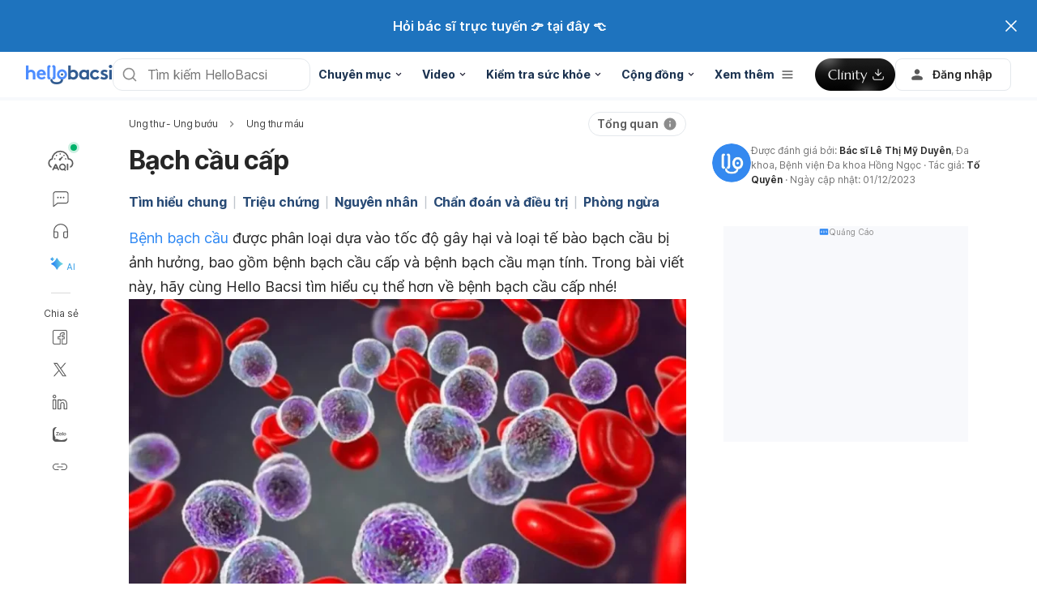

--- FILE ---
content_type: text/html; charset=utf-8
request_url: https://hellobacsi.com/ung-thu-ung-buou/ung-thu-mau/bach-cau-cap/
body_size: 79512
content:
<!DOCTYPE html><html lang="vi-VN" data-critters-container><head><script id="gpt-init" async>window.googletag = window.googletag || { cmd: [] };
              googletag.cmd.push(function () {
                googletag.pubads().collapseEmptyDivs(true);
                
                

                googletag.pubads().enableLazyLoad({
                  fetchMarginPercent: 300,
                  renderMarginPercent: 50,
                  mobileScaling: 2.0,
                });
                googletag.enableServices();
                if (window.location.hostname.startsWith('demo.')) {
                  googletag.pubads().setTargeting("demo",["yes"]);
                }
                if (window.location.pathname.startsWith('/preview/')) {
                  googletag.pubads().setTargeting("preview",["yes"]);
                }
              });
              </script><script id="debug-bear-rum" async>(function () {
                const dbpr = 100;
                if (Math.random() * 100 > 100 - dbpr) {
                  const d = 'dbbRum', w = window, o = document, a = addEventListener, scr = o.createElement('script');
                  scr.async = true;
                  w[d] = w[d] || [];
                  w[d].push(['presampling', dbpr]);
                  ['error', 'unhandledrejection'].forEach(function (t) {
                    a(t, function (e) {
                      w[d].push([t, e]);
                    });
                  });
                  scr.src = 'https://cdn.debugbear.com/6SloummLPO3W.js';
                  o.head.appendChild(scr);
                }
              })();</script><meta charset="UTF-8"><meta name="viewport" content="width=device-width,initial-scale=1,maximum-scale=1,user-scalable=no,viewport-fit=cover"><meta name="google" content="notranslate"><meta property="fb:app_id" content="653713035016537"><meta name="theme-color" content="#2c87f3"><link rel="alternate" href="https://hellobacsi.com/ung-thu-ung-buou/ung-thu-mau/bach-cau-cap/"><meta name="ahrefs-site-verification" content="46e7521a2b89a1013149c4685bbe02a1d36a4732fef98655142b829bc87cba4d"><link rel="shortcut icon" href="/by-locales/vi-VN/favicon.ico"><link rel="icon" href="/by-locales/vi-VN/icon-32x32.png" sizes="32x32"><link rel="icon" href="/by-locales/vi-VN/icon-192x192.png" sizes="192x192"><link rel="apple-touch-icon-precomposed" href="/by-locales/vi-VN/icon-180x180.png"><link rel="apple-touch-icon" href="/by-locales/vi-VN/icon-180x180.png"><meta name="msapplication-TileImage" content="/by-locales/vi-VN/icon-270x270.png"><meta name="description" content="Bệnh bạch cầu cấp là ung thư mô tạo máu bao gồm tủy xương và hệ thống mạch bạch huyết. Mời bạn cùng Hello Bacsi tìm hiểu rõ hơn nhé!"><meta name="robots" content="index, follow, max-snippet:-1, max-image-preview:large, max-video-preview:-1"><meta name="googlebot-news" content="index, follow"><link rel="canonical" href="https://hellobacsi.com/ung-thu-ung-buou/ung-thu-mau/bach-cau-cap/"><meta property="og:locale" content="vi_VN"><meta property="og:type" content="article"><meta property="og:title" content="Bệnh bạch cầu cấp là gì? Triệu chứng và cách điều trị • Hello Bacsi"><meta property="og:description" content="Bệnh bạch cầu cấp là ung thư mô tạo máu bao gồm tủy xương và hệ thống mạch bạch huyết. Mời bạn cùng Hello Bacsi tìm hiểu rõ hơn nhé!"><meta property="og:url" content="https://hellobacsi.com/ung-thu-ung-buou/ung-thu-mau/bach-cau-cap/"><meta property="og:site_name" content="Hello Bacsi"><meta property="article:publisher" content="https://www.facebook.com/hellobacsi"><meta property="article:published_time" content="2016-11-30T07:43:46+00:00"><meta property="article:modified_time" content="2023-12-01T07:41:12+00:00"><meta property="og:image" content="https://cdn.hellobacsi.com/wp-content/uploads/2016/11/benh-bach-cau-cap-1000x400.jpg?wm=1"><meta property="og:image:width" content="1000"><meta property="og:image:height" content="400"><meta property="fb:app_id" content="653713035016537"><meta name="twitter:card" content="summary_large_image"><meta name="twitter:image" content="https://cdn.hellobacsi.com/wp-content/uploads/2016/11/benh-bach-cau-cap.jpg?wm=1"><script type="application/ld+json" class="yoast-schema-graph">{"@context":"https://schema.org","@graph":[{"@type":"Organization","@id":"https://hellobacsi.com/#organization","name":"Hello Bacsi","url":"https://hellobacsi.com/","sameAs":["https://www.facebook.com/hellobacsi/","https://www.instagram.com/hellobacsi/","https://vn.linkedin.com/company/hellobacsi?trk=similar-pages","https://www.youtube.com/channel/UCYHzHDXngnB7jkmcQgXwE0w","https://hellobacsivn.page.link/app"],"knowsAbout":"Health","areaServed":{"@type":"Country","name":"Vietnam"},"parentOrganization":{"@type":"Organization","name":"Hello Health Group","url":"https://hellohealthgroup.com/","sameAs":["https://www.wikidata.org/wiki/Q113858405","https://id.wikipedia.org/wiki/Hello_health_group","https://ms.wikipedia.org/wiki/Hello_Health_Group","https://zh.wikipedia.org/wiki/Hello_health_group","https://tl.wikipedia.org/wiki/Hello_Health_Group","https://www.linkedin.com/company/hello-health-group/","https://www.glassdoor.com/Overview/Working-at-Hello-Health-Group-EI_IE1617422.11,29.htm","https://www.google.com/search?kgmid=/g/11g9n45lr5","https://www.crunchbase.com/organization/hello-health-group","https://www.bloomberg.com/profile/company/1415958D%3ASP"]},"correctionsPolicy":"https://hellobacsi.com/static/dieu-khoan-su-dung/","publishingPrinciples":"https://hellobacsi.com/static/dieu-khoan-su-dung/","potentialAction":[{"@type":"SearchAction","target":"https://hellobacsi.com/search/?s={search_term_string}","query-input":"required name=search_term_string"}],"logo":{"@type":"ImageObject","@id":"https://hellobacsi.com/#logo","url":"https://hhg-common.hellobacsi.com/common/logo/hellobacsi.png","caption":"Hello Bacsi Logo"},"image":{"@id":"https://hellobacsi.com#logo"}},{"@type":"WebSite","@id":"https://hellobacsi.com/#website","url":"https://hellobacsi.com/","name":"Hello Bacsi","inLanguage":"vn","description":"HelloBacsi l\u00e0 trang web cung c\u1ea5p n\u1ed9i dung, th\u00f4ng tin s\u1ee9c kh\u1ecfe y t\u1ebf. H\u1ed7 tr\u1ee3 b\u1ea1n t\u00ecm hi\u1ec3u, trau d\u1ed3i v\u00e0 s\u1eed d\u1ee5ng th\u00f4ng tin v\u1edbi m\u1ee9c \u0111\u1ed9 tin c\u1eady v\u00e0 ch\u00ednh x\u00e1c cao \u0111\u1ec3 b\u1ea3o v\u1ec7 s\u1ee9c kh\u1ecfe cho b\u1ea3n th\u00e2n v\u00e0 gia \u0111\u00ecnh. Bao g\u1ed3m nhi\u1ec1u l\u0129nh v\u1ef1c v\u00e0 chuy\u00ean m\u1ee5c th\u00fa v\u1ecb: - T\u00ecm hi\u1ec3u v\u1ec1 b\u1ec7nh, thu\u1ed1c, th\u1ea3o d\u01b0\u1ee3c, x\u00e9t nghi\u1ec7m, ph\u1eabu thu\u1eadt. - Nh\u1eefng chuy\u00ean \u0111\u1ec1 ph\u1ed5 bi\u1ebfn: ti\u1ec3u \u0111\u01b0\u1eddng, ung th\u01b0, cao huy\u1ebft \u00e1p, hen suy\u1ec5n, hiv, ph\u1ea9u thu\u1eadt th\u1eabm m\u1ef9, ... - B\u00ed quy\u1ebft s\u1ed1ng kh\u1ecfe, \u0103n u\u1ed1ng, t\u1eadp luy\u1ec7n, s\u1ee9c kh\u1ecfe sinh s\u1ea3n, gi\u1edbi t\u00ednh - Ch\u0103m s\u00f3c s\u1ee9c kh\u1ecfe cho m\u1eb9 mang thai, nu\u00f4i d\u1ea1y con - V\u00e0 nh\u1eefng n\u1ed9i dung h\u1ea5p d\u1eabn kh\u00e1c. HelloBacsi v\u00e0 b\u1ea1n, c\u00f9ng gi\u00fap ng\u01b0\u1eddi Vi\u1ec7t kh\u1ecfe h\u01a1n, h\u1ea1nh ph\u00fac h\u01a1n!!!","about":"Health","publisher":{"@id":"https://hellobacsi.com/#organization"}},{"@type":"MedicalWebPage","isPartOf":{"@id":"https://hellobacsi.com/#website"},"@id":"https://hellobacsi.com/ung-thu-ung-buou/ung-thu-mau/bach-cau-cap/#MedicalWebPage","url":"https://hellobacsi.com/ung-thu-ung-buou/ung-thu-mau/bach-cau-cap/","about":"Ung th\u01b0 m\u00e1u","inLanguage":"vn","name":"B\u1ea1ch c\u1ea7u c\u1ea5p","description":["B\u1ec7nh b\u1ea1ch c\u1ea7u c\u1ea5p l\u00e0 ung th\u01b0 m\u00f4 t\u1ea1o m\u00e1u bao g\u1ed3m t\u1ee7y x\u01b0\u01a1ng v\u00e0 h\u1ec7 th\u1ed1ng m\u1ea1ch b\u1ea1ch huy\u1ebft. M\u1eddi b\u1ea1n c\u00f9ng Hello Bacsi t\u00ecm hi\u1ec3u r\u00f5 h\u01a1n nh\u00e9!"],"datePublished":"2016-11-30 14:43:46","dateModified":"2023-12-01 14:41:12","author":[{"@type":"Person","name":"T\u1ed1 Quy\u00ean","image":"https://cdn.hellobacsi.com/wp-content/uploads/2018/08/1449539629496_447.jpg","url":"https://hellobacsi.com/author/quyen-tran/"}],"reviewedBy":{"@type":"Person","name":"B\u00e1c s\u0129 L\u00ea Th\u1ecb M\u1ef9 Duy\u00ean","image":"https://cdn.hellobacsi.com/assets/avatar-default.png","url":"https://hellobacsi.com/expert/le-thi-my-duyen/","knowsAbout":{"@type":"MedicalCondition","name":[true,true]},"WorksFor":{"@type":"Organization","name":true}},"lastReviewed":"2023-12-01 14:41:12","citation":[],"relatedLink":["https://hellobacsi.com/ung-thu-ung-buou/u-lympho/benh-bach-cau-cap-dong-lympho-song-duoc-bao-lau/","https://hellobacsi.com/ung-thu-ung-buou/ung-thu-mau/trieu-chung-benh-bach-cau/"],"potentialAction":[{"@type":"ReadAction","target":["https://hellobacsi.com/"]}],"publisher":{"@id":"https://hellobacsi.com/#organization"},"publishingPrinciples":"https://hellobacsi.com/static/dieu-khoan-su-dung/","isAccessibleForFree":"True","mainEntity":{"@type":"VideoObject","name":"Ph\u00e1t hi\u1ec7n ung th\u01b0 m\u00e1u t\u1eeb c\u00e1c tri\u1ec7u ch\u1ee9ng r\u1ea5t th\u01b0\u1eddng g\u1eb7p  #hellobacsi #doctor #suckhoe","description":"\ud83c\udf89 Truy c\u1eadp Website ch\u00ednh th\u1ee9c: https://hellobacsi.com/\ud83c\udf89 Follow Facebook c\u1ee7a Hello Bacsi: https://www.facebook.com/hellobacsi/\ud83c\udf89 Follow Instagram c\u1ee7a Hello ...","thumbnailUrl":"https://cdn.hellobacsi.com/wp-content/uploads/2016/11/benh-bach-cau-cap.jpg","uploadDate":"2023-12-01T14:41:12+07:00","embedUrl":"https://www.youtube.com/embed/rIAoRckZVxg","interactionStatistic":{"@type":"InteractionCounter","interactionType":{"@type":"WatchAction"},"userInteractionCount":3000},"Author":[{"@type":"Person","URL":"https://www.youtube.com/@Hellobacsi_HHG","name":"Hello Bacsi"}],"publisher":{"@type":"Organization","name":"Hello Bacsi","logo":{"@type":"ImageObject","url":"https://hhg-common.hellobacsi.com/common/logo/hellobacsi.png","caption":"Hello Bacsi Logo"}}}},{"@type":"BreadcrumbList","@id":"https://hellobacsi.com/ung-thu-ung-buou/ung-thu-mau/bach-cau-cap/#breadcrumb","itemListElement":[{"@type":"ListItem","position":1,"item":{"@type":"WebPage","@id":"https://hellobacsi.com/ung-thu-ung-buou/","url":"https://hellobacsi.com/ung-thu-ung-buou/","name":"Ung th\u01b0 - Ung b\u01b0\u1edbu"}},{"@type":"ListItem","position":2,"item":{"@type":"WebPage","@id":"https://hellobacsi.com/ung-thu-ung-buou/ung-thu-mau/","url":"https://hellobacsi.com/ung-thu-ung-buou/ung-thu-mau/","name":"Ung th\u01b0 m\u00e1u"}},{"@type":"ListItem","position":3,"item":{"@type":"WebPage","@id":"https://hellobacsi.com/ung-thu-ung-buou/ung-thu-mau/bach-cau-cap/","url":"https://hellobacsi.com/ung-thu-ung-buou/ung-thu-mau/bach-cau-cap/","name":"B\u1ea1ch c\u1ea7u c\u1ea5p"}}],"image":"https://cdn.hellobacsi.com/wp-content/uploads/2016/11/benh-bach-cau-cap.jpg"}]}</script><meta name="page_type" content="Content Details"><meta name="page_platform" content="WEB"><meta name="page_language" content="vi"><meta name="content_type" content="Post"><meta name="content_id" content="31409"><meta name="content_title" content="Bạch cầu cấp"><meta name="content_author" content><meta name="content_reviewer" content><meta name="content_date_published" content="20161130"><meta name="content_tags" content="bạch cầu cấp tính, bạch cầu cấp, Bạch cầu dòng lympho, bệnh bạch cầu cấp, Critical Illness, bệnh bạch cầu cấp là gì, triệu chứng bệnh bạch cầu cấp, triệu chứng bạch cầu cấp, bạch cầu cấp là gì"><meta name="content_category_1" content="Ung thư - Ung bướu"><meta name="content_category_en_1" content="Cancer"><meta name="content_category_2" content="Ung thư máu"><meta name="content_category_en_2" content="Leukemia"><title>Bệnh bạch cầu cấp là gì? Triệu chứng và cách điều trị • Hello Bacsi</title><meta name="next-head-count" content="50"><link rel="preload" href="/fonts/inter/UcC73FwrK3iLTeHuS_fvQtMwCp50KnMa2JL7W0Q5n-wU.woff2" as="font" type="font/woff2" crossorigin="anonymous"><link rel="preload" href="/fonts/inter/UcC73FwrK3iLTeHuS_fvQtMwCp50KnMa0ZL7W0Q5n-wU.woff2" as="font" type="font/woff2" crossorigin="anonymous"><link rel="preload" href="/fonts/inter/UcC73FwrK3iLTeHuS_fvQtMwCp50KnMa2ZL7W0Q5n-wU.woff2" as="font" type="font/woff2" crossorigin="anonymous"><link rel="preload" href="/fonts/inter/UcC73FwrK3iLTeHuS_fvQtMwCp50KnMa1pL7W0Q5n-wU.woff2" as="font" type="font/woff2" crossorigin="anonymous"><link rel="preload" href="/fonts/inter/UcC73FwrK3iLTeHuS_fvQtMwCp50KnMa2pL7W0Q5n-wU.woff2" as="font" type="font/woff2" crossorigin="anonymous"><link rel="preload" href="/fonts/inter/UcC73FwrK3iLTeHuS_fvQtMwCp50KnMa25L7W0Q5n-wU.woff2" as="font" type="font/woff2" crossorigin="anonymous"><link rel="preload" href="/fonts/inter/UcC73FwrK3iLTeHuS_fvQtMwCp50KnMa1ZL7W0Q5nw.woff2" as="font" type="font/woff2" crossorigin="anonymous"><style>/* cyrillic-ext */
@font-face {
  font-display: swap;
  font-family: 'Inter';
  font-style: normal;
  font-weight: 400 800;
  src: url(/fonts/inter/UcC73FwrK3iLTeHuS_fvQtMwCp50KnMa2JL7W0Q5n-wU.woff2)
    format('woff2');
  unicode-range: U+0460-052F, U+1C80-1C88, U+20B4, U+2DE0-2DFF, U+A640-A69F,
    U+FE2E-FE2F;
}
/* cyrillic */
@font-face {
  font-display: swap;
  font-family: 'Inter';
  font-style: normal;
  font-weight: 400 800;
  src: url(/fonts/inter/UcC73FwrK3iLTeHuS_fvQtMwCp50KnMa0ZL7W0Q5n-wU.woff2)
    format('woff2');
  unicode-range: U+0301, U+0400-045F, U+0490-0491, U+04B0-04B1, U+2116;
}
/* greek-ext */
@font-face {
  font-display: swap;
  font-family: 'Inter';
  font-style: normal;
  font-weight: 400 800;
  src: url(/fonts/inter/UcC73FwrK3iLTeHuS_fvQtMwCp50KnMa2ZL7W0Q5n-wU.woff2)
    format('woff2');
  unicode-range: U+1F00-1FFF;
}
/* greek */
@font-face {
  font-display: swap;
  font-family: 'Inter';
  font-style: normal;
  font-weight: 400 800;
  src: url(/fonts/inter/UcC73FwrK3iLTeHuS_fvQtMwCp50KnMa1pL7W0Q5n-wU.woff2)
    format('woff2');
  unicode-range: U+0370-0377, U+037A-037F, U+0384-038A, U+038C, U+038E-03A1,
    U+03A3-03FF;
}
/* vietnamese */
@font-face {
  font-display: swap;
  font-family: 'Inter';
  font-style: normal;
  font-weight: 400 800;
  src: url(/fonts/inter/UcC73FwrK3iLTeHuS_fvQtMwCp50KnMa2pL7W0Q5n-wU.woff2)
    format('woff2');
  unicode-range: U+0102-0103, U+0110-0111, U+0128-0129, U+0168-0169, U+01A0-01A1,
    U+01AF-01B0, U+0300-0301, U+0303-0304, U+0308-0309, U+0323, U+0329,
    U+1EA0-1EF9, U+20AB;
}
/* latin-ext */
@font-face {
  font-display: swap;
  font-family: 'Inter';
  font-style: normal;
  font-weight: 400 800;
  src: url(/fonts/inter/UcC73FwrK3iLTeHuS_fvQtMwCp50KnMa25L7W0Q5n-wU.woff2)
    format('woff2');
  unicode-range: U+0100-02AF, U+0304, U+0308, U+0329, U+1E00-1E9F, U+1EF2-1EFF,
    U+2020, U+20A0-20AB, U+20AD-20C0, U+2113, U+2C60-2C7F, U+A720-A7FF;
}
/* latin */
@font-face {
  font-display: swap;
  font-family: 'Inter';
  font-style: normal;
  font-weight: 400 800;
  src: url(/fonts/inter/UcC73FwrK3iLTeHuS_fvQtMwCp50KnMa1ZL7W0Q5nw.woff2)
    format('woff2');
  unicode-range: U+0000-00FF, U+0131, U+0152-0153, U+02BB-02BC, U+02C6, U+02DA,
    U+02DC, U+0304, U+0308, U+0329, U+2000-206F, U+2074, U+20AC, U+2122, U+2191,
    U+2193, U+2212, U+2215, U+FEFF, U+FFFD;
}
</style><script async id="datalayer-init">
            window.dataLayer = window.dataLayer || [];
          </script><link data-next-font rel="preconnect" href="/" crossorigin="anonymous"><script defer nomodule src="/_next/static/chunks/polyfills-c67a75d1b6f99dc8.js"></script><script defer src="/_next/static/chunks/4297.9f7d1b72eb85b640.js"></script><script defer src="/_next/static/chunks/3602.0d637f3a99c44963.js"></script><script defer src="/_next/static/chunks/6917.e6d94b2fd2cee924.js"></script><script defer src="/_next/static/chunks/4137.5f65a3d10f6d35e8.js"></script><script defer src="/_next/static/chunks/1c79e852.799fbbe44f3021d0.js"></script><script defer src="/_next/static/chunks/c314bafb.58ff55e7c6881a8a.js"></script><script src="/_next/static/chunks/webpack-6984f4374c15b34a.js" defer></script><script src="/_next/static/chunks/framework-a6f1de401a5244ac.js" defer></script><script src="/_next/static/chunks/vendors-c0d76f48-54f27ca81de0fc66.js" defer></script><script src="/_next/static/chunks/vendors-48602b8a-32ef1cc67720fbbe.js" defer></script><script src="/_next/static/chunks/vendors-aacc2dbb-9ca71a7ceb5c9539.js" defer></script><script src="/_next/static/chunks/vendors-ad6a2f20-1fa4303ac508e1f4.js" defer></script><script src="/_next/static/chunks/vendors-5b3ef789-eb44b063a08fbd90.js" defer></script><script src="/_next/static/chunks/vendors-1d54e4e8-2311f333df9b2316.js" defer></script><script src="/_next/static/chunks/vendors-5e9c9cbb-787aa6f7716ca997.js" defer></script><script src="/_next/static/chunks/vendors-dd5570a9-01aef14901a8caab.js" defer></script><script src="/_next/static/chunks/vendors-baa937d0-6202164fba4fa396.js" defer></script><script src="/_next/static/chunks/vendors-2c5a8e32-cfbd70243ca2575a.js" defer></script><script src="/_next/static/chunks/vendors-44c2a49e-63943c17b67d9413.js" defer></script><script src="/_next/static/chunks/vendors-dfc0d3ba-c895fcc5775582fb.js" defer></script><script src="/_next/static/chunks/vendors-37a93c5f-23f5bcec0ab15790.js" defer></script><script src="/_next/static/chunks/vendors-e1bed6ae-d75c6ba0212e720e.js" defer></script><script src="/_next/static/chunks/vendors-4bea51ea-de92d7b23e3309fc.js" defer></script><script src="/_next/static/chunks/vendors-b49fab05-e86ed96ee0334ab6.js" defer></script><script src="/_next/static/chunks/vendors-082b8904-731918f3e3a1c951.js" defer></script><script src="/_next/static/chunks/vendors-03b24f58-a671fbe67e8900ef.js" defer></script><script src="/_next/static/chunks/vendors-439fc039-bc3818eb492de13e.js" defer></script><script src="/_next/static/chunks/vendors-0bc5b059-713bdb70821539d4.js" defer></script><script src="/_next/static/chunks/vendors-2ce5ad9b-d2f612175fe5dff5.js" defer></script><script src="/_next/static/chunks/vendors-d91c2bd6-fdb81fffe99710f3.js" defer></script><script src="/_next/static/chunks/vendors-2898f16f-af256e4722c7ebff.js" defer></script><script src="/_next/static/chunks/vendors-89d5c698-b7dc5a741e982c06.js" defer></script><script src="/_next/static/chunks/vendors-a0de3438-e4bc5697d813ac9a.js" defer></script><script src="/_next/static/chunks/vendors-cca472bf-6a8dec888b763706.js" defer></script><script src="/_next/static/chunks/vendors-69b64d54-590e5452d6521b27.js" defer></script><script src="/_next/static/chunks/vendors-2ae1881e-0dc9d24052d59940.js" defer></script><script src="/_next/static/chunks/vendors-a5a4cb45-0aad3ebe701891da.js" defer></script><script src="/_next/static/chunks/vendors-5c841445-813ea0bfa254c2ad.js" defer></script><script src="/_next/static/chunks/vendors-940fd0e2-88462d3f216f9f3f.js" defer></script><script src="/_next/static/chunks/vendors-3ca10e37-6d8a2743097b8072.js" defer></script><script src="/_next/static/chunks/vendors-d031d8a3-1ea4998e87a2e068.js" defer></script><script src="/_next/static/chunks/vendors-e9e18ac4-a10cbd8842a2be08.js" defer></script><script src="/_next/static/chunks/vendors-034d6e40-83959246ae9408c2.js" defer></script><script src="/_next/static/chunks/vendors-164ccfd2-032a9b1ed88e5029.js" defer></script><script src="/_next/static/chunks/vendors-07b7af68-2b97ca7244fe8d9a.js" defer></script><script src="/_next/static/chunks/vendors-14695f54-63486789d156963d.js" defer></script><script src="/_next/static/chunks/vendors-e1c012df-7affd7796196631c.js" defer></script><script src="/_next/static/chunks/vendors-2f6dde1d-b77efa5e4bc03d2e.js" defer></script><script src="/_next/static/chunks/vendors-a238e546-e579fcef8a4e64d7.js" defer></script><script src="/_next/static/chunks/vendors-bf6e8d65-3e5fc52977b52743.js" defer></script><script src="/_next/static/chunks/vendors-eb2fbf4c-9c98d1733ff0d4e7.js" defer></script><script src="/_next/static/chunks/main-861f9620c2798c7d.js" defer></script><script src="/_next/static/chunks/hhg-components-266398ab-9426eb149aa5a648.js" defer></script><script src="/_next/static/chunks/hhg-components-e080981b-e803de1b4fc4af2e.js" defer></script><script src="/_next/static/chunks/hhg-components-c47ec226-644b3c6c8b3dfec3.js" defer></script><script src="/_next/static/chunks/hhg-components-1ebed29f-b33c7911893066b6.js" defer></script><script src="/_next/static/chunks/hhg-components-c4e7f4e0-32060dcd96a0a1cc.js" defer></script><script src="/_next/static/chunks/hhg-components-a1763503-70b9a96902d8b622.js" defer></script><script src="/_next/static/chunks/hhg-components-b225eb50-f993120c62457365.js" defer></script><script src="/_next/static/chunks/hhg-components-9ac107ec-99a3ed5cbb6b0998.js" defer></script><script src="/_next/static/chunks/hhg-components-b6aa9cfc-0e0d54fc9cb6cece.js" defer></script><script src="/_next/static/chunks/hhg-components-e3fe55a5-0b61e8106dbec073.js" defer></script><script src="/_next/static/chunks/hhg-components-b3416acf-3378e9175e387f4f.js" defer></script><script src="/_next/static/chunks/hhg-components-4952370b-ac57fbac4e8a1d21.js" defer></script><script src="/_next/static/chunks/hhg-components-38aec235-7ea26c73375cf378.js" defer></script><script src="/_next/static/chunks/hhg-components-32747d86-685790442fd238b8.js" defer></script><script src="/_next/static/chunks/hhg-components-8446e79e-36f3080b897e0641.js" defer></script><script src="/_next/static/chunks/hhg-components-84af3f2b-8f6079c0d01771e8.js" defer></script><script src="/_next/static/chunks/hhg-components-d9d22bcc-d72893d4bfdd1294.js" defer></script><script src="/_next/static/chunks/hhg-components-9b66bb2c-9bb65ba1175f8640.js" defer></script><script src="/_next/static/chunks/hhg-components-079993dc-3b2129e76f0050ae.js" defer></script><script src="/_next/static/chunks/hhg-components-0282e45c-7a4ddd2045a0d06d.js" defer></script><script src="/_next/static/chunks/hhg-components-2a585e59-7e42b13a866e8d11.js" defer></script><script src="/_next/static/chunks/hhg-components-eab36aae-37f37cf8cebf7009.js" defer></script><script src="/_next/static/chunks/hhg-components-fde25581-9f148480c2e9383b.js" defer></script><script src="/_next/static/chunks/hhg-components-3374e9cf-b53e67e80ef0ab93.js" defer></script><script src="/_next/static/chunks/hhg-components-e31fef9b-7c16cb28b837f449.js" defer></script><script src="/_next/static/chunks/hhg-components-28288862-eed0c1d2c768594c.js" defer></script><script src="/_next/static/chunks/hhg-components-e6f2ddb2-39ff5fab21488eb3.js" defer></script><script src="/_next/static/chunks/hhg-components-ea8fa31b-01554809c2d40e8f.js" defer></script><script src="/_next/static/chunks/hhg-components-24e1c406-1ad51c81c4a44b7d.js" defer></script><script src="/_next/static/chunks/hhg-components-7ed626c5-7dd2c14633db3b6d.js" defer></script><script src="/_next/static/chunks/components-a83f9c49-5a63667117bcd436.js" defer></script><script src="/_next/static/chunks/components-706b7f66-21cf6bca7cfeb947.js" defer></script><script src="/_next/static/chunks/components-2d7cc733-d7038766485b3c26.js" defer></script><script src="/_next/static/chunks/components-a91267cf-c2f271129f8a4a79.js" defer></script><script src="/_next/static/chunks/components-b1fddc01-cd558e62576da995.js" defer></script><script src="/_next/static/chunks/components-fceece44-e29166ca230a2bf8.js" defer></script><script src="/_next/static/chunks/components-1fd5e502-2d245b321dc5150f.js" defer></script><script src="/_next/static/chunks/components-7438bf4c-d7b8b68ae57ff328.js" defer></script><script src="/_next/static/chunks/components-58d5cd2d-2ecbc6625d2af7dd.js" defer></script><script src="/_next/static/chunks/components-84b5b8e1-98f44597492867e6.js" defer></script><script src="/_next/static/chunks/components-81a43961-00744434ba1eda3d.js" defer></script><script src="/_next/static/chunks/components-7074231e-facc28b8b7d047db.js" defer></script><script src="/_next/static/chunks/components-293bbe25-3531ee73b05069ab.js" defer></script><script src="/_next/static/chunks/components-daa4dc9e-74a20c7dd21c583c.js" defer></script><script src="/_next/static/chunks/components-4efcbd34-14441efdf805b5ce.js" defer></script><script src="/_next/static/chunks/components-038ad3f6-a8f1869baa0f3ce5.js" defer></script><script src="/_next/static/chunks/components-6dce9d20-5926af9094e6d12b.js" defer></script><script src="/_next/static/chunks/components-d638af32-32bd8caf02568782.js" defer></script><script src="/_next/static/chunks/components-06925fe4-ee4fed32c3b0eb9f.js" defer></script><script src="/_next/static/chunks/components-73001702-0b47f7e91efd028d.js" defer></script><script src="/_next/static/chunks/components-736a84a6-961459d2741399f4.js" defer></script><script src="/_next/static/chunks/components-62c788a9-f4842dfce4614ffc.js" defer></script><script src="/_next/static/chunks/components-46b79747-b2537aa53bba108a.js" defer></script><script src="/_next/static/chunks/components-68d5df99-0236549870d8c511.js" defer></script><script src="/_next/static/chunks/components-920eb114-b526b0d60b00624a.js" defer></script><script src="/_next/static/chunks/components-5ab8315f-bd72eb3300d5ffc3.js" defer></script><script src="/_next/static/chunks/components-aeeb4b44-a4d1b2295abf6dd2.js" defer></script><script src="/_next/static/chunks/components-b895f1ee-e97427901f236bfe.js" defer></script><script src="/_next/static/chunks/components-b6582868-247f2eb487f5cbca.js" defer></script><script src="/_next/static/chunks/components-d3e4c352-6716ad6b39573367.js" defer></script><script src="/_next/static/chunks/components-523d6267-f14a097d9492e023.js" defer></script><script src="/_next/static/chunks/components-f7f8b859-6c6e63ffbcfcf74f.js" defer></script><script src="/_next/static/chunks/components-1d57a10e-f54cb9734f9e6504.js" defer></script><script src="/_next/static/chunks/components-2434bd1e-c29c6c6c24dc7068.js" defer></script><script src="/_next/static/chunks/components-5dde3e4a-b5caa6be3451a16c.js" defer></script><script src="/_next/static/chunks/components-e0d465da-94bd33ed72f05fe2.js" defer></script><script src="/_next/static/chunks/components-56e83ae4-4d1de1e212f0d569.js" defer></script><script src="/_next/static/chunks/components-2e9db3a2-4f9dfd00072b6366.js" defer></script><script src="/_next/static/chunks/components-330b6fd5-bcfaf217ea1f8302.js" defer></script><script src="/_next/static/chunks/components-2758ab9a-e0d31a7afe7e78ed.js" defer></script><script src="/_next/static/chunks/components-14391133-f8532db2215e6dc9.js" defer></script><script src="/_next/static/chunks/components-ddbeb46d-c7770cd5ecb8efb3.js" defer></script><script src="/_next/static/chunks/components-db30274e-6db5dc4fed89ccc6.js" defer></script><script src="/_next/static/chunks/components-29f28d08-940b4ea18df3b88f.js" defer></script><script src="/_next/static/chunks/components-c660a6dd-7f143d02f7fc2360.js" defer></script><script src="/_next/static/chunks/components-0946cafe-522c3cf1a1aa9314.js" defer></script><script src="/_next/static/chunks/components-a228705b-f983772f92e90955.js" defer></script><script src="/_next/static/chunks/components-8dfe72d8-00499c2850cc84c2.js" defer></script><script src="/_next/static/chunks/components-8b9eb997-c201cab21a7c88c3.js" defer></script><script src="/_next/static/chunks/components-a282615c-b20aeb757d6fee40.js" defer></script><script src="/_next/static/chunks/components-54c1807b-8228e9251580fe48.js" defer></script><script src="/_next/static/chunks/utils-d24ec4f1-0c9d98ada2f36e45.js" defer></script><script src="/_next/static/chunks/utils-906c0a89-7e8096e142920749.js" defer></script><script src="/_next/static/chunks/pages/_app-7bc9e1058a538144.js" defer></script><script src="/_next/static/chunks/mantine-195be7d0-33a779bf271c11cf.js" defer></script><script src="/_next/static/chunks/mantine-1f93acc0-3265893bfcc0661f.js" defer></script><script src="/_next/static/chunks/mantine-00c673c4-a5c921d9132db586.js" defer></script><script src="/_next/static/chunks/mantine-671fcf82-7ddbbf36e5cdfdfe.js" defer></script><script src="/_next/static/chunks/mantine-26d210d4-5ccd7039bdc44ee3.js" defer></script><script src="/_next/static/chunks/mantine-dd88c038-9838dcf6ff2f7d7c.js" defer></script><script src="/_next/static/chunks/admapping-6ab8fa42387f9bd8.js" defer></script><script src="/_next/static/chunks/pages/%5B...slug%5D-9c78989376ee7c07.js" defer></script><script src="/_next/static/mgZHir_dbWIXEZ5ZO3qey/_buildManifest.js" defer></script><script src="/_next/static/mgZHir_dbWIXEZ5ZO3qey/_ssgManifest.js" defer></script><style>.mb-4{margin-bottom:1rem}.ml-auto{margin-left:auto}.flex{display:flex}.size-full{width:100%;height:100%}.min-w-0{min-width:0}.items-center{align-items:center}.gap-2{gap:.5rem}.gap-3{gap:.75rem}.pb-2{padding-bottom:.5rem}.pr-4{padding-right:1rem}@media not all and (min-width:768px){.max-md\:pt-1{padding-top:.25rem}}@media (min-width:768px){.md\:pt-4{padding-top:1rem}}</style><link rel="stylesheet" href="/_next/static/css/b05c240823325866.css" data-n-g media="print" onload="this.media='all'"><noscript><link rel="stylesheet" href="/_next/static/css/b05c240823325866.css"></noscript><link rel="stylesheet" href="/_next/static/css/4b3064801e2592b0.css" media="print" onload="this.media='all'"><noscript><link rel="stylesheet" href="/_next/static/css/4b3064801e2592b0.css"></noscript><noscript data-n-css></noscript><style>._2ugC2Ll .card-author>.row{align-items:flex-start;flex-direction:column;gap:8px}._2ugC2Ll .feature-tabs{margin-bottom:24px;width:100%}._8IDDHjn{color:#595959;font-size:16px;font-weight:400;line-height:24px}.CCwRHCd,._8IDDHjn{margin-top:24px}@media (max-width:767px){.CCwRHCd{margin-top:16px}}.RF63WXG{color:#262626;font-size:16px;font-weight:400;line-height:24px;margin-top:24px}@media (max-width:767px){.RF63WXG{margin-top:16px}}.PIaeC0v{background:#e3f2ff;border-radius:8px;padding:8px}._0NhMo6T{padding-top:12px}._0NhMo6T .post-card{border-bottom:1px solid #e4e8ec}._0NhMo6T .post-card:last-child{border-bottom:0}.nrZtZ-u{border-bottom:1px solid #e4e8ec}.nrZtZ-u .faq-item{align-items:center;cursor:pointer;display:flex;gap:8px;justify-content:space-between;padding:12px 0}.nrZtZ-u .faq-answer{line-height:24px;padding-bottom:12px}@media (max-width:767px){.nrZtZ-u .faq-answer{font-size:14px;line-height:22px}}.nrZtZ-u .faq-question{color:#262626;font-size:16px;font-weight:400;line-height:24px}@media (max-width:767px){.nrZtZ-u .faq-question{font-size:14px;line-height:22px}}.CHw-fZZ{align-items:center;background:#e0f8ee;border-left:4px solid #00b16a;box-sizing:border-box;display:flex;justify-content:space-between;overflow:auto;padding:12px 16px;width:100%}.CHw-fZZ[data-alert-type=danger]{background:#fae9e8;border-left-color:#ff5331}.CHw-fZZ[data-alert-type=warning]{background:#fff8e2;border-left-color:#fe921d}._03U6VRS .icon-title{align-items:center;display:flex}._03U6VRS img,._03U6VRS svg{margin-right:8px}.EO828Vv{cursor:pointer}._2iQs0sk{margin-left:auto;margin-right:auto;max-width:328px}.Ia6IojY{border:1px solid #d9d9d9;border-radius:4px;box-shadow:0 0 5px #e3f2ff;box-sizing:border-box;font-family:inherit;font-size:1rem;line-height:1.5;margin:0;min-width:48px;padding:11px 16px;text-align:center;transition:all .3s ease;width:100%}.Ia6IojY::-moz-placeholder{color:#8c8c8c}.Ia6IojY::placeholder{color:#8c8c8c}.Ia6IojY:focus{border-color:#45a4ff;outline:none}.Ia6IojY.isError{border-color:#f44d2c}.Ia6IojY.yJs9MaD{border-color:#bf331b}.Ia6IojY::-webkit-inner-spin-button{-webkit-appearance:none;appearance:none}.pfaLGRK{height:calc(var(--height)*1px);width:calc(var(--width)*1px)}.pfaLGRK img,.pfaLGRK svg{display:block;height:100%;width:100%}.pfaLGRK img{-o-object-fit:contain;object-fit:contain}.i-9Ibox{display:flex}.i-9Ibox .PhoneInputCountry{align-items:center;background-color:#f2f2f2;border:1px solid #d9d9d9;border-radius:6px 0 0 6px;box-sizing:border-box;display:flex;justify-content:space-between;min-width:20px;padding:0 16px;position:relative}.i-9Ibox .PhoneInputCountrySelect{-moz-appearance:none;-webkit-appearance:none;appearance:none;box-sizing:border-box;cursor:pointer;inset:0;opacity:0;position:absolute;z-index:0}.i-9Ibox .PhoneInputCountryIcon{align-items:center;background:none;border:none;box-shadow:none;display:flex;height:unset;line-height:1.5;width:unset}.i-9Ibox .PhoneInputCountryIconImg{border-radius:2px;height:16px!important;width:24px!important}.i-9Ibox .PhoneInputCountryIconCallingCode{display:inline-block;margin-left:4px}.i-9Ibox .PhoneInputArrowContainer{color:#8c8c8c;font-size:16px;line-height:1;margin-left:4px}.i-9Ibox .PhoneInputInput{border:1px solid #d9d9d9;border-left-width:0;border-radius:6px;border-radius:0 6px 6px 0;box-shadow:0 0 5px #e3f2ff;box-sizing:border-box;flex:1;font-family:inherit;font-size:1rem;line-height:40px;margin:0;padding:0 16px;transition:all .1s ease-in-out;width:100%}.i-9Ibox .PhoneInputInput::-moz-placeholder{color:#8c8c8c}.i-9Ibox .PhoneInputInput::placeholder{color:#8c8c8c}.i-9Ibox .PhoneInputInput:focus{outline:none}.i-9Ibox .PhoneInputInput.isError{border-color:#f44d2c}.i-9Ibox .PhoneInputInput:focus,.i-9Ibox .PhoneInputInput:hover{border-color:#91caff;box-shadow:0 0 2px 2px #91caff}.i-9Ibox .PhoneInputInput:disabled{background-color:#f2f2f2;border-color:#d9d9d9;color:#8c8c8c}.i-9Ibox:focus-within{border-color:#91caff}.i-9Ibox:focus-within .PhoneInputCountry{border-color:#91caff #d9d9d9 #91caff #91caff}.i-9Ibox.YDWHh9b .PhoneInputInput{border-color:#f44d2c}.i-9Ibox.YDWHh9b .PhoneInputCountry{border-color:#f44d2c #d9d9d9 #f44d2c #f44d2c}.i-9Ibox._87SIJ95 .PhoneInput{--phone-select:65px}.i-9Ibox._87SIJ95 .PhoneInputCountry{margin-top:1px;pointer-events:none}.i-9Ibox._87SIJ95 .PhoneInputArrowContainer{display:none}.i-9Ibox.PhoneInput--readOnly .PhoneInputCountrySelect{pointer-events:none}.MON6sfi{text-align:center}.pS-tJD7{line-height:1;margin-bottom:32px}.s3tJ9-5{font-size:120px;line-height:1}.fNsZr1b{color:#262626;font-size:28px;line-height:1.285;margin-bottom:16px}.uuxV74v{color:#595959}.YohjTDU{margin-top:24px;padding-left:34px;padding-right:34px}@media (max-width:1400px){.pS-tJD7{margin-bottom:27px}.s3tJ9-5{font-size:100px}.fNsZr1b{font-size:23px;margin-bottom:12px}.YohjTDU{margin-top:20px;padding-left:28px;padding-right:28px}}@media (max-width:768px){.pS-tJD7{margin-bottom:20px}.s3tJ9-5{font-size:80px}.fNsZr1b{font-size:20px;margin-bottom:10px}.YohjTDU{margin-top:18px;padding-left:24px;padding-right:24px}}.d76E4SH{margin:0 auto;width:100%}@media (max-width:767px){.d76E4SH{padding:0 16px}}@media (min-width:1024px){.d76E4SH{max-width:1170px}.d76E4SH[data-type=marryBaby]{max-width:1064px}}.DjBFAbd[data-size=label1]{font-size:14px;line-height:22px}.DjBFAbd[data-size=label2]{font-size:13px;line-height:19px}.tliWyii{align-items:center;display:flex;font-weight:400;gap:.5em;justify-content:center;padding:1em}.PiqKaXk{color:#595959;font-size:14px;font-weight:700;line-height:22px}.HgbW6-m{color:inherit;display:inline-block;height:100%;text-decoration:none;width:100%}._6lkfLYy{background-color:#fff;box-sizing:border-box;display:flex;padding:16px 16px 16px 0}._6lkfLYy,._6lkfLYy .content{width:100%}._6lkfLYy .content,._6lkfLYy .content .inner-content{display:flex;flex-direction:column}._6lkfLYy .content .inner-content p{align-items:center;display:flex}._6lkfLYy .content .inner-content a{text-decoration:none}._6lkfLYy .content .inner-content .bookmark{height:18px;width:18px}._6lkfLYy .content .inner-content .title a{margin-top:2px}._6lkfLYy .content .inner-content .text,._6lkfLYy .content .inner-content .title a{-webkit-box-orient:vertical;-webkit-line-clamp:2;display:-webkit-box;overflow:hidden}._6lkfLYy .content .inner-content .text{margin-top:4px;max-width:100%}._6lkfLYy .footer{display:flex}._6lkfLYy .footer .author{width:calc(100% - 20px)}._6lkfLYy .footer .bookmark{cursor:pointer;display:flex;height:16px;margin-left:8px;width:12px}._6lkfLYy .footer .bookmark svg{height:100%;width:100%}._6lkfLYy .banner{border-radius:6px;height:100%;max-height:100%;max-width:100px;max-width:100%;min-width:100px;position:relative}._6lkfLYy .banner img{border-radius:6px;height:100%;-o-object-fit:cover;object-fit:cover;-o-object-position:center;object-position:center;pointer-events:none;width:100%}._6lkfLYy .banner .premium{height:28px;left:6px;position:absolute;top:6px;width:28px}._6lkfLYy .shoppable{bottom:4px;left:6px;position:absolute}._6lkfLYy[data-size=sm][data-direction=horizontal]{padding:20px 0}._6lkfLYy[data-size=sm][data-direction=horizontal] .label{margin-bottom:0}._6lkfLYy[data-size=sm][data-direction=horizontal] .banner{height:100px;margin:0 16px 0 0;width:100px}@media (max-width:767px){._6lkfLYy[data-size=sm][data-direction=horizontal] .banner{height:100px;margin:0 16px 0 0;max-width:100px;min-width:100px}}._6lkfLYy[data-size=sm][data-direction=horizontal] .text{display:none}._6lkfLYy[data-direction=horizontal] .footer{margin-top:auto}._6lkfLYy[data-size=md][data-direction=horizontal]{padding:16px 0}._6lkfLYy[data-size=md][data-direction=horizontal] .banner{height:150px;margin:0 24px 0 0;max-width:200px;min-width:200px}@media (max-width:767px){._6lkfLYy[data-size=md][data-direction=horizontal] .text{display:none}._6lkfLYy[data-size=md][data-direction=horizontal] .banner{height:100px;margin:0 16px 0 0;max-width:100px;min-width:100px}._6lkfLYy[data-size=md][data-direction=horizontal] .specialty{display:none}}._6lkfLYy[data-direction=vertical]{flex-direction:column;padding:0}._6lkfLYy[data-direction=vertical] .label{display:flex;margin-top:16px}._6lkfLYy[data-direction=vertical][data-size=sm] .banner{height:150px}._6lkfLYy[data-direction=vertical][data-size=sm] .text{display:none}._6lkfLYy[data-direction=vertical][data-size=sm] .title{margin-bottom:12px;margin-top:0}._6lkfLYy[data-direction=vertical][data-size=lg] .banner{max-height:312px}@media (max-width:767px){._6lkfLYy[data-direction=vertical][data-size=lg] .banner{max-height:192px}}._6lkfLYy[data-direction=vertical][data-size=lg] .text{-webkit-box-orient:vertical;-webkit-line-clamp:3;display:-webkit-box;margin-bottom:16px;margin-top:8px;word-break:break-word}._6lkfLYy[data-direction=vertical] .banner{height:468px;margin:0;min-width:100%}._6lkfLYy[data-is-expert] .inner-content label.text{display:none}._6lkfLYy[data-is-expert] .specialty>[data-tag=h6]{font-size:13px;font-weight:400;line-height:19px}._6lkfLYy[data-is-expert][data-size=md] .footer .author .avatar{margin-right:8px}@media (min-width:1024px){._6lkfLYy[data-is-expert][data-size=md] .footer .author .avatar{height:40px;margin-right:16px;width:40px}}._6lkfLYy[data-is-expert] .title{margin-bottom:16px}@media (max-width:767px){._6lkfLYy[data-is-expert] .title{margin-bottom:8px}}._6lkfLYy[data-is-expert][data-direction=horizontal] .footer{margin-top:auto}.j7c-onH{flex-direction:row;justify-content:space-between;margin-top:8px;width:100%}.j7c-onH,.j7c-onH .author{align-items:center;display:flex}.j7c-onH .author .avatar,.j7c-onH .author .expert-avatar{flex-shrink:0}.j7c-onH .author .avatar img,.j7c-onH .author .expert-avatar img{border-radius:50%;height:100%;width:100%}.j7c-onH .author .name{font-weight:600}.j7c-onH .author .poster{align-items:center;display:flex;white-space:pre-wrap}.j7c-onH .author .poster[data-is-disabled-url=true]{cursor:default}.j7c-onH .author .poster[data-is-disabled-url=true] a{pointer-events:none}.j7c-onH .author .poster p{-webkit-box-orient:vertical;-webkit-line-clamp:3;display:-webkit-box;font-weight:400;overflow:hidden}.j7c-onH .author .poster p a{color:#262626;text-decoration:none}.j7c-onH .author .poster p span:not(.name){color:#8c8c8c}.j7c-onH .author .expert{align-items:flex-start;display:flex;flex-direction:column;justify-content:center}.j7c-onH .author .expert a{text-decoration:none}.j7c-onH .author .expert[data-is-disabled-url=true]{cursor:default}.j7c-onH .author .expert[data-is-disabled-url=true] a{pointer-events:none}.j7c-onH .author .avatar{height:24px;margin-right:8px;width:24px}@media (max-width:767px){.j7c-onH .author .avatar{margin-right:4px}}@media (min-width:1024px){.j7c-onH .author .avatar[data-size=lg]{height:32px;margin-right:12px;width:32px}}@media (min-width:768px){.j7c-onH .author .expert-avatar{height:40px;margin-right:16px;width:40px}}@media (max-width:767px){.j7c-onH .author .expert-avatar{height:32px;margin-right:8px;width:32px}}@media (min-width:768px){.j7c-onH .author .expert-avatar[data-size=lg]{height:64px;margin-right:16px;width:64px}}@media (max-width:767px){.j7c-onH .author .expert-avatar[data-size=lg]{height:40px;margin-right:16px;width:40px}}.wwI1--d{cursor:pointer}.WUqzfRb{display:flex;position:relative}.WUqzfRb>.collapsed-breadcrumb{border:none}.WUqzfRb>.collapsed-breadcrumb>div{padding:0}.WUqzfRb>.collapsed-breadcrumb>ul{min-width:-moz-max-content;min-width:max-content}.WUqzfRb[data-size=lg]{font-size:16px;font-weight:700;line-height:24px}.WUqzfRb[data-size=md]{font-size:14px;font-weight:400;line-height:22px}.WUqzfRb[data-size=sm]{font-size:13px;font-weight:400;line-height:20px}.MnVGtSY{background-image:url("data:image/svg+xml;charset=utf-8,%3Csvg width='6' height='10' fill='none' xmlns='http://www.w3.org/2000/svg'%3E%3Cpath d='m1 1 4 4-4 4' stroke='%23595959' stroke-width='1.5' stroke-linecap='round' stroke-linejoin='round'/%3E%3C/svg%3E");background-position:50%;background-repeat:no-repeat;background-size:contain}.MnVGtSY,.MnVGtSY[data-size=lg]{margin-left:8px;margin-right:8px;width:6px}.MnVGtSY[data-size=md]{margin-left:7px;margin-right:7px;width:5px}.MnVGtSY[data-size=sm]{margin-left:6px;margin-right:6px;width:4px}.NclbhXQ{max-width:12em;overflow:hidden;text-overflow:ellipsis;white-space:nowrap}.NclbhXQ>a{color:#262626;cursor:pointer;text-decoration:none}.NclbhXQ[data-last=true]>a{color:#737373}.NclbhXQ>a:focus,.NclbhXQ>a:hover{color:#2c74df;outline:none}.NclbhXQ>a:focus .arrowLeft,.NclbhXQ>a:focus .arrowRight,.NclbhXQ>a:hover .arrowLeft,.NclbhXQ>a:hover .arrowRight{stroke:#2b62cd}.NclbhXQ>a:active{color:#2b62cd}.NclbhXQ[data-disabled]>a{color:#bfbfbf;cursor:not-allowed}.vvR-m49{cursor:pointer}.vvR-m49>*{pointer-events:none}.UhiT4m5{align-items:center;display:flex;justify-content:space-between;position:relative}.UhiT4m5 .direction-vertical{flex-direction:column}.UhiT4m5 .direction-vertical .session-action{border-bottom:1px solid #e4e8ec;justify-content:space-between;order:1;padding:0 16px}.UhiT4m5 .direction-vertical .wrapper-action{padding:12px 0}.UhiT4m5 .direction-vertical .session-statistical{border-bottom:1px solid #e4e8ec;justify-content:space-between;order:0;padding:6px 16px}.oEfeTkV{display:flex;justify-content:space-between;width:100%}@media (max-width:767px){.oEfeTkV{flex-direction:column}}.OlbikxJ{display:flex;gap:25px;justify-content:flex-start}._9GXHCn3{align-items:center;display:flex;gap:4px;position:relative}.HCsrR0N,._9GXHCn3{cursor:pointer}.MV3lNuh{text-transform:lowercase}.Ierg-Fq{color:#595959;font-size:14px;font-weight:400;line-height:22px}._674BTR4{align-items:center;display:flex;gap:16px}@media (max-width:767px){._674BTR4{border-bottom:1px solid #e4e8ec;justify-content:space-between;order:1;padding:0 16px}._674BTR4 .wrapper-action{padding:12px 0}}.XlkglSM{align-items:center;display:flex;gap:12px}@media (max-width:767px){.XlkglSM{border-bottom:1px solid #e4e8ec;justify-content:space-between;order:0;padding:6px 16px}}.XlkglSM .wrapper-list-statistical{align-items:center;display:flex;gap:8px}.KyekKc3{align-items:center;display:flex;flex:1;gap:12px}.KyekKc3 .releated-post-statistical{align-items:center;display:flex;flex:1;gap:8px;justify-content:space-between}.TTfvZpR,.TTfvZpR .mantine-Text-root{cursor:default}.dZWeHns{display:flex;flex-direction:column;gap:8px}@media (min-width:768px){.dZWeHns{align-items:center;flex-direction:row}}._8z2nszB{align-items:center;display:flex}.tMiOKib{font-size:14px;font-weight:600;line-height:22px;text-overflow:ellipsis}@media (min-width:768px){.tMiOKib{font-size:16px;line-height:24px}}.uDcqD-2{display:inline;font-size:12px;line-height:18px;vertical-align:middle}.uDcqD-2,.uDcqD-2 a{color:#737373;text-decoration:none}.pDlsows{font-size:12px;line-height:18px}.m-HVXw1{background:#737373;border-radius:50%;display:inline-block;height:3px;margin:0 4px;vertical-align:middle;width:3px}.sTU4T4I{align-items:flex-start;display:flex}.sTU4T4I a{text-decoration:none}.tCql9Je{display:flex;flex-direction:column;flex-grow:1;justify-content:center;margin-left:12px}._3j7uYhH{position:relative}._3j7uYhH *{pointer-events:none}.PHABgoT{bottom:0;line-height:0;position:absolute;right:-4px}._2UKyiK1 .mantine-Modal-modal{width:100%}@media (min-width:768px){._2UKyiK1 .mantine-Modal-modal{width:480px}}.E5ga-tI{align-items:center;display:flex;justify-content:space-between;margin-bottom:24px}._8Y2nWXX{color:#262626;font-size:18px;font-weight:600;line-height:28px}.d0T7kSP{cursor:pointer;height:28px;width:28px}.PD6nRZX,.d0T7kSP{align-items:center;display:flex;justify-content:center}.PD6nRZX{padding:1em}.PD6nRZX button{font-weight:400}.l5fL1xL,.l5fL1xL a{color:#2d87f3;font-size:14px;font-weight:400;line-height:22px;text-decoration:none}.L-aGKo7,.L-aGKo7 a{color:#262626;font-size:16px;font-weight:600;line-height:24px;text-decoration:none}.eaR8ATZ{display:flex}.eaR8ATZ a{text-decoration:none}.xM-7K0a{display:flex;flex-direction:column;gap:6px;margin-left:16px}.DZmf3s7{overflow:hidden}.DZmf3s7 img{height:100%;-o-object-fit:cover;object-fit:cover;width:100%}.SFSgnOz .Tf3aoVa{align-items:center;display:flex}.SFSgnOz .TOt4QXl{font-size:16px;font-weight:600}.SFSgnOz ._5XYN1KT{align-items:center;border-radius:50%;display:flex;height:24px;justify-content:center;margin-right:16px;width:24px}.SFSgnOz .yE-tZRj{background:#f8f9fc;border-radius:6px;display:flex;flex-direction:column;gap:10px;padding:12px}.SFSgnOz .LXiGuGT{color:#262626;font-size:16px;font-weight:400;line-height:24px}.SFSgnOz .r4rx-6v{color:#737373;font-size:14px;font-weight:400;line-height:22px}.SFSgnOz .XrHh8-C{align-items:center;display:flex;font-size:14px;font-weight:600;line-height:22px}.SFSgnOz .c5-Yecd{margin-right:10px}.SFSgnOz .UBj6nWr,.SFSgnOz ._2vptVBd{padding:16px 0}.SFSgnOz .ZPDAwiR{text-decoration:none}.SFSgnOz ._6wJn-NR{padding:16px 0}.SFSgnOz ._6wJn-NR .ZPDAwiR .article-card{border-bottom:1px solid #e4e8ec;padding:16px 0}.SFSgnOz ._6wJn-NR .ZPDAwiR:last-child .article-card{border-bottom:0}.SFSgnOz ._21XDdFv{margin-left:12px}.SFSgnOz ._21XDdFv:first-child{margin-left:0}.SFSgnOz[data-is-marrybaby=true] .TOt4QXl{font-size:14px;line-height:24px}.SFSgnOz[data-is-marrybaby=true] .yE-tZRj{background:transparent;padding:0}.SFSgnOz[data-is-marrybaby=true] .mantine-Accordion-item{border:1px solid #eaeaea;border-radius:16px;margin-bottom:24px;padding:0 16px}.SFSgnOz[data-is-marrybaby=true] .mantine-Accordion-panel{padding-bottom:16px}.SFSgnOz[data-is-marrybaby=true] .mantine-Accordion-control{padding-right:0}.LSyr3Zo{align-items:center;border:1px solid #9495a0;border-radius:50%;display:flex;height:18px;justify-content:center;width:18px}.GYUElSy{display:flex;flex-direction:column;gap:16px;padding:24px 0}.GYUElSy .post-content-wrapper{padding:0}._3C6QpT1{margin-bottom:5px}._9M9VYL6{cursor:pointer;font-size:16px;font-weight:600;line-height:24px}._1RuSyv3{color:#595959;font-size:12px;font-weight:400;line-height:18px}._1IG-eEp{display:flex;flex-direction:column;gap:8px}.MrdoES3 .post-card{border-bottom:1px solid #e4e8ec}.MrdoES3 .post-card:last-child{border-bottom:0}._8fd7YMs{flex-direction:column;gap:24px;margin-top:56px;width:100%}.DomiQfw,._8fd7YMs{align-items:center;display:flex}.DomiQfw{background:#f8f9fc;border-radius:50%;height:120px;justify-content:center;width:120px}.-b2qnfL{color:#595959;text-align:center}.toEutn7{padding:16px}.toEutn7 .card-author{margin-bottom:10px;padding:0}.drdisHs{color:#262626;cursor:pointer;font-size:16px;font-weight:600;line-height:24px;margin-top:12px}.scNwTvv{display:flex;justify-content:flex-end}.HNlhOdx{color:#9aa2ac;cursor:pointer;font-size:14px;font-weight:400;line-height:22px;margin-top:12px;text-align:right}.HNlhOdx:hover{color:#2d87f3}.I-uIJ6E .question-card{border-top:1px solid #e4e8ec}.I-uIJ6E .question-card:first-child{border-top:0}._41WRsj2{align-items:center;display:flex}.AcOGL93{color:#262626;font-size:14px;font-weight:600;line-height:22px}@media (min-width:768px){.AcOGL93{font-size:16px;line-height:24px}}.JD3dWJN{align-items:center;background-color:#e4e8ec;border-radius:50%;height:40px;justify-content:center;margin-right:16px;overflow:hidden;width:40px}.JD3dWJN img{max-width:100%}.dKAgnS8{border:1px solid #e4e8ec}.L2Q9T6m{align-items:center;background:#f8f9fc;border-radius:50%;display:flex;height:32px;justify-content:center;pointer-events:none;width:32px}.h-pSmhX{margin-top:24px}.GA-zc-O{display:flex;flex-direction:column;gap:16px;padding:20px 0}.GA-zc-O .post-content-wrapper{padding:0}.A18McWD{font-size:14px;line-height:22px}.yzr0H0N{margin-bottom:5px}._6gVRc3i{color:#2b62cd;cursor:pointer;font-size:16px;font-weight:600;line-height:24px}.xOzLGrD{color:#595959;font-size:12px;font-weight:400;line-height:18px}.IB049vj{display:flex;flex-direction:column;gap:8px;position:relative}._8I--vEV{bottom:0;left:0;position:absolute;right:0;top:0}.TSMHoEM .post-card{border-bottom:1px solid #e4e8ec}.TSMHoEM .post-card:last-child{border-bottom:0}._4Vekw96 .card-author>.row{align-items:flex-start;flex-direction:column;gap:8px}._4Vekw96 .feature-tabs{margin-bottom:24px;width:100%}.DIJdGcB{color:#595959;font-size:16px;font-weight:400;line-height:24px}.DIJdGcB,.aQSt4-Q{margin-top:24px}.KsWg8i6{cursor:pointer}._9tS0EUN{color:#262626;font-size:16px;font-weight:600;line-height:24px;margin-bottom:8px;text-align:center}.kyyRKlb{color:#595959;font-size:14px;font-weight:400;line-height:22px;text-align:center}.-Uqqka-{align-items:center;display:flex;gap:10px;justify-content:space-between;margin-top:16px}.-Uqqka- button{flex-grow:1}.CnNZq8D .question-card{border-top:1px solid #e4e8ec}.CnNZq8D .question-card:first-child{border-top:0}.F4mmgSy{align-items:center;display:flex}._8jLruY3{color:#262626;font-size:14px;font-weight:600;line-height:22px}@media (min-width:768px){._8jLruY3{font-size:16px;line-height:24px}}.FE8w-fe{align-items:center;background-color:#e4e8ec;border-radius:50%;height:40px;justify-content:center;margin-right:16px;overflow:hidden;width:40px}.FE8w-fe img{max-width:100%}.Yd2a9Nj{border:1px solid #e4e8ec}.A7QrQ7A{align-items:center;background:#f8f9fc;border-radius:50%;display:flex;height:32px;justify-content:center;pointer-events:none;width:32px}.-dzIuHr{text-align:left}.-dzIuHr .icon{display:inline-block;margin-bottom:2px;margin-right:6px;vertical-align:middle}.y5VJdvw{align-items:center;display:flex}.oVhOSCy{flex-shrink:0}.oVhOSCy .mobile-close-icon{display:none}.oVhOSCy:focus-within .mobile-close-icon{display:block}.oVhOSCy:focus-within .mobile-hamburger-icon{display:none}.oVhOSCy:focus-within #categories-menu{opacity:1;transform:translateX(0)}.oVhOSCy:focus-within #categories-menu>*{display:initial}.oVhOSCy #categories-menu{opacity:0;transform:translateX(-100%);transition:transform .1s,opacity .1s}.oVhOSCy #categories-menu>*{display:none}.pX8OXTM{cursor:pointer}.pX8OXTM>*{pointer-events:none}.hhgcomp-navigation-itemnav-headeritem{align-items:center;border-bottom:1px solid #fff;color:#1b3250;cursor:pointer;display:flex;height:100%;justify-content:center;text-decoration:none}.hhgcomp-navigation-itemnav-headeritem>div{align-items:center;display:flex;font-size:14px;font-weight:700;line-height:22px;-webkit-user-select:none;-moz-user-select:none;user-select:none}div[data-site-type=marryBaby] .hhgcomp-navigation-itemnav-headeritem{color:#202135}.hhgcomp-navigation-itemnav-headeritem .wrapper-menu-icon{align-items:center;display:flex;margin-left:8px}.hhgcomp-navigation-itemnav-headeritem .wrapper-menu-icon .origin-icon{display:block}.hhgcomp-navigation-itemnav-headeritem .wrapper-menu-icon .origin-icon .hamburger-container{align-items:center;display:flex;justify-content:center}.hhgcomp-navigation-itemnav-headeritem .wrapper-menu-icon .close-icon{display:none}.hhgcomp-navigation-itemnav-headeritem:focus-within{border-bottom:1px solid #2d87f3;color:#2d87f3}div[data-site-type=marryBaby] .hhgcomp-navigation-itemnav-headeritem:focus-within{border-bottom:1px solid #e85388;color:#e85388}div[data-site-type=marryBaby] .hhgcomp-navigation-itemnav-headeritem:focus-within svg path{stroke:#9495a0}div[data-site-type=marryBaby] .hhgcomp-navigation-itemnav-headeritem:focus-within svg:hover path{stroke:#e85388}.hhgcomp-navigation-itemnav-headeritem:focus-within .hhgcomp-navigation-popupwrapper-menuwrapper{cursor:auto;opacity:1;visibility:initial}.hhgcomp-navigation-itemnav-headeritem:focus-within .hhgcomp-navigation-popupwrapper-menuwrapper>.hhgcomp-navigation-popupwrapper-menuwrapper-child{display:initial}.hhgcomp-navigation-itemnav-headeritem:focus-within .wrapper-menu-icon .origin-icon{display:none}.hhgcomp-navigation-itemnav-headeritem:focus-within .wrapper-menu-icon .close-icon{align-items:center;display:flex;justify-content:center}.wnUb-dV{align-items:center;display:flex}.cjbOxWe{cursor:pointer}.cjbOxWe *{pointer-events:none}@keyframes EDlp5Zf{0%{transform:scale(0)}2%{transform:scale(0)}25%{transform:scale(1)}75%{transform:scale(1)}98%{transform:scale(0)}to{transform:scale(0)}}@media (max-width:767px){.-sx0jrx{display:none}}.-sx0jrx:hover>button{opacity:.9}.-sx0jrx:focus-within .hhgcomp-navigation-popupwrapper-menuwrapper{cursor:auto;opacity:1;visibility:initial}.-sx0jrx:focus-within .hhgcomp-navigation-popupwrapper-menuwrapper>.hhgcomp-navigation-popupwrapper-menuwrapper-child{display:initial}.q3nL5cp{padding-bottom:1rem}@media (max-width:767px){.q3nL5cp{display:block;padding:0}}@media (min-width:768px){.q3nL5cp{grid-gap:10px;display:grid;grid-template-columns:1fr 3fr}}.hhgcomp-navigation-popupwrapper-menuwrapper{align-items:center;background-color:#fff;height:100%;left:0;padding:.5rem;position:fixed;top:56px;transition:opacity .2s ease-in-out;width:100%;z-index:200}.hhgcomp-navigation-popupwrapper-menuwrapper[data-is-display=false]{opacity:0;visibility:hidden}.hhgcomp-navigation-popupwrapper-menuwrapper[data-is-display=false]>.hhgcomp-navigation-popupwrapper-menuwrapper-child{display:none}.hhgcomp-navigation-popupwrapper-menuwrapper[data-is-nav-menu=true]{box-shadow:0 10px 16px rgba(0,0,0,.04),0 2px 8px rgba(0,0,0,.04),0 0 1px rgba(0,0,0,.04);height:unset;position:absolute;top:100%}._2DNf80G{position:relative;z-index:1}.Q-glX-n{position:absolute;right:0;top:0}.Q-glX-n,.uJQBNNg{align-items:center;cursor:pointer;display:flex}.TfG3dM5{flex-shrink:0}.aMtjFNf{flex-grow:0;margin-left:12px}.cSz2RR-{-webkit-box-orient:vertical;-webkit-line-clamp:1;display:-webkit-box;font-weight:700;overflow:hidden;text-overflow:ellipsis;word-break:break-word}[data-theme=helloSites] .cSz2RR-{font-size:16px;font-weight:600}[data-theme=marryBaby] .cSz2RR-{font-size:14px;font-weight:600}.GyFm00F{align-items:center;background-repeat:no-repeat;cursor:pointer;display:flex;font-size:12px;font-weight:400;padding-left:0;padding-top:0;width:-moz-fit-content;width:fit-content}[data-theme=helloSites] .GyFm00F{background-image:var(--bg-hellosites);background-position:right 5px;background-size:5px 8px;color:#595959;padding-right:15px}[data-theme=marryBaby] .GyFm00F{background-image:var(--bg-marrybaby);background-position:right -2px;background-size:20px 20px;color:#9495a0;font-weight:600;margin-top:2px;padding-right:25px}.fVk18fq{cursor:pointer}[data-theme=helloSites] .fVk18fq{border-radius:6px;box-shadow:0 10px 16px rgba(0,0,0,.04),0 2px 8px rgba(0,0,0,.04),0 0 1px rgba(0,0,0,.04);padding:12px 16px}[data-theme=marryBaby] .fVk18fq{align-items:center;border-radius:16px;box-shadow:0 1px 3px rgba(0,0,0,.08);display:flex;flex-direction:column;height:100px;justify-content:center;min-width:80px}.v8TCvUb{white-space:nowrap}[data-theme=helloSites] .v8TCvUb{color:#262626;font-size:14px;margin-top:6px}[data-theme=marryBaby] .v8TCvUb{font-size:12px;margin-top:8px}.mx7T4V3{background-repeat:no-repeat}[data-theme=helloSites] .mx7T4V3{height:28px}[data-theme=marryBaby] .mx7T4V3{align-items:center;background-position:50%;border-radius:20px;display:flex;height:40px;justify-content:center;width:40px}.gn6HmGG{color:#262626;font-size:14px;margin:0 -16px;overflow:hidden;-webkit-user-select:none;-moz-user-select:none;user-select:none}[data-theme=helloSites] .gn6HmGG{background-color:#f8f9fc;padding:8px 0}.FCx8FEM{background-color:#fff;border:1px solid transparent;margin-top:0;transition:margin .3 linear;transition:margin .2s}.FCx8FEM,.FCx8FEM[data-has-submenu=true]{cursor:pointer}.FCx8FEM[data-is-open=true]>div:first-child{border-bottom-color:#e4e8ec}.FCx8FEM[data-is-open=true]+div{margin-top:8px}.FCx8FEM[data-is-open=true]+.nav-menu-item{border-top-color:transparent}[data-theme=helloSites] .FCx8FEM+.nav-menu-item{border-top-color:#e4e8ec}[data-theme=marryBaby] .FCx8FEM+.nav-menu-item:before{content:"";display:block;height:1px;margin:0 50px}.FCx8FEM .nav-menu-item{padding-left:33px}.zMiRxaE{align-items:center;border:1px solid transparent;display:flex;height:48px;padding:0 18px;transition:border-color .3s}.lZ2Z9MQ{background-position:50%;background-repeat:no-repeat;height:20px;margin-right:14px;width:20px}.rwm-agG{display:flex;flex:1;justify-content:flex-end}.rwm-agG:after{background-image:var(--after-bg);background-position:50%;background-repeat:no-repeat;content:"";display:block;height:10px;width:12px}[data-is-open=true] .rwm-agG:after{transform:rotate(-180deg)}.qMOscoq{max-height:0;overflow:hidden;transition:max-height .3s ease-out}[data-is-open=true] .qMOscoq{max-height:200px;transition-timing-function:ease-in}.-AZt1au{display:flex;flex-direction:column;font-size:medium;font-weight:400;line-height:normal;padding:18px 16px}.-AZt1au[data-theme=helloSites]{gap:16px}.-AZt1au[data-theme=marryBaby]{gap:24px}.IvSIfCI{display:inline-flex;flex:1;flex-wrap:wrap}[data-theme=helloSites] .IvSIfCI{gap:8px;margin-right:-8px}[data-theme=marryBaby] .IvSIfCI{gap:16px}[data-theme=helloSites] .eahCJov{width:calc(50% - 8px)}[data-theme=marryBaby] .eahCJov{flex:1;width:33.33%}.XIyViFs span{font-weight:400;justify-content:center}.XIyViFs span img{margin-right:8px}.XIyViFs .button-icon{height:15px;width:15px}[data-theme=marryBaby] ._4y-O0w3{border-radius:8px;box-shadow:0 1px 3px rgba(0,0,0,.08);overflow:hidden}[data-theme=helloSites] .kO8iNgD{border-radius:6px;box-shadow:0 4px 8px rgba(0,0,0,.04),0 0 2px rgba(0,0,0,.06),0 0 1px rgba(0,0,0,.04);overflow:hidden}.a1d4E10{align-items:center;display:flex;font-size:14px;padding:0 16px}[data-theme=helloSites] .a1d4E10{height:42px}[data-theme=marryBaby] .a1d4E10{height:52px}[data-theme=marryBaby] [data-user-rank=member] .a1d4E10{background-color:#e0e9fb;color:#4096fe}.Tdguxxf{background-position:50%;background-repeat:no-repeat}[data-theme=helloSites] .Tdguxxf{height:18px;width:18px}[data-theme=marryBaby] .Tdguxxf{height:24px;width:24px}.-mOxsaU{font-size:14px}[data-theme=helloSites] .-mOxsaU{font-weight:600;margin-left:6px}[data-theme=marryBaby] .-mOxsaU{font-weight:500;margin-left:8px}.yPeDBNZ{display:flex;flex:1;font-weight:600;justify-content:flex-end}[data-theme=helloSites] .yPeDBNZ{font-size:14px}[data-theme=marryBaby] .yPeDBNZ{color:#3e3f58;font-size:12px}</style><style data-emotion="mantine-global animation-fchl2k">@-webkit-keyframes animation-fchl2k{from{box-shadow:0 0 0.03125rem 0 #2d87f3;opacity:0.6;}to{box-shadow:0 0 0.03125rem 0.275rem #2d87f3;opacity:0;}}@keyframes animation-fchl2k{from{box-shadow:0 0 0.03125rem 0 #2d87f3;opacity:0.6;}to{box-shadow:0 0 0.03125rem 0.275rem #2d87f3;opacity:0;}}</style><style data-emotion="mantine-global animation-p22cp9">@-webkit-keyframes animation-p22cp9{0%{-webkit-transform:translateX(-2px);-moz-transform:translateX(-2px);-ms-transform:translateX(-2px);transform:translateX(-2px);}50%{-webkit-transform:translateX(2px);-moz-transform:translateX(2px);-ms-transform:translateX(2px);transform:translateX(2px);}100%{-webkit-transform:translateX(-2px);-moz-transform:translateX(-2px);-ms-transform:translateX(-2px);transform:translateX(-2px);}}@keyframes animation-p22cp9{0%{-webkit-transform:translateX(-2px);-moz-transform:translateX(-2px);-ms-transform:translateX(-2px);transform:translateX(-2px);}50%{-webkit-transform:translateX(2px);-moz-transform:translateX(2px);-ms-transform:translateX(2px);transform:translateX(2px);}100%{-webkit-transform:translateX(-2px);-moz-transform:translateX(-2px);-ms-transform:translateX(-2px);transform:translateX(-2px);}}</style><style data-emotion="mantine-global animation-1uw8kzn">@-webkit-keyframes animation-1uw8kzn{from{box-shadow:0 0 0.03125rem 0 #00B16A;opacity:0.6;}to{box-shadow:0 0 0.03125rem 0.275rem #00B16A;opacity:0;}}@keyframes animation-1uw8kzn{from{box-shadow:0 0 0.03125rem 0 #00B16A;opacity:0.6;}to{box-shadow:0 0 0.03125rem 0.275rem #00B16A;opacity:0;}}</style><style data-emotion="mantine-global animation-7912oj">@-webkit-keyframes animation-7912oj{0%{-webkit-transform:translateY(-4px);-moz-transform:translateY(-4px);-ms-transform:translateY(-4px);transform:translateY(-4px);}50%{-webkit-transform:translateY(4px);-moz-transform:translateY(4px);-ms-transform:translateY(4px);transform:translateY(4px);}100%{-webkit-transform:translateY(-4px);-moz-transform:translateY(-4px);-ms-transform:translateY(-4px);transform:translateY(-4px);}}@keyframes animation-7912oj{0%{-webkit-transform:translateY(-4px);-moz-transform:translateY(-4px);-ms-transform:translateY(-4px);transform:translateY(-4px);}50%{-webkit-transform:translateY(4px);-moz-transform:translateY(4px);-ms-transform:translateY(4px);transform:translateY(4px);}100%{-webkit-transform:translateY(-4px);-moz-transform:translateY(-4px);-ms-transform:translateY(-4px);transform:translateY(-4px);}}</style><style data-emotion="mantine-global animation-16036bv">@-webkit-keyframes animation-16036bv{0%{-webkit-transform:rotate(0);-moz-transform:rotate(0);-ms-transform:rotate(0);transform:rotate(0);}100%{-webkit-transform:rotate(360deg);-moz-transform:rotate(360deg);-ms-transform:rotate(360deg);transform:rotate(360deg);}}@keyframes animation-16036bv{0%{-webkit-transform:rotate(0);-moz-transform:rotate(0);-ms-transform:rotate(0);transform:rotate(0);}100%{-webkit-transform:rotate(360deg);-moz-transform:rotate(360deg);-ms-transform:rotate(360deg);transform:rotate(360deg);}}</style><style data-emotion="mantine heuzmb 480qv8 zn5a2s jlg09a 1v7s5f8 1tm4np8 1ctyjnz 1avyp1d 150a24d 4jw1jd bw2i4n 1my8u2w fuwuth ym13m1 7c7vou nyka48 1ujbd2v sdhx7g 1kk5mtt 1g36sep 1o1m0hd 9rx0rd yogv28 1y8n3ad sofud1 uet3or 5gs9gy 14vvo1w 7btryg u1x6iu lqj1co v7sv34 1eksscq 11q33t0 mmvdpy fuc26 1o7ctwr gp65cs 1wpc1xj 1ryt1ht b07dr7 1do0drx 16nw612 10hg6rn 2bziid 1fgs72q 1wg50q0 cu8m2x 1ctbrwf 16hvf9c si14nb 8n2ow ha75pm 1k61awr 1vryzmv 1fpg82d oeuotw 1a9gwzk vuqol0 1eryk6i hpmcve 1iy1luo yxmaw9 bnnq6c pdzhg3 1lac88t 19013t2 odhhri 125mp3z 1ekwt9l 1vi4k8h">.mantine-heuzmb{font-family:Inter,-apple-system,BlinkMacSystemFont,'Segoe UI',Oxygen,Ubuntu,Cantarell,'Helvetica Neue',sans-serif;-webkit-tap-highlight-color:transparent;overflow:hidden;text-overflow:ellipsis;display:-webkit-box;-webkit-line-clamp:2;-webkit-box-orient:vertical;color:#404040;font-size:inherit;line-height:1.55;-webkit-text-decoration:none;text-decoration:none;font-weight:600;font-size:1rem;line-height:1.5rem;letter-spacing:0;font-family:Inter,-apple-system,BlinkMacSystemFont,'Segoe UI',Oxygen,Ubuntu,Cantarell,'Helvetica Neue',sans-serif;}.mantine-heuzmb:focus{outline-offset:0.125rem;outline:0.125rem solid #2b94ff;}.mantine-heuzmb:focus:not(:focus-visible){outline:none;}@media (max-width: 47.9375em){.mantine-heuzmb{font-size:0.875rem;line-height:1.5rem;letter-spacing:-0.2px;}}.mantine-zn5a2s{font-family:Inter,-apple-system,BlinkMacSystemFont,'Segoe UI',Oxygen,Ubuntu,Cantarell,'Helvetica Neue',sans-serif;line-height:1.55;}.mantine-jlg09a{pointer-events:none;position:absolute;z-index:1;left:0;top:0;bottom:0;display:-webkit-box;display:-webkit-flex;display:-ms-flexbox;display:flex;-webkit-align-items:center;-webkit-box-align:center;-ms-flex-align:center;align-items:center;-webkit-box-pack:center;-ms-flex-pack:center;-webkit-justify-content:center;justify-content:center;width:2.625rem;color:#737373;}.mantine-1v7s5f8{position:relative;}.mantine-1v7s5f8:has(input:disabled) .mantine-Input-rightSection{display:none;}.mantine-1tm4np8{font-family:Inter,-apple-system,BlinkMacSystemFont,'Segoe UI',Oxygen,Ubuntu,Cantarell,'Helvetica Neue',sans-serif;height:2.625rem;-webkit-tap-highlight-color:transparent;line-height:calc(2.625rem - 0.125rem);-webkit-appearance:none;-moz-appearance:none;-ms-appearance:none;appearance:none;resize:none;box-sizing:border-box;font-size:1rem;width:100%;color:#000;display:block;text-align:left;border:0.0625rem solid #8c8c8c;background-color:#fff;-webkit-transition:border-color 100ms ease;transition:border-color 100ms ease;min-height:2.625rem;padding-left:calc(2.625rem  / 3);padding-right:calc(2.625rem  / 3);border-radius:8px;border:1px solid #d9d9d9;-webkit-transition:all 100ms ease-in-out;transition:all 100ms ease-in-out;}.mantine-1tm4np8:focus,.mantine-1tm4np8:focus-within{outline:none;border-color:#2d87f3;}.mantine-1tm4np8:disabled,.mantine-1tm4np8[data-disabled]{background-color:#f2f2f2;color:#909296;opacity:0.6;cursor:not-allowed;pointer-events:none;}.mantine-1tm4np8:disabled::-webkit-input-placeholder{color:#909296;}.mantine-1tm4np8:disabled::-moz-placeholder{color:#909296;}.mantine-1tm4np8:disabled:-ms-input-placeholder{color:#909296;}.mantine-1tm4np8[data-disabled]::-webkit-input-placeholder{color:#909296;}.mantine-1tm4np8[data-disabled]::-moz-placeholder{color:#909296;}.mantine-1tm4np8[data-disabled]:-ms-input-placeholder{color:#909296;}.mantine-1tm4np8:disabled::placeholder,.mantine-1tm4np8[data-disabled]::placeholder{color:#909296;}.mantine-1tm4np8[data-invalid]{color:#f44d2c;border-color:#f44d2c;}.mantine-1tm4np8[data-invalid]::-webkit-input-placeholder{opacity:1;color:#f44d2c;}.mantine-1tm4np8[data-invalid]::-moz-placeholder{opacity:1;color:#f44d2c;}.mantine-1tm4np8[data-invalid]:-ms-input-placeholder{opacity:1;color:#f44d2c;}.mantine-1tm4np8[data-invalid]::placeholder{opacity:1;color:#f44d2c;}.mantine-1tm4np8[data-with-icon]{padding-left:2.625rem;}.mantine-1tm4np8::-webkit-input-placeholder{-webkit-user-select:none;-moz-user-select:none;-ms-user-select:none;user-select:none;color:#737373;opacity:1;}.mantine-1tm4np8::-moz-placeholder{-webkit-user-select:none;-moz-user-select:none;-ms-user-select:none;user-select:none;color:#737373;opacity:1;}.mantine-1tm4np8:-ms-input-placeholder{-webkit-user-select:none;-moz-user-select:none;-ms-user-select:none;user-select:none;color:#737373;opacity:1;}.mantine-1tm4np8::placeholder{-webkit-user-select:none;-moz-user-select:none;-ms-user-select:none;user-select:none;color:#737373;opacity:1;}.mantine-1tm4np8::-webkit-inner-spin-button,.mantine-1tm4np8::-webkit-outer-spin-button,.mantine-1tm4np8::-webkit-search-decoration,.mantine-1tm4np8::-webkit-search-cancel-button,.mantine-1tm4np8::-webkit-search-results-button,.mantine-1tm4np8::-webkit-search-results-decoration{-webkit-appearance:none;-moz-appearance:none;-ms-appearance:none;appearance:none;}.mantine-1tm4np8[type=number]{-moz-appearance:textfield;}.mantine-1tm4np8:not(.mantine-Textarea-input){height:40px;min-height:unset;}.mantine-1tm4np8:hover{border:1px solid hb;}.mantine-1tm4np8:focus{box-shadow:0px 0px 0px 2px #91caff;}.mantine-1ctyjnz{font-family:Inter,-apple-system,BlinkMacSystemFont,'Segoe UI',Oxygen,Ubuntu,Cantarell,'Helvetica Neue',sans-serif;-webkit-tap-highlight-color:transparent;color:#262626;font-size:inherit;line-height:1.55;-webkit-text-decoration:none;text-decoration:none;font-weight:600;font-size:1rem;line-height:1.5rem;letter-spacing:0;}.mantine-1ctyjnz:focus{outline-offset:0.125rem;outline:0.125rem solid #2b94ff;}.mantine-1ctyjnz:focus:not(:focus-visible){outline:none;}@media (max-width: 47.9375em){.mantine-1ctyjnz{font-size:0.875rem;line-height:1.375rem;letter-spacing:-0.2px;}}.mantine-150a24d{position:relative;}@media (max-width: 47.9375em){.mantine-4jw1jd{position:-webkit-sticky;position:sticky;top:0;z-index:304;width:100%;overflow:hidden;}}.mantine-bw2i4n{margin:0rem;}.mantine-1my8u2w{overflow:hidden;}.mantine-fuwuth{display:-webkit-box;display:-webkit-flex;display:-ms-flexbox;display:flex;-webkit-flex-direction:row;-ms-flex-direction:row;flex-direction:row;margin-right:calc(0.625rem * -1);}.mantine-ym13m1{position:absolute;z-index:1;left:0;right:0;top:calc(50% - 1.625rem / 2);display:-webkit-box;display:-webkit-flex;display:-ms-flexbox;display:flex;-webkit-flex-direction:row;-ms-flex-direction:row;flex-direction:row;-webkit-align-items:center;-webkit-box-align:center;-ms-flex-align:center;align-items:center;-webkit-box-pack:justify;-webkit-justify-content:space-between;justify-content:space-between;padding-left:-3.25rem;padding-right:-3.25rem;pointer-events:none;}.mantine-7c7vou{position:relative;}.mantine-nyka48{position:relative;-webkit-flex:0 0 0rem;-ms-flex:0 0 0rem;flex:0 0 0rem;padding-right:0.625rem;}.mantine-1ujbd2v{display:-webkit-box;display:-webkit-flex;display:-ms-flexbox;display:flex;-webkit-align-items:center;-webkit-box-align:center;-ms-flex-align:center;align-items:center;}.mantine-sdhx7g{font-family:Inter,-apple-system,BlinkMacSystemFont,'Segoe UI',Oxygen,Ubuntu,Cantarell,'Helvetica Neue',sans-serif;-webkit-tap-highlight-color:transparent;color:#404040;font-size:inherit;line-height:1.55;-webkit-text-decoration:none;text-decoration:none;font-weight:400;font-size:0.875rem;line-height:1.375rem;letter-spacing:-0.2px;color:gray.8;line-height:1;white-space:nowrap;-webkit-tap-highlight-color:transparent;}.mantine-sdhx7g:focus{outline-offset:0.125rem;outline:0.125rem solid #2b94ff;}.mantine-sdhx7g:focus:not(:focus-visible){outline:none;}@media (max-width: 47.9375em){.mantine-sdhx7g{font-size:0.75rem;line-height:1.125rem;letter-spacing:0;}}.mantine-1kk5mtt{font-family:Inter,-apple-system,BlinkMacSystemFont,'Segoe UI',Oxygen,Ubuntu,Cantarell,'Helvetica Neue',sans-serif;-webkit-tap-highlight-color:transparent;color:inherit;font-size:0.875rem;line-height:1.55;-webkit-text-decoration:none;text-decoration:none;margin-left:0.625rem;margin-right:0.625rem;color:#404040;line-height:1;display:-webkit-box;display:-webkit-flex;display:-ms-flexbox;display:flex;-webkit-align-items:center;-webkit-box-align:center;-ms-flex-align:center;align-items:center;-webkit-box-pack:center;-ms-flex-pack:center;-webkit-justify-content:center;justify-content:center;margin-inline:4px;}.mantine-1kk5mtt:focus{outline-offset:0.125rem;outline:0.125rem solid #2b94ff;}.mantine-1kk5mtt:focus:not(:focus-visible){outline:none;}.mantine-1g36sep{-webkit-tap-highlight-color:transparent;font-family:Inter,-apple-system,BlinkMacSystemFont,'Segoe UI',Oxygen,Ubuntu,Cantarell,'Helvetica Neue',sans-serif;cursor:pointer;border:0;padding:0;-webkit-appearance:none;-moz-appearance:none;-ms-appearance:none;appearance:none;font-size:1rem;background-color:transparent;text-align:left;color:#000;-webkit-text-decoration:none;text-decoration:none;box-sizing:border-box;display:-webkit-box;display:-webkit-flex;display:-ms-flexbox;display:flex;-webkit-box-pack:center;-ms-flex-pack:center;-webkit-justify-content:center;justify-content:center;-webkit-align-items:center;-webkit-box-align:center;-ms-flex-align:center;align-items:center;min-width:1.625rem;min-height:1.625rem;border-radius:1.625rem;pointer-events:all;background-color:#fff;color:#000;box-shadow:0 0.0625rem 0.1875rem rgba(0, 0, 0, 0.05),rgba(0, 0, 0, 0.05) 0 1.25rem 1.5625rem -0.3125rem,rgba(0, 0, 0, 0.04) 0 0.625rem 0.625rem -0.3125rem;opacity:0.85;border:0.0625rem solid #bfbfbf;-webkit-transition:opacity 150ms ease;transition:opacity 150ms ease;}.mantine-1g36sep:focus{outline-offset:0.125rem;outline:0.125rem solid #2b94ff;}.mantine-1g36sep:focus:not(:focus-visible){outline:none;}@media (hover: hover){.mantine-1g36sep:hover{opacity:1;}}@media (hover: none){.mantine-1g36sep:active{opacity:1;}}.mantine-1g36sep:active{-webkit-transform:translateY(0.0625rem);-moz-transform:translateY(0.0625rem);-ms-transform:translateY(0.0625rem);transform:translateY(0.0625rem);}.mantine-1o1m0hd{font-family:Inter,-apple-system,BlinkMacSystemFont,'Segoe UI',Oxygen,Ubuntu,Cantarell,'Helvetica Neue',sans-serif;-webkit-tap-highlight-color:transparent;color:#262626;font-size:inherit;line-height:1.55;-webkit-text-decoration:none;text-decoration:none;font-weight:700;font-size:2rem;line-height:2.625rem;letter-spacing:-1px;}.mantine-1o1m0hd:focus{outline-offset:0.125rem;outline:0.125rem solid #2b94ff;}.mantine-1o1m0hd:focus:not(:focus-visible){outline:none;}@media (max-width: 47.9375em){.mantine-1o1m0hd{font-size:1.5rem;line-height:2rem;letter-spacing:-0.8px;}}@media (max-width: 47.9375em){.mantine-1o1m0hd{letter-spacing:-0.9px;font-size:1.625rem;line-height:2.125rem;}}.mantine-9rx0rd{object-fit:cover;width:100%;height:100%;display:block;}.mantine-yogv28{font-family:Inter,-apple-system,BlinkMacSystemFont,'Segoe UI',Oxygen,Ubuntu,Cantarell,'Helvetica Neue',sans-serif;-webkit-tap-highlight-color:transparent;color:#737373;font-size:inherit;line-height:1.55;-webkit-text-decoration:none;text-decoration:none;font-weight:400;font-size:0.75rem;line-height:undefined;letter-spacing:0;}.mantine-yogv28:focus{outline-offset:0.125rem;outline:0.125rem solid #2b94ff;}.mantine-yogv28:focus:not(:focus-visible){outline:none;}@media (max-width: 47.9375em){.mantine-yogv28{font-size:0.75rem;line-height:undefined;letter-spacing:0;}}.mantine-1y8n3ad{padding-left:1rem;padding-right:1rem;max-width:100%;margin-left:auto;margin-right:auto;border-radius:8px;padding:12px 16px;background-color:#fff8e2;margin-bottom:1rem;}.mantine-sofud1{width:100%;display:-webkit-box;display:-webkit-flex;display:-ms-flexbox;display:flex;gap:0.625rem;}.mantine-uet3or{display:-webkit-box;display:-webkit-flex;display:-ms-flexbox;display:flex;-webkit-flex-direction:column;-ms-flex-direction:column;flex-direction:column;-webkit-align-items:stretch;-webkit-box-align:stretch;-ms-flex-align:stretch;align-items:stretch;-webkit-box-pack:start;-ms-flex-pack:start;-webkit-justify-content:flex-start;justify-content:flex-start;gap:0.25rem;}.mantine-5gs9gy{font-family:Inter,-apple-system,BlinkMacSystemFont,'Segoe UI',Oxygen,Ubuntu,Cantarell,'Helvetica Neue',sans-serif;-webkit-tap-highlight-color:transparent;color:#404040;font-size:inherit;line-height:1.55;-webkit-text-decoration:none;text-decoration:none;font-weight:600;font-size:1.125rem;line-height:1.75rem;letter-spacing:-0.4px;}.mantine-5gs9gy:focus{outline-offset:0.125rem;outline:0.125rem solid #2b94ff;}.mantine-5gs9gy:focus:not(:focus-visible){outline:none;}@media (max-width: 47.9375em){.mantine-5gs9gy{font-size:1rem;line-height:1.5rem;letter-spacing:-0.2px;}}.mantine-14vvo1w{font-family:Inter,-apple-system,BlinkMacSystemFont,'Segoe UI',Oxygen,Ubuntu,Cantarell,'Helvetica Neue',sans-serif;-webkit-tap-highlight-color:transparent;color:#262626;font-size:inherit;line-height:1.55;-webkit-text-decoration:none;text-decoration:none;font-weight:400;font-size:1.125rem;line-height:1.75rem;letter-spacing:-0.2px;}.mantine-14vvo1w:focus{outline-offset:0.125rem;outline:0.125rem solid #2b94ff;}.mantine-14vvo1w:focus:not(:focus-visible){outline:none;}@media (max-width: 47.9375em){.mantine-14vvo1w{font-size:1rem;line-height:1.75rem;letter-spacing:-0.2px;}}.mantine-7btryg{font-family:Inter,-apple-system,BlinkMacSystemFont,'Segoe UI',Oxygen,Ubuntu,Cantarell,'Helvetica Neue',sans-serif;-webkit-tap-highlight-color:transparent;color:#595959;font-size:inherit;line-height:1.55;-webkit-text-decoration:none;text-decoration:none;font-weight:700;font-size:0.875rem;line-height:1.375rem;letter-spacing:0;}.mantine-7btryg:focus{outline-offset:0.125rem;outline:0.125rem solid #2b94ff;}.mantine-7btryg:focus:not(:focus-visible){outline:none;}@media (max-width: 47.9375em){.mantine-7btryg{font-size:0.75rem;line-height:1.125rem;letter-spacing:0;}}.mantine-u1x6iu{padding-left:1rem;padding-right:1rem;margin-left:auto;margin-right:auto;padding:0.375rem;}.mantine-lqj1co{padding-left:calc(0.5rem / 2 + 0.0625rem / 2);}.mantine-v7sv34{-webkit-transform:translateY(-8px);-moz-transform:translateY(-8px);-ms-transform:translateY(-8px);transform:translateY(-8px);}.mantine-1eksscq{box-sizing:border-box;width:0.5rem;height:0.5rem;border-radius:2rem;border:0.0625rem solid #bfbfbf;background-color:#fff;position:absolute;top:0;left:calc(-0.5rem / 2 - 0.0625rem / 2);right:auto;display:-webkit-box;display:-webkit-flex;display:-ms-flexbox;display:flex;-webkit-align-items:center;-webkit-box-align:center;-ms-flex-align:center;align-items:center;-webkit-box-pack:center;-ms-flex-pack:center;-webkit-justify-content:center;justify-content:center;color:#fff;border-color:#2d87f3;background-color:#ffffff;}.mantine-1eksscq[data-with-child]{border-width:0.0625rem;background-color:#bfbfbf;color:#000;}.mantine-1eksscq[data-active]{border-color:#2d87f3;background-color:#fff;}.mantine-1eksscq[data-active][data-with-child]{background-color:#2d87f3;color:#fff;}.mantine-1eksscq[data-active='true']{background-color:#2d87f3;}.mantine-11q33t0{position:relative;box-sizing:border-box;color:#000;padding-left:1.5rem;padding-right:0;text-align:left;}.mantine-11q33t0:not(:last-of-type)::before{display:block;}.mantine-11q33t0:not(:first-of-type){margin-top:1.5rem;}.mantine-11q33t0::before{box-sizing:border-box;position:absolute;top:0;left:calc(0.0625rem * -1);right:auto;bottom:calc(1.5rem * -1);border-left:0.0625rem solid #bfbfbf;content:"";display:none;}.mantine-11q33t0[data-line-active]::before{border-left-color:#2d87f3;}.mantine-11q33t0::before{border-color:#2d87f3;}.mantine-mmvdpy{font-family:Inter,-apple-system,BlinkMacSystemFont,'Segoe UI',Oxygen,Ubuntu,Cantarell,'Helvetica Neue',sans-serif;-webkit-tap-highlight-color:transparent;color:inherit;font-size:inherit;line-height:1.55;-webkit-text-decoration:none;text-decoration:none;font-weight:500;line-height:1;margin-bottom:calc(0.625rem / 2);text-align:left;}.mantine-mmvdpy:focus{outline-offset:0.125rem;outline:0.125rem solid #2b94ff;}.mantine-mmvdpy:focus:not(:focus-visible){outline:none;}.mantine-fuc26{font-family:Inter,-apple-system,BlinkMacSystemFont,'Segoe UI',Oxygen,Ubuntu,Cantarell,'Helvetica Neue',sans-serif;-webkit-tap-highlight-color:transparent;color:#595959;font-size:inherit;line-height:1.55;-webkit-text-decoration:none;text-decoration:none;font-weight:400;font-size:1rem;line-height:1.5rem;letter-spacing:0;}.mantine-fuc26:focus{outline-offset:0.125rem;outline:0.125rem solid #2b94ff;}.mantine-fuc26:focus:not(:focus-visible){outline:none;}@media (max-width: 47.9375em){.mantine-fuc26{font-size:0.875rem;line-height:1.375rem;letter-spacing:-0.2px;}}.mantine-1o7ctwr{font-family:Inter,-apple-system,BlinkMacSystemFont,'Segoe UI',Oxygen,Ubuntu,Cantarell,'Helvetica Neue',sans-serif;-webkit-tap-highlight-color:transparent;color:#262626;font-size:inherit;line-height:1.55;-webkit-text-decoration:none;text-decoration:none;font-weight:400;font-size:1rem;line-height:1.5rem;letter-spacing:0;}.mantine-1o7ctwr:focus{outline-offset:0.125rem;outline:0.125rem solid #2b94ff;}.mantine-1o7ctwr:focus:not(:focus-visible){outline:none;}@media (max-width: 47.9375em){.mantine-1o7ctwr{font-size:0.875rem;line-height:1.375rem;letter-spacing:-0.2px;}}.mantine-gp65cs{font-family:Inter,-apple-system,BlinkMacSystemFont,'Segoe UI',Oxygen,Ubuntu,Cantarell,'Helvetica Neue',sans-serif;-webkit-tap-highlight-color:transparent;color:#404040;font-size:inherit;line-height:1.55;-webkit-text-decoration:none;text-decoration:none;font-weight:400;font-size:1rem;line-height:1.5rem;letter-spacing:0;}.mantine-gp65cs:focus{outline-offset:0.125rem;outline:0.125rem solid #2b94ff;}.mantine-gp65cs:focus:not(:focus-visible){outline:none;}@media (max-width: 47.9375em){.mantine-gp65cs{font-size:0.875rem;line-height:1.375rem;letter-spacing:-0.2px;}}.mantine-1wpc1xj{display:-webkit-box;display:-webkit-flex;display:-ms-flexbox;display:flex;-webkit-align-items:center;-webkit-box-align:center;-ms-flex-align:center;align-items:center;-webkit-box-pack:center;-ms-flex-pack:center;-webkit-justify-content:center;justify-content:center;height:100%;overflow:visible;}.mantine-1ryt1ht{white-space:nowrap;height:100%;overflow:hidden;display:-webkit-box;display:-webkit-flex;display:-ms-flexbox;display:flex;-webkit-align-items:center;-webkit-box-align:center;-ms-flex-align:center;align-items:center;}.mantine-b07dr7{-webkit-tap-highlight-color:transparent;font-family:Inter,-apple-system,BlinkMacSystemFont,'Segoe UI',Oxygen,Ubuntu,Cantarell,'Helvetica Neue',sans-serif;cursor:pointer;border:0;padding:0;-webkit-appearance:none;-moz-appearance:none;-ms-appearance:none;appearance:none;font-size:1rem;background-color:transparent;text-align:left;color:#000;-webkit-text-decoration:none;text-decoration:none;box-sizing:border-box;height:2.625rem;padding-left:1.375rem;padding-right:1.375rem;font-family:Inter,-apple-system,BlinkMacSystemFont,'Segoe UI',Oxygen,Ubuntu,Cantarell,'Helvetica Neue',sans-serif;-webkit-tap-highlight-color:transparent;display:inline-block;width:auto;border-radius:8px;font-weight:600;position:relative;line-height:1;font-size:1rem;-webkit-user-select:none;-moz-user-select:none;-ms-user-select:none;user-select:none;cursor:pointer;border:0.0625rem solid transparent;background-color:#fff;color:#2d87f3;-webkit-transition:all 100ms ease-in-out;transition:all 100ms ease-in-out;height:32px;font-weight:600;font-size:14px;line-height:22px;padding-left:16px;padding-right:16px;color:#2d87f3;background-color:transparent;border:1px solid transparent;}.mantine-b07dr7:focus{outline-offset:0.125rem;outline:0.125rem solid #2b94ff;}.mantine-b07dr7:focus:not(:focus-visible){outline:none;}.mantine-b07dr7:focus{outline-offset:0.125rem;outline:0.125rem solid #2b94ff;}.mantine-b07dr7:focus:not(:focus-visible){outline:none;}.mantine-b07dr7:active{-webkit-transform:translateY(0.0625rem);-moz-transform:translateY(0.0625rem);-ms-transform:translateY(0.0625rem);transform:translateY(0.0625rem);}.mantine-b07dr7:disabled,.mantine-b07dr7[data-disabled]{border-color:transparent;background-color:#d9d9d9;color:#737373;cursor:not-allowed;background-image:none;pointer-events:none;}.mantine-b07dr7:disabled:active,.mantine-b07dr7[data-disabled]:active{-webkit-transform:none;-moz-transform:none;-ms-transform:none;transform:none;}.mantine-b07dr7[data-loading]{pointer-events:none;}.mantine-b07dr7[data-loading]::before{content:"";position:absolute;top:-0.0625rem;right:-0.0625rem;left:-0.0625rem;bottom:-0.0625rem;background-color:rgba(255, 255, 255, .5);border-radius:8px;cursor:not-allowed;}.mantine-b07dr7:focus{outline:none;}.mantine-b07dr7:hover{background-color:transparent;border-color:transparent;}.mantine-b07dr7[data-disabled]{background-color:#f2f2f2;color:#8c8c8c;}.mantine-1do0drx{font-family:Inter,-apple-system,BlinkMacSystemFont,'Segoe UI',Oxygen,Ubuntu,Cantarell,'Helvetica Neue',sans-serif;-webkit-tap-highlight-color:transparent;color:#262626;font-size:inherit;line-height:1.55;-webkit-text-decoration:none;text-decoration:none;font-weight:700;font-size:1.125rem;line-height:1.75rem;letter-spacing:-0.2px;}.mantine-1do0drx:focus{outline-offset:0.125rem;outline:0.125rem solid #2b94ff;}.mantine-1do0drx:focus:not(:focus-visible){outline:none;}@media (max-width: 47.9375em){.mantine-1do0drx{font-size:1rem;line-height:1.5rem;letter-spacing:-0.2px;}}.mantine-16nw612{display:-webkit-box;display:-webkit-flex;display:-ms-flexbox;display:flex;-webkit-align-items:center;-webkit-box-align:center;-ms-flex-align:center;align-items:center;margin-right:0.625rem;margin-right:8px;}.mantine-10hg6rn{-webkit-tap-highlight-color:transparent;font-family:Inter,-apple-system,BlinkMacSystemFont,'Segoe UI',Oxygen,Ubuntu,Cantarell,'Helvetica Neue',sans-serif;cursor:pointer;border:0;padding:0;-webkit-appearance:none;-moz-appearance:none;-ms-appearance:none;appearance:none;font-size:1rem;background-color:transparent;text-align:left;color:#000;-webkit-text-decoration:none;text-decoration:none;box-sizing:border-box;height:2.625rem;padding-left:1.375rem;padding-right:1.375rem;font-family:Inter,-apple-system,BlinkMacSystemFont,'Segoe UI',Oxygen,Ubuntu,Cantarell,'Helvetica Neue',sans-serif;-webkit-tap-highlight-color:transparent;display:inline-block;width:auto;border-radius:8px;font-weight:600;position:relative;line-height:1;font-size:1rem;-webkit-user-select:none;-moz-user-select:none;-ms-user-select:none;user-select:none;cursor:pointer;border:0.0625rem solid transparent;background-color:#fff;color:#2d87f3;-webkit-transition:all 100ms ease-in-out;transition:all 100ms ease-in-out;height:40px;font-weight:600;font-size:14px;line-height:22px;color:#2d87f3;background-color:transparent;border:1px solid transparent;}.mantine-10hg6rn:focus{outline-offset:0.125rem;outline:0.125rem solid #2b94ff;}.mantine-10hg6rn:focus:not(:focus-visible){outline:none;}.mantine-10hg6rn:focus{outline-offset:0.125rem;outline:0.125rem solid #2b94ff;}.mantine-10hg6rn:focus:not(:focus-visible){outline:none;}.mantine-10hg6rn:active{-webkit-transform:translateY(0.0625rem);-moz-transform:translateY(0.0625rem);-ms-transform:translateY(0.0625rem);transform:translateY(0.0625rem);}.mantine-10hg6rn:disabled,.mantine-10hg6rn[data-disabled]{border-color:transparent;background-color:#d9d9d9;color:#737373;cursor:not-allowed;background-image:none;pointer-events:none;}.mantine-10hg6rn:disabled:active,.mantine-10hg6rn[data-disabled]:active{-webkit-transform:none;-moz-transform:none;-ms-transform:none;transform:none;}.mantine-10hg6rn[data-loading]{pointer-events:none;}.mantine-10hg6rn[data-loading]::before{content:"";position:absolute;top:-0.0625rem;right:-0.0625rem;left:-0.0625rem;bottom:-0.0625rem;background-color:rgba(255, 255, 255, .5);border-radius:8px;cursor:not-allowed;}.mantine-10hg6rn:focus{outline:none;}.mantine-10hg6rn:hover{background-color:transparent;border-color:transparent;}.mantine-10hg6rn[data-disabled]{background-color:#f2f2f2;color:#8c8c8c;}.mantine-2bziid{font-family:Inter,-apple-system,BlinkMacSystemFont,'Segoe UI',Oxygen,Ubuntu,Cantarell,'Helvetica Neue',sans-serif;-webkit-tap-highlight-color:transparent;color:#f7f9fc;font-size:inherit;line-height:1.55;-webkit-text-decoration:none;text-decoration:none;font-weight:600;font-size:0.875rem;line-height:1.375rem;letter-spacing:0;}.mantine-2bziid:focus{outline-offset:0.125rem;outline:0.125rem solid #2b94ff;}.mantine-2bziid:focus:not(:focus-visible){outline:none;}@media (max-width: 47.9375em){.mantine-2bziid{font-size:0.75rem;line-height:1.125rem;letter-spacing:-0.2px;}}.mantine-1fgs72q{font-family:Inter,-apple-system,BlinkMacSystemFont,'Segoe UI',Oxygen,Ubuntu,Cantarell,'Helvetica Neue',sans-serif;-webkit-tap-highlight-color:transparent;color:#87909c;font-size:inherit;line-height:1.55;-webkit-text-decoration:none;text-decoration:none;font-weight:400;font-size:0.875rem;line-height:1.375rem;letter-spacing:-0.2px;}.mantine-1fgs72q:focus{outline-offset:0.125rem;outline:0.125rem solid #2b94ff;}.mantine-1fgs72q:focus:not(:focus-visible){outline:none;}@media (max-width: 47.9375em){.mantine-1fgs72q{font-size:0.75rem;line-height:1.125rem;letter-spacing:0;}}.mantine-1wg50q0{font-family:Inter,-apple-system,BlinkMacSystemFont,'Segoe UI',Oxygen,Ubuntu,Cantarell,'Helvetica Neue',sans-serif;-webkit-tap-highlight-color:transparent;color:#fff;font-size:inherit;line-height:1.55;-webkit-text-decoration:none;text-decoration:none;font-weight:400;font-size:0.875rem;line-height:1.375rem;letter-spacing:-0.2px;}.mantine-1wg50q0:focus{outline-offset:0.125rem;outline:0.125rem solid #2b94ff;}.mantine-1wg50q0:focus:not(:focus-visible){outline:none;}@media (max-width: 47.9375em){.mantine-1wg50q0{font-size:0.75rem;line-height:1.125rem;letter-spacing:0;}}.mantine-cu8m2x{font-family:Inter,-apple-system,BlinkMacSystemFont,'Segoe UI',Oxygen,Ubuntu,Cantarell,'Helvetica Neue',sans-serif;-webkit-tap-highlight-color:transparent;color:#87909c;font-size:inherit;line-height:1.55;-webkit-text-decoration:none;text-decoration:none;font-weight:600;font-size:1rem;line-height:1.5rem;letter-spacing:0;}.mantine-cu8m2x:focus{outline-offset:0.125rem;outline:0.125rem solid #2b94ff;}.mantine-cu8m2x:focus:not(:focus-visible){outline:none;}@media (max-width: 47.9375em){.mantine-cu8m2x{font-size:0.875rem;line-height:1.5rem;letter-spacing:-0.2px;}}.mantine-1ctbrwf{font-family:Inter,-apple-system,BlinkMacSystemFont,'Segoe UI',Oxygen,Ubuntu,Cantarell,'Helvetica Neue',sans-serif;-webkit-tap-highlight-color:transparent;color:#87909c;font-size:inherit;line-height:1.55;-webkit-text-decoration:none;text-decoration:none;font-weight:400;font-size:0.75rem;line-height:1.125rem;letter-spacing:0;}.mantine-1ctbrwf:focus{outline-offset:0.125rem;outline:0.125rem solid #2b94ff;}.mantine-1ctbrwf:focus:not(:focus-visible){outline:none;}@media (max-width: 47.9375em){.mantine-1ctbrwf{font-size:0.75rem;line-height:1.125rem;letter-spacing:0;}}.mantine-16hvf9c{display:block;-webkit-transition:all .3s ease;transition:all .3s ease;}.mantine-16hvf9c,.mantine-16hvf9c *{border-radius:4px;}@media (min-width: 48em){.mantine-16hvf9c:hover .overlay-info{-webkit-transform:translateY(-10px);-moz-transform:translateY(-10px);-ms-transform:translateY(-10px);transform:translateY(-10px);}.mantine-16hvf9c:hover .item-overlay-wrapper{background-color:rgba(0,0,0,0.4);}}.mantine-si14nb{display:-webkit-box;display:-webkit-flex;display:-ms-flexbox;display:flex;gap:8px;-webkit-flex-direction:column;-ms-flex-direction:column;flex-direction:column;}.mantine-si14nb,.mantine-si14nb *{pointer-events:none!important;}.mantine-8n2ow{position:relative;max-width:100%;background-color:#000;}.mantine-8n2ow::before{content:"";height:0;display:block;padding-bottom:179.58333333333334%;}.mantine-8n2ow::after{content:"";display:table;clear:both;}.mantine-8n2ow>*:not(style){position:absolute;top:0rem;right:0rem;left:0rem;bottom:0rem;overflow:hidden;display:-webkit-box;display:-webkit-flex;display:-ms-flexbox;display:flex;-webkit-box-pack:center;-ms-flex-pack:center;-webkit-justify-content:center;justify-content:center;-webkit-align-items:center;-webkit-box-align:center;-ms-flex-align:center;align-items:center;width:100%;height:100%;}.mantine-8n2ow>img,.mantine-8n2ow>video{object-fit:cover;}.mantine-ha75pm{-webkit-transition:all .3s ease;transition:all .3s ease;}.mantine-1k61awr{position:absolute;left:0;bottom:0;right:0;background-image:linear-gradient(180deg, rgba(17, 17, 17, 0) 0%, #111111 100%);min-height:96px;padding:16px 12px;display:-webkit-box;display:-webkit-flex;display:-ms-flexbox;display:flex;-webkit-align-items:flex-end;-webkit-box-align:flex-end;-ms-flex-align:flex-end;align-items:flex-end;}.mantine-1vryzmv{display:-webkit-box;display:-webkit-flex;display:-ms-flexbox;display:flex;-webkit-flex-direction:column;-ms-flex-direction:column;flex-direction:column;-webkit-align-items:stretch;-webkit-box-align:stretch;-ms-flex-align:stretch;align-items:stretch;-webkit-box-pack:start;-ms-flex-pack:start;-webkit-justify-content:flex-start;justify-content:flex-start;gap:0.25rem;-webkit-transition:all .3s ease;transition:all .3s ease;}.mantine-1fpg82d{font-family:Inter,-apple-system,BlinkMacSystemFont,'Segoe UI',Oxygen,Ubuntu,Cantarell,'Helvetica Neue',sans-serif;-webkit-tap-highlight-color:transparent;overflow:hidden;text-overflow:ellipsis;display:-webkit-box;-webkit-line-clamp:2;-webkit-box-orient:vertical;color:#404040;font-size:inherit;line-height:1.55;-webkit-text-decoration:none;text-decoration:none;font-weight:600;font-size:1rem;line-height:1.5rem;letter-spacing:0;color:#fff;}.mantine-1fpg82d:focus{outline-offset:0.125rem;outline:0.125rem solid #2b94ff;}.mantine-1fpg82d:focus:not(:focus-visible){outline:none;}@media (max-width: 47.9375em){.mantine-1fpg82d{font-size:0.875rem;line-height:1.5rem;letter-spacing:-0.2px;}}.mantine-oeuotw{font-family:Inter,-apple-system,BlinkMacSystemFont,'Segoe UI',Oxygen,Ubuntu,Cantarell,'Helvetica Neue',sans-serif;-webkit-tap-highlight-color:transparent;color:#404040;font-size:inherit;line-height:1.55;-webkit-text-decoration:none;text-decoration:none;font-weight:400;font-size:0.75rem;line-height:1.125rem;letter-spacing:0;color:#fff;}.mantine-oeuotw:focus{outline-offset:0.125rem;outline:0.125rem solid #2b94ff;}.mantine-oeuotw:focus:not(:focus-visible){outline:none;}@media (max-width: 47.9375em){.mantine-oeuotw{font-size:0.75rem;line-height:1.125rem;letter-spacing:0;}}.mantine-oeuotw span{margin:0 4px;position:relative;color:#595959;}.mantine-oeuotw span:before{content:".";position:absolute;top:-5px;font-size:14px;}.mantine-1a9gwzk{-webkit-tap-highlight-color:transparent;font-family:Inter,-apple-system,BlinkMacSystemFont,'Segoe UI',Oxygen,Ubuntu,Cantarell,'Helvetica Neue',sans-serif;cursor:pointer;border:0;padding:0;-webkit-appearance:none;-moz-appearance:none;-ms-appearance:none;appearance:none;font-size:1rem;background-color:transparent;text-align:left;color:#000;-webkit-text-decoration:none;text-decoration:none;box-sizing:border-box;height:2.625rem;padding-left:calc(1.375rem  / 1.5);padding-right:1.375rem;font-family:Inter,-apple-system,BlinkMacSystemFont,'Segoe UI',Oxygen,Ubuntu,Cantarell,'Helvetica Neue',sans-serif;-webkit-tap-highlight-color:transparent;display:inline-block;width:auto;border-radius:8px;font-weight:600;position:relative;line-height:1;font-size:1rem;-webkit-user-select:none;-moz-user-select:none;-ms-user-select:none;user-select:none;cursor:pointer;border:0.0625rem solid #8c8c8c;background-color:#fff;color:#000;-webkit-transition:all 100ms ease-in-out;transition:all 100ms ease-in-out;height:40px;font-weight:600;font-size:14px;line-height:22px;color:#262626;background-color:#fff;border:1px solid #d2d6dc;}.mantine-1a9gwzk:focus{outline-offset:0.125rem;outline:0.125rem solid #2b94ff;}.mantine-1a9gwzk:focus:not(:focus-visible){outline:none;}.mantine-1a9gwzk:focus{outline-offset:0.125rem;outline:0.125rem solid #2b94ff;}.mantine-1a9gwzk:focus:not(:focus-visible){outline:none;}@media (hover: hover){.mantine-1a9gwzk:hover{background-color:#fafafa;}}@media (hover: none){.mantine-1a9gwzk:active{background-color:#fafafa;}}.mantine-1a9gwzk:active{-webkit-transform:translateY(0.0625rem);-moz-transform:translateY(0.0625rem);-ms-transform:translateY(0.0625rem);transform:translateY(0.0625rem);}.mantine-1a9gwzk:disabled,.mantine-1a9gwzk[data-disabled]{border-color:transparent;background-color:#d9d9d9;color:#737373;cursor:not-allowed;background-image:none;pointer-events:none;}.mantine-1a9gwzk:disabled:active,.mantine-1a9gwzk[data-disabled]:active{-webkit-transform:none;-moz-transform:none;-ms-transform:none;transform:none;}.mantine-1a9gwzk[data-loading]{pointer-events:none;}.mantine-1a9gwzk[data-loading]::before{content:"";position:absolute;top:-0.0625rem;right:-0.0625rem;left:-0.0625rem;bottom:-0.0625rem;background-color:rgba(255, 255, 255, .5);border-radius:8px;cursor:not-allowed;}.mantine-1a9gwzk:focus{outline:none;}.mantine-1a9gwzk:hover{background-color:#f7f9fc;border:1px solid #f7f9fc;}.mantine-1a9gwzk[data-disabled]{background-color:#f2f2f2;color:#8c8c8c;}.mantine-vuqol0{-webkit-tap-highlight-color:transparent;font-family:Inter,-apple-system,BlinkMacSystemFont,'Segoe UI',Oxygen,Ubuntu,Cantarell,'Helvetica Neue',sans-serif;cursor:pointer;border:0;padding:0;-webkit-appearance:none;-moz-appearance:none;-ms-appearance:none;appearance:none;font-size:1rem;background-color:transparent;text-align:left;color:#000;-webkit-text-decoration:none;text-decoration:none;box-sizing:border-box;height:2.625rem;padding-left:1.375rem;padding-right:1.375rem;font-family:Inter,-apple-system,BlinkMacSystemFont,'Segoe UI',Oxygen,Ubuntu,Cantarell,'Helvetica Neue',sans-serif;-webkit-tap-highlight-color:transparent;display:inline-block;width:auto;border-radius:8px;font-weight:600;position:relative;line-height:1;font-size:1rem;-webkit-user-select:none;-moz-user-select:none;-ms-user-select:none;user-select:none;cursor:pointer;border:0.0625rem solid transparent;background-color:#2d87f3;color:#fff;-webkit-transition:all 100ms ease-in-out;transition:all 100ms ease-in-out;padding-left:16px;padding-right:16px;height:32px;font-weight:600;font-size:14px;line-height:22px;color:#fff;}.mantine-vuqol0:focus{outline-offset:0.125rem;outline:0.125rem solid #2b94ff;}.mantine-vuqol0:focus:not(:focus-visible){outline:none;}.mantine-vuqol0:focus{outline-offset:0.125rem;outline:0.125rem solid #2b94ff;}.mantine-vuqol0:focus:not(:focus-visible){outline:none;}@media (hover: hover){.mantine-vuqol0:hover{background-color:#2c74df;}}@media (hover: none){.mantine-vuqol0:active{background-color:#2c74df;}}.mantine-vuqol0:active{-webkit-transform:translateY(0.0625rem);-moz-transform:translateY(0.0625rem);-ms-transform:translateY(0.0625rem);transform:translateY(0.0625rem);}.mantine-vuqol0:disabled,.mantine-vuqol0[data-disabled]{border-color:transparent;background-color:#d9d9d9;color:#737373;cursor:not-allowed;background-image:none;pointer-events:none;}.mantine-vuqol0:disabled:active,.mantine-vuqol0[data-disabled]:active{-webkit-transform:none;-moz-transform:none;-ms-transform:none;transform:none;}.mantine-vuqol0[data-loading]{pointer-events:none;}.mantine-vuqol0[data-loading]::before{content:"";position:absolute;top:-0.0625rem;right:-0.0625rem;left:-0.0625rem;bottom:-0.0625rem;background-color:rgba(255, 255, 255, .5);border-radius:8px;cursor:not-allowed;}.mantine-vuqol0:focus{outline:none;}.mantine-vuqol0 .mantine-Button-icon{margin:0;}.mantine-vuqol0[data-disabled]{background-color:#f2f2f2;color:#8c8c8c;}.mantine-1eryk6i{width:calc(100% - var(--author-width) - 3em);}.mantine-hpmcve{display:-webkit-box;display:-webkit-flex;display:-ms-flexbox;display:flex;-webkit-align-items:center;-webkit-box-align:center;-ms-flex-align:center;align-items:center;-webkit-box-pack:justify;-webkit-justify-content:space-between;justify-content:space-between;}.mantine-1iy1luo{display:-webkit-box;display:-webkit-flex;display:-ms-flexbox;display:flex;gap:0.625rem;-webkit-align-items:center;-webkit-box-align:center;-ms-flex-align:center;align-items:center;}.mantine-bnnq6c{-webkit-tap-highlight-color:transparent;font-family:Inter,-apple-system,BlinkMacSystemFont,'Segoe UI',Oxygen,Ubuntu,Cantarell,'Helvetica Neue',sans-serif;cursor:pointer;border:0;padding:0;-webkit-appearance:none;-moz-appearance:none;-ms-appearance:none;appearance:none;font-size:1rem;background-color:transparent;text-align:left;color:#000;-webkit-text-decoration:none;text-decoration:none;box-sizing:border-box;}.mantine-bnnq6c:focus{outline-offset:0.125rem;outline:0.125rem solid #2b94ff;}.mantine-bnnq6c:focus:not(:focus-visible){outline:none;}.mantine-pdzhg3{margin-left:calc(0.625rem / 2);line-height:initial;display:-webkit-box;display:-webkit-flex;display:-ms-flexbox;display:flex;-webkit-align-items:center;-webkit-box-align:center;-ms-flex-align:center;align-items:center;}.mantine-1lac88t{white-space:nowrap;overflow:hidden;text-overflow:ellipsis;text-transform:initial;}.mantine-19013t2{-webkit-tap-highlight-color:transparent;font-family:Inter,-apple-system,BlinkMacSystemFont,'Segoe UI',Oxygen,Ubuntu,Cantarell,'Helvetica Neue',sans-serif;font-size:0.8125rem;height:1.625rem;line-height:calc(1.625rem - 0.125rem);-webkit-text-decoration:none;text-decoration:none;padding:0 calc(1.25rem / 1.5);box-sizing:border-box;display:-webkit-inline-box;display:-webkit-inline-flex;display:-ms-inline-flexbox;display:inline-flex;-webkit-align-items:center;-webkit-box-align:center;-ms-flex-align:center;align-items:center;-webkit-box-pack:center;-ms-flex-pack:center;-webkit-justify-content:center;justify-content:center;width:auto;text-transform:uppercase;border-radius:2rem;font-weight:700;letter-spacing:0.015625rem;cursor:inherit;text-overflow:ellipsis;overflow:hidden;background:#2d87f3;color:#fff;border:0.0625rem solid transparent;border-radius:2px;background:#2d87f3;text-transform:unset;padding:4px 10px;background-color:#ffffff;border:1px solid #e4e8ec;height:30px;border-radius:32px;}.mantine-19013t2:focus{outline-offset:0.125rem;outline:0.125rem solid #2b94ff;}.mantine-19013t2:focus:not(:focus-visible){outline:none;}.mantine-odhhri{font-family:Inter,-apple-system,BlinkMacSystemFont,'Segoe UI',Oxygen,Ubuntu,Cantarell,'Helvetica Neue',sans-serif;-webkit-tap-highlight-color:transparent;color:#595959;font-size:inherit;line-height:1.55;-webkit-text-decoration:none;text-decoration:none;font-weight:600;font-size:0.875rem;line-height:1.375rem;letter-spacing:0;}.mantine-odhhri:focus{outline-offset:0.125rem;outline:0.125rem solid #2b94ff;}.mantine-odhhri:focus:not(:focus-visible){outline:none;}@media (max-width: 47.9375em){.mantine-odhhri{font-size:0.75rem;line-height:1.125rem;letter-spacing:-0.2px;}}.mantine-125mp3z{font-family:Inter,-apple-system,BlinkMacSystemFont,'Segoe UI',Oxygen,Ubuntu,Cantarell,'Helvetica Neue',sans-serif;-webkit-tap-highlight-color:transparent;color:#404040;font-size:inherit;line-height:1.55;-webkit-text-decoration:none;text-decoration:none;font-weight:600;font-size:0.875rem;line-height:1.375rem;letter-spacing:0;}.mantine-125mp3z:focus{outline-offset:0.125rem;outline:0.125rem solid #2b94ff;}.mantine-125mp3z:focus:not(:focus-visible){outline:none;}@media (max-width: 47.9375em){.mantine-125mp3z{font-size:0.75rem;line-height:1.125rem;letter-spacing:-0.2px;}}.mantine-1ekwt9l{font-family:Inter,-apple-system,BlinkMacSystemFont,'Segoe UI',Oxygen,Ubuntu,Cantarell,'Helvetica Neue',sans-serif;-webkit-tap-highlight-color:transparent;color:#8C8C8C;font-size:inherit;line-height:1.55;-webkit-text-decoration:none;text-decoration:none;font-weight:700;font-size:1.125rem;line-height:2rem;letter-spacing:-0.2px;}.mantine-1ekwt9l:focus{outline-offset:0.125rem;outline:0.125rem solid #2b94ff;}.mantine-1ekwt9l:focus:not(:focus-visible){outline:none;}@media (max-width: 47.9375em){.mantine-1ekwt9l{font-size:1rem;line-height:1.75rem;letter-spacing:0;}}.mantine-1vi4k8h{-webkit-tap-highlight-color:transparent;box-sizing:border-box;position:relative;display:block;-webkit-user-select:none;-moz-user-select:none;-ms-user-select:none;user-select:none;overflow:hidden;border-radius:2rem;-webkit-text-decoration:none;text-decoration:none;border:0;background-color:transparent;padding:0;width:3rem;min-width:3rem;height:3rem;}.mantine-1vi4k8h:focus{outline-offset:0.125rem;outline:0.125rem solid #2b94ff;}.mantine-1vi4k8h:focus:not(:focus-visible){outline:none;}</style></head><body><noscript><iframe title="google tag manager noscript" src="https://www.googletagmanager.com/ns.html?id=GTM-WDHZFL" height="0" width="0" style="display:none;visibility:hidden"></iframe></noscript><div id="__next"><script async>
      ;(() => {
        function userInteracted() {
          window.hhg_isInteracted = true
          removeListeners()
        }
        // Add event listeners for different types of interactions
        document.addEventListener('click', userInteracted)
        document.addEventListener('keydown', userInteracted)
        document.addEventListener('mousemove', userInteracted)
        document.addEventListener('scroll', userInteracted)
        document.addEventListener('touchstart', userInteracted)

        // Optional: Remove event listeners after first interaction
        function removeListeners() {
          document.removeEventListener('click', userInteracted)
          document.removeEventListener('keydown', userInteracted)
          document.removeEventListener('mousemove', userInteracted)
          document.removeEventListener('scroll', userInteracted)
          document.removeEventListener('touchstart', userInteracted)
        }
      })()
    </script><script id="inskin-script">
  var fn_pageskin = "false";
  if (screen.width >= 1280) {
      fn_pageskin = "true";
  }
  window.googletag = window.googletag || { cmd: [] };
  googletag.cmd.push(function () {
    googletag.pubads().setTargeting("inskin_yes",fn_pageskin);
  });</script><style data-emotion="css-global 12o8tbt">html{min-width:320px;font-family:Inter,-apple-system,BlinkMacSystemFont,'Segoe UI',Oxygen,Ubuntu,Cantarell,'Helvetica Neue',sans-serif;scroll-behavior:smooth;--app-height:100vh;--mobile-bottom-height:56px;}html.quick-booking-noscroll,html.quick-booking-noscroll body{overflow:hidden!important;}html.ad-noscroll body{overflow:hidden!important;}*,*:before,*:after{box-sizing:border-box;}html,body,div,span,object,iframe,figure,h1,h2,h3,h4,h5,h6,p,blockquote,pre,a,code,em,img,small,strike,strong,sub,sup,tt,b,u,i,ol,ul,li,fieldset,form,label,table,caption,tbody,tfoot,thead,tr,th,td,main,canvas,embed,footer,header,nav,section,video{padding:0;border:0;margin:0;font-size:100%;-webkit-font-smoothing:antialiased;text-rendering:optimizeLegibility;-webkit-text-size-adjust:none;-moz-text-size-adjust:none;-ms-text-size-adjust:none;text-size-adjust:none;vertical-align:baseline;}a{-webkit-text-decoration:inherit;text-decoration:inherit;color:inherit;}footer,header,nav,section,main{display:block;}body{line-height:1;}ol,ul{list-style:none;}blockquote,q{quotes:none;}blockquote:before,blockquote:after,q:before,q:after{content:'';content:none;}table{border-collapse:collapse;border-spacing:0;}input{margin:0;-webkit-appearance:none;border-radius:0;}input,button,textarea,select{display:block;padding:0;border:0;margin:0;-webkit-appearance:none;-moz-appearance:none;-ms-appearance:none;appearance:none;background:none;border-radius:0;color:inherit;font:inherit;letter-spacing:inherit;outline:none;}button:focus,input:focus,div:focus{outline:none;}img{max-width:100%;max-height:100%;}img:not([src]):not([srcset]){visibility:hidden;}.noscroll{overflow:hidden;}body.leadgen-noscroll{overflow:hidden!important;}#nprogress{pointer-events:none;}#nprogress .bar{position:fixed;z-index:1031;top:0;left:0;width:100%;height:3px;background:#2d87f3;}#nprogress .peg{position:absolute;right:0px;display:block;width:100px;height:100%;box-shadow:0 0 10px #2d87f3,0 0 5px #2d87f3;opacity:1;-webkit-transform:rotate(3deg) translate(0px,-4px);-ms-transform:rotate(3deg) translate(0px,-4px);-webkit-transform:rotate(3deg) translate(0px,-4px);-moz-transform:rotate(3deg) translate(0px,-4px);-ms-transform:rotate(3deg) translate(0px,-4px);transform:rotate(3deg) translate(0px,-4px);}#nprogress .spinner{position:fixed;z-index:1031;top:15px;right:15px;display:block;}#nprogress .spinner-icon{width:18px;height:18px;box-sizing:border-box;border:solid 2px transparent;border-top-color:#2d87f3;border-left-color:#2d87f3;-webkit-animation:nprogress-spinner 400ms linear infinite;-webkit-animation:nprogress-spinner 400ms linear infinite;animation:nprogress-spinner 400ms linear infinite;border-radius:50%;}.nprogress-custom-parent{position:relative;overflow:hidden;}.nprogress-custom-parent #nprogress .spinner,.nprogress-custom-parent #nprogress .bar{position:absolute;}@-webkit-keyframes nprogress-spinner{0%{-webkit-transform:rotate(0deg);}100%{-webkit-transform:rotate(360deg);}}@-webkit-keyframes nprogress-spinner{0%{-webkit-transform:rotate(0deg);-moz-transform:rotate(0deg);-ms-transform:rotate(0deg);transform:rotate(0deg);}100%{-webkit-transform:rotate(360deg);-moz-transform:rotate(360deg);-ms-transform:rotate(360deg);transform:rotate(360deg);}}@keyframes nprogress-spinner{0%{-webkit-transform:rotate(0deg);-moz-transform:rotate(0deg);-ms-transform:rotate(0deg);transform:rotate(0deg);}100%{-webkit-transform:rotate(360deg);-moz-transform:rotate(360deg);-ms-transform:rotate(360deg);transform:rotate(360deg);}}input[type='search']::-webkit-search-decoration,input[type='search']::-webkit-search-cancel-button,input[type='search']::-webkit-search-results-button,input[type='search']::-webkit-search-results-decoration{-webkit-appearance:none;}@-webkit-keyframes leftAppears{from{left:-20%;opacity:0;}to{left:0;opacity:1;}}@keyframes leftAppears{from{left:-20%;opacity:0;}to{left:0;opacity:1;}}@-webkit-keyframes leftDisappears{from{left:0;opacity:1;}to{left:-20%;opacity:0;}}@keyframes leftDisappears{from{left:0;opacity:1;}to{left:-20%;opacity:0;}}@-webkit-keyframes rightAppears{from{right:-20%;opacity:0;}to{right:0;opacity:1;}}@keyframes rightAppears{from{right:-20%;opacity:0;}to{right:0;opacity:1;}}@-webkit-keyframes rightDisappears{from{right:0;opacity:1;}to{right:-20%;opacity:0;}}@keyframes rightDisappears{from{right:0;opacity:1;}to{right:-20%;opacity:0;}}@-webkit-keyframes fading{from{opacity:1;}to{opacity:0;}}@keyframes fading{from{opacity:1;}to{opacity:0;}}[data-has-badge='true'] img{width:56px;height:23px;object-fit:contain;}.hhg-subot-landing-page .root-container{padding-bottom:0;}.root-container{padding-bottom:0;}body.subot-iframe--opening.leadgen-noscroll .lead-modal{opacity:0!important;pointer-events:none;}.pointer-event-child-none >*{pointer-events:none;}@media (max-width: 767px){.d-none-mb-down{display:none;}}@media (min-width: 768px){.d-none-mb-up{display:none;}}#subot--container{bottom:var(--subot-bottom,0px)!important;}@media (max-width: 767px){#subot--container{right:10px!important;}}.collapse-sticky-bar .article-bottom-ad{margin-bottom:0px!important;}html{--chat-base-bottom:20px;--cookie-box-height:172px;--chat-offset-height:60px;--si-open-bottom-height:70px;--subot-icon-height:100px;--subot-bottom:calc(var(--chat-base-bottom,0px));--zalo-bottom:calc(var(--chat-base-bottom,0px));--chatwoot-bottom:calc(var(--chat-base-bottom,0px));--chatwoot-holder-bottom:calc(var(--chat-base-bottom,0px) + 60px);--ai-chat-bottom:calc(var(--chat-base-bottom,0px));--hpv-bottom:calc(var(--chat-base-bottom,0px));--chatwoot-bg:url(https://hhg-common.hellobacsi.com/common/blank.png);}html .hasCookieConfirm{--chat-base-bottom:10px;}@media (max-width: 767px){html{--chat-base-bottom:10px;--subot-icon-height:70px;--subot-bottom:calc(var(--mobile-bottom-height,0px));}html .collapse-sticky-bar{--subot-bottom:calc(var(--chat-base-bottom,0px));}html .si-open-overflow:not(.hasCookieConfirm){--chat-base-bottom:calc(var(--si-open-bottom-height,0px));--chatwoot-bottom:calc(var(--si-open-bottom-height,0px));--subot-bottom:calc(var(--si-open-bottom-height,0px));--ai-chat-bottom:calc(var(--si-open-bottom-height,0px));}}.has-chatwoot{--zalo-bottom:calc(
      var(--chat-offset-height,0px) + var(--chat-base-bottom,0px)
    );}.has-chatwoot.hpv-page{--chatwoot-bottom:80px;}@media (min-width: 768px){.has-chatwoot.hpv-page{--chatwoot-bottom:110px;--chatwoot-holder-bottom:200px;}}@media (min-width: 768px){.has-chatwoot.taganil-page{--chatwoot-holder-bottom:110px;}}.hasChatbot{--base-has-chatbot:calc(
      var(--subot-icon-height,0px) + var(--chat-base-bottom,0px)
    );--zalo-bottom:calc(var(--base-has-chatbot,0px));--chatwoot-bottom:calc(var(--base-has-chatbot,0px));}.hasChatbot.has-chatwoot{--zalo-bottom:calc(
        var(--base-has-chatbot,0px) + var(--chat-offset-height,0px)
      );}.hasCookieConfirm{--base-has-cookie:calc(
      var(--chat-base-bottom,0px) + var(--cookie-box-height,0px)
    );--subot-bottom:calc(var(--base-has-cookie,0px));--zalo-bottom:calc(var(--base-has-cookie,0px));--chatwoot-bottom:calc(var(--base-has-cookie,0px));--chatwoot-holder-bottom:calc(var(--base-has-cookie,0px));--hpv-bottom:calc(var(--base-has-cookie,0px));}.hasCookieConfirm.has-chatwoot{--zalo-bottom:calc(
        var(--base-has-cookie,0px) + var(--chat-offset-height,0px)
      );}.hasCookieConfirm.has-chatwoot.hpv-page{--chatwoot-bottom:calc(var(--base-has-cookie,0px) + 90px);--chatwoot-holder-bottom:calc(var(--base-has-cookie,0px) + 180px);--hpv-bottom:calc(var(--base-has-cookie,90px));}@media (max-width: 767px){.hasCookieConfirm.has-chatwoot.hpv-page{--chatwoot-bottom:calc(var(--base-has-cookie,0px) + 70px);}}.hasCookieConfirm.hasChatbot{--base-has-chatbot-cookie:calc(
        var(--subot-icon-height,0px) + var(--base-has-cookie,0px)
      );--zalo-bottom:calc(var(--base-has-chatbot-cookie,0px));--chatwoot-bottom:calc(var(--base-has-chatbot-cookie,0px));}.hasCookieConfirm.hasChatbot.has-chatwoot{--zalo-bottom:calc(
          var(--base-has-chatbot-cookie,0px) + var(--chat-offset-height,0px)
        );}.hasCookieConfirm .hpv-link{--hpv-bottom:calc(var(--base-has-cookie,0px));}.woot-widget-bubble{bottom:var(--chatwoot-bottom,0px)!important;width:50px!important;height:50px!important;box-shadow:none!important;}.woot-widget-bubble svg{margin:13px!important;}.woot-widget-bubble::before,.woot-widget-bubble::after{left:25px!important;top:13px!important;}.woot-widget-bubble:hover{box-shadow:none!important;}.zalo-chat-widget{right:15px!important;bottom:var(--zalo-bottom,0px)!important;z-index:2147483000!important;}.woot-widget-holder{bottom:var(--chatwoot-holder-bottom,0px)!important;}.hpv-link{position:fixed;right:0;bottom:var(--hpv-bottom,0px)!important;}@-webkit-keyframes circle-pulse{0%{-webkit-transform:scale(0.95);-webkit-transform:scale(0.95);-moz-transform:scale(0.95);-ms-transform:scale(0.95);transform:scale(0.95);-webkit-box-shadow:0 0 0 0 rgba(77,170,87,0.9);box-shadow:0 0 0 0 rgba(77,170,87,0.9);}50%{-webkit-transform:scale(1);-webkit-transform:scale(1);-moz-transform:scale(1);-ms-transform:scale(1);transform:scale(1);-webkit-box-shadow:0 0 0 8px rgba(77,170,87,0);box-shadow:0 0 0 8px rgba(77,170,87,0);}100%{-webkit-transform:scale(0.95);-webkit-transform:scale(0.95);-moz-transform:scale(0.95);-ms-transform:scale(0.95);transform:scale(0.95);-webkit-box-shadow:0 0 0 0 rgba(77,170,87,0);box-shadow:0 0 0 0 rgba(77,170,87,0);}}@keyframes circle-pulse{0%{-webkit-transform:scale(0.95);-webkit-transform:scale(0.95);-moz-transform:scale(0.95);-ms-transform:scale(0.95);transform:scale(0.95);-webkit-box-shadow:0 0 0 0 rgba(77,170,87,0.9);box-shadow:0 0 0 0 rgba(77,170,87,0.9);}50%{-webkit-transform:scale(1);-webkit-transform:scale(1);-moz-transform:scale(1);-ms-transform:scale(1);transform:scale(1);-webkit-box-shadow:0 0 0 8px rgba(77,170,87,0);box-shadow:0 0 0 8px rgba(77,170,87,0);}100%{-webkit-transform:scale(0.95);-webkit-transform:scale(0.95);-moz-transform:scale(0.95);-ms-transform:scale(0.95);transform:scale(0.95);-webkit-box-shadow:0 0 0 0 rgba(77,170,87,0);box-shadow:0 0 0 0 rgba(77,170,87,0);}}.woot--bubble-holder{position:relative;z-index:1;}.woot-widget-bubble.woot-elements--right{background-image:var(--chatwoot-bg)!important;}.hpv-page.replace-chatwoot-icon .woot-widget-bubble.woot-elements--right{background-color:transparent!important;}.replace-chatwoot-icon .woot-widget-bubble svg{display:none;}.replace-chatwoot-icon .woot-widget-bubble,.replace-chatwoot-icon .woot-widget-bubble:hover{box-shadow:none!important;}.replace-chatwoot-icon .woot-widget-bubble.woot-elements--right{background-color:#fff!important;-webkit-background-size:cover!important;background-size:cover!important;background-repeat:no-repeat;}.replace-chatwoot-icon .woot-widget-bubble.woot--close{background:#fff!important;}.replace-chatwoot-icon .woot-widget-bubble.woot--close:before,.replace-chatwoot-icon .woot-widget-bubble.woot--close:after{background-color:#585858!important;}.chatwoot-expand-style .woot-widget-bubble.woot-elements--right{right:0!important;background-image:url(https://hhg-common.hellobacsi.com/common/roche/chat-with-doctor.png)!important;background-color:transparent!important;width:184px!important;height:64px!important;border-radius:0!important;box-shadow:none!important;-webkit-transform:rotate(0)!important;-moz-transform:rotate(0)!important;-ms-transform:rotate(0)!important;transform:rotate(0)!important;-webkit-transition:width 0.3s ease!important;transition:width 0.3s ease!important;}.chatwoot-expand-style .woot-widget-bubble.woot-elements--right.woot--close{width:180px!important;opacity:0!important;}.chatwoot-expand-style .woot-widget-bubble.woot-elements--right.woot--close:after{content:none;}.chatwoot-expand-style .woot-widget-bubble.woot-elements--right.woot--hide:not(.woot--close){bottom:var(--chatwoot-bottom,0px)!important;top:unset!important;opacity:1;visibility:visible!important;z-index:1!important;}@media (min-width: 768px){.chatwoot-expand-style .woot-widget-bubble.woot-elements--right{width:230px!important;height:80px!important;}.chatwoot-expand-style .woot-widget-bubble.woot-elements--right:hover{width:364px!important;}}.chatwoot-expand-style .woot-widget-bubble.woot-elements--right:before{content:'';position:absolute;top:auto!important;bottom:10px!important;right:auto!important;left:56px!important;background:#00b16a;width:14px;height:14px;border-radius:50%;-webkit-animation:circle-pulse 2s infinite;animation:circle-pulse 2s infinite;}@media (max-width: 767px){.chatwoot-expand-style .woot-widget-bubble.woot-elements--right{right:0!important;}.chatwoot-expand-style .woot-widget-bubble.woot-elements--right:before{bottom:7px!important;left:42px!important;}}.hpv-page .woot-widget-bubble.woot-elements--right{background-image:url(https://hhg-common.hellobacsi.com/common/roche/chat-with-doctor.png)!important;width:184px!important;height:64px!important;}@media (min-width: 768px){.hpv-page .woot-widget-bubble.woot-elements--right{width:230px!important;height:80px!important;}.hpv-page .woot-widget-bubble.woot-elements--right:hover{width:364px!important;}}.taganil-page .woot-widget-bubble.woot-elements--right{background-image:url(https://hhg-common.hellobacsi.com/common/taganil/chat-with-doctor.png)!important;width:64px!important;height:64px!important;}@media (min-width: 768px){.taganil-page .woot-widget-bubble.woot-elements--right{width:80px!important;height:80px!important;}.taganil-page .woot-widget-bubble.woot-elements--right:hover{width:227px!important;}}@media (max-width: 767px){.article-page .woot-widget-bubble,.article-page .zalo-chat-widget{display:none;}.woot-widget-bubble.woot-elements--right{right:10px!important;}.zalo-chat-widget{right:6px!important;}.si-open-overflow{overflow:hidden!important;height:100vh;width:100%;}}.carepath-body #site-header{position:relative;border-bottom:0;}.carepath-body #site-header>div:first-of-type{position:relative;z-index:2;background:white;border-bottom:1px solid #e4e8ec;}.carepath-body #site-header #sticky-sub-nav{z-index:1;}.carepath-body #site-header[data-collapsed='true']+#sticky-sub-nav{-webkit-transform:translate(0,-70px);-moz-transform:translate(0,-70px);-ms-transform:translate(0,-70px);transform:translate(0,-70px);}@media (max-width: 767px){.desktop-only{display:none;}.carepath-body #navigation-v2 [data-sticky-sponsor]{position:relative;z-index:1;}}@media (min-width: 768px){.mobile-only{display:none;}}.hhg-page-container{width:100%;margin:0 auto;}@media (max-width: 767px){.hhg-page-container{padding:0 16px;}}@media (min-width: 768px){.hhg-page-container{max-width:1170px;}}[data-event-category]{pointer-events:initial!important;}[data-event-category] >*:not(a[href]){pointer-events:none;}[data-event-category] iframe{pointer-events:initial;}.sso-v2-opening [id^='div-gpt-ad-video'],.sso-v2-opening [id^='vr-'][class^='vr-'][class*='-vip']{opacity:0!important;pointer-events:none!important;}body.hide-sticky-ads .sticky-bottom-ad{-webkit-transform:translateY(100%);-moz-transform:translateY(100%);-ms-transform:translateY(100%);transform:translateY(100%);}.js-with-article-act-btn-group{position:relative;z-index:11;}@media (max-width: 767px){html[style*='--mobile-bottom-height']:not(#_):not(#_):not(#_):not(#_):not(#_):not(#_):not(#_):not(#_):not(#_):not(#_):not(#_):not(#_):not(#_):not(#_):not(#_):not(#_):not(#_):not(#_):not(#_):not(#_):not(#_):not(#_):not(#_):not(#_):not(#_):not(#_):not(#_):not(#_):not(#_):not(#_):not(#_):not(#_):not(#_):not(#_):not(#_):not(#_):not(#_):not(#_):not(#_):not(#_):not(#_):not(#_):not(#_):not(#_):not(#_):not(#_):not(#_):not(#_):not(#_):not(#_) [data-gc-instream-floating='true']{bottom:0!important;}}.unique-content-wrapper div[class*='-brand-showheroes'] div[class*='-aspect-ratio-landscape']{z-index:100!important;}</style><div style="display:contents"></div><img loading="lazy" style="display:none" src="https://cdn.hellobacsi.com/wp-content/uploads/2016/11/benh-bach-cau-cap.jpg" alt="backup og meta"><style data-emotion="css 1ajxygd">.css-1ajxygd a[data-event-category='Chatbot AI'] button{padding-left:10px;padding-right:12px;height:36px;}.css-1ajxygd a[data-event-category='Chatbot AI'] button .mantine-Button-label{font-size:13px;font-weight:500;line-height:22px;color:#111111;}.css-1ajxygd a[data-event-category='Chatbot AI'] button .mantine-Button-leftIcon{margin-right:2px;}.css-1ajxygd a[data-event-category='Chatbot AI'] button .mantine-Button-leftIcon svg{width:24px;height:24px;}.css-1ajxygd input[name='search-input-menu-servicedesktop'].mantine-Input-input{border-color:#e4e8ec;border-radius:12px;}</style><style data-emotion="css 1al4sws">.css-1al4sws{--header-z-index:305;top:0;z-index:var(--header-z-index);--amp-site-wide-closed:2px;-webkit-transform:translateZ(0);position:-webkit-sticky;position:sticky;pointer-events:none;}@media (max-width: 767px){.css-1al4sws{width:100vw;max-width:100%;}}.css-1al4sws.nav-open{margin-top:64px;}.css-1al4sws:not(.nav-open){--amp-site-wide-closed:66px;}.css-1al4sws >section *:not([data-cart-menu] *){pointer-events:auto;}.css-1al4sws a[data-event-category='Chatbot AI'] button{padding-left:10px;padding-right:12px;height:36px;}.css-1al4sws a[data-event-category='Chatbot AI'] button .mantine-Button-label{font-size:13px;font-weight:500;line-height:22px;color:#111111;}.css-1al4sws a[data-event-category='Chatbot AI'] button .mantine-Button-leftIcon{margin-right:2px;}.css-1al4sws a[data-event-category='Chatbot AI'] button .mantine-Button-leftIcon svg{width:24px;height:24px;}.css-1al4sws input[name='search-input-menu-servicedesktop'].mantine-Input-input{border-color:#e4e8ec;border-radius:12px;}</style><div id="navigation-v2" style="--default-header-height:120px;--header-height:calc(120px - var(--amp-site-wide-closed), 64px);--header-bottom:64px" class="e1yv1v810 css-1al4sws"><section><style data-emotion="css 7xh63x">.css-7xh63x{z-index:201;width:100%;-webkit-align-items:center;-webkit-box-align:center;-ms-flex-align:center;align-items:center;background-color:#fff;-webkit-transition:height 0.3s,-webkit-transform 0.3s;transition:height 0.3s,transform 0.3s;}.css-7xh63x[data-site-type='helloSites']{border-bottom:1px solid #e4e8ec;}.css-7xh63x[data-sponsored='true']{border-bottom:none;}.css-7xh63x[data-marry-baby-tone='pink']{background-color:#ffeaf1;}@media (min-width: 768px){.css-7xh63x[data-sitewide-banner-shown='true'][data-collapsed='true']{-webkit-transform:translateY(-64px);-moz-transform:translateY(-64px);-ms-transform:translateY(-64px);transform:translateY(-64px);}}@media (max-width: 767px){.css-7xh63x[data-site-type='marryBaby']{border-bottom:none;}.css-7xh63x[data-fixed-bar='true']{position:fixed;-webkit-transform:translateY(0);-moz-transform:translateY(0);-ms-transform:translateY(0);transform:translateY(0);}.css-7xh63x[data-fixed-bar='false']{position:absolute;}.css-7xh63x[data-collapsed='true']{-webkit-transform:translateY(-100%);-moz-transform:translateY(-100%);-ms-transform:translateY(-100%);transform:translateY(-100%);-webkit-transition:-webkit-transform 0.5s;transition:transform 0.5s;}.css-7xh63x[data-collapsed='false']{-webkit-transform:translateY(0);-moz-transform:translateY(0);-ms-transform:translateY(0);transform:translateY(0);-webkit-transition:-webkit-transform 0.5s;transition:transform 0.5s;}.css-7xh63x .top-bar-header{line-height:normal;}.css-7xh63x[data-header-type='home']{z-index:99;}.css-7xh63x[data-is-displayed='false']{visibility:hidden;}}.css-7xh63x .marry-baby{max-width:172px;}.css-7xh63x .marry-baby input{background:#f3f3f3;border-radius:16px;border:none;}.css-7xh63x[data-site-type='marryBaby'] .close-btn{top:16px;right:16px;}</style><div data-site-type="helloSites" data-sponsored="false" data-sitewide-banner-shown="true" data-header-type="home" data-collapsed="false" data-is-displayed="true" id="site-header" class="css-7xh63x"><style data-emotion="css 1tg9216">.css-1tg9216{position:relative;display:-webkit-box;display:-webkit-flex;display:-ms-flexbox;display:flex;overflow:hidden;-webkit-align-items:center;-webkit-box-align:center;-ms-flex-align:center;align-items:center;background-color:#1e73be;-webkit-background-position:center;background-position:center;-webkit-background-size:cover;background-size:cover;-webkit-transition:height 0.25s;transition:height 0.25s;}.css-1tg9216[data-is-mobile='true']{-webkit-box-pack:start;-ms-flex-pack:start;-webkit-justify-content:flex-start;justify-content:flex-start;}.css-1tg9216[data-is-mobile='false']{-webkit-box-pack:center;-ms-flex-pack:center;-webkit-justify-content:center;justify-content:center;}.css-1tg9216[data-is-collapse='false']{height:64px;}.css-1tg9216[data-is-collapse='true']{height:0;}@media (max-width: 767px){.css-1tg9216[data-is-collapse='false']{height:48px;}}.css-1tg9216[data-is-vn-public-day='true']{background-color:#bf331b;}@media (max-width: 767px){.css-1tg9216[data-is-vn-public-day='true']{overflow:hidden;}}@media (min-width: 768px){.css-1tg9216[data-is-vn-public-day='true']{background-image:url(https://hhg-common.hellobacsi.com/common/sitewide/vn-public-desktop.png);background-repeat:no-repeat;-webkit-background-size:cover;background-size:cover;}.css-1tg9216[data-is-vn-public-day='true'] .vn-bg{display:none;}}.css-1tg9216 .banner-full{object-fit:cover;height:100%;}.css-1tg9216>a{display:-webkit-box;display:-webkit-flex;display:-ms-flexbox;display:flex;width:100%;height:100%;-webkit-align-items:center;-webkit-box-align:center;-ms-flex-align:center;align-items:center;-webkit-box-pack:center;-ms-flex-pack:center;-webkit-justify-content:center;justify-content:center;-webkit-text-decoration:none;text-decoration:none;}.css-1tg9216 >a+.site-wide-content{width:100%;}.css-1tg9216 .content{padding-right:48px;color:white;}.css-1tg9216 .content a{color:white;}.css-1tg9216 .content[data-is-mobile='true']{font-size:14px;}@media (max-width: 767px){.css-1tg9216 .content{line-height:18px;}}.css-1tg9216 .close-icon{position:absolute;right:0px;width:64px;height:64px;padding:0 20px;cursor:pointer;}.css-1tg9216 [data-event-category] *{pointer-events:none!important;}</style><div data-is-mobile="false" data-is-collapse="false" data-is-vn-public-day="false" id="sitewide-container" class="css-1tg9216 en95blf0"><a class="no-replace-click" data-event-category="Header Banner" data-event-action="Link Click" data-event-label="https://hellobacsi.com/ung-thu-ung-buou/ung-thu-mau/bach-cau-cap/" href="https://hellobacsi.com/community?utm_source=headerbanner&utm_medium=hellobacsi&utm_campaign=hoibacsi"><div class="site-wide-content"><p class="mantine-Text-root mantine-Text-root content mantine-heuzmb" data-size="s3" data-is-mobile="false">Hỏi bác sĩ trực tuyến 👉 tại đây 👈</p></div></a><img src="/images/closeWhite.svg" data-event-category="Header Banner" data-event-action="Close Click" data-vars-event-label="https://hellobacsi.com/ung-thu-ung-buou/ung-thu-mau/bach-cau-cap/" class="close-icon" alt loading="lazy"></div><style data-emotion="css 12a1lsx">.css-12a1lsx{display:-webkit-box;display:-webkit-flex;display:-ms-flexbox;display:flex;height:100%;-webkit-align-items:center;-webkit-box-align:center;-ms-flex-align:center;align-items:center;-webkit-box-pack:justify;-webkit-justify-content:space-between;justify-content:space-between;padding:0 2rem;height:56px;}@media (max-width: 1158px){.css-12a1lsx{padding:0 1rem;}}@media (max-width: 767px){.css-12a1lsx{position:relative;height:56px;background:white;gap:2px;}}.css-12a1lsx[data-site-type='marryBaby']{width:100%;margin:0 auto;padding:0 16px;}@media (min-width: 1024px){.css-12a1lsx[data-site-type='marryBaby']{max-width:1064px;}}</style><div class="css-12a1lsx" data-site-type="helloSites"><style data-emotion="css heocpo">.css-heocpo{display:-webkit-box;display:-webkit-flex;display:-ms-flexbox;display:flex;-webkit-align-items:center;-webkit-box-align:center;-ms-flex-align:center;align-items:center;height:100%;gap:24px;}@media (max-width: 1158px){.css-heocpo{-webkit-flex-shrink:0;-ms-flex-negative:0;flex-shrink:0;gap:12px;}.css-heocpo[data-site-type='marryBaby']{gap:24px;}}</style><div class="css-heocpo" data-site-type="helloSites"><a style="flex-shrink:0" href="https://hellobacsi.com"><div><style data-emotion="css 1mziypi">.css-1mziypi{position:relative;display:-webkit-inline-box;display:-webkit-inline-flex;display:-ms-inline-flexbox;display:inline-flex;-webkit-align-items:center;-webkit-box-align:center;-ms-flex-align:center;align-items:center;z-index:0;}.css-1mziypi .main-logo-icon{object-fit:contain;}.css-1mziypi[data-logo-is-light] >svg path{fill:#fff;}.css-1mziypi[data-logo-is-light] img{-webkit-filter:brightness(0) invert(1);filter:brightness(0) invert(1);}@supports (display: flex) and (gap: 1em){.css-1mziypi[data-has-badge]{gap:0.5rem;}}@supports not ((display: flex) and (gap: 1em)){.css-1mziypi[data-has-badge] >img{margin-left:0.25rem;}}.css-1mziypi .common-logo-seasonal-left,.css-1mziypi .common-logo-seasonal-right{z-index:-1;max-width:unset;max-height:unset;pointer-events:none;}.css-1mziypi .common-logo-seasonal-left{position:absolute;top:50%;left:0;-webkit-transform:translateY(-50%);-moz-transform:translateY(-50%);-ms-transform:translateY(-50%);transform:translateY(-50%);}.css-1mziypi .common-logo-seasonal-right{position:absolute;top:50%;right:0;-webkit-transform:translateY(-50%);-moz-transform:translateY(-50%);-ms-transform:translateY(-50%);transform:translateY(-50%);}.css-1mziypi[data-seasonal='christmas']{padding-left:37px;padding-right:22px;}.css-1mziypi[data-seasonal='christmas'] .common-logo-seasonal-left{width:125px;height:56px;}.css-1mziypi[data-seasonal='christmas'] .common-logo-seasonal-right{width:23px;height:17px;}@media (max-width: 767px){.css-1mziypi[data-seasonal='christmas']{padding-left:30px;padding-right:16px;}.css-1mziypi[data-seasonal='christmas'] .common-logo-seasonal-left{height:46px;}.css-1mziypi[data-seasonal='christmas'] .common-logo-seasonal-right{height:12px;}}.css-1mziypi[data-seasonal='new-year']{padding-right:85px;}.css-1mziypi[data-seasonal='new-year'] .common-logo-seasonal-left{top:35%;width:100px;height:56px;}.css-1mziypi[data-seasonal='new-year'] .common-logo-seasonal-right{width:85px;height:54px;}@media (max-width: 767px){.css-1mziypi[data-seasonal='new-year']{padding-right:0;}.css-1mziypi[data-seasonal='new-year'] .common-logo-seasonal-right{display:none;}}.css-1mziypi[data-seasonal='lunar-new-year']{padding-left:30px;padding-right:35px;}.css-1mziypi[data-seasonal='lunar-new-year'] .common-logo-seasonal-left{width:33px;height:41px;}.css-1mziypi[data-seasonal='lunar-new-year'] .common-logo-seasonal-right{width:37px;height:54px;}.css-1mziypi[data-seasonal='ramadan'][data-type='hellosehat']{padding-right:35px;}.css-1mziypi[data-seasonal='ramadan'][data-type='hellosehat'] .common-logo-seasonal-left{width:165px;height:unset;left:6px;}.css-1mziypi[data-seasonal='ramadan'][data-type='hellosehat'] .common-logo-seasonal-right{width:33px;height:unset;}.css-1mziypi[data-seasonal='ramadan'][data-type='hellodoktor']{padding-right:66px;}.css-1mziypi[data-seasonal='ramadan'][data-type='hellodoktor'] .common-logo-seasonal-left{width:133px;height:unset;left:6px;}.css-1mziypi[data-seasonal='ramadan'][data-type='hellodoktor'] .common-logo-seasonal-right{width:63px;height:unset;}.css-1mziypi[data-seasonal='hung-king'][data-type='hellobacsi'] .common-logo-seasonal-left{width:134px;height:unset;left:50%;top:50%;-webkit-transform:translate(-50%, -50%);-moz-transform:translate(-50%, -50%);-ms-transform:translate(-50%, -50%);transform:translate(-50%, -50%);}.css-1mziypi[data-seasonal='hung-king'][data-type='marryBaby'] .common-logo-seasonal-left{width:145px;height:unset;left:50%;top:50%;-webkit-transform:translate(-50%, -50%);-moz-transform:translate(-50%, -50%);-ms-transform:translate(-50%, -50%);transform:translate(-50%, -50%);}.css-1mziypi[data-seasonal='vn-independent-day'][data-type='hellobacsi'] .common-logo-seasonal-left.desktop-only,.css-1mziypi[data-seasonal='vn-independent-day'][data-type='marryBaby'] .common-logo-seasonal-left.desktop-only{width:unset;height:56px;left:65%;top:50%;-webkit-transform:translate(-50%, -50%);-moz-transform:translate(-50%, -50%);-ms-transform:translate(-50%, -50%);transform:translate(-50%, -50%);}.css-1mziypi[data-seasonal='vn-independent-day'][data-type='marryBaby'] .common-logo-seasonal-left.desktop-only{left:50%;z-index:1;}.css-1mziypi[data-seasonal='vn-independent-day'][data-type='hellobacsi'] .common-logo-seasonal-left.mobile-only,.css-1mziypi[data-seasonal='vn-independent-day'][data-type='marryBaby'] .common-logo-seasonal-left.mobile-only{width:unset;height:56px;left:60%;top:50%;-webkit-transform:translate(-50%, -50%);-moz-transform:translate(-50%, -50%);-ms-transform:translate(-50%, -50%);transform:translate(-50%, -50%);}.css-1mziypi[data-seasonal='vn-independent-day'][data-type='marryBaby'] .common-logo-seasonal-left.mobile-only{left:40%;z-index:1;}@media (max-width: 767px){.css-1mziypi .desktop-only{display:none;}}@media (min-width: 768px){.css-1mziypi .mobile-only{display:none;}}</style><div class="css-1mziypi" style="display:flex" data-has-badge="false" data-type="hellobacsi"><style data-emotion="css 15h1xsw">.css-15h1xsw[data-has-placeholder='true']{-webkit-background-position:center;background-position:center;background-repeat:no-repeat;-webkit-background-size:cover;background-size:cover;}</style><img loading="lazy" alt="hellobacsi logo" src="https://hhg-common.hellobacsi.com/common/logo/hellobacsi.png" style="width:107px;height:24px" data-has-placeholder="false" class="main-logo-icon css-15h1xsw"></div></div></a><style data-emotion="css zl7ttx">.css-zl7ttx.block-show{display:block;}</style><div class="  css-zl7ttx"><style data-emotion="css 1s8s4f9">.css-1s8s4f9 .mantine-Input-input{border-radius:40px;background:#fff;border:1px solid #91caff;}.css-1s8s4f9 .mantine-Input-input:focus{border:1px solid #2d87f3;}.css-1s8s4f9 .close-icon-wrapper{display:-webkit-box;display:-webkit-flex;display:-ms-flexbox;display:flex;background-color:#8c8c8c;border-radius:100%;cursor:pointer;}.css-1s8s4f9 .close-icon-wrapper svg{pointer-events:none;}.css-1s8s4f9 .search-icon-btn{display:-webkit-box;display:-webkit-flex;display:-ms-flexbox;display:flex;-webkit-box-pack:center;-ms-flex-pack:center;-webkit-justify-content:center;justify-content:center;-webkit-align-items:center;-webkit-box-align:center;-ms-flex-align:center;align-items:center;}</style><div class="mantine-InputWrapper-root mantine-TextInput-root input-control fake-search-input css-1s8s4f9 mantine-zn5a2s"><div class="mantine-Input-wrapper mantine-TextInput-wrapper mantine-1v7s5f8"><div class="mantine-jlg09a mantine-Input-icon mantine-TextInput-icon"><a data-event-category="Search Button" data-event-action="Click" class="search-icon-btn"><svg xmlns="http://www.w3.org/2000/svg" width="20" height="20" viewBox="0 0 20 20" fill="none" style="vertical-align:bottom"><path fill-rule="evenodd" clip-rule="evenodd" d="M3.3097 9.06111C3.3097 5.88483 5.88458 3.30994 9.06087 3.30994C12.2372 3.30994 14.812 5.88483 14.812 9.06111C14.812 12.2374 12.2372 14.8123 9.06087 14.8123C5.88458 14.8123 3.3097 12.2374 3.3097 9.06111ZM9.06087 1.66675C4.97707 1.66675 1.6665 4.97732 1.6665 9.06111C1.6665 13.1449 4.97707 16.4555 9.06087 16.4555C10.8067 16.4555 12.4112 15.8505 13.6761 14.8387L16.9305 18.0931C17.2514 18.4139 17.7716 18.4139 18.0924 18.0931C18.4133 17.7722 18.4133 17.252 18.0924 16.9312L14.8381 13.6768C15.8501 12.4118 16.4552 10.8071 16.4552 9.06111C16.4552 4.97732 13.1447 1.66675 9.06087 1.66675Z" fill="#8C8C8C"/></svg></a></div><input class="mantine-MantineInput-input mantine-Input-input mantine-TextInput-input mantine-1tm4np8" id="mantine-R1bj5abgrdnm" type="search" name="search-input-menu-servicedesktop" data-event-category="Search From Another Page" data-event-action="Search" data-event-label placeholder="Tìm kiếm HelloBacsi" aria-invalid="false" data-with-icon="true" value></div></div></div></div><style data-emotion="css 1vzp7o0">.css-1vzp7o0{display:-webkit-box;display:-webkit-flex;display:-ms-flexbox;display:flex;-webkit-align-items:center;-webkit-box-align:center;-ms-flex-align:center;align-items:center;height:100%;-webkit-flex-shrink:0;-ms-flex-negative:0;flex-shrink:0;}@media (max-width: 1023px){.css-1vzp7o0{-webkit-flex-shrink:0.6;-ms-flex-negative:0.6;flex-shrink:0.6;gap:8px;}}.css-1vzp7o0 .hhgcomp-navigation-itemnav-headeritem{gap:2px;}@media (min-width: 1159px){.css-1vzp7o0 .hhgcomp-navigation-itemnav-headeritem{padding:0 10px;}}@media (max-width: 1158px){.css-1vzp7o0 .hhgcomp-navigation-itemnav-headeritem{padding:0 6px;}}@media (max-width: 767px){.css-1vzp7o0 .hhgcomp-navigation-itemnav-headeritem{display:none;}}.css-1vzp7o0 .hhgcomp-navigation-itemnav-headeritem a{-webkit-text-decoration:none;text-decoration:none;}</style><div class="css-1vzp7o0" data-site-type="helloSites"><div class="css-zl7ttx" style="height:100%"><style data-emotion="css l1yail">.css-l1yail{display:-webkit-box;display:-webkit-flex;display:-ms-flexbox;display:flex;-webkit-align-items:center;-webkit-box-align:center;-ms-flex-align:center;align-items:center;height:100%;}.css-l1yail[data-site-type='marryBaby']{gap:26px;}.css-l1yail .hamburger-container{display:-webkit-box;display:-webkit-flex;display:-ms-flexbox;display:flex;-webkit-box-pack:center;-ms-flex-pack:center;-webkit-justify-content:center;justify-content:center;-webkit-align-items:center;-webkit-box-align:center;-ms-flex-align:center;align-items:center;}</style><div data-site-type="helloSites" class="css-l1yail"><div class="hhgcomp-navigation-itemnav-headeritem " tabindex="0" data-event-category="Hamburger Navigation" data-event-action="Click" data-event-label="https://hellobacsi.com/categories/"><div data-event-category="Hamburger Navigation" data-event-action="Click" data-event-label="https://hellobacsi.com/categories/" class="cjbOxWe">Chuyên mục<div class="wnUb-dV"><svg width="18" height="18" viewBox="0 0 18 18" fill="none"><path d="M11.5 7.5L9 10L6.5 7.5" stroke="#202135" stroke-width="1.33" stroke-linecap="round" stroke-linejoin="round"/></svg></div></div><div class="hhgcomp-navigation-popupwrapper-menuwrapper top-menu-health-tools" data-is-display="false" data-is-nav-menu="true"><div class="d76E4SH hhgcomp-navigation-popupwrapper-menuwrapper-child"><div class="_2DNf80G"><div class="Q-glX-n close-btn"><svg width="24" height="24" viewBox="0 0 24 24" fill="none"><path d="M18 6L6 18M18 18L6 6" stroke="#3E3F58" stroke-width="1.3" stroke-linecap="round"/></svg></div></div><div class="d76E4SH q3nL5cp"><style data-emotion="css 121g709">.css-121g709{padding-right:1rem;background:#ffffff;padding:5px 15px;}@media (min-width: 768px){.css-121g709{border-right:1px solid #e4e8ec;display:-webkit-box;display:-webkit-flex;display:-ms-flexbox;display:flex;-webkit-flex-direction:column;-ms-flex-direction:column;flex-direction:column;-webkit-box-pack:justify;-webkit-justify-content:space-between;justify-content:space-between;}}</style><div class="css-121g709"><div><style data-emotion="css xuhsgr">.css-xuhsgr{margin:15px 0;}@media (max-width: 767px){.css-xuhsgr{display:none;}}</style><div class="css-xuhsgr"><p class="mantine-Text-root mantine-Text-root mantine-1ctyjnz" data-size="h6" data-font-weight="semibold">Chuyên mục sức khỏe</p></div><style data-emotion="css aqqxpd">.css-aqqxpd{padding:10px 0;position:relative;display:-webkit-box;display:-webkit-flex;display:-ms-flexbox;display:flex;-webkit-align-items:center;-webkit-box-align:center;-ms-flex-align:center;align-items:center;-webkit-text-decoration:none;text-decoration:none;color:#262626;}.css-aqqxpd[data-is-mobile-tool='true']{-webkit-align-items:flex-start;-webkit-box-align:flex-start;-ms-flex-align:flex-start;align-items:flex-start;}.css-aqqxpd[data-is-mobile-tool='true'] .name,.css-aqqxpd[data-is-mobile-tool='true'] .phone-icon{margin-top:4px;}.css-aqqxpd *{pointer-events:none;}.css-aqqxpd .name{font-size:16px;font-weight:400;}.css-aqqxpd[data-theme='marryBaby']:hover p,.css-aqqxpd[data-theme='marryBaby'][data-active='true'] p{color:#e85388;}.css-aqqxpd[data-theme='marryBaby']:hover .icon,.css-aqqxpd[data-theme='marryBaby'][data-active='true'] .icon{background-color:#ffeaf1;}.css-aqqxpd[data-theme='helloSites']:hover p,.css-aqqxpd[data-theme='helloSites'][data-active='true'] p{color:#2b62cd;}.css-aqqxpd[data-theme='marryBaby'] .icon{display:-webkit-box;display:-webkit-flex;display:-ms-flexbox;display:flex;-webkit-align-items:center;-webkit-box-align:center;-ms-flex-align:center;align-items:center;-webkit-box-pack:center;-ms-flex-pack:center;-webkit-justify-content:center;justify-content:center;max-width:40px;width:100%;height:40px;border-radius:50%;background-color:#f3f3f3;}.css-aqqxpd[data-theme='marryBaby'] .icon img{border-radius:50%;}</style><a class="iconMenu itemMenu-undefined css-aqqxpd" data-event-category="Hamburger Navigation" data-event-action="Click" data-event-label="https://hellobacsi.com/vacxin/" data-is-heading-category="false" href="https://hellobacsi.com/vacxin/" data-theme="helloSites"><div class="icon"><img loading="lazy" alt="Vắc-xin" src="https://cdn.hellobacsi.com/wp-content/uploads/2025/08/Vaccine.png" style="width:32px;height:32px;max-width:32px;max-height:32px;overflow:hidden"></div><div style="padding:0 0.4rem;padding-right:0"><p class="name">Vắc-xin</p></div><style data-emotion="css 18d199s">.css-18d199s{display:-webkit-box;display:-webkit-flex;display:-ms-flexbox;display:flex;position:absolute;right:0;}@media (min-width: 768px){.css-18d199s.arrow-icon{display:none;}}</style><div class="arrow-icon css-18d199s"><img src="https://hhg-common.hellobacsi.com/common/chevronRight.svg" style="width:16px;height:16px" loading="lazy"></div></a><a class="iconMenu itemMenu-undefined css-aqqxpd" data-event-category="Hamburger Navigation" data-event-action="Click" data-event-label="https://hellobacsi.com/mang-thai/" data-is-heading-category="false" href="https://hellobacsi.com/mang-thai/" data-theme="helloSites"><div class="icon"><img loading="lazy" alt="Mang thai" src="https://cdn.hellobacsi.com/wp-content/uploads/2024/10/Pregnancy.png" style="width:32px;height:32px;max-width:32px;max-height:32px;overflow:hidden"></div><div style="padding:0 0.4rem;padding-right:0"><p class="name">Mang thai</p></div><div class="arrow-icon css-18d199s"><img src="https://hhg-common.hellobacsi.com/common/chevronRight.svg" style="width:16px;height:16px" loading="lazy"></div></a><a class="iconMenu itemMenu-undefined css-aqqxpd" data-event-category="Hamburger Navigation" data-event-action="Click" data-event-label="https://hellobacsi.com/nuoi-day-con/" data-is-heading-category="false" href="https://hellobacsi.com/nuoi-day-con/" data-theme="helloSites"><div class="icon"><img loading="lazy" alt="Nuôi dạy con" src="https://cdn.hellobacsi.com/wp-content/uploads/2024/10/Parenting.png" style="width:32px;height:32px;max-width:32px;max-height:32px;overflow:hidden"></div><div style="padding:0 0.4rem;padding-right:0"><p class="name">Nuôi dạy con</p></div><div class="arrow-icon css-18d199s"><img src="https://hhg-common.hellobacsi.com/common/chevronRight.svg" style="width:16px;height:16px" loading="lazy"></div></a><a class="iconMenu itemMenu-undefined css-aqqxpd" data-event-category="Hamburger Navigation" data-event-action="Click" data-event-label="https://hellobacsi.com/tieu-duong-dai-thao-duong/" data-is-heading-category="false" href="https://hellobacsi.com/tieu-duong-dai-thao-duong/" data-theme="helloSites"><div class="icon"><img loading="lazy" alt="Tiểu đường" src="https://cdn.hellobacsi.com/wp-content/uploads/2024/10/Diabetes.png" style="width:32px;height:32px;max-width:32px;max-height:32px;overflow:hidden"></div><div style="padding:0 0.4rem;padding-right:0"><p class="name">Tiểu đường</p></div><div class="arrow-icon css-18d199s"><img src="https://hhg-common.hellobacsi.com/common/chevronRight.svg" style="width:16px;height:16px" loading="lazy"></div></a><a class="iconMenu itemMenu-undefined css-aqqxpd" data-event-category="Hamburger Navigation" data-event-action="Click" data-event-label="https://hellobacsi.com/benh-tim-mach/" data-is-heading-category="false" href="https://hellobacsi.com/benh-tim-mach/" data-theme="helloSites"><div class="icon"><img loading="lazy" alt="Bệnh tim mạch" src="https://cdn.hellobacsi.com/wp-content/uploads/2024/10/Heart-Health.png" style="width:32px;height:32px;max-width:32px;max-height:32px;overflow:hidden"></div><div style="padding:0 0.4rem;padding-right:0"><p class="name">Bệnh tim mạch</p></div><div class="arrow-icon css-18d199s"><img src="https://hhg-common.hellobacsi.com/common/chevronRight.svg" style="width:16px;height:16px" loading="lazy"></div></a><a class="iconMenu itemMenu-undefined css-aqqxpd" data-event-category="Hamburger Navigation" data-event-action="Click" data-event-label="https://hellobacsi.com/ho-va-benh-duong-ho-hap/" data-is-heading-category="false" href="https://hellobacsi.com/ho-va-benh-duong-ho-hap/" data-theme="helloSites"><div class="icon"><img loading="lazy" alt="Bệnh hô hấp" src="https://cdn.hellobacsi.com/wp-content/uploads/2024/10/Respiratory-Health.png" style="width:32px;height:32px;max-width:32px;max-height:32px;overflow:hidden"></div><div style="padding:0 0.4rem;padding-right:0"><p class="name">Bệnh hô hấp</p></div><div class="arrow-icon css-18d199s"><img src="https://hhg-common.hellobacsi.com/common/chevronRight.svg" style="width:16px;height:16px" loading="lazy"></div></a></div><style data-emotion="css 4wgsbp">.css-4wgsbp{border:1px solid #2d87f3;position:relative;display:-webkit-box;display:-webkit-flex;display:-ms-flexbox;display:flex;-webkit-align-items:center;-webkit-box-align:center;-ms-flex-align:center;align-items:center;-webkit-box-pack:center;-ms-flex-pack:center;-webkit-justify-content:center;justify-content:center;padding:6px;border-radius:5px;margin-top:20px;}.css-4wgsbp[data-theme='marryBaby']{border:1px solid #e85388;}.css-4wgsbp[data-theme='marryBaby'] svg path{stroke:#e85388;}@media (max-width: 767px){.css-4wgsbp{display:none;}}</style><a data-theme="helloSites" style="text-decoration:none" href="https://hellobacsi.com/categories/" data-event-category="Hamburger Navigation" data-event-action="Click" data-event-label="https://hellobacsi.com/categories/" class="css-4wgsbp"><style data-emotion="css 51e161">.css-51e161{display:-webkit-box;display:-webkit-flex;display:-ms-flexbox;display:flex;-webkit-align-items:center;-webkit-box-align:center;-ms-flex-align:center;align-items:center;color:#2d87f3;font-size:14px;font-weight:700;line-height:24px;font-size:14px;font-weight:600;}.css-51e161[data-theme='marryBaby']{color:#e85388;}</style><div data-theme="helloSites" data-is-heading-category="false" class="css-51e161">Xem tất cả chuyên mục<style data-emotion="css ay5faw">.css-ay5faw{display:-webkit-box;display:-webkit-flex;display:-ms-flexbox;display:flex;-webkit-align-items:center;-webkit-box-align:center;-ms-flex-align:center;align-items:center;margin-left:10px;}</style><div class="css-ay5faw"><img class="svg" src="https://hhg-common.hellobacsi.com/common/chevronRightActive.svg" style="width:16px;height:16px" loading="lazy"></div></div></a></div><style data-emotion="css 1aw2cxv">.css-1aw2cxv{margin-top:10px;background:#ffffff;padding:5px 15px;position:relative;}@media (max-width: 767px){.css-1aw2cxv:after{position:absolute;top:0;left:0;width:100%;height:4px;background-color:#e4e8ec;content:'';}}</style><div class="css-1aw2cxv"><style data-emotion="css jgxli">.css-jgxli{margin:15px 0;display:-webkit-box;display:-webkit-flex;display:-ms-flexbox;display:flex;}</style><div class="css-jgxli"><p class="mantine-Text-root mantine-Text-root mantine-1ctyjnz" data-size="h6" data-font-weight="semibold">Tâm điểm</p><style data-emotion="css 72a971">.css-72a971{padding-left:10px;display:-webkit-box;display:-webkit-flex;display:-ms-flexbox;display:flex;-webkit-align-items:center;-webkit-box-align:center;-ms-flex-align:center;align-items:center;-webkit-text-decoration:none;text-decoration:none;font-weight:400;font-size:14px;color:#2d87f3;}.css-72a971[data-theme='marryBaby']{color:#e85388;}.css-72a971 img{padding-left:5px;}@media (max-width: 767px){.css-72a971{margin-left:auto;}}</style><a data-event-category="Hamburger Navigation" data-event-action="Spotlight See More Click" data-event-label="https://hellobacsi.com/spotlight/" href="https://hellobacsi.com/spotlight/" data-theme="helloSites" class="css-72a971">Các chủ đề Tâm điểm<img src="https://hhg-common.hellobacsi.com/common/chevronRightActive.svg" style="width:16px;height:16px" loading="lazy"></a></div><style data-emotion="css kl8c5z">.css-kl8c5z{display:grid;grid-template-columns:repeat(4, 1fr);gap:24px;}@media (max-width: 1023px){.css-kl8c5z{gap:12px;grid-template-columns:1fr;}}</style><div class="css-kl8c5z"><style data-emotion="css 7ic96c">.css-7ic96c{position:relative;width:100%;display:-webkit-box;display:-webkit-flex;display:-ms-flexbox;display:flex;-webkit-align-items:center;-webkit-box-align:center;-ms-flex-align:center;align-items:center;-webkit-text-decoration:none;text-decoration:none;}.css-7ic96c *{pointer-events:none;}</style><a href="https://hellobacsi.com/tuong-nho-nhung-hau-qua-to/" data-event-category="Hamburger Navigation" data-event-action="Spotlight Click 1" data-event-label="https://hellobacsi.com/tuong-nho-nhung-hau-qua-to/" class="css-7ic96c"><style data-emotion="css 1vehnvh">.css-1vehnvh{border-radius:5px;display:block;overflow:hidden;padding-top:140%;width:100%;position:relative;height:0;}.css-1vehnvh img{position:absolute;width:100%;height:100%;display:block;object-fit:cover;top:0;left:0;}@media (max-width: 1023px){.css-1vehnvh{width:72px;padding-top:100px;}}</style><div class="css-1vehnvh"><img loading="lazy" alt="TƯỞNG NHỎ  NHƯNG HẬU QUẢ TO" src="https://cdn.hellobacsi.com/wp-content/uploads/2025/10/small-banner-v6-code-added-488x650.png"></div><div style="display:flex;flex-direction:column;gap:8px"><style data-emotion="css ku6jit">.css-ku6jit{font-size:16px;font-weight:400;padding:4px 15px;line-height:1.4;color:#262626;-webkit-flex:1;-ms-flex:1;flex:1;}@media (min-width: 1024px){.css-ku6jit{display:none;}}</style><p class="css-ku6jit">TƯỞNG NHỎ  NHƯNG HẬU QUẢ TO</p></div></a><a href="https://hellobacsi.com/tieu-hoa-mien-dich-tri-nao/" data-event-category="Hamburger Navigation" data-event-action="Spotlight Click 2" data-event-label="https://hellobacsi.com/tieu-hoa-mien-dich-tri-nao/" class="css-7ic96c"><div class="css-1vehnvh"><img loading="lazy" alt="Vì sao tiêu hoá quyết định cân nặng, miễn dịch, trí não của trẻ" src="https://cdn.hellobacsi.com/wp-content/uploads/2025/10/small-banner-alphagen-v5-3-4-ratio-488x650.png"></div><div style="display:flex;flex-direction:column;gap:8px"><p class="css-ku6jit">Vì sao tiêu hoá quyết định cân nặng, miễn dịch, trí não của trẻ</p></div></a><a href="https://hellobacsi.com/cat-con-chong-mat/" data-event-category="Hamburger Navigation" data-event-action="Spotlight Click 3" data-event-label="https://hellobacsi.com/cat-con-chong-mat/" class="css-7ic96c"><div class="css-1vehnvh"><img loading="lazy" alt="Cắt cơn chóng mặt" src="https://cdn.hellobacsi.com/wp-content/uploads/2024/04/tanganil-488x650.png"></div><div style="display:flex;flex-direction:column;gap:8px"><p class="css-ku6jit">Cắt cơn chóng mặt</p><style data-emotion="css klrv37">.css-klrv37{position:absolute;bottom:8px;left:8px;right:8px;height:32px;padding:6px 12px;background:#2e3192;border-radius:10px;border:none;-webkit-transition:all 0.2s ease-in-out;transition:all 0.2s ease-in-out;color:#ffffff;font-family:'Inter';font-weight:500;font-size:14px;line-height:20px;text-align:center;white-space:nowrap;overflow:hidden;text-overflow:ellipsis;}@media (max-width: 1023px){.css-klrv37{position:relative;bottom:0;left:16px;right:0;padding:4px 8px;width:90px;height:24px;font-size:11px;line-height:16px;}}.css-klrv37:hover{background:rgb(16.31320547945205,18.979809315068515,105.19999999999999);}</style><a href="https://hellobacsi.com/cat-con-chong-mat/" data-event-category="Hamburger Navigation" data-event-action="Spotlight Click 3" data-event-label="https://hellobacsi.com/cat-con-chong-mat/" class="css-klrv37">Tìm hiểu ngay</a></div></a><a href="https://hellobacsi.com/day-thi-som/" data-event-category="Hamburger Navigation" data-event-action="Spotlight Click 4" data-event-label="https://hellobacsi.com/day-thi-som/" class="css-7ic96c"><div class="css-1vehnvh"><img loading="lazy" alt="Dậy thì sớm" src="https://cdn.hellobacsi.com/wp-content/uploads/2024/11/Small-banner-x2-2406-488x650.png"></div><div style="display:flex;flex-direction:column;gap:8px"><p class="css-ku6jit">Dậy thì sớm</p></div></a></div></div></div></div></div></div><div class="hhgcomp-navigation-itemnav-headeritem " tabindex="0" data-event-category="Hamburger Navigation" data-event-action="Click" data-event-label="https://hellobacsi.com/videos/"><div data-event-category="Hamburger Navigation" data-event-action="Click" data-event-label="https://hellobacsi.com/videos/" class="cjbOxWe">Video<div class="wnUb-dV"><svg width="18" height="18" viewBox="0 0 18 18" fill="none"><path d="M11.5 7.5L9 10L6.5 7.5" stroke="#202135" stroke-width="1.33" stroke-linecap="round" stroke-linejoin="round"/></svg></div></div><div class="hhgcomp-navigation-popupwrapper-menuwrapper top-menu-health-tools" data-is-display="false" data-is-nav-menu="true"><div class="d76E4SH hhgcomp-navigation-popupwrapper-menuwrapper-child"><div class="_2DNf80G"><div class="Q-glX-n close-btn"><svg width="24" height="24" viewBox="0 0 24 24" fill="none"><path d="M18 6L6 18M18 18L6 6" stroke="#3E3F58" stroke-width="1.3" stroke-linecap="round"/></svg></div></div><div class="d76E4SH q3nL5cp"><div class="css-121g709"><div><div class="css-xuhsgr"><p class="mantine-Text-root mantine-Text-root mantine-1ctyjnz" data-size="h6" data-font-weight="semibold">Chuyên mục video</p></div><a class="iconMenu itemMenu-undefined css-aqqxpd" data-event-category="Hamburger Navigation" data-event-action="Click" data-event-label="https://hellobacsi.com/videos/video/" data-is-heading-category="false" href="https://hellobacsi.com/videos/video/" data-theme="helloSites"><div class="icon"><img loading="lazy" alt="Videos" src="https://hhg-common.hellobacsi.com/common/nav-icons/video.svg" style="width:32px;height:32px;max-width:32px;max-height:32px;overflow:hidden"></div><div style="padding:0 0.4rem;padding-right:0"><p class="name">Videos</p></div><div class="arrow-icon css-18d199s"><img src="https://hhg-common.hellobacsi.com/common/chevronRight.svg" style="width:16px;height:16px" loading="lazy"></div></a><a class="iconMenu itemMenu-undefined css-aqqxpd" data-event-category="Hamburger Navigation" data-event-action="Click" data-event-label="https://hellobacsi.com/videos/short/" data-is-heading-category="false" href="https://hellobacsi.com/videos/short/" data-theme="helloSites"><div class="icon"><img loading="lazy" alt="Shorts" src="https://hhg-common.hellobacsi.com/common/nav-icons/short.svg" style="width:32px;height:32px;max-width:32px;max-height:32px;overflow:hidden"></div><div style="padding:0 0.4rem;padding-right:0"><p class="name">Shorts</p></div><div class="arrow-icon css-18d199s"><img src="https://hhg-common.hellobacsi.com/common/chevronRight.svg" style="width:16px;height:16px" loading="lazy"></div></a></div><a data-theme="helloSites" style="text-decoration:none" href="https://hellobacsi.com/videos/" data-event-category="Hamburger Navigation" data-event-action="Click" data-event-label="https://hellobacsi.com/videos/" class="css-4wgsbp"><div data-theme="helloSites" data-is-heading-category="false" class="css-51e161">Xem tất cả video<div class="css-ay5faw"><img class="svg" src="https://hhg-common.hellobacsi.com/common/chevronRightActive.svg" style="width:16px;height:16px" loading="lazy"></div></div></a></div><div class="css-1aw2cxv"><div class="css-jgxli"><p class="mantine-Text-root mantine-Text-root mantine-1ctyjnz" data-size="h6" data-font-weight="semibold">Video ngắn mới nhất</p></div><div class="css-kl8c5z"><a class="mantine-VideoItem__ShortsItem-root mantine-16hvf9c" href="/videos/short/?id=511152" target="_self" data-event-category="Hamburger Navigation" data-event-action="Video Click 1" data-event-label="https://hellobacsi.com/videos/short/?id=511152"><div class="mantine-VideoItem__ShortsItem-inner mantine-si14nb"><div class="mantine-480qv8 mantine-VideoItem__ShortsItem-thumbWrapper"><div class="mantine-AspectRatio-root mantine-VideoItem__ShortsItem-thumbFrame mantine-8n2ow"><img src="https://cdn.hellobacsi.com/wp-content/uploads/2025/05/vi-sao-bien-di-khi-hu-lai-la-nguyen-nhan-gay-cac-dt-bung-phat-dich-st-xut-huyet-366x650.jpg" class="mantine-480qv8 mantine-VideoItem__ShortsItem-itemThumbImg" alt="🌦️VÌ SAO BIẾN ĐỔI KHÍ HẬU LẠI LÀ NGUYÊN NHÂN GÂY CÁC ĐỢT BÙNG PHÁT DỊCH SỐT XUẤT HUYẾT?" loading="lazy"><div class="mantine-VideoItem__ShortsItem-overlayWrapper item-overlay-wrapper mantine-ha75pm"><div class="mantine-VideoItem__ShortsItem-overlay item-overlay mantine-1k61awr"><div class="mantine-Stack-root mantine-VideoItem__ShortsItem-overlayInfo overlay-info mantine-1vryzmv"><p class="mantine-Text-root mantine-Text-root mantine-VideoItem__ShortsItem-title mantine-1fpg82d" data-size="s3">🌦️VÌ SAO BIẾN ĐỔI KHÍ HẬU LẠI LÀ NGUYÊN NHÂN GÂY CÁC ĐỢT BÙNG PHÁT DỊCH SỐT XUẤT HUYẾT?</p><p class="mantine-Text-root mantine-Text-root mantine-VideoItem__ShortsItem-subTitle mantine-oeuotw" data-size="n1">16m lượt xem<span class="divider"> </span>25/04/2025</p></div></div></div></div></div></div></a><a class="mantine-VideoItem__ShortsItem-root mantine-16hvf9c" href="/videos/short/?id=506696" target="_self" data-event-category="Hamburger Navigation" data-event-action="Video Click 2" data-event-label="https://hellobacsi.com/videos/short/?id=506696"><div class="mantine-VideoItem__ShortsItem-inner mantine-si14nb"><div class="mantine-480qv8 mantine-VideoItem__ShortsItem-thumbWrapper"><div class="mantine-AspectRatio-root mantine-VideoItem__ShortsItem-thumbFrame mantine-8n2ow"><img src="https://cdn.hellobacsi.com/wp-content/uploads/2025/02/gi-y-cach-cham-va-bo-ve-da-be-thi-diem-giao-mua-366x650.jpg" class="mantine-480qv8 mantine-VideoItem__ShortsItem-itemThumbImg" alt="“Gợi ý” cách chăm và bảo vệ da bé thời điểm giao mùa!" loading="lazy"><div class="mantine-VideoItem__ShortsItem-overlayWrapper item-overlay-wrapper mantine-ha75pm"><div class="mantine-VideoItem__ShortsItem-overlay item-overlay mantine-1k61awr"><div class="mantine-Stack-root mantine-VideoItem__ShortsItem-overlayInfo overlay-info mantine-1vryzmv"><p class="mantine-Text-root mantine-Text-root mantine-VideoItem__ShortsItem-title mantine-1fpg82d" data-size="s3">“Gợi ý” cách chăm và bảo vệ da bé thời điểm giao mùa!</p><p class="mantine-Text-root mantine-Text-root mantine-VideoItem__ShortsItem-subTitle mantine-oeuotw" data-size="n1">17k lượt xem<span class="divider"> </span>15/01/2025</p></div></div></div></div></div></div></a><a class="mantine-VideoItem__ShortsItem-root mantine-16hvf9c" href="/videos/short/?id=506661" target="_self" data-event-category="Hamburger Navigation" data-event-action="Video Click 3" data-event-label="https://hellobacsi.com/videos/short/?id=506661"><div class="mantine-VideoItem__ShortsItem-inner mantine-si14nb"><div class="mantine-480qv8 mantine-VideoItem__ShortsItem-thumbWrapper"><div class="mantine-AspectRatio-root mantine-VideoItem__ShortsItem-thumbFrame mantine-8n2ow"><img src="https://cdn.hellobacsi.com/wp-content/uploads/2025/02/cac-benh-ly-thung-gp-khi-khong-dm-bo-dinh-dung-mua-cui-nam-va-cach-phong-tranh-hieu-qu-366x650.jpg" class="mantine-480qv8 mantine-VideoItem__ShortsItem-itemThumbImg" alt="Các bệnh lý thường gặp khi không đảm bảo dinh dưỡng mùa cuối năm và cách phòng tránh hiệu quả?" loading="lazy"><div class="mantine-VideoItem__ShortsItem-overlayWrapper item-overlay-wrapper mantine-ha75pm"><div class="mantine-VideoItem__ShortsItem-overlay item-overlay mantine-1k61awr"><div class="mantine-Stack-root mantine-VideoItem__ShortsItem-overlayInfo overlay-info mantine-1vryzmv"><p class="mantine-Text-root mantine-Text-root mantine-VideoItem__ShortsItem-title mantine-1fpg82d" data-size="s3">Các bệnh lý thường gặp khi không đảm bảo dinh dưỡng mùa cuối năm và cách phòng tránh hiệu quả?</p><p class="mantine-Text-root mantine-Text-root mantine-VideoItem__ShortsItem-subTitle mantine-oeuotw" data-size="n1">14k lượt xem<span class="divider"> </span>07/01/2025</p></div></div></div></div></div></div></a><a class="mantine-VideoItem__ShortsItem-root mantine-16hvf9c" href="/videos/short/?id=506645" target="_self" data-event-category="Hamburger Navigation" data-event-action="Video Click 4" data-event-label="https://hellobacsi.com/videos/short/?id=506645"><div class="mantine-VideoItem__ShortsItem-inner mantine-si14nb"><div class="mantine-480qv8 mantine-VideoItem__ShortsItem-thumbWrapper"><div class="mantine-AspectRatio-root mantine-VideoItem__ShortsItem-thumbFrame mantine-8n2ow"><img src="https://cdn.hellobacsi.com/wp-content/uploads/2025/02/bt-mi-cach-chon-ta-cho-be-yeu-nhu-the-nao-de-ngan-nga-ham-nga-366x650.jpg" class="mantine-480qv8 mantine-VideoItem__ShortsItem-itemThumbImg" alt="“Bật mí” cách chọn tã cho bé yêu như thế nào để ngăn ngừa hăm, ngứa?" loading="lazy"><div class="mantine-VideoItem__ShortsItem-overlayWrapper item-overlay-wrapper mantine-ha75pm"><div class="mantine-VideoItem__ShortsItem-overlay item-overlay mantine-1k61awr"><div class="mantine-Stack-root mantine-VideoItem__ShortsItem-overlayInfo overlay-info mantine-1vryzmv"><p class="mantine-Text-root mantine-Text-root mantine-VideoItem__ShortsItem-title mantine-1fpg82d" data-size="s3">“Bật mí” cách chọn tã cho bé yêu như thế nào để ngăn ngừa hăm, ngứa?</p><p class="mantine-Text-root mantine-Text-root mantine-VideoItem__ShortsItem-subTitle mantine-oeuotw" data-size="n1">9.5k lượt xem<span class="divider"> </span>31/12/2024</p></div></div></div></div></div></div></a></div></div></div></div></div></div><div class="hhgcomp-navigation-itemnav-headeritem " tabindex="0" data-event-category="Hamburger Navigation" data-event-action="Click" data-event-label="https://hellobacsi.com/health-tools"><div data-event-category="Hamburger Navigation" data-event-action="Click" data-event-label="https://hellobacsi.com/health-tools" class="cjbOxWe">Kiểm tra sức khỏe<div class="wnUb-dV"><svg width="18" height="18" viewBox="0 0 18 18" fill="none"><path d="M11.5 7.5L9 10L6.5 7.5" stroke="#202135" stroke-width="1.33" stroke-linecap="round" stroke-linejoin="round"/></svg></div></div><div class="hhgcomp-navigation-popupwrapper-menuwrapper top-menu-health-tools" data-is-display="false" data-is-nav-menu="true"><div class="d76E4SH hhgcomp-navigation-popupwrapper-menuwrapper-child"><div class="_2DNf80G"><div class="Q-glX-n close-btn"><svg width="24" height="24" viewBox="0 0 24 24" fill="none"><path d="M18 6L6 18M18 18L6 6" stroke="#3E3F58" stroke-width="1.3" stroke-linecap="round"/></svg></div></div><div class="d76E4SH q3nL5cp"><div class="css-121g709"><div><div class="css-xuhsgr"><p class="mantine-Text-root mantine-Text-root mantine-1ctyjnz" data-size="h6" data-font-weight="semibold">Công cụ sức khỏe</p></div><a class="iconMenu itemMenu-undefined css-aqqxpd" data-event-category="Hamburger Navigation" data-event-action="Click" data-event-label="https://hellobacsi.com/bot/cong-cu-tam-soat-cac-con-dau-bung" data-is-heading-category="false" data-is-mobile-tool="false" href="https://hellobacsi.com/bot/cong-cu-tam-soat-cac-con-dau-bung" data-theme="helloSites"><div class="icon"><img loading="lazy" alt="Công cụ tầm soát các cơn đau bụng" src="https://cdn.hellobacsi.com/wp-content/uploads/2025/01/732e2d69-561b-4f82-9792-76715b54ccf0.png" style="width:32px;height:32px;max-width:32px;max-height:32px;overflow:hidden"></div><div style="padding:0 0.4rem;padding-right:0"><p class="name">Công cụ tầm soát các cơn đau bụng</p></div><div class="arrow-icon css-18d199s"><img src="https://hhg-common.hellobacsi.com/common/chevronRight.svg" style="width:16px;height:16px" loading="lazy"></div></a><a class="iconMenu itemMenu-undefined css-aqqxpd" data-event-category="Hamburger Navigation" data-event-action="Click" data-event-label="https://hellobacsi.com/bot/cong-cu-kiem-tra-suc-khoe-dinh-ky" data-is-heading-category="false" data-is-mobile-tool="false" href="https://hellobacsi.com/bot/cong-cu-kiem-tra-suc-khoe-dinh-ky" data-theme="helloSites"><div class="icon"><img loading="lazy" alt="Công cụ kiểm tra sức khỏe định kỳ các bệnh mạn tính (Tiểu đường, Tim mạch, Hô hấp, Cơ xương khớp)" src="https://cdn.hellobacsi.com/wp-content/uploads/2025/01/chronic-disease-health-conditions-sign-600nw-2344760363.jpg" style="width:32px;height:32px;max-width:32px;max-height:32px;overflow:hidden"></div><div style="padding:0 0.4rem;padding-right:0"><p class="name">Công cụ kiểm tra sức khỏe định kỳ các bệnh mạn tính (Tiểu đường, Tim mạch, Hô hấp, Cơ xương khớp)</p></div><div class="arrow-icon css-18d199s"><img src="https://hhg-common.hellobacsi.com/common/chevronRight.svg" style="width:16px;height:16px" loading="lazy"></div></a><a class="iconMenu itemMenu-undefined css-aqqxpd" data-event-category="Hamburger Navigation" data-event-action="Click" data-event-label="https://hellobacsi.com/bot/breastfeeding" data-is-heading-category="false" data-is-mobile-tool="false" href="https://hellobacsi.com/bot/breastfeeding" data-theme="helloSites"><div class="icon"><img loading="lazy" alt="Trắc nghiệm: Bạn đã nuôi con bằng sữa mẹ đúng cách?" src="https://cdn.hellobacsi.com/wp-content/uploads/2024/11/Breast-feeding.png" style="width:32px;height:32px;max-width:32px;max-height:32px;overflow:hidden"></div><div style="padding:0 0.4rem;padding-right:0"><p class="name">Trắc nghiệm: Bạn đã nuôi con bằng sữa mẹ đúng cách?</p></div><div class="arrow-icon css-18d199s"><img src="https://hhg-common.hellobacsi.com/common/chevronRight.svg" style="width:16px;height:16px" loading="lazy"></div></a><a class="iconMenu itemMenu-undefined css-aqqxpd" data-event-category="Hamburger Navigation" data-event-action="Click" data-event-label="https://hellobacsi.com/bot/bai-kiem-tra-EQ" data-is-heading-category="false" data-is-mobile-tool="false" href="https://hellobacsi.com/bot/bai-kiem-tra-EQ" data-theme="helloSites"><div class="icon"><img loading="lazy" alt="Bài test EQ - Bài kiểm tra trí tuệ cảm xúc" src="https://cdn.hellobacsi.com/wp-content/uploads/2025/01/EQ-bai-test-tri-thong-minh-cam-xuc.jpg" style="width:32px;height:32px;max-width:32px;max-height:32px;overflow:hidden"></div><div style="padding:0 0.4rem;padding-right:0"><p class="name">Bài test EQ - Bài kiểm tra trí tuệ cảm xúc</p></div><div class="arrow-icon css-18d199s"><img src="https://hhg-common.hellobacsi.com/common/chevronRight.svg" style="width:16px;height:16px" loading="lazy"></div></a><a class="iconMenu itemMenu-undefined css-aqqxpd" data-event-category="Hamburger Navigation" data-event-action="Click" data-event-label="https://hellobacsi.com/bot/danh-gia-muc-do-tram-cam-beck" data-is-heading-category="false" data-is-mobile-tool="false" href="https://hellobacsi.com/bot/danh-gia-muc-do-tram-cam-beck" data-theme="helloSites"><div class="icon"><img loading="lazy" alt="Bài test trầm cảm BECK - Đánh giá mức độ trầm cảm" src="https://cdn.hellobacsi.com/wp-content/uploads/2024/10/BECK.png" style="width:32px;height:32px;max-width:32px;max-height:32px;overflow:hidden"></div><div style="padding:0 0.4rem;padding-right:0"><p class="name">Bài test trầm cảm BECK - Đánh giá mức độ trầm cảm</p></div><div class="arrow-icon css-18d199s"><img src="https://hhg-common.hellobacsi.com/common/chevronRight.svg" style="width:16px;height:16px" loading="lazy"></div></a><a class="iconMenu itemMenu-undefined css-aqqxpd" data-event-category="Hamburger Navigation" data-event-action="Click" data-event-label="https://hellobacsi.com/bot/cong-cu-kiem-tra-suc-khoe-da" data-is-heading-category="false" data-is-mobile-tool="false" href="https://hellobacsi.com/bot/cong-cu-kiem-tra-suc-khoe-da" data-theme="helloSites"><div class="icon"><img loading="lazy" alt="Công cụ kiểm tra sức khoẻ da" src="https://cdn.hellobacsi.com/wp-content/uploads/2024/09/Skin-Tool.png" style="width:32px;height:32px;max-width:32px;max-height:32px;overflow:hidden"></div><div style="padding:0 0.4rem;padding-right:0"><p class="name">Công cụ kiểm tra sức khoẻ da</p></div><div class="arrow-icon css-18d199s"><img src="https://hhg-common.hellobacsi.com/common/chevronRight.svg" style="width:16px;height:16px" loading="lazy"></div></a></div><a data-theme="helloSites" style="text-decoration:none" href="https://hellobacsi.com/health-tools" data-event-category="Hamburger Navigation" data-event-action="Click" data-event-label="https://hellobacsi.com/health-tools" class="css-4wgsbp"><div data-theme="helloSites" data-is-heading-category="false" class="css-51e161">Xem tất cả công cụ<div class="css-ay5faw"><img class="svg" src="https://hhg-common.hellobacsi.com/common/chevronRightActive.svg" style="width:16px;height:16px" loading="lazy"></div></div></a></div><div class="css-1aw2cxv"><div class="css-jgxli"><p class="mantine-Text-root mantine-Text-root mantine-1ctyjnz" data-size="h6" data-font-weight="semibold">Công cụ nổi bật</p></div><style data-emotion="css 1h319tn">.css-1h319tn{display:grid;grid-template-columns:repeat(3, 1fr);gap:24px;}@media (max-width: 1023px){.css-1h319tn{grid-template-columns:1fr;gap:12px;}}</style><div class="css-1h319tn"><style data-emotion="css j7o1wn">.css-j7o1wn{-webkit-text-decoration:none;text-decoration:none;border-radius:4px;background:#e3f2ff;position:relative;overflow:hidden;display:-webkit-box;display:-webkit-flex;display:-ms-flexbox;display:flex;padding:180px 24px 16px;}.css-j7o1wn *{pointer-events:none;}.css-j7o1wn .bg-svg{width:245px;top:0;right:0;height:100%;position:absolute;}@media (max-width: 1023px){.css-j7o1wn .bg-svg{top:calc(51% - 68px);right:-8px;}}.css-j7o1wn a{display:-webkit-box;display:-webkit-flex;display:-ms-flexbox;display:flex;width:100%;}.css-j7o1wn .phone-badge{position:absolute;top:16px;left:16px;}@media (max-width: 1023px){.css-j7o1wn{padding-top:16px;display:-webkit-box;display:-webkit-flex;display:-ms-flexbox;display:flex;-webkit-align-items:center;-webkit-box-align:center;-ms-flex-align:center;align-items:center;}}@media (max-width: 767px){.css-j7o1wn .phone-badge{display:none;}}</style><a href="https://hellobacsi.com/health-tools/cong-cu-tinh-can-nang-khi-mang-thai/" data-event-category="Hamburger Navigation" data-event-action="Engage Click 1" data-event-label="https://hellobacsi.com/health-tools/cong-cu-tinh-can-nang-khi-mang-thai/" class="css-j7o1wn"><img src="https://hhg-common.hellobacsi.com/common/navToolCardBg.svg" alt loading="lazy" class="bg-svg"><style data-emotion="css 11kwht9">.css-11kwht9{display:-webkit-box;display:-webkit-flex;display:-ms-flexbox;display:flex;-webkit-flex-direction:column;-ms-flex-direction:column;flex-direction:column;-webkit-flex:1;-ms-flex:1;flex:1;z-index:1;}@media (min-width: 1024px){.css-11kwht9{gap:8px;}}@media (max-width: 1023px){.css-11kwht9{gap:4px;-webkit-flex:1;-ms-flex:1;flex:1;}}</style><div class="css-11kwht9"><style data-emotion="css 1rcg4h">.css-1rcg4h{font-size:16px;font-weight:600;line-height:1.4;color:#262626;}</style><p class="css-1rcg4h">Ứng dụng kiểm tra chuẩn xác cân nặng của mẹ bầu</p><style data-emotion="css o892f1">.css-o892f1{font-size:14px;line-height:1.4;font-weight:400;color:#595959;height:40px;text-overflow:ellipsis;overflow:hidden;display:-webkit-box;-webkit-line-clamp:2;-webkit-box-orient:vertical;margin-bottom:auto;}@media (max-width: 1023px){.css-o892f1{display:none;}}</style><p class="css-o892f1">Với mỗi trường hợp, công cụ tính cân nặng khi mang thai cho biết cân nặng của mẹ bầu và thai nhi bao nhiêu là an toàn.</p><style data-emotion="css 19yejfq">.css-19yejfq{display:-webkit-box;display:-webkit-flex;display:-ms-flexbox;display:flex;-webkit-align-items:center;-webkit-box-align:center;-ms-flex-align:center;align-items:center;gap:4px;color:#2d87f3;font-weight:400;font-size:14px;-webkit-text-decoration:none;text-decoration:none;}</style><div class="css-19yejfq">Xem thêm<svg viewBox="0 0 24 24" fill="none" width="18" height="18"><path d="M13.071 12 9.25 8.18a1.061 1.061 0 0 1 1.5-1.5l4.614 4.613a1 1 0 0 1 0 1.414l-4.614 4.614a1.061 1.061 0 0 1-1.5-1.5z" fill="currentColor"/></svg></div></div><style data-emotion="css 16gfpv7">.css-16gfpv7{width:64px;height:64px;background:white;position:absolute;right:25px;top:35px;z-index:3;border-radius:50%;}.css-16gfpv7 img{position:absolute;width:64px;height:64px;top:50%;left:50%;display:block;-webkit-transform:translate(-50%, -50%);-moz-transform:translate(-50%, -50%);-ms-transform:translate(-50%, -50%);transform:translate(-50%, -50%);}@media (max-width: 1023px){.css-16gfpv7{position:relative;top:unset;right:unset;}}</style><div class="css-16gfpv7"><img loading="lazy" alt="Ứng dụng kiểm tra chuẩn xác cân nặng của mẹ bầu" src="https://cdn.hellobacsi.com/wp-content/uploads/2019/11/Pregnancy-Weight-Gain.png"></div></a><a href="https://hellobacsi.com/health-tools/cach-tinh-chi-so-bmi/" data-event-category="Hamburger Navigation" data-event-action="Engage Click 2" data-event-label="https://hellobacsi.com/health-tools/cach-tinh-chi-so-bmi/" class="css-j7o1wn"><img src="https://hhg-common.hellobacsi.com/common/navToolCardBg.svg" alt loading="lazy" class="bg-svg"><div class="css-11kwht9"><p class="css-1rcg4h">Đo chỉ số BMI</p><p class="css-o892f1">Kết quả đo chỉ số BMI giúp bạn biết mình đang thừa cân, béo phì hay suy dinh dưỡng để kịp thời điều chỉnh lối sống.    </p><div class="css-19yejfq">Xem thêm<svg viewBox="0 0 24 24" fill="none" width="18" height="18"><path d="M13.071 12 9.25 8.18a1.061 1.061 0 0 1 1.5-1.5l4.614 4.613a1 1 0 0 1 0 1.414l-4.614 4.614a1.061 1.061 0 0 1-1.5-1.5z" fill="currentColor"/></svg></div></div><div class="css-16gfpv7"><img loading="lazy" alt="Đo chỉ số BMI" src="https://cdn.hellobacsi.com/wp-content/uploads/2017/10/BMI_new.png"></div></a><a href="https://hellobacsi.com/health-tools/phan-tre-so-sinh-nhu-the-nao-la-tot/" data-event-category="Hamburger Navigation" data-event-action="Engage Click 3" data-event-label="https://hellobacsi.com/health-tools/phan-tre-so-sinh-nhu-the-nao-la-tot/" class="css-j7o1wn"><img src="https://hhg-common.hellobacsi.com/common/navToolCardBg.svg" alt loading="lazy" class="bg-svg"><div class="css-11kwht9"><p class="css-1rcg4h">Hình ảnh trực quan phân trẻ sơ sinh như thế nào là bình thường?</p><p class="css-o892f1">Khi chăm sóc trẻ, cha mẹ thường có xu hướng đánh giá sức khỏe bé thông qua phân. Tuy nhiên, sự đi tiêu của mỗi em bé là không giống nhau, mỗi một loại phân đều có sắc thái riêng và nguyên do kèm theo. Vậy tình trạng phân như thế nào là tốt?
Hãy cùng Hellobacsi khám phá ngay bên dưới.</p><div class="css-19yejfq">Xem thêm<svg viewBox="0 0 24 24" fill="none" width="18" height="18"><path d="M13.071 12 9.25 8.18a1.061 1.061 0 0 1 1.5-1.5l4.614 4.613a1 1 0 0 1 0 1.414l-4.614 4.614a1.061 1.061 0 0 1-1.5-1.5z" fill="currentColor"/></svg></div></div><div class="css-16gfpv7"><img loading="lazy" alt="Hình ảnh trực quan phân trẻ sơ sinh như thế nào là bình thường?" src="https://cdn.hellobacsi.com/wp-content/uploads/2019/10/15cb8de2-a-visual-guide-on-baby-poop.png"></div></a></div></div></div></div></div></div><div class="hhgcomp-navigation-itemnav-headeritem " tabindex="0" data-event-category="Hamburger Navigation" data-event-action="Click" data-event-label="https://hellobacsi.com/community/"><div data-event-category="Hamburger Navigation" data-event-action="Click" data-event-label="https://hellobacsi.com/community/" class="cjbOxWe">Cộng đồng<div class="wnUb-dV"><svg width="18" height="18" viewBox="0 0 18 18" fill="none"><path d="M11.5 7.5L9 10L6.5 7.5" stroke="#202135" stroke-width="1.33" stroke-linecap="round" stroke-linejoin="round"/></svg></div></div><div class="hhgcomp-navigation-popupwrapper-menuwrapper top-menu-health-tools" data-is-display="false" data-is-nav-menu="true"><div class="d76E4SH hhgcomp-navigation-popupwrapper-menuwrapper-child"><div class="_2DNf80G"><div class="Q-glX-n close-btn"><svg width="24" height="24" viewBox="0 0 24 24" fill="none"><path d="M18 6L6 18M18 18L6 6" stroke="#3E3F58" stroke-width="1.3" stroke-linecap="round"/></svg></div></div><div class="d76E4SH q3nL5cp"><div class="css-121g709"><div><div class="css-xuhsgr"><p class="mantine-Text-root mantine-Text-root mantine-1ctyjnz" data-size="h6" data-font-weight="semibold">Tìm cộng đồng của bạn</p></div><a class="iconMenu itemMenu-undefined css-aqqxpd" data-event-category="Hamburger Navigation" data-event-action="Click" data-event-label="https://hellobacsi.com/community/mang-thai/" data-is-heading-category="false" href="https://hellobacsi.com/community/mang-thai/" data-theme="helloSites"><div class="icon"><img loading="lazy" alt="Mang thai" src="https://cdn-together.hellohealthgroup.com/2024/06/1719301267_667a74936890c8.07343057.png" style="width:32px;height:32px;max-width:32px;max-height:32px;overflow:hidden"></div><div style="padding:0 0.4rem;padding-right:0"><p class="name">Mang thai</p></div><div class="arrow-icon css-18d199s"><img src="https://hhg-common.hellobacsi.com/common/chevronRight.svg" style="width:16px;height:16px" loading="lazy"></div></a><a class="iconMenu itemMenu-undefined css-aqqxpd" data-event-category="Hamburger Navigation" data-event-action="Click" data-event-label="https://hellobacsi.com/community/tieu-duong/" data-is-heading-category="false" href="https://hellobacsi.com/community/tieu-duong/" data-theme="helloSites"><div class="icon"><img loading="lazy" alt="Tiểu đường" src="https://cdn-together.hellohealthgroup.com/2024/06/1719311495_667a9c876fc3b8.68079028.png" style="width:32px;height:32px;max-width:32px;max-height:32px;overflow:hidden"></div><div style="padding:0 0.4rem;padding-right:0"><p class="name">Tiểu đường</p></div><div class="arrow-icon css-18d199s"><img src="https://hhg-common.hellobacsi.com/common/chevronRight.svg" style="width:16px;height:16px" loading="lazy"></div></a><a class="iconMenu itemMenu-undefined css-aqqxpd" data-event-category="Hamburger Navigation" data-event-action="Click" data-event-label="https://hellobacsi.com/community/nuoi-day-con/" data-is-heading-category="false" href="https://hellobacsi.com/community/nuoi-day-con/" data-theme="helloSites"><div class="icon"><img loading="lazy" alt="Nuôi dạy con" src="https://cdn-together.hellohealthgroup.com/2024/06/1719308028_667a8efc31c159.13618992.png" style="width:32px;height:32px;max-width:32px;max-height:32px;overflow:hidden"></div><div style="padding:0 0.4rem;padding-right:0"><p class="name">Nuôi dạy con</p></div><div class="arrow-icon css-18d199s"><img src="https://hhg-common.hellobacsi.com/common/chevronRight.svg" style="width:16px;height:16px" loading="lazy"></div></a><a class="iconMenu itemMenu-undefined css-aqqxpd" data-event-category="Hamburger Navigation" data-event-action="Click" data-event-label="https://hellobacsi.com/community/benh-truyen-nhiem/" data-is-heading-category="false" href="https://hellobacsi.com/community/benh-truyen-nhiem/" data-theme="helloSites"><div class="icon"><img loading="lazy" alt="Bệnh truyền nhiễm" src="https://cdn-together.hellohealthgroup.com/2024/06/1719313203_667aa333bfe940.97350776.png" style="width:32px;height:32px;max-width:32px;max-height:32px;overflow:hidden"></div><div style="padding:0 0.4rem;padding-right:0"><p class="name">Bệnh truyền nhiễm</p></div><div class="arrow-icon css-18d199s"><img src="https://hhg-common.hellobacsi.com/common/chevronRight.svg" style="width:16px;height:16px" loading="lazy"></div></a><a class="iconMenu itemMenu-undefined css-aqqxpd" data-event-category="Hamburger Navigation" data-event-action="Click" data-event-label="https://hellobacsi.com/community/suc-khoe-phu-nu/" data-is-heading-category="false" href="https://hellobacsi.com/community/suc-khoe-phu-nu/" data-theme="helloSites"><div class="icon"><img loading="lazy" alt="Sức khỏe phụ nữ" src="https://cdn-together.hellohealthgroup.com/2024/06/1719367907_667b78e3470bb8.58140480.png" style="width:32px;height:32px;max-width:32px;max-height:32px;overflow:hidden"></div><div style="padding:0 0.4rem;padding-right:0"><p class="name">Sức khỏe phụ nữ</p></div><div class="arrow-icon css-18d199s"><img src="https://hhg-common.hellobacsi.com/common/chevronRight.svg" style="width:16px;height:16px" loading="lazy"></div></a><a class="iconMenu itemMenu-undefined css-aqqxpd" data-event-category="Hamburger Navigation" data-event-action="Click" data-event-label="https://hellobacsi.com/community/suc-khoe-tinh-than/" data-is-heading-category="false" href="https://hellobacsi.com/community/suc-khoe-tinh-than/" data-theme="helloSites"><div class="icon"><img loading="lazy" alt="Sức khỏe tinh thần" src="https://cdn-together.hellohealthgroup.com/2024/06/1719368383_667b7abfe78063.61174077.png" style="width:32px;height:32px;max-width:32px;max-height:32px;overflow:hidden"></div><div style="padding:0 0.4rem;padding-right:0"><p class="name">Sức khỏe tinh thần</p></div><div class="arrow-icon css-18d199s"><img src="https://hhg-common.hellobacsi.com/common/chevronRight.svg" style="width:16px;height:16px" loading="lazy"></div></a></div><a data-theme="helloSites" style="text-decoration:none" href="https://hellobacsi.com/community/" data-event-category="Hamburger Navigation" data-event-action="Click" data-event-label="https://hellobacsi.com/community/" class="css-4wgsbp"><div data-theme="helloSites" data-is-heading-category="false" class="css-51e161">Xem tất cả cộng đồng<div class="css-ay5faw"><img class="svg" src="https://hhg-common.hellobacsi.com/common/chevronRightActive.svg" style="width:16px;height:16px" loading="lazy"></div></div></a></div><div class="css-1aw2cxv"><div class="css-jgxli"><p class="mantine-Text-root mantine-Text-root mantine-1ctyjnz" data-size="h6" data-font-weight="semibold">Bài đăng nổi bật</p><a data-event-category="Hamburger Navigation" data-event-action="Together See More Click" data-event-label="https://hellobacsi.com/community/" href="https://hellobacsi.com/community/" data-theme="helloSites" class="css-72a971">Xem thêm<img src="https://hhg-common.hellobacsi.com/common/chevronRightActive.svg" style="width:16px;height:16px" loading="lazy"></a></div><style data-emotion="css bsxybt">.css-bsxybt{display:grid;grid-template-columns:repeat(2, 1fr);grid-gap:48px;}@media (max-width: 1023px){.css-bsxybt{grid-template-columns:1fr;grid-gap:32px;}}@media (max-width: 767px){.css-bsxybt{grid-gap:24px;}}</style><div class="css-bsxybt"><style data-emotion="css 1yt69fb">.css-1yt69fb{display:-webkit-box;display:-webkit-flex;display:-ms-flexbox;display:flex;gap:10px;-webkit-text-decoration:none;text-decoration:none;position:relative;}.css-1yt69fb::after{content:'';display:block;width:100%;height:1px;border-top:1px dashed #e4e8ec;position:absolute;bottom:-24px;}@media (min-width: 768px) and (max-width: 1023px){.css-1yt69fb::after{bottom:-16px;}}@media (max-width: 767px){.css-1yt69fb::after{bottom:-12px;}}.css-1yt69fb:last-child::after{display:none;}@media (min-width: 1024px){.css-1yt69fb:nth-last-child(2)::after{display:none;}}</style><a href="https://hellobacsi.com/community/mang-thai/cach-dat-cau-hoi-cho-bac-si-de-duoc-tra-loi-nhanh-nhat" data-event-category="Hamburger Navigation" data-event-action="Together Click 1" data-event-label="https://hellobacsi.com/community/mang-thai/cach-dat-cau-hoi-cho-bac-si-de-duoc-tra-loi-nhanh-nhat" class="css-1yt69fb"><style data-emotion="css 1oexnyk">.css-1oexnyk{padding:5px;-webkit-flex:1;-ms-flex:1;flex:1;}</style><div class="css-1oexnyk"><style data-emotion="css j08tz7">.css-j08tz7{display:-webkit-box;display:-webkit-flex;display:-ms-flexbox;display:flex;gap:10px;vertical-align:middle;-webkit-align-items:center;-webkit-box-align:center;-ms-flex-align:center;align-items:center;}</style><div class="css-j08tz7"><style data-emotion="css 11uvens">.css-11uvens{width:40px;height:40px;-webkit-flex-shrink:0;-ms-flex-negative:0;flex-shrink:0;cursor:pointer;}.css-11uvens img{border-radius:50%;}.css-11uvens .avatar{width:100%;height:100%;object-fit:cover;}.css-11uvens .avatar-default{display:-webkit-box;display:-webkit-flex;display:-ms-flexbox;display:flex;-webkit-align-items:center;-webkit-box-align:center;-ms-flex-align:center;align-items:center;-webkit-box-pack:center;-ms-flex-pack:center;-webkit-justify-content:center;justify-content:center;background-color:#284a75;border-radius:50%;color:white;font-size:1em;font-weight:bold;line-height:1;}.css-11uvens[data-is-marrybaby='true'] .avatar-default{background-color:#e85388;}</style><div class="css-11uvens"><img loading="lazy" src="https://cdn-sso.hellobacsi.com/2021/12/2d8ff16ba5d9a7543c67c2dda99fb3ab.jpg" class="avatar" alt="avatar"></div><style data-emotion="css ob598">.css-ob598{display:-webkit-box;display:-webkit-flex;display:-ms-flexbox;display:flex;gap:4px;-webkit-flex-direction:column;-ms-flex-direction:column;flex-direction:column;}</style><div class="css-ob598"><style data-emotion="css cmljtx">.css-cmljtx{font-size:12px;font-weight:600;color:#262626;-webkit-text-decoration:none;text-decoration:none;}.css-cmljtx[data-theme='marryBaby']{font-weight:400;letter-spacing:-0.2px;}</style><div data-theme="helloSites" class="css-cmljtx">Community Admin</div><style data-emotion="css 3cqzas">.css-3cqzas{display:-webkit-box;display:-webkit-flex;display:-ms-flexbox;display:flex;-webkit-box-flex-wrap:wrap;-webkit-flex-wrap:wrap;-ms-flex-wrap:wrap;flex-wrap:wrap;-webkit-align-items:center;-webkit-box-align:center;-ms-flex-align:center;align-items:center;-webkit-column-gap:5px;column-gap:5px;}</style><div class="css-3cqzas"><style data-emotion="css 6yiw21">.css-6yiw21{-webkit-text-decoration:none;text-decoration:none;font-size:12px;font-weight:400;color:#2d87f3;}.css-6yiw21[data-theme='marryBaby']{font-weight:400;letter-spacing:-0.2px;}</style><div data-event-category="Hamburger Navigation" data-event-action="Topic Click 1" data-event-label="https://hellobacsi.com/community/mang-thai" data-theme="helloSites" class="css-6yiw21">Mang thai</div><style data-emotion="css obtzft">.css-obtzft{font-size:12px;font-weight:400;color:#595959;}</style><div class="css-obtzft">•</div><div data-theme="helloSites" class="css-obtzft">2 years</div></div></div></div><style data-emotion="css 8fkbhj">.css-8fkbhj{margin-top:8px;font-size:16px;font-weight:600;color:#262626;}.css-8fkbhj[data-theme='marryBaby']{margin-top:12px;font-weight:400;font-size:14px;line-height:24px;letter-spacing:-0.2px;}</style><div class="css-8fkbhj">📌 CÁCH ĐẶT CÂU HỎI CHO BÁC SĨ ĐỂ ĐƯỢC TRẢ LỜI NHANH NHẤT</div></div><style data-emotion="css azxrrr">.css-azxrrr{width:88px;height:88px;border-radius:4px;object-fit:cover;}</style><img loading="lazy" src="https://cdn-together.hellohealthgroup.com/2024/04/1713865268_6627823484f541.09165485" class="css-azxrrr"></a><a href="https://hellobacsi.com/community/mang-thai/ket-qua-minigame-giang-sinh-lung-linh-rinh-blindbox-baby-three" data-event-category="Hamburger Navigation" data-event-action="Together Click 2" data-event-label="https://hellobacsi.com/community/mang-thai/ket-qua-minigame-giang-sinh-lung-linh-rinh-blindbox-baby-three" class="css-1yt69fb"><div class="css-1oexnyk"><div class="css-j08tz7"><div class="css-11uvens"><img loading="lazy" src="https://cdn-sso.hellobacsi.com/2021/12/2d8ff16ba5d9a7543c67c2dda99fb3ab.jpg" class="avatar" alt="avatar"></div><div class="css-ob598"><div data-theme="helloSites" class="css-cmljtx">Community Admin</div><div class="css-3cqzas"><div data-event-category="Hamburger Navigation" data-event-action="Topic Click 2" data-event-label="https://hellobacsi.com/community/mang-thai" data-theme="helloSites" class="css-6yiw21">Mang thai</div><div class="css-obtzft">•</div><div data-theme="helloSites" class="css-obtzft">10 months</div></div></div></div><div class="css-8fkbhj">Kết quả Minigame: Giáng sinh lung linh - Rinh blindbox "Baby three"</div></div><img loading="lazy" src="https://cdn-together.hellohealthgroup.com/2025/01/1735896878_6777af2e659519.79031737" class="css-azxrrr"></a><a href="https://hellobacsi.com/community/mang-thai/minigame-83-doan-thong-diep-hay-nhan-babythree-lien-tay" data-event-category="Hamburger Navigation" data-event-action="Together Click 3" data-event-label="https://hellobacsi.com/community/mang-thai/minigame-83-doan-thong-diep-hay-nhan-babythree-lien-tay" class="css-1yt69fb"><div class="css-1oexnyk"><div class="css-j08tz7"><div class="css-11uvens"><img loading="lazy" src="https://cdn-sso.hellobacsi.com/2021/12/2d8ff16ba5d9a7543c67c2dda99fb3ab.jpg" class="avatar" alt="avatar"></div><div class="css-ob598"><div data-theme="helloSites" class="css-cmljtx">Community Admin</div><div class="css-3cqzas"><div data-event-category="Hamburger Navigation" data-event-action="Topic Click 3" data-event-label="https://hellobacsi.com/community/mang-thai" data-theme="helloSites" class="css-6yiw21">Mang thai</div><div class="css-obtzft">•</div><div data-theme="helloSites" class="css-obtzft">9 months</div></div></div></div><div class="css-8fkbhj">Đoán thông điệp hay - Nhận “BabyThree” liền tay</div></div><img loading="lazy" src="https://cdn-together.hellohealthgroup.com/2025/02/1739508644_67aecba46be3a1.85770894" class="css-azxrrr"></a><a href="https://hellobacsi.com/community/mang-thai/ket-qua-minigame-83-doan-thong-diep-hay-nhan-babythree-lien-tay" data-event-category="Hamburger Navigation" data-event-action="Together Click 4" data-event-label="https://hellobacsi.com/community/mang-thai/ket-qua-minigame-83-doan-thong-diep-hay-nhan-babythree-lien-tay" class="css-1yt69fb"><div class="css-1oexnyk"><div class="css-j08tz7"><div class="css-11uvens"><img loading="lazy" src="https://cdn-sso.hellobacsi.com/2021/12/2d8ff16ba5d9a7543c67c2dda99fb3ab.jpg" class="avatar" alt="avatar"></div><div class="css-ob598"><div data-theme="helloSites" class="css-cmljtx">Community Admin</div><div class="css-3cqzas"><div data-event-category="Hamburger Navigation" data-event-action="Topic Click 4" data-event-label="https://hellobacsi.com/community/mang-thai" data-theme="helloSites" class="css-6yiw21">Mang thai</div><div class="css-obtzft">•</div><div data-theme="helloSites" class="css-obtzft">8 months</div></div></div></div><div class="css-8fkbhj">Kết quả 🌷[Minigame 8/3] - Đoán thông điệp hay - Nhận “BabyThree” liền tay 🌷</div></div><img loading="lazy" src="https://cdn-together.hellohealthgroup.com/2025/03/1741838751_67d2599f637cc1.20005264" class="css-azxrrr"></a></div></div></div></div></div></div><div class="hhgcomp-navigation-itemnav-headeritem " tabindex="0" data-event-category="Hamburger Navigation" data-event-action="Click" data-event-label><div data-event-category="Hamburger Navigation" data-event-action="Click" data-event-label class="cjbOxWe">Xem thêm<div class="wrapper-menu-icon"><div class="origin-icon"><div class="hamburger-container"><img data-list-type="Header" data-content-type="Navigation" data-content-topic="Hamburger" src="https://hhg-common.hellobacsi.com/common/hamburgerMenuNew.svg" style="width:16px;height:16px" alt="home" class="mobile-hamburger-icon" loading="lazy"></div></div><div class="close-icon"><svg width="16" height="16" viewBox="0 0 24 24" fill="none"><path d="m12 13.054-5.073 5.073a.73.73 0 0 1-.522.213.7.7 0 0 1-.532-.213.72.72 0 0 1-.217-.526q0-.31.217-.527L10.946 12 5.873 6.928a.73.73 0 0 1-.212-.522.7.7 0 0 1 .212-.531.72.72 0 0 1 .527-.218q.31 0 .527.218L12 10.947l5.073-5.073a.73.73 0 0 1 .522-.213.7.7 0 0 1 .532.213q.217.216.217.526a.72.72 0 0 1-.217.527l-5.073 5.074 5.073 5.073q.208.207.212.522a.7.7 0 0 1-.212.531.72.72 0 0 1-.527.218.72.72 0 0 1-.527-.218z" fill="#595959"/></svg></div></div></div><div class="hhgcomp-navigation-popupwrapper-menuwrapper top-menu-health-tools" data-is-display="false" data-is-nav-menu="true"><div class="d76E4SH hhgcomp-navigation-popupwrapper-menuwrapper-child"><div class="d76E4SH q3nL5cp" style="display:flex;gap:0;padding:0"><a tabindex="0" href="https://hellobacsi.com/shop/" data-event-category="Hamburger Navigation" data-event-action="Click" data-event-label="https://hellobacsi.com/shop/"><style data-emotion="css 1y0xxz8">.css-1y0xxz8{border:1px solid #fff!important;}.css-1y0xxz8 .mantine-Button-leftIcon{width:24px;height:24px;}</style><button class="mantine-UnstyledButton-root mantine-ButtonMantine-root mantine-Button-root css-1y0xxz8 tertiary mantine-1a9gwzk" type="button" data-button="true" data-variant="tertiary"><div class="mantine-1wpc1xj mantine-Button-inner"><span class="mantine-Button-icon mantine-ButtonMantine-leftIcon mantine-Button-leftIcon mantine-16nw612"><svg xmlns="http://www.w3.org/2000/svg" xmlns:xlink="http://www.w3.org/1999/xlink" width="512" height="512" style="width:100%;height:100%;content-visibility:visible" viewBox="0 0 512 512"><defs><clipPath id="__lottie_element_2"><path d="M0 0h512v512H0z"/></clipPath><path fill="#FFF" d="m139 0-13 174h244l-30 292 165 1 4-466z" opacity="1" id="__lottie_element_6" display="block"/><mask id="__lottie_element_6_1" mask-type="alpha"><use xlink:href="#__lottie_element_6"/></mask></defs><g clip-path="url(#__lottie_element_2)"><path fill="#2B62CD" d="m430 181-40 41-111-120a18 18 0 0 1-5-13c0-5 2-9 5-13l6-5a18 18 0 0 1 25-1zm-348 0 40 41 111-120a18 18 0 0 0 0-26l-6-5a18 18 0 0 0-25-1z" display="block"/><g display="block"><path fill="#2D87F3" d="M385 427H125c-4 0-9-1-13-5a20 20 0 0 1-6-12L88 239h335l-18 171a20 20 0 0 1-7 12c-3 4-8 5-13 5"/><path fill="#2B62CD" d="m160 402-5-2a6 6 0 0 1-1-4l-8-114v-2a6 6 0 0 1 3-4 6 6 0 0 1 5 0 6 6 0 0 1 4 5l8 115-1 2a6 6 0 0 1-1 2 6 6 0 0 1-4 2m61 0-5-2a6 6 0 0 1-1-4l-2-114c0-2 0-3 2-5a6 6 0 0 1 4-1l4 1a6 6 0 0 1 2 4l2 115a6 6 0 0 1-2 4 6 6 0 0 1-4 2zm131 0a6 6 0 0 1-5-4l-1-2 8-115a6 6 0 0 1 2-4l2-1a6 6 0 0 1 2 0 6 6 0 0 1 5 2 6 6 0 0 1 1 4l-8 114a6 6 0 0 1-6 6m-61 0a6 6 0 0 1-6-6l2-114 2-5a6 6 0 0 1 4-1 6 6 0 0 1 5 1 6 6 0 0 1 1 5l-2 114a6 6 0 0 1-1 4 6 6 0 0 1-5 2"/><path fill="#91CAFF" d="M424 243H88a20 20 0 0 1-21-18l-3-28a20 20 0 0 1 20-23h344a20 20 0 0 1 20 23l-3 28a20 20 0 0 1-21 18"/></g><g mask="url(#__lottie_element_6_1)" display="block"><path fill="#FFC326" d="m294 198-16 123a5 5 0 0 1-5 5h-80l-4-2a5 5 0 0 1-1-4l15-115h1z"/><path fill="#FFD658" d="M272 189c0 3 0 7 2 10a12 12 0 0 0 10 6h-81l-3-1c-3-1-5-3-6-5a15 15 0 0 1 5-19 17 17 0 0 1 9-3h80c-4 0-7 1-9 3a15 15 0 0 0-7 9"/><path fill="#FEA21E" d="M277 326h-4c3 0 5-2 5-4l15-115 1-9v1l-1 1a9 9 0 0 1-5 4 11 11 0 0 1-8 0c-3-1-5-3-6-5-4-7-2-15 5-19 2-2 5-3 9-3h1c4 0 7 2 10 4l6 9 1 11 14 119-1 4z"/><path fill="#FC7419" d="M303 310v-74a3 3 0 1 0-5 0v74l-21 16h38l4-2zm-5-109a13 13 0 0 1-5 6l1-9c0-1 0 0 0 0 0-3-1-6-4-7a4 4 0 0 0-5 1v1c0 2-1 3-2 3a3 3 0 0 1-3-2l1-4a9 9 0 0 1 11-4c3 1 5 3 6 6v9"/></g><g display="block"><path fill="#FFC326" d="m460 330-16 123a5 5 0 0 1-5 5h-80l-4-2a5 5 0 0 1-1-4l15-115h1z"/><path fill="#FFD658" d="M438 321c0 3 0 6 2 9a12 12 0 0 0 10 7h-81l-3-1c-3-1-5-3-6-6a15 15 0 0 1 5-18 17 17 0 0 1 9-3h80c-4 0-7 1-9 3a15 15 0 0 0-7 9"/><path fill="#FEA21E" d="M443 458h-4c3 0 5-2 5-5l15-114 1-9v1l-1 1a9 9 0 0 1-5 4 11 11 0 0 1-8 0c-3-1-5-3-6-6-4-6-2-14 5-18 2-2 5-3 9-3h1c4 0 7 2 10 4s5 5 6 9l1 11 14 119-1 4z"/><path fill="#FC7419" d="M469 442v-74a3 3 0 1 0-5 0v74l-21 16h38l4-2zm-5-109a13 13 0 0 1-5 6l1-9c0-1 0 0 0 0 0-3-1-6-4-7a4 4 0 0 0-4 1l-1 1-2 3a3 3 0 0 1-3-3l1-3a9 9 0 0 1 11-4c3 1 5 3 6 5 1 3 2 7 0 10"/></g></g></svg></span><span class="mantine-1ryt1ht mantine-Button-label">Cửa hàng</span></div></button></a><a tabindex="0" href="https://hellobacsi.com/care/" data-event-category="Hamburger Navigation" data-event-action="Click" data-event-label="https://hellobacsi.com/care/"><button class="mantine-UnstyledButton-root mantine-ButtonMantine-root mantine-Button-root css-1y0xxz8 tertiary mantine-1a9gwzk" type="button" data-button="true" data-variant="tertiary"><div class="mantine-1wpc1xj mantine-Button-inner"><span class="mantine-Button-icon mantine-ButtonMantine-leftIcon mantine-Button-leftIcon mantine-16nw612"><svg xmlns="http://www.w3.org/2000/svg" width="512" height="512" style="width:100%;height:100%;content-visibility:visible" viewBox="0 0 512 512"><defs><clipPath id="__lottie_element_23"><path d="M0 0h512v512H0z"/></clipPath></defs><g clip-path="url(#__lottie_element_23)"><g display="block"><path fill="#1B3250" d="M430 332c-13-17-52-37-42-63 16-41-9-72-28-84-22-14-23-43-30-66-15-50-53-73-103-73s-88 21-103 71c-7 22-7 53-29 67-19 12-61 41-45 82 10 26-15 52-28 69-39 53 13 89 72 98l255 2c59-9 120-50 81-103"/><path fill="#FFB497" d="M120 202c-11 4-13 17-10 29a29 29 0 0 0 14 17 29 29 0 0 0 22 3l-8-49a25 25 0 0 0-18 0"/><path fill="#FF977B" d="M147 235a5 5 0 0 1-4-2c-6-8-17-8-17-8a5 5 0 0 1-4-2 5 5 0 0 1 0-7l4-1c1 0 16 0 25 11a5 5 0 0 1-4 9"/><path fill="#FFB497" d="M332 202a25 25 0 0 0-18 0l-8 49a29 29 0 0 0 22-3c7-3 12-10 14-17 3-12 1-25-10-29"/><path fill="#FF977B" d="M305 235a5 5 0 0 1-5-3 5 5 0 0 1 1-6c9-11 24-11 25-11a5 5 0 0 1 5 5 5 5 0 0 1-5 5s-11 0-17 8a5 5 0 0 1-4 2"/><path fill="#E3F2FF" d="M366 452H86a3 3 0 0 1-4-4c5-19 19-47 37-65a153 153 0 0 1 42-28l1-1a85 85 0 0 1 29-19h70a84 84 0 0 1 29 19l1 1a153 153 0 0 1 42 28c18 18 32 46 37 65a3 3 0 0 1-1 3 3 3 0 0 1-3 1"/><path fill="#FCCAAF" d="M261 335c-25 32-48 32-70 0l5-10v-1a45 45 0 0 0 2-13h56a48 48 0 0 0 2 13v1l5 10"/><path fill="#2D87F3" d="M281 452H175c-14-93 16-117 16-117 7 9 20 15 35 15s28-6 35-15c0 0 9 12 16 37 5 20 6 60 4 80"/><path fill="#BCDEFF" d="M191 335a84 84 0 0 0-30 19 53 53 0 0 0-13 28c0 3 11 1 16 0h1v1c-13 8-17 19-16 25 2 15 6 30 13 44h26s-12-72 3-117m96 48a1 1 0 0 1 0-1h1c1 0 0 0 0 0 5 1 16 3 16 0a53 53 0 0 0-13-28 83 83 0 0 0-30-19c15 45 3 117 3 117h26a157 157 0 0 0 13-44c1-6-3-17-16-25"/><path fill="#FF977B" d="M256 325c-20 18-40 18-60 0v-1a46 46 0 0 0 2-13h56a48 48 0 0 0 2 13v1"/><path fill="#FCCAAF" d="M314 205c-3 54-17 80-39 96-14 11-37 24-49 24s-35-13-49-24c-22-16-36-42-39-96 52-21 30-127 85-99a7 7 0 0 0 6 0c55-28 33 78 85 99"/><path fill="#FFB497" d="M221 106c-27-12-34 12-43 40-7 25-16 54-41 63l1 3c43 0 71-62 83-106"/></g><path fill="#FF977B" d="M233 233a5 5 0 0 0-4 2l-3 1-3-1a5 5 0 0 0-2-2 5 5 0 0 0-4 0 5 5 0 0 0-3 5c0 6 9 8 12 8s12-2 12-8a5 5 0 0 0-2-3 5 5 0 0 0-3-2" display="block"/><path fill="#1B3250" d="m261 199 9-5a27 27 0 0 1 11-1c4 0 7 0 11 2l8 4a2 2 0 0 1 1 2 2 2 0 0 1 0 1h-1l-10-1h-9a20 20 0 0 0-7 2 65 65 0 0 0-7 4 5 5 0 0 1-4 1 5 5 0 0 1-3-2 5 5 0 0 1-1-2 5 5 0 0 1 2-5" display="block"/><path fill="#284A75" d="M280 218a9 9 0 1 0 0-19 9 9 0 0 0 0 19" display="block"/><path fill="#1B3250" d="m192 210-7-4-7-2h-9l-9 1a2 2 0 0 1-2-1v-1l1-1 9-4c3-2 6-2 10-2 4-1 7 0 11 1l9 5a5 5 0 0 1 2 3v4a5 5 0 0 1-7 2l-1-1" display="block"/><path fill="#284A75" d="M184 218a9 9 0 1 0 0-19 9 9 0 0 0 0 19" display="block"/><g fill="#FFF" display="block"><path d="m216 213-4-1a5 5 0 0 1-1-3v-4a5 5 0 0 1 3-2 33 33 0 0 1 24 0 5 5 0 0 1 3 7 5 5 0 0 1-3 2h-3a23 23 0 0 0-18 1h-1"/><path d="M183 249a38 38 0 0 1-35-23 38 38 0 0 1-2-22 38 38 0 0 1 11-19 38 38 0 0 1 19-11c7-1 15 0 22 2a38 38 0 0 1 16 14 38 38 0 0 1 7 21 38 38 0 0 1-11 27 38 38 0 0 1-27 11m0-65a27 27 0 0 0-25 17 27 27 0 0 0-2 15 27 27 0 0 0 8 14 27 27 0 0 0 42-4c3-4 4-9 4-15a27 27 0 0 0-8-19 27 27 0 0 0-19-8zm86 65a38 38 0 0 1-35-24 38 38 0 0 1 27-51 38 38 0 0 1 39 16 38 38 0 0 1 6 21 38 38 0 0 1-11 27 38 38 0 0 1-26 11m0-65a27 27 0 0 0-25 17 27 27 0 0 0-2 15 27 27 0 0 0 8 14 27 27 0 0 0 46-19 27 27 0 0 0-8-19 27 27 0 0 0-19-8z"/></g><path d="m205 180-2-1c-10-4-39-9-47-1a5 5 0 0 1-3 2 5 5 0 0 1-4-2 5 5 0 0 1-2-3l1-4c14-15 52-4 59-1a5 5 0 0 1 3 6 5 5 0 0 1-2 3l-3 1zm42 0-3-1a5 5 0 0 1-1-7 5 5 0 0 1 2-2c7-3 45-14 59 1a5 5 0 0 1 1 4l-2 3a5 5 0 0 1-4 2l-3-2c-8-8-37-3-47 1l-2 1" fill="#284A75" display="block"/><path fill="#FF886C" d="M208 260a4 4 0 0 0-3 1 4 4 0 0 0-1 3c2 8 6 19 22 19s21-11 22-19a4 4 0 0 0-4-4l-18-1-18 1" display="block"/><g display="block"><g fill="#FFF"><path d="M469 405a85 85 0 1 1-170 0 85 85 0 0 1 170 0"/><path d="M469 405a85 85 0 1 1-170 0 85 85 0 0 1 170 0"/></g><path fill="#E4E8EC" d="M384 480a75 75 0 1 0 0-149 75 75 0 0 0 0 149m0 11a85 85 0 1 0 0-171 85 85 0 0 0 0 171"/><path fill="#FFF" d="M469 405a85 85 0 1 1-170 0 85 85 0 0 1 170 0"/><path fill="#E4E8EC" d="M384 480a75 75 0 1 0 0-149 75 75 0 0 0 0 149m0 11a85 85 0 1 0 0-171 85 85 0 0 0 0 171"/><path fill="#FF6F4D" d="M389 358h-11a17 17 0 0 0-12 5 17 17 0 0 0-5 12v3l-1 3a4 4 0 0 1-3 1h-3a17 17 0 0 0-17 17v12a17 17 0 0 0 17 17h3a4 4 0 0 1 4 3v3a17 17 0 0 0 17 17h11c5 0 9-2 12-5s5-7 5-12v-3a4 4 0 0 1 4-3h3c4 0 9-2 12-5s5-8 5-12v-12c0-5-2-9-5-12a17 17 0 0 0-12-5h-3a4 4 0 0 1-4-4v-3a17 17 0 0 0-5-12 17 17 0 0 0-12-5"/></g></g></svg></span><span class="mantine-1ryt1ht mantine-Button-label">Đặt lịch với bác sĩ</span></div></button></a><a tabindex="0" href="https://applink.hellobacsi.com/o9Q88rQh7Mb" data-event-category="Hamburger Navigation" data-event-action="Click" data-event-label="https://applink.hellobacsi.com/o9Q88rQh7Mb"><button class="mantine-UnstyledButton-root mantine-ButtonMantine-root mantine-Button-root css-1y0xxz8 tertiary mantine-1a9gwzk" type="button" data-button="true" data-variant="tertiary"><div class="mantine-1wpc1xj mantine-Button-inner"><span class="mantine-Button-icon mantine-ButtonMantine-leftIcon mantine-Button-leftIcon mantine-16nw612"><style data-emotion="css 1aqtd5x">.css-1aqtd5x{width:20px;height:20px;display:-webkit-box;display:-webkit-flex;display:-ms-flexbox;display:flex;-webkit-box-pack:center;-ms-flex-pack:center;-webkit-justify-content:center;justify-content:center;-webkit-align-items:center;-webkit-box-align:center;-ms-flex-align:center;align-items:center;border-radius:5px;background:linear-gradient(
      180deg,
      rgba(255, 255, 255, 0.1) 15.1%,
      rgba(0, 0, 0, 0.01) 100%
    ),linear-gradient(180deg, #65b5ff 0%, #2685f1 100%);background-blend-mode:soft-light,normal;}</style><div class="css-1aqtd5x"><svg xmlns="http://www.w3.org/2000/svg" width="16" height="15" viewBox="0 0 16 15"><g filter="url(#filter0_dd_1935_42974)"><g filter="url(#filter1_iii_1935_42974)"><path d="M7.12068 2.00468C7.12068 1.91737 7.11455 1.82393 7.10842 1.73432C7.08622 1.12362 6.48538 0.663415 5.89984 0.688873C5.20975 0.729335 5.0613 1.69561 5.6517 1.98553C5.7413 2.03302 5.76658 2.07438 5.75739 2.15786C5.75739 3.76885 5.75739 5.6094 5.75739 7.20585C5.76122 7.26942 5.7413 7.30159 5.68003 7.32763C5.0491 7.60239 5.20568 8.60421 5.91286 8.63195C6.49619 8.66111 7.07338 8.1784 7.10842 7.58803C7.11532 7.49689 7.12068 7.40805 7.12068 7.31614C7.12068 5.54578 7.13438 3.775 7.12068 2.00468Z" fill="white"/><path d="M4.02804 7.34455C3.91928 7.29707 3.88405 7.23656 3.89554 7.11248V2.11657C3.90499 2.00317 3.99905 2.00853 4.07246 1.9519C4.61592 1.59515 4.3849 0.702926 3.72627 0.688181H3.7033C3.04437 0.688181 2.53148 1.23412 2.53148 1.88221C2.53148 3.27445 2.52998 4.66669 2.53455 6.05892C2.53608 6.52473 2.53761 6.98979 2.53761 7.45484C2.53761 8.07413 3.06525 8.62972 3.68875 8.62972C4.3681 8.62972 4.67694 7.65171 4.02804 7.34455Z" fill="white"/><path d="M11.3271 5.85629C11.3271 6.20061 11.048 6.47973 10.7037 6.47973C10.3594 6.47973 10.0803 6.20061 10.0803 5.85629C10.0803 5.51198 10.3594 5.23286 10.7037 5.23286C11.048 5.23286 11.3271 5.51198 11.3271 5.85629Z" fill="white"/><path fill-rule="evenodd" clip-rule="evenodd" d="M7.92657 5.82117C7.92657 7.15854 8.85234 8.281 10.0886 8.56396C10.0001 10.1471 8.04007 10.2211 6.86951 10.0342C6.59915 9.98982 6.35789 9.914 6.15264 9.80907C5.87002 9.66279 5.66323 9.43302 5.53916 9.12819C5.48193 8.98672 5.44596 8.83614 5.38138 8.69776C5.26573 8.4274 4.98159 8.28188 4.70663 8.35158C4.42172 8.42204 4.23178 8.67019 4.2448 8.9551C4.26217 9.37 4.43712 9.78198 4.68442 10.1108C4.94559 10.4647 5.29177 10.7358 5.74288 10.938C6.37935 11.2276 7.07939 11.3125 7.7725 11.3125C8.54709 11.3125 9.36425 11.1805 10.0395 10.7825C10.6826 10.4023 11.2904 9.90524 11.3028 8.56586C12.5432 8.28605 13.4732 7.16155 13.4732 5.82117C13.4732 4.27101 12.2294 3.00959 10.6999 3.00959C9.17038 3.00959 7.92657 4.27101 7.92657 5.82117ZM12.2018 5.82117C12.2018 6.66212 11.5278 7.34607 10.6999 7.34607C9.87117 7.34607 9.19795 6.66212 9.19795 5.82117C9.19795 4.98022 9.87194 4.29628 10.6999 4.29628C11.5286 4.29705 12.2018 4.98099 12.2018 5.82117Z" fill="white"/></g><mask id="mask0_1935_42974" style="mask-type:alpha" maskUnits="userSpaceOnUse" x="2" y="0" width="12" height="12"><path d="M7.12068 2.00468C7.12068 1.91737 7.11455 1.82393 7.10842 1.73432C7.08622 1.12362 6.48538 0.663415 5.89984 0.688873C5.20975 0.729335 5.0613 1.69561 5.6517 1.98553C5.7413 2.03302 5.76658 2.07438 5.75739 2.15786C5.75739 3.76885 5.75739 5.6094 5.75739 7.20585C5.76122 7.26942 5.7413 7.30159 5.68003 7.32763C5.0491 7.60239 5.20568 8.60421 5.91286 8.63195C6.49619 8.66111 7.07338 8.1784 7.10842 7.58803C7.11532 7.49689 7.12068 7.40805 7.12068 7.31614C7.12068 5.54578 7.13438 3.775 7.12068 2.00468Z" fill="white"/><path d="M4.02804 7.34455C3.91928 7.29707 3.88405 7.23656 3.89554 7.11248V2.11657C3.90499 2.00317 3.99905 2.00853 4.07246 1.9519C4.61592 1.59515 4.3849 0.702926 3.72627 0.688181H3.7033C3.04437 0.688181 2.53148 1.23412 2.53148 1.88221C2.53148 3.27445 2.52998 4.66669 2.53455 6.05892C2.53608 6.52473 2.53761 6.98979 2.53761 7.45484C2.53761 8.07413 3.06525 8.62972 3.68875 8.62972C4.3681 8.62972 4.67694 7.65171 4.02804 7.34455Z" fill="white"/><path d="M11.3271 5.85629C11.3271 6.20061 11.048 6.47973 10.7037 6.47973C10.3594 6.47973 10.0803 6.20061 10.0803 5.85629C10.0803 5.51198 10.3594 5.23286 10.7037 5.23286C11.048 5.23286 11.3271 5.51198 11.3271 5.85629Z" fill="white"/><path fill-rule="evenodd" clip-rule="evenodd" d="M7.92657 5.82117C7.92657 7.15854 8.85234 8.281 10.0886 8.56396C10.0001 10.1471 8.04007 10.2211 6.86951 10.0342C6.59915 9.98982 6.35789 9.914 6.15264 9.80907C5.87002 9.66279 5.66323 9.43302 5.53916 9.12819C5.48193 8.98672 5.44596 8.83614 5.38138 8.69776C5.26573 8.4274 4.98159 8.28188 4.70663 8.35158C4.42172 8.42204 4.23178 8.67019 4.2448 8.9551C4.26217 9.37 4.43712 9.78198 4.68442 10.1108C4.94559 10.4647 5.29177 10.7358 5.74288 10.938C6.37935 11.2276 7.07939 11.3125 7.7725 11.3125C8.54709 11.3125 9.36425 11.1805 10.0395 10.7825C10.6826 10.4023 11.2904 9.90524 11.3028 8.56586C12.5432 8.28605 13.4732 7.16155 13.4732 5.82117C13.4732 4.27101 12.2294 3.00959 10.6999 3.00959C9.17038 3.00959 7.92657 4.27101 7.92657 5.82117ZM12.2018 5.82117C12.2018 6.66212 11.5278 7.34607 10.6999 7.34607C9.87117 7.34607 9.19795 6.66212 9.19795 5.82117C9.19795 4.98022 9.87194 4.29628 10.6999 4.29628C11.5286 4.29705 12.2018 4.98099 12.2018 5.82117Z" fill="white"/></mask><g mask="url(#mask0_1935_42974)"><g filter="url(#filter2_f_1935_42974)"><path d="M3.61232 8.43666C3.72105 8.61198 4.17739 9.16729 4.06051 9.23977C3.94363 9.31226 3.42138 9.07376 3.18906 8.69916C3.08033 8.52384 3.08694 8.32295 3.20382 8.25047C3.3207 8.17798 3.50359 8.26134 3.61232 8.43666Z" fill="white"/></g><g filter="url(#filter3_f_1935_42974)"><ellipse cx="3.63046" cy="1.59449" rx="0.249023" ry="0.373535" transform="rotate(30 3.63046 1.59449)" fill="white"/></g><g filter="url(#filter4_f_1935_42974)"><rect x="3.0625" y="2.05957" width="0.166016" height="6.3916" fill="white"/></g><g filter="url(#filter5_f_1935_42974)"><rect x="6.38281" y="2.05957" width="0.166016" height="6.3916" fill="white"/></g><g filter="url(#filter6_f_1935_42974)"><path d="M6.56083 8.63727C6.41976 8.836 6.08056 9.02885 5.96841 8.94924C5.85627 8.86963 6.01364 8.5477 6.15471 8.34897C6.29579 8.15024 6.50107 8.05367 6.61322 8.13329C6.72536 8.2129 6.70191 8.43854 6.56083 8.63727Z" fill="white"/></g><g filter="url(#filter7_f_1935_42974)"><ellipse cx="6.20712" cy="1.7605" rx="0.249023" ry="0.373535" transform="rotate(-30 6.20712 1.7605)" fill="white"/></g></g></g><defs><filter id="filter0_dd_1935_42974" x="0.539062" y="0.189819" width="14.9258" height="14.609" filterUnits="userSpaceOnUse" color-interpolation-filters="sRGB"><feFlood flood-opacity="0" result="BackgroundImageFix"/><feColorMatrix in="SourceAlpha" type="matrix" values="0 0 0 0 0 0 0 0 0 0 0 0 0 0 0 0 0 0 127 0" result="hardAlpha"/><feOffset dy="0.332031"/><feGaussianBlur stdDeviation="0.332031"/><feColorMatrix type="matrix" values="0 0 0 0 0 0 0 0 0 0 0 0 0 0 0 0 0 0 0.2 0"/><feBlend mode="normal" in2="BackgroundImageFix" result="effect1_dropShadow_1935_42974"/><feColorMatrix in="SourceAlpha" type="matrix" values="0 0 0 0 0 0 0 0 0 0 0 0 0 0 0 0 0 0 127 0" result="hardAlpha"/><feOffset dy="1.49414"/><feGaussianBlur stdDeviation="0.996094"/><feColorMatrix type="matrix" values="0 0 0 0 0 0 0 0 0 0 0 0 0 0 0 0 0 0 0.2 0"/><feBlend mode="normal" in2="effect1_dropShadow_1935_42974" result="effect2_dropShadow_1935_42974"/><feBlend mode="normal" in="SourceGraphic" in2="effect2_dropShadow_1935_42974" result="shape"/></filter><filter id="filter1_iii_1935_42974" x="2.19922" y="-0.142212" width="11.4395" height="11.4547" filterUnits="userSpaceOnUse" color-interpolation-filters="sRGB"><feFlood flood-opacity="0" result="BackgroundImageFix"/><feBlend mode="normal" in="SourceGraphic" in2="BackgroundImageFix" result="shape"/><feColorMatrix in="SourceAlpha" type="matrix" values="0 0 0 0 0 0 0 0 0 0 0 0 0 0 0 0 0 0 127 0" result="hardAlpha"/><feOffset dx="-0.332031" dy="-0.830078"/><feGaussianBlur stdDeviation="0.830078"/><feComposite in2="hardAlpha" operator="arithmetic" k2="-1" k3="1"/><feColorMatrix type="matrix" values="0 0 0 0 0.0582292 0 0 0 0 0.132925 0 0 0 0 0.325 0 0 0 0.25 0"/><feBlend mode="normal" in2="shape" result="effect1_innerShadow_1935_42974"/><feColorMatrix in="SourceAlpha" type="matrix" values="0 0 0 0 0 0 0 0 0 0 0 0 0 0 0 0 0 0 127 0" result="hardAlpha"/><feOffset dx="0.166016" dy="-0.332031"/><feGaussianBlur stdDeviation="0.166016"/><feComposite in2="hardAlpha" operator="arithmetic" k2="-1" k3="1"/><feColorMatrix type="matrix" values="0 0 0 0 1 0 0 0 0 1 0 0 0 0 1 0 0 0 0.45 0"/><feBlend mode="normal" in2="effect1_innerShadow_1935_42974" result="effect2_innerShadow_1935_42974"/><feColorMatrix in="SourceAlpha" type="matrix" values="0 0 0 0 0 0 0 0 0 0 0 0 0 0 0 0 0 0 127 0" result="hardAlpha"/><feOffset dx="-0.166016" dy="-0.830078"/><feGaussianBlur stdDeviation="0.415039"/><feComposite in2="hardAlpha" operator="arithmetic" k2="-1" k3="1"/><feColorMatrix type="matrix" values="0 0 0 0 0.766667 0 0 0 0 0.888 0 0 0 0 1 0 0 0 1 0"/><feBlend mode="normal" in2="effect2_innerShadow_1935_42974" result="effect3_innerShadow_1935_42974"/></filter><filter id="filter2_f_1935_42974" x="2.68844" y="7.79953" width="1.81452" height="1.878" filterUnits="userSpaceOnUse" color-interpolation-filters="sRGB"><feFlood flood-opacity="0" result="BackgroundImageFix"/><feBlend mode="normal" in="SourceGraphic" in2="BackgroundImageFix" result="shape"/><feGaussianBlur stdDeviation="0.212419" result="effect1_foregroundBlur_1935_42974"/></filter><filter id="filter3_f_1935_42974" x="2.91891" y="0.822964" width="1.41999" height="1.54304" filterUnits="userSpaceOnUse" color-interpolation-filters="sRGB"><feFlood flood-opacity="0" result="BackgroundImageFix"/><feBlend mode="normal" in="SourceGraphic" in2="BackgroundImageFix" result="shape"/><feGaussianBlur stdDeviation="0.212419" result="effect1_foregroundBlur_1935_42974"/></filter><filter id="filter4_f_1935_42974" x="2.63766" y="1.63473" width="1.01765" height="7.24128" filterUnits="userSpaceOnUse" color-interpolation-filters="sRGB"><feFlood flood-opacity="0" result="BackgroundImageFix"/><feBlend mode="normal" in="SourceGraphic" in2="BackgroundImageFix" result="shape"/><feGaussianBlur stdDeviation="0.212419" result="effect1_foregroundBlur_1935_42974"/></filter><filter id="filter5_f_1935_42974" x="5.95797" y="1.63473" width="1.01765" height="7.24128" filterUnits="userSpaceOnUse" color-interpolation-filters="sRGB"><feFlood flood-opacity="0" result="BackgroundImageFix"/><feBlend mode="normal" in="SourceGraphic" in2="BackgroundImageFix" result="shape"/><feGaussianBlur stdDeviation="0.212419" result="effect1_foregroundBlur_1935_42974"/></filter><filter id="filter6_f_1935_42974" x="5.50485" y="7.68051" width="1.60358" height="1.71198" filterUnits="userSpaceOnUse" color-interpolation-filters="sRGB"><feFlood flood-opacity="0" result="BackgroundImageFix"/><feBlend mode="normal" in="SourceGraphic" in2="BackgroundImageFix" result="shape"/><feGaussianBlur stdDeviation="0.212419" result="effect1_foregroundBlur_1935_42974"/></filter><filter id="filter7_f_1935_42974" x="5.49704" y="0.988979" width="1.41999" height="1.54304" filterUnits="userSpaceOnUse" color-interpolation-filters="sRGB"><feFlood flood-opacity="0" result="BackgroundImageFix"/><feBlend mode="normal" in="SourceGraphic" in2="BackgroundImageFix" result="shape"/><feGaussianBlur stdDeviation="0.212419" result="effect1_foregroundBlur_1935_42974"/></filter></defs></svg></div></span><span class="mantine-1ryt1ht mantine-Button-label">Hello Bacsi App</span></div></button></a></div></div></div></div></div></div><style data-emotion="css za8qld">.css-za8qld{margin-left:16px;display:-webkit-box;display:-webkit-flex;display:-ms-flexbox;display:flex;gap:12px;-webkit-align-items:center;-webkit-box-align:center;-ms-flex-align:center;align-items:center;-webkit-flex-shrink:0;-ms-flex-negative:0;flex-shrink:0;}@media (max-width: 1158px){.css-za8qld{margin-left:8px;gap:8px;}}@media (max-width: 767px){.css-za8qld{margin-left:0;gap:8px;}}.css-za8qld .ai-doctor-nav-item .ai-doctor-btn{border-radius:28px;border:1px solid #d2d6dc;}.css-za8qld .clinity-logo{width:99px;height:40px;}@media (max-width: 767px){.css-za8qld .clinity-logo{width:88px;height:36px;}}</style><div class="css-za8qld"><a class="mantine-1avyp1d" href="https://clinity.app.link/GxlKjAMGvWb" target="_blank" data-event-category="Hamburger Navigation" data-event-action="Download Clinity" data-event-label="https://clinity.app.link/GxlKjAMGvWb" data-cart-menu="true"><img src="https://hhg-common.hellobacsi.com/common/clinity-download.png" alt="Clinity" class="clinity-logo" style="display:block"></a><button class="mantine-UnstyledButton-root mantine-ButtonMantine-root mantine-Button-root primary mantine-vuqol0" type="button" data-button="true" data-loading="true" data-variant="primary"><div class="mantine-1wpc1xj mantine-Button-inner"><span class="mantine-Button-icon mantine-ButtonMantine-leftIcon mantine-Button-leftIcon mantine-16nw612"><svg viewBox="0 0 38 38" xmlns="http://www.w3.org/2000/svg" stroke="#fff" style="width:calc(2.625rem / 2);height:calc(2.625rem / 2)" class="mantine-1avyp1d" role="presentation"><g fill="none" fill-rule="evenodd"><g transform="translate(2.5 2.5)" stroke-width="5"><circle stroke-opacity=".5" cx="16" cy="16" r="16"/><path d="M32 16c0-9.94-8.06-16-16-16"><animateTransform attributeName="transform" type="rotate" from="0 16 16" to="360 16 16" dur="1s" repeatCount="indefinite"/></path></g></g></svg></span><span class="mantine-1ryt1ht mantine-Button-label"></span></div></button></div></div></div><div class="mantine-150a24d"></div></div></section></div><div class="mantine-4jw1jd"><style data-emotion="css lkixbq">.css-lkixbq{background:#f8f9fc;}.css-lkixbq[data-visible='true']{padding:1rem 0;}.css-lkixbq[data-visible='true'][data-sponsored='true']{padding:0 0 1rem;}</style><div data-visible="false" data-sponsored="false" data-sticky="true" class="article-masthead css-lkixbq e1qa8lt70"><div class="mantine-bw2i4n"><style data-emotion="css los3s7">.css-los3s7{background-color:white;background-image:url('/images/close-blue.svg');background-repeat:no-repeat;-webkit-background-size:contain;background-size:contain;-webkit-background-position:center;background-position:center;width:14px;height:14px;position:absolute;top:0;right:0;z-index:1;cursor:pointer;}</style><div class="css-los3s7 e1q29jt3"></div><style data-emotion="css bng3h2">.css-bng3h2{display:-webkit-box;display:-webkit-flex;display:-ms-flexbox;display:flex;-webkit-box-pack:center;-ms-flex-pack:center;-webkit-justify-content:center;justify-content:center;-webkit-align-items:center;-webkit-box-align:center;-ms-flex-align:center;align-items:center;-webkit-flex-direction:column;-ms-flex-direction:column;flex-direction:column;max-width:100%;margin-inline:auto;}@media (min-width: 768px){.css-bng3h2{width:-webkit-fit-content;width:-moz-fit-content;width:fit-content;height:-webkit-fit-content;height:-moz-fit-content;height:fit-content;}}.css-bng3h2[data-no-wrapper='false']{border:1px solid #f8f9fc;background:#f8f9fc;}.css-bng3h2[data-no-wrapper='true']{line-height:0;}.css-bng3h2[data-header-bottom='true']{-webkit-flex-direction:column-reverse;-ms-flex-direction:column-reverse;flex-direction:column-reverse;background:none;border:none;}@media (max-width: 767px){.css-bng3h2 [data-video='true'] [data-gc-instream-floating='true']{height:100px!important;}.css-bng3h2 [data-video='true'] [data-gc-instream-floating='true'] div[class^='InstreamDom_player'][data-arb-resize-mode='compute-height']:not(#_):not(#_):not(#_):not(#_):not(#_):not(#_):not(#_):not(#_):not(#_):not(#_){height:100px!important;}.css-bng3h2 [data-video='true'] [data-gc-instream-floating='true'] div[class^='InstreamDom_player'] div:last-child{width:180px!important;}.css-bng3h2 [data-video='true'] [data-gc-instream-floating='true'] div[class^='InstreamDom_videoTitle']{position:absolute!important;left:180px!important;top:50%;-webkit-transform:translate(0,-50%);-moz-transform:translate(0,-50%);-ms-transform:translate(0,-50%);transform:translate(0,-50%);z-index:999!important;color:white!important;display:block!important;white-space:normal!important;text-align:left!important;font-size:14px!important;line-height:22px!important;font-weight:normal!important;padding:0 16px!important;width:auto!important;height:auto!important;max-height:66px!important;}.css-bng3h2 [data-video='true'] [data-gc-instream-floating='true'] div[class^='CloseButton']{top:23px!important;color:white!important;border-color:transparent!important;}}</style><div class="css-bng3h2 e1q29jt1" data-no-wrapper="true" data-header-bottom="false"><div class="css-los3s7 e1q29jt3"></div><div style="position:relative;width:fit-content;height:fit-content;overflow:hidden;max-width:100%;display:flex;align-items:center;justify-content:center"><div id="super-masthead-ad-desktop-31409"></div></div></div></div></div></div><div></div><div style="display:flex;justify-content:center;position:relative;max-width:100%" id="article-page-container-wrapper"><style data-emotion="css 13zd389">.css-13zd389{position:relative;background:white;--author-width:330px;--author-avatar-width:min(64px,calc(0.2 * var(--author-width)));}@media (min-width: 768px){.css-13zd389 .full-width{margin-left:calc((-1 * (100vw - min(1170px,100vw)) / 2) - 90px);width:100vw;}}.css-13zd389 .article-bottom-ad{background-color:transparent;margin-bottom:var(--mobile-bottom-height);}@supports (margin-bottom:env(safe-area-inset-bottom)){.css-13zd389 .article-bottom-ad{margin-bottom:calc(
        env(safe-area-inset-bottom) + var(--mobile-bottom-height)
      );}}@media (min-width: 768px){.css-13zd389 .article-bottom-ad{margin-bottom:0;}}@media (min-width: 768px){.css-13zd389 .inner-container{display:-webkit-box;display:-webkit-flex;display:-ms-flexbox;display:flex;-webkit-box-pack:center;-ms-flex-pack:center;-webkit-justify-content:center;justify-content:center;background:white;}.css-13zd389 .inner-container .article-bottom-ad{margin-bottom:0;}}</style><div class="hhg-page-container css-13zd389 eqegz373" id="article-page-container" data-type-mobile="false"><style data-emotion="css kgljdc">@media (min-width: 768px){.css-kgljdc{padding-left:104px;}}</style><div class="max-md:pt-1 md:pt-4 css-kgljdc eqegz374"><div style="display:contents"><div class="mantine-1eryk6i"><div class="pb-2 mantine-hpmcve"><div class="pr-4 min-w-0 mantine-1avyp1d"><style data-emotion="css mkak9y">.css-mkak9y{padding:7px 0 7px;}.css-mkak9y .mantine-Carousel-slide:first-child{padding-right:0;}.css-mkak9y .mantine-Carousel-control[data-inactive]{pointer-events:none!important;}.css-mkak9y .mantine-Breadcrumbs-breadcrumb{line-height:18px;font-size:0.75rem;}</style><div class="breadcrumbs-top flex gap-2 items-center css-mkak9y eqegz370"><div class="min-w-0"><style data-emotion="css 1q8qibj">.css-1q8qibj{cursor:-webkit-grab;cursor:grab;width:100%;}.css-1q8qibj .mantine-Carousel-control{background:rgb(255, 255, 255);opacity:1;border:none;border-radius:0;box-shadow:none;}.css-1q8qibj .mantine-Carousel-control[data-inactive]{opacity:0;cursor:default;}.css-1q8qibj .mantine-Carousel-control:first-child{padding-right:24px;background:linear-gradient(
        90deg,
        rgba(255, 255, 255, 1) 0%,
        rgba(255, 255, 255, 1) 50%,
        rgba(255, 255, 255, 0) 100%
      );}.css-1q8qibj .mantine-Carousel-control:last-child{padding-left:24px;background:linear-gradient(
        270deg,
        rgba(255, 255, 255, 1) 0%,
        rgba(255, 255, 255, 1) 50%,
        rgba(255, 255, 255, 0) 100%
      );}.css-1q8qibj .mantine-Carousel-container{-webkit-align-items:center;-webkit-box-align:center;-ms-flex-align:center;align-items:center;}</style><div class="mantine-Carousel-root css-1q8qibj mantine-7c7vou"><div class="mantine-1my8u2w mantine-Carousel-viewport"><div class="mantine-fuwuth mantine-Carousel-container"><div class="mantine-Carousel-slide mantine-nyka48"></div><div class="mantine-Carousel-slide mantine-nyka48"><div class="mantine-Breadcrumbs-root mantine-1ujbd2v"><a class="mantine-Text-root mantine-Text-root mantine-Anchor-root mantine-Breadcrumbs-breadcrumb mantine-sdhx7g" data-size="p4" data-event-category="Breadcrumb" data-event-action="Click" data-event-label="https://hellobacsi.com/ung-thu-ung-buou/" href="/ung-thu-ung-buou/" label="Ung thư - Ung bướu" value="/ung-thu-ung-buou/">Ung thư - Ung bướu</a><div class="mantine-Text-root mantine-Breadcrumbs-separator mantine-1kk5mtt"><svg width="16" height="16" viewBox="0 0 16 16" fill="none"><path d="M8.71527 7.99969L6.16794 5.45236C5.89194 5.17636 5.89194 4.72836 6.16794 4.45236C6.44394 4.17636 6.89194 4.17636 7.16794 4.45236L10.2439 7.52836C10.5046 7.78903 10.5046 8.21103 10.2439 8.47103L7.16794 11.547C6.89194 11.823 6.44394 11.823 6.16794 11.547C5.89194 11.271 5.89194 10.823 6.16794 10.547L8.71527 7.99969Z" fill="#8C8C8C"/></svg></div><a class="mantine-Text-root mantine-Text-root mantine-Anchor-root mantine-Breadcrumbs-breadcrumb mantine-sdhx7g" data-size="p4" data-event-category="Breadcrumb" data-event-action="Click" data-event-label="https://hellobacsi.com/ung-thu-ung-buou/ung-thu-mau/" href="/ung-thu-ung-buou/ung-thu-mau/" label="Ung thư máu" value="/ung-thu-ung-buou/ung-thu-mau/">Ung thư máu</a></div></div></div></div><div class="mantine-ym13m1 mantine-Carousel-controls"><button class="mantine-UnstyledButton-root mantine-Carousel-control mantine-1g36sep" type="button" data-inactive="true" tabindex="-1"><svg width="16" height="16" viewBox="0 0 16 16" fill="none"><path d="M6.86589 3.56104C7.03647 3.56104 7.20724 3.62732 7.33724 3.75765L7.39453 3.81494C7.6552 4.07561 7.6552 4.49765 7.39453 4.75765L4.81901 7.33317L13.5326 7.33317C13.9006 7.33317 14.1992 7.63184 14.1992 7.99984C14.1992 8.36784 13.9006 8.6665 13.5326 8.6665L4.81901 8.66651L7.39453 11.242C7.6552 11.5027 7.6552 11.9247 7.39453 12.1847L7.33724 12.242C7.07657 12.5027 6.65453 12.5027 6.39453 12.242L2.6237 8.47119C2.36303 8.21053 2.36303 7.78849 2.6237 7.52849L6.39453 3.75765C6.52487 3.62732 6.6953 3.56104 6.86589 3.56104Z" fill="#595959"/></svg></button><button class="mantine-UnstyledButton-root mantine-Carousel-control mantine-1g36sep" type="button" data-inactive="true" tabindex="-1"><svg width="16" height="16" viewBox="0 0 16 16" fill="none"><path d="M9.13411 12.439C8.96353 12.439 8.79276 12.3727 8.66276 12.2423L8.60547 12.1851C8.3448 11.9244 8.3448 11.5023 8.60547 11.2423L11.181 8.66683L2.46745 8.66683C2.09945 8.66683 1.80078 8.36816 1.80078 8.00016C1.80078 7.63216 2.09945 7.3335 2.46745 7.3335L11.181 7.3335L8.60547 4.75797C8.3448 4.49731 8.3448 4.07527 8.60547 3.81527L8.66276 3.75797C8.92343 3.49731 9.34547 3.49731 9.60547 3.75797L13.3763 7.52881C13.637 7.78947 13.637 8.21152 13.3763 8.47152L9.60547 12.2423C9.47513 12.3727 9.3047 12.439 9.13411 12.439Z" fill="#595959"/></svg></button></div></div></div></div></div><div class="ml-auto mantine-1iy1luo"><div class="mantine-LabelBadge-root mantine-yxmaw9"><button class="mantine-UnstyledButton-root mantine-bnnq6c" type="button"><div class="mantine-LabelBadge-badgeRoot mantine-Badge-root mantine-19013t2"><span class="mantine-LabelBadge-badgeInner mantine-Badge-inner mantine-1lac88t"><p class="mantine-Text-root mantine-Text-root mantine-odhhri" data-size="s4" data-type="semiBold">Tổng quan</p></span><span class="mantine-LabelBadge-badgeRightSection mantine-Badge-rightSection mantine-pdzhg3"><svg width="18" height="18" viewBox="0 0 18 18" fill="none" aria-haspopup="dialog" aria-expanded="false" aria-controls="mantine-Rqamfgrdnm-dropdown" id="mantine-Rqamfgrdnm-target" class=""><path fill-rule="evenodd" clip-rule="evenodd" d="M9 1.5C4.86 1.5 1.5 4.86 1.5 9C1.5 13.14 4.86 16.5 9 16.5C13.14 16.5 16.5 13.14 16.5 9C16.5 4.86 13.14 1.5 9 1.5ZM9 12.75C8.5875 12.75 8.25 12.4125 8.25 12V9C8.25 8.5875 8.5875 8.25 9 8.25C9.4125 8.25 9.75 8.5875 9.75 9V12C9.75 12.4125 9.4125 12.75 9 12.75ZM8.25 6.75H9.75V5.25H8.25V6.75Z" fill="#8C8C8C"/></svg></span></div></button></div></div></div></div></div><style data-emotion="css ow5bc4">.css-ow5bc4{position:relative;min-height:100vh;}@media (min-width: 768px){.css-ow5bc4{-webkit-flex:1;-ms-flex:1;flex:1;max-width:100%;}}</style><div class="css-ow5bc4 eqegz375"><style data-emotion="css 1pekplw">.css-1pekplw .popup-comment-danger .popup-frame >[data-open='true'][data-type='confirm']{z-index:600;}.css-1pekplw .post-reaction{padding:8px 16px;}</style><div class="css-1pekplw egqqgcb0"><div class="mantine-1avyp1d"></div><div class="inner-container"><style data-emotion="css r0bbdu">.css-r0bbdu{position:relative;display:-webkit-box;display:-webkit-flex;display:-ms-flexbox;display:flex;width:100%;}</style><div class="css-r0bbdu eq7z8yn0"><div style="display:contents"><style data-emotion="css 13zvg5t">.css-13zvg5t{position:absolute;right:0;background-color:#fff;}.css-13zvg5t[data-animation='true']{-webkit-transition:all 0.5s ease-in-out;transition:all 0.5s ease-in-out;}.css-13zvg5t[data-open='true']{z-index:310;top:120%;opacity:1;visibility:visible;}.css-13zvg5t[data-open='false']{display:none;}.css-13zvg5t[data-type='lead']{width:332px;height:460px;}.css-13zvg5t[data-type='lead'] div{top:-15px;right:-15px;}.css-13zvg5t[data-type='welcome']{position:fixed;}@media (max-width: 767px){.css-13zvg5t[data-type='welcome']{width:100%;height:424px;bottom:0;top:unset;}}@media (min-width: 768px){.css-13zvg5t[data-type='welcome']{top:50%;left:50%;-webkit-transform:translate(-50%,-50%);-moz-transform:translate(-50%,-50%);-ms-transform:translate(-50%,-50%);transform:translate(-50%,-50%);width:100%;min-height:445px;max-width:407px;}}.css-13zvg5t[data-type='due-date']{position:fixed;z-index:202;}@media (max-width: 767px){.css-13zvg5t[data-type='due-date']{width:100%;height:100%;overflow-y:scroll;bottom:0;top:unset;}}@media (min-width: 768px){.css-13zvg5t[data-type='due-date']{top:50%;left:50%;-webkit-transform:translate(-50%,-50%);-moz-transform:translate(-50%,-50%);-ms-transform:translate(-50%,-50%);transform:translate(-50%,-50%);width:100vw;height:55vw;max-height:598px;max-width:1080px;}}.css-13zvg5t[data-type='due-date'] .close-button{margin-top:5px;}.css-13zvg5t .popup-content{z-index:111;height:100%;}.css-13zvg5t[data-type='form']{width:496px;height:548px;}.css-13zvg5t[data-type='confirm']{width:380px;height:252px;}@media (min-width: 768px){.css-13zvg5t[data-type='profile']{border-radius:6px;box-shadow:0px 4px 8px #d9d9d9;}.css-13zvg5t[data-type='profile']:before{position:absolute;right:11px;bottom:100%;width:0;height:0;border:0.5rem solid transparent;border-top:none;border-bottom-color:#fff;content:'';-webkit-filter:drop-shadow(0 -0.0625rem 0.0625rem rgba(0,0,0,0.1));filter:drop-shadow(0 -0.0625rem 0.0625rem rgba(0,0,0,0.1));}}@media (max-width: 767px){.css-13zvg5t[data-type='profile']{position:fixed;left:0;top:69px;width:100%;}}@media (min-width: 768px){.css-13zvg5t[data-type='profile']{width:368px;}}.css-13zvg5t .close-button{position:absolute;top:0;right:0;width:32px;height:32px;cursor:pointer;}.css-13zvg5t .close-button img{width:100%;height:100%;border-radius:50%;}</style><div data-open="false" data-type="profile" data-animation="true" id="popup-31409" class="comment-popup css-13zvg5t ecrc23k0"><div class="popup-content"><div style="display:none"><div class="comment-list"></div></div><style data-emotion="css jt4i94">.css-jt4i94{position:fixed;z-index:100;top:0;height:100%;display:-webkit-box;display:-webkit-flex;display:-ms-flexbox;display:flex;-webkit-flex-direction:column;-ms-flex-direction:column;flex-direction:column;width:100vw;max-width:436px;right:0;box-shadow:0px 24px 32px rgba(0,0,0,0.04),0px 16px 24px rgba(0,0,0,0.04),0px 4px 8px rgba(0,0,0,0.04),0px 0px 1px rgba(0,0,0,0.04);background:white;overflow-y:scroll;}@media (max-width: 767px){.css-jt4i94{left:0;max-width:100vw;}}.css-jt4i94::-webkit-scrollbar{display:none;}.css-jt4i94 .create-edit-container{width:100%;background:white;-webkit-flex:1;-ms-flex:1;flex:1;overflow-y:auto;}@media (max-width: 767px){.css-jt4i94 .create-edit-container .create-post-popup-container{padding:0;}}</style><div class="css-jt4i94 egqqgcb1"></div></div></div><style data-emotion="css 4fgmyl">.css-4fgmyl{position:fixed;z-index:150;top:69px;left:0;width:100%;height:100%;-webkit-align-items:center;-webkit-box-align:center;-ms-flex-align:center;align-items:center;}@media (min-width: 768px){.css-4fgmyl[data-type='welcome']{background:rgba(38,38,38,0.3);}.css-4fgmyl[data-type='due-date']{background:rgba(38,38,38,0.3);}.css-4fgmyl[data-type!='welcome']{background-color:transparent;}}@media (max-width: 767px){.css-4fgmyl{background:rgba(38,38,38,0.3);}}.css-4fgmyl[data-open='false']{display:none;}.css-4fgmyl[data-type='welcome']{top:0;}.css-4fgmyl[data-type='due-date']{z-index:201;top:0;}</style><div data-type="profile" data-open="false" id="wrapper-popup-31409" class="comment-popup-wrapper css-4fgmyl ecrc23k1"></div></div><style data-emotion="css 1dfm4vz">.css-1dfm4vz{width:100%;}.css-1dfm4vz .anchor-id{display:inline;margin:0;scroll-margin-top:80px;}@media (min-width: 768px){.css-1dfm4vz{width:calc(100% - var(--author-width) - 3em);}.css-1dfm4vz .article-ad-container[data-mobile-ad]{margin-bottom:-1rem;}.css-1dfm4vz .article-ad-container[data-publift-ad]{margin-left:-1rem;margin-bottom:0.5rem;}.css-1dfm4vz .article-ad-container .article-mobile-ad{display:none;}.css-1dfm4vz .article-ad-container.ad-avoid-bottom{top:-150px;}}.css-1dfm4vz hr{border:solid 0.5px #e4e8ec;}.css-1dfm4vz .article-ad-container{position:relative;z-index:47;text-align:center;margin-bottom:1rem;}.css-1dfm4vz .article-ad-container .article-mobile-ad{display:-webkit-box;display:-webkit-flex;display:-ms-flexbox;display:flex;-webkit-box-pack:center;-ms-flex-pack:center;-webkit-justify-content:center;justify-content:center;margin:1rem auto;}.css-1dfm4vz .article-ad-container .article-mobile-ad.publift-ad{margin:0 auto;}</style><div id="a-31409" data-url="/ung-thu-ung-buou/ung-thu-mau/bach-cau-cap/" class="css-1dfm4vz eq7z8yn2"><style data-emotion="css jwma8r">.css-jwma8r{width:100%;}.css-jwma8r .top-ad{margin-left:auto;margin-right:auto;}.css-jwma8r .top-ad >div{margin-bottom:1rem;}.css-jwma8r .tpads-unit{display:none;}.css-jwma8r >span.end-of-article:empty{display:inline-block;height:0!important;}</style><div class="css-jwma8r eq7z8yn3"><div style="display:contents"><style data-emotion="css 542wex">.css-542wex{word-break:break-word;}</style><h1 class="mantine-Text-root mantine-Text-root article-header mb-4 css-542wex e1b077ur0 mantine-1o1m0hd" data-size="h2">Bạch cầu cấp</h1></div><div></div><style data-emotion="css 1chga1o">.css-1chga1o{margin-bottom:16px;}.css-1chga1o a{color:#284a75;font-size:16px;font-weight:700;line-height:28px;-webkit-text-decoration:none;text-decoration:none;position:relative;display:inline;padding:4px 0;}.css-1chga1o a:after{content:url('/svg/divider.svg');display:inline;padding:0 8px;position:relative;top:3px;}.css-1chga1o a:last-child:after{content:none;}.css-1chga1o.prefont{letter-spacing:-0.2px;word-spacing:0.7px;}</style><div class="article-jumplinks prefont css-1chga1o eq7z8yn8"><a data-event-category="Article Outline" data-event-action="Article Outline Click" data-event-label="https://hellobacsi.com/ung-thu-ung-buou/ung-thu-mau/bach-cau-cap/" href="#tim-hieu-chung">Tìm hiểu chung</a><a data-event-category="Article Outline" data-event-action="Article Outline Click" data-event-label="https://hellobacsi.com/ung-thu-ung-buou/ung-thu-mau/bach-cau-cap/" href="#trieu-chung">Triệu chứng</a><a data-event-category="Article Outline" data-event-action="Article Outline Click" data-event-label="https://hellobacsi.com/ung-thu-ung-buou/ung-thu-mau/bach-cau-cap/" href="#nguyen-nhan">Nguyên nhân</a><a data-event-category="Article Outline" data-event-action="Article Outline Click" data-event-label="https://hellobacsi.com/ung-thu-ung-buou/ung-thu-mau/bach-cau-cap/" href="#chan-doan-va-dieu-tri">Chẩn đoán và điều trị</a><a data-event-category="Article Outline" data-event-action="Article Outline Click" data-event-label="https://hellobacsi.com/ung-thu-ung-buou/ung-thu-mau/bach-cau-cap/" href="#phong-ngua">Phòng ngừa</a></div><script>
          document.fonts.ready.then(function () {
            var articleJumplinks = document.querySelector('.article-jumplinks')
            if (articleJumplinks) {
              articleJumplinks.classList.remove('prefont')
            }
          })</script><div style="display:contents"><div class="unique-content-wrapper" style="background:white"><style data-emotion="css 3m6hfg">.css-3m6hfg{width:100%;position:relative;line-height:1.7;overflow-wrap:break-word;white-space:pre-line;}.css-3m6hfg .top-ad{margin-left:auto;margin-right:auto;}.css-3m6hfg .top-ad >div{margin-bottom:1rem;}.css-3m6hfg .tpads-unit{display:none;}.css-3m6hfg >span.end-of-article:empty{display:inline-block;height:0!important;}@media (min-width: 768px){.css-3m6hfg{font-size:18px;}}.css-3m6hfg >*{max-width:100%;}.css-3m6hfg.disclaimer{padding-top:0;padding-bottom:0;}.css-3m6hfg sup{position:relative;bottom:0.7em;font-size:0.7em!important;line-height:0!important;vertical-align:baseline;}.css-3m6hfg input{background:white;}.css-3m6hfg img{display:block;width:100%;height:auto;max-width:100%;}@media (max-width: 767px){.css-3m6hfg img{width:calc(100% + 2rem);margin-right:-1rem;margin-left:-1rem;max-width:unset;}}.css-3m6hfg figure figcaption.wp-caption-text{margin-top:0.5rem;margin-bottom:1.5rem;color:#737373;font-size:0.875rem;text-align:center;}.css-3m6hfg> p:not(:last-child),.css-3m6hfg> ul:not(:last-child),.css-3m6hfg> form:not(:last-child){margin-block:16px;}.css-3m6hfg> h1{font-size:40px;line-height:52px;letter-spacing:-1.2px;}.css-3m6hfg> h2{font-size:32px;line-height:42px;letter-spacing:-1px;}.css-3m6hfg> h3{font-size:26px;line-height:36px;letter-spacing:-0.8px;}.css-3m6hfg> h4{font-size:22px;line-height:32px;letter-spacing:-0.6px;}.css-3m6hfg> h5{font-size:18px;line-height:28px;letter-spacing:-0.2px;}.css-3m6hfg> h6{font-size:16px;line-height:24px;letter-spacing:0;}@media (max-width: 767px){.css-3m6hfg> h1{font-size:26px;line-height:34px;letter-spacing:-0.9px;}.css-3m6hfg> h2{font-size:24px;line-height:32px;letter-spacing:-0.8px;}.css-3m6hfg> h3{font-size:20px;line-height:26px;letter-spacing:-0.7px;}.css-3m6hfg> h4{font-size:18px;line-height:26px;letter-spacing:-0.6px;}.css-3m6hfg> h5{font-size:16px;line-height:24px;letter-spacing:-0.2px;}.css-3m6hfg> h6{font-size:14px;line-height:22px;letter-spacing:-0.2px;}}.css-3m6hfg> h2,.css-3m6hfg> h3,.css-3m6hfg> h4,.css-3m6hfg> h5{margin-block:16px;}.css-3m6hfg> h1 >*,.css-3m6hfg> h2 >*,.css-3m6hfg> h3 >*,.css-3m6hfg> h4 >*,.css-3m6hfg> h5 >*,.css-3m6hfg> h6 >*{font-size:inherit;font-weight:inherit;}.css-3m6hfg> div.article-image-alt{margin-top:-1.5em;margin-bottom:2em;color:#737373;font-size:0.8em;text-align:center;}.css-3m6hfg> form{display:-webkit-box;display:-webkit-flex;display:-ms-flexbox;display:flex;-webkit-align-items:center;-webkit-box-align:center;-ms-flex-align:center;align-items:center;}.css-3m6hfg> h1,.css-3m6hfg> h2,.css-3m6hfg> h3,.css-3m6hfg> h4,.css-3m6hfg> h5,.css-3m6hfg> h6,.css-3m6hfg> p{color:#262626;}.css-3m6hfg ul{padding-left:1rem;margin-block:16px;list-style:inside;white-space:normal;}.css-3m6hfg li{position:relative;padding-left:2em;margin-bottom:0.4em;list-style-type:none;}.css-3m6hfg li:before{position:absolute;top:0;left:0;margin-left:0.5em;color:#2d87f3;content:'•';font-size:1em;}.css-3m6hfg li ul{margin-top:0.5em;}.css-3m6hfg ol{margin-bottom:1em;list-style:decimal;}.css-3m6hfg ol li{padding-left:unset;margin-left:2em;list-style-type:unset;}.css-3m6hfg ol li:before{display:none;}.css-3m6hfg ol li::marker{font-size:1.1em;font-weight:bold;}.css-3m6hfg a{color:#2d87f3;-webkit-text-decoration:none;text-decoration:none;}.css-3m6hfg h2[id],.css-3m6hfg h3[id]{scroll-margin:70px;}.css-3m6hfg .teads-player{position:relative;}.css-3m6hfg .teads-player::before{content:'';font-size:10px;line-height:12px;color:rgb(140,140,140);font-weight:400;position:absolute;bottom:100%;left:50%;-webkit-transform:translateX(-50%);-moz-transform:translateX(-50%);-ms-transform:translateX(-50%);transform:translateX(-50%);padding:3px 0;width:100%;text-align:center;z-index:999999;background:rgb(248,249,252);}.css-3m6hfg[data-locale='vi-VN'] .teads-player::before{content:'Quảng cáo';}.css-3m6hfg[data-locale='en-PH'] .teads-player::before,.css-3m6hfg[data-locale='tl-PH'] .teads-player::before,.css-3m6hfg[data-locale='my-MM'] .teads-player::before,.css-3m6hfg[data-locale='hi-IN'] .teads-player::before,.css-3m6hfg[data-locale='zh-TW'] .teads-player::before{content:'Advertisement';}.css-3m6hfg[data-locale='id-ID'] .teads-player::before{content:'Iklan';}.css-3m6hfg[data-locale='ms-MY'] .teads-player::before{content:'Iklan';}.css-3m6hfg[data-locale='th-TH'] .teads-player::before{content:'โฆษณา';}.css-3m6hfg[data-locale='kh-KH'] .teads-player::before{content:'ផ្សព្វផ្សាយពាណិជ្ជកម្ម';}.css-3m6hfg a[href*='typeform.com/'],.css-3m6hfg [data-url*='typeform.com/']{display:block;}.css-3m6hfg a[href*='typeform.com/'] iframe,.css-3m6hfg [data-url*='typeform.com/'] iframe{height:100%;}.css-3m6hfg table{display:block;width:100%;border-spacing:0;margin-block:10px;max-width:700px;overflow-x:auto;}.css-3m6hfg table::-webkit-scrollbar{-webkit-appearance:none;width:100px;height:4px;}.css-3m6hfg table::-webkit-scrollbar-thumb{border-radius:4px;background-color:#d9d9d9;}.css-3m6hfg table thead,.css-3m6hfg table tbody{width:100%;}.css-3m6hfg table th,.css-3m6hfg table td{min-width:300px;width:100%;padding:13px 12px;font-size:14px;line-height:22px;font-style:normal;text-align:left;}@media (max-width: 767px){.css-3m6hfg table th,.css-3m6hfg table td{min-width:160px;}}.css-3m6hfg table th p,.css-3m6hfg table td p{margin-block-start:1em;margin-block-end:1em;}.css-3m6hfg table th{font-weight:600;text-align:center;}.css-3m6hfg table td{font-weight:400;}.css-3m6hfg table.spine-table-light thead{background-color:#f7f9fc;}.css-3m6hfg table.spine-table-light thead th{color:#737373;}.css-3m6hfg table.spine-table-light tbody td{border-bottom:1px solid #e4e8ec;}.css-3m6hfg table.spine-table-dark thead{background-color:#87909c;}.css-3m6hfg table.spine-table-dark thead th{color:#ffffff;}.css-3m6hfg table.spine-table-dark tbody tr:nth-child(2n){background-color:#f7f9fc;}.css-3m6hfg table.spine-table-blue thead{background-color:#45a4ff;}.css-3m6hfg table.spine-table-blue thead th{color:#ffffff;}.css-3m6hfg table.spine-table-blue tbody tr{background-color:#f7f9fc;}.css-3m6hfg table.spine-table-blue tbody td{background-color:#f0f8ff;border-bottom:1px solid #bcdeff;}.css-3m6hfg table.spine-table-pros-cons{display:inline-table;}.css-3m6hfg table.spine-table-pros-cons thead th{text-align:center;color:#ffffff;}.css-3m6hfg table.spine-table-pros-cons thead th:nth-child(2n){background-color:#45a4ff;}.css-3m6hfg table.spine-table-pros-cons thead th:nth-child(2n + 1){background-color:#bb82e1;}.css-3m6hfg table.spine-table-pros-cons tbody td::before{content:'•';margin-right:4px;}.css-3m6hfg table.spine-table-pros-cons tbody td:nth-child(2n){background-color:#e3f2ff;}.css-3m6hfg table.spine-table-pros-cons tbody td:nth-child(2n + 1){background-color:#f5edff;}.css-3m6hfg iframe{aspect-ratio:16/9;min-height:0;width:100%;height:auto;max-width:unset;}@media (max-width: 767px){.css-3m6hfg iframe{margin-inline:-16px!important;width:calc(100% + 32px)!important;}}.css-3m6hfg>p{margin-block:24px;}@media (max-width: 767px){.css-3m6hfg>p{margin-block:16px;}}.css-3m6hfg .content-key-takeaways{padding:24px;margin:8px 0;background-image:url(/images/key-takeaway-desktop.png);background-color:#e3f2ff;-webkit-background-size:100%;background-size:100%;background-repeat:no-repeat;-webkit-background-position:bottom;background-position:bottom;border-radius:6px;}.css-3m6hfg .content-key-takeaways .content br:first-of-type{display:none;}.css-3m6hfg .content-key-takeaways .content >h2{margin-bottom:0;color:#284a75!important;}.css-3m6hfg .content-key-takeaways .title{margin-bottom:16px;}.css-3m6hfg .content-key-takeaways .title h3{font-family:'Inter';font-style:normal;font-weight:700;font-size:24px;line-height:32px;letter-spacing:-0.8px;color:#284a75;margin:0;}.css-3m6hfg .content-key-takeaways .key-takaway-logo-wrapper{display:-webkit-box;display:-webkit-flex;display:-ms-flexbox;display:flex;-webkit-flex-direction:row-reverse;-ms-flex-direction:row-reverse;flex-direction:row-reverse;margin-top:12px;}.css-3m6hfg .content-key-takeaways .key-takaway-logo-wrapper .key-takaway-logo{width:auto;height:24px;}@media (max-width: 767px){.css-3m6hfg .content-key-takeaways{background-image:url(/images/key-takeaway-mobile.png);padding:16px;}.css-3m6hfg .content-key-takeaways ul{padding-left:0;}}.css-3m6hfg .content-quotation{position:relative;padding:36px 0;margin:24px 0;}@media (max-width: 767px){.css-3m6hfg .content-quotation{padding:40px 0;}}.css-3m6hfg .content-quotation br:first-of-type{display:none;}.css-3m6hfg .content-quotation::before{position:absolute;top:0;display:block;width:24px;height:24px;content:url(/svg/quote-left-small.svg);}.css-3m6hfg .content-quotation::after{position:absolute;right:0;bottom:0;display:block;width:24px;height:24px;content:url(/svg/quote-right-small.svg);}.css-3m6hfg .content-quotation .title{position:absolute;bottom:0;left:32px;display:-webkit-box;display:-webkit-flex;display:-ms-flexbox;display:flex;-webkit-align-items:center;-webkit-box-align:center;-ms-flex-align:center;align-items:center;gap:8px;}.css-3m6hfg .content-quotation .title h3{margin:0;color:#737373!important;font-size:16px!important;font-weight:normal;line-height:28px;}.css-3m6hfg .content-quotation .title::before{width:24px;height:24px;content:url(/svg/quote-minus.svg);}.css-3m6hfg .content-quotation .content{padding:0 24px;font-size:18px;font-weight:600;line-height:26px;}.css-3m6hfg .content-recommendation{display:-webkit-box;display:-webkit-flex;display:-ms-flexbox;display:flex;-webkit-flex-direction:column;-ms-flex-direction:column;flex-direction:column;gap:12px;padding:24px;background:#fff8e2;border-bottom:2px solid #fe921d;border-radius:8px;}.css-3m6hfg .content-recommendation br:first-of-type{display:none;}.css-3m6hfg .content-recommendation .title h3{margin:0;font-family:'Inter';font-style:normal;font-weight:700;font-size:18px;line-height:28px;letter-spacing:-0.2px;color:#fe921d;}.css-3m6hfg .content-recommendation .content{font-family:'Inter';font-style:normal;font-weight:400;font-size:18px;line-height:28px;letter-spacing:-0.2px;color:#262626;}.css-3m6hfg .content-recommendation .content li{position:relative;}.css-3m6hfg .content-recommendation .content li:before{position:absolute;top:0;left:0;color:#fe921d;content:'•';font-size:24px;}.css-3m6hfg .content-recommendation .content li *:first-of-type{display:initial;}@media (max-width: 767px){.css-3m6hfg .content-recommendation{padding:16px;}.css-3m6hfg .content-recommendation h3{font-size:16px;line-height:24px;}.css-3m6hfg .content-recommendation p,.css-3m6hfg .content-recommendation span,.css-3m6hfg .content-recommendation li{font-size:16px;line-height:28px;}}.css-3m6hfg .content-summary{padding:24px;margin-block:16px;background:#f7f9fc;border-bottom:2px solid #2d87f3;border-radius:8px;}.css-3m6hfg .content-summary .title{margin-bottom:12px;}.css-3m6hfg .content-summary .title h3{font-family:'Inter';font-style:normal;font-weight:700;font-size:18px;line-height:28px;letter-spacing:-0.2px;color:#2d87f3;margin:0;}.css-3m6hfg .content-summary .content{font-family:'Inter';font-style:normal;font-weight:400;font-size:18px;line-height:28px;letter-spacing:-0.2px;}.css-3m6hfg .content-summary .content >p,.css-3m6hfg .content-summary .content >span,.css-3m6hfg .content-summary .content h3{margin-bottom:8px;}.css-3m6hfg .content-summary .content li{color:#262626;padding-left:24px;}.css-3m6hfg .content-summary .content li:before{position:absolute;top:0;left:0;color:#2d87f3;content:'•';font-size:24px;margin-left:0;}.css-3m6hfg .content-summary .content li *:first-of-type{display:initial;}@media (max-width: 767px){.css-3m6hfg .content-summary{padding:16px;}.css-3m6hfg .content-summary ul{padding-left:0;}.css-3m6hfg .content-summary p,.css-3m6hfg .content-summary span{font-weight:400;font-size:16px;line-height:28px;letter-spacing:-0.2px;}.css-3m6hfg .content-summary h3{font-size:16px;line-height:24px;}}</style><div class="body-content article-content-wrapper css-3m6hfg eq7z8yn5" data-size="small"> <p><a title="Bệnh bạch cầu (bệnh máu trắng)" data-event-category="Internal Link Click on Article" data-event-action="click" data-event-label="https://hellobacsi.com/ung-thu-ung-buou/benh-bach-cau/" href="https://hellobacsi.com/ung-thu-ung-buou/benh-bach-cau/">Bệnh bạch cầu</a> được phân loại dựa vào tốc độ gây hại và loại tế bào bạch cầu bị ảnh hưởng, bao gồm bệnh bạch cầu cấp và bệnh bạch cầu mạn tính. Trong bài viết này, hãy cùng Hello Bacsi tìm hiểu cụ thể hơn về bệnh bạch cầu cấp nhé!</p> <p><img data-feature-img alt="Bạch cầu cấp" fetchpriority="high" decoding="async" data-nimg="fill" sizes="(max-width: 768px) 100vw, (max-width: 1170px) 60vw, 700px" srcset="https://cdn.hellobacsi.com/wp-content/uploads/2016/11/benh-bach-cau-cap.jpg?w=384&q=100 384w, https://cdn.hellobacsi.com/wp-content/uploads/2016/11/benh-bach-cau-cap.jpg?w=640&q=100 640w, https://cdn.hellobacsi.com/wp-content/uploads/2016/11/benh-bach-cau-cap.jpg?w=750&q=100 750w, https://cdn.hellobacsi.com/wp-content/uploads/2016/11/benh-bach-cau-cap.jpg?w=828&q=100 828w, https://cdn.hellobacsi.com/wp-content/uploads/2016/11/benh-bach-cau-cap.jpg?w=1080&q=100 1080w, https://cdn.hellobacsi.com/wp-content/uploads/2016/11/benh-bach-cau-cap.jpg?w=1200&q=100 1200w, https://cdn.hellobacsi.com/wp-content/uploads/2016/11/benh-bach-cau-cap.jpg?w=1920&q=100 1920w, https://cdn.hellobacsi.com/wp-content/uploads/2016/11/benh-bach-cau-cap.jpg?w=2048&q=100 2048w, https://cdn.hellobacsi.com/wp-content/uploads/2016/11/benh-bach-cau-cap.jpg?w=3840&q=100 3840w" src="https://cdn.hellobacsi.com/wp-content/uploads/2016/11/benh-bach-cau-cap.jpg?w=3840&q=100" loading="lazy"> </p> <h2 data-tableid="tim-hieu-chung" id="tim-hieu-chung">Tìm hiểu chung</h2>  <h3 data-tableid="benh-bach-cau-cap-la-gi">Bệnh bạch cầu cấp là gì?</h3>  <p>Bệnh bạch cầu cấp là ung thư mô tạo máu bao gồm tủy xương và hệ thống hạch bạch huyết. Khi bạn bị bệnh bạch cầu thì tủy xương bắt đầu tạo ra nhiều tế bào bạch cầu bất thường. Các tế bào này không thực hiện chức năng bình thường của tế bào bạch cầu, phát triển nhanh hơn các tế bào bình thường và không dừng lại. Bệnh bạch cầu cấp tính có nghĩa là nó tiến triển nhanh chóng và mạnh mẽ, và thường cần được điều trị ngay lập tức.</p> <div class="percentages-5-of-article"></div>  <p>Bệnh bạch cầu cấp tính được phân loại theo loại tế bào bạch cầu bị ảnh hưởng, bao gồm:</p> <div class="after-3rd-paragraph"></div>  <ul> <li><a title="Bạch cầu cấp dòng tủy" data-event-category="Internal Link Click on Article" data-event-action="click" data-event-label="https://hellobacsi.com/ung-thu-ung-buou/bach-cau-cap-dong-tuy/" href="https://hellobacsi.com/ung-thu-ung-buou/bach-cau-cap-dong-tuy/">Bệnh bạch cầu cấp dòng tủy</a> ảnh hưởng đến các tế bào bạch cầu hạt, tạo ra các tế bào hồng cầu, bạch cầu và các tế bào sản xuất tiểu cầu.</li> <li><a title="Bạch cầu cấp dòng lympho" data-event-category="Internal Link Click on Article" data-event-action="click" data-event-label="https://hellobacsi.com/ung-thu-ung-buou/bach-cau-cap-dong-lympho/" href="https://hellobacsi.com/ung-thu-ung-buou/bach-cau-cap-dong-lympho/">Bệnh bạch cầu cấp dòng lympho</a>, ảnh hưởng đến các tế bào lympho, tạo thành mô bạch huyết hoặc bạch huyết. Mô bạch huyết tạo nên hệ thống miễn dịch.</li> </ul> <p>[embed-health-tool-bmi]</p> <h2 data-tableid="trieu-chung" id="trieu-chung">Triệu chứng</h2>  <h3 data-tableid="nhung-dau-hieu-va-trieu-chung-benh-bach-cau-cap">Những dấu hiệu và triệu chứng bệnh bạch cầu cấp?</h3>  <p><img loading="lazy" class="alignnone wp-image-440796 size-full" src="https://cdn.hellobacsi.com/wp-content/uploads/2016/11/trieu-chung-benh-bach-cau-cap.jpg" alt="triệu chứng bệnh bạch cầu" width="1000" height="633" srcset="https://cdn.hellobacsi.com/wp-content/uploads/2016/11/trieu-chung-benh-bach-cau-cap.jpg 1000w, https://cdn.hellobacsi.com/wp-content/uploads/2016/11/trieu-chung-benh-bach-cau-cap-300x190.jpg 300w, https://cdn.hellobacsi.com/wp-content/uploads/2016/11/trieu-chung-benh-bach-cau-cap-768x486.jpg 768w, https://cdn.hellobacsi.com/wp-content/uploads/2016/11/trieu-chung-benh-bach-cau-cap-650x411.jpg 650w, https://cdn.hellobacsi.com/wp-content/uploads/2016/11/trieu-chung-benh-bach-cau-cap-95x60.jpg 95w" sizes="(max-width: 1000px) 100vw, 1000px"></p>  <div class="percentages-15-of-article"></div>  <p>Những <a title="Triệu chứng bệnh bạch cầu: Những biểu hiện bạn không nên phớt lờ" data-event-category="Internal Link Click on Article" data-event-action="click" data-event-label="https://hellobacsi.com/ung-thu-ung-buou/trieu-chung-benh-bach-cau/" href="https://hellobacsi.com/ung-thu-ung-buou/trieu-chung-benh-bach-cau/">triệu chứng</a> bạch cầu cấp thường phát triển trong vài tuần và trở nên tồi tệ hơn theo thời gian.</p> <p>Các triệu chứng có thể bao gồm:</p> <ul> <li>Đổ mồ hôi quá nhiều, đặc biệt là ban đêm</li> <li>Mệt mỏi và cảm thấy yếu mà không giảm dù đã nghỉ ngơi</li> <li>Sụt cân</li> <li>Đau nhức xương</li> <li>Hạch lympho sưng, không đau (đặc biệt là hạch cổ và nách)</li> <li>Gan hoặc lách to</li> <li>Chấm đỏ trên da, gọi là xuất huyết</li> <li>Dễ chảy máu và bầm tím</li> <li>Sốt hoặc lạnh run</li> <li>Dễ nhiễm trùng.</li> </ul> <div class="percentages-25-of-article"></div>  <p>Bệnh bạch cầu cấp cũng có thễ gây ra triệu chứng ở các cơ quan bị ảnh hưởng bởi tế bào ung thư, ví dụ như nếu ung thư xâm lấn hệ thần kinh trung ương thì sẽ có thể gây nhức đầu, buồn nôn và nôn ói, mất ý thức, mất trương lực cơ và động kinh.</p> <p>Bạn có thể gặp các triệu chứng khác không được đề cập. Nếu bạn có bất kỳ thắc mắc nào về các dấu hiệu bệnh, hãy tham khảo ý kiến bác sĩ.</p> <div data-embed-type="video-embeb" data-title data-description data-url="https://www.youtube.com/embed/rIAoRckZVxg" data-autoplay="0"></div> <h3 data-tableid="khi-nao-ban-can-gap-bac-si">Khi nào bạn cần gặp bác sĩ?</h3>  <p>Triệu chứng của bệnh bạch cầu cấp thường là mơ hồ và không đặc hiệu. Bạn sẽ dễ bỏ qua triệu chứng sớm của bệnh vì chúng rất giống với bệnh cúm và các bệnh thông thường khác.</p> <p>Nếu bạn có bất kỳ dấu hiệu hoặc triệu chứng nêu trên hoặc có bất kỳ câu hỏi nào, xin vui lòng tham khảo ý kiến bác sĩ. Cơ địa mỗi người là khác nhau. Vì vậy hãy hỏi ý kiến bác sĩ để lựa chọn được phương án thích hợp nhất.</p> <h2 data-tableid="nguyen-nhan" id="nguyen-nhan">Nguyên nhân</h2>  <h3 data-tableid="nguyen-nhan-gay-ra-benh-bach-cau-cap">Nguyên nhân gây ra bệnh bạch cầu cấp?</h3>  <p><img loading="lazy" class="alignnone wp-image-440795 size-full" src="https://cdn.hellobacsi.com/wp-content/uploads/2016/11/nguyen-nhan-benh-bach-cau-cap.jpg" alt="nguyên nhân bệnh bạch cầu" width="1000" height="633" srcset="https://cdn.hellobacsi.com/wp-content/uploads/2016/11/nguyen-nhan-benh-bach-cau-cap.jpg 1000w, https://cdn.hellobacsi.com/wp-content/uploads/2016/11/nguyen-nhan-benh-bach-cau-cap-300x190.jpg 300w, https://cdn.hellobacsi.com/wp-content/uploads/2016/11/nguyen-nhan-benh-bach-cau-cap-768x486.jpg 768w, https://cdn.hellobacsi.com/wp-content/uploads/2016/11/nguyen-nhan-benh-bach-cau-cap-650x411.jpg 650w, https://cdn.hellobacsi.com/wp-content/uploads/2016/11/nguyen-nhan-benh-bach-cau-cap-95x60.jpg 95w" sizes="(max-width: 1000px) 100vw, 1000px"></p> <p>Các chuyên gia vẫn chưa biết nguyên nhân gây bệnh bạch cầu cấp. Bệnh có thể do vài tế bào bạch cầu bị đột biến ADN. Một số thay đổi khác có thể gây ra bệnh bạch cầu cấp.</p> <p>Những bất thường này làm cho tế bào bất thường tăng trưởng, phân chia nhanh hơn và tiếp tục sống trong khi các tế bào bình thường sẽ chết. Ngoài ra, các tế bào bất thường này lấn áp các tế bào bạch cầu, hồng cầu và tiểu cầu bình thường dẫn đến các triệu chứng của bệnh bạch cầu cấp.</p> <h3 data-tableid="nhung-ai-thuong-mac-benh-bach-cau-cap">Những ai thường mắc bệnh bạch cầu cấp?</h3>  <p>Bệnh bạch cầu cấp dòng tủy có thể xảy ra ở cả trẻ em và người lớn. Theo Viện ung thư Hoa Kỳ, mỗi năm có khoảng 21,000 ca mắc bệnh bạch cầu cấp dòng tủy và khoảng 6,000 ca bệnh bạch cầu cấp dòng lynpho.</p> <p>Bạn có thể kiểm soát bệnh này bằng cách giảm thiểu các yếu tố nguy cơ. Hãy tham khảo bác sĩ để biết thêm thông tin chi tiết.</p> <div class="percentages-50-of-article"></div>  <h3 data-tableid="nhung-yeu-to-nao-lam-tang-nguy-co-mac-benh-bach-cau-cap">Những yếu tố nào làm tăng nguy cơ mắc bệnh bạch cầu cấp?</h3>  <p>Có nhiều yếu tố làm tăng nguy cơ mắc bệnh viêm ruột thừa cấp như là:</p> <ul> <li>Tiếp xúc với tia phóng xạ mức cao</li> <li>Từng được hóa trị và xạ trị để điều trị bệnh ung thư trước đây</li> <li>Bị rối loạn máu hoặc một số tình trạng di truyền, chẳng hạn như hội chứng Down</li> <li>Hút thuốc hoặc tiếp xúc với hóa chất như benzene và formaldehyde</li> <li>Di truyền trong gia đình</li> <li>Người trung niên hoặc lớn tuổi, nam giới và da trắng</li> <li>Đột biến gen (nhiễm sắc thể Philadenphia).</li> </ul> <div class="percentages-59-of-article"></div>  <h2 data-tableid="chan-doan-va-dieu-tri" id="chan-doan-va-dieu-tri">Chẩn đoán và điều trị</h2>  <p><strong>Những thông tin được cung cấp không thể thay thế cho lời khuyên của các chuyên viên y tế. Hãy luôn tham khảo ý kiến bác sĩ.</strong></p> <h3 data-tableid="nhung-ky-thuat-y-te-nao-dung-de-chan-doan-benh-bach-cau-cap">Những kỹ thuật y tế nào dùng để chẩn đoán bệnh bạch cầu cấp?</h3>  <p>Để chẩn đoán bệnh, bác sĩ thường tiến hành một số xét nghiệm sau:</p> <ul> <li><strong><em>Khám lâm sàng</em>:</strong> bác sĩ sẽ tìm các dấu hiệu của bệnh bạch cầu cấp như da xanh do thiếu máu, sưng hạch lympho và gan lách to;</li> <li><strong><em>Xét nghiệm máu</em>:</strong> bằng việc quan sát mẫu máu, bác sĩ có thể xác định bạn có các tế bào bạch cầu hay tiểu cầu bất thường không – có thể liên quan đến bệnh bạch cầu;</li> <li><strong><em>Sinh thiết tủy xương</em>:</strong> bác sĩ có thể dùng kim mỏng dài để lấy mẫu tủy xương từ xương chậu. Mẫu mô được gửi tới phòng xét nghiệm để tìm kiếm tế bào ung thư. Các xét nghiệm chuyên biệt sẽ xác định tính chất tế bào ung thư nhằm giúp lựa chọn các phương pháp điều trị phù hợp.</li> </ul> <p>Bạn cũng có thể được làm thêm các xét nghiệm khác để xác định loại ung thư và mức độ lan rộng. Vài loại bệnh bạch cầu được phân giai đoạn nhằm xác định mức độ nặng của bệnh. Giai đoạn bệnh giúp bác sĩ xác định kế hoạch điều trị.</p> <h3 data-tableid="nhung-phuong-phap-nao-dung-de-dieu-tri-benh-bach-cau-cap">Những phương pháp nào dùng để điều trị bệnh bạch cầu cấp?</h3>  <p><img loading="lazy" class="alignnone wp-image-440797 size-full" src="https://cdn.hellobacsi.com/wp-content/uploads/2016/11/xet-nghiem-benh-bach-cau-cap.jpg" alt="điều trị bệnh bạch cầu" width="1000" height="633" srcset="https://cdn.hellobacsi.com/wp-content/uploads/2016/11/xet-nghiem-benh-bach-cau-cap.jpg 1000w, https://cdn.hellobacsi.com/wp-content/uploads/2016/11/xet-nghiem-benh-bach-cau-cap-300x190.jpg 300w, https://cdn.hellobacsi.com/wp-content/uploads/2016/11/xet-nghiem-benh-bach-cau-cap-768x486.jpg 768w, https://cdn.hellobacsi.com/wp-content/uploads/2016/11/xet-nghiem-benh-bach-cau-cap-650x411.jpg 650w, https://cdn.hellobacsi.com/wp-content/uploads/2016/11/xet-nghiem-benh-bach-cau-cap-95x60.jpg 95w" sizes="(max-width: 1000px) 100vw, 1000px"></p> <p>Điều trị cần bắt đầu càng sớm càng tốt vì bệnh có thể phát triển nhanh. Những phương pháp điều trị bệnh bạch cầu thông thường bao gồm:</p> <div class="percentages-80-of-article"></div>  <ul> <li><strong><em>Hóa trị</em>:</strong> đây là cách điều trị chính cho bệnh bạch cầu bằng cách sử dụng hóa chất để tiêu diệt tế bào ung thư</li> <li><strong><em>Liệu pháp sinh học</em>:</strong> giúp cho hệ miễn dịch nhận diện và tiêu diệt tế bào ung thư</li> <li><strong><em>Liệu pháp nhắm trúng đích</em>:</strong> bác sĩ sử dụng thuốc để tiêu diệt những mục tiêu chuyên biệt dễ bị tổn thương trong tế bào ung thư</li> <li><strong><em>Xạ trị</em>:</strong> bác sĩ sẽ dùng tia X hoặc nguồn năng lượng cao để tiêu diệt các tế bào ung thư và ngăn chặn sự phát triển của chúng. Trong suốt quá trình xạ trị, bạn nằm trên một cái bàn trong khi đó một cái máy lớn sẽ di chuyển xung quanh bạn, chiếu tia trực tiếp chính xác vào cơ thể bạn. Sẽ có những vùng được nhận nhiều tia hơn các vùng khác, đó là nơi các tế bào ung thư tập trung. Xạ trị có thể được dùng để chuẩn bị cho ghép tế bào gốc</li> <li><strong><em>Ghép tế bào gốc</em>:</strong> đây là phương pháp thay thế tủy xương bị bệnh bằng tủy xương lành.</li> </ul> <h2 data-tableid="phong-ngua" id="phong-ngua">Phòng ngừa</h2>  <h3 data-tableid="nhung-bien-phap-nao-giup-phong-ngua-benh-bach-cau-cap">Những biện pháp nào giúp phòng ngừa bệnh bạch cầu cấp?</h3>  <p>Bạn sẽ có thể kiểm soát bệnh này nếu áp dụng các biện pháp sau:</p> <ul> <li>Mang áo quần bảo hộ để giảm nguy cơ mắc bệnh hoặc tránh xạ trị liều cao</li> <li>Tránh tiếp xúc với hóa chất benzene</li> <li>Ngưng hút thuốc lá.</li> </ul> <p>Nếu bạn có bất kỳ câu hỏi nào, hãy tham khảo ý kiến bác sĩ để được tư vấn phương pháp hỗ trợ điều trị tốt nhất.</p>  <div data-embed-type="subot" data-id="713"></div> <div class="percentages-100-of-article"></div> </div></div></div><span class="end-of-article"></span><div style="display:contents"><div class="mantine-Container-root mantine-1y8n3ad"><div class="mantine-sofud1"><div><svg width="24" height="24" viewBox="0 0 24 24" fill="none"><path d="M22.2389 18.451L13.4419 3.816C13.1349 3.305 12.5959 3 11.9999 3C11.4039 3 10.8649 3.305 10.5589 3.815L1.76088 18.451C1.44888 18.97 1.44088 19.619 1.73888 20.146C2.03588 20.673 2.59688 21 3.20288 21H20.7979C21.4029 21 21.9649 20.673 22.2619 20.146C22.5599 19.619 22.5509 18.97 22.2389 18.451ZM12.4999 18H11.4999C11.2239 18 10.9999 17.776 10.9999 17.5V16.5C10.9999 16.224 11.2239 16 11.4999 16H12.4999C12.7759 16 12.9999 16.224 12.9999 16.5V17.5C12.9999 17.776 12.7759 18 12.4999 18ZM11.9999 14C11.4479 14 10.9999 13.552 10.9999 13V10C10.9999 9.448 11.4479 9 11.9999 9C12.5519 9 12.9999 9.448 12.9999 10V13C12.9999 13.552 12.5519 14 11.9999 14Z" fill="#FE921D"/></svg></div><div class="mantine-Stack-root mantine-uet3or"><p class="mantine-Text-root mantine-Text-root mantine-5gs9gy" data-size="s2" data-type="semiBold">Miễn trừ trách nhiệm</p><p class="mantine-Text-root mantine-Text-root mantine-14vvo1w" data-size="p1" data-type="regular">Các bài viết của Hello Bacsi chỉ có tính chất tham khảo, không thay thế cho việc chẩn đoán hoặc điều trị y khoa.</p></div></div></div></div><div style="display:contents"><style data-emotion="css 1yuey4x">.css-1yuey4x{display:block;border:1px solid #e4e8ec;border-radius:8px;margin-bottom:16px;}</style><div class="css-1yuey4x eqih9ue0"><style data-emotion="css sxrnwb">.css-sxrnwb{padding:16px;text-transform:uppercase;cursor:pointer;width:100%;text-align:start;}</style><button tabindex="0" class="css-sxrnwb eqih9ue1"><p class="mantine-Text-root mantine-Text-root mantine-7btryg" data-size="c2"><img src="https://hhg-common.hellobacsi.com/common/source-opened.svg" alt loading="lazy" style="vertical-align:bottom;margin-right:8px">Nguồn tham khảo</p></button><style data-emotion="css vr8grz">.css-vr8grz{overflow:hidden;height:0;-webkit-transition:height 0.25s ease;transition:height 0.25s ease;background-color:white;}.css-vr8grz[data-expand='true']{height:var(--expand-height);}.css-vr8grz .source-wrapper{white-space:pre-wrap;padding:0px 1rem 1rem;word-break:break-word;line-height:1.55;}.css-vr8grz .source-wrapper a{display:inline-block;color:#2d87f3;font-weight:normal;-webkit-text-decoration:none;text-decoration:none;word-break:break-word;}</style><div data-expand="false" style="--expand-height:100px" class="css-vr8grz eqih9ue2"><div class="source-wrapper"><div><p>Overview-Acute myeloid leukaemia. https://www.nhs.uk/conditions/acute-myeloid-leukaemia/. Ngày truy cập: 23/02/2023</p>
<p>Leukemia. https://www.mayoclinic.org/diseases-conditions/leukemia/symptoms-causes/syc-20374373. Ngày truy cập: 23/02/2023</p>
<p>Leukemia. https://my.clevelandclinic.org/health/diseases/4365-leukemia. Ngày truy cập: 23/02/2023</p>
<p>Acute myeloid leukemia. https://www.lls.org/leukemia/acute-myeloid-leukemia. Ngày truy cập: 23/02/2023</p>
<p>Acute Leukemia. https://www.sciencedirect.com/topics/medicine-and-dentistry/acute-leukemia. Ngày truy cập: 23/02/2023</p>
<p>Acute Myeloid Leukemia Treatment (PDQ®)–Patient Version. https://www.cancer.gov/types/leukemia/patient/adult-aml-treatment-pdq. Ngày truy cập: 23/02/2023</p>
<p>Leukemia. https://www.ncbi.nlm.nih.gov/books/NBK560490/. Ngày truy cập: 23/02/2023</p>
</div></div></div></div></div><div style="display:contents"><div class="css-1yuey4x eqih9ue0"><button tabindex="0" class="css-sxrnwb eqih9ue1"><p class="mantine-Text-root mantine-Text-root mantine-7btryg" data-size="c2"><img src="https://hhg-common.hellobacsi.com/common/source-opened.svg" alt loading="lazy" style="vertical-align:bottom;margin-right:8px">Lịch sử phiên bản</p></button><div data-expand="false" style="--expand-height:100px" class="css-vr8grz eqih9ue2"><div class="source-wrapper"><div class="mantine-Container-root mantine-u1x6iu"><div class="mantine-Timeline-root mantine-lqj1co"><div class="mantine-Timeline-item mantine-11q33t0" data-active="true"><div class="mantine-1eksscq mantine-Timeline-itemBullet" data-active="true"></div><div class="mantine-v7sv34 mantine-Timeline-itemBody"><div class="mantine-Text-root mantine-Timeline-itemTitle mantine-mmvdpy"><p class="mantine-Text-root mantine-Text-root mantine-125mp3z" data-size="s4" data-type="semiBold">Phiên bản hiện tại</p></div><div class="mantine-480qv8 mantine-Timeline-itemContent"></div></div></div><div class="mantine-Timeline-item mantine-11q33t0"><div class="mantine-1eksscq mantine-Timeline-itemBullet"></div><div class="mantine-v7sv34 mantine-Timeline-itemBody"><div class="mantine-Text-root mantine-Timeline-itemTitle mantine-mmvdpy"><p class="mantine-Text-root mantine-Text-root mantine-125mp3z" data-size="s4" data-type="semiBold">01/12/2023</p></div><div class="mantine-480qv8 mantine-Timeline-itemContent"><div class="mantine-Stack-root mantine-uet3or"><p class="mantine-Text-root mantine-Text-root mantine-fuc26" data-size="p3" data-type="regular">Tác giả: <span class="mantine-Text-root mantine-Text-root mantine-1o7ctwr" data-size="p3" data-type="regular">Tố Quyên</span></p><p class="mantine-Text-root mantine-Text-root mantine-fuc26" data-size="p3" data-type="regular"><span class="mantine-Text-root mantine-Text-root mantine-gp65cs" data-size="p3" data-type="regular">Tham vấn y khoa: </span> <span class="mantine-Text-root mantine-Text-root mantine-1o7ctwr" data-size="p3" data-type="regular">Bác sĩ Lê Thị Mỹ Duyên</span></p><p class="mantine-Text-root mantine-Text-root mantine-fuc26" data-size="p3" data-type="regular">Cập nhật bởi: <span class="mantine-Text-root mantine-Text-root mantine-1o7ctwr" data-size="p3" data-type="regular">Trúc Phạm</span></p></div></div></div></div></div></div></div></div></div></div></div><div style="display:contents"><style data-emotion="css 3q1uya">.css-3q1uya{padding:0 0 1rem 0;background:white;}</style><div class="css-3q1uya eq7z8yn4"><style data-emotion="css 1wp60ar">@media (max-width: 767px){.css-1wp60ar{margin-right:-16px;margin-left:-16px;}}</style><style data-emotion="css ur3fbv">.css-ur3fbv{border-width:1px;border-color:#d2d6dc;border-style:solid;}@media (max-width: 767px){.css-ur3fbv{margin-right:-16px;margin-left:-16px;}}</style><hr class="eq7z8yn6 css-ur3fbv" data-diver-type="solid"><style data-emotion="css 18gk1z5">@media (min-width: 768px){.css-18gk1z5{padding:0.5rem 0;}}.css-18gk1z5[data-show-full='true']{padding:0;}</style><div data-show-full="false" class="css-18gk1z5 eso8w1s0"><p class="mantine-Text-root mantine-Text-root mantine-1ekwt9l" style="text-transform:uppercase;font-size:18px" data-size="md" data-type="bold">Bài viết liên quan</p><style data-emotion="css 1dlbspw">.css-1dlbspw{margin:1rem 0 0;}@media (max-width: 767px){.css-1dlbspw{margin:0.5rem 0 0;}}.css-1dlbspw[data-show-full='true']{margin:0;}@media (min-width: 768px){.css-1dlbspw[data-show-full='true'] .related-article-card[data-size='md']{padding-top:0.5rem;}}.css-1dlbspw .content .author{-webkit-flex:1;-ms-flex:1;flex:1;}.css-1dlbspw .content .author .avatar{width:32px;height:32px;}</style><div data-show-full="false" class="css-1dlbspw eso8w1s2"><style data-emotion="css 1chxxo1">.css-1chxxo1{display:block;margin-bottom:1rem;}@media (max-width: 767px){.css-1chxxo1{margin-bottom:0.5rem;}}.css-1chxxo1 .related-post{pointer-events:none;color:#284a75;font-weight:600;letter-spacing:0;line-height:31px;}@media (max-width: 767px){.css-1chxxo1 .related-post{font-size:14px;line-height:22px;}}</style><a href="/ung-thu-ung-buou/ung-thu-mau/trieu-chung-benh-bach-cau/" data-event-category="Related Article" data-event-action="Click 1" data-event-label="https://hellobacsi.com/ung-thu-ung-buou/ung-thu-mau/trieu-chung-benh-bach-cau/" style="cursor:pointer" class="css-1chxxo1 eso8w1s1"><h3 class="mantine-Text-root mantine-Text-root related-post mantine-1do0drx" data-size="h5">Triệu chứng bệnh bạch cầu: Những biểu hiện bạn không nên phớt lờ</h3></a><a href="/ung-thu-ung-buou/u-lympho/benh-bach-cau-cap-dong-lympho-song-duoc-bao-lau/" data-event-category="Related Article" data-event-action="Click 2" data-event-label="https://hellobacsi.com/ung-thu-ung-buou/u-lympho/benh-bach-cau-cap-dong-lympho-song-duoc-bao-lau/" style="cursor:pointer" class="css-1chxxo1 eso8w1s1"><h3 class="mantine-Text-root mantine-Text-root related-post mantine-1do0drx" data-size="h5">Hỏi đáp bác sĩ: Bệnh bạch cầu cấp dòng lympho sống được bao lâu?</h3></a></div></div><hr class="eq7z8yn6 css-ur3fbv" data-diver-type="solid"></div></div></div><style data-emotion="css 1eaiyuo">.css-1eaiyuo{position:absolute;top:0;right:1rem;display:none;width:var(--author-width);height:100%;}@media (min-width: 768px){.css-1eaiyuo{display:-webkit-box;display:-webkit-flex;display:-ms-flexbox;display:flex;-webkit-flex-direction:column;-ms-flex-direction:column;flex-direction:column;}}.css-1eaiyuo .article-desktop-ad-container{display:-webkit-box;display:-webkit-flex;display:-ms-flexbox;display:flex;-webkit-flex:1;-ms-flex:1;flex:1;-webkit-flex-direction:column;-ms-flex-direction:column;flex-direction:column;-webkit-box-pack:justify;-webkit-justify-content:space-between;justify-content:space-between;padding:2rem 0;}.css-1eaiyuo .article-desktop-ad-container .article-desktop-ad-wrapper{-webkit-flex:1;-ms-flex:1;flex:1;padding:1rem 0;}.css-1eaiyuo .article-desktop-ad-container .article-desktop-ad-wrapper .article-desktop-ad{position:-webkit-sticky;position:sticky;margin-left:auto;margin-right:auto;-webkit-transition:top 200ms ease-in-out;transition:top 200ms ease-in-out;--avoid-nav-banner-height:0px;--avoid-nav-sponsor-height:0px;top:calc(
          90px + var(--avoid-nav-banner-height) +
            var(--avoid-nav-sponsor-height)
        );}.css-1eaiyuo .article-desktop-ad-container .article-desktop-ad-wrapper .article-desktop-ad.avoid-nav-banner{--avoid-nav-banner-height:50px;}.css-1eaiyuo .article-desktop-ad-container .article-desktop-ad-wrapper .article-desktop-ad.avoid-nav-sponsor{--avoid-nav-sponsor-height:50px;}</style><div class="css-1eaiyuo eq7z8yn1"><div style="display:contents"><div class="flex gap-3 mantine-1avyp1d"><div class="articleAuthorAvatar"><div class="mantine-Avatar-root mantine-1vi4k8h"><img loading="lazy" class="mantine-9rx0rd mantine-Avatar-image" src="https://cdn.hellobacsi.com/assets/avatar-default.png"></div></div><div class="mantine-1avyp1d"><p class="mantine-Text-root mantine-Text-root mantine-yogv28" data-size="p5">Được đánh giá bởi: Bác sĩ Lê Thị Mỹ Duyên, Đa khoa, Bệnh viện Đa khoa Hồng Ngọc · Tác giả: Tố Quyên · Ngày cập nhật: 01/12/2023</p></div></div></div><div class="hhg-lead-sidebar" style="max-width:100%"></div><div class="article-desktop-ad-container"><div class="article-desktop-ad-wrapper"><div class="article-desktop-ad   mantine-1avyp1d"><style data-emotion="css bng3h2">.css-bng3h2{display:-webkit-box;display:-webkit-flex;display:-ms-flexbox;display:flex;-webkit-box-pack:center;-ms-flex-pack:center;-webkit-justify-content:center;justify-content:center;-webkit-align-items:center;-webkit-box-align:center;-ms-flex-align:center;align-items:center;-webkit-flex-direction:column;-ms-flex-direction:column;flex-direction:column;max-width:100%;margin-inline:auto;}@media (min-width: 768px){.css-bng3h2{width:-webkit-fit-content;width:-moz-fit-content;width:fit-content;height:-webkit-fit-content;height:-moz-fit-content;height:fit-content;}}.css-bng3h2[data-no-wrapper='false']{border:1px solid #f8f9fc;background:#f8f9fc;}.css-bng3h2[data-no-wrapper='true']{line-height:0;}.css-bng3h2[data-header-bottom='true']{-webkit-flex-direction:column-reverse;-ms-flex-direction:column-reverse;flex-direction:column-reverse;background:none;border:none;}@media (max-width: 767px){.css-bng3h2 [data-video='true'] [data-gc-instream-floating='true']{height:100px!important;}.css-bng3h2 [data-video='true'] [data-gc-instream-floating='true'] div[class^='InstreamDom_player'][data-arb-resize-mode='compute-height']:not(#_):not(#_):not(#_):not(#_):not(#_):not(#_):not(#_):not(#_):not(#_):not(#_){height:100px!important;}.css-bng3h2 [data-video='true'] [data-gc-instream-floating='true'] div[class^='InstreamDom_player'] div:last-child{width:180px!important;}.css-bng3h2 [data-video='true'] [data-gc-instream-floating='true'] div[class^='InstreamDom_videoTitle']{position:absolute!important;left:180px!important;top:50%;-webkit-transform:translate(0,-50%);-moz-transform:translate(0,-50%);-ms-transform:translate(0,-50%);transform:translate(0,-50%);z-index:999!important;color:white!important;display:block!important;white-space:normal!important;text-align:left!important;font-size:14px!important;line-height:22px!important;font-weight:normal!important;padding:0 16px!important;width:auto!important;height:auto!important;max-height:66px!important;}.css-bng3h2 [data-video='true'] [data-gc-instream-floating='true'] div[class^='CloseButton']{top:23px!important;color:white!important;border-color:transparent!important;}}</style><div class="article-desktop-ad   css-bng3h2 e1q29jt1" data-no-wrapper="false" data-header-bottom="false"><style data-emotion="css tauyei">.css-tauyei{width:100%;padding:0 5px 1.5px;display:-webkit-box;display:-webkit-flex;display:-ms-flexbox;display:flex;-webkit-align-items:center;-webkit-box-align:center;-ms-flex-align:center;align-items:center;-webkit-box-pack:center;-ms-flex-pack:center;-webkit-justify-content:center;justify-content:center;gap:5px;text-transform:capitalize;}.css-tauyei img{height:12px;width:12px;max-width:12px;max-height:12px;}.css-tauyei[data-header-bottom='true']{background:#f8f9fc;}.css-tauyei span{font-size:10px;line-height:12px;color:#8c8c8c;font-weight:400;}</style><div data-header-bottom="false" class="css-tauyei e1q29jt2"><img loading="lazy" src="/svg/adsIcon.svg" alt="ad icon"><span data-ads-type="true">Quảng cáo</span></div><div style="min-width:300px;min-height:250px;position:relative"><div style="position:relative;width:fit-content;height:fit-content;overflow:hidden;max-width:100%;display:flex;align-items:center;justify-content:center"><div id="div-gpt-ad-topbanner-desktop-31409"></div></div></div></div></div></div><style data-emotion="css yerqbx">.css-yerqbx{display:-webkit-box;display:-webkit-flex;display:-ms-flexbox;display:flex;-webkit-flex-direction:column;-ms-flex-direction:column;flex-direction:column;-webkit-align-items:center;-webkit-box-align:center;-ms-flex-align:center;align-items:center;-webkit-box-pack:center;-ms-flex-pack:center;-webkit-justify-content:center;justify-content:center;padding:24px;gap:24px;width:100%;height:184px;border:1px solid #e4e8ec;border-radius:8px;}.css-yerqbx .button-group{display:-webkit-box;display:-webkit-flex;display:-ms-flexbox;display:flex;gap:16px;}</style><div class="css-yerqbx e1qrz8ed0"><p class="mantine-Text-root mantine-Text-root mantine-5gs9gy" data-size="s2" data-type="semiBold">Bài viết này có hữu ích với bạn?</p><div class="button-group"><button class="mantine-UnstyledButton-root mantine-ButtonMantine-root mantine-Button-root pointer-event-child-none white mantine-b07dr7" type="submit" data-button="true" data-variant="white" data-event-category="FeedbackIcon" data-event-action="Yes" data-event-label="https://hellobacsi.com/ung-thu-ung-buou/ung-thu-mau/bach-cau-cap/" data-color="transparent" data-size="sm" data-is-loading="false"><div class="mantine-1wpc1xj mantine-Button-inner"><span class="mantine-1ryt1ht mantine-Button-label"><svg width="49" height="48" viewBox="0 0 49 48" fill="none"><rect x="0.5" width="48" height="48" rx="4" fill="#00CB8A"/><path d="M32.4803 17.9902C32.2205 17.9979 31.9739 18.1065 31.7928 18.2929L21.4998 28.5859L18.2069 25.2929C18.1147 25.1969 18.0044 25.1203 17.8822 25.0675C17.7601 25.0147 17.6287 24.9869 17.4956 24.9855C17.3626 24.9842 17.2306 25.0094 17.1074 25.0597C16.9843 25.1099 16.8724 25.1843 16.7783 25.2784C16.6842 25.3725 16.6098 25.4844 16.5595 25.6075C16.5093 25.7307 16.484 25.8627 16.4854 25.9957C16.4868 26.1288 16.5146 26.2602 16.5674 26.3823C16.6202 26.5045 16.6968 26.6148 16.7928 26.707L20.7928 30.707C20.9804 30.8944 21.2347 30.9998 21.4998 30.9998C21.765 30.9998 22.0193 30.8944 22.2069 30.707L33.2069 19.707C33.3514 19.5665 33.4501 19.3857 33.49 19.1882C33.53 18.9906 33.5093 18.7857 33.4308 18.6001C33.3523 18.4145 33.2195 18.2569 33.0499 18.1481C32.8803 18.0393 32.6817 17.9842 32.4803 17.9902Z" fill="white"/></svg></span></div></button><button class="mantine-UnstyledButton-root mantine-ButtonMantine-root mantine-Button-root pointer-event-child-none white mantine-b07dr7" type="submit" data-button="true" data-variant="white" data-event-category="FeedbackIcon" data-event-action="No" data-event-label="https://hellobacsi.com/ung-thu-ung-buou/ung-thu-mau/bach-cau-cap/" data-color="transparent" data-size="sm" data-is-loading="false"><div class="mantine-1wpc1xj mantine-Button-inner"><span class="mantine-1ryt1ht mantine-Button-label"><svg width="49" height="48" viewBox="0 0 49 48" fill="none"><rect x="0.5" width="48" height="48" rx="4" fill="#FF6F4D"/><path d="M18.4901 16.9902C18.2911 16.9902 18.0967 17.0496 17.9317 17.1607C17.7667 17.2718 17.6386 17.4296 17.5637 17.614C17.4889 17.7983 17.4707 18.0007 17.5115 18.1954C17.5523 18.3901 17.6502 18.5682 17.7928 18.707L23.0858 23.9999L17.7928 29.2929C17.6968 29.3851 17.6202 29.4954 17.5674 29.6176C17.5146 29.7397 17.4868 29.8711 17.4854 30.0042C17.484 30.1372 17.5093 30.2692 17.5595 30.3924C17.6098 30.5155 17.6842 30.6274 17.7783 30.7215C17.8724 30.8156 17.9843 30.89 18.1074 30.9402C18.2306 30.9905 18.3626 31.0157 18.4956 31.0144C18.6287 31.013 18.7601 30.9851 18.8822 30.9324C19.0044 30.8796 19.1147 30.803 19.2069 30.707L24.4998 25.414L29.7928 30.707C29.885 30.803 29.9953 30.8796 30.1175 30.9324C30.2396 30.9851 30.371 31.013 30.5041 31.0144C30.6371 31.0157 30.7691 30.9905 30.8922 30.9402C31.0154 30.89 31.1273 30.8156 31.2214 30.7215C31.3155 30.6274 31.3899 30.5155 31.4401 30.3924C31.4904 30.2692 31.5156 30.1372 31.5143 30.0042C31.5129 29.8711 31.485 29.7397 31.4323 29.6176C31.3795 29.4954 31.3028 29.3851 31.2069 29.2929L25.9139 23.9999L31.2069 18.707C31.3514 18.5665 31.4501 18.3857 31.49 18.1882C31.53 17.9906 31.5093 17.7857 31.4308 17.6001C31.3523 17.4145 31.2195 17.2569 31.0499 17.1481C30.8803 17.0393 30.6817 16.9842 30.4803 16.9902C30.2205 16.9979 29.9739 17.1065 29.7928 17.2929L24.4998 22.5859L19.2069 17.2929C19.1137 17.1971 19.0022 17.121 18.8791 17.069C18.756 17.017 18.6237 16.9902 18.4901 16.9902Z" fill="white"/></svg></span></div></button></div></div><div class="article-desktop-ad-wrapper"><div class="article-desktop-ad   mantine-1avyp1d"><div class="article-desktop-ad   css-bng3h2 e1q29jt1" data-no-wrapper="false" data-header-bottom="false"><div data-header-bottom="false" class="css-tauyei e1q29jt2"><img loading="lazy" src="/svg/adsIcon.svg" alt="ad icon"><span data-ads-type="true">Quảng cáo</span></div><div style="min-width:300px;min-height:250px;position:relative"><div style="position:relative;width:fit-content;height:fit-content;overflow:hidden;max-width:100%;display:flex;align-items:center;justify-content:center"><div id="div-gpt-ad-midbanner1-desktop-31409"></div></div></div></div></div></div><div class="article-desktop-ad-wrapper"><div class="article-desktop-ad   mantine-1avyp1d"><div class="article-desktop-ad   css-bng3h2 e1q29jt1" data-no-wrapper="false" data-header-bottom="false"><div data-header-bottom="false" class="css-tauyei e1q29jt2"><img loading="lazy" src="/svg/adsIcon.svg" alt="ad icon"><span data-ads-type="true">Quảng cáo</span></div><div style="min-width:300px;min-height:250px;position:relative"><div style="position:relative;width:fit-content;height:fit-content;overflow:hidden;max-width:100%;display:flex;align-items:center;justify-content:center"><div id="div-gpt-ad-midbanner2-desktop-31409"></div></div></div></div></div></div></div></div></div></div></div><style data-emotion="css 6ajfiv">.css-6ajfiv{position:absolute;bottom:0;width:100%;height:450vh;pointer-events:none;}</style><div class="css-6ajfiv eqegz377"></div><style data-emotion="css 1mi9lxq">.css-1mi9lxq{margin-bottom:4em;opacity:0;-webkit-transition:opacity 3s ease;transition:opacity 3s ease;}.css-1mi9lxq[data-show='true']{opacity:1;-webkit-transition:opacity 0.3s ease;transition:opacity 0.3s ease;}</style><div data-show="false" class="css-1mi9lxq eqegz371"><style data-emotion="css 2mlh6s">.css-2mlh6s{display:-webkit-box;display:-webkit-flex;display:-ms-flexbox;display:flex;-webkit-align-items:center;-webkit-box-align:center;-ms-flex-align:center;align-items:center;-webkit-box-pack:center;-ms-flex-pack:center;-webkit-justify-content:center;justify-content:center;padding:1em;}</style><div class="css-2mlh6s e1tazl0y0"><button class="mantine-UnstyledButton-root mantine-ButtonMantine-root mantine-Button-root white mantine-10hg6rn" type="submit" data-button="true" data-loading="true" data-variant="white" data-color="transparent" data-size="md" data-is-loading="true"><div class="mantine-1wpc1xj mantine-Button-inner"><span class="mantine-Button-icon mantine-ButtonMantine-leftIcon mantine-Button-leftIcon mantine-16nw612"><svg viewBox="0 0 38 38" xmlns="http://www.w3.org/2000/svg" stroke="#2d87f3" style="width:calc(2.625rem / 2);height:calc(2.625rem / 2)" class="mantine-1avyp1d" role="presentation"><g fill="none" fill-rule="evenodd"><g transform="translate(2.5 2.5)" stroke-width="5"><circle stroke-opacity=".5" cx="16" cy="16" r="16"/><path d="M32 16c0-9.94-8.06-16-16-16"><animateTransform attributeName="transform" type="rotate" from="0 16 16" to="360 16 16" dur="1s" repeatCount="indefinite"/></path></g></g></svg></span><span class="mantine-1ryt1ht mantine-Button-label">Đang tải....</span></div></button></div></div></div><div></div></div></div></div><div id="mantine-modal-target" style="position:relative;z-index:305"></div><div style="display:contents"><style data-emotion="css 16ytlsl">.css-16ytlsl{background-color:#1b3250;}.css-16ytlsl .inner{padding:64px 24px 98px 24px;margin:0 auto;}.css-16ytlsl .newsletter{padding:24px 0;}.css-16ytlsl .footer-logo{max-width:132px;max-height:32px;}.css-16ytlsl .footer-logo[data-is-sehat='true']{max-width:250px;}.css-16ytlsl .footer-logo img{object-fit:contain;}.css-16ytlsl .social{margin-top:24px;display:-webkit-box;display:-webkit-flex;display:-ms-flexbox;display:flex;-webkit-align-items:center;-webkit-box-align:center;-ms-flex-align:center;align-items:center;gap:16px;-webkit-box-flex-wrap:wrap;-webkit-flex-wrap:wrap;-ms-flex-wrap:wrap;flex-wrap:wrap;}.css-16ytlsl .social >.icons{display:-webkit-box;display:-webkit-flex;display:-ms-flexbox;display:flex;gap:16px;}.css-16ytlsl hr{height:1px;border:none;margin:16px 0 16px 0;background:#9aa2ac;opacity:0.1;outline:none;}.css-16ytlsl .footer-menu-column{min-width:168px;}.css-16ytlsl .footer-menu-title{margin-bottom:16px;}.css-16ytlsl .footer-menu-link{display:block;}.css-16ytlsl .footer-menu-link-wrapper{display:-webkit-box;display:-webkit-flex;display:-ms-flexbox;display:flex;-webkit-flex-direction:column;-ms-flex-direction:column;flex-direction:column;gap:12px;}.css-16ytlsl .copyright{display:-webkit-box;display:-webkit-flex;display:-ms-flexbox;display:flex;-webkit-flex-direction:column;-ms-flex-direction:column;flex-direction:column;gap:16px;padding-top:8px;}.css-16ytlsl .copyright .copyright-content{color:#9aa2ac;font-size:12px;}.css-16ytlsl .copyright .copyright-image-wrapper{-webkit-flex-shrink:0;-ms-flex-negative:0;flex-shrink:0;-webkit-box-flex-wrap:wrap;-webkit-flex-wrap:wrap;-ms-flex-wrap:wrap;flex-wrap:wrap;display:-webkit-box;display:-webkit-flex;display:-ms-flexbox;display:flex;gap:16px;-webkit-box-pack:end;-ms-flex-pack:end;-webkit-justify-content:flex-end;justify-content:flex-end;}.css-16ytlsl .copyright .copyright-image-wrapper .copyright-image{-webkit-align-self:flex-start;-ms-flex-item-align:flex-start;align-self:flex-start;}.css-16ytlsl .copyright .copyright-image-wrapper .copyright-image img{height:32px;}.css-16ytlsl .otherSites{display:-webkit-box;display:-webkit-flex;display:-ms-flexbox;display:flex;gap:16px;-webkit-align-items:center;-webkit-box-align:center;-ms-flex-align:center;align-items:center;padding:19px 0;border-top:1px solid #e4e8ec1a;border-bottom:1px solid #e4e8ec1a;}.css-16ytlsl .otherSites .flags{display:-webkit-box;display:-webkit-flex;display:-ms-flexbox;display:flex;gap:12px;}.css-16ytlsl .signupButton{display:none;border:none;margin-top:16px;outline:none;text-transform:uppercase;}@media (max-width: 767px){.css-16ytlsl .inner{padding:64px 0;}.css-16ytlsl .social{-webkit-flex-direction:column;-ms-flex-direction:column;flex-direction:column;gap:10px;-webkit-align-items:start;-webkit-box-align:start;-ms-flex-align:start;align-items:start;}.css-16ytlsl hr{margin-top:0px;}.css-16ytlsl .copyright{-webkit-align-items:center;-webkit-box-align:center;-ms-flex-align:center;align-items:center;text-align:center;}.css-16ytlsl .copyright-image-wrapper{-webkit-box-pack:center;-ms-flex-pack:center;-webkit-justify-content:center;justify-content:center;max-width:unset;}.css-16ytlsl .otherSites{-webkit-flex-direction:column;-ms-flex-direction:column;flex-direction:column;padding:24px 0;}.css-16ytlsl .otherSites .linkTitle{text-align:center;}.css-16ytlsl .otherSites .flags{-webkit-box-flex-wrap:wrap;-webkit-flex-wrap:wrap;-ms-flex-wrap:wrap;flex-wrap:wrap;-webkit-box-pack:center;-ms-flex-pack:center;-webkit-justify-content:center;justify-content:center;}.css-16ytlsl .footer-menu-title{margin-bottom:12px;}.css-16ytlsl .footer-menu{display:grid;grid-template-columns:repeat(2, 1fr);}.css-16ytlsl .footer-menu >.footer-menu-column{padding:24px 0;}.css-16ytlsl .footer-menu >.footer-menu-column:first-child{grid-column-start:1;grid-column-end:3;border-top:1px solid #e4e8ec1a;border-bottom:1px solid #e4e8ec1a;}.css-16ytlsl .footer-menu >.footer-menu-column:first-child >.footer-menu-link-wrapper{display:grid;grid-template-columns:repeat(2, 1fr);}.css-16ytlsl .otherSites{margin-bottom:24px;}}@media (min-width: 768px){.css-16ytlsl .newsletter>p{max-width:360px;}.css-16ytlsl .hrMobile{display:none;}.css-16ytlsl .copyright{gap:24px;-webkit-flex-direction:row-reverse;-ms-flex-direction:row-reverse;flex-direction:row-reverse;-webkit-align-items:center;-webkit-box-align:center;-ms-flex-align:center;align-items:center;-webkit-box-pack:justify;-webkit-justify-content:space-between;justify-content:space-between;}.css-16ytlsl .otherSites{margin-bottom:40px;}.css-16ytlsl .columns{display:-webkit-box;display:-webkit-flex;display:-ms-flexbox;display:flex;-webkit-flex-direction:row;-ms-flex-direction:row;flex-direction:row;width:100%;gap:16px;margin-bottom:40px;}.css-16ytlsl .columns >div:nth-child(1){display:-webkit-box;display:-webkit-flex;display:-ms-flexbox;display:flex;-webkit-flex-direction:column;-ms-flex-direction:column;flex-direction:column;-webkit-flex:1;-ms-flex:1;flex:1;}.css-16ytlsl .columns >div:nth-child(2){display:-webkit-box;display:-webkit-flex;display:-ms-flexbox;display:flex;-webkit-flex-direction:row;-ms-flex-direction:row;flex-direction:row;gap:24px;}}</style><footer class="css-16ytlsl"><div class="d76E4SH "><div class="inner"><a href="/"><img loading="lazy" class="footer-logo" src="https://cdn.hellobacsi.com/wp-content/uploads/2021/08/Logo-1.png" alt="Logo" data-is-sehat="false"></a><div class="columns"><div class="newsletter"><p class="mantine-Text-root mantine-Text-root mantine-2bziid" data-size="s4">Hello Bacsi mong muốn trở thành nền tảng thông tin y khoa hàng đầu tại Việt Nam, giúp bạn đưa ra những quyết định đúng đắn liên quan về chăm sóc sức khỏe và hỗ trợ bạn cải thiện chất lượng cuộc sống.</p><div class="social"><p class="mantine-Text-root mantine-Text-root mantine-1fgs72q" data-size="p4">Kết nối với chúng tôi</p><div class="icons"><a data-event-category="Footer" data-event-action="Follow us - Facebook" data-content-label="https://www.facebook.com/hellobacsi/" href="https://www.facebook.com/hellobacsi/"><img loading="lazy" data-event-category="Footer" data-event-action="Follow us - Facebook" data-content-label="https://www.facebook.com/hellobacsi/" src="https://cdn.hellobacsi.com/wp-content/uploads/2021/08/Facebook.png" alt="Logo Social" class="social-icon" width="24" height="24"></a><a data-event-category="Footer" data-event-action="Follow us - Instagram" data-content-label="https://www.instagram.com/hellobacsi/" href="https://www.instagram.com/hellobacsi/"><img loading="lazy" data-event-category="Footer" data-event-action="Follow us - Instagram" data-content-label="https://www.instagram.com/hellobacsi/" src="https://cdn.hellobacsi.com/wp-content/uploads/2021/08/Instagram.png" alt="Logo Social" class="social-icon" width="24" height="24"></a><a data-event-category="Footer" data-event-action="Follow us - Linkedin" data-content-label="https://vn.linkedin.com/company/hellobacsi?trk=similar-pages" href="https://vn.linkedin.com/company/hellobacsi?trk=similar-pages"><img loading="lazy" data-event-category="Footer" data-event-action="Follow us - Linkedin" data-content-label="https://vn.linkedin.com/company/hellobacsi?trk=similar-pages" src="https://cdn.hellobacsi.com/wp-content/uploads/2021/08/Linkedin.png" alt="Logo Social" class="social-icon" width="24" height="24"></a><a data-event-category="Footer" data-event-action="Follow us - Youtube" data-content-label="https://www.youtube.com/channel/UCYHzHDXngnB7jkmcQgXwE0w" href="https://www.youtube.com/channel/UCYHzHDXngnB7jkmcQgXwE0w"><img loading="lazy" data-event-category="Footer" data-event-action="Follow us - Youtube" data-content-label="https://www.youtube.com/channel/UCYHzHDXngnB7jkmcQgXwE0w" src="https://cdn.hellobacsi.com/wp-content/uploads/2021/08/Youtube.png" alt="Logo Social" class="social-icon" width="24" height="24"></a></div></div></div><div class="footer-menu"><div class="footer-menu-column"><div class="footer-menu-link-wrapper"><a class="mantine-Text-root mantine-Text-root footer-menu-link mantine-1wg50q0" data-size="p4" data-event-category="Footer" data-event-action="Chuyên đề sức khỏe" data-event-label="https://hellobacsi.comhttps://hellobacsi.com/" href="https://hellobacsi.com/">Chuyên đề sức khỏe</a><a class="mantine-Text-root mantine-Text-root footer-menu-link mantine-1wg50q0" data-size="p4" data-event-category="Footer" data-event-action="Kiểm tra sức khỏe" data-event-label="https://hellobacsi.comhttps://hellobacsi.com/health-tools/" href="https://hellobacsi.com/health-tools/">Kiểm tra sức khỏe</a><a class="mantine-Text-root mantine-Text-root footer-menu-link mantine-1wg50q0" data-size="p4" data-event-category="Footer" data-event-action="Tìm bệnh viện " data-event-label="https://hellobacsi.comhttps://hellobacsi.com/care/" href="https://hellobacsi.com/care/">Tìm bệnh viện </a><a class="mantine-Text-root mantine-Text-root footer-menu-link mantine-1wg50q0" data-size="p4" data-event-category="Footer" data-event-action="Cộng đồng" data-event-label="https://hellobacsi.comhttps://hellobacsi.com/community/" href="https://hellobacsi.com/community/">Cộng đồng</a><a class="mantine-Text-root mantine-Text-root footer-menu-link mantine-1wg50q0" data-size="p4" data-event-category="Footer" data-event-action="Cửa hàng" data-event-label="https://hellobacsi.comhttps://hellobacsi.com/shop/" href="https://hellobacsi.com/shop/">Cửa hàng</a><a class="mantine-Text-root mantine-Text-root footer-menu-link mantine-1wg50q0" data-size="p4" data-event-category="Footer" data-event-action="Tra cứu lịch hẹn" data-event-label="https://hellobacsi.comhttps://hellobacsi.com/care/find-my-booking/" href="https://hellobacsi.com/care/find-my-booking/">Tra cứu lịch hẹn</a></div></div><div class="footer-menu-column"><p class="mantine-Text-root mantine-Text-root footer-menu-title mantine-cu8m2x" data-size="s3">Thông tin</p><div class="footer-menu-link-wrapper"><a class="mantine-Text-root mantine-Text-root footer-menu-link mantine-1wg50q0" data-size="p4" data-event-category="Footer" data-event-action=" Điều khoản sử dụng" data-event-label="https://hellobacsi.comhttps://hellobacsi.com/static/dieu-khoan-su-dung/" href="https://hellobacsi.com/static/dieu-khoan-su-dung/"> Điều khoản sử dụng</a><a class="mantine-Text-root mantine-Text-root footer-menu-link mantine-1wg50q0" data-size="p4" data-event-category="Footer" data-event-action="Chính sách Quyền riêng tư" data-event-label="https://hellobacsi.comhttps://hellobacsi.com/static/chinh-sach-quyen-rieng-tu/" href="https://hellobacsi.com/static/chinh-sach-quyen-rieng-tu/">Chính sách Quyền riêng tư</a><a class="mantine-Text-root mantine-Text-root footer-menu-link mantine-1wg50q0" data-size="p4" data-event-category="Footer" data-event-action="Chính sách Biên tập và Chỉnh sửa" data-event-label="https://hellobacsi.comhttps://hellobacsi.com/static/chinh-sach-bien-tap-chinh-sua/" href="https://hellobacsi.com/static/chinh-sach-bien-tap-chinh-sua/">Chính sách Biên tập và Chỉnh sửa</a><a class="mantine-Text-root mantine-Text-root footer-menu-link mantine-1wg50q0" data-size="p4" data-event-category="Footer" data-event-action="Chính sách Quảng cáo và Tài trợ" data-event-label="https://hellobacsi.comhttps://hellobacsi.com/static/chinh-sach-quang-cao-tai-tro/" href="https://hellobacsi.com/static/chinh-sach-quang-cao-tai-tro/">Chính sách Quảng cáo và Tài trợ</a><a class="mantine-Text-root mantine-Text-root footer-menu-link mantine-1wg50q0" data-size="p4" data-event-category="Footer" data-event-action="Câu hỏi thường gặp" data-event-label="https://hellobacsi.comhttps://hellobacsi.com/static/thong-tin-quan-trong/" href="https://hellobacsi.com/static/thong-tin-quan-trong/">Câu hỏi thường gặp</a><a class="mantine-Text-root mantine-Text-root footer-menu-link mantine-1wg50q0" data-size="p4" data-event-category="Footer" data-event-action="Tiêu chuẩn cộng đồng" data-event-label="https://hellobacsi.comhttps://hellobacsi.com/static/tieu-chuan-cong-dong/" href="https://hellobacsi.com/static/tieu-chuan-cong-dong/">Tiêu chuẩn cộng đồng</a><a class="mantine-Text-root mantine-Text-root footer-menu-link mantine-1wg50q0" data-size="p4" data-event-category="Footer" data-event-action="Quy định đặt lịch bác sĩ và mua hàng" data-event-label="https://hellobacsi.comhttps://hellobacsi.com/static/quy-dinh-dat-lich-bac-si-va-mua-hang/" href="https://hellobacsi.com/static/quy-dinh-dat-lich-bac-si-va-mua-hang/">Quy định đặt lịch bác sĩ và mua hàng</a></div></div><div class="footer-menu-column"><p class="mantine-Text-root mantine-Text-root footer-menu-title mantine-cu8m2x" data-size="s3">Hello Health</p><div class="footer-menu-link-wrapper"><a class="mantine-Text-root mantine-Text-root footer-menu-link mantine-1wg50q0" data-size="p4" data-event-category="Footer" data-event-action="Tự giới thiệu" data-event-label="https://hellobacsi.comhttps://hellobacsi.com/about-us/" href="https://hellobacsi.com/about-us/">Tự giới thiệu</a><a class="mantine-Text-root mantine-Text-root footer-menu-link mantine-1wg50q0" data-size="p4" data-event-category="Footer" data-event-action="Ban điều hành" data-event-label="https://hellobacsi.comhttps://hellohealthgroup.com/vietnam/" href="https://hellohealthgroup.com/vietnam/">Ban điều hành</a><a class="mantine-Text-root mantine-Text-root footer-menu-link mantine-1wg50q0" data-size="p4" data-event-category="Footer" data-event-action="Tuyển dụng" data-event-label="https://hellobacsi.comhttps://hellohealthgroup.com/careers/" href="https://hellohealthgroup.com/careers/">Tuyển dụng</a><a class="mantine-Text-root mantine-Text-root footer-menu-link mantine-1wg50q0" data-size="p4" data-event-category="Footer" data-event-action="Quảng cáo" data-event-label="https://hellobacsi.comhttps://hellobacsi.com/static/quang-cao-voi-chung-toi/" href="https://hellobacsi.com/static/quang-cao-voi-chung-toi/">Quảng cáo</a><a class="mantine-Text-root mantine-Text-root footer-menu-link mantine-1wg50q0" data-size="p4" data-event-category="Footer" data-event-action="Liên hệ " data-event-label="https://hellobacsi.comhttps://hellobacsi.com/static/lien-he/" href="https://hellobacsi.com/static/lien-he/">Liên hệ </a></div></div></div></div><div class="otherSites"><p class="mantine-Text-root mantine-Text-root linkTitle mantine-1fgs72q" data-size="p4">Khám phá những trang khác thuộc tập đoàn Hello Health Group</p><div class="flags"><a href="https://hellosehat.com/" data-event-category="Footer" data-event-action="HelloSehat" data-event-label="https://hellosehat.com/"><style data-emotion="css 1wu859d">.css-1wu859d{width:32px;height:32px;}@media (max-width: 767px){.css-1wu859d{width:24px;height:24px;}}.css-1wu859d .country-flag{width:100%;height:100%;}</style><img loading="lazy" class="country-flag css-1wu859d" src="https://cdn.hellobacsi.com/wp-content/uploads/2022/09/ID.png" alt="Country Flag" data-event-category="Footer" data-event-action="HelloSehat" data-content-label="https://hellosehat.com/"></a><a href="https://hellokhunmor.com/" data-event-category="Footer" data-event-action="HelloKhunmor" data-event-label="https://hellokhunmor.com/"><img loading="lazy" class="country-flag css-1wu859d" src="https://cdn.hellobacsi.com/wp-content/uploads/2022/09/TH.png" alt="Country Flag" data-event-category="Footer" data-event-action="HelloKhunmor" data-content-label="https://hellokhunmor.com/"></a><a href="https://hellodoktor.com/" data-event-category="Footer" data-event-action="HelloDoktor" data-event-label="https://hellodoktor.com/"><img loading="lazy" class="country-flag css-1wu859d" src="https://cdn.hellobacsi.com/wp-content/uploads/2022/09/MY.png" alt="Country Flag" data-event-category="Footer" data-event-action="HelloDoktor" data-content-label="https://hellodoktor.com/"></a><a href="https://hellokrupet.com/" data-event-category="Footer" data-event-action="HelloKrupet" data-event-label="https://hellokrupet.com/"><img loading="lazy" class="country-flag css-1wu859d" src="https://cdn.hellobacsi.com/wp-content/uploads/2022/09/KH.png" alt="Country Flag" data-event-category="Footer" data-event-action="HelloKrupet" data-content-label="https://hellokrupet.com/"></a><a href="https://helloyishi.com.tw/" data-event-category="Footer" data-event-action="HelloYishi" data-event-label="https://helloyishi.com.tw/"><img loading="lazy" class="country-flag css-1wu859d" src="https://cdn.hellobacsi.com/wp-content/uploads/2022/09/TW.png" alt="Country Flag" data-event-category="Footer" data-event-action="HelloYishi" data-content-label="https://helloyishi.com.tw/"></a><a href="https://hellosayarwon.com/" data-event-category="Footer" data-event-action="HelloSayarwon" data-event-label="https://hellosayarwon.com/"><img loading="lazy" class="country-flag css-1wu859d" src="https://cdn.hellobacsi.com/wp-content/uploads/2022/09/MM.png" alt="Country Flag" data-event-category="Footer" data-event-action="HelloSayarwon" data-content-label="https://hellosayarwon.com/"></a><a href="https://helloswasthya.com/" data-event-category="Footer" data-event-action="HelloSwasthya" data-event-label="https://helloswasthya.com/"><img loading="lazy" class="country-flag css-1wu859d" src="https://cdn.hellobacsi.com/wp-content/uploads/2022/09/IN.png" alt="Country Flag" data-event-category="Footer" data-event-action="HelloSwasthya" data-content-label="https://helloswasthya.com/"></a><a href="https://hellodoctor.com.ph/" data-event-category="Footer" data-event-action="HelloDoctor" data-event-label="https://hellodoctor.com.ph/"><img loading="lazy" class="country-flag css-1wu859d" src="https://cdn.hellobacsi.com/wp-content/uploads/2022/09/PH.png" alt="Country Flag" data-event-category="Footer" data-event-action="HelloDoctor" data-content-label="https://hellodoctor.com.ph/"></a><a href="https://hellojiankang.com/" data-event-category="Footer" data-event-action="HelloJiankang" data-event-label="https://hellojiankang.com/"><img loading="lazy" class="country-flag css-1wu859d" src="https://cdn.hellobacsi.com/wp-content/uploads/2025/05/SG-flag.png" alt="Country Flag" data-event-category="Footer" data-event-action="HelloJiankang" data-content-label="https://hellojiankang.com/"></a></div></div><div class="copyright"><div class="copyright-image-wrapper"><a href="http://online.gov.vn/Home/WebDetails/107871" class="copyright-image"><img loading="lazy" src="https://cdn.hellobacsi.com/wp-content/uploads/2023/12/dadangkybocongthuong.png" alt="DMCA Icon"></a><a href="http://online.gov.vn/Home/AppDetails/2706" class="copyright-image"><img loading="lazy" src="https://cdn.hellobacsi.com/wp-content/uploads/2023/12/dadangkybocongthuong.png" alt="DMCA Icon"></a><a href="https://aacihealthcare.com/certificates/c204-1-2023-trust-vn/" class="copyright-image"><img loading="lazy" src="https://cdn.hellobacsi.com/wp-content/uploads/2023/09/image-23.png" alt="DMCA Icon"></a><a href="https://www.dmca.com/Protection/Status.aspx?ID=752026fa-bb3c-450e-b184-b8051d04e5c4&refurl=https://hellobacsi.com/" class="copyright-image"><img loading="lazy" src="https://cdn.hellobacsi.com/wp-content/uploads/2023/09/image-22-1.png" alt="DMCA Icon"></a></div><div class="mantine-Text-root mantine-Text-root copyright-content mantine-1ctbrwf" data-size="n1"><div>© 2025 Bản quyền các bài viết thuộc tập đoàn Hello Health Group. Các bài viết của Hello Bacsi chỉ có tính chất tham khảo, không thay thế cho việc chẩn đoán hoặc điều trị y khoa.<br>
Giấy xác nhận cung cấp dịch vụ mạng xã hội trực tuyến số 529/GP-BTTTT, HN ngày 03/12/2019.</div></div></div></div></div></footer></div><script async>
          var getCookie = (name) => document.cookie.split('; ').reduce((r, v) => {
            const parts = v.split('='); return parts[0] === name ? decodeURIComponent(parts[1]) : r
          }, '')
          const gaId = (getCookie("_ga") || '').replace(/GA1.[123]./g, '')

          window.getFpdDataFromPublisher = function() {
            return {
                customFpd: {
                    user: {
                        ext: {
                            eids: [{
                                source: "hellohealthgroup.com",
                                uids: [{
                                    id: gaId || '',
                                    atype: 1
                                }]
                            }]
                        }
                    }
                }
            };
          };

          document.addEventListener('DOMContentLoaded', function() {
            const script = document.createElement('script')
            script.src = "//ads.pubmatic.com/AdServer/js/pwt/158621/6950/pwt.js"
            script.async = true
            document.head.appendChild(script)

            const preSetupScript = document.createElement('script')
            preSetupScript.type = 'text/javascript'
            preSetupScript.async = true
            preSetupScript.innerHTML = `
              window._mgPubmaticExists = true;
              var PWT={}; //Initialize Namespace
              var googletag = googletag || {};
              googletag.cmd = googletag.cmd || [];
              var gptRan = false;
              PWT.jsLoaded = function(){ //PubMatic pwt.js on load callback is used to load GPT
                  loadGPT();
              };
              var loadGPT = function(afterPWTRun) {
                  // Check the gptRan flag
                  if (!gptRan) {
                      gptRan = true;
                      var gads = document.createElement('script');
                      var useSSL = 'https:' == document.location.protocol;
                      gads.src = (useSSL ? 'https:' : 'http:') + '//securepubads.g.doubleclick.net/tag/js/gpt.js';  //render skinner ads
                      var node = document.getElementsByTagName('script')[0];
                      node.parentNode.insertBefore(gads, node);
                  }
              };
              // Failsafe to call gpt
              setTimeout(loadGPT, 500);
            `
            document.head.appendChild(preSetupScript)
          }, false);
        </script></div><script id="__NEXT_DATA__" type="application/json">{"props":{"pageProps":{"page":"article","articles":[{"ID":31409,"post_name":"bach-cau-cap","post_title":"Bạch cầu cấp","post_status":"publish","post_date":"2016-11-30 14:43:46","post_date_utc":"2016-11-30 07:43:46","post_modified":"2023-12-01 14:41:12","post_modified_utc":"2023-12-01 07:41:12","modified_time":"01/12/2023","edit_last":{"ID":348,"user_id":348,"former_role":"","role":"editor","slug":"truc-pham","display_name":"Trúc Phạm","description":"","profile_url":"/author/truc-pham/","avatar":"https://cdn.hellobacsi.com/wp-content/uploads/2021/04/64tg-scaled-300x200.jpg","avatar_thumbnail":"https://cdn.hellobacsi.com/wp-content/uploads/2021/04/64tg-scaled-150x150.jpg","avatar_large":"https://cdn.hellobacsi.com/wp-content/uploads/2021/04/64tg-scaled-1024x683.jpg","turn_off_profile":false},"permalink":"/ung-thu-ung-buou/ung-thu-mau/bach-cau-cap/","permalink_decode":"/ung-thu-ung-buou/ung-thu-mau/bach-cau-cap/","label":"explainer","hide_cover":false,"is_sponsored":false,"is_premium":false,"reviewed":{"author":{"ID":48,"user_id":48,"former_role":"","role":"editor","slug":"quyen-tran","display_name":"Tố Quyên","description":"","profile_url":"/author/quyen-tran/","avatar":"https://cdn.hellobacsi.com/wp-content/uploads/2018/08/1449539629496_447-300x225.jpg","avatar_thumbnail":"https://cdn.hellobacsi.com/wp-content/uploads/2018/08/1449539629496_447-150x150.jpg","avatar_large":"https://cdn.hellobacsi.com/wp-content/uploads/2018/08/1449539629496_447.jpg","turn_off_profile":false},"editor":null,"expert":{"ID":97,"user_id":97,"former_role":"","role":"medical","slug":"le-thi-my-duyen","display_name":"Bác sĩ Lê Thị Mỹ Duyên","description":"","profile_url":"/expert/le-thi-my-duyen/","avatar":"https://cdn.hellobacsi.com/assets/avatar-default.png","avatar_thumbnail":"https://cdn.hellobacsi.com/assets/avatar-default.png","avatar_large":"https://cdn.hellobacsi.com/assets/avatar-default.png","turn_off_profile":true,"care-booking":null,"specialty":"Đa khoa","organisation":"Bệnh viện Đa khoa Hồng Ngọc","organisation_url":"https://hongngochospital.vn/"},"fact_check":{"ID":64,"user_id":64,"former_role":"","role":"editor","slug":"hello-bacsi-editorial-team","display_name":"Ban biên tập Hello Bacsi","description":"","profile_url":"/author/hello-bacsi-editorial-team/","avatar":"https://cdn.hellobacsi.com/wp-content/uploads/2023/11/hellologo-1-300x300.png","avatar_thumbnail":"https://cdn.hellobacsi.com/wp-content/uploads/2023/11/hellologo-1-150x150.png","avatar_large":"https://cdn.hellobacsi.com/wp-content/uploads/2023/11/hellologo-1.png","turn_off_profile":false},"is_author":false},"pregnancy":false,"week_pregnancy":0,"post_content":"\u003cp\u003e\u003ca title=\"Bệnh bạch cầu (bệnh máu trắng)\" data-event-category=\"Internal Link Click on Article\" data-event-action=\"click\" data-event-label=\"https://hellobacsi.com/ung-thu-ung-buou/benh-bach-cau/\" href=\"https://hellobacsi.com/ung-thu-ung-buou/benh-bach-cau/\" target=\"_blank\" rel=\"noopener\"\u003eBệnh bạch cầu\u003c/a\u003e được phân loại dựa vào tốc độ gây hại và loại tế bào bạch cầu bị ảnh hưởng, bao gồm bệnh bạch cầu cấp và bệnh bạch cầu mạn tính. Trong bài viết này, hãy cùng Hello Bacsi tìm hiểu cụ thể hơn về bệnh bạch cầu cấp nhé!\u003c/p\u003e\n\u003cp\u003e\u003cimg data-feature-img alt=\"Bạch cầu cấp\" fetchpriority=\"high\" decoding=\"async\" data-nimg=\"fill\" sizes=\"(max-width: 768px) 100vw, (max-width: 1170px) 60vw, 700px\" srcset=\"https://cdn.hellobacsi.com/wp-content/uploads/2016/11/benh-bach-cau-cap.jpg?w=384\u0026amp;q=100 384w, https://cdn.hellobacsi.com/wp-content/uploads/2016/11/benh-bach-cau-cap.jpg?w=640\u0026amp;q=100 640w, https://cdn.hellobacsi.com/wp-content/uploads/2016/11/benh-bach-cau-cap.jpg?w=750\u0026amp;q=100 750w, https://cdn.hellobacsi.com/wp-content/uploads/2016/11/benh-bach-cau-cap.jpg?w=828\u0026amp;q=100 828w, https://cdn.hellobacsi.com/wp-content/uploads/2016/11/benh-bach-cau-cap.jpg?w=1080\u0026amp;q=100 1080w, https://cdn.hellobacsi.com/wp-content/uploads/2016/11/benh-bach-cau-cap.jpg?w=1200\u0026amp;q=100 1200w, https://cdn.hellobacsi.com/wp-content/uploads/2016/11/benh-bach-cau-cap.jpg?w=1920\u0026amp;q=100 1920w, https://cdn.hellobacsi.com/wp-content/uploads/2016/11/benh-bach-cau-cap.jpg?w=2048\u0026amp;q=100 2048w, https://cdn.hellobacsi.com/wp-content/uploads/2016/11/benh-bach-cau-cap.jpg?w=3840\u0026amp;q=100 3840w\" src=\"https://cdn.hellobacsi.com/wp-content/uploads/2016/11/benh-bach-cau-cap.jpg?w=3840\u0026amp;q=100\" style=\"position: absolute; height: 100%; width: 100%; inset: 0px; object-fit: cover; color: transparent;\" \u003e\n\u003c/p\u003e\n\u003cp\u003e\u003ch2 data-tableid=\"tim-hieu-chung\" id=\"tim-hieu-chung\"\u003eTìm hiểu chung\u003c/h2\u003e\n\u003c/p\u003e\n\u003cp\u003e\u003ch3 data-tableid=\"benh-bach-cau-cap-la-gi\" style=\"text-align: justify;\"\u003eBệnh bạch cầu cấp là gì?\u003c/h3\u003e\n\u003c/p\u003e\n\u003cp\u003eBệnh bạch cầu cấp là ung thư mô tạo máu bao gồm tủy xương và hệ thống hạch bạch huyết. Khi bạn bị bệnh bạch cầu thì tủy xương bắt đầu tạo ra nhiều tế bào bạch cầu bất thường. Các tế bào này không thực hiện chức năng bình thường của tế bào bạch cầu, phát triển nhanh hơn các tế bào bình thường và không dừng lại. Bệnh bạch cầu cấp tính có nghĩa là nó tiến triển nhanh chóng và mạnh mẽ, và thường cần được điều trị ngay lập tức.\u003c/p\u003e\n\u003cp\u003e\u003cdiv class=\"percentages-5-of-article\"\u003e\u003c/div\u003e\n\u003c/p\u003e\n\u003cp\u003eBệnh bạch cầu cấp tính được phân loại theo loại tế bào bạch cầu bị ảnh hưởng, bao gồm:\u003c/p\u003e\n\u003cp\u003e\u003cdiv class=\"after-3rd-paragraph\"\u003e\u003c/div\u003e\n\u003c/p\u003e\n\u003cul\u003e\n\u003cli\u003e\u003ca title=\"Bạch cầu cấp dòng tủy\" data-event-category=\"Internal Link Click on Article\" data-event-action=\"click\" data-event-label=\"https://hellobacsi.com/ung-thu-ung-buou/bach-cau-cap-dong-tuy/\" href=\"https://hellobacsi.com/ung-thu-ung-buou/bach-cau-cap-dong-tuy/\" target=\"_blank\" rel=\"noopener\"\u003eBệnh bạch cầu cấp dòng tủy\u003c/a\u003e ảnh hưởng đến các tế bào bạch cầu hạt, tạo ra các tế bào hồng cầu, bạch cầu và các tế bào sản xuất tiểu cầu.\u003c/li\u003e\n\u003cli\u003e\u003ca title=\"Bạch cầu cấp dòng lympho\" data-event-category=\"Internal Link Click on Article\" data-event-action=\"click\" data-event-label=\"https://hellobacsi.com/ung-thu-ung-buou/bach-cau-cap-dong-lympho/\" href=\"https://hellobacsi.com/ung-thu-ung-buou/bach-cau-cap-dong-lympho/\" target=\"_blank\" rel=\"noopener\"\u003eBệnh bạch cầu cấp dòng lympho\u003c/a\u003e, ảnh hưởng đến các tế bào lympho, tạo thành mô bạch huyết hoặc bạch huyết. Mô bạch huyết tạo nên hệ thống miễn dịch.\u003c/li\u003e\n\u003c/ul\u003e\n\u003cp\u003e[embed-health-tool-bmi]\u003c/p\u003e\n\u003cp\u003e\u003ch2 data-tableid=\"trieu-chung\" id=\"trieu-chung\"\u003eTriệu chứng\u003c/h2\u003e\n\u003c/p\u003e\n\u003cp\u003e\u003ch3 data-tableid=\"nhung-dau-hieu-va-trieu-chung-benh-bach-cau-cap\" style=\"text-align: justify;\"\u003eNhững dấu hiệu và triệu chứng bệnh bạch cầu cấp?\u003c/h3\u003e\n\u003c/p\u003e\n\u003cp\u003e\u003cimg loading=\"lazy\" class=\"alignnone wp-image-440796 size-full\" src=\"https://cdn.hellobacsi.com/wp-content/uploads/2016/11/trieu-chung-benh-bach-cau-cap.jpg\" alt=\"triệu chứng bệnh bạch cầu\" width=\"1000\" height=\"633\" srcset=\"https://cdn.hellobacsi.com/wp-content/uploads/2016/11/trieu-chung-benh-bach-cau-cap.jpg 1000w, https://cdn.hellobacsi.com/wp-content/uploads/2016/11/trieu-chung-benh-bach-cau-cap-300x190.jpg 300w, https://cdn.hellobacsi.com/wp-content/uploads/2016/11/trieu-chung-benh-bach-cau-cap-768x486.jpg 768w, https://cdn.hellobacsi.com/wp-content/uploads/2016/11/trieu-chung-benh-bach-cau-cap-650x411.jpg 650w, https://cdn.hellobacsi.com/wp-content/uploads/2016/11/trieu-chung-benh-bach-cau-cap-95x60.jpg 95w\" sizes=\"(max-width: 1000px) 100vw, 1000px\" /\u003e\u003c/p\u003e\n\u003cp\u003e\u003cdiv class=\"continue-reading-articles\"\u003e\u003c/div\u003e\n\u003c/p\u003e\n\u003cp\u003e\u003cdiv class=\"percentages-15-of-article\"\u003e\u003c/div\u003e\n\u003c/p\u003e\n\u003cp\u003eNhững \u003ca title=\"Triệu chứng bệnh bạch cầu: Những biểu hiện bạn không nên phớt lờ\" data-event-category=\"Internal Link Click on Article\" data-event-action=\"click\" data-event-label=\"https://hellobacsi.com/ung-thu-ung-buou/trieu-chung-benh-bach-cau/\" href=\"https://hellobacsi.com/ung-thu-ung-buou/trieu-chung-benh-bach-cau/\" target=\"_blank\" rel=\"noopener\"\u003etriệu chứng\u003c/a\u003e bạch cầu cấp thường phát triển trong vài tuần và trở nên tồi tệ hơn theo thời gian.\u003c/p\u003e\n\u003cp\u003eCác triệu chứng có thể bao gồm:\u003c/p\u003e\n\u003cul style=\"text-align: justify;\"\u003e\n\u003cli\u003eĐổ mồ hôi quá nhiều, đặc biệt là ban đêm\u003c/li\u003e\n\u003cli\u003eMệt mỏi và cảm thấy yếu mà không giảm dù đã nghỉ ngơi\u003c/li\u003e\n\u003cli\u003eSụt cân\u003c/li\u003e\n\u003cli\u003eĐau nhức xương\u003c/li\u003e\n\u003cli\u003eHạch lympho sưng, không đau (đặc biệt là hạch cổ và nách)\u003c/li\u003e\n\u003cli\u003eGan hoặc lách to\u003c/li\u003e\n\u003cli\u003eChấm đỏ trên da, gọi là xuất huyết\u003c/li\u003e\n\u003cli\u003eDễ chảy máu và bầm tím\u003c/li\u003e\n\u003cli\u003eSốt hoặc lạnh run\u003c/li\u003e\n\u003cli\u003eDễ nhiễm trùng.\u003c/li\u003e\n\u003c/ul\u003e\n\u003cp\u003e\u003cdiv class=\"percentages-25-of-article\"\u003e\u003c/div\u003e\n\u003c/p\u003e\n\u003cp\u003eBệnh bạch cầu cấp cũng có thễ gây ra triệu chứng ở các cơ quan bị ảnh hưởng bởi tế bào ung thư, ví dụ như nếu ung thư xâm lấn hệ thần kinh trung ương thì sẽ có thể gây nhức đầu, buồn nôn và nôn ói, mất ý thức, mất trương lực cơ và động kinh.\u003c/p\u003e\n\u003cp\u003eBạn có thể gặp các triệu chứng khác không được đề cập. Nếu bạn có bất kỳ thắc mắc nào về các dấu hiệu bệnh, hãy tham khảo ý kiến bác sĩ.\u003c/p\u003e\n\u003cp\u003e\u003cdiv data-embed-type=\"video-embeb\" data-title=\"\" data-description=\"\" data-url=\"https://www.youtube.com/embed/rIAoRckZVxg\" data-autoplay=\"0\"\u003e\u003c/div\u003e\u003c/p\u003e\n\u003cp\u003e\u003ch3 data-tableid=\"khi-nao-ban-can-gap-bac-si\" style=\"text-align: justify;\"\u003eKhi nào bạn cần gặp bác sĩ?\u003c/h3\u003e\n\u003c/p\u003e\n\u003cp\u003eTriệu chứng của bệnh bạch cầu cấp thường là mơ hồ và không đặc hiệu. Bạn sẽ dễ bỏ qua triệu chứng sớm của bệnh vì chúng rất giống với bệnh cúm và các bệnh thông thường khác.\u003c/p\u003e\n\u003cp\u003eNếu bạn có bất kỳ dấu hiệu hoặc triệu chứng nêu trên hoặc có bất kỳ câu hỏi nào, xin vui lòng tham khảo ý kiến bác sĩ. Cơ địa mỗi người là khác nhau. Vì vậy hãy hỏi ý kiến bác sĩ để lựa chọn được phương án thích hợp nhất.\u003c/p\u003e\n\u003cp\u003e\u003ch2 data-tableid=\"nguyen-nhan\" id=\"nguyen-nhan\"\u003eNguyên nhân\u003c/h2\u003e\n\u003c/p\u003e\n\u003cp\u003e\u003ch3 data-tableid=\"nguyen-nhan-gay-ra-benh-bach-cau-cap\" style=\"text-align: justify;\"\u003eNguyên nhân gây ra bệnh bạch cầu cấp?\u003c/h3\u003e\n\u003c/p\u003e\n\u003cp\u003e\u003cimg loading=\"lazy\" class=\"alignnone wp-image-440795 size-full\" src=\"https://cdn.hellobacsi.com/wp-content/uploads/2016/11/nguyen-nhan-benh-bach-cau-cap.jpg\" alt=\"nguyên nhân bệnh bạch cầu\" width=\"1000\" height=\"633\" srcset=\"https://cdn.hellobacsi.com/wp-content/uploads/2016/11/nguyen-nhan-benh-bach-cau-cap.jpg 1000w, https://cdn.hellobacsi.com/wp-content/uploads/2016/11/nguyen-nhan-benh-bach-cau-cap-300x190.jpg 300w, https://cdn.hellobacsi.com/wp-content/uploads/2016/11/nguyen-nhan-benh-bach-cau-cap-768x486.jpg 768w, https://cdn.hellobacsi.com/wp-content/uploads/2016/11/nguyen-nhan-benh-bach-cau-cap-650x411.jpg 650w, https://cdn.hellobacsi.com/wp-content/uploads/2016/11/nguyen-nhan-benh-bach-cau-cap-95x60.jpg 95w\" sizes=\"(max-width: 1000px) 100vw, 1000px\" /\u003e\u003c/p\u003e\n\u003cp\u003eCác chuyên gia vẫn chưa biết nguyên nhân gây bệnh bạch cầu cấp. Bệnh có thể do vài tế bào bạch cầu bị đột biến ADN. Một số thay đổi khác có thể gây ra bệnh bạch cầu cấp.\u003c/p\u003e\n\u003cp\u003eNhững bất thường này làm cho tế bào bất thường tăng trưởng, phân chia nhanh hơn và tiếp tục sống trong khi các tế bào bình thường sẽ chết. Ngoài ra, các tế bào bất thường này lấn áp các tế bào bạch cầu, hồng cầu và tiểu cầu bình thường dẫn đến các triệu chứng của bệnh bạch cầu cấp.\u003c/p\u003e\n\u003cp\u003e\u003ch3 data-tableid=\"nhung-ai-thuong-mac-benh-bach-cau-cap\" style=\"text-align: justify;\"\u003eNhững ai thường mắc bệnh bạch cầu cấp?\u003c/h3\u003e\n\u003c/p\u003e\n\u003cp\u003eBệnh bạch cầu cấp dòng tủy có thể xảy ra ở cả trẻ em và người lớn. Theo Viện ung thư Hoa Kỳ, mỗi năm có khoảng 21,000 ca mắc bệnh bạch cầu cấp dòng tủy và khoảng 6,000 ca bệnh bạch cầu cấp dòng lynpho.\u003c/p\u003e\n\u003cp\u003eBạn có thể kiểm soát bệnh này bằng cách giảm thiểu các yếu tố nguy cơ. Hãy tham khảo bác sĩ để biết thêm thông tin chi tiết.\u003c/p\u003e\n\u003cp\u003e\u003cdiv class=\"percentages-50-of-article\"\u003e\u003c/div\u003e\n\u003c/p\u003e\n\u003cp\u003e\u003ch3 data-tableid=\"nhung-yeu-to-nao-lam-tang-nguy-co-mac-benh-bach-cau-cap\" style=\"text-align: justify;\"\u003eNhững yếu tố nào làm tăng nguy cơ mắc bệnh bạch cầu cấp?\u003c/h3\u003e\n\u003c/p\u003e\n\u003cp\u003eCó nhiều yếu tố làm tăng nguy cơ mắc bệnh viêm ruột thừa cấp như là:\u003c/p\u003e\n\u003cul style=\"text-align: justify;\"\u003e\n\u003cli\u003eTiếp xúc với tia phóng xạ mức cao\u003c/li\u003e\n\u003cli\u003eTừng được hóa trị và xạ trị để điều trị bệnh ung thư trước đây\u003c/li\u003e\n\u003cli\u003eBị rối loạn máu hoặc một số tình trạng di truyền, chẳng hạn như hội chứng Down\u003c/li\u003e\n\u003cli\u003eHút thuốc hoặc tiếp xúc với hóa chất như benzene và formaldehyde\u003c/li\u003e\n\u003cli\u003eDi truyền trong gia đình\u003c/li\u003e\n\u003cli\u003eNgười trung niên hoặc lớn tuổi, nam giới và da trắng\u003c/li\u003e\n\u003cli style=\"text-align: justify;\"\u003eĐột biến gen (nhiễm sắc thể Philadenphia).\u003c/li\u003e\n\u003c/ul\u003e\n\u003cp\u003e\u003cdiv class=\"percentages-59-of-article\"\u003e\u003c/div\u003e\n\u003c/p\u003e\n\u003cp\u003e\u003ch2 data-tableid=\"chan-doan-va-dieu-tri\" id=\"chan-doan-va-dieu-tri\"\u003eChẩn đoán và điều trị\u003c/h2\u003e\n\u003c/p\u003e\n\u003cp\u003e\u003cstrong\u003eNhững thông tin được cung cấp không thể thay thế cho lời khuyên của các chuyên viên y tế. Hãy luôn tham khảo ý kiến bác sĩ.\u003c/strong\u003e\u003c/p\u003e\n\u003cp\u003e\u003ch3 data-tableid=\"nhung-ky-thuat-y-te-nao-dung-de-chan-doan-benh-bach-cau-cap\" style=\"text-align: justify;\"\u003eNhững kỹ thuật y tế nào dùng để chẩn đoán bệnh bạch cầu cấp?\u003c/h3\u003e\n\u003c/p\u003e\n\u003cp\u003eĐể chẩn đoán bệnh, bác sĩ thường tiến hành một số xét nghiệm sau:\u003c/p\u003e\n\u003cul style=\"text-align: justify;\"\u003e\n\u003cli\u003e\u003cstrong\u003e\u003cem\u003eKhám lâm sàng\u003c/em\u003e:\u003c/strong\u003e bác sĩ sẽ tìm các dấu hiệu của bệnh bạch cầu cấp như da xanh do thiếu máu, sưng hạch lympho và gan lách to;\u003c/li\u003e\n\u003cli\u003e\u003cstrong\u003e\u003cem\u003eXét nghiệm máu\u003c/em\u003e:\u003c/strong\u003e bằng việc quan sát mẫu máu, bác sĩ có thể xác định bạn có các tế bào bạch cầu hay tiểu cầu bất thường không – có thể liên quan đến bệnh bạch cầu;\u003c/li\u003e\n\u003cli\u003e\u003cstrong\u003e\u003cem\u003eSinh thiết tủy xương\u003c/em\u003e:\u003c/strong\u003e bác sĩ có thể dùng kim mỏng dài để lấy mẫu tủy xương từ xương chậu. Mẫu mô được gửi tới phòng xét nghiệm để tìm kiếm tế bào ung thư. Các xét nghiệm chuyên biệt sẽ xác định tính chất tế bào ung thư nhằm giúp lựa chọn các phương pháp điều trị phù hợp.\u003c/li\u003e\n\u003c/ul\u003e\n\u003cp\u003eBạn cũng có thể được làm thêm các xét nghiệm khác để xác định loại ung thư và mức độ lan rộng. Vài loại bệnh bạch cầu được phân giai đoạn nhằm xác định mức độ nặng của bệnh. Giai đoạn bệnh giúp bác sĩ xác định kế hoạch điều trị.\u003c/p\u003e\n\u003cp\u003e\u003ch3 data-tableid=\"nhung-phuong-phap-nao-dung-de-dieu-tri-benh-bach-cau-cap\" style=\"text-align: justify;\"\u003eNhững phương pháp nào dùng để điều trị bệnh bạch cầu cấp?\u003c/h3\u003e\n\u003c/p\u003e\n\u003cp\u003e\u003cimg loading=\"lazy\" class=\"alignnone wp-image-440797 size-full\" src=\"https://cdn.hellobacsi.com/wp-content/uploads/2016/11/xet-nghiem-benh-bach-cau-cap.jpg\" alt=\"điều trị bệnh bạch cầu\" width=\"1000\" height=\"633\" srcset=\"https://cdn.hellobacsi.com/wp-content/uploads/2016/11/xet-nghiem-benh-bach-cau-cap.jpg 1000w, https://cdn.hellobacsi.com/wp-content/uploads/2016/11/xet-nghiem-benh-bach-cau-cap-300x190.jpg 300w, https://cdn.hellobacsi.com/wp-content/uploads/2016/11/xet-nghiem-benh-bach-cau-cap-768x486.jpg 768w, https://cdn.hellobacsi.com/wp-content/uploads/2016/11/xet-nghiem-benh-bach-cau-cap-650x411.jpg 650w, https://cdn.hellobacsi.com/wp-content/uploads/2016/11/xet-nghiem-benh-bach-cau-cap-95x60.jpg 95w\" sizes=\"(max-width: 1000px) 100vw, 1000px\" /\u003e\u003c/p\u003e\n\u003cp\u003eĐiều trị cần bắt đầu càng sớm càng tốt vì bệnh có thể phát triển nhanh. Những phương pháp điều trị bệnh bạch cầu thông thường bao gồm:\u003c/p\u003e\n\u003cp\u003e\u003cdiv class=\"percentages-80-of-article\"\u003e\u003c/div\u003e\n\u003c/p\u003e\n\u003cul\u003e\n\u003cli style=\"text-align: justify;\"\u003e\u003cstrong\u003e\u003cem\u003eHóa trị\u003c/em\u003e:\u003c/strong\u003e đây là cách điều trị chính cho bệnh bạch cầu bằng cách sử dụng hóa chất để tiêu diệt tế bào ung thư\u003c/li\u003e\n\u003cli style=\"text-align: justify;\"\u003e\u003cstrong\u003e\u003cem\u003eLiệu pháp sinh học\u003c/em\u003e:\u003c/strong\u003e giúp cho hệ miễn dịch nhận diện và tiêu diệt tế bào ung thư\u003c/li\u003e\n\u003cli style=\"text-align: justify;\"\u003e\u003cstrong\u003e\u003cem\u003eLiệu pháp nhắm trúng đích\u003c/em\u003e:\u003c/strong\u003e bác sĩ sử dụng thuốc để tiêu diệt những mục tiêu chuyên biệt dễ bị tổn thương trong tế bào ung thư\u003c/li\u003e\n\u003cli style=\"text-align: justify;\"\u003e\u003cstrong\u003e\u003cem\u003eXạ trị\u003c/em\u003e:\u003c/strong\u003e bác sĩ sẽ dùng tia X hoặc nguồn năng lượng cao để tiêu diệt các tế bào ung thư và ngăn chặn sự phát triển của chúng. Trong suốt quá trình xạ trị, bạn nằm trên một cái bàn trong khi đó một cái máy lớn sẽ di chuyển xung quanh bạn, chiếu tia trực tiếp chính xác vào cơ thể bạn. Sẽ có những vùng được nhận nhiều tia hơn các vùng khác, đó là nơi các tế bào ung thư tập trung. Xạ trị có thể được dùng để chuẩn bị cho ghép tế bào gốc\u003c/li\u003e\n\u003cli style=\"text-align: justify;\"\u003e\u003cstrong\u003e\u003cem\u003eGhép tế bào gốc\u003c/em\u003e:\u003c/strong\u003e đây là phương pháp thay thế tủy xương bị bệnh bằng tủy xương lành.\u003c/li\u003e\n\u003c/ul\u003e\n\u003cp\u003e\u003ch2 data-tableid=\"phong-ngua\" id=\"phong-ngua\"\u003ePhòng ngừa\u003c/h2\u003e\n\u003c/p\u003e\n\u003cp\u003e\u003ch3 data-tableid=\"nhung-bien-phap-nao-giup-phong-ngua-benh-bach-cau-cap\" style=\"text-align: justify;\"\u003eNhững biện pháp nào giúp phòng ngừa bệnh bạch cầu cấp?\u003c/h3\u003e\n\u003c/p\u003e\n\u003cp\u003eBạn sẽ có thể kiểm soát bệnh này nếu áp dụng các biện pháp sau:\u003c/p\u003e\n\u003cul style=\"text-align: justify;\"\u003e\n\u003cli\u003eMang áo quần bảo hộ để giảm nguy cơ mắc bệnh hoặc tránh xạ trị liều cao\u003c/li\u003e\n\u003cli\u003eTránh tiếp xúc với hóa chất benzene\u003c/li\u003e\n\u003cli\u003eNgưng hút thuốc lá.\u003c/li\u003e\n\u003c/ul\u003e\n\u003cp\u003e\u003cp style=\"text-align: justify;\"\u003eNếu bạn có bất kỳ câu hỏi nào, hãy tham khảo ý kiến bác sĩ để được tư vấn phương pháp hỗ trợ điều trị tốt nhất.\u003c/p\u003e\n\n\u003cp\u003e\u003cdiv data-embed-type=\"subot\" data-id=\"713\"\u003e\u003c/div\u003e\u003c/p\u003e\n\u003cp\u003e\u003cdiv class=\"percentages-100-of-article\"\u003e\u003c/div\u003e\u003c/p\u003e\n","sources":"\u003cp\u003eOverview-Acute myeloid leukaemia. https://www.nhs.uk/conditions/acute-myeloid-leukaemia/. Ngày truy cập: 23/02/2023\u003c/p\u003e\n\u003cp\u003eLeukemia. https://www.mayoclinic.org/diseases-conditions/leukemia/symptoms-causes/syc-20374373. Ngày truy cập: 23/02/2023\u003c/p\u003e\n\u003cp\u003eLeukemia. https://my.clevelandclinic.org/health/diseases/4365-leukemia. Ngày truy cập: 23/02/2023\u003c/p\u003e\n\u003cp\u003eAcute myeloid leukemia. https://www.lls.org/leukemia/acute-myeloid-leukemia. Ngày truy cập: 23/02/2023\u003c/p\u003e\n\u003cp\u003eAcute Leukemia. https://www.sciencedirect.com/topics/medicine-and-dentistry/acute-leukemia. Ngày truy cập: 23/02/2023\u003c/p\u003e\n\u003cp\u003eAcute Myeloid Leukemia Treatment (PDQ®)–Patient Version. https://www.cancer.gov/types/leukemia/patient/adult-aml-treatment-pdq. Ngày truy cập: 23/02/2023\u003c/p\u003e\n\u003cp\u003eLeukemia. https://www.ncbi.nlm.nih.gov/books/NBK560490/. Ngày truy cập: 23/02/2023\u003c/p\u003e\n","categories":[{"termId":56960,"name":"Ung thư - Ung bướu","iconUrl":"","displayName":"Ung thư - Ung bướu","permalink":"/ung-thu-ung-buou/","permalinkDecode":"/ung-thu-ung-buou/","slug":"ung-thu-ung-buou","childCates":[],"textColor":"#2d87f3","catParent":{},"metaTag":"","reviewedDate":"","translateOptions":[],"suggestionTools":[],"adsOnArticles":{"ads_on_articles_for_desktop":false,"ads_on_articles_for_mobile":false}},{"termId":56971,"name":"Ung thư máu","iconUrl":"","displayName":"Ung thư máu","permalink":"/ung-thu-ung-buou/ung-thu-mau/","permalinkDecode":"/ung-thu-ung-buou/ung-thu-mau/","slug":"ung-thu-mau","childCates":[],"textColor":"#2d87f3","catParent":{},"metaTag":"","reviewedDate":"","translateOptions":[],"suggestionTools":[],"adsOnArticles":{"ads_on_articles_for_desktop":false,"ads_on_articles_for_mobile":false}}],"breadcrumb":[{"catName":"Ung thư - Ung bướu","image":"https://cdn.hellobacsi.com/wp-content/uploads/2024/10/Cancer.png","name":"Ung thư - Ung bướu","permalink":"/ung-thu-ung-buou/","termId":56960,"enName":"Cancer","icon":"https://cdn.hellobacsi.com/wp-content/uploads/2024/10/Cancer.png","imageColor":"#e3f2ff","textColor":"#2d87f3"},{"catName":"Ung thư máu","image":"https://cdn.hellobacsi.com/wp-content/uploads/2024/10/Leukemia.png","name":"Ung thư máu","permalink":"/ung-thu-ung-buou/ung-thu-mau/","termId":56971,"enName":"Leukemia","icon":"https://cdn.hellobacsi.com/wp-content/uploads/2024/10/Leukemia.png","imageColor":"#e3f2ff","textColor":"#2d87f3"}],"primary_category":{"term_id":56971,"slug":"ung-thu-mau","count":72,"name":"Ung thư máu","permalink":"/ung-thu-ung-buou/ung-thu-mau/","permalink_decode":"/ung-thu-ung-buou/ung-thu-mau/","text_color":"#2d87f3","image":"https://cdn.hellobacsi.com/wp-content/uploads/2024/10/Leukemia.png","icon":"https://cdn.hellobacsi.com/wp-content/uploads/2024/10/Leukemia.png","lang":"vn"},"image":"https://cdn.hellobacsi.com/wp-content/uploads/2016/11/benh-bach-cau-cap.jpg","image_medium":"https://cdn.hellobacsi.com/wp-content/uploads/2016/11/benh-bach-cau-cap-650x411.jpg","image_thumbnail":"https://cdn.hellobacsi.com/wp-content/uploads/2016/11/benh-bach-cau-cap-150x150.jpg","turn_off_comment":false,"turn_off_ivs_player":false,"enable_audio":true,"embeb_spotlight":[],"video":{"id":"","videoId":"","url":"","title":"","type":"video","totalView":0,"description":"","createTime":"","duration":0,"image":"","imageMedium":"","imageThumbnail":"","active":false,"articleLink":"","relatedVideo":[]},"is_parenting_or_pregnancy":false,"dictionary_table_content":[],"ads_on_articles_for_desktop":false,"ads_exclude_sponsored_desktop":false,"ads_on_articles_for_mobile":false,"ads_exclude_sponsored_mobile":false,"lang":"vn","related_articles":["/ung-thu-ung-buou/ung-thu-mau/benh-bach-cau-cap-dong-tuy-song-duoc-bao-lau/","/ung-thu-ung-buou/u-lympho/benh-bach-cau-cap-dong-lympho-song-duoc-bao-lau/","/ung-thu-ung-buou/ung-thu-mau/trieu-chung-benh-bach-cau/"],"jumping_link":["\u003ca href=\"#tim-hieu-chung\"\u003eTìm hiểu chung\u003c/a\u003e","\u003ca href=\"#trieu-chung\"\u003eTriệu chứng\u003c/a\u003e","\u003ca href=\"#nguyen-nhan\"\u003eNguyên nhân\u003c/a\u003e","\u003ca href=\"#chan-doan-va-dieu-tri\"\u003eChẩn đoán và điều trị\u003c/a\u003e","\u003ca href=\"#phong-ngua\"\u003ePhòng ngừa\u003c/a\u003e"],"faqs":[],"meta_tag":"\u003ctitle\u003eBệnh bạch cầu cấp là gì? Triệu chứng và cách điều trị \u0026bull; Hello Bacsi\u003c/title\u003e\n\u003cmeta name=\"description\" content=\"Bệnh bạch cầu cấp là ung thư mô tạo máu bao gồm tủy xương và hệ thống mạch bạch huyết. Mời bạn cùng Hello Bacsi tìm hiểu rõ hơn nhé!\" /\u003e\n\u003cmeta name=\"robots\" content=\"index, follow, max-snippet:-1, max-image-preview:large, max-video-preview:-1\" /\u003e\n\u003cmeta name=\"googlebot-news\" content=\"index, follow\" /\u003e\n\u003clink rel=\"canonical\" href=\"https://hellobacsi.com/ung-thu-ung-buou/ung-thu-mau/bach-cau-cap/\" /\u003e\n\u003cmeta property=\"og:locale\" content=\"vi_VN\" /\u003e\n\u003cmeta property=\"og:type\" content=\"article\" /\u003e\n\u003cmeta property=\"og:title\" content=\"Bệnh bạch cầu cấp là gì? Triệu chứng và cách điều trị \u0026bull; Hello Bacsi\" /\u003e\n\u003cmeta property=\"og:description\" content=\"Bệnh bạch cầu cấp là ung thư mô tạo máu bao gồm tủy xương và hệ thống mạch bạch huyết. Mời bạn cùng Hello Bacsi tìm hiểu rõ hơn nhé!\" /\u003e\n\u003cmeta property=\"og:url\" content=\"https://hellobacsi.com/ung-thu-ung-buou/ung-thu-mau/bach-cau-cap/\" /\u003e\n\u003cmeta property=\"og:site_name\" content=\"Hello Bacsi\" /\u003e\n\u003cmeta property=\"article:publisher\" content=\"https://www.facebook.com/hellobacsi\" /\u003e\n\u003cmeta property=\"article:published_time\" content=\"2016-11-30T07:43:46+00:00\" /\u003e\n\u003cmeta property=\"article:modified_time\" content=\"2023-12-01T07:41:12+00:00\" /\u003e\n\u003cmeta property=\"og:image\" content=\"https://cdn.hellobacsi.com/wp-content/uploads/2016/11/benh-bach-cau-cap-1000x400.jpg\" /\u003e\n\t\u003cmeta property=\"og:image:width\" content=\"1000\" /\u003e\n\t\u003cmeta property=\"og:image:height\" content=\"400\" /\u003e\n\u003cmeta property=\"fb:app_id\" content=\"653713035016537\" /\u003e\n\u003cmeta name=\"twitter:card\" content=\"summary_large_image\" /\u003e\n\u003cmeta name=\"twitter:image\" content=\"https://cdn.hellobacsi.com/wp-content/uploads/2016/11/benh-bach-cau-cap.jpg\" /\u003e\n\u003cscript type=\"application/ld+json\" class=\"yoast-schema-graph\"\u003e{\"@context\":\"https://schema.org\",\"@graph\":[{\"@type\":\"Organization\",\"@id\":\"https://hellobacsi.com/#organization\",\"name\":\"Hello Bacsi\",\"url\":\"https://hellobacsi.com/\",\"sameAs\":[\"https://www.facebook.com/hellobacsi/\",\"https://www.instagram.com/hellobacsi/\",\"https://vn.linkedin.com/company/hellobacsi?trk=similar-pages\",\"https://www.youtube.com/channel/UCYHzHDXngnB7jkmcQgXwE0w\",\"https://hellobacsivn.page.link/app\"],\"knowsAbout\":\"Health\",\"areaServed\":{\"@type\":\"Country\",\"name\":\"Vietnam\"},\"parentOrganization\":{\"@type\":\"Organization\",\"name\":\"Hello Health Group\",\"url\":\"https://hellohealthgroup.com/\",\"sameAs\":[\"https://www.wikidata.org/wiki/Q113858405\",\"https://id.wikipedia.org/wiki/Hello_health_group\",\"https://ms.wikipedia.org/wiki/Hello_Health_Group\",\"https://zh.wikipedia.org/wiki/Hello_health_group\",\"https://tl.wikipedia.org/wiki/Hello_Health_Group\",\"https://www.linkedin.com/company/hello-health-group/\",\"https://www.glassdoor.com/Overview/Working-at-Hello-Health-Group-EI_IE1617422.11,29.htm\",\"https://www.google.com/search?kgmid=/g/11g9n45lr5\",\"https://www.crunchbase.com/organization/hello-health-group\",\"https://www.bloomberg.com/profile/company/1415958D%3ASP\"]},\"correctionsPolicy\":\"https://hellobacsi.com/static/dieu-khoan-su-dung/\",\"publishingPrinciples\":\"https://hellobacsi.com/static/dieu-khoan-su-dung/\",\"potentialAction\":[{\"@type\":\"SearchAction\",\"target\":\"https://hellobacsi.com/search/?s={search_term_string}\",\"query-input\":\"required name=search_term_string\"}],\"logo\":{\"@type\":\"ImageObject\",\"@id\":\"https://hellobacsi.com/#logo\",\"url\":\"https://hhg-common.hellobacsi.com/common/logo/hellobacsi.png\",\"caption\":\"Hello Bacsi Logo\"},\"image\":{\"@id\":\"https://hellobacsi.com#logo\"}},{\"@type\":\"WebSite\",\"@id\":\"https://hellobacsi.com/#website\",\"url\":\"https://hellobacsi.com/\",\"name\":\"Hello Bacsi\",\"inLanguage\":\"vn\",\"description\":\"HelloBacsi l\\u00e0 trang web cung c\\u1ea5p n\\u1ed9i dung, th\\u00f4ng tin s\\u1ee9c kh\\u1ecfe y t\\u1ebf. H\\u1ed7 tr\\u1ee3 b\\u1ea1n t\\u00ecm hi\\u1ec3u, trau d\\u1ed3i v\\u00e0 s\\u1eed d\\u1ee5ng th\\u00f4ng tin v\\u1edbi m\\u1ee9c \\u0111\\u1ed9 tin c\\u1eady v\\u00e0 ch\\u00ednh x\\u00e1c cao \\u0111\\u1ec3 b\\u1ea3o v\\u1ec7 s\\u1ee9c kh\\u1ecfe cho b\\u1ea3n th\\u00e2n v\\u00e0 gia \\u0111\\u00ecnh. Bao g\\u1ed3m nhi\\u1ec1u l\\u0129nh v\\u1ef1c v\\u00e0 chuy\\u00ean m\\u1ee5c th\\u00fa v\\u1ecb: - T\\u00ecm hi\\u1ec3u v\\u1ec1 b\\u1ec7nh, thu\\u1ed1c, th\\u1ea3o d\\u01b0\\u1ee3c, x\\u00e9t nghi\\u1ec7m, ph\\u1eabu thu\\u1eadt. - Nh\\u1eefng chuy\\u00ean \\u0111\\u1ec1 ph\\u1ed5 bi\\u1ebfn: ti\\u1ec3u \\u0111\\u01b0\\u1eddng, ung th\\u01b0, cao huy\\u1ebft \\u00e1p, hen suy\\u1ec5n, hiv, ph\\u1ea9u thu\\u1eadt th\\u1eabm m\\u1ef9, ... - B\\u00ed quy\\u1ebft s\\u1ed1ng kh\\u1ecfe, \\u0103n u\\u1ed1ng, t\\u1eadp luy\\u1ec7n, s\\u1ee9c kh\\u1ecfe sinh s\\u1ea3n, gi\\u1edbi t\\u00ednh - Ch\\u0103m s\\u00f3c s\\u1ee9c kh\\u1ecfe cho m\\u1eb9 mang thai, nu\\u00f4i d\\u1ea1y con - V\\u00e0 nh\\u1eefng n\\u1ed9i dung h\\u1ea5p d\\u1eabn kh\\u00e1c. HelloBacsi v\\u00e0 b\\u1ea1n, c\\u00f9ng gi\\u00fap ng\\u01b0\\u1eddi Vi\\u1ec7t kh\\u1ecfe h\\u01a1n, h\\u1ea1nh ph\\u00fac h\\u01a1n!!!\",\"about\":\"Health\",\"publisher\":{\"@id\":\"https://hellobacsi.com/#organization\"}},{\"@type\":\"MedicalWebPage\",\"isPartOf\":{\"@id\":\"https://hellobacsi.com/#website\"},\"@id\":\"https://hellobacsi.com/ung-thu-ung-buou/ung-thu-mau/bach-cau-cap/#MedicalWebPage\",\"url\":\"https://hellobacsi.com/ung-thu-ung-buou/ung-thu-mau/bach-cau-cap/\",\"about\":\"Ung th\\u01b0 m\\u00e1u\",\"inLanguage\":\"vn\",\"name\":\"B\\u1ea1ch c\\u1ea7u c\\u1ea5p\",\"description\":[\"B\\u1ec7nh b\\u1ea1ch c\\u1ea7u c\\u1ea5p l\\u00e0 ung th\\u01b0 m\\u00f4 t\\u1ea1o m\\u00e1u bao g\\u1ed3m t\\u1ee7y x\\u01b0\\u01a1ng v\\u00e0 h\\u1ec7 th\\u1ed1ng m\\u1ea1ch b\\u1ea1ch huy\\u1ebft. M\\u1eddi b\\u1ea1n c\\u00f9ng Hello Bacsi t\\u00ecm hi\\u1ec3u r\\u00f5 h\\u01a1n nh\\u00e9!\"],\"datePublished\":\"2016-11-30 14:43:46\",\"dateModified\":\"2023-12-01 14:41:12\",\"author\":[{\"@type\":\"Person\",\"name\":\"T\\u1ed1 Quy\\u00ean\",\"image\":\"https://cdn.hellobacsi.com/wp-content/uploads/2018/08/1449539629496_447.jpg\",\"url\":\"https://hellobacsi.com/author/quyen-tran/\"}],\"reviewedBy\":{\"@type\":\"Person\",\"name\":\"B\\u00e1c s\\u0129 L\\u00ea Th\\u1ecb M\\u1ef9 Duy\\u00ean\",\"image\":\"https://cdn.hellobacsi.com/assets/avatar-default.png\",\"url\":\"https://hellobacsi.com/expert/le-thi-my-duyen/\",\"knowsAbout\":{\"@type\":\"MedicalCondition\",\"name\":[true,true]},\"WorksFor\":{\"@type\":\"Organization\",\"name\":true}},\"lastReviewed\":\"2023-12-01 14:41:12\",\"citation\":[],\"relatedLink\":[\"https://hellobacsi.com/ung-thu-ung-buou/u-lympho/benh-bach-cau-cap-dong-lympho-song-duoc-bao-lau/\",\"https://hellobacsi.com/ung-thu-ung-buou/ung-thu-mau/trieu-chung-benh-bach-cau/\"],\"potentialAction\":[{\"@type\":\"ReadAction\",\"target\":[\"https://hellobacsi.com/\"]}],\"publisher\":{\"@id\":\"https://hellobacsi.com/#organization\"},\"publishingPrinciples\":\"https://hellobacsi.com/static/dieu-khoan-su-dung/\",\"isAccessibleForFree\":\"True\",\"mainEntity\":{\"@type\":\"VideoObject\",\"name\":\"Ph\\u00e1t hi\\u1ec7n ung th\\u01b0 m\\u00e1u t\\u1eeb c\\u00e1c tri\\u1ec7u ch\\u1ee9ng r\\u1ea5t th\\u01b0\\u1eddng g\\u1eb7p  #hellobacsi #doctor #suckhoe\",\"description\":\"\\ud83c\\udf89 Truy c\\u1eadp Website ch\\u00ednh th\\u1ee9c: https://hellobacsi.com/\\ud83c\\udf89 Follow Facebook c\\u1ee7a Hello Bacsi: https://www.facebook.com/hellobacsi/\\ud83c\\udf89 Follow Instagram c\\u1ee7a Hello ...\",\"thumbnailUrl\":\"https://cdn.hellobacsi.com/wp-content/uploads/2016/11/benh-bach-cau-cap.jpg\",\"uploadDate\":\"2023-12-01T14:41:12+07:00\",\"embedUrl\":\"https://www.youtube.com/embed/rIAoRckZVxg\",\"interactionStatistic\":{\"@type\":\"InteractionCounter\",\"interactionType\":{\"@type\":\"WatchAction\"},\"userInteractionCount\":3000},\"Author\":[{\"@type\":\"Person\",\"URL\":\"https://www.youtube.com/@Hellobacsi_HHG\",\"name\":\"Hello Bacsi\"}],\"publisher\":{\"@type\":\"Organization\",\"name\":\"Hello Bacsi\",\"logo\":{\"@type\":\"ImageObject\",\"url\":\"https://hhg-common.hellobacsi.com/common/logo/hellobacsi.png\",\"caption\":\"Hello Bacsi Logo\"}}}},{\"@type\":\"BreadcrumbList\",\"@id\":\"https://hellobacsi.com/ung-thu-ung-buou/ung-thu-mau/bach-cau-cap/#breadcrumb\",\"itemListElement\":[{\"@type\":\"ListItem\",\"position\":1,\"item\":{\"@type\":\"WebPage\",\"@id\":\"https://hellobacsi.com/ung-thu-ung-buou/\",\"url\":\"https://hellobacsi.com/ung-thu-ung-buou/\",\"name\":\"Ung th\\u01b0 - Ung b\\u01b0\\u1edbu\"}},{\"@type\":\"ListItem\",\"position\":2,\"item\":{\"@type\":\"WebPage\",\"@id\":\"https://hellobacsi.com/ung-thu-ung-buou/ung-thu-mau/\",\"url\":\"https://hellobacsi.com/ung-thu-ung-buou/ung-thu-mau/\",\"name\":\"Ung th\\u01b0 m\\u00e1u\"}},{\"@type\":\"ListItem\",\"position\":3,\"item\":{\"@type\":\"WebPage\",\"@id\":\"https://hellobacsi.com/ung-thu-ung-buou/ung-thu-mau/bach-cau-cap/\",\"url\":\"https://hellobacsi.com/ung-thu-ung-buou/ung-thu-mau/bach-cau-cap/\",\"name\":\"B\\u1ea1ch c\\u1ea7u c\\u1ea5p\"}}],\"image\":\"https://cdn.hellobacsi.com/wp-content/uploads/2016/11/benh-bach-cau-cap.jpg\"}]}\u003c/script\u003e\n\u003cmeta name=\"page_type\" content=\"Content Details\"\u003e\n\u003cmeta name=\"page_platform\" content=\"WEB\"\u003e\n\u003cmeta name=\"page_language\" content=\"vi\"\u003e\n\u003cmeta name=\"content_type\" content=\"Post\"\u003e\n\u003cmeta name=\"content_id\" content=\"31409\"\u003e\n\u003cmeta name=\"content_title\" content=\"Bạch cầu cấp\"\u003e\n\u003cmeta name=\"content_author\" content=\"\"\u003e\n\u003cmeta name=\"content_reviewer\" content=\"\"\u003e\n\u003cmeta name=\"content_date_published\" content=\"20161130\"\u003e\n\u003cmeta name=\"content_tags\" content=\"bạch cầu cấp t\u0026iacute;nh, bạch cầu cấp, Bạch cầu d\u0026ograve;ng lympho, bệnh bạch cầu cấp, Critical Illness, bệnh bạch cầu cấp l\u0026agrave; g\u0026igrave;, triệu chứng bệnh bạch cầu cấp, triệu chứng bạch cầu cấp, bạch cầu cấp l\u0026agrave; g\u0026igrave;\"\u003e\n\u003cmeta name=\"content_category_1\" content=\"Ung thư - Ung bướu\"\u003e\n\u003cmeta name=\"content_category_en_1\" content=\"Cancer\"\u003e\n\u003cmeta name=\"content_category_2\" content=\"Ung thư m\u0026aacute;u\"\u003e\n\u003cmeta name=\"content_category_en_2\" content=\"Leukemia\"\u003e\n","integrates-3rd-party":{"zalo_chat":null,"chatwood_chat":null},"id":31409,"postName":"bach-cau-cap","isPremium":false,"postTitle":"Bạch cầu cấp","postModified":"2023-12-01 14:41:12","postDate":"2016-11-30 14:43:46","modifiedTime":"01/12/2023","permalinkDecode":"/ung-thu-ung-buou/ung-thu-mau/bach-cau-cap/","featureImage":"https://cdn.hellobacsi.com/wp-content/uploads/2016/11/benh-bach-cau-cap.jpg","featureImageMobile":"https://cdn.hellobacsi.com/wp-content/uploads/2016/11/benh-bach-cau-cap-650x411.jpg","featureImageMobileXs":"https://cdn.hellobacsi.com/wp-content/uploads/2016/11/benh-bach-cau-cap-150x150.jpg","featureImageWithRatio1x1":"https://cdn.hellobacsi.com/wp-content/uploads/2016/11/benh-bach-cau-cap.jpg","author":{},"articleReviewed":{"author":{"ID":48,"user_id":48,"former_role":"","role":"editor","slug":"quyen-tran","display_name":"Tố Quyên","description":"","profile_url":"/author/quyen-tran","avatar":"https://cdn.hellobacsi.com/wp-content/uploads/2018/08/1449539629496_447-300x225.jpg","avatar_thumbnail":"https://cdn.hellobacsi.com/wp-content/uploads/2018/08/1449539629496_447-150x150.jpg","avatar_large":"https://cdn.hellobacsi.com/wp-content/uploads/2018/08/1449539629496_447.jpg","turn_off_profile":false},"editor":null,"expert":{"ID":97,"user_id":97,"former_role":"","role":"medical","slug":"le-thi-my-duyen","display_name":"Bác sĩ Lê Thị Mỹ Duyên","description":"","profile_url":"","avatar":"https://cdn.hellobacsi.com/assets/avatar-default.png","avatar_thumbnail":"https://cdn.hellobacsi.com/assets/avatar-default.png","avatar_large":"https://cdn.hellobacsi.com/assets/avatar-default.png","turn_off_profile":true,"specialty":"Đa khoa","organisation":"Bệnh viện Đa khoa Hồng Ngọc","organisation_url":"https://hongngochospital.vn/","authorOnCare":null},"fact_check":{"ID":64,"user_id":64,"former_role":"","role":"editor","slug":"hello-bacsi-editorial-team","display_name":"Ban biên tập Hello Bacsi","description":"","profile_url":"/author/hello-bacsi-editorial-team","avatar":"https://cdn.hellobacsi.com/wp-content/uploads/2023/11/hellologo-1-300x300.png","avatar_thumbnail":"https://cdn.hellobacsi.com/wp-content/uploads/2023/11/hellologo-1-150x150.png","avatar_large":"https://cdn.hellobacsi.com/wp-content/uploads/2023/11/hellologo-1.png","turn_off_profile":false},"is_author":false},"category":{},"postContent":"\u003cp\u003e\u003ca title=\"Bệnh bạch cầu (bệnh máu trắng)\" data-event-category=\"Internal Link Click on Article\" data-event-action=\"click\" data-event-label=\"https://hellobacsi.com/ung-thu-ung-buou/benh-bach-cau/\" href=\"https://hellobacsi.com/ung-thu-ung-buou/benh-bach-cau/\" target=\"_blank\" rel=\"noopener\"\u003eBệnh bạch cầu\u003c/a\u003e được phân loại dựa vào tốc độ gây hại và loại tế bào bạch cầu bị ảnh hưởng, bao gồm bệnh bạch cầu cấp và bệnh bạch cầu mạn tính. Trong bài viết này, hãy cùng Hello Bacsi tìm hiểu cụ thể hơn về bệnh bạch cầu cấp nhé!\u003c/p\u003e\n\u003cp\u003e\u003cimg data-feature-img alt=\"Bạch cầu cấp\" fetchpriority=\"high\" decoding=\"async\" data-nimg=\"fill\" sizes=\"(max-width: 768px) 100vw, (max-width: 1170px) 60vw, 700px\" srcset=\"https://cdn.hellobacsi.com/wp-content/uploads/2016/11/benh-bach-cau-cap.jpg?w=384\u0026amp;q=100 384w, https://cdn.hellobacsi.com/wp-content/uploads/2016/11/benh-bach-cau-cap.jpg?w=640\u0026amp;q=100 640w, https://cdn.hellobacsi.com/wp-content/uploads/2016/11/benh-bach-cau-cap.jpg?w=750\u0026amp;q=100 750w, https://cdn.hellobacsi.com/wp-content/uploads/2016/11/benh-bach-cau-cap.jpg?w=828\u0026amp;q=100 828w, https://cdn.hellobacsi.com/wp-content/uploads/2016/11/benh-bach-cau-cap.jpg?w=1080\u0026amp;q=100 1080w, https://cdn.hellobacsi.com/wp-content/uploads/2016/11/benh-bach-cau-cap.jpg?w=1200\u0026amp;q=100 1200w, https://cdn.hellobacsi.com/wp-content/uploads/2016/11/benh-bach-cau-cap.jpg?w=1920\u0026amp;q=100 1920w, https://cdn.hellobacsi.com/wp-content/uploads/2016/11/benh-bach-cau-cap.jpg?w=2048\u0026amp;q=100 2048w, https://cdn.hellobacsi.com/wp-content/uploads/2016/11/benh-bach-cau-cap.jpg?w=3840\u0026amp;q=100 3840w\" src=\"https://cdn.hellobacsi.com/wp-content/uploads/2016/11/benh-bach-cau-cap.jpg?w=3840\u0026amp;q=100\" style=\"position: absolute; height: 100%; width: 100%; inset: 0px; object-fit: cover; color: transparent;\" \u003e\n\u003c/p\u003e\n\u003cp\u003e\u003ch2 data-tableid=\"tim-hieu-chung\" id=\"tim-hieu-chung\"\u003eTìm hiểu chung\u003c/h2\u003e\n\u003c/p\u003e\n\u003cp\u003e\u003ch3 data-tableid=\"benh-bach-cau-cap-la-gi\" style=\"text-align: justify;\"\u003eBệnh bạch cầu cấp là gì?\u003c/h3\u003e\n\u003c/p\u003e\n\u003cp\u003eBệnh bạch cầu cấp là ung thư mô tạo máu bao gồm tủy xương và hệ thống hạch bạch huyết. Khi bạn bị bệnh bạch cầu thì tủy xương bắt đầu tạo ra nhiều tế bào bạch cầu bất thường. Các tế bào này không thực hiện chức năng bình thường của tế bào bạch cầu, phát triển nhanh hơn các tế bào bình thường và không dừng lại. Bệnh bạch cầu cấp tính có nghĩa là nó tiến triển nhanh chóng và mạnh mẽ, và thường cần được điều trị ngay lập tức.\u003c/p\u003e\n\u003cp\u003e\u003cdiv class=\"percentages-5-of-article\"\u003e\u003c/div\u003e\n\u003c/p\u003e\n\u003cp\u003eBệnh bạch cầu cấp tính được phân loại theo loại tế bào bạch cầu bị ảnh hưởng, bao gồm:\u003c/p\u003e\n\u003cp\u003e\u003cdiv class=\"after-3rd-paragraph\"\u003e\u003c/div\u003e\n\u003c/p\u003e\n\u003cul\u003e\n\u003cli\u003e\u003ca title=\"Bạch cầu cấp dòng tủy\" data-event-category=\"Internal Link Click on Article\" data-event-action=\"click\" data-event-label=\"https://hellobacsi.com/ung-thu-ung-buou/bach-cau-cap-dong-tuy/\" href=\"https://hellobacsi.com/ung-thu-ung-buou/bach-cau-cap-dong-tuy/\" target=\"_blank\" rel=\"noopener\"\u003eBệnh bạch cầu cấp dòng tủy\u003c/a\u003e ảnh hưởng đến các tế bào bạch cầu hạt, tạo ra các tế bào hồng cầu, bạch cầu và các tế bào sản xuất tiểu cầu.\u003c/li\u003e\n\u003cli\u003e\u003ca title=\"Bạch cầu cấp dòng lympho\" data-event-category=\"Internal Link Click on Article\" data-event-action=\"click\" data-event-label=\"https://hellobacsi.com/ung-thu-ung-buou/bach-cau-cap-dong-lympho/\" href=\"https://hellobacsi.com/ung-thu-ung-buou/bach-cau-cap-dong-lympho/\" target=\"_blank\" rel=\"noopener\"\u003eBệnh bạch cầu cấp dòng lympho\u003c/a\u003e, ảnh hưởng đến các tế bào lympho, tạo thành mô bạch huyết hoặc bạch huyết. Mô bạch huyết tạo nên hệ thống miễn dịch.\u003c/li\u003e\n\u003c/ul\u003e\n\u003cp\u003e[embed-health-tool-bmi]\u003c/p\u003e\n\u003cp\u003e\u003ch2 data-tableid=\"trieu-chung\" id=\"trieu-chung\"\u003eTriệu chứng\u003c/h2\u003e\n\u003c/p\u003e\n\u003cp\u003e\u003ch3 data-tableid=\"nhung-dau-hieu-va-trieu-chung-benh-bach-cau-cap\" style=\"text-align: justify;\"\u003eNhững dấu hiệu và triệu chứng bệnh bạch cầu cấp?\u003c/h3\u003e\n\u003c/p\u003e\n\u003cp\u003e\u003cimg loading=\"lazy\" class=\"alignnone wp-image-440796 size-full\" src=\"https://cdn.hellobacsi.com/wp-content/uploads/2016/11/trieu-chung-benh-bach-cau-cap.jpg\" alt=\"triệu chứng bệnh bạch cầu\" width=\"1000\" height=\"633\" srcset=\"https://cdn.hellobacsi.com/wp-content/uploads/2016/11/trieu-chung-benh-bach-cau-cap.jpg 1000w, https://cdn.hellobacsi.com/wp-content/uploads/2016/11/trieu-chung-benh-bach-cau-cap-300x190.jpg 300w, https://cdn.hellobacsi.com/wp-content/uploads/2016/11/trieu-chung-benh-bach-cau-cap-768x486.jpg 768w, https://cdn.hellobacsi.com/wp-content/uploads/2016/11/trieu-chung-benh-bach-cau-cap-650x411.jpg 650w, https://cdn.hellobacsi.com/wp-content/uploads/2016/11/trieu-chung-benh-bach-cau-cap-95x60.jpg 95w\" sizes=\"(max-width: 1000px) 100vw, 1000px\" /\u003e\u003c/p\u003e\n\u003cp\u003e\u003cdiv class=\"continue-reading-articles\"\u003e\u003c/div\u003e\n\u003c/p\u003e\n\u003cp\u003e\u003cdiv class=\"percentages-15-of-article\"\u003e\u003c/div\u003e\n\u003c/p\u003e\n\u003cp\u003eNhững \u003ca title=\"Triệu chứng bệnh bạch cầu: Những biểu hiện bạn không nên phớt lờ\" data-event-category=\"Internal Link Click on Article\" data-event-action=\"click\" data-event-label=\"https://hellobacsi.com/ung-thu-ung-buou/trieu-chung-benh-bach-cau/\" href=\"https://hellobacsi.com/ung-thu-ung-buou/trieu-chung-benh-bach-cau/\" target=\"_blank\" rel=\"noopener\"\u003etriệu chứng\u003c/a\u003e bạch cầu cấp thường phát triển trong vài tuần và trở nên tồi tệ hơn theo thời gian.\u003c/p\u003e\n\u003cp\u003eCác triệu chứng có thể bao gồm:\u003c/p\u003e\n\u003cul style=\"text-align: justify;\"\u003e\n\u003cli\u003eĐổ mồ hôi quá nhiều, đặc biệt là ban đêm\u003c/li\u003e\n\u003cli\u003eMệt mỏi và cảm thấy yếu mà không giảm dù đã nghỉ ngơi\u003c/li\u003e\n\u003cli\u003eSụt cân\u003c/li\u003e\n\u003cli\u003eĐau nhức xương\u003c/li\u003e\n\u003cli\u003eHạch lympho sưng, không đau (đặc biệt là hạch cổ và nách)\u003c/li\u003e\n\u003cli\u003eGan hoặc lách to\u003c/li\u003e\n\u003cli\u003eChấm đỏ trên da, gọi là xuất huyết\u003c/li\u003e\n\u003cli\u003eDễ chảy máu và bầm tím\u003c/li\u003e\n\u003cli\u003eSốt hoặc lạnh run\u003c/li\u003e\n\u003cli\u003eDễ nhiễm trùng.\u003c/li\u003e\n\u003c/ul\u003e\n\u003cp\u003e\u003cdiv class=\"percentages-25-of-article\"\u003e\u003c/div\u003e\n\u003c/p\u003e\n\u003cp\u003eBệnh bạch cầu cấp cũng có thễ gây ra triệu chứng ở các cơ quan bị ảnh hưởng bởi tế bào ung thư, ví dụ như nếu ung thư xâm lấn hệ thần kinh trung ương thì sẽ có thể gây nhức đầu, buồn nôn và nôn ói, mất ý thức, mất trương lực cơ và động kinh.\u003c/p\u003e\n\u003cp\u003eBạn có thể gặp các triệu chứng khác không được đề cập. Nếu bạn có bất kỳ thắc mắc nào về các dấu hiệu bệnh, hãy tham khảo ý kiến bác sĩ.\u003c/p\u003e\n\u003cp\u003e\u003cdiv data-embed-type=\"video-embeb\" data-title=\"\" data-description=\"\" data-url=\"https://www.youtube.com/embed/rIAoRckZVxg\" data-autoplay=\"0\"\u003e\u003c/div\u003e\u003c/p\u003e\n\u003cp\u003e\u003ch3 data-tableid=\"khi-nao-ban-can-gap-bac-si\" style=\"text-align: justify;\"\u003eKhi nào bạn cần gặp bác sĩ?\u003c/h3\u003e\n\u003c/p\u003e\n\u003cp\u003eTriệu chứng của bệnh bạch cầu cấp thường là mơ hồ và không đặc hiệu. Bạn sẽ dễ bỏ qua triệu chứng sớm của bệnh vì chúng rất giống với bệnh cúm và các bệnh thông thường khác.\u003c/p\u003e\n\u003cp\u003eNếu bạn có bất kỳ dấu hiệu hoặc triệu chứng nêu trên hoặc có bất kỳ câu hỏi nào, xin vui lòng tham khảo ý kiến bác sĩ. Cơ địa mỗi người là khác nhau. Vì vậy hãy hỏi ý kiến bác sĩ để lựa chọn được phương án thích hợp nhất.\u003c/p\u003e\n\u003cp\u003e\u003ch2 data-tableid=\"nguyen-nhan\" id=\"nguyen-nhan\"\u003eNguyên nhân\u003c/h2\u003e\n\u003c/p\u003e\n\u003cp\u003e\u003ch3 data-tableid=\"nguyen-nhan-gay-ra-benh-bach-cau-cap\" style=\"text-align: justify;\"\u003eNguyên nhân gây ra bệnh bạch cầu cấp?\u003c/h3\u003e\n\u003c/p\u003e\n\u003cp\u003e\u003cimg loading=\"lazy\" class=\"alignnone wp-image-440795 size-full\" src=\"https://cdn.hellobacsi.com/wp-content/uploads/2016/11/nguyen-nhan-benh-bach-cau-cap.jpg\" alt=\"nguyên nhân bệnh bạch cầu\" width=\"1000\" height=\"633\" srcset=\"https://cdn.hellobacsi.com/wp-content/uploads/2016/11/nguyen-nhan-benh-bach-cau-cap.jpg 1000w, https://cdn.hellobacsi.com/wp-content/uploads/2016/11/nguyen-nhan-benh-bach-cau-cap-300x190.jpg 300w, https://cdn.hellobacsi.com/wp-content/uploads/2016/11/nguyen-nhan-benh-bach-cau-cap-768x486.jpg 768w, https://cdn.hellobacsi.com/wp-content/uploads/2016/11/nguyen-nhan-benh-bach-cau-cap-650x411.jpg 650w, https://cdn.hellobacsi.com/wp-content/uploads/2016/11/nguyen-nhan-benh-bach-cau-cap-95x60.jpg 95w\" sizes=\"(max-width: 1000px) 100vw, 1000px\" /\u003e\u003c/p\u003e\n\u003cp\u003eCác chuyên gia vẫn chưa biết nguyên nhân gây bệnh bạch cầu cấp. Bệnh có thể do vài tế bào bạch cầu bị đột biến ADN. Một số thay đổi khác có thể gây ra bệnh bạch cầu cấp.\u003c/p\u003e\n\u003cp\u003eNhững bất thường này làm cho tế bào bất thường tăng trưởng, phân chia nhanh hơn và tiếp tục sống trong khi các tế bào bình thường sẽ chết. Ngoài ra, các tế bào bất thường này lấn áp các tế bào bạch cầu, hồng cầu và tiểu cầu bình thường dẫn đến các triệu chứng của bệnh bạch cầu cấp.\u003c/p\u003e\n\u003cp\u003e\u003ch3 data-tableid=\"nhung-ai-thuong-mac-benh-bach-cau-cap\" style=\"text-align: justify;\"\u003eNhững ai thường mắc bệnh bạch cầu cấp?\u003c/h3\u003e\n\u003c/p\u003e\n\u003cp\u003eBệnh bạch cầu cấp dòng tủy có thể xảy ra ở cả trẻ em và người lớn. Theo Viện ung thư Hoa Kỳ, mỗi năm có khoảng 21,000 ca mắc bệnh bạch cầu cấp dòng tủy và khoảng 6,000 ca bệnh bạch cầu cấp dòng lynpho.\u003c/p\u003e\n\u003cp\u003eBạn có thể kiểm soát bệnh này bằng cách giảm thiểu các yếu tố nguy cơ. Hãy tham khảo bác sĩ để biết thêm thông tin chi tiết.\u003c/p\u003e\n\u003cp\u003e\u003cdiv class=\"percentages-50-of-article\"\u003e\u003c/div\u003e\n\u003c/p\u003e\n\u003cp\u003e\u003ch3 data-tableid=\"nhung-yeu-to-nao-lam-tang-nguy-co-mac-benh-bach-cau-cap\" style=\"text-align: justify;\"\u003eNhững yếu tố nào làm tăng nguy cơ mắc bệnh bạch cầu cấp?\u003c/h3\u003e\n\u003c/p\u003e\n\u003cp\u003eCó nhiều yếu tố làm tăng nguy cơ mắc bệnh viêm ruột thừa cấp như là:\u003c/p\u003e\n\u003cul style=\"text-align: justify;\"\u003e\n\u003cli\u003eTiếp xúc với tia phóng xạ mức cao\u003c/li\u003e\n\u003cli\u003eTừng được hóa trị và xạ trị để điều trị bệnh ung thư trước đây\u003c/li\u003e\n\u003cli\u003eBị rối loạn máu hoặc một số tình trạng di truyền, chẳng hạn như hội chứng Down\u003c/li\u003e\n\u003cli\u003eHút thuốc hoặc tiếp xúc với hóa chất như benzene và formaldehyde\u003c/li\u003e\n\u003cli\u003eDi truyền trong gia đình\u003c/li\u003e\n\u003cli\u003eNgười trung niên hoặc lớn tuổi, nam giới và da trắng\u003c/li\u003e\n\u003cli style=\"text-align: justify;\"\u003eĐột biến gen (nhiễm sắc thể Philadenphia).\u003c/li\u003e\n\u003c/ul\u003e\n\u003cp\u003e\u003cdiv class=\"percentages-59-of-article\"\u003e\u003c/div\u003e\n\u003c/p\u003e\n\u003cp\u003e\u003ch2 data-tableid=\"chan-doan-va-dieu-tri\" id=\"chan-doan-va-dieu-tri\"\u003eChẩn đoán và điều trị\u003c/h2\u003e\n\u003c/p\u003e\n\u003cp\u003e\u003cstrong\u003eNhững thông tin được cung cấp không thể thay thế cho lời khuyên của các chuyên viên y tế. Hãy luôn tham khảo ý kiến bác sĩ.\u003c/strong\u003e\u003c/p\u003e\n\u003cp\u003e\u003ch3 data-tableid=\"nhung-ky-thuat-y-te-nao-dung-de-chan-doan-benh-bach-cau-cap\" style=\"text-align: justify;\"\u003eNhững kỹ thuật y tế nào dùng để chẩn đoán bệnh bạch cầu cấp?\u003c/h3\u003e\n\u003c/p\u003e\n\u003cp\u003eĐể chẩn đoán bệnh, bác sĩ thường tiến hành một số xét nghiệm sau:\u003c/p\u003e\n\u003cul style=\"text-align: justify;\"\u003e\n\u003cli\u003e\u003cstrong\u003e\u003cem\u003eKhám lâm sàng\u003c/em\u003e:\u003c/strong\u003e bác sĩ sẽ tìm các dấu hiệu của bệnh bạch cầu cấp như da xanh do thiếu máu, sưng hạch lympho và gan lách to;\u003c/li\u003e\n\u003cli\u003e\u003cstrong\u003e\u003cem\u003eXét nghiệm máu\u003c/em\u003e:\u003c/strong\u003e bằng việc quan sát mẫu máu, bác sĩ có thể xác định bạn có các tế bào bạch cầu hay tiểu cầu bất thường không – có thể liên quan đến bệnh bạch cầu;\u003c/li\u003e\n\u003cli\u003e\u003cstrong\u003e\u003cem\u003eSinh thiết tủy xương\u003c/em\u003e:\u003c/strong\u003e bác sĩ có thể dùng kim mỏng dài để lấy mẫu tủy xương từ xương chậu. Mẫu mô được gửi tới phòng xét nghiệm để tìm kiếm tế bào ung thư. Các xét nghiệm chuyên biệt sẽ xác định tính chất tế bào ung thư nhằm giúp lựa chọn các phương pháp điều trị phù hợp.\u003c/li\u003e\n\u003c/ul\u003e\n\u003cp\u003eBạn cũng có thể được làm thêm các xét nghiệm khác để xác định loại ung thư và mức độ lan rộng. Vài loại bệnh bạch cầu được phân giai đoạn nhằm xác định mức độ nặng của bệnh. Giai đoạn bệnh giúp bác sĩ xác định kế hoạch điều trị.\u003c/p\u003e\n\u003cp\u003e\u003ch3 data-tableid=\"nhung-phuong-phap-nao-dung-de-dieu-tri-benh-bach-cau-cap\" style=\"text-align: justify;\"\u003eNhững phương pháp nào dùng để điều trị bệnh bạch cầu cấp?\u003c/h3\u003e\n\u003c/p\u003e\n\u003cp\u003e\u003cimg loading=\"lazy\" class=\"alignnone wp-image-440797 size-full\" src=\"https://cdn.hellobacsi.com/wp-content/uploads/2016/11/xet-nghiem-benh-bach-cau-cap.jpg\" alt=\"điều trị bệnh bạch cầu\" width=\"1000\" height=\"633\" srcset=\"https://cdn.hellobacsi.com/wp-content/uploads/2016/11/xet-nghiem-benh-bach-cau-cap.jpg 1000w, https://cdn.hellobacsi.com/wp-content/uploads/2016/11/xet-nghiem-benh-bach-cau-cap-300x190.jpg 300w, https://cdn.hellobacsi.com/wp-content/uploads/2016/11/xet-nghiem-benh-bach-cau-cap-768x486.jpg 768w, https://cdn.hellobacsi.com/wp-content/uploads/2016/11/xet-nghiem-benh-bach-cau-cap-650x411.jpg 650w, https://cdn.hellobacsi.com/wp-content/uploads/2016/11/xet-nghiem-benh-bach-cau-cap-95x60.jpg 95w\" sizes=\"(max-width: 1000px) 100vw, 1000px\" /\u003e\u003c/p\u003e\n\u003cp\u003eĐiều trị cần bắt đầu càng sớm càng tốt vì bệnh có thể phát triển nhanh. Những phương pháp điều trị bệnh bạch cầu thông thường bao gồm:\u003c/p\u003e\n\u003cp\u003e\u003cdiv class=\"percentages-80-of-article\"\u003e\u003c/div\u003e\n\u003c/p\u003e\n\u003cul\u003e\n\u003cli style=\"text-align: justify;\"\u003e\u003cstrong\u003e\u003cem\u003eHóa trị\u003c/em\u003e:\u003c/strong\u003e đây là cách điều trị chính cho bệnh bạch cầu bằng cách sử dụng hóa chất để tiêu diệt tế bào ung thư\u003c/li\u003e\n\u003cli style=\"text-align: justify;\"\u003e\u003cstrong\u003e\u003cem\u003eLiệu pháp sinh học\u003c/em\u003e:\u003c/strong\u003e giúp cho hệ miễn dịch nhận diện và tiêu diệt tế bào ung thư\u003c/li\u003e\n\u003cli style=\"text-align: justify;\"\u003e\u003cstrong\u003e\u003cem\u003eLiệu pháp nhắm trúng đích\u003c/em\u003e:\u003c/strong\u003e bác sĩ sử dụng thuốc để tiêu diệt những mục tiêu chuyên biệt dễ bị tổn thương trong tế bào ung thư\u003c/li\u003e\n\u003cli style=\"text-align: justify;\"\u003e\u003cstrong\u003e\u003cem\u003eXạ trị\u003c/em\u003e:\u003c/strong\u003e bác sĩ sẽ dùng tia X hoặc nguồn năng lượng cao để tiêu diệt các tế bào ung thư và ngăn chặn sự phát triển của chúng. Trong suốt quá trình xạ trị, bạn nằm trên một cái bàn trong khi đó một cái máy lớn sẽ di chuyển xung quanh bạn, chiếu tia trực tiếp chính xác vào cơ thể bạn. Sẽ có những vùng được nhận nhiều tia hơn các vùng khác, đó là nơi các tế bào ung thư tập trung. Xạ trị có thể được dùng để chuẩn bị cho ghép tế bào gốc\u003c/li\u003e\n\u003cli style=\"text-align: justify;\"\u003e\u003cstrong\u003e\u003cem\u003eGhép tế bào gốc\u003c/em\u003e:\u003c/strong\u003e đây là phương pháp thay thế tủy xương bị bệnh bằng tủy xương lành.\u003c/li\u003e\n\u003c/ul\u003e\n\u003cp\u003e\u003ch2 data-tableid=\"phong-ngua\" id=\"phong-ngua\"\u003ePhòng ngừa\u003c/h2\u003e\n\u003c/p\u003e\n\u003cp\u003e\u003ch3 data-tableid=\"nhung-bien-phap-nao-giup-phong-ngua-benh-bach-cau-cap\" style=\"text-align: justify;\"\u003eNhững biện pháp nào giúp phòng ngừa bệnh bạch cầu cấp?\u003c/h3\u003e\n\u003c/p\u003e\n\u003cp\u003eBạn sẽ có thể kiểm soát bệnh này nếu áp dụng các biện pháp sau:\u003c/p\u003e\n\u003cul style=\"text-align: justify;\"\u003e\n\u003cli\u003eMang áo quần bảo hộ để giảm nguy cơ mắc bệnh hoặc tránh xạ trị liều cao\u003c/li\u003e\n\u003cli\u003eTránh tiếp xúc với hóa chất benzene\u003c/li\u003e\n\u003cli\u003eNgưng hút thuốc lá.\u003c/li\u003e\n\u003c/ul\u003e\n\u003cp\u003e\u003cp style=\"text-align: justify;\"\u003eNếu bạn có bất kỳ câu hỏi nào, hãy tham khảo ý kiến bác sĩ để được tư vấn phương pháp hỗ trợ điều trị tốt nhất.\u003c/p\u003e\n\n\u003cp\u003e\u003cdiv data-embed-type=\"subot\" data-id=\"713\"\u003e\u003c/div\u003e\u003c/p\u003e\n\u003cp\u003e\u003cdiv class=\"percentages-100-of-article\"\u003e\u003c/div\u003e\u003c/p\u003e\n","expert":{},"metaTag":"\u003ctitle\u003eBệnh bạch cầu cấp là gì? Triệu chứng và cách điều trị \u0026bull; Hello Bacsi\u003c/title\u003e\n\u003cmeta name=\"description\" content=\"Bệnh bạch cầu cấp là ung thư mô tạo máu bao gồm tủy xương và hệ thống mạch bạch huyết. Mời bạn cùng Hello Bacsi tìm hiểu rõ hơn nhé!\" /\u003e\n\u003cmeta name=\"robots\" content=\"index, follow, max-snippet:-1, max-image-preview:large, max-video-preview:-1\" /\u003e\n\u003cmeta name=\"googlebot-news\" content=\"index, follow\" /\u003e\n\u003clink rel=\"canonical\" href=\"https://hellobacsi.com/ung-thu-ung-buou/ung-thu-mau/bach-cau-cap/\" /\u003e\n\u003cmeta property=\"og:locale\" content=\"vi_VN\" /\u003e\n\u003cmeta property=\"og:type\" content=\"article\" /\u003e\n\u003cmeta property=\"og:title\" content=\"Bệnh bạch cầu cấp là gì? Triệu chứng và cách điều trị \u0026bull; Hello Bacsi\" /\u003e\n\u003cmeta property=\"og:description\" content=\"Bệnh bạch cầu cấp là ung thư mô tạo máu bao gồm tủy xương và hệ thống mạch bạch huyết. Mời bạn cùng Hello Bacsi tìm hiểu rõ hơn nhé!\" /\u003e\n\u003cmeta property=\"og:url\" content=\"https://hellobacsi.com/ung-thu-ung-buou/ung-thu-mau/bach-cau-cap/\" /\u003e\n\u003cmeta property=\"og:site_name\" content=\"Hello Bacsi\" /\u003e\n\u003cmeta property=\"article:publisher\" content=\"https://www.facebook.com/hellobacsi\" /\u003e\n\u003cmeta property=\"article:published_time\" content=\"2016-11-30T07:43:46+00:00\" /\u003e\n\u003cmeta property=\"article:modified_time\" content=\"2023-12-01T07:41:12+00:00\" /\u003e\n\u003cmeta property=\"og:image\" content=\"https://cdn.hellobacsi.com/wp-content/uploads/2016/11/benh-bach-cau-cap-1000x400.jpg\" /\u003e\n\t\u003cmeta property=\"og:image:width\" content=\"1000\" /\u003e\n\t\u003cmeta property=\"og:image:height\" content=\"400\" /\u003e\n\u003cmeta property=\"fb:app_id\" content=\"653713035016537\" /\u003e\n\u003cmeta name=\"twitter:card\" content=\"summary_large_image\" /\u003e\n\u003cmeta name=\"twitter:image\" content=\"https://cdn.hellobacsi.com/wp-content/uploads/2016/11/benh-bach-cau-cap.jpg\" /\u003e\n\u003cscript type=\"application/ld+json\" class=\"yoast-schema-graph\"\u003e{\"@context\":\"https://schema.org\",\"@graph\":[{\"@type\":\"Organization\",\"@id\":\"https://hellobacsi.com/#organization\",\"name\":\"Hello Bacsi\",\"url\":\"https://hellobacsi.com/\",\"sameAs\":[\"https://www.facebook.com/hellobacsi/\",\"https://www.instagram.com/hellobacsi/\",\"https://vn.linkedin.com/company/hellobacsi?trk=similar-pages\",\"https://www.youtube.com/channel/UCYHzHDXngnB7jkmcQgXwE0w\",\"https://hellobacsivn.page.link/app\"],\"knowsAbout\":\"Health\",\"areaServed\":{\"@type\":\"Country\",\"name\":\"Vietnam\"},\"parentOrganization\":{\"@type\":\"Organization\",\"name\":\"Hello Health Group\",\"url\":\"https://hellohealthgroup.com/\",\"sameAs\":[\"https://www.wikidata.org/wiki/Q113858405\",\"https://id.wikipedia.org/wiki/Hello_health_group\",\"https://ms.wikipedia.org/wiki/Hello_Health_Group\",\"https://zh.wikipedia.org/wiki/Hello_health_group\",\"https://tl.wikipedia.org/wiki/Hello_Health_Group\",\"https://www.linkedin.com/company/hello-health-group/\",\"https://www.glassdoor.com/Overview/Working-at-Hello-Health-Group-EI_IE1617422.11,29.htm\",\"https://www.google.com/search?kgmid=/g/11g9n45lr5\",\"https://www.crunchbase.com/organization/hello-health-group\",\"https://www.bloomberg.com/profile/company/1415958D%3ASP\"]},\"correctionsPolicy\":\"https://hellobacsi.com/static/dieu-khoan-su-dung/\",\"publishingPrinciples\":\"https://hellobacsi.com/static/dieu-khoan-su-dung/\",\"potentialAction\":[{\"@type\":\"SearchAction\",\"target\":\"https://hellobacsi.com/search/?s={search_term_string}\",\"query-input\":\"required name=search_term_string\"}],\"logo\":{\"@type\":\"ImageObject\",\"@id\":\"https://hellobacsi.com/#logo\",\"url\":\"https://hhg-common.hellobacsi.com/common/logo/hellobacsi.png\",\"caption\":\"Hello Bacsi Logo\"},\"image\":{\"@id\":\"https://hellobacsi.com#logo\"}},{\"@type\":\"WebSite\",\"@id\":\"https://hellobacsi.com/#website\",\"url\":\"https://hellobacsi.com/\",\"name\":\"Hello Bacsi\",\"inLanguage\":\"vn\",\"description\":\"HelloBacsi l\\u00e0 trang web cung c\\u1ea5p n\\u1ed9i dung, th\\u00f4ng tin s\\u1ee9c kh\\u1ecfe y t\\u1ebf. H\\u1ed7 tr\\u1ee3 b\\u1ea1n t\\u00ecm hi\\u1ec3u, trau d\\u1ed3i v\\u00e0 s\\u1eed d\\u1ee5ng th\\u00f4ng tin v\\u1edbi m\\u1ee9c \\u0111\\u1ed9 tin c\\u1eady v\\u00e0 ch\\u00ednh x\\u00e1c cao \\u0111\\u1ec3 b\\u1ea3o v\\u1ec7 s\\u1ee9c kh\\u1ecfe cho b\\u1ea3n th\\u00e2n v\\u00e0 gia \\u0111\\u00ecnh. Bao g\\u1ed3m nhi\\u1ec1u l\\u0129nh v\\u1ef1c v\\u00e0 chuy\\u00ean m\\u1ee5c th\\u00fa v\\u1ecb: - T\\u00ecm hi\\u1ec3u v\\u1ec1 b\\u1ec7nh, thu\\u1ed1c, th\\u1ea3o d\\u01b0\\u1ee3c, x\\u00e9t nghi\\u1ec7m, ph\\u1eabu thu\\u1eadt. - Nh\\u1eefng chuy\\u00ean \\u0111\\u1ec1 ph\\u1ed5 bi\\u1ebfn: ti\\u1ec3u \\u0111\\u01b0\\u1eddng, ung th\\u01b0, cao huy\\u1ebft \\u00e1p, hen suy\\u1ec5n, hiv, ph\\u1ea9u thu\\u1eadt th\\u1eabm m\\u1ef9, ... - B\\u00ed quy\\u1ebft s\\u1ed1ng kh\\u1ecfe, \\u0103n u\\u1ed1ng, t\\u1eadp luy\\u1ec7n, s\\u1ee9c kh\\u1ecfe sinh s\\u1ea3n, gi\\u1edbi t\\u00ednh - Ch\\u0103m s\\u00f3c s\\u1ee9c kh\\u1ecfe cho m\\u1eb9 mang thai, nu\\u00f4i d\\u1ea1y con - V\\u00e0 nh\\u1eefng n\\u1ed9i dung h\\u1ea5p d\\u1eabn kh\\u00e1c. HelloBacsi v\\u00e0 b\\u1ea1n, c\\u00f9ng gi\\u00fap ng\\u01b0\\u1eddi Vi\\u1ec7t kh\\u1ecfe h\\u01a1n, h\\u1ea1nh ph\\u00fac h\\u01a1n!!!\",\"about\":\"Health\",\"publisher\":{\"@id\":\"https://hellobacsi.com/#organization\"}},{\"@type\":\"MedicalWebPage\",\"isPartOf\":{\"@id\":\"https://hellobacsi.com/#website\"},\"@id\":\"https://hellobacsi.com/ung-thu-ung-buou/ung-thu-mau/bach-cau-cap/#MedicalWebPage\",\"url\":\"https://hellobacsi.com/ung-thu-ung-buou/ung-thu-mau/bach-cau-cap/\",\"about\":\"Ung th\\u01b0 m\\u00e1u\",\"inLanguage\":\"vn\",\"name\":\"B\\u1ea1ch c\\u1ea7u c\\u1ea5p\",\"description\":[\"B\\u1ec7nh b\\u1ea1ch c\\u1ea7u c\\u1ea5p l\\u00e0 ung th\\u01b0 m\\u00f4 t\\u1ea1o m\\u00e1u bao g\\u1ed3m t\\u1ee7y x\\u01b0\\u01a1ng v\\u00e0 h\\u1ec7 th\\u1ed1ng m\\u1ea1ch b\\u1ea1ch huy\\u1ebft. M\\u1eddi b\\u1ea1n c\\u00f9ng Hello Bacsi t\\u00ecm hi\\u1ec3u r\\u00f5 h\\u01a1n nh\\u00e9!\"],\"datePublished\":\"2016-11-30 14:43:46\",\"dateModified\":\"2023-12-01 14:41:12\",\"author\":[{\"@type\":\"Person\",\"name\":\"T\\u1ed1 Quy\\u00ean\",\"image\":\"https://cdn.hellobacsi.com/wp-content/uploads/2018/08/1449539629496_447.jpg\",\"url\":\"https://hellobacsi.com/author/quyen-tran/\"}],\"reviewedBy\":{\"@type\":\"Person\",\"name\":\"B\\u00e1c s\\u0129 L\\u00ea Th\\u1ecb M\\u1ef9 Duy\\u00ean\",\"image\":\"https://cdn.hellobacsi.com/assets/avatar-default.png\",\"url\":\"https://hellobacsi.com/expert/le-thi-my-duyen/\",\"knowsAbout\":{\"@type\":\"MedicalCondition\",\"name\":[true,true]},\"WorksFor\":{\"@type\":\"Organization\",\"name\":true}},\"lastReviewed\":\"2023-12-01 14:41:12\",\"citation\":[],\"relatedLink\":[\"https://hellobacsi.com/ung-thu-ung-buou/u-lympho/benh-bach-cau-cap-dong-lympho-song-duoc-bao-lau/\",\"https://hellobacsi.com/ung-thu-ung-buou/ung-thu-mau/trieu-chung-benh-bach-cau/\"],\"potentialAction\":[{\"@type\":\"ReadAction\",\"target\":[\"https://hellobacsi.com/\"]}],\"publisher\":{\"@id\":\"https://hellobacsi.com/#organization\"},\"publishingPrinciples\":\"https://hellobacsi.com/static/dieu-khoan-su-dung/\",\"isAccessibleForFree\":\"True\",\"mainEntity\":{\"@type\":\"VideoObject\",\"name\":\"Ph\\u00e1t hi\\u1ec7n ung th\\u01b0 m\\u00e1u t\\u1eeb c\\u00e1c tri\\u1ec7u ch\\u1ee9ng r\\u1ea5t th\\u01b0\\u1eddng g\\u1eb7p  #hellobacsi #doctor #suckhoe\",\"description\":\"\\ud83c\\udf89 Truy c\\u1eadp Website ch\\u00ednh th\\u1ee9c: https://hellobacsi.com/\\ud83c\\udf89 Follow Facebook c\\u1ee7a Hello Bacsi: https://www.facebook.com/hellobacsi/\\ud83c\\udf89 Follow Instagram c\\u1ee7a Hello ...\",\"thumbnailUrl\":\"https://cdn.hellobacsi.com/wp-content/uploads/2016/11/benh-bach-cau-cap.jpg\",\"uploadDate\":\"2023-12-01T14:41:12+07:00\",\"embedUrl\":\"https://www.youtube.com/embed/rIAoRckZVxg\",\"interactionStatistic\":{\"@type\":\"InteractionCounter\",\"interactionType\":{\"@type\":\"WatchAction\"},\"userInteractionCount\":3000},\"Author\":[{\"@type\":\"Person\",\"URL\":\"https://www.youtube.com/@Hellobacsi_HHG\",\"name\":\"Hello Bacsi\"}],\"publisher\":{\"@type\":\"Organization\",\"name\":\"Hello Bacsi\",\"logo\":{\"@type\":\"ImageObject\",\"url\":\"https://hhg-common.hellobacsi.com/common/logo/hellobacsi.png\",\"caption\":\"Hello Bacsi Logo\"}}}},{\"@type\":\"BreadcrumbList\",\"@id\":\"https://hellobacsi.com/ung-thu-ung-buou/ung-thu-mau/bach-cau-cap/#breadcrumb\",\"itemListElement\":[{\"@type\":\"ListItem\",\"position\":1,\"item\":{\"@type\":\"WebPage\",\"@id\":\"https://hellobacsi.com/ung-thu-ung-buou/\",\"url\":\"https://hellobacsi.com/ung-thu-ung-buou/\",\"name\":\"Ung th\\u01b0 - Ung b\\u01b0\\u1edbu\"}},{\"@type\":\"ListItem\",\"position\":2,\"item\":{\"@type\":\"WebPage\",\"@id\":\"https://hellobacsi.com/ung-thu-ung-buou/ung-thu-mau/\",\"url\":\"https://hellobacsi.com/ung-thu-ung-buou/ung-thu-mau/\",\"name\":\"Ung th\\u01b0 m\\u00e1u\"}},{\"@type\":\"ListItem\",\"position\":3,\"item\":{\"@type\":\"WebPage\",\"@id\":\"https://hellobacsi.com/ung-thu-ung-buou/ung-thu-mau/bach-cau-cap/\",\"url\":\"https://hellobacsi.com/ung-thu-ung-buou/ung-thu-mau/bach-cau-cap/\",\"name\":\"B\\u1ea1ch c\\u1ea7u c\\u1ea5p\"}}],\"image\":\"https://cdn.hellobacsi.com/wp-content/uploads/2016/11/benh-bach-cau-cap.jpg\"}]}\u003c/script\u003e\n\u003cmeta name=\"page_type\" content=\"Content Details\"\u003e\n\u003cmeta name=\"page_platform\" content=\"WEB\"\u003e\n\u003cmeta name=\"page_language\" content=\"vi\"\u003e\n\u003cmeta name=\"content_type\" content=\"Post\"\u003e\n\u003cmeta name=\"content_id\" content=\"31409\"\u003e\n\u003cmeta name=\"content_title\" content=\"Bạch cầu cấp\"\u003e\n\u003cmeta name=\"content_author\" content=\"\"\u003e\n\u003cmeta name=\"content_reviewer\" content=\"\"\u003e\n\u003cmeta name=\"content_date_published\" content=\"20161130\"\u003e\n\u003cmeta name=\"content_tags\" content=\"bạch cầu cấp t\u0026iacute;nh, bạch cầu cấp, Bạch cầu d\u0026ograve;ng lympho, bệnh bạch cầu cấp, Critical Illness, bệnh bạch cầu cấp l\u0026agrave; g\u0026igrave;, triệu chứng bệnh bạch cầu cấp, triệu chứng bạch cầu cấp, bạch cầu cấp l\u0026agrave; g\u0026igrave;\"\u003e\n\u003cmeta name=\"content_category_1\" content=\"Ung thư - Ung bướu\"\u003e\n\u003cmeta name=\"content_category_en_1\" content=\"Cancer\"\u003e\n\u003cmeta name=\"content_category_2\" content=\"Ung thư m\u0026aacute;u\"\u003e\n\u003cmeta name=\"content_category_en_2\" content=\"Leukemia\"\u003e\n","embedSpotlights":[],"turnOffComment":false,"hasAffiliate":false,"translateOptions":[],"jumpingLink":["\u003ca href=\"#tim-hieu-chung\"\u003eTìm hiểu chung\u003c/a\u003e","\u003ca href=\"#trieu-chung\"\u003eTriệu chứng\u003c/a\u003e","\u003ca href=\"#nguyen-nhan\"\u003eNguyên nhân\u003c/a\u003e","\u003ca href=\"#chan-doan-va-dieu-tri\"\u003eChẩn đoán và điều trị\u003c/a\u003e","\u003ca href=\"#phong-ngua\"\u003ePhòng ngừa\u003c/a\u003e"],"pregnancyWeek":1,"primaryCategory":{"termId":56971,"name":"Ung thư máu","iconUrl":"https://cdn.hellobacsi.com/wp-content/uploads/2024/10/Leukemia.png","featureImage":"https://cdn.hellobacsi.com/wp-content/uploads/2024/10/Leukemia.png","displayName":"Ung thư máu","permalink":"/ung-thu-ung-buou/ung-thu-mau/","permalinkDecode":"/ung-thu-ung-buou/ung-thu-mau/","slug":"ung-thu-mau","childCates":[],"textColor":"#2d87f3","catParent":{},"metaTag":"","reviewedDate":"","translateOptions":[],"suggestionTools":[],"adsOnArticles":{"ads_on_articles_for_desktop":false,"ads_on_articles_for_mobile":false}},"turnOffIvsPlayer":false,"turnOffArticleVoice":false,"enableAudio":true,"editLast":{"displayName":"Trúc Phạm","avatar":"https://cdn.hellobacsi.com/wp-content/uploads/2021/04/64tg-scaled-300x200.jpg","thumbnailAvatar":"https://cdn.hellobacsi.com/wp-content/uploads/2021/04/64tg-scaled-150x150.jpg","profileUrl":"/author/truc-pham/","metaTag":"","slug":"truc-pham","role":"editor","specialty":""},"subscriptionBanner":{},"integrates3rdParty":{"chatwoodToken":"","zaloConfig":{"oaid":"","message":""}},"unifiedProfileSubot":{"id":"","class":""},"appDownloadEmbedded":{"banner":{"desktop":"","mobile":""},"url":"","class":""},"adsOnArticles":{"ads_on_articles_for_desktop":false,"ads_on_articles_for_mobile":false},"adsExcludeSponsored":{"ads_exclude_sponsored_desktop":false,"ads_exclude_sponsored_mobile":false},"isParentingOrPregnancy":false,"dictionaryTableContent":[],"featuredImageAfterFirstParagraph":false,"relatedArticles":[{"ID":217338,"post_name":"trieu-chung-benh-bach-cau","post_title":"Triệu chứng bệnh bạch cầu: Những biểu hiện bạn không nên phớt lờ","permalink":"/ung-thu-ung-buou/ung-thu-mau/trieu-chung-benh-bach-cau/","permalink_decode":"/ung-thu-ung-buou/ung-thu-mau/trieu-chung-benh-bach-cau/","is_premium":false,"lang":"vn","id":217338,"postName":"trieu-chung-benh-bach-cau","isPremium":false,"postTitle":"Triệu chứng bệnh bạch cầu: Những biểu hiện bạn không nên phớt lờ","postModified":"","postDate":"","modifiedTime":"","permalinkDecode":"/ung-thu-ung-buou/ung-thu-mau/trieu-chung-benh-bach-cau/","featureImageWithRatio1x1":"/images/default-image.jpg?v=1","author":{},"category":{},"categories":[],"expert":{},"embedSpotlights":[],"turnOffComment":false,"hasAffiliate":false,"faqs":[],"translateOptions":[],"jumpingLink":[],"pregnancy":false,"pregnancyWeek":1,"primaryCategory":{},"turnOffIvsPlayer":false,"turnOffArticleVoice":false,"enableAudio":false,"breadcrumb":[],"label":"","editLast":{},"subscriptionBanner":{},"integrates3rdParty":{"chatwoodToken":"","zaloConfig":{"oaid":"","message":""}},"unifiedProfileSubot":{"id":"","class":""},"appDownloadEmbedded":{"banner":{"desktop":"","mobile":""},"url":"","class":""},"video":{"relatedVideo":[]},"adsOnArticles":{"ads_on_articles_for_desktop":false,"ads_on_articles_for_mobile":false},"adsExcludeSponsored":{"ads_exclude_sponsored_desktop":false,"ads_exclude_sponsored_mobile":false},"isParentingOrPregnancy":false,"dictionaryTableContent":[],"featuredImageAfterFirstParagraph":false},{"ID":411921,"post_name":"benh-bach-cau-cap-dong-lympho-song-duoc-bao-lau","post_title":"Hỏi đáp bác sĩ: Bệnh bạch cầu cấp dòng lympho sống được bao lâu?","permalink":"/ung-thu-ung-buou/u-lympho/benh-bach-cau-cap-dong-lympho-song-duoc-bao-lau/","permalink_decode":"/ung-thu-ung-buou/u-lympho/benh-bach-cau-cap-dong-lympho-song-duoc-bao-lau/","is_premium":false,"lang":"vn","id":411921,"postName":"benh-bach-cau-cap-dong-lympho-song-duoc-bao-lau","isPremium":false,"postTitle":"Hỏi đáp bác sĩ: Bệnh bạch cầu cấp dòng lympho sống được bao lâu?","postModified":"","postDate":"","modifiedTime":"","permalinkDecode":"/ung-thu-ung-buou/u-lympho/benh-bach-cau-cap-dong-lympho-song-duoc-bao-lau/","featureImageWithRatio1x1":"/images/default-image.jpg?v=1","author":{},"category":{},"categories":[],"expert":{},"embedSpotlights":[],"turnOffComment":false,"hasAffiliate":false,"faqs":[],"translateOptions":[],"jumpingLink":[],"pregnancy":false,"pregnancyWeek":1,"primaryCategory":{},"turnOffIvsPlayer":false,"turnOffArticleVoice":false,"enableAudio":false,"breadcrumb":[],"label":"","editLast":{},"subscriptionBanner":{},"integrates3rdParty":{"chatwoodToken":"","zaloConfig":{"oaid":"","message":""}},"unifiedProfileSubot":{"id":"","class":""},"appDownloadEmbedded":{"banner":{"desktop":"","mobile":""},"url":"","class":""},"video":{"relatedVideo":[]},"adsOnArticles":{"ads_on_articles_for_desktop":false,"ads_on_articles_for_mobile":false},"adsExcludeSponsored":{"ads_exclude_sponsored_desktop":false,"ads_exclude_sponsored_mobile":false},"isParentingOrPregnancy":false,"dictionaryTableContent":[],"featuredImageAfterFirstParagraph":false}],"nextArticle":{"ID":438354,"post_name":"benh-bach-cau-cap-dong-tuy-song-duoc-bao-lau","post_title":"Bệnh bạch cầu cấp dòng tủy sống được bao lâu?","permalink":"/ung-thu-ung-buou/ung-thu-mau/benh-bach-cau-cap-dong-tuy-song-duoc-bao-lau/","permalink_decode":"/ung-thu-ung-buou/ung-thu-mau/benh-bach-cau-cap-dong-tuy-song-duoc-bao-lau/","is_premium":false,"lang":"vn","id":438354,"postName":"benh-bach-cau-cap-dong-tuy-song-duoc-bao-lau","isPremium":false,"postTitle":"Bệnh bạch cầu cấp dòng tủy sống được bao lâu?","postModified":"","postDate":"","modifiedTime":"","permalinkDecode":"/ung-thu-ung-buou/ung-thu-mau/benh-bach-cau-cap-dong-tuy-song-duoc-bao-lau/","featureImageWithRatio1x1":"/images/default-image.jpg?v=1","author":{},"category":{},"categories":[],"expert":{},"embedSpotlights":[],"turnOffComment":false,"hasAffiliate":false,"faqs":[],"translateOptions":[],"jumpingLink":[],"pregnancy":false,"pregnancyWeek":1,"primaryCategory":{},"turnOffIvsPlayer":false,"turnOffArticleVoice":false,"enableAudio":false,"breadcrumb":[],"label":"","editLast":{},"subscriptionBanner":{},"integrates3rdParty":{"chatwoodToken":"","zaloConfig":{"oaid":"","message":""}},"unifiedProfileSubot":{"id":"","class":""},"appDownloadEmbedded":{"banner":{"desktop":"","mobile":""},"url":"","class":""},"video":{"relatedVideo":[]},"adsOnArticles":{"ads_on_articles_for_desktop":false,"ads_on_articles_for_mobile":false},"adsExcludeSponsored":{"ads_exclude_sponsored_desktop":false,"ads_exclude_sponsored_mobile":false},"isParentingOrPregnancy":false,"dictionaryTableContent":[],"featuredImageAfterFirstParagraph":false},"relatedCategories":[]}],"disableAds":false,"currentCategory":"ung-thu-ung-buou","categories":[{"termId":56960,"categoryName":"Ung thư - Ung bướu","name":"Ung thư - Ung bướu","iconUrl":"https://cdn.hellobacsi.com/wp-content/uploads/2024/10/Cancer.png","featureImage":"https://cdn.hellobacsi.com/wp-content/uploads/2024/10/Cancer.png","displayName":"Ung thư - Ung bướu","permalink":"/ung-thu-ung-buou/","permalinkDecode":"","childCates":[{"termId":43704,"categoryName":"Ung thư vú","name":"Ung thư vú","iconUrl":"https://cdn.hellobacsi.com/wp-content/uploads/2024/10/Breast-Cancer.png","featureImage":"https://cdn.hellobacsi.com/wp-content/uploads/2024/10/Breast-Cancer.png","displayName":"Ung thư vú","permalink":"/ung-thu-ung-buou/ung-thu-vu/","permalinkDecode":"","childCates":[],"imageColor":"#e3f2ff","textColor":"#2d87f3","catParent":{},"metaTag":"","reviewedDate":"","translateOptions":[],"suggestionTools":[],"engName":"Breast Cancer","adsOnArticles":{"ads_on_articles_for_desktop":false,"ads_on_articles_for_mobile":false}},{"termId":43705,"categoryName":"Ung thư phổi","name":"Ung thư phổi","iconUrl":"https://cdn.hellobacsi.com/wp-content/uploads/2024/10/Lung-Cancer.png","featureImage":"https://cdn.hellobacsi.com/wp-content/uploads/2024/10/Lung-Cancer.png","displayName":"Ung thư phổi","permalink":"/ung-thu-ung-buou/ung-thu-phoi/","permalinkDecode":"","childCates":[],"imageColor":"#e3f2ff","textColor":"#2d87f3","catParent":{},"metaTag":"","reviewedDate":"","translateOptions":[],"suggestionTools":[],"engName":"Lung Cancer","adsOnArticles":{"ads_on_articles_for_desktop":false,"ads_on_articles_for_mobile":false}},{"termId":43706,"categoryName":"Ung thư đại trực tràng","name":"Ung thư đại trực tràng","iconUrl":"https://cdn.hellobacsi.com/wp-content/uploads/2024/10/Colorectal-Cancer.png","featureImage":"https://cdn.hellobacsi.com/wp-content/uploads/2024/10/Colorectal-Cancer.png","displayName":"Ung thư đại trực tràng","permalink":"/ung-thu-ung-buou/ung-thu-dai-truc-trang/","permalinkDecode":"","childCates":[],"imageColor":"#e3f2ff","textColor":"#2d87f3","catParent":{},"metaTag":"","reviewedDate":"","translateOptions":[],"suggestionTools":[],"engName":"Colorectal Cancer","adsOnArticles":{"ads_on_articles_for_desktop":false,"ads_on_articles_for_mobile":false}},{"termId":43707,"categoryName":"Ung thư dạ dày","name":"Ung thư dạ dày","iconUrl":"https://cdn.hellobacsi.com/wp-content/uploads/2024/10/Stomach-Cancer.png","featureImage":"https://cdn.hellobacsi.com/wp-content/uploads/2024/10/Stomach-Cancer.png","displayName":"Ung thư dạ dày","permalink":"/ung-thu-ung-buou/ung-thu-da-day/","permalinkDecode":"","childCates":[],"imageColor":"#e3f2ff","textColor":"#2d87f3","catParent":{},"metaTag":"","reviewedDate":"","translateOptions":[],"suggestionTools":[],"engName":"Stomach Cancer","adsOnArticles":{"ads_on_articles_for_desktop":false,"ads_on_articles_for_mobile":false}},{"termId":43708,"categoryName":"Ung thư cổ tử cung","name":"Ung thư cổ tử cung","iconUrl":"https://cdn.hellobacsi.com/wp-content/uploads/2024/10/Cervical-Cancer.png","featureImage":"https://cdn.hellobacsi.com/wp-content/uploads/2024/10/Cervical-Cancer.png","displayName":"Ung thư cổ tử cung","permalink":"/ung-thu-ung-buou/ung-thu-co-tu-cung/","permalinkDecode":"","childCates":[],"imageColor":"#e3f2ff","textColor":"#2d87f3","catParent":{},"metaTag":"","reviewedDate":"","translateOptions":[],"suggestionTools":[],"engName":"Cervical Cancer","adsOnArticles":{"ads_on_articles_for_desktop":false,"ads_on_articles_for_mobile":false}},{"termId":43709,"categoryName":"Ung thư tuyến tiền liệt","name":"Ung thư tuyến tiền liệt","iconUrl":"https://cdn.hellobacsi.com/wp-content/uploads/2024/10/Prostate-Cancer.png","featureImage":"https://cdn.hellobacsi.com/wp-content/uploads/2024/10/Prostate-Cancer.png","displayName":"Ung thư tuyến tiền liệt","permalink":"/ung-thu-ung-buou/ung-thu-tuyen-tien-liet/","permalinkDecode":"","childCates":[],"imageColor":"#e3f2ff","textColor":"#2d87f3","catParent":{},"metaTag":"","reviewedDate":"","translateOptions":[],"suggestionTools":[],"engName":"Prostate Cancer","adsOnArticles":{"ads_on_articles_for_desktop":false,"ads_on_articles_for_mobile":false}},{"termId":43710,"categoryName":"Ung thư gan","name":"Ung thư gan","iconUrl":"https://cdn.hellobacsi.com/wp-content/uploads/2024/10/Liver-Cancer.png","featureImage":"https://cdn.hellobacsi.com/wp-content/uploads/2024/10/Liver-Cancer.png","displayName":"Ung thư gan","permalink":"/ung-thu-ung-buou/ung-thu-gan/","permalinkDecode":"","childCates":[],"imageColor":"#e3f2ff","textColor":"#2d87f3","catParent":{},"metaTag":"","reviewedDate":"","translateOptions":[],"suggestionTools":[],"engName":"Liver Cancer","adsOnArticles":{"ads_on_articles_for_desktop":false,"ads_on_articles_for_mobile":false}},{"termId":43711,"categoryName":"Ung thư da","name":"Ung thư da","iconUrl":"https://cdn.hellobacsi.com/wp-content/uploads/2024/10/Skin-Cancer.png","featureImage":"https://cdn.hellobacsi.com/wp-content/uploads/2024/10/Skin-Cancer.png","displayName":"Ung thư da","permalink":"/ung-thu-ung-buou/ung-thu-da/","permalinkDecode":"","childCates":[],"imageColor":"#e3f2ff","textColor":"#2d87f3","catParent":{},"metaTag":"","reviewedDate":"","translateOptions":[],"suggestionTools":[],"engName":"Skin Cancer","adsOnArticles":{"ads_on_articles_for_desktop":false,"ads_on_articles_for_mobile":false}},{"termId":45064,"categoryName":"Ung thư xương","name":"Ung thư xương","iconUrl":"https://cdn.hellobacsi.com/wp-content/uploads/2024/10/Bone-Cancer.png","featureImage":"https://cdn.hellobacsi.com/wp-content/uploads/2024/10/Bone-Cancer.png","displayName":"Ung thư xương","permalink":"/ung-thu-ung-buou/ung-thu-xuong/","permalinkDecode":"","childCates":[],"imageColor":"#e3f2ff","textColor":"#2d87f3","catParent":{},"metaTag":"","reviewedDate":"","translateOptions":[],"suggestionTools":[],"engName":"Bone Cancer","adsOnArticles":{"ads_on_articles_for_desktop":false,"ads_on_articles_for_mobile":false}},{"termId":56967,"categoryName":"Ung thư bàng quang","name":"Ung thư bàng quang","iconUrl":"https://cdn.hellobacsi.com/wp-content/uploads/2021/03/Bladder-Cancer.png","featureImage":"https://cdn.hellobacsi.com/wp-content/uploads/2021/03/Bladder-Cancer-1.png","displayName":"Ung thư bàng quang","permalink":"/ung-thu-ung-buou/ung-thu-bang-quang/","permalinkDecode":"","childCates":[],"imageColor":"#e3f2ff","textColor":"#2d87f3","catParent":{},"metaTag":"","reviewedDate":"","translateOptions":[],"suggestionTools":[],"engName":"Bladder Cancer","adsOnArticles":{"ads_on_articles_for_desktop":false,"ads_on_articles_for_mobile":false}},{"termId":56968,"categoryName":"Ung thư tuyến giáp","name":"Ung thư tuyến giáp","iconUrl":"https://cdn.hellobacsi.com/wp-content/uploads/2021/03/Thyroid-Cancer.png","featureImage":"https://cdn.hellobacsi.com/wp-content/uploads/2021/03/Thyroid-Cancer-1.png","displayName":"Ung thư tuyến giáp","permalink":"/ung-thu-ung-buou/ung-thu-tuyen-giap/","permalinkDecode":"","childCates":[],"imageColor":"#e3f2ff","textColor":"#2d87f3","catParent":{},"metaTag":"","reviewedDate":"","translateOptions":[],"suggestionTools":[],"engName":"Thyroid Cancer","adsOnArticles":{"ads_on_articles_for_desktop":false,"ads_on_articles_for_mobile":false}},{"termId":56969,"categoryName":"Ung thư buồng trứng","name":"Ung thư buồng trứng","iconUrl":"https://cdn.hellobacsi.com/wp-content/uploads/2024/10/Ovarian-Cancer.png","featureImage":"https://cdn.hellobacsi.com/wp-content/uploads/2024/10/Ovarian-Cancer.png","displayName":"Ung thư buồng trứng","permalink":"/ung-thu-ung-buou/ung-thu-buong-trung/","permalinkDecode":"","childCates":[],"imageColor":"#e3f2ff","textColor":"#2d87f3","catParent":{},"metaTag":"","reviewedDate":"","translateOptions":[],"suggestionTools":[],"engName":"Ovarian Cancer","adsOnArticles":{"ads_on_articles_for_desktop":false,"ads_on_articles_for_mobile":false}},{"termId":56971,"categoryName":"Ung thư máu","name":"Ung thư máu","iconUrl":"https://cdn.hellobacsi.com/wp-content/uploads/2024/10/Leukemia.png","featureImage":"https://cdn.hellobacsi.com/wp-content/uploads/2024/10/Leukemia.png","displayName":"Ung thư máu","permalink":"/ung-thu-ung-buou/ung-thu-mau/","permalinkDecode":"","childCates":[],"imageColor":"#e3f2ff","textColor":"#2d87f3","catParent":{},"metaTag":"","reviewedDate":"","translateOptions":[],"suggestionTools":[],"engName":"Leukemia","adsOnArticles":{"ads_on_articles_for_desktop":false,"ads_on_articles_for_mobile":false}},{"termId":56972,"categoryName":"Ung thư tuyến tụy","name":"Ung thư tuyến tụy","iconUrl":"https://cdn.hellobacsi.com/wp-content/uploads/2024/10/Pancreatic-Cancer.png","featureImage":"https://cdn.hellobacsi.com/wp-content/uploads/2024/10/Pancreatic-Cancer.png","displayName":"Ung thư tuyến tụy","permalink":"/ung-thu-ung-buou/ung-thu-tuyen-tuy/","permalinkDecode":"","childCates":[],"imageColor":"#e3f2ff","textColor":"#2d87f3","catParent":{},"metaTag":"","reviewedDate":"","translateOptions":[],"suggestionTools":[],"engName":"Pancreatic Cancer","adsOnArticles":{"ads_on_articles_for_desktop":false,"ads_on_articles_for_mobile":false}},{"termId":56973,"categoryName":"U não","name":"U não","iconUrl":"https://cdn.hellobacsi.com/wp-content/uploads/2024/10/Brain-Tumors.png","featureImage":"https://cdn.hellobacsi.com/wp-content/uploads/2024/10/Brain-Tumors.png","displayName":"U não","permalink":"/ung-thu-ung-buou/u-nao/","permalinkDecode":"","childCates":[],"imageColor":"#e3f2ff","textColor":"#2d87f3","catParent":{},"metaTag":"","reviewedDate":"","translateOptions":[],"suggestionTools":[],"engName":"Brain Tumors","adsOnArticles":{"ads_on_articles_for_desktop":false,"ads_on_articles_for_mobile":false}},{"termId":56974,"categoryName":"Các bệnh ung thư khác","name":"Các bệnh ung thư khác","iconUrl":"https://cdn.hellobacsi.com/wp-content/uploads/2024/10/Other-Cancers.png","featureImage":"https://cdn.hellobacsi.com/wp-content/uploads/2024/10/Other-Cancers.png","displayName":"Các bệnh ung thư khác","permalink":"/ung-thu-ung-buou/ung-thu-khac/","permalinkDecode":"","childCates":[],"imageColor":"#e3f2ff","textColor":"#2d87f3","catParent":{},"metaTag":"","reviewedDate":"","translateOptions":[],"suggestionTools":[],"engName":"Other Cancers","adsOnArticles":{"ads_on_articles_for_desktop":false,"ads_on_articles_for_mobile":false}},{"termId":56975,"categoryName":"U lympho","name":"U lympho","iconUrl":"https://cdn.hellobacsi.com/wp-content/uploads/2024/10/Lymphoma.png","featureImage":"https://cdn.hellobacsi.com/wp-content/uploads/2024/10/Lymphoma.png","displayName":"U lympho","permalink":"/ung-thu-ung-buou/u-lympho/","permalinkDecode":"","childCates":[],"imageColor":"#e3f2ff","textColor":"#2d87f3","catParent":{},"metaTag":"","reviewedDate":"","translateOptions":[],"suggestionTools":[],"engName":"Lymphoma","adsOnArticles":{"ads_on_articles_for_desktop":false,"ads_on_articles_for_mobile":false}},{"termId":56976,"categoryName":"Ung thư đầu cổ","name":"Ung thư đầu cổ","iconUrl":"https://cdn.hellobacsi.com/wp-content/uploads/2024/10/Head-and-Neck-Cancer.png","featureImage":"https://cdn.hellobacsi.com/wp-content/uploads/2024/10/Head-and-Neck-Cancer.png","displayName":"Ung thư đầu cổ","permalink":"/ung-thu-ung-buou/ung-thu-dau-co/","permalinkDecode":"","childCates":[],"imageColor":"#e3f2ff","textColor":"#2d87f3","catParent":{},"metaTag":"","reviewedDate":"","translateOptions":[],"suggestionTools":[],"engName":"Head and Neck Cancer","adsOnArticles":{"ads_on_articles_for_desktop":false,"ads_on_articles_for_mobile":false}}],"imageColor":"#e3f2ff","textColor":"#2d87f3","catParent":{},"metaTag":"","reviewedDate":"","translateOptions":[],"suggestionTools":[],"engName":"Cancer","adsOnArticles":{"ads_on_articles_for_desktop":false,"ads_on_articles_for_mobile":false}},{"termId":56971,"categoryName":"Ung thư máu","name":"Ung thư máu","iconUrl":"https://cdn.hellobacsi.com/wp-content/uploads/2024/10/Leukemia.png","featureImage":"https://cdn.hellobacsi.com/wp-content/uploads/2024/10/Leukemia.png","displayName":"Ung thư máu","permalink":"/ung-thu-ung-buou/ung-thu-mau/","permalinkDecode":"","childCates":[],"imageColor":"#e3f2ff","textColor":"#2d87f3","catParent":{},"metaTag":"","reviewedDate":"","translateOptions":[],"suggestionTools":[],"engName":"Leukemia","adsOnArticles":{"ads_on_articles_for_desktop":false,"ads_on_articles_for_mobile":false}}],"postCommentsData":{"count":0,"comments":[]},"sitewideBanner":{"content":"Hỏi bác sĩ trực tuyến 👉 tại đây 👈","icon":"","type":"article","link":"https://hellobacsi.com/community?utm_source=headerbanner\u0026utm_medium=hellobacsi\u0026utm_campaign=hoibacsi","layoutType":"icon-text","bannerDesktop":"","bannerMobile":"","backgroundColor":"#1e73be","bannerDisplayFrequency":"daily"},"footerInfo":{"general":{"logo":"https://cdn.hellobacsi.com/wp-content/uploads/2021/08/Logo-1.png","content":"Hello Bacsi mong muốn trở thành nền tảng thông tin y khoa hàng đầu tại Việt Nam, giúp bạn đưa ra những quyết định đúng đắn liên quan về chăm sóc sức khỏe và hỗ trợ bạn cải thiện chất lượng cuộc sống.","copyright":"© {currentYear} Bản quyền các bài viết thuộc tập đoàn Hello Health Group. Các bài viết của Hello Bacsi chỉ có tính chất tham khảo, không thay thế cho việc chẩn đoán hoặc điều trị y khoa.\u003cbr /\u003e\r\nGiấy xác nhận cung cấp dịch vụ mạng xã hội trực tuyến số 529/GP-BTTTT, HN ngày 03/12/2019.","verified":[{"image":"https://cdn.hellobacsi.com/wp-content/uploads/2023/12/dadangkybocongthuong.png","url":"http://online.gov.vn/Home/WebDetails/107871"},{"image":"https://cdn.hellobacsi.com/wp-content/uploads/2023/12/dadangkybocongthuong.png","url":"http://online.gov.vn/Home/AppDetails/2706"},{"image":"https://cdn.hellobacsi.com/wp-content/uploads/2023/09/image-23.png","url":"https://aacihealthcare.com/certificates/c204-1-2023-trust-vn/"},{"image":"https://cdn.hellobacsi.com/wp-content/uploads/2023/09/image-22-1.png","url":"https://www.dmca.com/Protection/Status.aspx?ID=752026fa-bb3c-450e-b184-b8051d04e5c4\u0026refurl=https://hellobacsi.com/"}]},"menu":[{"menu_title":"","items":[{"title":"Chuyên đề sức khỏe","url":"https://hellobacsi.com/"},{"title":"Kiểm tra sức khỏe","url":"https://hellobacsi.com/health-tools/"},{"title":"Tìm bệnh viện ","url":"https://hellobacsi.com/care/"},{"title":"Cộng đồng","url":"https://hellobacsi.com/community/"},{"title":"Cửa hàng","url":"https://hellobacsi.com/shop/"},{"title":"Tra cứu lịch hẹn","url":"https://hellobacsi.com/care/find-my-booking/"}]},{"menu_title":"Thông tin","items":[{"title":" Điều khoản sử dụng","url":"https://hellobacsi.com/static/dieu-khoan-su-dung/"},{"title":"Chính sách Quyền riêng tư","url":"https://hellobacsi.com/static/chinh-sach-quyen-rieng-tu/"},{"title":"Chính sách Biên tập và Chỉnh sửa","url":"https://hellobacsi.com/static/chinh-sach-bien-tap-chinh-sua/"},{"title":"Chính sách Quảng cáo và Tài trợ","url":"https://hellobacsi.com/static/chinh-sach-quang-cao-tai-tro/"},{"title":"Câu hỏi thường gặp","url":"https://hellobacsi.com/static/thong-tin-quan-trong/"},{"title":"Tiêu chuẩn cộng đồng","url":"https://hellobacsi.com/static/tieu-chuan-cong-dong/"},{"title":"Quy định đặt lịch bác sĩ và mua hàng","url":"https://hellobacsi.com/static/quy-dinh-dat-lich-bac-si-va-mua-hang/"}]},{"menu_title":"Hello Health","items":[{"title":"Tự giới thiệu","url":"https://hellobacsi.com/about-us/"},{"title":"Ban điều hành","url":"https://hellohealthgroup.com/vietnam/"},{"title":"Tuyển dụng","url":"https://hellohealthgroup.com/careers/"},{"title":"Quảng cáo","url":"https://hellobacsi.com/static/quang-cao-voi-chung-toi/"},{"title":"Liên hệ ","url":"https://hellobacsi.com/static/lien-he/"}]}],"social":{"title":"Kết nối với chúng tôi","socials":[{"icon":"https://cdn.hellobacsi.com/wp-content/uploads/2021/08/Facebook.png","name":"Facebook","url":"https://www.facebook.com/hellobacsi/"},{"icon":"https://cdn.hellobacsi.com/wp-content/uploads/2021/08/Instagram.png","name":"Instagram","url":"https://www.instagram.com/hellobacsi/"},{"icon":"https://cdn.hellobacsi.com/wp-content/uploads/2021/08/Linkedin.png","name":"Linkedin","url":"https://vn.linkedin.com/company/hellobacsi?trk=similar-pages"},{"icon":"https://cdn.hellobacsi.com/wp-content/uploads/2021/08/Youtube.png","name":"Youtube","url":"https://www.youtube.com/channel/UCYHzHDXngnB7jkmcQgXwE0w"}]},"branch":{"title":"Khám phá những trang khác thuộc tập đoàn Hello Health Group","branch":[{"flag":"https://cdn.hellobacsi.com/wp-content/uploads/2022/09/ID.png","name":"HelloSehat","url":"https://hellosehat.com/"},{"flag":"https://cdn.hellobacsi.com/wp-content/uploads/2022/09/TH.png","name":"HelloKhunmor","url":"https://hellokhunmor.com/"},{"flag":"https://cdn.hellobacsi.com/wp-content/uploads/2022/09/MY.png","name":"HelloDoktor","url":"https://hellodoktor.com/"},{"flag":"https://cdn.hellobacsi.com/wp-content/uploads/2022/09/KH.png","name":"HelloKrupet","url":"https://hellokrupet.com/"},{"flag":"https://cdn.hellobacsi.com/wp-content/uploads/2022/09/TW.png","name":"HelloYishi","url":"https://helloyishi.com.tw/"},{"flag":"https://cdn.hellobacsi.com/wp-content/uploads/2022/09/MM.png","name":"HelloSayarwon","url":"https://hellosayarwon.com/"},{"flag":"https://cdn.hellobacsi.com/wp-content/uploads/2022/09/IN.png","name":"HelloSwasthya","url":"https://helloswasthya.com/"},{"flag":"https://cdn.hellobacsi.com/wp-content/uploads/2022/09/PH.png","name":"HelloDoctor","url":"https://hellodoctor.com.ph/"},{"flag":"https://cdn.hellobacsi.com/wp-content/uploads/2025/05/SG-flag.png","name":"HelloJiankang","url":"https://hellojiankang.com/"}]}},"pregnancyWeeks":[],"currentPregnancyWeek":1,"spotlightsList":[{"id":517602,"name":"TƯỞNG NHỎ  NHƯNG HẬU QUẢ TO","permalink":"/tuong-nho-nhung-hau-qua-to/","image":"https://cdn.hellobacsi.com/wp-content/uploads/2025/10/featured-banner-v6-code-added.png","smallBanner":"https://cdn.hellobacsi.com/wp-content/uploads/2025/10/small-banner-v6-code-added-488x650.png","desktopBanner":"","mobileBanner":"","startDate":"2025-10-21","endDate":"","isPremium":false},{"id":517216,"name":"Vì sao tiêu hoá quyết định cân nặng, miễn dịch, trí não của trẻ","permalink":"/tieu-hoa-mien-dich-tri-nao/","image":"https://cdn.hellobacsi.com/wp-content/uploads/2025/10/featured-banner-alphagen-v2.png","smallBanner":"https://cdn.hellobacsi.com/wp-content/uploads/2025/10/small-banner-alphagen-v5-3-4-ratio-488x650.png","desktopBanner":"","mobileBanner":"","startDate":"2025-10-14","endDate":"","isPremium":false},{"buttonDisplay":{"button_background_color":"#2e3192","button_text_color":"#ffffff","button_label":"Tìm hiểu ngay"},"id":452046,"name":"Cắt cơn chóng mặt","permalink":"/cat-con-chong-mat/","image":"https://cdn.hellobacsi.com/wp-content/uploads/2024/04/Featured-banner.png","smallBanner":"https://cdn.hellobacsi.com/wp-content/uploads/2024/04/tanganil-488x650.png","desktopBanner":"","mobileBanner":"","startDate":"2025-09-24","endDate":"","isPremium":false},{"id":499906,"name":"Dậy thì sớm","permalink":"/day-thi-som/","image":"https://cdn.hellobacsi.com/wp-content/uploads/2024/11/Featured-banner-1-2406.png","smallBanner":"https://cdn.hellobacsi.com/wp-content/uploads/2024/11/Small-banner-x2-2406-488x650.png","desktopBanner":"","mobileBanner":"","startDate":"2025-08-19","endDate":"","isPremium":false}],"dataNavMenuContent":{"categories":{"items":[{"termId":97219,"categoryName":"Vắc-xin","name":"Vắc-xin","iconUrl":"https://cdn.hellobacsi.com/wp-content/uploads/2025/08/Vaccine.png","featureImage":"https://cdn.hellobacsi.com/wp-content/uploads/2025/08/Vaccine.png","displayName":"Vắc-xin","permalink":"/vacxin/"},{"termId":26155,"categoryName":"Mang thai","name":"Mang thai","iconUrl":"https://cdn.hellobacsi.com/wp-content/uploads/2024/10/Pregnancy.png","featureImage":"https://cdn.hellobacsi.com/wp-content/uploads/2024/10/Pregnancy.png","displayName":"Mang thai","permalink":"/mang-thai/","imageColor":"#fff1f6"},{"termId":23,"categoryName":"Nuôi dạy con","name":"Nuôi dạy con","iconUrl":"https://cdn.hellobacsi.com/wp-content/uploads/2024/10/Parenting.png","featureImage":"https://cdn.hellobacsi.com/wp-content/uploads/2024/10/Parenting.png","displayName":"Nuôi dạy con","permalink":"/nuoi-day-con/","imageColor":"#fff1f6"},{"termId":43690,"categoryName":"Tiểu đường","name":"Tiểu đường","iconUrl":"https://cdn.hellobacsi.com/wp-content/uploads/2024/10/Diabetes.png","featureImage":"https://cdn.hellobacsi.com/wp-content/uploads/2024/10/Diabetes.png","displayName":"Tiểu đường","permalink":"/tieu-duong-dai-thao-duong/","imageColor":"#e3f2ff"},{"termId":43691,"categoryName":"Bệnh tim mạch","name":"Bệnh tim mạch","iconUrl":"https://cdn.hellobacsi.com/wp-content/uploads/2024/10/Heart-Health.png","featureImage":"https://cdn.hellobacsi.com/wp-content/uploads/2024/10/Heart-Health.png","displayName":"Bệnh tim mạch","permalink":"/benh-tim-mach/","imageColor":"#e3f2ff"},{"termId":43696,"categoryName":"Bệnh hô hấp","name":"Bệnh hô hấp","iconUrl":"https://cdn.hellobacsi.com/wp-content/uploads/2024/10/Respiratory-Health.png","featureImage":"https://cdn.hellobacsi.com/wp-content/uploads/2024/10/Respiratory-Health.png","displayName":"Bệnh hô hấp","permalink":"/ho-va-benh-duong-ho-hap/","imageColor":"#E3F2FF"},{"termId":56960,"categoryName":"Ung thư - Ung bướu","name":"Ung thư - Ung bướu","iconUrl":"https://cdn.hellobacsi.com/wp-content/uploads/2024/10/Cancer.png","featureImage":"https://cdn.hellobacsi.com/wp-content/uploads/2024/10/Cancer.png","displayName":"Ung thư - Ung bướu","permalink":"/ung-thu-ung-buou/","imageColor":"#e3f2ff"},{"termId":56788,"categoryName":"Bệnh tiêu hóa","name":"Bệnh tiêu hóa","iconUrl":"https://cdn.hellobacsi.com/wp-content/uploads/2024/10/Digestive-Health.png","featureImage":"https://cdn.hellobacsi.com/wp-content/uploads/2024/10/Digestive-Health.png","displayName":"Bệnh tiêu hóa","permalink":"/benh-tieu-hoa/","imageColor":"#e3f2ff"},{"termId":57047,"categoryName":"Tâm lý - Tâm thần","name":"Tâm lý - Tâm thần","iconUrl":"https://cdn.hellobacsi.com/wp-content/uploads/2024/10/Healthy-Mind.png","featureImage":"https://cdn.hellobacsi.com/wp-content/uploads/2024/10/Healthy-Mind.png","displayName":"Tâm lý - Tâm thần","permalink":"/tam-ly-tam-than/","imageColor":"#f5edff"},{"termId":56690,"categoryName":"Da liễu","name":"Da liễu","iconUrl":"https://cdn.hellobacsi.com/wp-content/uploads/2024/10/Skin-Health.png","featureImage":"https://cdn.hellobacsi.com/wp-content/uploads/2024/10/Skin-Health.png","displayName":"Da liễu","permalink":"/da-lieu/","imageColor":"#e3f2ff"},{"termId":56715,"categoryName":"Sức khỏe tình dục","name":"Sức khỏe tình dục","iconUrl":"https://cdn.hellobacsi.com/wp-content/uploads/2024/10/Sexual-Wellness.png","featureImage":"https://cdn.hellobacsi.com/wp-content/uploads/2024/10/Sexual-Wellness.png","displayName":"Sức khỏe tình dục","permalink":"/suc-khoe-tinh-duc/","imageColor":"#f5edff"},{"termId":43753,"categoryName":"Dị ứng","name":"Dị ứng","iconUrl":"https://cdn.hellobacsi.com/wp-content/uploads/2024/10/Allergies.png","featureImage":"https://cdn.hellobacsi.com/wp-content/uploads/2024/10/Allergies.png","displayName":"Dị ứng","permalink":"/di-ung/","imageColor":"#e3f2ff"},{"termId":43703,"categoryName":"Bệnh cơ xương khớp","name":"Bệnh cơ xương khớp","iconUrl":"https://cdn.hellobacsi.com/wp-content/uploads/2024/10/Orthopedics-Musculoskeletal.png","featureImage":"https://cdn.hellobacsi.com/wp-content/uploads/2024/10/Orthopedics-Musculoskeletal.png","displayName":"Bệnh cơ xương khớp","permalink":"/benh-co-xuong-khop/","imageColor":"#e3f2ff"},{"termId":56765,"categoryName":"Bệnh về máu","name":"Bệnh về máu","iconUrl":"https://cdn.hellobacsi.com/wp-content/uploads/2024/10/Blood-Disorders.png","featureImage":"https://cdn.hellobacsi.com/wp-content/uploads/2024/10/Blood-Disorders.png","displayName":"Bệnh về máu","permalink":"/benh-ve-mau/","imageColor":"#e3f2ff"},{"termId":56808,"categoryName":"Bệnh truyền nhiễm","name":"Bệnh truyền nhiễm","iconUrl":"https://cdn.hellobacsi.com/wp-content/uploads/2021/03/Infectious-Diseases.png","featureImage":"https://cdn.hellobacsi.com/wp-content/uploads/2021/03/Infectious-Diseases-1.png","displayName":"Bệnh truyền nhiễm","permalink":"/benh-truyen-nhiem/","imageColor":"#e3f2ff"},{"termId":43686,"categoryName":"Sức khỏe mắt","name":"Sức khỏe mắt","iconUrl":"https://cdn.hellobacsi.com/wp-content/uploads/2024/10/Eye-Health.png","featureImage":"https://cdn.hellobacsi.com/wp-content/uploads/2024/10/Eye-Health.png","displayName":"Sức khỏe mắt","permalink":"/nhan-khoa/","imageColor":"#e3f2ff"},{"termId":43697,"categoryName":"Bệnh thận và Đường tiết niệu","name":"Bệnh thận và Đường tiết niệu","iconUrl":"https://cdn.hellobacsi.com/wp-content/uploads/2024/10/Urological-Health.png","featureImage":"https://cdn.hellobacsi.com/wp-content/uploads/2024/10/Urological-Health.png","displayName":"Bệnh thận và Đường tiết niệu","permalink":"/benh-than-va-duong-tiet-nieu/","imageColor":"#e3f2ff"},{"termId":56950,"categoryName":"Bệnh về não và hệ thần kinh","name":"Bệnh về não và hệ thần kinh","iconUrl":"https://cdn.hellobacsi.com/wp-content/uploads/2024/10/Brain-and-Nervous-System.png","featureImage":"https://cdn.hellobacsi.com/wp-content/uploads/2024/10/Brain-and-Nervous-System.png","displayName":"Bệnh về não và hệ thần kinh","permalink":"/benh-nao-he-than-kinh/","imageColor":"#e3f2ff"},{"termId":57005,"categoryName":"Ăn uống lành mạnh","name":"Ăn uống lành mạnh","iconUrl":"https://cdn.hellobacsi.com/wp-content/uploads/2024/10/Healthy-Eating.png","featureImage":"https://cdn.hellobacsi.com/wp-content/uploads/2024/10/Healthy-Eating.png","displayName":"Ăn uống lành mạnh","permalink":"/an-uong-lanh-manh/","imageColor":"#e0f8ee"},{"termId":57039,"categoryName":"Thể dục thể thao","name":"Thể dục thể thao","iconUrl":"https://cdn.hellobacsi.com/wp-content/uploads/2024/10/Healthy-Fitness.png","featureImage":"https://cdn.hellobacsi.com/wp-content/uploads/2024/10/Healthy-Fitness.png","displayName":"Thể dục thể thao","permalink":"/the-duc-the-thao/","imageColor":"FFF8E2"},{"termId":613,"categoryName":"Thuốc và thực phẩm chức năng","name":"Thuốc và thực phẩm chức năng","iconUrl":"https://cdn.hellobacsi.com/wp-content/uploads/2024/10/Drugs-and-Supplements.png","featureImage":"https://cdn.hellobacsi.com/wp-content/uploads/2024/10/Drugs-and-Supplements.png","displayName":"Thuốc và thực phẩm chức năng","permalink":"/thuoc/","imageColor":"#e3f2ff"},{"termId":57194,"categoryName":"Dược liệu","name":"Dược liệu","iconUrl":"https://cdn.hellobacsi.com/wp-content/uploads/2024/10/Herbals-and-Alternatives.png","featureImage":"https://cdn.hellobacsi.com/wp-content/uploads/2024/10/Herbals-and-Alternatives.png","displayName":"Dược liệu","permalink":"/duoc-lieu/","imageColor":"#e3f2ff"},{"termId":43715,"categoryName":"Bệnh tai mũi họng","name":"Bệnh tai mũi họng","iconUrl":"https://cdn.hellobacsi.com/wp-content/uploads/2024/10/ENT.png","featureImage":"https://cdn.hellobacsi.com/wp-content/uploads/2024/10/ENT.png","displayName":"Bệnh tai mũi họng","permalink":"/benh-tai-mui-hong/","imageColor":"#e3f2ff"},{"termId":30,"categoryName":"Sức khỏe phụ nữ","name":"Sức khỏe phụ nữ","iconUrl":"https://cdn.hellobacsi.com/wp-content/uploads/2024/10/Womens-Health.png","featureImage":"https://cdn.hellobacsi.com/wp-content/uploads/2024/10/Womens-Health.png","displayName":"Sức khỏe phụ nữ","permalink":"/suc-khoe-phu-nu/","imageColor":"#fff1f6"},{"termId":10,"categoryName":"Sức khỏe","name":"Sức khỏe","iconUrl":"https://cdn.hellobacsi.com/wp-content/uploads/2024/10/Health.png","featureImage":"https://cdn.hellobacsi.com/wp-content/uploads/2024/10/Health.png","displayName":"Sức khỏe","permalink":"/suc-khoe/","imageColor":"#e3f2ff"},{"termId":43734,"categoryName":"Chăm sóc giấc ngủ","name":"Chăm sóc giấc ngủ","iconUrl":"https://cdn.hellobacsi.com/wp-content/uploads/2024/10/Healthy-Sleep.png","featureImage":"https://cdn.hellobacsi.com/wp-content/uploads/2024/10/Healthy-Sleep.png","displayName":"Chăm sóc giấc ngủ","permalink":"/giac-ngu/","imageColor":"#f5edff"},{"termId":57015,"categoryName":"Thói quen lành mạnh","name":"Thói quen lành mạnh","iconUrl":"https://cdn.hellobacsi.com/wp-content/uploads/2024/10/Healthy-Habits.png","featureImage":"https://cdn.hellobacsi.com/wp-content/uploads/2024/10/Healthy-Habits.png","displayName":"Thói quen lành mạnh","permalink":"/thoi-quen-lanh-manh/","imageColor":"#fff8e2"},{"termId":31,"categoryName":"Sức khỏe nam giới","name":"Sức khỏe nam giới","iconUrl":"https://cdn.hellobacsi.com/wp-content/uploads/2024/10/Mens-Health.png","featureImage":"https://cdn.hellobacsi.com/wp-content/uploads/2024/10/Mens-Health.png","displayName":"Sức khỏe nam giới","permalink":"/suc-khoe-nam-gioi/","imageColor":"#e0f8ee"},{"termId":56672,"categoryName":"Sức khỏe răng miệng","name":"Sức khỏe răng miệng","iconUrl":"https://cdn.hellobacsi.com/wp-content/uploads/2024/10/Oral-health.png","featureImage":"https://cdn.hellobacsi.com/wp-content/uploads/2024/10/Oral-health.png","displayName":"Sức khỏe răng miệng","permalink":"/suc-khoe-rang-mieng/","imageColor":"#e3f2ff"},{"termId":57019,"categoryName":"Lão hóa lành mạnh","name":"Lão hóa lành mạnh","iconUrl":"https://cdn.hellobacsi.com/wp-content/uploads/2024/10/Healthy-Aging.png","featureImage":"https://cdn.hellobacsi.com/wp-content/uploads/2024/10/Healthy-Aging.png","displayName":"Lão hóa lành mạnh","permalink":"/lao-hoa-lanh-manh/","imageColor":"#f5edff"}],"spotlights":[{"id":517602,"name":"TƯỞNG NHỎ  NHƯNG HẬU QUẢ TO","permalink":"/tuong-nho-nhung-hau-qua-to/","image":"https://cdn.hellobacsi.com/wp-content/uploads/2025/10/small-banner-v6-code-added-488x650.png","imageMedium":null,"imageThumbnail":null,"startDate":"2025-10-21","endDate":"","buttonDisplay":null},{"id":517216,"name":"Vì sao tiêu hoá quyết định cân nặng, miễn dịch, trí não của trẻ","permalink":"/tieu-hoa-mien-dich-tri-nao/","image":"https://cdn.hellobacsi.com/wp-content/uploads/2025/10/small-banner-alphagen-v5-3-4-ratio-488x650.png","imageMedium":null,"imageThumbnail":null,"startDate":"2025-10-14","endDate":"","buttonDisplay":null},{"id":452046,"name":"Cắt cơn chóng mặt","permalink":"/cat-con-chong-mat/","image":"https://cdn.hellobacsi.com/wp-content/uploads/2024/04/tanganil-488x650.png","imageMedium":null,"imageThumbnail":null,"startDate":"2025-09-24","endDate":"","buttonDisplay":{"button_background_color":"#2e3192","button_text_color":"#ffffff","button_label":"Tìm hiểu ngay"}},{"id":499906,"name":"Dậy thì sớm","permalink":"/day-thi-som/","image":"https://cdn.hellobacsi.com/wp-content/uploads/2024/11/Small-banner-x2-2406-488x650.png","imageMedium":null,"imageThumbnail":null,"startDate":"2025-08-19","endDate":"","buttonDisplay":null},{"id":514665,"name":"Hiểu về vaccine","permalink":"/hieu-ve-vaccine/","image":"https://cdn.hellobacsi.com/wp-content/uploads/2025/07/M-full-width-banner-488x650.png","imageMedium":null,"imageThumbnail":null,"startDate":"2025-07-29","endDate":"","buttonDisplay":null},{"id":513861,"name":"Tăng cường sức khỏe trí não","permalink":"/tang-cuong-suc-khoe-tri-nao/","image":"https://cdn.hellobacsi.com/wp-content/uploads/2025/07/Small-banner-Brands.png","imageMedium":null,"imageThumbnail":null,"startDate":"2025-07-11","endDate":"","buttonDisplay":null},{"id":468975,"name":"Tiêu hóa cho trẻ 0 - 2 tuổi","permalink":"/spotlight/tieu-hoa-cho-tre/","image":"https://cdn.hellobacsi.com/wp-content/uploads/2023/09/Friso2025-2-488x650.jpg","imageMedium":null,"imageThumbnail":null,"startDate":"2025-01-01","endDate":"","buttonDisplay":null},{"id":495338,"name":"CarePath","permalink":"/care-path/","image":"https://cdn.hellobacsi.com/wp-content/uploads/2024/09/Small-banner_vn-2509-488x650.png","imageMedium":null,"imageThumbnail":null,"startDate":"2024-12-17","endDate":"","buttonDisplay":null},{"id":493269,"name":"Gia nhập đội ngũ Bác Sỹ Chuyên Gia","permalink":"/gia-nhap-doi-ngu-bac-sy-chuyen-gia/","image":"https://cdn.hellobacsi.com/wp-content/uploads/2024/08/536x750-465x650.jpg","imageMedium":null,"imageThumbnail":null,"startDate":"2024-08-05","endDate":"","buttonDisplay":null},{"id":368045,"name":"Bệnh mãn tính: Các số liệu từ thị trường Châu Á","permalink":"/spotlight/benh-man-tinh-cac-so-lieu-tu-thi-truong-chau-a/","image":"https://cdn.hellobacsi.com/wp-content/uploads/2021/10/chronic-disease-1-488x650.png","imageMedium":null,"imageThumbnail":null,"startDate":"2024-03-01","endDate":"","buttonDisplay":null}]},"healthTools":{"items":[{"icon":"https://cdn.hellobacsi.com/wp-content/uploads/2025/01/732e2d69-561b-4f82-9792-76715b54ccf0.png","link":"https://hellobacsi.com/bot/cong-cu-tam-soat-cac-con-dau-bung","subtitle":"Kết quả từ công cụ tầm soát cơn đau bụng có thể là gợi ý cho biết cơ quan nào trong khoang bụng của bạn đang gặp vấn đề.\u003cbr /\u003e\nCùng Hello Bacsi trải nghiệm miễn phí công cụ tầm soát các cơn đau bụng để có thể xác định xem cơ quan nào trong khoang bụng của bạn \u0026#8220;đang không khỏe\u0026#8221; và cần được thăm khám kịp thời nhé!","title":"Công cụ tầm soát các cơn đau bụng","isMobileAppTool":false},{"icon":"https://cdn.hellobacsi.com/wp-content/uploads/2025/01/chronic-disease-health-conditions-sign-600nw-2344760363.jpg","link":"https://hellobacsi.com/bot/cong-cu-kiem-tra-suc-khoe-dinh-ky","subtitle":"Công cụ kiểm tra sức khỏe định kỳ dành cho người bệnh mạn tính (Tiểu đường, Tim mạch, Hô hấp, Cơ xương khớp) giúp bạn dễ dàng theo dõi và đánh giá tình trạng sức khỏe hiện tại. Sử dụng miễn phí ngay để nhận thông tin gợi ý cách kiểm tra và chăm sóc sức khỏe phù hợp.","title":"Công cụ kiểm tra sức khỏe định kỳ các bệnh mạn tính (Tiểu đường, Tim mạch, Hô hấp, Cơ xương khớp)","isMobileAppTool":false},{"icon":"https://cdn.hellobacsi.com/wp-content/uploads/2024/11/Breast-feeding.png","link":"https://hellobacsi.com/bot/breastfeeding","subtitle":"Việc nuôi con bằng sữa mẹ không hoàn toàn là bản năng tự nhiên. Để nuôi con bằng sữa mẹ đúng cách và đảm bảo trẻ phát triển tốt nhất, các mẹ cần chủ động trang bị kiến thức, thông tin từ nhiều nguồn khác nhau. Bài trắc nghiệm sau đây sẽ giúp bạn có câu trả lời rằng bạn có đang nuôi con bằng sữa mẹ đúng cách hay không? Đồng thời, những thông tin có được qua bài trắc nghiệm này cũng giúp mẹ định hướng tốt hơn cho hành trình nuôi dưỡng bé yêu trong năm đầu đời. Nếu bạn muốn có được kết quả đánh giá khách quan, Hello Bacsi khuyến khích bạn trả lời tất cả câu hỏi (kể cả khi bạn không chắc chắn) dựa trên vốn kiến thức, kinh nghiệm sẵn có hoặc dựa trên những gì bạn đã/đang áp dụng nhé!","title":"Trắc nghiệm: Bạn đã nuôi con bằng sữa mẹ đúng cách?","isMobileAppTool":false},{"icon":"https://cdn.hellobacsi.com/wp-content/uploads/2025/01/EQ-bai-test-tri-thong-minh-cam-xuc.jpg","link":"https://hellobacsi.com/bot/bai-kiem-tra-EQ","subtitle":"Bài Test EQ  (bài kiểm tra trí tuệ cảm xúc) được thiết kế để giúp bạn suy nghĩ về các năng lực trí tuệ cảm xúc của mình.\u003cbr /\u003e\n\u0026#8211; Bao gồm 50 câu hỏi, mỗi câu được đánh giá trên thang điểm từ 1 đến 5, với 1 là \u0026#8220;Hoàn toàn không đồng ý\u0026#8221; và 5 là \u0026#8220;Hoàn toàn đồng ý\u0026#8221;.\u003cbr /\u003e\n\u0026#8211; Các câu hỏi được chia thành năm lĩnh vực chính, từ đó cấu thành nên trí tuệ cảm xúc riêng của mỗi cá nhân.\t\t\t\t","title":"Bài test EQ - Bài kiểm tra trí tuệ cảm xúc","isMobileAppTool":false},{"icon":"https://cdn.hellobacsi.com/wp-content/uploads/2024/10/BECK.png","link":"https://hellobacsi.com/bot/danh-gia-muc-do-tram-cam-beck","subtitle":"Liệu bạn có đang bị trầm cảm? \n* Bài test trầm cảm Beck gồm 21 mục. Trong mỗi mục có 4 phương án cho bạn lựa chọn, tương ứng với số điểm đạt được (từ 0 đến 3).\u003cbr /\u003e\n* Mỗi mục, bạn chỉ được chọn một đáp án. Tổng điểm bạn đạt được của 21 mục này sẽ cho biết bạn có bị trầm cảm hay không.","title":"Bài test trầm cảm BECK - Đánh giá mức độ trầm cảm","isMobileAppTool":false},{"icon":"https://cdn.hellobacsi.com/wp-content/uploads/2024/09/Skin-Tool.png","link":"https://hellobacsi.com/bot/cong-cu-kiem-tra-suc-khoe-da","subtitle":"Chào mừng bạn đến với bài trắc nghiệm chăm sóc da của chúng tôi! Hiểu rõ làn da của mình là bước đầu tiên để có được một làn da khỏe mạnh và rạng rỡ. Bài quiz này sẽ giúp bạn xác định loại da, các vấn đề da mà bạn đang gặp phải, và cung cấp các gợi ý chăm sóc da phù hợp nhất. Chỉ mất vài phút để hoàn thành, bạn sẽ nhận được những lời khuyên giúp làn da của bạn trở nên đẹp hơn mỗi ngày.","title":"Công cụ kiểm tra sức khoẻ da","isMobileAppTool":false},{"icon":"https://cdn.hellobacsi.com/wp-content/uploads/2024/09/Baby-height-prediction.png","link":"https://hellobacsi.com/bot/cong-cu-du-doan-chieu-cao-cho-be","subtitle":"Chiều cao khi trưởng thành của bé là một trong những vấn đề mà ba mẹ đặc biệt quan tâm trong suốt quá trình nuôi dưỡng và chăm sóc bé. Chiều cao của bé khi trưởng thành có thể bị ảnh hưởng bởi các yếu tố về di truyền, dinh dưỡng, và lối sống. \nĐối với trẻ em Việt Nam, phương pháp đo chiều cao kỳ vọng được khuyên dùng chủ yếu là phương pháp \u0026#8220;Mid-Parental Height\u0026#8221; (Chiều cao của bố mẹ). Đây là phương pháp phổ biến vì nó đơn giản, thực tế và phù hợp với điều kiện y tế và xã hội tại Việt Nam.\nHãy cùng Hello Bacsi dự đoán chiều cao khi trưởng thành của bé ngay bên dưới!","title":"Công cụ dự đoán chiều cao của bé","isMobileAppTool":false},{"icon":"https://cdn.hellobacsi.com/wp-content/uploads/2024/09/Fetus.png","link":"https://applink.hellobacsi.com/fGZIKhbB6Lb?utm_source=healthtools\u0026utm_medium=hellobacsi\u0026utm_campaign=app install_fgzikhbb6lb","subtitle":"Giúp mẹ theo dõi và đếm chuyển động của bé vào giai đoạn sau của thai kỳ. Lưu lại. thông tin hữu ích cho mẹ.","title":"Theo dõi cử động của thai nhi","isMobileAppTool":true},{"icon":"https://cdn.hellobacsi.com/wp-content/uploads/2023/12/Medicine.png","link":"https://applink.hellobacsi.com/NkdQA2sB6Lb?utm_source=healthtools\u0026utm_medium=hellobacsi\u0026utm_campaign=app install_nkdqa2sb6lb","subtitle":"Sử dụng Hộp thuốc cá nhân và tính năng nhắc lịch uống thuốc tiện dụng. Bạn không phải lo bỏ lỡ liều thuốc trị liệu hoặc ngày uống thuốc nào nữa.","title":"Hộp thuốc cá nhân","isMobileAppTool":true},{"icon":"https://cdn.hellobacsi.com/wp-content/uploads/2017/10/Ovulation-Calculator.png","link":"/health-tools/tinh-ngay-rung-trung/","subtitle":"Kết quả từ phần mềm tính ngày trụng trứng sẽ cho bạn biết thời điểm quan hệ tình dục thích hợp để có thai hoặc tránh thai theo ý muốn.","title":"Công cụ tính ngày rụng trứng","isMobileAppTool":false},{"icon":"https://cdn.hellobacsi.com/wp-content/uploads/2023/11/829b602d-32ba-4020-92f3-2e1143519912.png","link":"https://hellobacsi.com/bot/tam-soat-chong-mat/","subtitle":"","title":"Sàng lọc các nguyên nhân gây chóng mặt","isMobileAppTool":false},{"icon":"https://cdn.hellobacsi.com/wp-content/uploads/2023/11/e8c2daed-18e3-433f-a195-7932b60ac317.png","link":"https://hellobacsi.com/bot/kiem-tra-thieu-mau-do-thieu-sat-khi-mang-thai/","subtitle":"","title":"Sàng lọc nguy cơ thiếu máu do thiếu sắt khi mang thai","isMobileAppTool":false},{"icon":"https://cdn.hellobacsi.com/wp-content/uploads/2023/11/soup.png","link":"https://applink.hellobacsi.com/0fj7VNyB6Lb?utm_source=healthtools\u0026utm_medium=hellobacsi\u0026utm_campaign=app install_0fj7vnyb6lb","subtitle":"Cung cấp tài liệu tham khảo để bạn lựa chọn thực phẩm, tạo thói quen cân bằng dinh dưỡng trong các bữa ăn.","title":"Thư viện thức ăn","isMobileAppTool":true},{"icon":"https://cdn.hellobacsi.com/wp-content/uploads/2022/10/Baby-Growth-Chart.png","link":"/health-tools/bieu-do-tang-truong-cua-tre-em/","subtitle":"Biểu đồ tăng trưởng của trẻ giúp đánh giá chỉ số khối cơ thể (BMI) của trẻ, biểu thị cho sự tăng trưởng của trẻ dựa trên yếu tố bách phân vị do Tổ chức Y tế Thế giới (WHO) khuyến nghị.","title":"Biểu đồ tăng trưởng của trẻ","isMobileAppTool":false},{"icon":"https://cdn.hellobacsi.com/wp-content/uploads/2024/06/Frame-47438.png","link":"https://applink.hellobacsi.com/3rlX830fPDb?utm_source=community\u0026utm_medium=hellobacsi\u0026utm_campaign=app install_3rlx830fpdb","subtitle":"","title":"Theo dõi cân nặng","isMobileAppTool":true},{"icon":"https://cdn.hellobacsi.com/wp-content/uploads/2022/04/8d6af431-9489-4bd2-a146-489ed1bca2c2-1.png","link":"https://hellobacsi.com/bot/hpv-vaccine/","subtitle":"Virus HPV lây truyền phổ biến nhất qua đường tình dục (STI). Các tiếp xúc qua đường tình dục có thể khiến lây nhiễm virus bao gồm âm đạo và hậu môn. Hầu hết, những người bị nhiễm HPV không biết bản thân đang mang virus vì hầu như không có dấu hiệu hay triệu chứng sức khỏe nào. Đa số người mắc virus sẽ tự khỏi, tuy nhiên, người bị lây nhiễm mà không tự khỏi sẽ bị các vấn đề như mụn cóc sinh dục hay một số căn bệnh ung thư như cổ tử cung, hậu môn, âm hộ, âm đạo, dương vật và hầu họng. Vius HPV có thể được ngăn ngừa bằng cách tiêm vaccine phòng HPV trước khi tiếp xúc với virus. Công cụ kiểm tra tiêm chủng vaccine HPV này sẽ cung cấp thông tin về độ tuổi phù hợp để tiêm vaccine HPV cho bạn và/ hoặc con bạn.","title":"Công cụ kiểm tra tiêm phòng vắc-xin HPV","isMobileAppTool":false},{"icon":"https://cdn.hellobacsi.com/wp-content/uploads/2022/04/vax-tool.png","link":"https://hellobacsi.com/bot/cong-cu-goi-y-tiem-chung-cho-nguoi-truong-thanh/","subtitle":"Vaccine đã giúp làm giảm đáng kể, thậm chí loại bỏ các căn bệnh nguy hiểm, ảnh hưởng đến tính mạng. Tuy nhiên, các vi khuẩn và virus gây bệnh vẫn chưa được tiêu diệt hoàn toàn, bạn vẫn có nguy cơ nhiễm các căn bệnh này và lây cho người thân nếu không thực hiện tiêm chủng. Với công cụ sgợi ý tiêm chủng cho người lớn, bạn có thể biết được những loại vaccine phù hợp, được khuyến khích đối với từng giai đoạn tuổi, tình trạng sức khỏe và thói quen di chuyển giữa các khu vực, quốc gia dành cho bạn. \t\t\t\t","title":"Công cụ gợi ý tiêm chủng cho người lớn","isMobileAppTool":false},{"icon":"https://cdn.hellobacsi.com/wp-content/uploads/2021/11/icon_cervical_cancer.png","link":"https://hellobacsi.com/bot/tam-soat-ung-thu-co-tu-cung/","subtitle":"","title":"Sàng lọc ung thư cổ tử cung","isMobileAppTool":false},{"icon":"https://cdn.hellobacsi.com/wp-content/uploads/2021/11/icon_Pre_Peri__postmenopa_use_self_assessment.png","link":"https://hellobacsi.com/bot/tam-soat-man-kinh/","subtitle":"","title":"Sàng lọc xác định giai đoạn mãn kinh của bạn","isMobileAppTool":false},{"icon":"https://cdn.hellobacsi.com/wp-content/uploads/2021/11/icon_cardiovascular.png","link":"https://hellobacsi.com/bot/tam-soat-benh-tim-mach/","subtitle":"","title":"Công cụ sàng lọc tầm soát bệnh tim mạch","isMobileAppTool":false},{"icon":"https://cdn.hellobacsi.com/wp-content/uploads/2021/11/icon_atrial_fibrillation.png","link":"https://hellobacsi.com/bot/tam-soat-nguy-co-dot-quy-do-rung-tam-nhi","subtitle":"","title":"Sàng lọc nguy cơ đột quỵ của bệnh nhân rung tâm nhĩ","isMobileAppTool":false},{"icon":"https://cdn.hellobacsi.com/wp-content/uploads/2021/11/icon_colorectal_cancer.png","link":"https://hellobacsi.com/bot/tam-soat-ung-thu-dai-truc-trang","subtitle":"","title":"Sàng lọc tầm soát ung thư đại trực tràng","isMobileAppTool":false},{"icon":"https://cdn.hellobacsi.com/wp-content/uploads/2021/11/icon_lung_cancer.png","link":"https://hellobacsi.com/bot/tam-soat-ung-thu-phoi/","subtitle":"","title":"Sàng lọc ung thư phổi","isMobileAppTool":false},{"icon":"https://cdn.hellobacsi.com/wp-content/uploads/2021/11/icon_ovarian_cancer.png","link":"https://hellobacsi.com/bot/tam-soat-ung-thu-buong-trung/","subtitle":"","title":"Sàng lọc hỗ trợ tầm soát ung thư buồng trứng","isMobileAppTool":false},{"icon":"https://cdn.hellobacsi.com/wp-content/uploads/2021/11/icon_breast_cancer.png","link":"https://hellobacsi.com/bot/tam-soat-ung-thu-vu/","subtitle":"","title":"Sàng lọc ung thư vú","isMobileAppTool":false},{"icon":"https://cdn.hellobacsi.com/wp-content/uploads/2021/11/icon_alzheimer.png","link":"https://hellobacsi.com/bot/tam-soat-benh-alzheimer/","subtitle":"","title":"Sàng lọc bệnh Alzheimer","isMobileAppTool":false},{"icon":"https://cdn.hellobacsi.com/wp-content/uploads/2019/07/Target-Heart-Rate.png","link":"/health-tools/cong-cu-do-nhip-tim/","subtitle":"","title":"Công cụ tính nhịp tim lý tưởng","isMobileAppTool":false},{"icon":"https://cdn.hellobacsi.com/wp-content/uploads/2021/08/icon_covid.png","link":"https://hellobacsi.com/bot/tam-soat-covid-19/","subtitle":"","title":"Sàng lọc tầm soát COVID-19 nhanh chóng và chính xác","isMobileAppTool":false},{"icon":"https://cdn.hellobacsi.com/wp-content/uploads/2021/08/icon_stroke-1.png","link":"https://hellobacsi.com/bot/tam-soat-dot-quy/","subtitle":"","title":"Sàng lọc hỗ trợ tầm soát nguy cơ đột quỵ","isMobileAppTool":false},{"icon":"https://cdn.hellobacsi.com/wp-content/uploads/2021/08/icon_erectile_dysfunction.png","link":"https://hellobacsi.com/bot/tam-soat-roi-loan-cuong-duong/","subtitle":"","title":"Sàng lọc rối loạn cương dương","isMobileAppTool":false},{"icon":"https://cdn.hellobacsi.com/wp-content/uploads/2021/08/icon_premature_ejaculation.png","link":"https://hellobacsi.com/bot/tam-soat-xuat-tinh-som/","subtitle":"","title":"Sàng lọc xác định hiện tượng xuất tinh sớm của bạn là gì?","isMobileAppTool":false},{"icon":"https://cdn.hellobacsi.com/wp-content/uploads/2021/08/icon_prostate-1.png","link":"https://hellobacsi.com/bot/tam-soat-tuyen-tien-liet/","subtitle":"","title":"Sàng lọc tuyến tiền liệt","isMobileAppTool":false},{"icon":"https://cdn.hellobacsi.com/wp-content/uploads/2021/08/icon_IBS-1.png","link":"https://hellobacsi.com/bot/tam-soat-IBS/","subtitle":"","title":"Sàng lọc IBS","isMobileAppTool":false},{"icon":"https://cdn.hellobacsi.com/wp-content/uploads/2021/08/icon_gastrointestinal.png","link":"https://hellobacsi.com/bot/tam-soat-benh-duong-tieu-hoa/","subtitle":"","title":"Sàng lọc bệnh đường tiêu hóa","isMobileAppTool":false},{"icon":"https://cdn.hellobacsi.com/wp-content/uploads/2021/08/icon_asthma.png","link":"https://hellobacsi.com/bot/tam-soat-hen-suyen/","subtitle":"","title":"Sàng lọc hen suyễn","isMobileAppTool":false},{"icon":"https://cdn.hellobacsi.com/wp-content/uploads/2022/01/Icon_Liver_cancer_201x201.png","link":"https://hellobacsi.com/bot/tam-soat-benh-ung-thu-gan","subtitle":"","title":"Sàng lọc hỗ trợ tầm soát ung thư gan","isMobileAppTool":false},{"icon":"https://cdn.hellobacsi.com/wp-content/uploads/2021/08/icon_COPD.png","link":"https://hellobacsi.com/bot/tam-soat-benh-phoi-tac-nghen-man-tinh-COPD/","subtitle":"","title":"Sàng lọc bệnh phổi tắc nghẽn mãn tính COPD","isMobileAppTool":false},{"icon":"https://cdn.hellobacsi.com/wp-content/uploads/2021/08/icon_prediabetic.png","link":"https://hellobacsi.com/bot/tam-soat-tien-dai-thao-duong/","subtitle":"","title":"Sàng lọc tiền đái tháo đường","isMobileAppTool":false},{"icon":"https://cdn.hellobacsi.com/wp-content/uploads/2021/08/icon_osteoporosis-1.png","link":"https://hellobacsi.com/bot/tam-soat-loang-xuong","subtitle":"","title":"Sàng lọc nguy cơ bị loãng xương ở người trẻ, người già","isMobileAppTool":false},{"icon":"https://cdn.hellobacsi.com/wp-content/uploads/2020/05/Due-Date-Calculator.png","link":"/health-tools/cong-cu-tinh-ngay-du-sinh/","subtitle":"Làm sao để tính ngày dự sinh đơn giản, chính xác? Việc biết được ngày dự sinh giúp các chị em bầu bí có được sự chăm sóc tốt nhất theo từng giai đoạn của thai kỳ và chuẩn bị thật tốt để đón bé yêu chào đời.\u003cbr /\u003e\nCông cụ tính ngày dự sinh sẽ giúp bạn có thời gian chuẩn bị mọi thứ sẵn sàng đón bé yêu.","title":"Công cụ tính ngày dự sinh","isMobileAppTool":false},{"icon":"https://cdn.hellobacsi.com/wp-content/uploads/2019/11/Pregnancy-Weight-Gain.png","link":"/health-tools/cong-cu-tinh-can-nang-khi-mang-thai/","subtitle":"Với mỗi trường hợp, công cụ tính cân nặng khi mang thai cho biết cân nặng của mẹ bầu và thai nhi bao nhiêu là an toàn.","title":"Ứng dụng kiểm tra chuẩn xác cân nặng của mẹ bầu","isMobileAppTool":false},{"icon":"https://cdn.hellobacsi.com/wp-content/uploads/2020/11/Baby-Vaccine-Scheduler.png","link":"/health-tools/lich-tiem-chung/","subtitle":"Tiêm vaccine phòng bệnh cho trẻ là việc rất quan trọng để con phát triển khỏe mạnh. Với công cụ này, bạn sẽ không bỏ lỡ bất kỳ mũi tiêm nào cho con yêu. ","title":"Công cụ gợi ý và theo dõi lịch tiêm chủng cho bé","isMobileAppTool":false},{"icon":"https://cdn.hellobacsi.com/wp-content/uploads/2017/10/BMI_new.png","link":"/health-tools/cach-tinh-chi-so-bmi/","subtitle":"Kết quả đo chỉ số BMI giúp bạn biết mình đang thừa cân, béo phì hay suy dinh dưỡng để kịp thời điều chỉnh lối sống.    ","title":"Đo chỉ số BMI","isMobileAppTool":false},{"icon":"https://cdn.hellobacsi.com/wp-content/uploads/2017/10/BMR_new.png","link":"/health-tools/tinh-chi-so-bmr/","subtitle":"BMR là tỉ lệ trao đổi chất cơ bản trong cơ thể con người. Kết quả tính chỉ số BMR cho bạn biết mức năng lượng tối thiểu cơ thể cần để đảm bảo duy trì các hoạt động sống bình thường.","title":"Phần mềm tính chỉ số BMR","isMobileAppTool":false},{"icon":"https://cdn.hellobacsi.com/wp-content/uploads/2019/10/15cb8de2-a-visual-guide-on-baby-poop.png","link":"/health-tools/phan-tre-so-sinh-nhu-the-nao-la-tot/","subtitle":"Khi chăm sóc trẻ, cha mẹ thường có xu hướng đánh giá sức khỏe bé thông qua phân. Tuy nhiên, sự đi tiêu của mỗi em bé là không giống nhau, mỗi một loại phân đều có sắc thái riêng và nguyên do kèm theo. Vậy tình trạng phân như thế nào là tốt?\nHãy cùng Hellobacsi khám phá ngay bên dưới.","title":"Hình ảnh trực quan phân trẻ sơ sinh như thế nào là bình thường?","isMobileAppTool":false}],"spotlights":[{"icon":"https://cdn.hellobacsi.com/wp-content/uploads/2019/11/Pregnancy-Weight-Gain.png","link":"/health-tools/cong-cu-tinh-can-nang-khi-mang-thai/","subtitle":"Với mỗi trường hợp, công cụ tính cân nặng khi mang thai cho biết cân nặng của mẹ bầu và thai nhi bao nhiêu là an toàn.","title":"Ứng dụng kiểm tra chuẩn xác cân nặng của mẹ bầu","isMobileAppTool":false},{"icon":"https://cdn.hellobacsi.com/wp-content/uploads/2017/10/BMI_new.png","link":"/health-tools/cach-tinh-chi-so-bmi/","subtitle":"Kết quả đo chỉ số BMI giúp bạn biết mình đang thừa cân, béo phì hay suy dinh dưỡng để kịp thời điều chỉnh lối sống.    ","title":"Đo chỉ số BMI","isMobileAppTool":false},{"icon":"https://cdn.hellobacsi.com/wp-content/uploads/2019/10/15cb8de2-a-visual-guide-on-baby-poop.png","link":"/health-tools/phan-tre-so-sinh-nhu-the-nao-la-tot/","subtitle":"Khi chăm sóc trẻ, cha mẹ thường có xu hướng đánh giá sức khỏe bé thông qua phân. Tuy nhiên, sự đi tiêu của mỗi em bé là không giống nhau, mỗi một loại phân đều có sắc thái riêng và nguyên do kèm theo. Vậy tình trạng phân như thế nào là tốt?\nHãy cùng Hellobacsi khám phá ngay bên dưới.","title":"Hình ảnh trực quan phân trẻ sơ sinh như thế nào là bình thường?","isMobileAppTool":false}]},"videos":{"spotlights":[{"id":511152,"videoId":"FSEkrsGD-k4","url":"https://www.youtube.com/shorts/FSEkrsGD-k4","title":"🌦️VÌ SAO BIẾN ĐỔI KHÍ HẬU LẠI LÀ NGUYÊN NHÂN GÂY CÁC ĐỢT BÙNG PHÁT DỊCH SỐT XUẤT HUYẾT?","type":"short","totalView":16160014,"description":"🌦️VÌ SAO BIẾN ĐỔI KHÍ HẬU LẠI LÀ NGUYÊN NHÂN GÂY CÁC ĐỢT BÙNG PHÁT DỊCH SỐT XUẤT HUYẾT? \n👉XEM VIDEO ĐỂ CÙNG HELLO BÁC SĨ GIẢI ĐÁP THẮC MẮC NÀY NHÉ!\n\nThông tin này chỉ nhằm mục đích cung cấp thông tin đến công chúng; không nên được sử dụng để chẩn đoán hoặc điều trị một vấn đề sức khỏe hoặc bệnh tật; và không nhằm mục đích thay thế cho việc tư vấn với bác sĩ. Vui lòng tham khảo ý kiến bác sĩ để được tư vấn thêm.\nNội dung do Bệnh viện Đại học Y dược TP. Hồ Chí Minh phối hợp thực hiện cùng Công ty TNHH Dược phẩm Takeda Việt Nam.\"\nC-ANPROM/VN/QDE/0258 MAR 2025\n\n#sotxuathuyet #phongnguasxh","createTime":"25/04/2025","duration":"00:00:55","image":"https://cdn.hellobacsi.com/wp-content/uploads/2025/05/vi-sao-bien-di-khi-hu-lai-la-nguyen-nhan-gay-cac-dt-bung-phat-dich-st-xut-huyet.jpg","imageMedium":"https://cdn.hellobacsi.com/wp-content/uploads/2025/05/vi-sao-bien-di-khi-hu-lai-la-nguyen-nhan-gay-cac-dt-bung-phat-dich-st-xut-huyet-366x650.jpg","imageThumbnail":"https://cdn.hellobacsi.com/wp-content/uploads/2025/05/vi-sao-bien-di-khi-hu-lai-la-nguyen-nhan-gay-cac-dt-bung-phat-dich-st-xut-huyet-150x150.jpg","active":false,"articleLink":""},{"id":506696,"videoId":"l99CTlpYnhM","url":"https://www.youtube.com/shorts/l99CTlpYnhM","title":"“Gợi ý” cách chăm và bảo vệ da bé thời điểm giao mùa!","type":"short","totalView":17254,"description":"🌟Thời điểm giao mùa, làn da mỏng manh của bé, đặc biệt là các bé dưới 1 tuổi, rất dễ bị kích ứng, dẫn đến các vấn đề như rôm sảy, viêm da cơ địa hay mẩn ngứa. Vậy làm thế nào để mẹ chăm sóc và bảo vệ da bé yêu hiệu quả?\n\n✨Hãy cùng lắng nghe chia sẻ từ ThS.BS Trần Thị Huyên Thảo để nắm vững bí quyết lựa chọn quần áo, tã và các sản phẩm dưỡng da phù hợp theo mùa, giúp phòng ngừa những biến chứng nguy hiểm về da cho trẻ nhé! \n\n🔔 Chương trình livestream \"Cả nhà ơi mẹ, mẹ vẫn thảnh thơi\" đã kết thúc với 10 tập phát sóng. Hellobacsi và Tiki xin chân thành cảm ơn sự quan tâm và theo dõi của các bạn. Hẹn gặp lại trong những chương trình bổ ích tiếp theo! \n\n#Tiki #Hellobacsi #Livestream #chuyengia #Tiki\u0026Hellobacsi #Tikilivestream","createTime":"15/01/2025","duration":"00:01:47","image":"https://cdn.hellobacsi.com/wp-content/uploads/2025/02/gi-y-cach-cham-va-bo-ve-da-be-thi-diem-giao-mua.jpg","imageMedium":"https://cdn.hellobacsi.com/wp-content/uploads/2025/02/gi-y-cach-cham-va-bo-ve-da-be-thi-diem-giao-mua-366x650.jpg","imageThumbnail":"https://cdn.hellobacsi.com/wp-content/uploads/2025/02/gi-y-cach-cham-va-bo-ve-da-be-thi-diem-giao-mua-150x150.jpg","active":false,"articleLink":""},{"id":506661,"videoId":"YuayRwHBDHo","url":"https://www.youtube.com/shorts/YuayRwHBDHo","title":"Các bệnh lý thường gặp khi không đảm bảo dinh dưỡng mùa cuối năm và cách phòng tránh hiệu quả?","type":"short","totalView":14400,"description":"Cách bệnh lý thường gặp khi không đảm bảo dinh dưỡng mùa cuối năm và cách phòng tránh hiệu quả? Lắng nghe chia sẻ từ TS. BS. Trương Hữu Khanh để bỏ túi bí kíp nhé!\n\n🌟Cuối năm thời tiết thay đổi thất thường, tiệc tùng liên miên khiến việc chuẩn bị bữa ăn tại nhà trở nên khó khăn. Điều này dễ dẫn đến tình trạng thiếu vi chất, ảnh hưởng đến sức khỏe, đặc biệt là ở trẻ nhỏ và người cao tuổi. Vậy có cách nào để đảm bảo dinh dưỡng và tăng sức đề kháng vào mùa bận rộn này?\n\n✨ Cùng lắng nghe chia sẻ từ TS. BS. Trương Hữu Khanh để hiểu rõ hơn về cách xây dựng bữa ăn dinh dưỡng tăng đề kháng giúp bảo vệ sức khỏe cả nhà và phòng ngừa những nguy cơ do thiếu chất nhé!\n\n🔔 Và đừng quên đặt lịch cho tập 10 với chủ đề:Chăm sóc da cho bé sơ sinh khi chuyển mùa: vì sao quan trọng? Cùng Ths.Bs. Trần Thị Huyên Thảo được phát sóng vào lúc 19h ngày 10/01/2025!\n\n#Tiki #Hellobacsi #Livestream #chuyengia #Tiki\u0026Hellobacsi #Tikilivestream","createTime":"07/01/2025","duration":"00:01:53","image":"https://cdn.hellobacsi.com/wp-content/uploads/2025/02/cac-benh-ly-thung-gp-khi-khong-dm-bo-dinh-dung-mua-cui-nam-va-cach-phong-tranh-hieu-qu.jpg","imageMedium":"https://cdn.hellobacsi.com/wp-content/uploads/2025/02/cac-benh-ly-thung-gp-khi-khong-dm-bo-dinh-dung-mua-cui-nam-va-cach-phong-tranh-hieu-qu-366x650.jpg","imageThumbnail":"https://cdn.hellobacsi.com/wp-content/uploads/2025/02/cac-benh-ly-thung-gp-khi-khong-dm-bo-dinh-dung-mua-cui-nam-va-cach-phong-tranh-hieu-qu-150x150.jpg","active":false,"articleLink":""},{"id":506645,"videoId":"KLoQWdEINIU","url":"https://www.youtube.com/shorts/KLoQWdEINIU","title":"“Bật mí” cách chọn tã cho bé yêu như thế nào để ngăn ngừa hăm, ngứa?","type":"short","totalView":9538,"description":"🌟 Làn da mỏng manh của bé luôn là mối quan tâm lớn của mẹ, đặc biệt là khi tình trạng hăm tã, ngứa ngáy dễ xảy ra trong giai đoạn sử dụng tã. Làm sao để mẹ có thể lựa chọn tã vừa an toàn cho làn da nhạy cảm, lại vừa phù hợp với khả năng tài chính của gia đình?\n\n✨ Cùng lắng nghe chia sẻ từ ThS.BS. Đào Nguyễn Phương Linh để hiểu rõ hơn về cách chọn tã tốt nhất cho con yêu và những bí quyết giúp bảo vệ làn da bé yêu một cách hiệu quả!\n\n🔔 Và đừng quên đặt lịch cho tập 9 với chủ đề: Dinh dưỡng bổ sung cho gia đình bận rộn mùa cuối năm? Cùng TS. BS. Trương Hữu Khanh được phát sóng vào lúc 19h ngày 03/01/2025 nhé!\n\n#Tiki #Hellobacsi #Livestream #chuyengia #Tiki\u0026Hellobacsi #Tikilivestream","createTime":"31/12/2024","duration":"00:01:51","image":"https://cdn.hellobacsi.com/wp-content/uploads/2025/02/bt-mi-cach-chon-ta-cho-be-yeu-nhu-the-nao-de-ngan-nga-ham-nga.jpg","imageMedium":"https://cdn.hellobacsi.com/wp-content/uploads/2025/02/bt-mi-cach-chon-ta-cho-be-yeu-nhu-the-nao-de-ngan-nga-ham-nga-366x650.jpg","imageThumbnail":"https://cdn.hellobacsi.com/wp-content/uploads/2025/02/bt-mi-cach-chon-ta-cho-be-yeu-nhu-the-nao-de-ngan-nga-ham-nga-150x150.jpg","active":false,"articleLink":""}]},"together":{"items":[{"topicCount":23,"postCount":7214,"memberCount":72098,"thumbnail":"https://cdn-together.hellohealthgroup.com/2024/06/1719301267_667a74936890c8.07343057.png","coverImage":"","mobileCoverImage":"","name":"Mang thai","description":"Tham gia Cộng đồng Mang Thai để được bác sĩ giải đáp thắc mắc hoàn toàn miễn phí, cùng chia sẻ hành trình mang thai của bạn, và thảo luận cách có một thai kỳ khỏe mạnh ngay hôm nay!","slug":"mang-thai","id":1,"joined":false,"isActive":true,"mappedCategoryId":26155,"discoverCategory":{"categoryId":26155,"name":"Mang thai"},"isHidden":false},{"topicCount":9,"postCount":1620,"memberCount":18344,"thumbnail":"https://cdn-together.hellohealthgroup.com/2024/06/1719311495_667a9c876fc3b8.68079028.png","coverImage":"","mobileCoverImage":"","name":"Tiểu đường","description":"Tham gia Cộng đồng Tiểu đường để chia sẻ câu chuyện của bản thân, truyền kinh nghiệm sống khỏe mạnh cùng bệnh Tiểu đường, và đặt câu hỏi cho bác sĩ để được giải đáp miễn phí ngay!","slug":"tieu-duong","id":2,"joined":false,"isActive":true,"mappedCategoryId":43690,"discoverCategory":{"categoryId":43690,"name":"Tiểu đường"},"isHidden":false},{"topicCount":16,"postCount":3581,"memberCount":27758,"thumbnail":"https://cdn-together.hellohealthgroup.com/2024/06/1719308028_667a8efc31c159.13618992.png","coverImage":"","mobileCoverImage":"","name":"Nuôi dạy con","description":"Tham gia vào Cộng đồng Nuôi Dạy Con để chia sẻ kinh nghiệm và niềm vui làm cha mẹ! Đặc biệt, bạn còn có thể đặt câu hỏi để các bác sĩ giải đáp hoàn toàn miễn phí cho bạn. Click đăng ký thành viên ngay!","slug":"nuoi-day-con","id":3,"joined":false,"isActive":true,"mappedCategoryId":23,"discoverCategory":{"categoryId":23,"name":"Nuôi dạy con"},"isHidden":false},{"topicCount":13,"postCount":3721,"memberCount":12627,"thumbnail":"https://cdn-together.hellohealthgroup.com/2024/06/1719313203_667aa333bfe940.97350776.png","coverImage":"","mobileCoverImage":"","name":"Bệnh truyền nhiễm","description":"Tham gia Cộng đồng Bệnh Truyền Nhiễm để đặt câu hỏi cho bác sĩ và được giải đáp hoàn toàn miễn phí. Đặc biệt, Cộng đồng còn thường xuyên có các hoạt động bổ ích và thú vị dành cho các thành viên trong Cộng đồng!","slug":"benh-truyen-nhiem","id":11,"joined":false,"isActive":true,"mappedCategoryId":56808,"discoverCategory":{"categoryId":56808,"name":"Bệnh truyền nhiễm"},"isHidden":false},{"topicCount":15,"postCount":5567,"memberCount":74975,"thumbnail":"https://cdn-together.hellohealthgroup.com/2024/06/1719367907_667b78e3470bb8.58140480.png","coverImage":"","mobileCoverImage":"","name":"Sức khỏe phụ nữ","description":"Tham gia cộng đồng Sức khỏe phụ nữ ngay hôm nay để chia sẻ câu chuyện, cùng thảo luận về bí quyết chăm sóc sức khỏe, sắc đẹp và đời sống sinh lý phụ nữ!","slug":"suc-khoe-phu-nu","id":15,"joined":false,"isActive":true,"mappedCategoryId":30,"discoverCategory":{"categoryId":30,"name":"Sức khỏe phụ nữ"},"isHidden":false},{"topicCount":20,"postCount":4165,"memberCount":33175,"thumbnail":"https://cdn-together.hellohealthgroup.com/2024/06/1719368383_667b7abfe78063.61174077.png","coverImage":"","mobileCoverImage":"","name":"Sức khỏe tinh thần","description":"Tham gia cộng đồng Sức Khỏe Tinh Thần để đặt câu hỏi cho bác sĩ, chia sẻ câu chuyện của bạn, và tìm sự hỗ trợ về tâm lý, tâm thần trong cộng đồng.","slug":"suc-khoe-tinh-than","id":16,"joined":false,"isActive":true,"mappedCategoryId":57047,"discoverCategory":{"categoryId":57047,"name":"Tâm lý - Tâm thần"},"isHidden":false},{"topicCount":15,"postCount":1465,"memberCount":65793,"thumbnail":"https://cdn-together.hellohealthgroup.com/2024/06/1719368791_667b7c57a7b773.82588778.png","coverImage":"","mobileCoverImage":"","name":"Kiểm soát cân nặng","description":"Kiểm soát cân nặng hiệu quả giúp bạn khỏe mạnh và năng động, đồng thời giảm nguy cơ mắc các bệnh như bệnh tim, đột quỵ, huyết áp cao và tiểu đường. Tham gia cộng đồng Kiểm soát cân nặng ngay hôm nay để chia sẻ chế độ quản lý cân nặng của bạn, trao đổi các mẹo và tìm kiếm sự hỗ trợ trong cộng đồng.","slug":"kiem-soat-can-nang","id":17,"joined":false,"isActive":true,"mappedCategoryId":57005,"discoverCategory":{"categoryId":57005,"name":"Ăn uống lành mạnh"},"isHidden":false},{"topicCount":19,"postCount":995,"memberCount":104320,"thumbnail":"https://cdn-together.hellohealthgroup.com/2024/06/1719369031_667b7d4741fea3.61130622.png","coverImage":"","mobileCoverImage":"","name":"Thể dục thể thao","description":"Tham gia ngay Cộng đồng Thể Dục Thể Thao để chia sẻ và học hỏi kinh nghiệm luyện tập các môn thể dục thể thao từ những thành viên năng động. Đặc biệt, bạn còn có thể đặt câu hỏi để Chuyên gia giải đáp hoàn toàn miễn phí cho bạn nữa đấy!","slug":"the-duc-the-thao","id":29,"joined":false,"isActive":true,"mappedCategoryId":57039,"discoverCategory":{"categoryId":57039,"name":"Thể dục thể thao"},"isHidden":false}],"spotlights":[{"id":121425,"topics":[],"community":{"id":1,"name":"Mang thai","slug":"mang-thai","isActive":true,"isHidden":false},"slug":"cach-dat-cau-hoi-cho-bac-si-de-duoc-tra-loi-nhanh-nhat","author":{"id":1859533,"username":"communityadmin1","email":"community@hellobacsi.com","name":"Community Admin","avatar":"https://cdn-sso.hellobacsi.com/2021/12/2d8ff16ba5d9a7543c67c2dda99fb3ab.jpg","role":"moderator","type":"moderator","partnerId":"","title":"","doctorId":"","hospitalId":""},"previewUrl":{"title":"","url":"","image":"https://hellobacsi.com/community/images/country-thumbnails/VN.png","description":""},"createdAt":"2024-04-23T09:41:09.000000Z","scheduleDateTime":"","photos":["https://cdn-together.hellohealthgroup.com/2024/04/1713865268_6627823484f541.09165485"],"description":"\u003cp\u003eChào cả nhà iu, \u003c/p\u003e\u003cp\u003eKhi là thành viên của \u003cstrong\u003ecộng đồng Hello Bacsi\u003c/strong\u003e bạn sẽ được quyền lợi hấp dẫn nhất đó là hỏi bác sĩ hoàn toàn miễn phí! Nếu chưa là thành viên bạn vui lòng đăng ký \u003ca data-create-post=\"true\" class=\"create-post-link\"\u003eTẠI ĐÂY\u003c/a\u003e nhé! \u003c/p\u003e\u003cp\u003e\u003cbr\u003e\u003c/p\u003e\u003cp\u003e💬 Nhằm tạo điều kiện giúp cho các câu hỏi của các bạn gửi đến bác sĩ được tư vấn đầy đủ thông tin nhất, Admin có những chia sẻ về hướng dẫn đặt câu hỏi như sau:\u003c/p\u003e\u003cp\u003e\u003cbr\u003e\u003c/p\u003e\u003cp\u003e1️⃣ \u003cstrong\u003eChọn đúng Cộng đồng\u003c/strong\u003e để đặt câu hỏi bạn nhé! Hiện có các cộng đồng: Mang thai/ Nuôi dạy con/ Sức khỏe phụ nữ/ Tiểu đường/ Truyền Nhiễm/ Sức khỏe tinh thần/ Kiểm soát cân nặng/ Thể dục thể thao. Mỗi cộng đồng sẽ có bác sĩ chuyên khoa riêng sẵn sàng giải đáp các vấn đề của bạn.\u003c/p\u003e\u003cp\u003e\u003cbr\u003e\u003c/p\u003e\u003cp\u003e2️⃣ \u003cstrong\u003eTạo câu hỏi\u003c/strong\u003e mô tả đầy đủ thông tin/ vấn đề như: thời gian, triệu chứng, tiền sử bệnh, hình ảnh,... (Ví dụ: tuổi, thời gian bắt đầu triệu chứng, biểu hiện hay điều khiến bạn đang lo lắng nhất, câu hỏi… ), càng cụ thể bác sĩ có thể dễ dàng tư vấn chi tiết và đúng với thắc mắc của bạn nhất. \u003c/p\u003e\u003cp\u003e\u003cbr\u003e\u003c/p\u003e\u003cp\u003e\u003cem\u003eVí dụ: \u003ca href=\"https://hellobacsi.com/community/mang-thai/kich-thuoc-tui-thai/\" target=\"_blank\"\u003eKích thước túi thai có bình thường không?\u003c/a\u003e \u003c/em\u003e\u003c/p\u003e\u003cp\u003e\u003cbr\u003e\u003c/p\u003e\u003cp\u003e3️⃣ Tạo câu hỏi bằng cách bấm \u003ca data-create-post=\"true\" class=\"create-post-link\"\u003etạo bài đăng\u003c/a\u003e, nhớ tick vào ô \"Hỏi bác sĩ\" và chọn cộng đồng phù hợp nhé! \u003c/p\u003e\u003cp\u003e\u003cbr\u003e\u003c/p\u003e\u003cp\u003e4️⃣ Các câu hỏi sẽ được ưu tiên trả lời thứ tự trong danh sách chờ của bác sĩ và sẽ phản hồi đến bạn trong thời gian sớm nhất. \u003c/p\u003e\u003cp\u003e\u003cbr\u003e\u003c/p\u003e\u003cp\u003e5️⃣ Mỗi câu hỏi gửi đến bác sĩ đều sẽ được \u003cstrong\u003eHello Bacsi AI\u003c/strong\u003e trả lời trong vòng 2s. \u003cstrong\u003eHello Bacsi AI\u003c/strong\u003e là công cụ cung cấp thông tin y tế kịp thời mà không cần phải đợi lâu hoặc phải đến gặp bác sĩ trực tiếp, đặc biệt là trong những trường hợp cần khẩn cấp. \u003c/p\u003e\u003cp\u003e\u003cbr\u003e\u003c/p\u003e\u003cp\u003e6️⃣ Nếu bạn có thắc mắc mới cần hỏi tiếp, bạn tạo bài đăng mới để hệ thống gửi đến bác sĩ, không bình luận hỏi tiếp bên dưới bài đăng cũ.\u003c/p\u003e\u003cp\u003e\u003cbr\u003e\u003c/p\u003e\u003cp\u003e7️⃣ Tránh bình luận câu hỏi của mình bên dưới bài đăng của thành viên khác vì như vậy câu hỏi của bạn sẽ không vào danh sách chờ của bác sĩ.\u003c/p\u003e\u003cp\u003e\u003cbr\u003e\u003c/p\u003e\u003cp\u003e❓ Nếu bạn có thắc mắc về việc đặt câu hỏi cho chuyên gia/bác sĩ, bạn có thể nhờ Admin hỗ trợ qua email: \u003cstrong\u003ecommunity@hellobacsi.com\u003c/strong\u003e\u003c/p\u003e\u003cp\u003e\u003cbr\u003e\u003c/p\u003e\u003cp\u003eCảm ơn các bạn thành viên đã tin tưởng đồng hành cùng Hello Bacsi, mọi hoạt động sinh hoạt của các bạn là nguồn cảm hứng lớn nhất giúp \u003cstrong\u003ecộng đồng Hello Bacsi \u003c/strong\u003engày càng phát triển hơn nữa.\u003c/p\u003e\u003cp\u003e\u003cbr\u003e\u003c/p\u003e\u003cp\u003e📲 Đặt câu hỏi để được bác sĩ tư vấn miễn phí ngay \u003ca data-create-post=\"true\" class=\"create-post-link\"\u003eTẠI ĐÂY\u003c/a\u003e\u003c/p\u003e","commentsCount":140,"likesCount":14,"title":"📌 CÁCH ĐẶT CÂU HỎI CHO BÁC SĨ ĐỂ ĐƯỢC TRẢ LỜI NHANH NHẤT","isPin":false,"pinDate":"","liked":false,"bookmarked":false,"mentions":[],"commented":false,"introUrl":"","bannerImage":"","isAnonymous":0,"isAskDoctor":0,"expertAnswer":{},"createdTime":"1 năm trước","isMinigame":false,"eventStart":null,"eventEnd":null,"isSensitive":0},{"id":153469,"topics":[],"community":{"id":1,"name":"Mang thai","slug":"mang-thai","isActive":true,"isHidden":false},"slug":"ket-qua-minigame-giang-sinh-lung-linh-rinh-blindbox-baby-three","author":{"id":1859533,"username":"communityadmin1","email":"community@hellobacsi.com","name":"Community Admin","avatar":"https://cdn-sso.hellobacsi.com/2021/12/2d8ff16ba5d9a7543c67c2dda99fb3ab.jpg","role":"moderator","type":"moderator","partnerId":"","title":"","doctorId":"","hospitalId":""},"previewUrl":{"title":"","url":"","image":"","description":""},"createdAt":"2025-01-03T09:34:38.000000Z","scheduleDateTime":"","photos":["https://cdn-together.hellohealthgroup.com/2025/01/1735896878_6777af2e659519.79031737"],"description":"\u003cp\u003e🎉Cả nhà yêu ơi, đã có \u003cstrong\u003eKết quả Minigame: Giáng sinh lung linh - Rinh blindbox \"Baby three\"\u003c/strong\u003e rồi nè. Cùng Hello Bacsi xem danh sách kết quả trúng thưởng nhé! \u003c/p\u003e\u003cp\u003e\u003cbr\u003e\u003c/p\u003e\u003cp\u003eSau đây, \u003cstrong\u003eAdmin xin chúc mừng 10 bạn thành viên may mắn trúng \"Baby three\" nha!\u003c/strong\u003e\u003c/p\u003e\u003cp\u003e1\tPHƯƠNG\tkenst***gmail.com\u003c/p\u003e\u003cp\u003e2\tTrần Ngọc Trâm\ttram***@gmail.com\u003c/p\u003e\u003cp\u003e3\tLê Thúy Duy\tthuyduy***@gmail.com\u003c/p\u003e\u003cp\u003e4\tLyly Nguyen\tthuyntt***@gmail.com\u003c/p\u003e\u003cp\u003e5\tNguyễn Như Tuyền\tkhanh***@gmail.com\u003c/p\u003e\u003cp\u003e6\tNgân Lâm\tlamn***@gmail.com\u003c/p\u003e\u003cp\u003e7\tPhuong Nguyen Thanh\tfelicia***@gmail.com\u003c/p\u003e\u003cp\u003e8\tCUONG TRAN\tsdfcu***@gmail.com\u003c/p\u003e\u003cp\u003e9\tKhánh Linh\tlinhxinh***@icould.com\u003c/p\u003e\u003cp\u003e10\tnhật mnh\tsohayoh***@gmail.com\u003c/p\u003e\u003cp\u003e\u003cbr\u003e\u003c/p\u003e\u003cp\u003e\u003cstrong\u003eThành viên trúng giải vui lòng xác nhận email đăng ký thành viên trước ngày 10/1/2025 nhé!\u003c/strong\u003e. Nếu thành viên bổ sung thông tin chậm hơn thời gian quy định, BTC xin huỷ bỏ phần thưởng. \u003c/p\u003e\u003cp\u003e\u003cbr\u003e\u003c/p\u003e\u003cp\u003e\u003cstrong\u003e *** Lưu ý: \u003c/strong\u003e\u003c/p\u003e\u003cp\u003eNếu thành viên trúng giải không nhận được email thông báo của Admin, vui lòng check mục spam hoặc chủ động gửi email vào hòm thư community@hellobacsi.com theo thông tin sau: \u003cstrong\u003eTiêu đề: Tên Minigame trúng giải \u0026amp; Nội dung Tên nick trúng giải + Email + Số điện thoại.\u003c/strong\u003e\u003c/p\u003e\u003cp\u003e\u003cbr\u003e\u003c/p\u003e\u003cp\u003eBTC không giải quyết bất kỳ khiếu nại nào nếu thành viên không tuân thủ quy định thể lệ chương trình.\u003c/p\u003e\u003cp\u003e\u003cbr\u003e\u003c/p\u003e\u003cp\u003e♥️ Một lần nữa cảm ơn nhà đã cùng tham gia minigame trong lần này! Cảm ơn các bạn thành viên đã tham gia và ủng hộ nhiệt tình. Hẹn các bạn trong các hoạt động mới trong tháng 09 trên cộng đồng Hello Bacsi nha! \u003c/p\u003e\u003cp\u003e\u003cbr\u003e\u003c/p\u003e\u003cp\u003eChúc các bạn thật nhiều may mắn và nhiều sức khoẻ\u003c/p\u003e","commentsCount":5,"likesCount":3,"title":"Kết quả Minigame: Giáng sinh lung linh - Rinh blindbox \"Baby three\"","isPin":false,"pinDate":"","liked":false,"bookmarked":false,"mentions":[],"commented":false,"introUrl":"","bannerImage":"","isAnonymous":0,"isAskDoctor":0,"expertAnswer":{},"createdTime":"10 tháng trước","isMinigame":true,"eventStart":"2025-01-03 09:34:38","eventEnd":"2025-01-03 09:34:38","isSensitive":0},{"id":159716,"topics":[],"community":{"id":1,"name":"Mang thai","slug":"mang-thai","isActive":true,"isHidden":false},"slug":"minigame-83-doan-thong-diep-hay-nhan-babythree-lien-tay","author":{"id":1859533,"username":"communityadmin1","email":"community@hellobacsi.com","name":"Community Admin","avatar":"https://cdn-sso.hellobacsi.com/2021/12/2d8ff16ba5d9a7543c67c2dda99fb3ab.jpg","role":"moderator","type":"moderator","partnerId":"","title":"","doctorId":"","hospitalId":""},"previewUrl":{"title":"","url":"","image":"","description":""},"createdAt":"2025-02-14T04:50:45.000000Z","scheduleDateTime":"","photos":["https://cdn-together.hellohealthgroup.com/2025/02/1739508644_67aecba46be3a1.85770894"],"description":"\u003cp\u003e🌸 Chào mừng Ngày Quốc tế Phụ nữ 8/3 – ngày tôn vinh một nửa yêu thương của thế giới! 💖 Hãy cùng \u003cstrong\u003ecộng đồng Hello Bacsi\u003c/strong\u003e tham gia \u003cstrong\u003eMinigame “Đoán thông điệp hay - Nhận BabyThree liền tay”\u003c/strong\u003e để gửi những lời chúc ngọt ngào đến những người phụ nữ thân yêu và đón nhận cơ hội sở hữu blindbox siêu xinh “Baby Three”. 🌷✨\u003c/p\u003e\u003cp\u003e\u003cbr\u003e\u003c/p\u003e\u003cp\u003e💌 Một thông điệp nhỏ, một niềm vui lớn – cùng lan tỏa yêu thương trong ngày đặc biệt này nhé! 💝\u003c/p\u003e\u003cp\u003e\u003cbr\u003e\u003c/p\u003e\u003cp\u003e🎁 \u003cstrong\u003eTặng 10 Bé gấu “Baby Three” đến 10 bạn đăng ký thành viên cộng đồng HelloBacsi từ ngày 14/02 - 9/3 may mắn. \u003c/strong\u003e\u003c/p\u003e\u003cp\u003e\u003cbr\u003e\u003c/p\u003e\u003cp\u003e▶️\u003cstrong\u003eBước 1:\u003c/strong\u003e Thả tim bài đăng này\u003c/p\u003e\u003cp\u003e▶️\u003cstrong\u003eBước 2: \u003c/strong\u003eSắp xếp những từ trong ảnh thành một câu chúc “nghe xuôi tai” và bình luận bên dưới bài đăng này\u003c/p\u003e\u003cp\u003e\u003cbr\u003e\u003c/p\u003e\u003cp\u003e💯 !!! XONG chờ kết quả sẽ được công bố trong vòng 1 tuần sau ngày 09/03 trên Cộng đồng Mang thai\u003c/p\u003e\u003cp\u003e\u003cbr\u003e\u003c/p\u003e\u003cp\u003e📅 \u003cstrong\u003eThời gian tham gia:\u003c/strong\u003e Từ \u003cstrong\u003e14/02 - 09/03/2025\u003c/strong\u003e\u003c/p\u003e\u003cp\u003e💝 \u003cstrong\u003ePhần thưởng:\u003c/strong\u003e Em bé Gấu \u003cstrong\u003eBaby Three\u003c/strong\u003e đáng yêu đang nôn nóng về với chủ nhân mới! 🐻✨\u003c/p\u003e\u003cp\u003e\u003cbr\u003e\u003c/p\u003e\u003cp\u003e🔥 \u003cstrong\u003eCơ hội có 1-0-2, đừng để vuột mất!\u003c/strong\u003e Nhanh tay tham gia để trở thành người may mắn nào! 🎊\u003c/p\u003e\u003cp\u003e🚨 \u003cem\u003eLưu ý: Kết quả sẽ do BTC quyết định và người trúng giải được chọn ngẫu nhiên. Đừng nịnh BTC, vì tụi mình không hề lung lay đâu nha! 😜\u003c/em\u003e\u003c/p\u003e","commentsCount":350,"likesCount":309,"title":"Đoán thông điệp hay - Nhận “BabyThree” liền tay","isPin":false,"pinDate":"","liked":false,"bookmarked":false,"mentions":[],"commented":false,"introUrl":"","bannerImage":"","isAnonymous":0,"isAskDoctor":0,"expertAnswer":{},"createdTime":"8 tháng trước","isMinigame":true,"eventStart":"2025-02-13 17:00:00","eventEnd":"2025-03-09 16:59:59","isSensitive":0},{"id":164479,"topics":[],"community":{"id":1,"name":"Mang thai","slug":"mang-thai","isActive":true,"isHidden":false},"slug":"ket-qua-minigame-83-doan-thong-diep-hay-nhan-babythree-lien-tay","author":{"id":1859533,"username":"communityadmin1","email":"community@hellobacsi.com","name":"Community Admin","avatar":"https://cdn-sso.hellobacsi.com/2021/12/2d8ff16ba5d9a7543c67c2dda99fb3ab.jpg","role":"moderator","type":"moderator","partnerId":"","title":"","doctorId":"","hospitalId":""},"previewUrl":{"title":"","url":"","image":"","description":""},"createdAt":"2025-03-13T04:05:51.000000Z","scheduleDateTime":"","photos":["https://cdn-together.hellohealthgroup.com/2025/03/1741838751_67d2599f637cc1.20005264"],"description":"\u003cp\u003e🎉Ting Ting, đã có danh sách thành viên trúng thưởng Minigame: Đoán thông điệp hay - Nhận “BabyThree” liền tay rồi đây. Cùng Hello Bacsi xem danh sách kết quả trúng thưởng nhé! \u003c/p\u003e\u003cp\u003e\u003cbr\u003e\u003c/p\u003e\u003cp\u003eSau đây, Admin xin chúc mừng 10 bạn thành viên may mắn trúng \"Baby three\" nha!\u003c/p\u003e\u003cp\u003eSTT\tNick\tEmail \u003c/p\u003e\u003cp\u003e1\tBăng Băng Đào\tbangbangdao2012*****\u003c/p\u003e\u003cp\u003e2\tBao Dung\tbao809024*****\u003c/p\u003e\u003cp\u003e3\tBùi Linh Nhi\tthuyntt190797*****\u003c/p\u003e\u003cp\u003e4\tHạ Thương\thathuongha0*****\u003c/p\u003e\u003cp\u003e5\tHương Nhi\tyinhang.qian*****\u003c/p\u003e\u003cp\u003e6\tLinh\tkathenalucy*****\u003c/p\u003e\u003cp\u003e7\tMetta Tran\tthaonguyentran.gtd*****\u003c/p\u003e\u003cp\u003e8\tNguyễn Như Đã\tquyenhoangtt31*****\u003c/p\u003e\u003cp\u003e9\tPhương Tâm\tphuongtambd*****\u003c/p\u003e\u003cp\u003e10\tThảo ngân\tdienlanhhau*****\u003c/p\u003e\u003cp\u003e\u003cbr\u003e\u003c/p\u003e\u003cp\u003eThành viên trúng giải vui lòng xác nhận email đăng ký thành viên trước ngày 20/03/2025 nhé!. Nếu thành viên bổ sung thông tin chậm hơn thời gian quy định, BTC xin huỷ bỏ phần thưởng. \u003c/p\u003e\u003cp\u003e \u003c/p\u003e\u003cp\u003e*** Lưu ý: \u003c/p\u003e\u003cp\u003eNếu thành viên trúng giải không nhận được email thông báo của Admin, vui lòng check mục spam hoặc chủ động gửi email vào hòm thư community@hellobacsi.com theo thông tin sau: Tiêu đề: Tên Minigame trúng giải \u0026amp; Nội dung Tên nick trúng giải + Email + Số điện thoại.\u003c/p\u003e\u003cp\u003e\u003cbr\u003e\u003c/p\u003e\u003cp\u003eBTC không giải quyết bất kỳ khiếu nại nào nếu thành viên không tuân thủ quy định thể lệ chương trình.\u003c/p\u003e\u003cp\u003e\u003cbr\u003e\u003c/p\u003e\u003cp\u003e♥️ Một lần nữa cảm ơn nhà đã cùng tham gia minigame trong lần này! Cảm ơn các bạn thành viên đã tham gia và ủng hộ nhiệt tình. Hẹn các bạn trong các hoạt động mới trong tháng 09 trên cộng đồng Hello Bacsi nha! \u003c/p\u003e\u003cp\u003e\u003cbr\u003e\u003c/p\u003e\u003cp\u003eChúc các bạn thật nhiều may mắn và nhiều sức khoẻ\u003c/p\u003e","commentsCount":2,"likesCount":1,"title":"Kết quả 🌷[Minigame 8/3] - Đoán thông điệp hay - Nhận “BabyThree” liền tay 🌷","isPin":false,"pinDate":"","liked":false,"bookmarked":false,"mentions":[],"commented":false,"introUrl":"","bannerImage":"","isAnonymous":0,"isAskDoctor":0,"expertAnswer":{},"createdTime":"7 tháng trước","isMinigame":false,"eventStart":null,"eventEnd":null,"isSensitive":0}]},"care":{"items":[{"thumbnail":"https://cdn-healthcare.hellohealthgroup.com/specialties/nhi-khoa.png","link":"nhi-khoa","subtitle":"Nhi khoa","name":"Nhi khoa","slug":"nhi-khoa"},{"thumbnail":"https://cdn-healthcare.hellohealthgroup.com/specialties/san-phu-khoa.png","link":"san-phu-khoa","subtitle":"Sản - Phụ khoa","name":"Sản - Phụ khoa","slug":"san-phu-khoa"},{"thumbnail":"https://cdn-healthcare.hellohealthgroup.com/specialties/da-khoa.png","link":"da-khoa","subtitle":"Đa khoa","name":"Đa khoa","slug":"da-khoa"},{"thumbnail":"https://cdn-healthcare.hellohealthgroup.com/specialties/tim-mach.png","link":"tim-mach","subtitle":"Tim mạch","name":"Tim mạch","slug":"tim-mach"},{"thumbnail":"https://cdn-healthcare.hellohealthgroup.com/2022/03/1648191452_623d67dcda4067.99946062.jpg","link":"co-xuong-khop","subtitle":"Cơ - Xương - Khớp","name":"Cơ - Xương - Khớp","slug":"co-xuong-khop"},{"thumbnail":"https://cdn-healthcare.hellohealthgroup.com/specialties/tai-mui-hong.png","link":"tai-mui-hong","subtitle":"Tai - Mũi - Họng","name":"Tai - Mũi - Họng","slug":"tai-mui-hong"}],"spotlights":[{"id":17310,"name":"Trung Tâm Tiêm Chủng Long Châu - Đặt lịch hẹn trực tuyến","logo":"https://cdn-healthcare.hellohealthgroup.com/2024/04/1712739814_661655e61bc959.52999232.jpg","description":"Hệ thống Tiêm chủng Long Châu thuộc Tập đoàn FPT Retail, là một trong những trung tâm tiêm chủng hàng đầu hiện nay với chuỗi chi nhánh trải đều khắp cả nước. Trung tâm quy tụ đội ngũ y bác sĩ chuyên nghiệp, được đào tạo và sở hữu giấy chứng nhận an toàn tiêm chủng từ Viện Pasteur. Hiện tại, Tiêm chủng Long Châu đang cung cấp đầy đủ các loại vắc xin phòng bệnh phổ biến dành cho trẻ em, phụ nữ trước mang thai, người trưởng thành và gói vắc xin dành riêng cho người bệnh mãn tính. \n\nCác dịch vụ đều được tiến hành thực hiện cùng đội ngũ bác sĩ đã qua đào tạo và sở hữu chứng nhận về tiêm chủng tại Viện Pasteur. Tất cả quy trình thăm khám, tiêm vắc xin đều tuân thủ nghiêm ngặt tiêu chuẩn an toàn, hỗ trợ khách hàng có được trải nghiệm tư vấn và tiêm chủng ngừa bệnhv hiệu quả nhất.","slug":"trung-tam-tiem-chung-long-chau-dat-lich-hen-truc-tuyen"},{"id":386,"name":"Bệnh viện Đa khoa Quốc tế Vinmec Central Park","logo":"https://cdn-healthcare.hellohealthgroup.com/2024/06/1719305786_667a863adaf072.53719748.jpg","description":"Hệ thống Bệnh viện Vinmec ra đời vào năm 2012 với sự đầu tư và phát triển bởi Tập đoàn Vingroup. Hệ thống được biết đến là một trong những chuỗi cơ sở y tế tư nhân hàng đầu tại Việt Nam thời điểm hiện tại.\n  \nHiện nay, hệ thống Vinmec đã triển khai 10 cơ sở bệnh viện phòng khám trải đều khắp toàn quốc, trong đó có 2 bệnh viện được công nhận đạt chuẩn y tế toàn cầu JCI. Bệnh viện Vinmec Central Park là một trong số đó. \n\nVề mặt quy mô, bệnh viện có diện tích 38.433m2, cao 7 tầng, 3 tầng hầm với quy mô 178 giường, 16 chuyên khoa và một số trung tâm dịch vụ hỗ trợ. Tất cả cơ sở hạ tầng, thiết bị y tế đều được cập nhật hiện đại, tiên tiến theo tiêu chuẩn quốc tế. \n\nVinmec Central Park được biết đến với những chuyên khoa thế mạnh như Ung bướu; Tim mạch; Ghép tạng, Sản - Phụ khoa...Hệ thống cũng sở hữu đội ngũ y bác sĩ chất lượng được đào tạo bài bản đến từ cả trong và ngoài nước. Ngoài ra, bệnh viện còn rất chú trọng vào việc ứng dụng công nghệ vào quá trình thăm khám và điều trị của bệnh nhân, tất cả đều nhằm mục đích đem đến cho bệnh nhân chất lượng dịch vụ y tế tốt nhất.","slug":"benh-vien-da-khoa-quoc-te-vinmec-central-park"},{"id":1530,"name":"Bệnh viện Quốc tế City","logo":"https://cdn-healthcare.hellohealthgroup.com/2023/09/1695804282_6513eb7ab1afe9.15344981.jpg","description":"Bệnh viện Quốc tế City đi vào hoạt động từ năm 2014, là một trong những bệnh viện quốc tế đi theo mô hình đa khoa với các dịch vụ thăm khám và điều trị toàn diện chất lượng cao. \n\nBệnh viện hiện đang triển khai 21 chuyên khoa lâm sàng và cận lâm sàng như: Sản - Phụ khoa, Tim mạch, Tai - Mũi - Họng, Nhi khoa, Phẫu thuật, Nhãn khoa, Tiết niệu, Tiêu hóa - Gan mật, Nội khoa,...\n\nVới quy mô diện tích lên đến 38 hecta, bệnh viện được trang bị đầy đủ hệ thống phòng chức năng, tất cả phòng khám và khu điều trị đều tập trung trong một tòa nhà tạo sự tiện lợi cho việc di chuyển của bệnh nhân.\n\nĐặc biệt, tại mỗi chuyên khoa đều có sự góp mặt của các chuyên gia, y bác sĩ dày dặn kinh nghiệm đầu ngành. Bên cạnh đó, bệnh viện cũng nhận đăng ký và khám chữa bệnh ban đầu cho bệnh nhân có thể Bảo hiểm y tế. Tất cả nhằm mục đích mang đến quá trình chuẩn quốc tế, thoải mái và hiệu quả.","slug":"benh-vien-quoc-te-city"}]}},"isMobileSsr":false,"_sentryTraceData":"84a06bbb68164ee99e6b6fa92474bbb8-89ad97e5bba22623-0","_sentryBaggage":"sentry-environment=production,sentry-release=mgZHir_dbWIXEZ5ZO3qey,sentry-public_key=a9c5a9ddf01e4f4c88e80bf43c490a8f,sentry-trace_id=84a06bbb68164ee99e6b6fa92474bbb8,sentry-sample_rate=0.1,sentry-transaction=%2F%5B...slug%5D,sentry-sampled=false"},"__N_SSP":true},"page":"/[...slug]","query":{"slug":["ung-thu-ung-buou","ung-thu-mau","bach-cau-cap"]},"buildId":"mgZHir_dbWIXEZ5ZO3qey","isFallback":false,"isExperimentalCompile":false,"dynamicIds":["CF7p","RohI","f/86","Xxpv","du+H","wbSl","iRHe","RHJW","Zxpr","f4P3","DGWG","S5Gw","H5Wj","1r4x","DNiQ","tssu","Uj9i"],"gssp":true,"locale":"vi-VN","locales":["vi-VN"],"defaultLocale":"vi-VN","scriptLoader":[]}</script><script defer src="https://static.cloudflareinsights.com/beacon.min.js/vcd15cbe7772f49c399c6a5babf22c1241717689176015" integrity="sha512-ZpsOmlRQV6y907TI0dKBHq9Md29nnaEIPlkf84rnaERnq6zvWvPUqr2ft8M1aS28oN72PdrCzSjY4U6VaAw1EQ==" data-cf-beacon='{"version":"2024.11.0","token":"73d12d8c60e346a39cac9f85fda4057b","server_timing":{"name":{"cfCacheStatus":true,"cfEdge":true,"cfExtPri":true,"cfL4":true,"cfOrigin":true,"cfSpeedBrain":true},"location_startswith":null}}' crossorigin="anonymous"></script>
</body></html>

--- FILE ---
content_type: text/html; charset=utf-8
request_url: https://www.google.com/recaptcha/api2/aframe
body_size: 137
content:
<!DOCTYPE HTML><html><head><meta http-equiv="content-type" content="text/html; charset=UTF-8"></head><body><script nonce="rTZPvE3E17R6Cy7EGzmJ4g">/** Anti-fraud and anti-abuse applications only. See google.com/recaptcha */ try{var clients={'sodar':'https://pagead2.googlesyndication.com/pagead/sodar?'};window.addEventListener("message",function(a){try{if(a.source===window.parent){var b=JSON.parse(a.data);var c=clients[b['id']];if(c){var d=document.createElement('img');d.src=c+b['params']+'&rc='+(localStorage.getItem("rc::a")?sessionStorage.getItem("rc::b"):"");window.document.body.appendChild(d);sessionStorage.setItem("rc::e",parseInt(sessionStorage.getItem("rc::e")||0)+1);localStorage.setItem("rc::h",'1762556386227');}}}catch(b){}});window.parent.postMessage("_grecaptcha_ready", "*");}catch(b){}</script></body></html>

--- FILE ---
content_type: text/plain
request_url: https://api.ipify.org/
body_size: -93
content:
3.18.221.18

--- FILE ---
content_type: application/javascript; charset=UTF-8
request_url: https://hellobacsi.com/_next/static/chunks/hhg-components-b3416acf-3378e9175e387f4f.js
body_size: 17392
content:
"use strict";(self.webpackChunk_N_E=self.webpackChunk_N_E||[]).push([[3097],{"5INb":function(e,t,a){a.d(t,{A:function(){return Alert},B:function(){return Badge},C:function(){return CardCollapse},D:function(){return DragFreeCarousel},F:function(){return FileDropdown},G:function(){return Grid},H:function(){return HtmlContent},I:function(){return IconHeading},R:function(){return Radio},S:function(){return StepRenderer},T:function(){return Tag},U:function(){return Upload},a:function(){return BorderHeading},b:function(){return RateStars},c:function(){return Toggle},d:function(){return T},e:function(){return J},f:function(){return n},g:function(){return o}});var r,l,n,o,i=a("q1tI"),c=a("413i"),s=a("rBCA"),d=a("iBNF"),p=a("Ako3"),u=a("4JiQ"),m=a("mYVa"),g=a("iuhU"),h=a("Iblh"),b=a("OEqy"),v=a("P+60"),f=a("3iWQ"),E=a("bEN6"),x=a("gEnE"),y=a("yVya"),w=a("3Bi6"),C=a("bTSD"),I=a("d1vo"),P=a("Zdfy");let Upload=e=>i.createElement("svg",Object.assign({width:"1em",height:"1em",viewBox:"0 0 18 18",fill:"none"},e),i.createElement("path",{d:"M9.82324 8.7033L10.8228 9.70287C10.9267 9.80662 11.056 9.8573 11.2107 9.85493C11.3655 9.85255 11.4948 9.79943 11.5987 9.69555C11.7026 9.59168 11.7545 9.46074 11.7545 9.30274C11.7545 9.14474 11.7026 9.01462 11.5987 8.91237L9.7353 7.04899C9.59968 6.91337 9.44149 6.84555 9.26074 6.84555C9.07999 6.84555 8.9218 6.91337 8.78618 7.04899L6.91549 8.91968C6.81174 9.02355 6.75987 9.15287 6.75987 9.30762C6.75987 9.46237 6.81174 9.59168 6.91549 9.69555C7.01937 9.79943 7.1503 9.85137 7.3083 9.85137C7.4663 9.85137 7.59643 9.79943 7.69868 9.69555L8.69824 8.7033L8.69824 11.5576C8.69824 11.717 8.75218 11.8506 8.86005 11.9583C8.96793 12.0662 9.10156 12.1201 9.26093 12.1201C9.42043 12.1201 9.55399 12.0662 9.66162 11.9583C9.76937 11.8506 9.82324 11.717 9.82324 11.5576L9.82324 8.7033ZM16.3857 9.3063C16.3857 10.2918 16.1987 11.2181 15.8247 12.0852C15.4507 12.9524 14.9432 13.7066 14.3021 14.348C13.6609 14.9894 12.907 15.4972 12.0402 15.8714C11.1735 16.2456 10.2474 16.4326 9.26205 16.4326C8.27655 16.4326 7.35024 16.2456 6.48312 15.8716C5.61599 15.4976 4.86174 14.9901 4.22037 14.3489C3.57899 13.7078 3.07118 12.9539 2.69693 12.0871C2.3228 11.2204 2.13574 10.2943 2.13574 9.30893C2.13574 8.32343 2.32274 7.39712 2.69674 6.52999C3.07074 5.66287 3.5783 4.90862 4.21943 4.26724C4.86055 3.62587 5.61449 3.11805 6.48124 2.7438C7.34799 2.36968 8.27405 2.18262 9.25943 2.18262C10.2449 2.18262 11.1712 2.36962 12.0384 2.74362C12.9055 3.11762 13.6597 3.62518 14.3011 4.2663C14.9425 4.90743 15.4503 5.66137 15.8246 6.52812C16.1987 7.39487 16.3857 8.32093 16.3857 9.3063ZM15.2607 9.30762C15.2607 7.63262 14.6795 6.21387 13.517 5.05137C12.3545 3.88887 10.9357 3.30762 9.26074 3.30762C7.58574 3.30762 6.16699 3.88887 5.00449 5.05137C3.84199 6.21387 3.26074 7.63262 3.26074 9.30762C3.26074 10.9826 3.84199 12.4014 5.00449 13.5639C6.16699 14.7264 7.58574 15.3076 9.26074 15.3076C10.9357 15.3076 12.3545 14.7264 13.517 13.5639C14.6795 12.4014 15.2607 10.9826 15.2607 9.30762Z",fill:"#595959"})),Alert=({style:e,onClose:t,text:a,type:r,contentIcon:l,closeIcon:n,className:o,description:s})=>i.createElement("div",{className:`CHw-fZZ ${o||""}`,style:e,"data-alert-type":r},i.createElement("div",{className:"_03U6VRS"},i.createElement("div",{className:"icon-title"},l,i.createElement(c.T,{weight:"bold",size:"label1"},a)),i.createElement(c.T,{weight:"regular",size:"p3"},s)),i.createElement("div",{className:"EO828Vv",onClick:t},n)),renderNotificationStyles=(e,t,a,r)=>{let l,n="";if("numeric"===e)switch(t){case"medium":n=`
          height: 16px;
          font-size: 11px;
          padding: 1px 6px;
        `;case"large":n=`
          height: 24px;
          font-size: 13px;
          padding: 1px 10px;
        `}let o="";a&&(o=`
      position: absolute;
      top: 0;
      left: 75%;
    `),a&&(l=`
      left: 70%;

      ${"large"===t?`
        top: -7px;
      `:"medium"===t?`
       top: -2px;
       width: 16px;
       height: 16px;
      `:""}
    `);let i="";switch(r){case"primary":i=`
      background: ${d.r.colors.primary50};
      color: ${d.r.colors.primary600};  
    `;break;case"error":i=`
        background: ${d.r.colors.error};
        color: white;
      `}switch(e){case"dot":return`
        ${o}
        width: 8px;
        height: 8px;
        font-size: 0px;
        border-radius: 50%;
        ${i}
      `;case"numeric":return`
        ${o}
        width: max-content;
        border-radius: 32px;
        ${n}
        ${l}
        ${i}
      `}},k=s.Z.div`
  position: relative;

  > div {
    width: max-content;
    position: relative;
  }

  span {
    font-weight: ${d.r.sizes.fwBold};
    display: flex;
    justify-content: center;
    align-items: center;

    ${e=>renderNotificationStyles(e.notificationType,e.notificationSize,e.hasIcon,e.notificationColor)}
  }

  ${e=>e.hasIcon&&`
    svg {
      width: 40px;
      height: 40px;
    }
  `}
`,Badge=({amount:e,type:t,size:a="medium",color:r="primary",icon:l,className:n})=>i.createElement(k,{"data-notification-type":t,"data-notification-size":a,"data-notification-color":r,"data-has-icon":!!l||void 0,notificationType:t,notificationSize:a,notificationColor:r,hasIcon:!!l,className:n},i.createElement("div",null,e&&i.createElement("span",null,e)," ",l&&i.createElement("div",null,l))),$=s.Z.h4`
  position: relative;
  line-height: 18px;

  &:after {
    position: absolute;
    top: 1px;
    left: 0;
    width: 4px;
    height: 18px;
    background-color: ${d.r.colors.primaryBase};
    content: '';
  }

  &[data-size='lg'] {
    font-size: 18px;
    padding-left: 12px;
  }

  &[data-size='sm'] {
    font-size: 14px;
    padding-left: 8px;

    &::after {
      width: 2px;
      height: 15px;
    }
  }

  &[data-type='bold'] {
    font-weight: ${d.r.sizes.fwBold};
  }
  &[data-type='semiBold'] {
    font-weight: ${d.r.sizes.fwSemiBold};
  }

  &[data-uppercase] {
    text-transform: uppercase;
  }

  ${p.M.mbDown} {
    &[data-size='lg'] {
      font-size: 16px;
    }
  }
`,BorderHeading=({style:e,children:t,className:a,size:r="lg",type:l="bold",upperCase:n,as:o="h4",color:c})=>i.createElement($,{style:Object.assign({color:c},e),className:a,"data-size":r,"data-type":l,"data-uppercase":n,as:o},t),F=(0,s.Z)(b.S)`
  flex-shrink: 0;
  color: ${d.r.colors.neutral800};
  width: 16px;
  height: 16px;
  transition: transform 0.2s ease-in-out;
  transform: rotate(-180deg);
  &[data-is-collapsed='true'] {
    transform: rotate(0deg);
  }
`,H=s.Z.div`
  background-color: white;
  .icon {
    width: 20px;
    height: 20px;
    flex-shrink: 0;
    color: ${d.r.colors.neutral800};
  }
  .title-collapse {
    color: #111111;
    font-weight: var(--fwSemiBold);
    font-size: 1.0625rem;
    line-height: 1.5rem;
    flex-grow: 1;
  }
  .box-collapse {
    display: flex;
    padding: 1.5rem 1rem 1rem 1rem;
    gap: 0.75rem;
    align-items: center;
  }
`;function CardCollapse({children:e,title:t,icon:a,defaultOpened:r=!0,haveCollapse:l=!0,id:n,className:o}){let[c,{toggle:s}]=(0,h.q)(r);return i.createElement(H,{id:n,className:o},i.createElement("div",{className:"box-collapse",onClick:()=>{l&&s()}},l&&a,i.createElement("div",{className:"title-collapse"},t),l&&i.createElement(F,{"data-is-collapsed":c})),i.createElement(u.U,{in:!l||c,transitionDuration:200,transitionTimingFunction:"ease"},e))}let M=s.Z.div`
  position: relative;
  box-sizing: border-box;
  border: 1px solid ${d.r.colors.gray200};
  background: url('../../../public/bgSvg/arrow-down.svg') no-repeat;
  background-position: right 16px center;
  border-radius: ${d.r.borderRadius};

  &[data-has-icons='true'] {
    border: none;
    background: ${d.r.colors.gray100};

    img,
    svg {
      display: inline-block;
      max-width: 16px;
      margin-right: 6px;
    }

    span {
      vertical-align: middle;
      display: inline-block;
    }

    &:hover {
      box-shadow: none;
    }
    > div {
      position: relative;
      width: 100%;
      display: flex;
      align-items: center;
      box-sizing: border-box;
    }
    > div::after {
      content: '';
      right: 12px;
      top: 50%;
      background-image: url("data:image/svg+xml,%3Csvg width='10' height='6' viewBox='0 0 10 6' fill='none' xmlns='http://www.w3.org/2000/svg'%3E%3Cpath d='M1 1L5 5L9 1' stroke='%23595959' stroke-width='1.5' stroke-linecap='round' stroke-linejoin='round'/%3E%3C/svg%3E%0A");
      width: 10px;
      height: 8px;
      position: absolute;
      background-repeat: no-repeat;
      transform: translateY(-50%);
    }
  }

  &:hover {
    box-shadow: 0 0 2px 2px ${d.r.colors.primary200};
  }
`,L=s.Z.div`
  padding: 12px 18px 12px 16px;
  cursor: pointer;
  &[data-dropdown-open] {
    padding: 11px 15px 11px 15px;
    border: 1px solid ${d.r.colors.primaryBase};
    border-radius: ${d.r.borderRadius};
    box-shadow: 0 0 2px 2px ${d.r.colors.primary200};
  }

  & > svg {
    height: 16px;
    width: 16px;
  }
`,O=s.Z.ul`
  position: absolute;
  top: 100%;
  right: 0;
  left: 0;
  display: block;
  margin-top: 4px;
  background: ${d.r.colors.white};
  border-radius: ${d.r.borderRadius};
  box-shadow: -1px 1px 2px rgba(67, 70, 74, 0.0001),
    -2px 2px 5px rgba(67, 86, 100, 0.123689);
  cursor: pointer;

  &[data-has-icons='true'] {
    background: white;
    box-shadow: none;
    border: 1px solid ${d.r.colors.gray200};
    filter: drop-shadow(0px 10px 16px rgba(0, 0, 0, 0.04));
  }
`,j=s.Z.li`
  margin: 8px;
  padding: 12px 18px 12px 16px;
  border-radius: ${d.r.borderRadius};
  display: flex;
  &:hover,
  :active {
    background: ${d.r.colors.gray100};
  }
`,B=s.Z.div`
  display: flex;
  align-items: center;
  margin-right: 8px;

  & > svg {
    height: 16px;
    width: 16px;
  }
`,ShareIconPathStyle=()=>i.createElement("style",null,".file-dropdown-path{fill:none;stroke:#595959;stroke-linecap:round;stroke-linejoin:round;stroke-width:1.5px}"),DefaultFileIcon=()=>i.createElement("svg",{id:"prefix__Layer_1","data-name":"Layer 1",viewBox:"0 0 12.17 14.83"},i.createElement("defs",null,i.createElement("clipPath",{id:"prefix__clip-path",transform:"translate(-1.92 -1.54)"},i.createElement("path",{fill:"none",d:"M0 .96h16v16H0z"}))),i.createElement("title",null,"File"),i.createElement("g",{clipPath:"url(#prefix__clip-path)"},i.createElement("path",{className:"file-dropdown-path",d:"M8.67 2.29H4a1.33 1.33 0 00-1.33 1.33v10.67A1.33 1.33 0 004 15.62h8a1.33 1.33 0 001.33-1.33V7z",transform:"translate(-1.92 -1.54)"}),i.createElement("path",{className:"file-dropdown-path",d:"M8.67 2.29V7h4.66",transform:"translate(-1.92 -1.54)"}))),DownloadIcon=()=>i.createElement("svg",{id:"prefix__Layer_1","data-name":"Layer 1",viewBox:"0 0 13.5 13.5"},i.createElement("title",null,"download"),i.createElement("path",{className:"file-dropdown-path",d:"M14 11v2.66A1.33 1.33 0 0112.67 15H3.33A1.33 1.33 0 012 13.62V11M4.67 7.62L8 11l3.33-3.34M8 11V3",transform:"translate(-1.25 -2.21)"})),UploadIcon=()=>i.createElement("svg",{id:"prefix__Layer_1","data-name":"Layer 1",viewBox:"0 0 13.5 13.5"},i.createElement("title",null,"upload"),i.createElement("path",{className:"file-dropdown-path",d:"M14 11v2.66A1.33 1.33 0 0112.67 15H3.33A1.33 1.33 0 012 13.62V11M11.33 6.29L8 3 4.67 6.29M8 3v8",transform:"translate(-1.25 -2.21)"})),FileDropdown=({className:e,value:t,options:a,onUploadSelected:r,id:l,placeholderIcon:n,placeholder:o,style:c})=>{let[s,d]=(0,i.useState)(!1),showDropdown=()=>d(!s),p=(0,i.useRef)(a.map(e=>"upload"===e.type&&i.createElement("input",{id:"uploader-dropdown-input-"+l+"-"+e.value,key:"uploader-dropdown-input-"+l+"-"+e.value,accept:e.fileAcceptedType,multiple:e.multiple,type:"file",style:{display:"none"},onChange:e=>{console.log("change"),r(e.target.files)}}))),onUpload=e=>{var t;null===(t=document.querySelector(e))||void 0===t||t.click()},onDownload=e=>{e&&window.open(e,"_blank")};return i.createElement(M,{className:e,"data-dropdown-open":!!s,id:l,"data-has-icons":!0,style:c,onBlur:()=>d(!1),tabIndex:0},i.createElement(ShareIconPathStyle,null),i.createElement(L,{onClick:showDropdown},n||i.createElement(DefaultFileIcon,null)," ",i.createElement("span",null,t&&t.value?t.label:o)),s&&i.createElement(O,{onClick:showDropdown,"data-has-icons":!0},a.map(e=>i.createElement(j,{key:`${l}-${e.value}`,"data-selected":t&&t.value===e.value||void 0,onClick:()=>"upload"===e.type?onUpload("#uploader-dropdown-input-"+l+"-"+e.value):onDownload(e.url)},i.createElement(B,null,e.icon||"download"===e.type?i.createElement(DownloadIcon,null):i.createElement(UploadIcon,null)),e.label))),i.createElement(i.Fragment,null,p.current))},D=s.Z.div`
  --columns: var(--grid-template-columns, repeat(var(--columns-count), 1fr));
  --columns-desktop: var(
    --grid-template-columns-desktop,
    repeat(var(--columns-count-desktop), 1fr)
  );
  display: grid;
  grid-template-columns: var(--columns);
  grid-gap: var(--grid-gap);
  align-items: var(--align-items);

  ${p.M.tdUp} {
    grid-template-columns: var(--columns-desktop);
  }

  > * {
    justify-self: var(--justify-children);
  }
`,Grid=({className:e,columns:t,columnsDesktop:a,gridTemplateColumns:r,gridTemplateColumnsDesktop:l,gap:n,children:o,justifyChildren:c,style:s,alignItems:d})=>i.createElement(D,{className:e,style:Object.assign({"--columns-count":t,"--columns-count-desktop":a,"--grid-template-columns":r,"--grid-template-columns-desktop":l,"--justify-children":c,"--grid-gap":n,"--align-items":d},s)},o),Radio=({size:e="small",label:t,name:a,checked:r,value:l,className:n,isDisabled:o=!1,onChange:c,dataEventCategory:s,dataEventAction:d,dataEventLabel:p})=>{let u=!!d&&!!s&&!!p,m=u?{"data-event-category":s,"data-event-action":d,"data-event-label":p}:{};return i.createElement(v.R,Object.assign({size:"small"===e?"md":"lg",label:t,name:a,checked:r,value:l,className:n,disabled:o,onChange:e=>null==c?void 0:c(e.target.value)},m))},N=s.Z.div`
  display: inline-flex;

  gap: calc(var(--gap) * 1px);
  > svg {
    width: calc(var(--star-size) * 1px);
    height: calc(var(--star-size) * 1px);
  }

  &[data-selectable='true'] {
    > svg {
      cursor: pointer;
    }
  }
`,StarHalfIcon=e=>i.createElement("svg",Object.assign({},e,{viewBox:"0 0 24 24",fill:"none"}),i.createElement("path",{d:"m139.287 144.772 5.17 3.12c.38.23.85-.11.75-.54l-1.37-5.88 4.56-3.95c.33-.29.16-.84-.29-.88l-6.01-.51-2.35-5.54a.498.498 0 0 0-.92 0l-2.35 5.54-6.01.51a.499.499 0 0 0-.28.88l4.56 3.95-1.37 5.88c-.1.43.37.77.75.54z",fill:"#E4E8EC"}),i.createElement("path",{d:"M139.289 144.771s.013-14.488 0-14.488a.49.49 0 0 0-.46.308l-2.35 5.54-6.01.51a.499.499 0 0 0-.28.88l4.56 3.95-1.37 5.88c-.1.43.37.77.75.54z",fill:"#FFC326"})),StarIcon=e=>{var{isFull:t}=e,a=(0,f._)(e,["isFull"]);return i.createElement("svg",Object.assign({},a,{viewBox:"0 0 32 32",fill:"none"}),i.createElement("path",{d:"m16 23.027 6.893 4.16c.507.306 1.134-.147 1-.72l-1.826-7.84 6.08-5.267a.67.67 0 0 0-.387-1.173l-8.013-.68-3.134-7.387a.664.664 0 0 0-1.226 0l-3.133 7.387-8.014.68a.668.668 0 0 0-.373 1.173l6.08 5.267-1.827 7.84c-.133.573.493 1.026 1 .72z",fill:t?"#FFC326":"#D2D6DC"}))},RateStars=({gap:e=2,size:t=24,star:a,totalStars:r=5,onSelect:l,hideEmptyStars:n,style:o,className:c})=>{let s=Math.floor(a),d=a-s>=.5?1:0,[p,u]=(0,i.useState)(null),m=p||s,g=p?0:d;return i.createElement(N,{"data-selectable":!!l,style:Object.assign({"--gap":e,"--star-size":t},o),className:c},Array.from({length:n?s+d:r}).map((e,t)=>{let onMouseOver=()=>!!l&&u(t+1),onMouseLeave=()=>!!l&&u(null);return t+1<=m?i.createElement(StarIcon,{key:t,onClick:()=>null==l?void 0:l(t+1),onMouseOver:onMouseOver,onMouseLeave:onMouseLeave,isFull:!0}):t+1===m+g?i.createElement(StarHalfIcon,{key:t,onClick:()=>null==l?void 0:l(t+1),onMouseOver:onMouseOver,onMouseLeave:onMouseLeave}):i.createElement(StarIcon,{key:t,onClick:()=>null==l?void 0:l(t+1),onMouseOver:onMouseOver,onMouseLeave:onMouseLeave})}))},getTag=(e,t)=>{switch(e){case"yellow":{let e=t?d.r.colors.yellow50:d.r.colors.yellow600;return`
        background: ${e};
        p {
          color: var(
            --text-props-color,
            ${d.r.colors.gray800}
          );
        }
      `}case"standard":return`
      background: ${d.r.colors.white};
      border: 1px solid ${d.r.colors.gray200};
  
      p {
        color: var(
          --text-props-color,
          ${d.r.colors.gray800}
        );
      }
  
      &:hover {
        background: ${d.r.colors.gray100};
      }
      `;case"red":{let e=t?d.r.colors.red50:d.r.colors.red500;return`
         background: ${e};
        `}case"green":{let e=t?d.r.colors.green50:d.r.colors.green500;return`
         background: ${e};
      `}case"blue":{let e=t?d.r.colors.primary50:d.r.colors.primaryBase;return`
         background: ${e};
      `}case"teal":{let e=t?d.r.colors.teal100:d.r.colors.teal600;return`
         background: ${e};
      `}case"pink":{let e=t?d.r.colors.pink200:d.r.colors.pink800;return`
         background: ${e};
      `}case"violet":{let e=t?d.r.colors.violet100:d.r.colors.violet500;return`
          background: ${e};
      `}case"grey":{let e=t?d.r.colors.gray100:d.r.colors.gray600;return`
          background: ${e};
      `}}},S=s.Z.div`
  --padding-horizontal: 8px;
  --pading-vertical: 2px;
  display: flex;
  align-items: center;
  justify-content: center;
  padding: var(--pading-vertical) var(--padding-horizontal);
  border-radius: 24px;

  ${e=>"sponsored"===e.tagType&&`
    --offset-size: 4px;
    display: flex;
    align-items: center;
    justify-content: center;
    box-sizing: content-box;
    position: relative;
    box-shadow: 0px 4px 4px rgba(0, 0, 0, 0.08);
    border-radius: 0 4px 18px 0;
    height: 24px;
    width: 90px;
    border-left: var(--offset-size) solid ${d.r.colors.accentLight};
    padding: 0;
    margin-left: calc(var(--offset-size) * -1);

    p {
      font-weight: ${d.r.sizes.fwBold};
      color: var(
        --text-props-color,
        ${d.r.colors.secondaryDark}
      );
      font-size: 11px;
      margin-left: calc(var(--offset-size) * -1);
    }

    &::after {
      width: calc(var(--offset-size) * 2);
      height: var(--offset-size);
      background: ${d.r.colors.accentMain};
      position: absolute;
      left: calc(var(--offset-size) * -1);
      bottom: calc(var(--offset-size) * -1);
      clip-path: polygon(0 1%, 100% 0%, 100% 100%);
      content: '';
    }
  `}

  ${e=>e.isInline&&`
      display: inline-block;
  `}

  ${e=>e.tagHasMorePadding&&`
    &[data-has-more-padding] {
      padding: calc(var(--pading-vertical) + 5px) var(--padding-horizontal);
    }
  `}

  p {
    ${e=>e.tagIsLight?`
      color: var(--text-props-color, #000);
      `:`
      color: var(--text-props-color, ${d.r.colors.white});
        `}
  }

  ${e=>getTag(e.tagType,e.tagIsLight)}

  ${e=>e.tagIsSquared&&"sponsored"!==e.tagType&&`
    border-radius: 4px;
  `}

  ${e=>e.tagIsALink&&`
    cursor: pointer;
  `} 

  &[data-is-selected],
  &:active {
    background: ${d.r.colors.primary50};
  }
`,Tag=({type:e,children:t,style:a,isInline:r,isSquared:l=!1,className:n,isLight:o,hasMorePadding:c,isLink:s,isSelected:d,textProps:p={size:"sm"}})=>{let u=p.color?{"--text-props-color":p.color}:{};return i.createElement(S,{"data-is-squared":l||void 0,"data-tag-type":e,"data-is-light":o||void 0,"data-has-more-padding":c||void 0,"data-is-inline":r||void 0,style:Object.assign(Object.assign({},a),u),className:n,"data-is-selected":d||void 0,"data-is-link":s||void 0,tagType:e,isInline:r,tagHasMorePadding:c,tagIsLight:o,tagIsSquared:l,tagIsALink:s},i.createElement(E.T,Object.assign({},p),t))},z="24px",W=(0,x.Z)(s.Z.span`
    position: relative;
    display: block;
    width: 40px;
    height: ${z};
    background: #c3cbd4;
    border-radius: 100px;
    cursor: pointer;

    &:after {
      position: absolute;
      top: 2px;
      left: 2px;
      width: 20px;
      height: 20px;
      background: #fff;
      border-radius: 90px;
      content: '';
      transition: 0.3s;
    }
  `,"hhgcomp-toggle-icon"),A=s.Z.span`
  padding-left: 15px;
`,R=s.Z.div`
  height: ${z};

  input[type='checkbox'] {
    width: 0;
    height: 0;
    visibility: hidden;
  }

  label {
    cursor: pointer;
    display: inline-flex;
    color: ${d.r.colors.gray600};
  }

  input:checked + label ${W.classSelector} {
    background: ${d.r.colors.primaryBase};
    &:after {
      left: calc(100% - 2px);
      transform: translateX(-100%);
    }
  }
`,Toggle=({className:e,id:t,onChange:a,checked:r,style:l,label:n})=>i.createElement(R,{className:e,style:l},i.createElement("input",{type:"checkbox",id:t,onChange:a,checked:r}),i.createElement("label",{htmlFor:t},i.createElement(W,null),n&&i.createElement(A,null,n))),T=(0,i.createContext)({currentStep:0,setCurrentStep:()=>!1,setMaxStep:()=>!1,nextStep:()=>!1,prevStep:()=>!1}),StepRenderer=({children:e,onStepChange:t})=>{let[a,r]=(0,i.useState)(0),[l,n]=(0,i.useState)(0),o=i.Children.count(e);return(0,i.useEffect)(()=>{n(o-1)},[o]),(0,i.useEffect)(()=>{null==t||t(a)},[a]),i.createElement(T.Provider,{value:{currentStep:a,setCurrentStep:r,setMaxStep:n,nextStep:()=>a+1<=l&&r(a+1),prevStep:()=>a-1>=0&&r(a-1)}},(0,y.Z)(e).map((e,t)=>{let r=t===a;return i.createElement(i.Fragment,{key:t},i.isValidElement(e)?e.props.alwaysRender||r?i.cloneElement(e,{isActive:t===a,stepIndex:t}):null:r?e:null)}))},_=s.Z.div`
  display: flex;
  align-items: center;
  gap: 8px;
`,G=(0,s.Z)(w.H)`
  font-weight: var(--fwBold);
`,IconHeading=({icon:e,title:t,className:a,style:r})=>i.createElement(_,{className:a,style:r},e,i.createElement(G,{tag:"h6",color:"var(--secondaryDark)"},t)),sanitizeHtml=e=>{if(!e)return"";let t=e.replace(/\n$/,"").replace(/\n/g,"<br />");return t},HtmlContent=({htmlContent:e,className:t})=>{let a=sanitizeHtml(e);return i.createElement("div",{className:t,dangerouslySetInnerHTML:{__html:a}})};(r=n||(n={})).ONE_TO_ONE="1:1",r.THREE_TO_ONE="3:1",(l=o||(o={})).PNG=".png",l.JPG=".jpg",l.JPEG=".jpeg";let getBase64=e=>new Promise((t,a)=>{let r=new FileReader;r.onload=()=>t(r.result),r.onerror=a,r.readAsDataURL(e)}),handleMultipleImageFiles=e=>(0,f.a)(void 0,void 0,void 0,function*(){if(0===e.length)return[];let t=yield Promise.all(e.map(e=>getBase64(e)));return t}),Z=s.Z.div`
  display: flex;
  flex-direction: column;

  .image-upload-input-error {
    margin-top: ${(0,m.h)(12)};
    display: flex;
    flex-direction: column;
    gap: ${(0,m.h)(4)};
  }
`,q=s.Z.div`
  display: flex;
  flex-direction: column;
  gap: ${(0,m.h)(4)};
  margin-top: ${(0,m.h)(4)};

  span {
    color: ${d.r.colors.neutral500};
  }
`,U=s.Z.div`
  position: relative;
  width: fit-content;
  padding: ${(0,m.h)(8)} ${(0,m.h)(12)};
  border-radius: ${(0,m.h)(12)};
  border: ${(0,m.h)(1)} solid ${d.r.colors.neutral200};
  cursor: pointer;
  display: flex;
  align-items: center;
  gap: ${(0,m.h)(8)};
  margin-top: ${(0,m.h)(18)};

  &.image-upload-dragover {
    border-color: ${d.r.colors.primaryBase};
  }

  &.image-upload-error {
    border-color: ${d.r.colors.error};
  }

  &.image-upload-disabled {
    cursor: not-allowed;
    background-color: ${d.r.colors.gray100};
    color: ${d.r.colors.gray400};
    border-color: ${d.r.colors.gray200};
  }

  svg {
    width: ${(0,m.h)(18)};
    height: ${(0,m.h)(18)};
  }

  input {
    position: absolute;
    inset: 0;
    width: 100%;
    height: 100%;
    opacity: 0;
    cursor: pointer;
    z-index: -1;
  }
`,V=s.Z.div`
  position: relative;
  width: ${(0,m.h)(90)};
  height: ${(0,m.h)(90)};
  border-radius: ${(0,m.h)(12)};
  overflow: hidden;
  background-color: ${d.r.colors.gray100};
  display: flex;
  align-items: center;
  justify-content: center;

  img {
    width: 100%;
    height: 100%;
    object-fit: contain;
  }

  svg {
    width: ${(0,m.h)(14)};
    height: ${(0,m.h)(14)};
    color: ${d.r.colors.white};
  }

  .image-upload-remove-button {
    cursor: pointer;
    position: absolute;
    top: ${(0,m.h)(6)};
    right: ${(0,m.h)(6)};
    background: ${d.r.colors.black};
    border-radius: ${(0,m.h)(12)};
    padding: ${(0,m.h)(2)};
    display: flex;

    &:hover {
      opacity: 0.8;
    }
  }
`,Y=s.Z.div`
  display: flex;
  gap: ${(0,m.h)(8)};
  margin-top: ${(0,m.h)(18)};
`,J=(0,i.forwardRef)(({label:e,name:t,error:a,acceptedTypes:r=[o.PNG,o.JPG,o.JPEG],maxSize:l=1,acceptedRatios:n,multiple:s=!1,disabled:p=!1,id:u,className:h,onChange:b,value:v,showValidationRules:E=!1,description:x,useBase64:y=!1,placeholder:w},P)=>{let{t:k}=(0,I.u)(),[$,F]=(0,i.useState)(!1),[H,M]=(0,i.useState)([]),L=(0,i.useRef)(null),O=!!a||H.length>0,j=(0,i.useMemo)(()=>v?Array.isArray(v)?v:[v]:[],[v]),B=(0,i.useCallback)(e=>{var t;let a=[],n="."+(null===(t=e.name.split(".").pop())||void 0===t?void 0:t.toLowerCase());r.includes(n)||a.push(`Unsupported file format. Please upload a ${r.join(", ")} file.`);let o=e.size/1048576;return o>l&&a.push(`File too large. Please upload an image smaller than ${l}MB.`),{file:e,isValid:0===a.length,errors:a}},[r,l]),D=(0,i.useCallback)(e=>new Promise(t=>{if(!n||!n.length||!e.type.startsWith("image/")){t([]);return}let a=new Image;a.onload=()=>{let e=a.width/a.height,r=`${e.toFixed(1)}:1`,l=n.some(t=>{let[a,r]=t.split(":"),l=parseInt(a)/parseInt(r);return .1>Math.abs(e-l)});t(l?[]:[`Image ratio ${r} is not accepted.`])},a.onerror=()=>t(["Invalid image file"]),a.src=URL.createObjectURL(e)}),[n]),N=(0,i.useMemo)(()=>j.map(e=>"string"==typeof e?e:e instanceof File?URL.createObjectURL(e):"").filter(Boolean),[j]),S=(0,i.useCallback)(e=>(0,f.a)(void 0,void 0,void 0,function*(){let a=Array.from(e),r=[],l=[];for(let e of a){let t=B(e),a=yield D(e),n=[...t.errors,...a];0===n.length?l.push(e):r.push(...n)}if(M(r),0===l.length)return;let n=y?yield handleMultipleImageFiles(l):l;b({target:{name:t,value:s?[...j,...n]:n.slice(0,1)}})}),[B,D,s,b,t,j]),removeFile=e=>{let a=j.filter((t,a)=>a!==e);M([]),b({target:{name:t,value:s?a:""}})},z=(0,i.useCallback)(e=>{L.current=e,"function"==typeof P?P(e):P&&(P.current=e)},[P]),W=(0,i.useCallback)(()=>{!p&&L.current&&L.current.click()},[p]),A=(0,i.useCallback)(e=>{e.preventDefault(),e.stopPropagation(),F(!0)},[]),R=(0,i.useCallback)(e=>{e.preventDefault(),e.stopPropagation(),F(!1)},[]),T=(0,i.useCallback)(e=>{e.preventDefault(),e.stopPropagation()},[]),_=(0,i.useCallback)(e=>{e.preventDefault(),e.stopPropagation(),F(!1);let t=e.dataTransfer.files;t.length>0&&S(t)},[S]);return i.createElement(Z,{className:h},i.createElement("label",{htmlFor:u||t},"string"==typeof e?i.createElement(c.T,{size:"title2"},e):e,x&&i.createElement(c.T,{size:"p3",mt:(0,m.h)(4),color:d.r.colors.gray700},x)),E&&i.createElement(q,null,i.createElement(c.T,{size:"p3"},"Formats: ",r.join("/")),n&&i.createElement(c.T,{size:"p3"},"Max size: ",l,"MB - Accepted ratios:"," ",n.join("/"))),(s||0===j.length)&&i.createElement(U,{className:(0,g.default)($&&"image-upload-dragover",O&&"image-upload-error",p&&"image-upload-disabled"),onDragEnter:A,onDragLeave:R,onDragOver:T,onDrop:_,onClick:W},i.createElement("input",{ref:z,type:"file",id:u||t,name:t,accept:r.join(","),multiple:s,onChange:e=>{let t=e.target.files;t&&t.length>0&&S(t)},disabled:p}),i.createElement(Upload,null),i.createElement(c.T,{size:"p3",fw:500},w||k("common.btn.uploadPhoto"))),j.length>0&&i.createElement(Y,null,N.map((e,t)=>i.createElement(V,{key:t},i.createElement("img",{src:e,alt:`Uploaded file ${t+1}`,className:"image-upload-preview-image"}),i.createElement("button",{onClick:e=>{e.stopPropagation(),removeFile(t)},className:"image-upload-remove-button"},i.createElement(C.C,null))))),O&&i.createElement("div",{className:"image-upload-input-error"},[...H,a].map(e=>i.createElement(c.T,{key:e,className:"error-text",size:"c1",color:d.r.colors.red600},e))))}),Q=(0,s.Z)(P.l)`
  & .mantine-Carousel-control {
    width: auto;
  }
`,DragFreeCarousel=e=>{var{children:t,gapItem:a=8,slideSize:r="auto",withControls:l=!1,withIndicators:n=!1,dragFree:o=!0,align:c="start"}=e,s=(0,f._)(e,["children","gapItem","slideSize","withControls","withIndicators","dragFree","align"]);return i.createElement(Q,Object.assign({slideSize:r,slideGap:a,withControls:l,withIndicators:n,dragFree:o,align:c,containScroll:"trimSnaps"},s),i.Children.map(t,(e,t)=>i.createElement(P.l.Slide,{key:t},e)))}},OH5u:function(e,t,a){a.d(t,{P:function(){return PWGForm}});var r=a("3iWQ"),l=a("q1tI"),n=a("8vDj"),o=a("iuhU"),i=a("cChf"),c=a("ZFu2"),s=a("mFGl"),d=a("d1vo"),p=a("MZbi"),u=a("P+60"),m=a("nKD3"),g=a("ufvl"),h=a("uMVi"),b=a("xrdX");let v=(0,l.createContext)({}),DefaultForm=e=>{var t=(0,r._)(e,[]);let{t:a,locale:i}=(0,d.u)(),{linkTool:c,form:s,submitProps:p}=(0,l.useContext)(v),{classes:f={}}=(0,l.useContext)(m.C),E=(0,n.rZ)(),x="mb"===E.other.template;return l.createElement(g.H,Object.assign({formLayout:"default"},t),l.createElement(g.H.FormRow,null,l.createElement(u.I.Number,Object.assign({label:a("pregnancyWeightGain.weekInput"),min:h.I.pregnantWeek.min,max:h.I.pregnantWeek.max,placeholder:`${h.I.pregnantWeek.min} - ${h.I.pregnantWeek.max}`},s.getInputProps("pregnantWeek")))),l.createElement(g.H.FormRow,null,l.createElement(u.I.Number,Object.assign({label:a("pregnancyWeightGain.weightBeforeInput"),min:h.I.weight.min,max:h.I.weight.max,placeholder:a("tools.inputPlaceholder",{content:"50"})},s.getInputProps("lastWeight")))),l.createElement(g.H.FormRow,null,l.createElement(u.I.Number,Object.assign({label:a("pregnancyWeightGain.heightInput"),min:h.I.height.min,max:h.I.height.max,placeholder:a("tools.inputPlaceholder",{content:"160"})},s.getInputProps("height")))),l.createElement(g.H.FormRow,null,l.createElement(u.I.Number,Object.assign({label:a("pregnancyWeightGain.weightInput"),min:h.I.weight.min,max:h.I.weight.max,placeholder:a("tools.inputPlaceholder",{content:"50"})},s.getInputProps("weight")))),l.createElement(g.H.FormRow,null,l.createElement(g.H.Switching,Object.assign({label:a("pregnancyWeightGain.havingTwins")},s.getInputProps("hasTwin")))),l.createElement(g.H.FormRow,{className:f.submitWrapper},l.createElement(g.H.Submit,Object.assign({type:"submit",dataEventCategory:"Health Tool",dataEventAction:"Embedded Pregnancy Weight Gain",dataEventLabel:`https://${b.v[x?"vi-VN_MB":i]}/${c}`,className:(0,o.default)("due-date-calculate-button",f.submitBtn)},p),a("dueDatePage.lastPeriod.calculate"))))},InlineForm=e=>{var t=(0,r._)(e,[]);let{t:a,locale:i}=(0,d.u)(),{classes:c={}}=(0,l.useContext)(m.C),{linkTool:s,form:p,submitProps:f}=(0,l.useContext)(v),E=(0,n.rZ)(),x="mb"===E.other.template;return l.createElement(g.H,Object.assign({formLayout:"inline"},t),l.createElement(g.H.FormRow,null,l.createElement(g.H.BorderInlineControl,{label:a("pregnancyWeightGain.weekInput")},l.createElement(u.I.Number,Object.assign({min:h.I.pregnantWeek.min,max:h.I.pregnantWeek.max,placeholder:`${h.I.pregnantWeek.min} - ${h.I.pregnantWeek.max}`,rightSection:l.createElement(g.H.Unit,null,a("pwgForm.week"))},p.getInputProps("pregnantWeek"))))),l.createElement(g.H.FormRow,null,l.createElement(g.H.BorderInlineControl,{label:a("pregnancyWeightGain.weightBeforeInput")},l.createElement(u.I.Number,Object.assign({},p.getInputProps("lastWeight"),{min:h.I.weight.min,max:h.I.weight.max,placeholder:a("tools.inputPlaceholder",{content:"50"}),rightSection:l.createElement(g.H.Unit,null,a("babyGrowth.kg"))})))),l.createElement(g.H.FormRow,null,l.createElement(g.H.BorderInlineControl,{label:a("pregnancyWeightGain.heightInput")},l.createElement(u.I.Number,Object.assign({},p.getInputProps("height"),{min:h.I.height.min,max:h.I.height.max,placeholder:a("tools.inputPlaceholder",{content:"160"}),rightSection:l.createElement(g.H.Unit,null,a("babyGrowth.cm"))})))),l.createElement(g.H.FormRow,null,l.createElement(g.H.BorderInlineControl,{label:a("pregnancyWeightGain.weightInput")},l.createElement(u.I.Number,Object.assign({},p.getInputProps("weight"),{min:h.I.weight.min,max:h.I.weight.max,placeholder:a("tools.inputPlaceholder",{content:"50"}),rightSection:l.createElement(g.H.Unit,null,a("babyGrowth.kg"))})))),l.createElement(g.H.FormRow,null,l.createElement(g.H.BorderInlineControl,{label:a("pregnancyWeightGain.havingTwins"),width:"none"},l.createElement(g.H.Switching,Object.assign({},p.getInputProps("hasTwin"))))),l.createElement(g.H.FormRow,{className:c.submitWrapper},l.createElement(g.H.Submit,Object.assign({type:"submit",dataEventCategory:"Health Tool",dataEventAction:"Embedded Pregnancy Weight Gain",dataEventLabel:`https://${b.v[x?"vi-VN_MB":i]}/${s}`,className:(0,o.default)("due-date-calculate-button",c.submitBtn)},f),a("dueDatePage.lastPeriod.calculate"))))},MbLayout=e=>{var t=(0,r._)(e,[]);let{t:a,locale:o}=(0,d.u)(),{linkTool:i,form:c,submitProps:s}=(0,l.useContext)(v),p=(0,n.rZ)(),m="mb"===p.other.template;return l.createElement(g.H,Object.assign({formLayout:"inline"},t),l.createElement(g.H.FormRow,null,l.createElement(g.H.BorderBoxControl,{label:a("pregnancyWeightGain.weekInput"),rightSection:a("pregnancy.week")},l.createElement(u.I.Number,Object.assign({min:h.I.pregnantWeek.min,max:h.I.pregnantWeek.max,placeholder:`${h.I.pregnantWeek.min} - ${h.I.pregnantWeek.max}`},c.getInputProps("pregnantWeek")))),c.errors.pregnantWeek&&l.createElement(g.H.Error,null,c.errors.pregnantWeek)),l.createElement(g.H.FormRow,null,l.createElement(g.H.BorderBoxControl,{label:a("pregnancyWeightGain.weightBeforeInput"),rightSection:"kg"},l.createElement(u.I.Number,Object.assign({min:h.I.weight.min,max:h.I.weight.max},c.getInputProps("lastWeight"),{placeholder:a("tools.inputPlaceholder",{content:"50"})}))),c.errors.lastWeight&&l.createElement(g.H.Error,null,c.errors.lastWeight)),l.createElement(g.H.FormRow,null,l.createElement(g.H.BorderBoxControl,{label:a("pregnancyWeightGain.heightInput"),rightSection:"cm"},l.createElement(u.I.Number,Object.assign({min:h.I.height.min,max:h.I.height.max},c.getInputProps("height"),{placeholder:a("tools.inputPlaceholder",{content:"160"})}))),c.errors.height&&l.createElement(g.H.Error,null,c.errors.height)),l.createElement(g.H.FormRow,null,l.createElement(g.H.BorderBoxControl,{label:a("pregnancyWeightGain.weightInput"),rightSection:"kg"},l.createElement(u.I.Number,Object.assign({min:h.I.weight.min,max:h.I.weight.max},c.getInputProps("weight"),{placeholder:a("tools.inputPlaceholder",{content:"50"})}))),c.errors.weight&&l.createElement(g.H.Error,null,c.errors.weight)),l.createElement(g.H.Switching,Object.assign({label:a("pregnancyWeightGain.havingTwins")},c.getInputProps("hasTwin"))),l.createElement(g.H.Submit,Object.assign({type:"submit",dataEventCategory:"Health Tool",dataEventAction:"Embedded Pregnancy Weight Gain",dataEventLabel:`https://${b.v[m?"vi-VN_MB":o]}/${i}`,className:"due-date-calculate-button"},s),a("dueDatePage.lastPeriod.calculate")))},PWGForm=e=>{var{formLayout:t="default",submitProps:a,onSubmit:o}=e,u=(0,r._)(e,["formLayout","submitProps","onSubmit"]);let{t:m,locale:g}=(0,d.u)(),h=(0,n.rZ)(),b="mb"===h.other.template,f=(0,i.c)({validate:{pregnantWeek:(0,c.U)(m("validation.error.requiredField")),height:(0,c.U)(m("validation.error.requiredField")),weight:(e,t)=>e?Number(e)>=Number(t.lastWeight)?null:m("pregnancyWeightGain.weightInput.error"):m("validation.error.requiredField"),lastWeight:(e,t)=>e?Number(e)<Number(t.weight)?null:m("pregnancyWeightGain.weightInput.error"):m("validation.error.requiredField")}}),{getHealthToolLink:E}=(0,s.u)(g),x=(0,l.useMemo)(()=>E(p.H.PWG),[E]),y=Object.assign({onSubmit:f.onSubmit(o)},u);return l.createElement(v.Provider,{value:{linkTool:x,form:f,submitProps:a}},"inline"===t?l.createElement(InlineForm,Object.assign({},y)):b?l.createElement(MbLayout,Object.assign({formLayout:t},y)):l.createElement(DefaultForm,Object.assign({},y)))}},NNsY:function(e,t,a){a.d(t,{O:function(){return OvulationForm}});var r,l,n=a("3iWQ"),o=a("q1tI"),i=a("iuhU"),c=a("8vDj"),s=a("cChf"),d=a("ZFu2"),p=a("iEwH"),u=a("P+60"),m=a("Gwq3"),g=a("413i"),h=a("d1vo"),b=a("nKD3"),v=a("ufvl"),f=a("Zge2");let AvoidPregnancy=e=>{var{isMarryBaby:t,size:a=24}=e,r=(0,n._)(e,["isMarryBaby","size"]);let l=Object.assign({width:a,height:a},r);return t?o.createElement("svg",Object.assign({viewBox:"0 0 33 32",fill:"none",xmlns:"http://www.w3.org/2000/svg"},l),o.createElement("path",{d:"M16.5 27.133c1.298 0 2.596-.149 3.868-.447a9.15 9.15 0 0 0 6.818-6.818 16.94 16.94 0 0 0 0-7.736 9.15 9.15 0 0 0-6.818-6.818 16.94 16.94 0 0 0-7.736 0 9.15 9.15 0 0 0-6.818 6.818A17 17 0 0 0 5.367 16a.867.867 0 0 1-1.734 0c0-1.43.165-2.862.494-4.264a10.88 10.88 0 0 1 8.109-8.11 18.7 18.7 0 0 1 8.528 0 10.88 10.88 0 0 1 8.11 8.11 18.7 18.7 0 0 1 0 8.528 10.88 10.88 0 0 1-8.11 8.11 18.7 18.7 0 0 1-4.264.493.867.867 0 0 1 0-1.734",fill:"#3E3F58"}),o.createElement("path",{d:"M12.5 16a4 4 0 1 1 8 0 4 4 0 0 1-8 0",fill:"#fff"}),o.createElement("path",{d:"M11.633 16a4.867 4.867 0 1 1 9.734 0 4.867 4.867 0 0 1-9.734 0m4.867-3.133a3.133 3.133 0 1 0 0 6.266 3.133 3.133 0 0 0 0-6.266m-4 9.8a2.667 2.667 0 1 1-5.333 0 2.667 2.667 0 0 1 5.333 0",fill:"#3E3F58"}),o.createElement("path",{d:"M10.305 22.195c.26.26.26.683 0 .943l-1.91 1.91c-.36.36-.562.847-.562 1.355a3.25 3.25 0 0 1-1.796 2.907l-1.239.62a.667.667 0 1 1-.596-1.193l1.238-.62a1.92 1.92 0 0 0 1.06-1.714c0-.862.342-1.688.952-2.298l1.91-1.91c.26-.26.682-.26.943 0",fill:"#3E3F58"}),o.createElement("path",{d:"M3.874 4.788a1 1 0 0 1 1.414-1.414l23.099 23.098a1 1 0 1 1-1.415 1.415z",fill:"#E85388"})):o.createElement("svg",Object.assign({viewBox:"0 0 19 18",fill:"none",xmlns:"http://www.w3.org/2000/svg"},l),o.createElement("g",{clipPath:"url(#clip0_1530_7251)"},o.createElement("path",{d:"M8.983 10.87a.23.23 0 0 1 .049-.16c.08-.114.156-.229.207-.36.1-.166.168-.348.233-.528.246-.668.397-1.36.508-2.062.036-.235.076-.471.09-.71.065-.511.101-1.024.095-1.541.004-.015.011-.03.011-.044a13 13 0 0 0-.089-1.62c-.023-.196-.093-.335-.298-.406-.293-.1-.48-.316-.568-.615a2.7 2.7 0 0 0-.217-.566c-.123-.222-.29-.391-.54-.47-.057-.018-.088-.016-.106.052q-.045.165-.073.336c-.005.044 0 .058.048.058q.122.005.244.017c.127.009.21.09.202.196-.011.111-.108.179-.239.166-.065-.007-.133-.009-.198-.016-.058-.008-.077.016-.067.072q.027.165.052.332c.006.043.031.053.07.053.078 0 .147-.03.218-.057.104-.042.2-.004.242.093.04.09.004.187-.093.235-.13.063-.27.113-.411.085a.23.23 0 0 0-.235.077c-.04-.084-.106-.146-.167-.211-.46-.475-.55-1.194-.235-1.82.18-.359.45-.627.828-.776A.4.4 0 0 0 8.69.595c.33-.317.734-.477 1.172-.55.641-.11 1.25-.024 1.819.3.41.233.728.566.942.983.131.253.188.535.246.814.16.762.233 1.538.293 2.313q.108 1.411.213 2.826c.055.712.13 1.422.24 2.128.066.428.175.846.26 1.27.097.479.039.941-.24 1.358a1.2 1.2 0 0 1-.517.428c-.163.05-.327.105-.491.155-.178.052-.302-.059-.268-.239a4.6 4.6 0 0 0 .077-.72 13.6 13.6 0 0 0-.133-2.225c-.03-.196-.055-.395-.087-.591-.07-.43-.151-.857-.257-1.28l-.015-.07a16 16 0 0 0-.282-1.03c-.012-.039-.025-.079-.076-.075-.038.003-.053.034-.058.07l-.146 1.105c-.05.219-.094.437-.158.652a5.5 5.5 0 0 1-.806 1.654l-.091.113c-.308.382-.654.719-1.094.95-.122.06-.177.048-.252-.063",fill:"#1B3250"}),o.createElement("path",{d:"M12.304 9.435c.1.737.154 1.477.133 2.224a4.6 4.6 0 0 1-.077.72c-.034.182.09.293.268.239q.246-.075.491-.155c.053.226.126.448.17.675q.09.452.129.912c.025.302.043.603.032.905q-.015.483-.065.964a14 14 0 0 1-.299 1.707c-.02.086-.045.17-.065.255-.02.09-.068.12-.16.12L8.789 18H7.781c-.111 0-.117-.011-.13-.124a3 3 0 0 0-.361-1.121c-.132-.235-.297-.448-.415-.692a3.14 3.14 0 0 1-.324-1.521c.233.07.418.001.571-.184q.236-.281.477-.559c.07-.08.136-.164.244-.193.315-.087.631-.166.94-.262.665-.207 1.324-.43 1.917-.804.251-.159.475-.344.595-.63.237-.564.415-1.147.592-1.733.085-.28.184-.55.417-.742",fill:"#2D87F3"}),o.createElement("path",{d:"M12.304 9.435c-.233.194-.33.462-.413.74-.177.585-.355 1.169-.592 1.733-.12.286-.344.471-.595.63-.593.375-1.254.597-1.916.804-.312.097-.628.177-.941.262-.11.031-.177.113-.244.193q-.24.277-.477.559c-.153.184-.34.253-.571.184a.87.87 0 0 1-.44-.54.64.64 0 0 1 .045-.503 1 1 0 0 0 .094-.31.47.47 0 0 1 .392-.405c.132-.03.269-.039.404-.053a.4.4 0 0 0 .114-.024c.115-.009.21-.069.31-.12.322-.167.646-.328.966-.497q.586-.308 1.192-.571a.78.78 0 0 0 .473-.524q.09-.305.177-.608c.047-.171.113-.337.14-.514a5.5 5.5 0 0 0 .806-1.654c.064-.215.108-.433.159-.652a.63.63 0 0 1 .342-.054c.08.013.156.036.237.054.105.423.187.85.256 1.28q.039.292.082.59m-4.19-5.947a.23.23 0 0 1 .235-.076c.142.025.282-.022.411-.086.097-.047.133-.143.093-.234-.042-.095-.138-.133-.242-.093-.071.027-.14.056-.218.056-.039 0-.062-.009-.07-.053q-.024-.165-.052-.33-.017-.082.067-.074c.066.008.133.01.198.017.131.013.228-.053.239-.166.01-.105-.073-.187-.202-.196-.082-.006-.162-.015-.244-.017-.046 0-.053-.014-.047-.058.016-.115.043-.224.072-.337.017-.067.05-.069.106-.05.25.078.417.247.54.469.1.178.16.371.217.566.087.298.273.515.568.615.206.07.275.21.298.406.066.539.091 1.08.09 1.62 0 .014-.008.029-.011.043-.272-.016-.525.075-.783.133a1.4 1.4 0 0 1-.513.031.5.5 0 0 1-.433-.36 2.3 2.3 0 0 1-.091-.46c.154-.024.309-.048.451-.124.1-.055.135-.148.09-.242a.18.18 0 0 0-.24-.084 1 1 0 0 1-.376.087 1.3 1.3 0 0 0-.326-.482c-.096-.093-.096-.215-.013-.319.06-.07.126-.134.186-.202",fill:"#FCCAAF"}),o.createElement("path",{d:"M10.069 7.052c-.013.239-.053.473-.09.71-.11.7-.261 1.394-.507 2.062-.066.18-.135.362-.233.528a.46.46 0 0 0-.235-.4c-.328-.21-.544-.508-.599-.898a.86.86 0 0 1 .242-.742c.237-.244.504-.459.761-.683.188-.162.37-.327.555-.493.033-.031.064-.064.106-.084m.349 2.818c-.025.176-.093.341-.14.513-.057.204-.119.404-.177.608a.78.78 0 0 1-.473.524q-.607.261-1.192.571c-.32.17-.646.33-.966.497-.099.051-.195.111-.31.12.066-.15.177-.266.277-.387.273-.334.615-.596.932-.881q.306-.28.611-.565c.077.11.13.124.251.06.439-.229.787-.567 1.094-.95z",fill:"#2D87F3"}),o.createElement("path",{d:"M8.271 4.49a1 1 0 0 0 .377-.088.183.183 0 0 1 .239.084c.047.095.01.187-.09.242-.14.076-.296.1-.45.124z",fill:"#FF6F4D"}),o.createElement("path",{d:"M11.96 7.563c-.079-.018-.157-.041-.237-.054a.65.65 0 0 0-.342.054l.146-1.104c.005-.037.02-.068.058-.071.05-.006.063.034.076.074q.159.511.282 1.03.01.036.017.071",fill:"#2D87F3"}),o.createElement("path",{d:"M9.834 1.004a7.996 7.996 0 1 0 0 15.992 7.996 7.996 0 0 0 0-15.992M9.465 2.26c1.606-.09 3.191.4 4.467 1.378a.282.282 0 0 1 .03.424l-9.066 9.066a.283.283 0 0 1-.424-.03A6.749 6.749 0 0 1 9.465 2.26m.369 13.49a6.72 6.72 0 0 1-4.016-1.325.284.284 0 0 1-.032-.426l9.046-9.047a.283.283 0 0 1 .427.032A6.75 6.75 0 0 1 9.834 15.75",fill:"#F44D2C"}),o.createElement("path",{d:"M10.159 5.509c.005.517 2.997-1.054 2.997-1.054s-.133-1.55-.293-2.313c-.058-.279-.114-.56-.245-.814a2.35 2.35 0 0 0-.943-.983c-.568-.324-1.178-.41-1.818-.3-.44.073-.843.233-1.173.55a.4.4 0 0 1-.147.085c-.379.15-.648.417-.828.776-.315.626-.224 1.345.235 1.82.062.065.127.127.167.21a.23.23 0 0 1 .235-.076c.142.028.282-.022.411-.085.097-.048.133-.144.093-.235-.042-.097-.138-.135-.242-.093-.071.027-.14.057-.218.057-.039 0-.064-.01-.07-.053q-.024-.165-.052-.332c-.01-.056.009-.08.067-.072.066.007.133.009.198.016.131.013.228-.055.239-.166.009-.105-.075-.187-.202-.196h-.007q-.118-.013-.237-.017c-.047 0-.053-.014-.047-.058.016-.114.043-.225.072-.336.019-.068.05-.07.106-.051.25.078.417.247.54.47.099.178.16.37.217.565.087.299.275.515.568.615.206.071.275.21.298.406.066.539.091 1.078.09 1.62z",fill:"#1B3250"}),o.createElement("path",{d:"M8.107 3.488a.23.23 0 0 1 .235-.076c.142.025.282-.022.411-.086.097-.047.133-.143.093-.234-.042-.095-.138-.133-.242-.093-.07.027-.14.056-.218.056-.038 0-.062-.009-.07-.053q-.024-.165-.052-.33-.017-.082.067-.074c.066.008.133.01.199.017.13.013.227-.053.238-.166.01-.105-.073-.187-.202-.196-.082-.006-.162-.015-.244-.017-.045 0-.053-.014-.047-.058.016-.115.043-.224.073-.337.016-.067.049-.069.105-.05.25.078.417.247.54.469.1.178.16.371.217.566.088.298.273.515.568.615.206.07.275.21.298.406.066.539.091 1.08.09 1.62 0 .014-.008.029-.011.043-.271-.016-.524.075-.783.133a1.4 1.4 0 0 1-.513.031.5.5 0 0 1-.433-.36 2.3 2.3 0 0 1-.091-.46c.154-.024.31-.048.451-.124.1-.055.135-.148.09-.242a.18.18 0 0 0-.24-.084 1 1 0 0 1-.376.087 1.3 1.3 0 0 0-.326-.482c-.096-.093-.096-.215-.012-.319.06-.07.125-.134.185-.202",fill:"#FCCAAF"}),o.createElement("path",{d:"M8.265 4.49a1 1 0 0 0 .376-.088.183.183 0 0 1 .239.084c.047.095.01.187-.09.242-.14.076-.296.1-.45.124z",fill:"#FF6F4D"})),o.createElement("defs",null,o.createElement("clipPath",{id:"clip0_1530_7251"},o.createElement("path",{fill:"#fff",d:"M.834 0h18v18h-18z"}))))},TryConceive=e=>{var{isMarryBaby:t,size:a=24}=e,r=(0,n._)(e,["isMarryBaby","size"]);let l=Object.assign({width:a,height:a},r);return t?o.createElement("svg",Object.assign({viewBox:"0 0 33 32",fill:"none",xmlns:"http://www.w3.org/2000/svg"},l),o.createElement("path",{d:"M14.018 9.155c-1.422 1.066-1.777 1.777-1.067 2.843.57.853 2.133 2.488 3.2 3.554-.712 2.133-6.753 1.422-6.753 1.422l-.711 1.421-1.067 3.199c-1.066 0-3.198.142-3.198.71 0 .712 2.843 2.844 3.554 2.844.569 0 1.658-2.132 2.132-3.199 1.54 1.777 5.474 4.905 8.885 3.199 4.265-2.132 6.398-5.331 5.687-7.819-.274-.959-.284-1.495-.132-1.813a4.62 4.62 0 0 0 3.438-2.3c.715-1.108.78-2.417.397-3.652-.41-1.663-1.15-2.955-2.637-3.252-3.423-.685-6.397 1.016-6.397 4.62a4.6 4.6 0 0 0 .971 2.834c-1.184.316-2.414-.236-6.302-4.611",fill:"#fff"}),o.createElement("path",{d:"M29.3 10.825A5.235 5.235 0 0 0 24.077 5.6c-2.876 0-5.245 2.348-5.245 5.224 0 .36.275.634.634.634.36 0 .635-.275.635-.634 0-2.179 1.776-3.955 3.976-3.955s3.954 1.776 3.954 3.955a3.947 3.947 0 0 1-3.531 3.933.8.8 0 0 0-.381-.021c-.042.021-.085.021-.106.042a.64.64 0 0 0-.57.635c0 .254.147.465.359.57.105.487.148.995.148 1.502a7.175 7.175 0 0 1-7.17 7.17 7.22 7.22 0 0 1-5.773-2.898l-.02-.021c.507-.317 1.902-.17 2.41-.106a.637.637 0 0 0 .698-.57.637.637 0 0 0-.571-.699c-1.184-.148-3.384-.38-3.891 1.164-.064.19-.127.401-.19.592-.318.994-.74 2.347-1.27 2.58-.634.063-2.918-1.587-3.172-2.284.212-.275 1.248-.444 2.623 0 .169.063.36.042.507-.064s.275-.232.296-.423c.571-2.707.74-3.278.74-3.299v-.021c.212-.888.867-.973 2.538-.93 1.523.042 3.384.084 4.674-1.46a7.8 7.8 0 0 0 3.235.994h.043a.643.643 0 0 0 .634-.592c.021-.36-.232-.655-.57-.677-4.4-.36-6.028-4.652-6.091-4.842 0 0 0-.022-.022-.022-.274-.634-.063-1.036.19-1.163.17-.105.445-.105.614.17 1.248 2.008 2.432 3.32 3.574 4.018.021 0 .042.02.042.02.677.34 2.052.762 3.596-.295.296-.19.359-.592.169-.889-.19-.296-.592-.36-.889-.169-.951.635-1.776.487-2.305.233-.93-.571-1.988-1.777-3.108-3.574-.508-.783-1.48-1.036-2.284-.613-.762.401-1.312 1.438-.762 2.77.085.254.93 2.368 2.898 3.934a2.7 2.7 0 0 1-.614.486c-.02 0-.02 0-.042-.021-8.205-2.517-8.86-8.586-8.924-9.77a.61.61 0 0 0-.656-.614.63.63 0 0 0-.592.656c.042 1.226.655 7.084 7.74 10.172h-.508c-1.48-.042-3.34-.085-3.806 1.882-.021.106-.17.677-.613 2.707-1.587-.36-3.194-.127-3.574 1.036-.19.55.126 1.206.972 2.01.571.549 2.263 1.902 3.447 1.902.149 0 .297-.02.423-.063.952-.36 1.438-1.544 1.861-2.813a8.48 8.48 0 0 0 6.324 2.855c4.652 0 8.438-3.785 8.438-8.438 0-.507-.043-1.015-.148-1.522a5.264 5.264 0 0 0 4.23-5.16",fill:"#3E3F58"}),o.createElement("rect",{x:"23.005",y:"8.444",width:"1.942",height:"1.422",rx:".711",transform:"rotate(34.869 23.005 8.444)",fill:"#FB8C00"})):o.createElement("svg",Object.assign({viewBox:"0 0 18 18",fill:"none",xmlns:"http://www.w3.org/2000/svg"},l),o.createElement("path",{d:"M13.996 8.62v3.221c1.054.035 1.682-.705 1.845-1.467.209-.977-.444-2.041-1.845-1.754",fill:"#FEAA96"}),o.createElement("path",{d:"M14.055 10.67a.21.21 0 0 1-.2-.277c.166-.508.594-.69.92-.644a.21.21 0 1 1-.059.418c-.163-.023-.37.079-.461.358a.21.21 0 0 1-.2.145",fill:"#FF886C"}),o.createElement("path",{d:"M2.16 10.374c.162.762.79 1.502 1.844 1.467V8.62c-1.4-.287-2.054.777-1.845 1.754",fill:"#FEAA96"}),o.createElement("path",{d:"M3.98 10.67a.21.21 0 0 1-.2-.145c-.093-.28-.299-.381-.462-.358a.21.21 0 0 1-.21-.102.21.21 0 0 1 .152-.316c.326-.046.753.136.92.644a.21.21 0 0 1-.2.277",fill:"#FF886C"}),o.createElement("path",{d:"M9 15.831c1.325 0 3.365-.561 4.534-2.292 1.057-1.563.436-4.144.462-5.169.053-2.079-1.447-4.78-4.996-4.78s-5.05 2.7-4.996 4.78c.026 1.025-.595 3.606.461 5.169 1.17 1.73 3.21 2.292 4.535 2.292",fill:"#FECCBF"}),o.createElement("path",{d:"M6.881 10.535a.56.56 0 1 0 0-1.121.56.56 0 0 0 0 1.121",fill:"#A35961"}),o.createElement("path",{d:"M7.114 9.777a.21.21 0 0 1-.188-.116c-.049-.097-.205-.122-.27-.129-.225-.022-.44.056-.477.104a.211.211 0 1 1-.347-.241c.149-.215.53-.306.831-.285.306.021.533.15.64.362a.21.21 0 0 1-.189.305",fill:"#8C2F39"}),o.createElement("path",{d:"M11.119 10.535a.56.56 0 1 0 0-1.121.56.56 0 0 0 0 1.121",fill:"#A35961"}),o.createElement("path",{d:"M9 13.329c.777 0 .994-.61 1.046-.92.031-.185-.132-.35-.34-.35H8.293c-.208 0-.371.165-.34.35.052.31.27.92 1.047.92",fill:"#D84023"}),o.createElement("path",{d:"M10.763 7.94a.2.2 0 0 1-.107-.03.33.33 0 0 0-.18-.029.21.21 0 1 1-.07-.416.74.74 0 0 1 .464.081.211.211 0 0 1-.107.393m-3.526 0a.21.21 0 0 1-.107-.393.74.74 0 0 1 .463-.08.211.211 0 1 1-.07.415.3.3 0 0 0-.18.029.2.2 0 0 1-.106.029",fill:"#FEAA96"}),o.createElement("path",{d:"M10.887 9.777a.21.21 0 0 1-.189-.305c.107-.212.334-.34.64-.362.3-.021.682.07.83.285a.211.211 0 0 1-.346.24c-.038-.048-.252-.125-.477-.103-.065.007-.221.032-.27.129a.21.21 0 0 1-.188.116",fill:"#8C2F39"}),o.createElement("path",{d:"M9.284 11.02a.21.21 0 0 1-.22-.15.07.07 0 0 0-.063-.05H9a.07.07 0 0 0-.064.05.21.21 0 0 1-.22.15.22.22 0 0 1-.192-.244c.018-.221.213-.379.476-.379.264 0 .458.158.476.38a.22.22 0 0 1-.192.244",fill:"#FEAA96"}),o.createElement("path",{d:"M9.55 12.06h-1.1l-.003.054a.552.552 0 1 0 1.102-.055m2.041-.774-.29.53a.1.1 0 0 1-.041.04l-.53.29a.1.1 0 0 0-.053.09.1.1 0 0 0 .053.09l.53.29q.026.015.04.04l.29.53a.103.103 0 0 0 .18 0l.29-.53a.1.1 0 0 1 .041-.04l.53-.29a.103.103 0 0 0 0-.18l-.53-.29a.1.1 0 0 1-.04-.04l-.29-.53a.1.1 0 0 0-.143-.039.1.1 0 0 0-.038.04",fill:"#fff"}),o.createElement("path",{d:"M11.055 2.193c-.147-.422-.524-.698-1.01-.738a.9.9 0 0 0-.535.154c-.206.155-.37.358-.478.592a.036.036 0 0 1-.066 0 1.55 1.55 0 0 0-.475-.592.9.9 0 0 0-.537-.154c-.485.04-.862.316-1.008.739a1.03 1.03 0 0 0 .259 1.09c.479.447 1.156.518 1.543.518h.502c.387 0 1.066-.07 1.545-.517a1.03 1.03 0 0 0 .26-1.092M8.79 3.243a.13.13 0 0 1-.134.135c-.316-.012-.821-.084-1.163-.402a.61.61 0 0 1-.148-.644.66.66 0 0 1 .438-.417c.242-.078.404-.006.456.033.446.33.539.932.551 1.295m1.718-.267c-.342.319-.847.39-1.163.402a.13.13 0 0 1-.135-.135c.013-.362.105-.964.551-1.295a.47.47 0 0 1 .25-.073c.318.027.554.193.645.457a.61.61 0 0 1-.149.644",fill:"#2D87F3"}),o.createElement("path",{d:"M8.998 3.338a.21.21 0 0 1 .122.383l-.04.028c-.16.118-.957.76-.991 1.758-.027.78.403 1.132.814 1.202.367.062.831-.096.985-.59a.415.415 0 0 0-.211-.52c-.136-.069-.32-.076-.425.064a.211.211 0 0 1-.337-.253c.215-.287.607-.363.954-.186a.836.836 0 0 1 .422 1.02 1.28 1.28 0 0 1-1.458.88c-.56-.095-1.202-.58-1.166-1.631.046-1.334 1.17-2.093 1.222-2.125a.2.2 0 0 1 .109-.03",fill:"#BA8288"}))},E=(0,o.createContext)({}),DefaultLayout=e=>{var t=(0,n._)(e,[]);let{t:a}=(0,h.u)(),{currentUrl:r,submitProps:l,form:c,calculatingMethods:s,isMobile:d}=(0,o.useContext)(E),{classes:p={}}=(0,o.useContext)(b.C);return o.createElement(v.H,Object.assign({formLayout:"default"},t),o.createElement(v.H.FormRow,null,o.createElement(v.H.Control,null,o.createElement(v.H.ChipGroup,Object.assign({data:s,label:a("dueDatePage.calculationMethod"),isMobile:d},c.getInputProps("calculatorType"))))),o.createElement(v.H.FormRow,null,o.createElement(m.D,Object.assign({placeholder:"DD/MM/YYYY",popoverProps:{withinPortal:!0},label:a("dueDatePage.lastPeriod.lastPeriodLabel"),maxDate:new Date},c.getInputProps("lastPeriodDate")))),o.createElement(v.H.FormRow,null,o.createElement(u.I.Number,Object.assign({label:`${a("ovulationPage.cycleLength")} (${a("ovulationPage.dayUnit")})`,min:21,max:45,defaultValue:1},c.getInputProps("cycleLength")))),o.createElement(v.H.FormRow,null,o.createElement(u.I.Number,Object.assign({label:`${a("ovulationPage.periodDuration")} (${a("ovulationPage.dayUnit")})`,min:1,max:15,defaultValue:1},c.getInputProps("periodLength")))),o.createElement(v.H.FormRow,{className:p.submitWrapper},o.createElement(v.H.Submit,Object.assign({type:"submit",className:(0,i.default)("due-date-calculate-button",p.submitBtn),dataEventCategory:"Health Tool",dataEventAction:"Ovulation",dataEventLabel:r},l),a("dueDatePage.lastPeriod.calculate"))))},InlineLayout=e=>{var t=(0,n._)(e,[]);let{t:a}=(0,h.u)(),{currentUrl:r,submitProps:l,form:c,calculatingMethods:s}=(0,o.useContext)(E),{classes:d={}}=(0,o.useContext)(b.C);return o.createElement(v.H,Object.assign({formLayout:"inline"},t),o.createElement(v.H.FormRow,null,o.createElement(v.H.BorderInlineControl,{label:a("dueDatePage.calculationMethod"),direction:"column",width:"100%"},o.createElement(v.H.ChipGroup,Object.assign({data:s},c.getInputProps("calculatorType"))))),o.createElement(v.H.FormRow,null,o.createElement(v.H.BorderInlineControl,{label:a("dueDatePage.lastPeriod.lastPeriodLabel")},o.createElement(m.D,Object.assign({placeholder:"DD/MM/YYYY",popoverProps:{withinPortal:!0},maxDate:new Date},c.getInputProps("lastPeriodDate"))))),o.createElement(v.H.FormRow,null,o.createElement(v.H.BorderInlineControl,{label:a("ovulationPage.cycleLength")+" "+a("ovulationPage.dayUnit")},o.createElement(u.I.Number,Object.assign({min:21,max:45,defaultValue:1},c.getInputProps("cycleLength"),{error:null}))),c.errors.cycleLength&&o.createElement(v.H.Error,null,c.errors.cycleLength)),o.createElement(v.H.FormRow,null,o.createElement(v.H.BorderInlineControl,{label:a("ovulationPage.periodDuration")+" "+a("ovulationPage.dayUnit")},o.createElement(u.I.Number,Object.assign({min:1,max:15,defaultValue:1},c.getInputProps("periodLength"),{error:null}))),c.errors.periodLength&&o.createElement(v.H.Error,null,c.errors.periodLength)),o.createElement(v.H.FormRow,{className:d.submitWrapper},o.createElement(v.H.Submit,Object.assign({type:"submit",className:(0,i.default)("due-date-calculate-button",d.submitBtn),dataEventCategory:"Health Tool",dataEventAction:"Ovulation",dataEventLabel:r},l),a("dueDatePage.lastPeriod.calculate"))))},MbLayout=e=>{var t=(0,n._)(e,[]);let{t:a}=(0,h.u)(),{currentUrl:r,submitProps:l,form:i,calculatingMethods:c}=(0,o.useContext)(E);return o.createElement(v.H,Object.assign({formLayout:"inline"},t),o.createElement(v.H.Control,null,o.createElement(u.I.Wrapper,{label:o.createElement(g.T,{size:"p4",sx:{fontWeight:"normal"}},a("dueDatePage.calculationMethod"))},o.createElement(v.H.ChipGroup,Object.assign({data:c},i.getInputProps("calculatorType"))))),o.createElement(v.H.BorderBoxControl,{label:a("dueDatePage.lastPeriod.lastPeriodLabel"),rightSection:o.createElement(f.Z,null)},o.createElement(m.D,Object.assign({placeholder:"DD/MM/YYYY",popoverProps:{withinPortal:!0},maxDate:new Date,rightSection:null},i.getInputProps("lastPeriodDate")))),o.createElement(v.H.BorderBoxControl,{label:a("ovulationPage.cycleLength"),rightSection:a("ovulationPage.dayUnit")},o.createElement(u.I.Number,Object.assign({min:21,max:45,defaultValue:1},i.getInputProps("cycleLength")))),i.errors.cycleLength&&o.createElement(v.H.Error,null,i.errors.cycleLength),o.createElement(v.H.BorderBoxControl,{label:a("ovulationPage.periodDuration"),rightSection:a("ovulationPage.dayUnit")},o.createElement(u.I.Number,Object.assign({min:1,max:15,defaultValue:1},i.getInputProps("periodLength")))),i.errors.periodLength&&o.createElement(v.H.Error,null,i.errors.periodLength),o.createElement(v.H.Submit,Object.assign({type:"submit",className:"due-date-calculate-button",dataEventCategory:"Health Tool",dataEventAction:"Ovulation",dataEventLabel:r},l),a("dueDatePage.lastPeriod.calculate")))};(r=l||(l={}))[r.trackPeriod=0]="trackPeriod",r[r.conceive=1]="conceive",r[r.avoidPregnancy=2]="avoidPregnancy";let OvulationForm=e=>{var{formLayout:t="default",submitProps:a,currentUrl:r,isMobile:i,onSubmit:u}=e,m=(0,n._)(e,["formLayout","submitProps","currentUrl","isMobile","onSubmit"]);let g=(0,c.rZ)(),{t:b}=(0,h.u)(),v="mb"===g.other.template,f=(0,s.c)({initialValues:{calculatorType:String(l.trackPeriod),periodLength:7,cycleLength:28,lastPeriodDate:new Date},validate:{periodLength:(0,d.U)(b("validation.error.requiredField")),cycleLength:(0,d.U)(b("validation.error.requiredField"))}}),x=Object.assign({onSubmit:f.onSubmit(u)},m),y=[{label:b("ovulationPage.trackPeriod"),value:l.trackPeriod,icon:o.createElement(p.L,null)},{label:b("ovulationPage.conceive"),value:l.conceive,icon:o.createElement(TryConceive,null)},{label:b("ovulationPage.avoidPregnancy"),value:l.avoidPregnancy,icon:o.createElement(AvoidPregnancy,null)}];return o.createElement(E.Provider,{value:{submitProps:a,currentUrl:r,form:f,isMobile:i,calculatingMethods:y}},"inline"===t?o.createElement(InlineLayout,Object.assign({},x)):v?o.createElement(MbLayout,Object.assign({formLayout:t},x)):o.createElement(DefaultLayout,Object.assign({},x)))}},"8M0C":function(e,t,a){a.d(t,{B:function(){return Button}});var r=a("3iWQ"),l=a("q1tI"),n=a("YI26");let Button=e=>{var{size:t,color:a="primary",isDisabled:o,isBlock:i,title:c,onClick:s,icon:d,iconPosition:p="left",children:u,isLoading:m=!1,loadingText:g,dataEventCategory:h,dataEventAction:b,dataEventLabel:v,dataProductChannel:f,dataProductSku:E,dataProductBrand:x,dataProductName:y,dataProductPrice:w,dataProductCategory:C,dataProductPosition:I,type:P}=e,k=(0,r._)(e,["size","color","isDisabled","isBlock","title","onClick","icon","iconPosition","children","isLoading","loadingText","dataEventCategory","dataEventAction","dataEventLabel","dataProductChannel","dataProductSku","dataProductBrand","dataProductName","dataProductPrice","dataProductCategory","dataProductPosition","type"]);return l.createElement(n.B,Object.assign({},{"data-event-category":h,"data-event-action":b,"data-event-label":v,"data-product-channel":f,"data-product-sku":E,"data-product-brand":x,"data-product-name":y,"data-product-price":w,"data-product-category":C,"data-product-position":I},{size:t,variant:"transparent"===a?"white":"danger"===a?"error":a,disabled:o,onClick:e=>{m||o||!s||s(e)},title:c,loading:m,type:P||"submit",leftIcon:"left"===p?d:void 0,rightIcon:"right"===p?d:void 0,w:i?"100%":void 0,p:i?"12px auto":void 0,"data-color":a,"data-size":t,"data-block":i,"data-has-icon":!!d||void 0,"data-theme":k.theme,"data-is-loading":m},k),m&&g||u)}}}]);

--- FILE ---
content_type: application/javascript; charset=UTF-8
request_url: https://hellobacsi.com/_next/static/chunks/utils-906c0a89-7e8096e142920749.js
body_size: 10676
content:
"use strict";(self.webpackChunk_N_E=self.webpackChunk_N_E||[]).push([[7695],{VIdu:function(e,t,n){n.d(t,{Em:function(){return getCountryAdTag},Tm:function(){return setGlobalTargeting},WV:function(){return getLocaleCategoryAdTag},gV:function(){return getCategorySlugFromArticleSlug},nP:function(){return getCategoryAdTag},od:function(){return getAdTag}});var r=n("u6S6"),a=n.n(r),o=n("Kvfn"),i=n("rIrU"),l=n("tytH");let getAdTag=e=>{let{countryAdTag:t,contentAdTag:n,forceTag:r}=e;return r?"/21682272649/".concat(t,"/").concat(r):n?n.redundant?"/21682272649/".concat(t,"/").concat(t,"_").concat(n.result):"/21682272649/".concat(t,"/").concat(n.result):"/21682272649/".concat(t,"/ad")},getCountryAdTag=(e,t)=>{let{isMobile:n}=t,r=i.Ar.DESKTOP;return n&&(r=i.Ar.MOBILE),i.MW[e]+r},getCategoryAdTag=e=>e.split("/").filter(Boolean).map(e=>(0,l.f)(a()(e))).join("/"),getMappings=(e,t)=>{let n="tl-PH"===e?t.replace("fil/",""):t,r=decodeURI(n.split(/[?#]/)[0]),a=(0,o.FD)(e,r),i=(0,o.YP)(e,r);return{foundMapping:a,foundNonRedundantMapping:i}},getLocaleCategoryAdTag=(e,t,n)=>{let r=[t,...n||[]].find(t=>{let n=getMappings(e,t);return n.foundMapping||n.foundNonRedundantMapping}),{foundMapping:a,foundNonRedundantMapping:o}=getMappings(e,r||"");if(!a&&!o){let n="tl-PH"===e?t.replace("fil/",""):t,r=decodeURI(n.split(/[?#]/)[0]);return{result:getCategoryAdTag(r),redundant:!0}}return{result:a||o||"",redundant:!!a}},getCategorySlugFromArticleSlug=e=>{let t=e.split("/").filter(Boolean);return t.pop(),t.join("/")},setGlobalTargeting=e=>{let t=window.location.pathname.split(/[-/]/).filter(Boolean);t.length>0&&e.setTargeting("Keyword_URL",t)}},em2k:function(e,t,n){n.d(t,{F:function(){return ageGenerate}});var r=n("Wgwc"),a=n.n(r);let ageGenerate=function(e){let t=arguments.length>1&&void 0!==arguments[1]?arguments[1]:new Date,n=Math.ceil(a()(t).diff(e,"week",!0)),r=a()(t).diff(e,"month");return{year:Math.floor(r/12),month:r%12,week:n}}},KBam:function(e,t,n){n.d(t,{kO:function(){return getAuthorFromArticleApi}});var r=n("MBzi"),a=n("kVYV"),o=n("Wgwc"),i=n.n(o),l=n("rIrU");let c={medical:{intlKey:{long:"articlePage.reviewed_by.expert.medical",short:"articlePage.reviewed_by.expert.medical.short"},indicator:"".concat(l.Nr,"/reviewer-medical.svg")},expert:{intlKey:{long:"articlePage.reviewed_by.expert",short:"articlePage.reviewed_by.expert.short"},indicator:"".concat(l.Nr,"/reviewer-expert.svg")},written_by:{intlKey:{long:"articlePage.written_by.author",short:"articlePage.written_by.author.short"},indicator:"".concat(l.Nr,"/reviewer-editor.svg")},fact_checked_by:{intlKey:{long:"articlePage.fact_checked_by.author",short:"articlePage.fact_checked_by.author.short"},indicator:"".concat(l.Nr,"/reviewer-fact-check.svg")}};function getAuthorFormatOptionsProps(e){return e?(null==e?void 0:e.profile_url)&&(null==e?void 0:e.turn_off_profile)?{children:(null==e?void 0:e.display_name)||(null==e?void 0:e.name)||""}:{href:e.profile_url||"",children:e.display_name||e.name||""}:{children:""}}function getAuthorFromArticleApi(e){let{article:t,locale:n=a.L.Vietnam,version:o="long"}=e,{reviewed:l,post_modified:s}=t||{},{expert:u,author:d,fact_check:g,is_author:m}=l||{},{avatar:p="",avatar_thumbnail:h="",display_name:y="",name:v="",profile_url:b="",turn_off_profile:T}=g||{},w=i()(s),C=c.fact_checked_by,_=h||p,E=y||v,L=T?"":b,I=w.isValid()?w.format(r.I[n].dateFormat):"",P={expert_display_name:getAuthorFormatOptionsProps(u),author_name:getAuthorFormatOptionsProps(d),fact_check_display_name:getAuthorFormatOptionsProps(g),post_modified:{children:I}};if(u){let{avatar:e="",avatar_thumbnail:t="",display_name:n="",name:r="",profile_url:a="",specialty:o="",organisation:i="",turn_off_profile:l}=u||{};P.specialty={children:o},P.organisation={children:i},_=t||e||_,E=n||r||E,L=l?"":a||L,C=m?c.written_by:c.expert}return{intlKey:C.intlKey[o],indicator:C.indicator,avatar:_,avatar_alt:E,avatar_permalink:L,formatOptions:P}}},Uu9E:function(e,t,n){n.d(t,{T:function(){return bmiCalculate}});let bmiCalculate=function(){let e=arguments.length>0&&void 0!==arguments[0]?arguments[0]:0,t=arguments.length>1&&void 0!==arguments[1]?arguments[1]:0;try{if(e&&t)return t/Math.pow(e/100,2)}catch(e){}return 0}},"5nj8":function(e,t,n){function hexToRgb(e){let t=arguments.length>1&&void 0!==arguments[1]&&arguments[1],n=!1,r=e.slice(e.startsWith("#")?1:0);3===r.length?r=[...r].map(e=>e+e).join(""):8===r.length&&(n=!0),r=parseInt(r,16);let a={r:r>>>(n?24:16),g:(r&(n?16711680:65280))>>>(n?16:8),b:(r&(n?65280:255))>>>(n?8:0)};return t?a:"rgb"+(n?"a":"")+"("+a.r+", "+a.g+", "+a.b+(n?", ".concat(255&r):"")+")"}function rgbToHsb(e,t,n){e/=255,t/=255,n/=255;let r=Math.max(e,t,n),a=r-Math.min(e,t,n),o=0===a?0:a&&r===e?(t-n)/a:r===t?2+(n-e)/a:4+(e-t)/a;return[60*(o<0?o+6:o),r&&a/r*100,100*r]}function hsbToRgb(e,t,n){t/=100,n/=100;let k=t=>(t+e/60)%6,f=e=>n*(1-t*Math.max(0,Math.min(k(e),4-k(e),1)));return[255*f(5),255*f(3),255*f(1)]}n.d(t,{At:function(){return rgbToHsb},Nv:function(){return hsbToRgb},oo:function(){return hexToRgb}})},vnrr:function(e,t,n){n.d(t,{v:function(){return copyToClipboard}});let copyToClipboard=async(e,t,n)=>{try{var r,a,o;if(null===(r=navigator)||void 0===r?void 0:r.clipboard)await (null===(o=navigator)||void 0===o?void 0:null===(a=o.clipboard)||void 0===a?void 0:a.writeText(e));else{let t=document.createElement("textarea");t.style.display="none",t.value=e,document.body.appendChild(t),t.select(),document.execCommand("copy"),document.body.removeChild(t)}}catch(e){null==n||n(e)}finally{t()}}},"2vNa":function(e,t,n){n.d(t,{D:function(){return cycleCircularArray}});function cycleCircularArray(e,t){let n=e.indexOf(t);return n===e.length-1?e[0]:e[n+1]}},ifsH:function(e,t,n){n.d(t,{B:function(){return generateDateArray}});var r=n("Wgwc"),a=n.n(r);function generateDateArray(e,t){let n=[],r=a()(e),o=a()(t);for(;r<=o;)n.push(a()(r)),r=a()(r).add(1,"day");return n.map(e=>e.toDate())}},ZjzG:function(e,t,n){n.d(t,{l:function(){return showDebug}});let showDebug=()=>"undefined"==typeof localStorage||"true"===localStorage.getItem("hhg_debug")},iAbL:function(e,t,n){n.d(t,{$K:function(){return isDefined},OH:function(){return currencyFormat}});var r=n("nxPU");function isDefined(e){return null!=e}function currencyFormat(e,t,n){return e&&t?new Intl.NumberFormat(t,{style:"currency",currency:n}).format(Number(e)):"0 ".concat(r.Z["vi-VN"]||"")}},aNTj:function(e,t,n){n.d(t,{E:function(){return l}});var r=n("Sn6X"),a=n.n(r),o=n("KYiY"),i=n.n(o);let l=a().extend(i())},"9L6u":function(e,t,n){n.d(t,{QX:function(){return formatGenderUrl},dm:function(){return abbreviateNumber},p6:function(){return formatDate},zn:function(){return formatGender}});let formatDate=e=>{if(!e)return"";let t=new Date(e),n=Math.floor((Date.now()-t.getTime())/1e3),r=[{label:"year",seconds:31536e3},{label:"month",seconds:2592e3},{label:"day",seconds:86400},{label:"hour",seconds:3600},{label:"min",seconds:60},{label:"second",seconds:0}].find(e=>e.seconds<n)||{label:"",seconds:0},a=Math.floor(n/r.seconds);return"year"===r.label?t.toLocaleDateString("en-PH",{year:"numeric",month:"short",day:"numeric"}):"month"===r.label?t.toLocaleDateString("en-PH",{month:"short",day:"numeric"}):"day"===r.label&&1===a?"Yesterday":(r.label,"".concat(a," ").concat(r.label).concat(1!==a?"s":""," ago"))},abbreviateNumber=e=>{let t=String(e);if(e>=1e3){let n;let r=Math.floor((""+e).length/3);for(let t=2;t>=1;t--){n=parseFloat((0!=r?e/Math.pow(1e3,r):e).toPrecision(t));let a=(n+"").replace(/[^a-zA-Z 0-9]+/g,"");if(a.length<=2)break}n&&n%1!=0&&(n=n.toFixed(1)),t=n+["","k","m","b","t"][r]}return t},formatGenderUrl=e=>"male"===e?"m":"f",formatGender=e=>"m"===e?"male":"female"},BqSI:function(e,t,n){n.d(t,{u:function(){return formatNumber}});function formatNumber(e){return Number.isInteger(e)?e.toString():e.toFixed(2)}},lMwY:function(e,t,n){n.d(t,{I:function(){return trackCustomEvent},R:function(){return sendCompleteFlowEvent}});let r=0;function trackCustomEvent(e){let t=arguments.length>1&&void 0!==arguments[1]?arguments[1]:{},n=window.fbq;n?n("trackCustom",e,t):r<3?(setTimeout(()=>trackCustomEvent(e,t),1e3),r++):console.log("Unable to load Facebook Pixel")}function sendCompleteFlowEvent(){let e=arguments.length>0&&void 0!==arguments[0]?arguments[0]:{},t=window.location.search.includes("itemId"),n=window.location.search.includes("resultId");n||t||trackCustomEvent("CompleteFlow",{status:!0,...e})}},jZMZ:function(e,t,n){n.d(t,{x:function(){return generateSelectItem}});function generateSelectItem(e,t,n){var r;return null===(r=e||[])||void 0===r?void 0:r.map(e=>({...e,label:String(e[t]),value:String(e[n])}))}},"3h3t":function(e,t,n){n.d(t,{A:function(){return getAge}});var r=n("Wgwc"),a=n.n(r),o=n("QgiU"),i=n.n(o);a().extend(i());let getAge=function(e){var t;let n=arguments.length>1&&void 0!==arguments[1]?arguments[1]:"DD/MM/YYYY";return(null===(t=a()(e,n).toNow(!0).match(/\d+/))||void 0===t?void 0:t[0])||"0"}},"3HKn":function(e,t,n){n.d(t,{b:function(){return getChildrenArray}});var r=n("q1tI");function getChildrenArray(e){if(!e)return[];if((0,r.isValidElement)(e)){var t;return r.Children.toArray(null===(t=e.props)||void 0===t?void 0:t.children)}return r.Children.toArray(e)}},Tk9B:function(e,t,n){n.d(t,{k:function(){return getLocation}});let getLocation=async function(){let e=!(arguments.length>0)||void 0===arguments[0]||arguments[0];if(!("geolocation"in navigator))return{location:null,error:"NOT_SUPPORTED",message:"Geolocation not supported"};if(!e&&"permissions"in navigator)try{let e=await navigator.permissions.query({name:"geolocation"});if("granted"!==e.state)return{location:null,error:"NO_PERMISSION",message:"User has not granted geolocation permission"}}catch(e){return console.warn("Permission query failed:",e),{location:null,error:"UNKNOWN",message:"Permission check failed"}}return new Promise(e=>{navigator.geolocation.getCurrentPosition(t=>{e({location:{longitude:t.coords.longitude,latitude:t.coords.latitude},error:null})},t=>{let n="UNKNOWN";switch(t.code){case t.PERMISSION_DENIED:n="PERMISSION_DENIED";break;case t.POSITION_UNAVAILABLE:n="POSITION_UNAVAILABLE";break;case t.TIMEOUT:n="TIMEOUT"}e({location:null,error:n,message:t.message})},{timeout:3e4,maximumAge:0})})}},A8m1:function(e,t,n){n.d(t,{K:function(){return getEnumKeyByEnumValue}});function getEnumKeyByEnumValue(e,t){var n;return null===(n=Object.entries(e).find(e=>{let[,n]=e;return n===t}))||void 0===n?void 0:n[0]}},ru7g:function(e,t,n){n.d(t,{I:function(){return getGender}});let getGender=e=>void 0!==e?0===e?"female":"male":""},"92VQ":function(e,t,n){n.d(t,{X:function(){return handleDeepLink}});function handleDeepLink(e){if(e)try{let t=new URL(e);t&&window.open(e,"_blank")}catch(e){console.log("\uD83D\uDE80 ~ handleDeepLink ~ error:",e)}}},Sdnq:function(e,t,n){n.d(t,{b:function(){return hasProtocol}});function hasProtocol(){let e=arguments.length>0&&void 0!==arguments[0]?arguments[0]:"";return/^https?:\/\//i.test(e)}},"9O6x":function(e,t,n){n.d(t,{Ko:function(){return formartSSOGenderToHealthtoolForm},eZ:function(){return checkAndSaveUserInfo}});var r=n("Wgwc"),a=n.n(r),o=n("09QT"),i=n("oQBk"),l=n("rIrU");let formartGenderToSso=e=>"male"===e?1:0,formartSSOGenderToHealthtoolForm=e=>1===e?"male":"female",checkAndSaveUserInfo=async e=>{let{userInfo:t,data:n,forceSaveBirthday:r=!1}=e;try{await Promise.all([n.height||n.weight||n.activityLevel||(null==t?void 0:t.birthday)===null&&n.birthday||r?(0,o.d)(i.y.SSO.UPDATE_HEALTH_TOOL,{method:"POST",data:{...n.height&&{height:n.height},...n.weight&&{weight:n.weight},...n.activityLevel&&{activity_level:n.activityLevel},...((null==t?void 0:t.birthday)===null&&(null==n?void 0:n.birthday)||r)&&{birthday:a()(n.birthday).format(l.yJ)}}},"sso"):void 0,(null==t?void 0:t.gender)===-1&&n.gender?(0,o.d)(i.y.SSO.UPDATE_PROFILE,{method:"POST",data:{gender:formartGenderToSso(n.gender)}},"sso"):void 0])}catch(e){console.log(e)}}},"G/jr":function(e,t,n){n.d(t,{y:function(){return hiddenEmailChar}});var r=n("kVYV");r.L.Vietnam,r.L.Cambodia,r.L.Indonesia,r.L.Malaysia,r.L.PhilippinesEnglish,r.L.PhilippinesTagalog,r.L.Taiwan,r.L.Thailand,r.L.Myanmar;let hiddenEmailChar=function(){let e=arguments.length>0&&void 0!==arguments[0]?arguments[0]:"",t=e.indexOf("@"),n=e.substring(0,t),r=n.length>3?3:n.length;return e.replace(e.substring(r,t),e.slice(r,t).replace(/./g,"x"))}},Dmus:function(e,t,n){n.d(t,{Qu:function(){return cleanLink},bG:function(){return normalizeText},sp:function(){return preProcessArticleHtml}});var r=n("iv2E");function cleanLink(e){return e.split("?")[0].split("/").filter((e,t)=>0===t||!!e).join("/")+"/"}function normalizeText(e){return e.normalize("NFD").replace(/[\u0300-\u036f]/g,"").toLowerCase().trim()}let preProcessArticleHtml=e=>{var t;let n=e.replace(/style="([^"]*)"/gi,(e,t)=>{let n=t.split(";").map(e=>e.trim()).filter(e=>e.startsWith("padding")||e.startsWith("margin")).join("; ");return n?'style="'.concat(n,'"'):""});return(n=(n=(n=n.replace(/<a\s+([^>]*href="([^"]*)")([^>]*)>(.*?)<\/a>/gi,(e,t,n,a,o)=>{let i=n.replace("http://","https://"),l=o.replace(/&/g,"&amp;").replace(/'/g,"&apos;").replace(/"/g,"&quot;").replace(/</g,"&lt;").replace(/>/g,"&gt;"),c="<a ".concat(t.replace(n,i)," ").concat(t.includes("data-event-category")?"":' data-event-category="Internal Link Click on Article"').concat(t.includes("data-event-action")?"":' data-event-action="'.concat(l,'"')).concat(t.includes("data-event-label")?"":' data-event-label="'.concat(i,'"')," ").concat(a,">").concat(o,"</a>"),s=!i.startsWith("http")||Object.values(r.domainLocales).concat(["hellohealthgroup.com","localhost:[a-z0-9]+"]).some(e=>{let t=RegExp("^(https?:\\/\\/)?([a-z0-9]+[.])*".concat(e,"(/|$)"),"i");return t.test(i)});return s&&(c=c.replace(/\s*target="[^"]*"/i,"").replace(/\s*rel="[^"]*"/i,"")),c})).replace(/<img\s+([^>]*src="([^"]*)")([^>]*)>/gi,(e,t,n,r,a)=>{let o=!(a<400)&&!r.includes("loading="),i=n.replace("http://","https://"),l="<img ".concat(t.replace(n,i)," ").concat(o?'loading="lazy"':""," ").concat(r,">");return l})).replace(/<img[^>]*src="http:\/\//g,e=>e.replace("http://","https://").replace("<img",'<img loading="lazy"')).replace(/<div[^>]*class="[^"]*continue-reading-articles[^"]*"[^>]*>[\s\S]*?<\/div>/g,"").replace(/<p>\s*<\/p>/g,"").replace(/<p>&nbsp;<\/p>/g,"").replace(/(<[^>]*id="mc4wp-form-1"[^>]*)>/g,'$1 style="display: none">')).replace(/<iframe[^>]*src="([^"]*)"[^>]*>/g,(e,t)=>{let n=new URL(t,"http://example.com");return n.protocol="https:",n.searchParams.set("autoplay","1"),n.searchParams.set("mute","1"),e.replace(t,n.toString()).replace("<iframe",'<iframe loading="lazy" allow="autoplay"')})}},ipEg:function(e,t,n){n.d(t,{z:function(){return isInIframe}});function isInIframe(){try{return window.self!==window.top}catch(e){return!0}}},XSSD:function(e,t,n){n.d(t,{_:function(){return getFooterDataPersist}});var r=n("Wgwc"),a=n.n(r),o=n("oQBk"),i=n("iVLN"),l=n("xIXX"),c=n("CJtR");let getFooterDataPersist=async()=>await (0,i.Ov)("footer-data",()=>(0,l.t9)((0,c.vg)(o.y.COMMON.GET_FOOTER_INFO),"GET").then(e=>{var t,n,r,o,i;return(null==e?void 0:null===(n=e.data)||void 0===n?void 0:null===(t=n.general)||void 0===t?void 0:t.copyright)&&(e.data.general.copyright=null==e?void 0:null===(i=e.data)||void 0===i?void 0:null===(o=i.general)||void 0===o?void 0:null===(r=o.copyright)||void 0===r?void 0:r.replace(/{currentYear}/gi,a()().get("year"))),e}),e=>(null==e?void 0:e.status)===1,6e5)||{}},iVLN:function(e,t,n){n.d(t,{Ov:function(){return getDataWithCache}});var r=n("rIrU");let getCachedItem=e=>{{let t;try{t=JSON.parse(localStorage.getItem("iso-cache-"+e)||"{}")}catch(e){}return t||{}}},setCachedItem=(e,t)=>{try{localStorage.setItem("iso-cache-"+e,JSON.stringify({data:t,time:Date.now()}))}catch(e){}},getDataWithCache=async function(e,t,n){let a=arguments.length>3&&void 0!==arguments[3]?arguments[3]:9e5,o=getCachedItem(e);if(o&&o.data&&o.time&&Date.now()-o.time<(r.Mw?a:12e4))return o.data;if(t){let r=await t();return(!n||n(r))&&setCachedItem(e,r),r}return null}},Mtck:function(e,t,n){n.d(t,{O:function(){return getNavMenuContentPersist}});var r=n("rw1k"),a=n("/tR3"),o=n("iVLN");let getNavMenuContentPersist=async function(){let e=arguments.length>0&&void 0!==arguments[0]?arguments[0]:"en-PH";return await (0,o.Ov)("nav-menu-content",()=>(0,r.g)(e).then(e=>{var t;return(null===(t=e.categories)||void 0===t?void 0:t.items)&&(e.categories.items=e.categories.items.map(e=>(delete e.childCates,delete e.catParent,delete e.metaTag,delete e.mobileCoverImage,delete e.reviewedDate,delete e.textColor,delete e.thumnailColor,(0,a.kd)(e)))),e}))||{}}},SGew:function(e,t,n){n.d(t,{Z:function(){return noop}});let noop=()=>{}},"GvV+":function(e,t,n){n.d(t,{Nw:function(){return sanitize},Tn:function(){return decodeMention},aD:function(){return o},rz:function(){return decodePostUrl}});var r=n("XiKa"),a=n.n(r);n("rIrU");let sanitize=(e,t)=>e?a()(e,{allowedTags:["a","abbr","acronym","address","area","article","aside","audio","b","bdi","bdo","big","blink","blockquote","body","br","button","canvas","caption","center","cite","code","col","colgroup","content","data","datalist","dd","decorator","del","details","dfn","dialog","dir","div","dl","dt","element","em","fieldset","figcaption","figure","font","footer","form","h1","h2","h3","h4","h5","h6","head","header","hgroup","hr","html","i","img","input","ins","kbd","label","legend","li","main","map","mark","marquee","menu","menuitem","meter","nav","nobr","ol","optgroup","option","output","p","picture","pre","progress","q","rp","rt","ruby","s","samp","section","select","shadow","small","source","spacer","span","strike","strong","style","sub","summary","sup","table","tbody","td","template","textarea","tfoot","th","thead","time","tr","track","tt","u","ul","var","video","wbr","svg","a","altglyph","altglyphdef","altglyphitem","animatecolor","animatemotion","animatetransform","circle","clippath","defs","desc","ellipse","filter","font","g","glyph","glyphref","hkern","image","line","lineargradient","marker","mask","metadata","mpath","path","pattern","polygon","polyline","radialgradient","rect","stop","style","switch","symbol","text","textpath","title","tref","tspan","view","vkern","feBlend","feColorMatrix","feComponentTransfer","feComposite","feConvolveMatrix","feDiffuseLighting","feDisplacementMap","feDistantLight","feDropShadow","feFlood","feFuncA","feFuncB","feFuncG","feFuncR","feGaussianBlur","feImage","feMerge","feMergeNode","feMorphology","feOffset","fePointLight","feSpecularLighting","feSpotLight","feTile","feTurbulence","math","menclose","merror","mfenced","mfrac","mglyph","mi","mlabeledtr","mmultiscripts","mn","mo","mover","mpadded","mphantom","mroot","mrow","ms","mspace","msqrt","mstyle","msub","msup","msubsup","mtable","mtd","mtext","mtr","munder","munderover","mprescripts","#text","mention"],disallowedTagsMode:"discard",allowedAttributes:{"*":["target","data-*","accept","action","align","alt","autocapitalize","autocomplete","autopictureinpicture","autoplay","background","bgcolor","border","capture","cellpadding","cellspacing","checked","cite","class","clear","color","cols","colspan","controls","controlslist","coords","crossorigin","datetime","decoding","default","dir","disabled","disablepictureinpicture","disableremoteplayback","download","draggable","enctype","enterkeyhint","face","for","headers","height","hidden","high","href","hreflang","id","inputmode","integrity","ismap","kind","label","lang","list","loading","loop","low","max","maxlength","media","method","min","minlength","multiple","muted","name","nonce","noshade","novalidate","nowrap","open","optimum","pattern","placeholder","playsinline","popover","popovertarget","popovertargetaction","poster","preload","pubdate","radiogroup","readonly","rel","required","rev","reversed","role","rows","rowspan","spellcheck","scope","selected","shape","size","sizes","span","srclang","start","src","srcset","step","style","summary","tabindex","title","translate","type","usemap","valign","value","width","wrap","xmlns","slot","accent-height","accumulate","additive","alignment-baseline","ascent","attributename","attributetype","azimuth","basefrequency","baseline-shift","begin","bias","by","class","clip","clippathunits","clip-path","clip-rule","color","color-interpolation","color-interpolation-filters","color-profile","color-rendering","cx","cy","d","dx","dy","diffuseconstant","direction","display","divisor","dur","edgemode","elevation","end","fill","fill-opacity","fill-rule","filter","filterunits","flood-color","flood-opacity","font-family","font-size","font-size-adjust","font-stretch","font-style","font-variant","font-weight","fx","fy","g1","g2","glyph-name","glyphref","gradientunits","gradienttransform","height","href","id","image-rendering","in","in2","k","k1","k2","k3","k4","kerning","keypoints","keysplines","keytimes","lang","lengthadjust","letter-spacing","kernelmatrix","kernelunitlength","lighting-color","local","marker-end","marker-mid","marker-start","markerheight","markerunits","markerwidth","maskcontentunits","maskunits","max","mask","media","method","mode","min","name","numoctaves","offset","operator","opacity","order","orient","orientation","origin","overflow","paint-order","path","pathlength","patterncontentunits","patterntransform","patternunits","points","preservealpha","preserveaspectratio","primitiveunits","r","rx","ry","radius","refx","refy","repeatcount","repeatdur","restart","result","rotate","scale","seed","shape-rendering","specularconstant","specularexponent","spreadmethod","startoffset","stddeviation","stitchtiles","stop-color","stop-opacity","stroke-dasharray","stroke-dashoffset","stroke-linecap","stroke-linejoin","stroke-miterlimit","stroke-opacity","stroke","stroke-width",...t?["style"]:[],"surfacescale","systemlanguage","tabindex","targetx","targety","transform","transform-origin","text-anchor","text-decoration","text-rendering","textlength","type","u1","u2","unicode","values","viewbox","visibility","version","vert-adv-y","vert-origin-x","vert-origin-y","width","word-spacing","wrap","writing-mode","xchannelselector","ychannelselector","x","x1","x2","xmlns","y","y1","y2","z","zoomandpan","accent","accentunder","align","bevelled","close","columnsalign","columnlines","columnspan","denomalign","depth","dir","display","displaystyle","encoding","fence","frame","height","href","id","largeop","length","linethickness","lspace","lquote","mathbackground","mathcolor","mathsize","mathvariant","maxsize","minsize","movablelimits","notation","numalign","open","rowalign","rowlines","rowspacing","rowspan","rspace","rquote","scriptlevel","scriptminsize","scriptsizemultiplier","selection","separator","separators","stretchy","subscriptshift","supscriptshift","symmetric","voffset","width","xmlns","xlink:href","xml:id","xlink:title","xml:space","xmlns:xlink"]}}):"",getAnchorHtml=e=>{let{url:t,text:n,method:r}=e,a=n.indexOf(n.trimStart()),o=n.trimEnd().length,i=n.substring(0,a),l=n.substring(a,o),c=n.substring(o);return"edit"===r?"".concat(i,'<mocka data-href="').concat(t,'" data-url="true">').concat(l,"</mocka>").concat(c):"display"===r&&(t.startsWith("http://")||t.startsWith("https://"))?"".concat(i,'<a href="').concat(t,'" target="_blank">').concat(l,"</a>").concat(c):n},decodePostUrl=(e,t)=>e.replace(/\[a\+href="([^<"]+)"(?:\+text=\"([^<"]+)")?\]/gim,(e,n,r)=>{let a=r||n;return getAnchorHtml({text:a,url:n,method:t})}).replace(/<a [^>]*href="([^>"]+)"[^>]*>([^<]+)<\/a>/gim,(e,n,r)=>{let a=r||n;return getAnchorHtml({text:a,url:n,method:t})}),decodeMention=function(e){let t=arguments.length>1&&void 0!==arguments[1]?arguments[1]:[];return e.replace(/\[mention\+id="([^<"]+)"([^\]]*)\]/gim,(e,n,r)=>{let a=t.find(e=>String(e.id)===n);if(!a){if(!r)return"";let e="";return r.replace(/\+name="([^<"]+)"/i,(t,n)=>(e=n,t)),'<mention data-id="'.concat(n,'" data-name="').concat(e,'">').concat(e,"</mention>")}return'<mention data-id="'.concat(n,'" data-name="').concat(a.name,'">').concat(a.name,"</mention>")})},o=["hellobacsi.com","hellosehat.com","hellodoktor.com","hellokrupet.com","hellodoctor.com.ph","hellokhunmor.com","hellosayarwon.com","helloyishi.com.tw","helloswasthya.com","marrybaby.vn"]},tQmg:function(e,t,n){n.d(t,{m:function(){return renderDate}});var r=n("MBzi"),a=n("kVYV"),o=n("Wgwc"),i=n.n(o),l=n("rIrU");function renderDate(e){let t=arguments.length>1&&void 0!==arguments[1]?arguments[1]:a.L.PhilippinesEnglish,n=arguments.length>2&&void 0!==arguments[2]?arguments[2]:l.Ze;return i()(e,n).isValid()?i()(e,n).format(r.I[t].dateFormat):e}},"6DcS":function(e,t,n){n.d(t,{f:function(){return startCase}});let startCase=e=>{if(!e)return"";let t=e.split("");return t[0].toUpperCase(),t.join("")}},tytH:function(e,t,n){n.d(t,{f:function(){return capitalizeFirstLetter}});function capitalizeFirstLetter(e){return e.charAt(0).toUpperCase()+e.slice(1)}},"81CV":function(e,t,n){n.d(t,{LN:function(){return ssoIntents},YR:function(){return checkUntilFinished},sk:function(){return overrideParamsByQuery}});var r=n("Q6jF"),a=n("UNYN");let o=["form_submit_meta","selected_actions","current_selected","current_keys","current_polls"],i=["bot_id","node_id","action_id","action_value","current_score","gtm_id","ga_client_id","is_new","title_url","url","window_id",...o],overrideParamsByQuery=(e,t)=>{let n=Object.keys(t);return n.map(n=>{let r=t[n];if("source"===n){e.is_new="first_login"===r;return}if(i.includes(n)){if(o.includes(n)){try{e[n]=JSON.parse(r)}catch(e){}return}if("account_id"===n||"current_score"===n||"bot_id"===n){e[n]=parseInt(r);return}e[n]=r}}),e},ssoIntents=e=>[{id:(0,r.Z)(),label:JSON.stringify({title:"",description:""}),type:a.DE.SSO_INTENT,url:""},{id:(0,r.Z)(),label:JSON.stringify({title:e({id:"subot.myHealth.title",defaultMessage:"My Health"}),description:e({id:"subot.myHealth.description",defaultMessage:"Personal identifiers (like your name) will always be removed to protect your privacy. "})}),type:a.DE.SSO_INTENT,url:"/images/subot/my-health.svg"},{id:(0,r.Z)(),label:JSON.stringify({title:e({id:"subot.saveData.title",defaultMessage:"Save Data"}),description:e({id:"subot.saveData.description",defaultMessage:"Hellobacsi would like to learn from your data to provide better healthcare for you"})}),type:a.DE.SSO_INTENT,url:"/images/subot/file-storage.svg"},{id:(0,r.Z)(),label:JSON.stringify({title:e({id:"subot.productYourIdentifiers.title",defaultMessage:"Protect your identifiers"}),description:e({id:"subot.productYourIdentifiers.description",defaultMessage:"Personal identifiers (like your name) will always be removed to protect your privacy. "})}),type:a.DE.SSO_INTENT,url:"/images/subot/shield.svg"}];function checkUntilFinished(e){let t=e.condition,n=e.finished,r=e.timeout||3e3,a=new Date().getTime(),o=setInterval(()=>{let e=new Date().getTime();(e-a>r||t())&&(clearInterval(o),n())},300)}},"6uPG":function(e,t,n){n.d(t,{Kj:function(){return r},_o:function(){return genPropTrack}});let genDataTrack=(e,t,n)=>{let r={...e};return(null==n?void 0:n.key)&&(r[n.key]=r[n.key].replace("{value}",n.value)),{...r,label:t||r.label}},genPropTrack=function(){for(var e=arguments.length,t=Array(e),n=0;n<e;n++)t[n]=arguments[n];let{category:r,label:a,action:o}=genDataTrack(...t);return{"data-event-category":r,"data-event-action":o,"data-event-label":a}},r={LOGIN:{category:"Sign Up",action:"Button Click",label:"Page URL"},CONTINUE_EMAIL:{category:"Sign Up",action:"Continue with Email",label:"Page URL"},CONTINUE_FB:{category:"Sign Up",action:"Continue with Facebook",label:"Page URL"},BOOK_MARK:{category:"Bookmark",action:"Click",label:"Page URL"},HAMBURGER_LINK:{category:"Hamburger Navigation",action:"Click",label:"Link URL"},TREND:{category:"Trending",action:"Click",label:"Link URL"},LATEST_NEWS:{category:"Latest News",action:"Click",label:"Link URL"},ARTICLE:{category:"Top Article Banner",action:"Click {value}",label:"Link URL"},CATEGORY:{category:"Category Menu",action:"Click",label:"Link URL"},DUE_DATE:{category:"Due Date Tool",action:"Submit",label:"Page URL"},SUBSCRIBE_REGISTRATION:{category:"Due Date Tool",action:"Submit",label:"Page URL"},WEEK_PREGNANCY:{category:"Pregnancy Progression",action:"Slider Click",label:"{value}"},WEEK_PREGNANCY_ARTICLE:{category:"Week of Pregnancy Slider",action:"Click Article",label:"Week {value}"},ARTICLE_INTERNAL_LINK:{category:"Internal Link Click on Article",action:"Click Text",label:"Destination Link"},RELATE_ARTICLE_INTERNAL_LINK:{category:"Related Article",action:"Click 1, 2, 3",label:"Destination Link"},FEEDBACK:{category:"FeedbackIcon",action:"No",label:"Page URL"},SHARE:{category:"Share Icon",action:"Click",label:"Page URL"},COMMENT:{category:"Comments",action:"Icon Click",label:"Page URL"},CHANGE_ICON:{category:"Font Size Change Icon",action:"Click",label:"Page URL"},ARTICLE_BANNER:{category:"Top Article Banner",action:"Click 1, 2, 3...",label:"Link URL"},WRITE_POST:{category:"Together",action:"Ask Doctor Click",label:"Page URL"},DISCUSS_POST:{category:"Together Navigation",action:"Discussion Click",label:"Page URL"},TOPIC_POST:{category:"Together Navigation",action:"Topic Click",label:"Page URL"},ABOUT_POST:{category:"Together Navigation",action:"About Click",label:"Page URL"},TOGETHER_HOME:{category:"Together Menu Bar",action:"Home Click",label:"Page URL"},TOGETHER_COMMUNITY:{category:"Together Menu Bar",action:"Community Click",label:"Page URL"},TOGETHER_POST:{category:"Together Menu Bar",action:"Write Post Click",label:"Page URL"},TOGETHER_MY_POST:{category:"Together Menu Bar",action:"My Post Click",label:"Page URL"},TOGETHER_SHARE:{category:"Together Menu Bar",action:"Share Click",label:"Page URL"},TOGETHER_JOIN_COMMUNITY:{category:"Together",action:"Share Click",label:"Page URL"},TOGETHER_COMMUNITY_CLICK:{category:"Together",action:"Like Click",label:"Page URL"},TOGETHER_COMMUNITY_COMMEND:{category:"Together",action:"Comment Click",label:"Page URL"},TOGETHER_COMMUNITY_SHARE:{category:"Together",action:"Share Click",label:"Page URL"}}},c9pU:function(e,t,n){n.d(t,{T:function(){return trimVietnameseAccent}});let r="\xe0\xe1\xe3ảạăằắẳẵặ\xe2ầấẩẫậ\xe8\xe9ẻẽẹ\xeaềếểễệđ\xf9\xfaủũụưừứửữự\xf2\xf3ỏ\xf5ọ\xf4ồốổỗộơờớởỡợ\xec\xedỉĩị\xe4\xeb\xef\xee\xf6\xfc\xfb\xf1\xe7\xfdỳỹỵỷ",a={};for(let e=0;e<r.length;e++)a[r[e]]="aaaaaaaaaaaaaaaaaeeeeeeeeeeeduuuuuuuuuuuoooooooooooooooooiiiiiaeiiouuncyyyyy"[e];function trimVietnameseAccent(){let e=arguments.length>0&&void 0!==arguments[0]?arguments[0]:"";return e.replace(/./g,e=>a[e]||e).toLowerCase().trim().replace(/[^a-z0-9\-]/g," ").replace(/-+/g,"-")}},jY7X:function(e,t,n){function formatUrlWithEncrypedGa(){let e=arguments.length>0&&void 0!==arguments[0]?arguments[0]:"",t=arguments.length>1&&void 0!==arguments[1]?arguments[1]:"";if(!e.startsWith("https://")||!t)return"";let n=new URL(e),r=n.searchParams;return r.get("hhgclid")?(r.delete("hhgclid"),r.set("hhgclid",t),"".concat(n.origin).concat(n.pathname,"?").concat(r.toString())):e}function configCdnImageSize(e,t){if(function(e,t){try{return new URL(e,void 0),!0}catch(e){return!1}}(e)){let n=window.devicePixelRatio||1,r=new URL(e);r.searchParams.set("w",(t.width*n).toString());let a=RegExp("-\\d+x\\d+(?=\\.\\w+$)","g"),o=r.pathname.replace(a,"");return"".concat(r.origin).concat(o).concat(r.search)}return e}n.d(t,{LV:function(){return configCdnImageSize},js:function(){return formatUrlWithEncrypedGa}})}}]);

--- FILE ---
content_type: application/javascript; charset=UTF-8
request_url: https://hellobacsi.com/_next/static/chunks/hhg-components-84af3f2b-8f6079c0d01771e8.js
body_size: 22337
content:
"use strict";(self.webpackChunk_N_E=self.webpackChunk_N_E||[]).push([[3792],{"bh/E":function(e,t,n){n.d(t,{I:function(){return s}});var a=n("3iWQ"),l=n("q1tI"),i=n("iBNF"),r=n("omyf"),o=n("aP+F");let Bookmark=e=>{var{size:t,color:n,useCurrentColor:i,isActive:r,activeColor:o,isMarryBaby:s}=e,c=(0,a._)(e,["size","color","useCurrentColor","isActive","activeColor","isMarryBaby"]);let d=i?"currentColor":r?o:n,h=Object.assign({width:t,height:t},c);return s?l.createElement("svg",Object.assign({xmlns:"http://www.w3.org/2000/svg",width:t,height:t,viewBox:"0 0 18 18",fill:"none"},h),l.createElement("path",{fillRule:"evenodd",clipRule:"evenodd",d:"M11.3355 3.71496C9.79374 3.41194 8.20665 3.41194 6.66487 3.71496C5.25005 3.99302 4.2377 5.21812 4.2377 6.63391V13.7008C4.2377 14.3179 4.92323 14.7217 5.48162 14.3985L7.87185 13.0152C8.56899 12.6117 9.4314 12.6117 10.1285 13.0152L12.5188 14.3985C13.0772 14.7217 13.7627 14.3179 13.7627 13.7008V6.63391C13.7627 5.21812 12.7503 3.99302 11.3355 3.71496ZM6.47685 2.75826C8.14279 2.43084 9.8576 2.43084 11.5235 2.75826C13.3881 3.1247 14.7377 4.74448 14.7377 6.63391V13.7008C14.7377 15.0882 13.2219 15.932 12.0304 15.2424L9.64016 13.8591C9.24513 13.6304 8.75526 13.6304 8.36023 13.8591L5.97001 15.2424C4.77845 15.932 3.2627 15.0882 3.2627 13.7008V6.63391C3.2627 4.74448 4.61234 3.1247 6.47685 2.75826Z",fill:d,stroke:d})):l.createElement("svg",Object.assign({width:t,height:t,viewBox:"0 0 16 16",fill:"none",xmlns:"http://www.w3.org/2000/svg"},h),l.createElement("path",{d:"M12 13.3334L8 10.3704L4 13.3334V3.85187C4 3.53754 4.12041 3.23608 4.33474 3.01382C4.54906 2.79155 4.83975 2.66669 5.14286 2.66669H10.8571C11.1602 2.66669 11.4509 2.79155 11.6653 3.01382C11.8796 3.23608 12 3.53754 12 3.85187V13.3334Z",fill:d,strokeLinecap:"round",strokeLinejoin:"round"}))};Bookmark.defaultProps={size:18,color:i.r.colors.gray600,activeColor:i.r.colors.primaryBase};let Comment=e=>{var{size:t=24,color:n,useCurrentColor:i,isActive:r,activeColor:o,isMarryBaby:s}=e,c=(0,a._)(e,["size","color","useCurrentColor","isActive","activeColor","isMarryBaby"]);let d=i?"currentColor":r?o:n,h=Object.assign({width:t,height:t},c);return s?l.createElement("svg",Object.assign({xmlns:"http://www.w3.org/2000/svg",width:t,height:t,viewBox:"0 0 18 18",fill:"none"},h),l.createElement("path",{fillRule:"evenodd",clipRule:"evenodd",d:"M10.599 2.92689C9.53974 2.67333 8.44007 2.67333 7.38083 2.92688L7.21355 2.96693C5.29637 3.42585 3.77529 4.99134 3.30709 7.02824C3.04637 8.16253 3.04859 9.35772 3.30963 10.4933C3.79199 12.5919 5.20833 14.326 7.09016 15.1306L7.17879 15.1685C7.78633 15.4282 8.5133 15.1259 8.78188 14.4393C8.94923 14.0114 9.35745 13.7068 9.83325 13.7068H10.6293C12.5519 13.7068 14.25 12.3213 14.7108 10.3166C14.9467 9.29055 14.9467 8.22001 14.7108 7.19398L14.6442 6.90409C14.1935 4.94324 12.7294 3.43685 10.8848 2.99531L10.599 2.92689ZM7.15385 1.97867C8.3623 1.6894 9.61751 1.6894 10.826 1.97867L11.1118 2.04709C13.3366 2.57965 15.0655 4.38457 15.5944 6.68567L15.661 6.97557C15.9299 8.14533 15.9299 9.36523 15.661 10.535C15.1055 12.952 13.0368 14.6818 10.6293 14.6818H9.83325C9.7862 14.6818 9.72124 14.7142 9.68989 14.7944C9.23642 15.9538 7.94762 16.5575 6.7955 16.065L6.70688 16.0271C4.52239 15.0931 2.90752 13.0963 2.3594 10.7118C2.06564 9.43373 2.0628 8.08918 2.35687 6.80983C2.90328 4.43267 4.68917 2.56866 6.98657 2.01872L7.15385 1.97867ZM6.0349 6.79267C6.0349 6.52343 6.25317 6.30517 6.5224 6.30517H11.0462C11.3154 6.30517 11.5337 6.52343 11.5337 6.79267C11.5337 7.06191 11.3154 7.28017 11.0462 7.28017H6.5224C6.25317 7.28017 6.0349 7.06191 6.0349 6.79267ZM6.0349 9.38479C6.0349 9.11555 6.25317 8.89729 6.5224 8.89729H9.40115C9.67039 8.89729 9.88865 9.11555 9.88865 9.38479C9.88865 9.65403 9.67039 9.87229 9.40115 9.87229H6.5224C6.25317 9.87229 6.0349 9.65403 6.0349 9.38479Z",fill:d})):l.createElement("svg",Object.assign({width:t,height:t,viewBox:"0 0 18 18",fill:"none",xmlns:"http://www.w3.org/2000/svg"},h),l.createElement("path",{fillRule:"evenodd",clipRule:"evenodd",d:"M9.375 15.8438L9.2625 13.875H8.625C6.95 13.875 5.53125 13.2937 4.36875 12.1312C3.20625 10.9687 2.625 9.55 2.625 7.875C2.625 6.2 3.20625 4.78125 4.36875 3.61875C5.53125 2.45625 6.95 1.875 8.625 1.875C9.4625 1.875 10.2438 2.03125 10.9688 2.34375C11.6938 2.65625 12.3282 3.0845 12.8722 3.6285C13.4158 4.172 13.8438 4.80625 14.1562 5.53125C14.4688 6.25625 14.625 7.0375 14.625 7.875C14.625 9.5875 14.128 11.1405 13.134 12.534C12.1405 13.928 10.8875 15.0312 9.375 15.8438ZM10.5 12.75V13.7625C11.3875 13.0125 12.1092 12.1345 12.6652 11.1285C13.2217 10.122 13.5 9.0375 13.5 7.875C13.5 6.5125 13.0283 5.35925 12.0848 4.41525C11.1408 3.47175 9.9875 3 8.625 3C7.2625 3 6.1095 3.47175 5.166 4.41525C4.222 5.35925 3.75 6.5125 3.75 7.875C3.75 9.2375 4.222 10.3907 5.166 11.3348C6.1095 12.2782 7.2625 12.75 8.625 12.75H10.5ZM5.625 9C6.03921 9 6.375 8.66421 6.375 8.25C6.375 7.83579 6.03921 7.5 5.625 7.5C5.21079 7.5 4.875 7.83579 4.875 8.25C4.875 8.66421 5.21079 9 5.625 9ZM9.375 8.25C9.375 8.66421 9.03921 9 8.625 9C8.21079 9 7.875 8.66421 7.875 8.25C7.875 7.83579 8.21079 7.5 8.625 7.5C9.03921 7.5 9.375 7.83579 9.375 8.25ZM11.625 9C12.0392 9 12.375 8.66421 12.375 8.25C12.375 7.83579 12.0392 7.5 11.625 7.5C11.2108 7.5 10.875 7.83579 10.875 8.25C10.875 8.66421 11.2108 9 11.625 9Z",fill:d}))};Comment.defaultProps={size:24,color:i.r.colors.gray600,activeColor:i.r.colors.primaryBase};let Eye=e=>{var{size:t,color:n,useCurrentColor:i,isActive:r,activeColor:o}=e,s=(0,a._)(e,["size","color","useCurrentColor","isActive","activeColor"]);let c=Object.assign({width:t,height:t},s);return l.createElement("svg",Object.assign({width:t,height:t,xmlns:"http://www.w3.org/2000/svg",viewBox:"0 0 18 18",fill:"none"},c),l.createElement("path",{fillRule:"evenodd",clipRule:"evenodd",d:"M9.00036 11.6827C9.85018 11.6827 10.572 11.3852 11.1657 10.7903C11.7595 10.1955 12.0563 9.4731 12.0563 8.62328C12.0563 7.77346 11.7589 7.05168 11.164 6.45793C10.5691 5.86418 9.84678 5.56731 8.99695 5.56731C8.14714 5.56731 7.42536 5.86474 6.83161 6.45962C6.23786 7.05451 5.94098 7.77686 5.94098 8.62669C5.94098 9.4765 6.23842 10.1983 6.83329 10.792C7.42818 11.3858 8.15054 11.6827 9.00036 11.6827ZM8.99866 10.65C8.43616 10.65 7.95803 10.4531 7.56428 10.0594C7.17053 9.66561 6.97366 9.18748 6.97366 8.62498C6.97366 8.06248 7.17053 7.58436 7.56428 7.19061C7.95803 6.79686 8.43616 6.59998 8.99866 6.59998C9.56116 6.59998 10.0393 6.79686 10.433 7.19061C10.8268 7.58436 11.0237 8.06248 11.0237 8.62498C11.0237 9.18748 10.8268 9.66561 10.433 10.0594C10.0393 10.4531 9.56116 10.65 8.99866 10.65ZM8.99866 13.875C7.41982 13.875 5.97584 13.4538 4.66671 12.6115C3.35757 11.7692 2.31263 10.661 1.53186 9.28699C1.46936 9.1793 1.42369 9.07077 1.39484 8.96139C1.36599 8.85201 1.35156 8.73974 1.35156 8.62461C1.35156 8.50947 1.36599 8.39734 1.39484 8.28821C1.42369 8.17908 1.46936 8.07066 1.53186 7.96298C2.31263 6.58894 3.35757 5.48077 4.66671 4.63847C5.97584 3.79616 7.41982 3.375 8.99866 3.375C10.5775 3.375 12.0215 3.79616 13.3306 4.63847C14.6397 5.48077 15.6847 6.58894 16.4655 7.96298C16.528 8.07066 16.5736 8.17919 16.6025 8.28857C16.6313 8.39796 16.6457 8.51022 16.6457 8.62536C16.6457 8.74049 16.6313 8.85263 16.6025 8.96175C16.5736 9.07089 16.528 9.1793 16.4655 9.28699C15.6847 10.661 14.6397 11.7692 13.3306 12.6115C12.0215 13.4538 10.5775 13.875 8.99866 13.875ZM8.99866 12.75C10.4112 12.75 11.708 12.3781 12.8893 11.6344C14.0705 10.8906 14.9737 9.88748 15.5987 8.62498C14.9737 7.36248 14.0705 6.35936 12.8893 5.61561C11.708 4.87186 10.4112 4.49998 8.99866 4.49998C7.58616 4.49998 6.28928 4.87186 5.10803 5.61561C3.92678 6.35936 3.02366 7.36248 2.39866 8.62498C3.02366 9.88748 3.92678 10.8906 5.10803 11.6344C6.28928 12.3781 7.58616 12.75 8.99866 12.75Z",fill:i?"currentColor":r?o:n}))};Eye.defaultProps={size:18,color:i.r.colors.gray600,activeColor:i.r.colors.primaryBase};let Heart=e=>{var{size:t,color:n,useCurrentColor:i,isActive:r,activeColor:o,isSolid:s,isMarryBaby:c}=e,d=(0,a._)(e,["size","color","useCurrentColor","isActive","activeColor","isSolid","isMarryBaby"]);let h=i?"currentColor":r?o:n,p=Object.assign({width:t,height:t},d);return c?l.createElement(l.Fragment,null,s?l.createElement("svg",Object.assign({xmlns:"http://www.w3.org/2000/svg",width:t,height:t,viewBox:"0 0 18 18"},p),l.createElement("path",{d:"M11.6031 3.04013C10.6484 3.17142 9.69193 3.6234 9 4.35668C8.30807 3.6234 7.35165 3.17142 6.39686 3.04013C5.18501 2.87348 3.86243 3.21318 3.04413 4.29816C1.98529 5.70207 1.98529 7.69046 3.04413 9.09438L6.56464 13.7622C7.80938 15.4126 10.1906 15.4126 11.4354 13.7622L14.9559 9.09438C16.0147 7.69047 16.0147 5.70207 14.9559 4.29816C14.1376 3.21318 12.815 2.87348 11.6031 3.04013Z",fill:h})):l.createElement("svg",Object.assign({xmlns:"http://www.w3.org/2000/svg",width:t,height:t,viewBox:"0 0 18 18",fill:"none"},p),l.createElement("path",{fillRule:"evenodd",clipRule:"evenodd",d:"M11.8649 2.55606C13.1604 2.37549 14.5506 2.74705 15.4034 3.89319C16.5158 5.38825 16.5158 7.50379 15.4034 8.99885L11.5528 14.1739C10.2498 15.9252 7.75064 15.9252 6.44757 14.1739L2.597 8.99885C1.48459 7.50378 1.48459 5.38825 2.59701 3.89319C3.4498 2.74705 4.84003 2.37549 6.1355 2.55606C7.2032 2.70488 8.26445 3.23358 9.00019 4.08277C9.73594 3.23358 10.7972 2.70488 11.8649 2.55606ZM11.9995 3.52172C10.957 3.66704 9.95441 4.26136 9.4191 5.16067L9.0002 5.86442L8.58129 5.16067C8.04598 4.26136 7.0434 3.66704 6.0009 3.52172C4.96111 3.37679 3.96672 3.68564 3.37923 4.47521C2.52385 5.62483 2.52385 7.26721 3.37923 8.41682L7.22979 13.5919C8.143 14.8192 9.85739 14.8192 10.7706 13.5919L14.6212 8.41683C15.4765 7.26721 15.4765 5.62483 14.6212 4.47521C14.0337 3.68563 13.0393 3.37679 11.9995 3.52172Z",fill:h}))):l.createElement(l.Fragment,null,s?l.createElement("svg",Object.assign({width:t,height:t,xmlns:"http://www.w3.org/2000/svg",viewBox:"0 0 18 18"},p),l.createElement("path",{fillRule:"evenodd",clipRule:"evenodd",d:"M7.0125 13.4437L8.08125 14.4375C8.34375 14.6625 8.65 14.775 9 14.775C9.35 14.775 9.65625 14.6562 9.91875 14.4187L10.9688 13.4625C12.2812 12.275 13.4688 11.0905 14.5312 9.90899C15.5938 8.72799 16.125 7.46249 16.125 6.11249C16.125 5.04999 15.7655 4.15924 15.0465 3.44024C14.328 2.72174 13.4375 2.36249 12.375 2.36249C11.775 2.36249 11.1783 2.50299 10.5848 2.78399C9.99075 3.06549 9.4625 3.51874 9 4.14374C8.5375 3.51874 8.0095 3.06549 7.416 2.78399C6.822 2.50299 6.225 2.36249 5.625 2.36249C4.5625 2.36249 3.672 2.72174 2.9535 3.44024C2.2345 4.15924 1.875 5.04999 1.875 6.11249C1.875 7.44999 2.397 8.70299 3.441 9.87149C4.4845 11.0405 5.675 12.2312 7.0125 13.4437Z",fill:h})):l.createElement("svg",Object.assign({width:t,height:t,xmlns:"http://www.w3.org/2000/svg",viewBox:"0 0 18 18",fill:"none"},p),l.createElement("path",{fillRule:"evenodd",clipRule:"evenodd",d:"M7.0125 13.4437L8.08125 14.4375C8.34375 14.675 8.65 14.7937 9 14.7937C9.35 14.7937 9.65625 14.6687 9.91875 14.4187L10.9688 13.4625C12.2812 12.275 13.4688 11.0905 14.5312 9.90899C15.5938 8.72799 16.125 7.46249 16.125 6.11249C16.125 5.04999 15.7655 4.15924 15.0465 3.44024C14.328 2.72174 13.4375 2.36249 12.375 2.36249C11.775 2.36249 11.1783 2.50299 10.5848 2.78399C9.99075 3.06549 9.4625 3.51874 9 4.14374C8.5375 3.51874 8.0095 3.06549 7.416 2.78399C6.822 2.50299 6.225 2.36249 5.625 2.36249C4.5625 2.36249 3.672 2.72174 2.9535 3.44024C2.2345 4.15924 1.875 5.04999 1.875 6.11249C1.875 7.44999 2.397 8.70299 3.441 9.87149C4.4845 11.0405 5.675 12.2312 7.0125 13.4437ZM7.18125 3.91874C7.63125 4.20624 8.05625 4.66249 8.45625 5.28749C8.51875 5.37499 8.6 5.44374 8.7 5.49374C8.8 5.54374 8.9 5.56874 9 5.56874C9.1 5.56874 9.2 5.54374 9.3 5.49374C9.4 5.44374 9.48125 5.37499 9.54375 5.28749C9.94375 4.66249 10.3688 4.20624 10.8188 3.91874C11.2688 3.63124 11.7875 3.48749 12.375 3.48749C13.125 3.48749 13.75 3.73749 14.25 4.23749C14.75 4.73749 15 5.36249 15 6.11249C15 6.71249 14.8063 7.34049 14.4188 7.99649C14.0312 8.65299 13.5437 9.30624 12.9562 9.95624C12.3687 10.6062 11.7345 11.2405 11.0535 11.859C10.372 12.478 9.7375 13.0562 9.15 13.5937C9.1125 13.6312 9.0625 13.65 9 13.65C8.9375 13.65 8.8875 13.6312 8.85 13.5937C8.2625 13.0562 7.628 12.478 6.9465 11.859C6.2655 11.2405 5.63125 10.6062 5.04375 9.95624C4.45625 9.30624 3.96875 8.65299 3.58125 7.99649C3.19375 7.34049 3 6.71249 3 6.11249C3 5.36249 3.25 4.73749 3.75 4.23749C4.25 3.73749 4.875 3.48749 5.625 3.48749C6.2125 3.48749 6.73125 3.63124 7.18125 3.91874Z",fill:h})))};Heart.defaultProps={size:24,color:i.r.colors.gray600,activeColor:i.r.colors.primaryBase};let Save=e=>{var{size:t,color:n,useCurrentColor:i,isActive:r,activeColor:o,isMarryBaby:s}=e,c=(0,a._)(e,["size","color","useCurrentColor","isActive","activeColor","isMarryBaby"]);let d=i?"currentColor":r?o:n,h=Object.assign({width:t,height:t},c);return s?l.createElement("svg",Object.assign({xmlns:"http://www.w3.org/2000/svg",width:t,height:t,viewBox:"0 0 18 18",fill:"none"},h),l.createElement("path",{fillRule:"evenodd",clipRule:"evenodd",d:"M11.3355 3.71496C9.79374 3.41194 8.20665 3.41194 6.66487 3.71496C5.25005 3.99302 4.2377 5.21812 4.2377 6.63391V13.7008C4.2377 14.3179 4.92323 14.7217 5.48162 14.3985L7.87185 13.0152C8.56899 12.6117 9.4314 12.6117 10.1285 13.0152L12.5188 14.3985C13.0772 14.7217 13.7627 14.3179 13.7627 13.7008V6.63391C13.7627 5.21812 12.7503 3.99302 11.3355 3.71496ZM6.47685 2.75826C8.14279 2.43084 9.8576 2.43084 11.5235 2.75826C13.3881 3.1247 14.7377 4.74448 14.7377 6.63391V13.7008C14.7377 15.0882 13.2219 15.932 12.0304 15.2424L9.64016 13.8591C9.24513 13.6304 8.75526 13.6304 8.36023 13.8591L5.97001 15.2424C4.77845 15.932 3.2627 15.0882 3.2627 13.7008V6.63391C3.2627 4.74448 4.61234 3.1247 6.47685 2.75826Z",fill:d})):l.createElement("svg",Object.assign({width:t,height:t,xmlns:"http://www.w3.org/2000/svg",viewBox:"0 0 18 18",fill:"none"},h),l.createElement("path",{fillRule:"evenodd",clipRule:"evenodd",d:"M9 11.85L5.25 13.4625V3.975C5.25 3.925 5.275 3.875 5.325 3.825C5.375 3.775 5.425 3.75 5.475 3.75H9H12.525C12.575 3.75 12.625 3.775 12.675 3.825C12.725 3.875 12.75 3.925 12.75 3.975V13.4625L9 11.85ZM4.434 14.7277C4.6405 14.8592 4.85625 14.875 5.08125 14.775L9 13.0875L12.9188 14.775C13.1438 14.875 13.3593 14.8592 13.5653 14.7277C13.7717 14.5967 13.875 14.4062 13.875 14.1562V3.975C13.875 3.6 13.7438 3.28125 13.4813 3.01875C13.2188 2.75625 12.9 2.625 12.525 2.625H5.475C5.1 2.625 4.78125 2.75625 4.51875 3.01875C4.25625 3.28125 4.125 3.6 4.125 3.975V14.1562C4.125 14.4062 4.228 14.5967 4.434 14.7277Z",fill:d}))};Save.defaultProps={size:18,color:i.r.colors.gray600,activeColor:i.r.colors.primaryBase};let s={Share:e=>{var{size:t=24,color:n=i.r.colors.gray600,useCurrentColor:r,activeColor:o=i.r.colors.primaryBase,isActive:s,isMarryBaby:c,isSolid:d=!0}=e,h=(0,a._)(e,["size","color","useCurrentColor","activeColor","isActive","isMarryBaby","isSolid"]);let p=r?"currentColor":s?o:n;return c?l.createElement("svg",Object.assign({width:t,height:t,viewBox:"0 0 24 24",fill:"none"},h),l.createElement("path",{d:"M18 8L19 8C20.1046 8 21 8.89543 21 10L21 15.155C21 17.3585 19.4253 19.2551 17.2391 19.6848C15.1006 20.1051 8.89937 20.1051 6.76089 19.6848C4.57467 19.2551 3 17.3585 3 15.155L3 10C3 8.89543 3.89543 8 5 8L6 8",stroke:p,strokeWidth:"1.3",strokeLinecap:"round",strokeLinejoin:"round"}),l.createElement("path",{d:"M12 13L12 3M12 3L9.5 5.5M12 3L14.5 5.5",stroke:p,strokeWidth:"1.33333",strokeLinecap:"round",strokeLinejoin:"round"})):d?l.createElement("svg",Object.assign({width:t,height:t,viewBox:"0 0 18 18",fill:"none",xmlns:"http://www.w3.org/2000/svg"},h),l.createElement("path",{fillRule:"evenodd",clipRule:"evenodd",d:"M8.59725 11.6528C8.70325 11.7593 8.8375 11.8125 9 11.8125C9.1625 11.8125 9.297 11.7593 9.4035 11.6528C9.5095 11.5468 9.5625 11.4125 9.5625 11.25V3.54376L10.5562 4.53751C10.6687 4.63751 10.8 4.68751 10.95 4.68751C11.1 4.68751 11.2312 4.63751 11.3438 4.53751C11.4563 4.42501 11.5125 4.29051 11.5125 4.13401C11.5125 3.97801 11.4563 3.84376 11.3438 3.73126L9.46875 1.85626C9.40625 1.79376 9.3345 1.74676 9.2535 1.71526C9.172 1.68426 9.0875 1.66876 9 1.66876C8.9125 1.66876 8.82825 1.68426 8.74725 1.71526C8.66575 1.74676 8.59375 1.79376 8.53125 1.85626L6.65625 3.73126C6.54375 3.84376 6.4875 3.97501 6.4875 4.12501C6.4875 4.27501 6.54375 4.40626 6.65625 4.51876C6.76875 4.63126 6.9 4.68751 7.05 4.68751C7.2 4.68751 7.33125 4.63751 7.44375 4.53751L8.4375 3.54376V11.25C8.4375 11.4125 8.49075 11.5468 8.59725 11.6528ZM3.76875 16.4813C4.03125 16.7438 4.35 16.875 4.725 16.875H13.275C13.65 16.875 13.9688 16.7438 14.2313 16.4813C14.4938 16.2188 14.625 15.9 14.625 15.525V7.72501C14.625 7.35001 14.4938 7.03126 14.2313 6.76876C13.9688 6.50626 13.65 6.37501 13.275 6.37501H11.9062C11.7563 6.37501 11.625 6.42801 11.5125 6.53401C11.4 6.64051 11.3438 6.77501 11.3438 6.93751C11.3438 7.10001 11.4 7.23426 11.5125 7.34026C11.625 7.44676 11.7563 7.50001 11.9062 7.50001H13.275C13.325 7.50001 13.375 7.52501 13.425 7.57501C13.475 7.62501 13.5 7.67501 13.5 7.72501V15.525C13.5 15.575 13.475 15.625 13.425 15.675C13.375 15.725 13.325 15.75 13.275 15.75H4.725C4.675 15.75 4.625 15.725 4.575 15.675C4.525 15.625 4.5 15.575 4.5 15.525V7.72501C4.5 7.67501 4.525 7.62501 4.575 7.57501C4.625 7.52501 4.675 7.50001 4.725 7.50001H6.09375C6.24375 7.50001 6.375 7.44676 6.4875 7.34026C6.6 7.23426 6.65625 7.10001 6.65625 6.93751C6.65625 6.77501 6.6 6.64051 6.4875 6.53401C6.375 6.42801 6.24375 6.37501 6.09375 6.37501H4.725C4.35 6.37501 4.03125 6.50626 3.76875 6.76876C3.50625 7.03126 3.375 7.35001 3.375 7.72501V15.525C3.375 15.9 3.50625 16.2188 3.76875 16.4813Z",fill:p})):l.createElement("svg",Object.assign({width:t,height:t,viewBox:"0 0 24 24",fill:"none",xmlns:"http://www.w3.org/2000/svg"},h),l.createElement("path",{d:"M18.0011 21.75C17.2375 21.75 16.5881 21.4826 16.0529 20.9479C15.5176 20.4132 15.25 19.7639 15.25 19C15.25 18.8751 15.2599 18.7459 15.2798 18.6121C15.2997 18.4784 15.3295 18.3551 15.3692 18.2423L7.97305 13.9115C7.70895 14.1743 7.40831 14.3798 7.07113 14.5279C6.73394 14.6759 6.37689 14.75 5.99997 14.75C5.23609 14.75 4.58679 14.4827 4.05207 13.9482C3.51736 13.4137 3.25 12.7647 3.25 12.0011C3.25 11.2375 3.51736 10.5881 4.05207 10.0529C4.58679 9.51763 5.23609 9.25 5.99997 9.25C6.37689 9.25 6.73394 9.32403 7.07113 9.4721C7.40831 9.62018 7.70895 9.82563 7.97305 10.0885L15.3692 5.75768C15.3295 5.64486 15.2997 5.52157 15.2798 5.38783C15.2599 5.25409 15.25 5.12481 15.25 4.99998C15.25 4.23609 15.5173 3.58679 16.0518 3.05208C16.5863 2.51736 17.2353 2.25 17.9989 2.25C18.7624 2.25 19.4118 2.51725 19.9471 3.05175C20.4823 3.58625 20.75 4.23528 20.75 4.99885C20.75 5.76242 20.4826 6.41182 19.9479 6.94707C19.4132 7.48233 18.7639 7.74995 18 7.74995C17.6231 7.74995 17.266 7.67592 16.9288 7.52785C16.5916 7.37977 16.291 7.17432 16.0269 6.9115L8.63073 11.2423C8.67048 11.3551 8.70028 11.4782 8.72015 11.6115C8.74002 11.7447 8.74995 11.8736 8.74995 11.998C8.74995 12.1224 8.74002 12.2519 8.72015 12.3865C8.70028 12.5211 8.67048 12.6449 8.63073 12.7577L16.0269 17.0885C16.291 16.8256 16.5916 16.6202 16.9288 16.4721C17.266 16.324 17.6231 16.25 18 16.25C18.7639 16.25 19.4132 16.5173 19.9479 17.0518C20.4826 17.5863 20.75 18.2353 20.75 18.9989C20.75 19.7624 20.4827 20.4118 19.9482 20.9471C19.4137 21.4823 18.7647 21.75 18.0011 21.75ZM18 6.24998C18.3474 6.24998 18.6426 6.1285 18.8856 5.88555C19.1285 5.64258 19.25 5.34738 19.25 4.99995C19.25 4.65252 19.1285 4.35732 18.8856 4.11435C18.6426 3.87142 18.3474 3.74995 18 3.74995C17.6525 3.74995 17.3573 3.87143 17.1144 4.11438C16.8714 4.35734 16.75 4.65254 16.75 4.99998C16.75 5.34741 16.8714 5.64261 17.1144 5.88558C17.3573 6.12853 17.6525 6.24998 18 6.24998ZM5.99997 13.25C6.34741 13.25 6.64261 13.1285 6.88558 12.8856C7.12853 12.6426 7.25 12.3474 7.25 12C7.25 11.6525 7.12853 11.3573 6.88558 11.1144C6.64261 10.8714 6.34741 10.75 5.99997 10.75C5.65254 10.75 5.35734 10.8714 5.11438 11.1144C4.87143 11.3573 4.74995 11.6525 4.74995 12C4.74995 12.3474 4.87143 12.6426 5.11438 12.8856C5.35734 13.1285 5.65254 13.25 5.99997 13.25ZM18 20.25C18.3474 20.25 18.6426 20.1285 18.8856 19.8855C19.1285 19.6426 19.25 19.3474 19.25 19C19.25 18.6525 19.1285 18.3573 18.8856 18.1144C18.6426 17.8714 18.3474 17.75 18 17.75C17.6525 17.75 17.3573 17.8714 17.1144 18.1144C16.8714 18.3573 16.75 18.6525 16.75 19C16.75 19.3474 16.8714 19.6426 17.1144 19.8856C17.3573 20.1285 17.6525 20.25 18 20.25Z",fill:p}))},Eye,WhatsApp:r.W,ArrowRightTail:e=>{var{size:t=24,color:n=i.r.colors.gray600,useCurrentColor:r,isActive:o,activeColor:s=i.r.colors.primaryBase}=e,c=(0,a._)(e,["size","color","useCurrentColor","isActive","activeColor"]);let d=Object.assign({width:t,height:t},c);return l.createElement("svg",Object.assign({viewBox:"0 0 18 18",fill:"none"},d),l.createElement("path",{fillRule:"evenodd",clipRule:"evenodd",d:"M9.747 4.228a.75.75 0 0 1 1.06 0L15.05 8.47a.75.75 0 0 1 0 1.06l-4.242 4.243a.75.75 0 0 1-1.06 0l-.065-.065a.75.75 0 0 1 0-1.06L12.58 9.75H2.777a.75.75 0 0 1 0-1.5h9.803L9.683 5.353a.75.75 0 0 1 0-1.061z",fill:r?"currentColor":o?s:n}))},Spinner:o.S,Cart:e=>{var{size:t=24,color:n=i.r.colors.gray600,useCurrentColor:r,isActive:o,isSolid:s,activeColor:c=i.r.colors.primaryBase}=e,d=(0,a._)(e,["size","color","useCurrentColor","isActive","isSolid","activeColor"]);let h=r?"currentColor":o?c:n,p=Object.assign({width:t,height:t},d);return s?l.createElement("svg",Object.assign({viewBox:"0 0 24 24",fill:"none",xmlns:"http://www.w3.org/2000/svg"},p),l.createElement("path",{d:"M7.154 21.558q-.73 0-1.24-.51-.51-.511-.51-1.24 0-.73.51-1.24t1.24-.51q.729 0 1.24.51.51.51.51 1.24 0 .729-.51 1.24-.511.51-1.24.51m9.692 0q-.729 0-1.24-.51-.51-.511-.51-1.24 0-.73.51-1.24.511-.51 1.24-.51.73 0 1.24.51t.51 1.24-.51 1.24-1.24.51M5.296 4.25h13.885q.613 0 .928.522t.03 1.066l-3.204 5.804a1.8 1.8 0 0 1-.651.674 1.7 1.7 0 0 1-.888.242H8.1l-1.158 2.115q-.077.115-.005.25.073.135.217.135h10.692q.32 0 .535.215a.73.73 0 0 1 .215.535.73.73 0 0 1-.215.534.73.73 0 0 1-.535.216H7.154q-1 0-1.503-.863-.503-.862-.036-1.722l1.427-2.565L3.404 3.75H2.25a.73.73 0 0 1-.535-.215A.73.73 0 0 1 1.5 3q0-.32.215-.535a.73.73 0 0 1 .535-.215h1.529a.9.9 0 0 1 .813.517z",fill:h})):l.createElement("svg",Object.assign({viewBox:"0 0 24 24",fill:"none",xmlns:"http://www.w3.org/2000/svg"},p),l.createElement("path",{d:"M7.154 21.558q-.73 0-1.24-.51-.51-.511-.51-1.24 0-.73.51-1.24t1.24-.51q.729 0 1.24.51.51.51.51 1.24 0 .729-.51 1.24-.511.51-1.24.51m9.692 0q-.729 0-1.24-.51-.51-.511-.51-1.24 0-.73.51-1.24.511-.51 1.24-.51.73 0 1.24.51t.51 1.24-.51 1.24-1.24.51M6.016 5.75l2.534 5.308h6.817a.3.3 0 0 0 .154-.044.4.4 0 0 0 .116-.12l2.682-4.875q.058-.105.01-.187t-.164-.082zm-.72-1.5h13.885q.613 0 .928.522.315.523.03 1.066l-3.204 5.804a1.8 1.8 0 0 1-.651.674 1.7 1.7 0 0 1-.888.242H8.1l-1.158 2.115q-.077.115-.005.25.073.135.217.135h10.692q.32 0 .535.215a.73.73 0 0 1 .215.535.73.73 0 0 1-.215.534.73.73 0 0 1-.535.216H7.154q-1 0-1.503-.863-.503-.862-.036-1.722l1.427-2.565L3.404 3.75H2.25a.73.73 0 0 1-.535-.215A.73.73 0 0 1 1.5 3q0-.32.215-.535a.73.73 0 0 1 .535-.215h1.529a.9.9 0 0 1 .813.517z",fill:h}))},CartWithAdd:e=>{var{size:t=24,color:n=i.r.colors.gray600,useCurrentColor:r,isActive:o,activeColor:s=i.r.colors.primaryBase}=e,c=(0,a._)(e,["size","color","useCurrentColor","isActive","activeColor"]);let d=Object.assign({width:t,height:t},c);return l.createElement("svg",Object.assign({viewBox:"0 0 19 19",fill:"none",xmlns:"http://www.w3.org/2000/svg"},d),l.createElement("path",{d:"M8.938 4.812H7.25a.54.54 0 0 1-.4-.161.55.55 0 0 1-.162-.401q0-.24.161-.401a.55.55 0 0 1 .401-.162h1.688V2q0-.24.161-.4a.55.55 0 0 1 .401-.163q.24 0 .4.162a.55.55 0 0 1 .162.401v1.688h1.688q.24 0 .4.161a.55.55 0 0 1 .162.401q0 .24-.161.4a.55.55 0 0 1-.401.162h-1.687V6.5q0 .24-.162.4a.55.55 0 0 1-.401.162.54.54 0 0 1-.4-.161.55.55 0 0 1-.162-.401zM5.865 16.668q-.546 0-.93-.383a1.27 1.27 0 0 1-.382-.93q0-.546.383-.929t.93-.383.929.383.383.93q0 .546-.383.93a1.27 1.27 0 0 1-.93.382m7.27 0q-.547 0-.93-.383a1.27 1.27 0 0 1-.383-.93q0-.546.383-.929t.93-.383.93.383.382.93q0 .546-.383.93a1.27 1.27 0 0 1-.93.382M3.053 3.312h-.865a.54.54 0 0 1-.401-.161.55.55 0 0 1-.162-.401q0-.24.162-.4a.55.55 0 0 1 .4-.162h1.158q.192 0 .36.1a.63.63 0 0 1 .25.287l2.946 6.218h5.113q.065 0 .115-.032a.3.3 0 0 0 .087-.09l2.618-4.702a.5.5 0 0 1 .198-.21.56.56 0 0 1 .28-.071q.324 0 .485.275.162.276.006.557L13.2 9.232a1.35 1.35 0 0 1-.489.505q-.303.18-.665.181H6.575l-.868 1.587q-.058.086-.004.187t.162.101h8.02q.239 0 .4.162a.55.55 0 0 1 .162.401q0 .24-.162.4a.55.55 0 0 1-.4.162h-8.02q-.75 0-1.133-.64-.383-.642-.02-1.298l1.07-1.924z",fill:r?"currentColor":o?s:n}))},Instagram:r.I,Comment,Heart,App:e=>{var{size:t=24}=e,n=(0,a._)(e,["size"]);return l.createElement("svg",Object.assign({width:t,height:t,viewBox:"0 0 18 18",fill:"none",xmlns:"http://www.w3.org/2000/svg"},n),l.createElement("g",{filter:"url(#filter0_ii_4999_54706)"},l.createElement("g",{clipPath:"url(#clip0_4999_54706)"},l.createElement("rect",{x:"1",y:"1",width:"16",height:"16",rx:"2",fill:"url(#paint0_linear_4999_54706)"}),l.createElement("rect",{x:"1",y:"1",width:"16",height:"16",rx:"2",fill:"url(#paint1_linear_4999_54706)",fillOpacity:"0.1",style:{mixBlendMode:"soft-light"}}),l.createElement("g",{filter:"url(#filter1_dd_4999_54706)"},l.createElement("g",{filter:"url(#filter2_iii_4999_54706)"},l.createElement("path",{d:"M8.29654 5.80369C8.29654 5.73385 8.29164 5.65909 8.28674 5.58741C8.26897 5.09885 7.7883 4.73068 7.31988 4.75105C6.7678 4.78342 6.64904 5.55644 7.12136 5.78838C7.19304 5.82637 7.21326 5.85945 7.20591 5.92624C7.20591 7.21503 7.20591 8.68747 7.20591 9.96463C7.20897 10.0155 7.19304 10.0412 7.14403 10.0621C6.63928 10.2819 6.76454 11.0833 7.33029 11.1055C7.79695 11.1288 8.2587 10.7427 8.28674 10.2704C8.29225 10.1975 8.29654 10.1264 8.29654 10.0529C8.29654 8.63657 8.30751 7.21995 8.29654 5.80369Z",fill:"white"}),l.createElement("path",{d:"M5.82243 10.0756C5.73542 10.0376 5.70724 9.9892 5.71643 9.88994V5.89321C5.72399 5.80249 5.79924 5.80677 5.85797 5.76147C6.29273 5.47607 6.10792 4.76229 5.58102 4.7505H5.56264C5.0355 4.7505 4.62519 5.18725 4.62519 5.70572C4.62519 6.81951 4.62398 7.9333 4.62764 9.04708C4.62887 9.41974 4.63009 9.79178 4.63009 10.1638C4.63009 10.6593 5.0522 11.1037 5.551 11.1037C6.09448 11.1037 6.34155 10.3213 5.82243 10.0756Z",fill:"white"}),l.createElement("path",{d:"M11.6617 8.88498C11.6617 9.16044 11.4384 9.38373 11.163 9.38373C10.8875 9.38373 10.6642 9.16044 10.6642 8.88498C10.6642 8.60953 10.8875 8.38624 11.163 8.38624C11.4384 8.38624 11.6617 8.60953 11.6617 8.88498Z",fill:"white"}),l.createElement("path",{fillRule:"evenodd",clipRule:"evenodd",d:"M8.94126 8.85689C8.94126 9.92678 9.68187 10.8247 10.6709 11.0511C10.6001 12.3176 9.03205 12.3769 8.09561 12.2273C7.87932 12.1918 7.68632 12.1312 7.52211 12.0472C7.29602 11.9302 7.13058 11.7464 7.03132 11.5025C6.98554 11.3893 6.95676 11.2689 6.90511 11.1582C6.81259 10.9419 6.58527 10.8255 6.36531 10.8812C6.13738 10.9376 5.98542 11.1361 5.99584 11.364C6.00973 11.6959 6.1497 12.0255 6.34754 12.2886C6.55647 12.5717 6.83342 12.7886 7.19431 12.9503C7.70348 13.182 8.26352 13.25 8.818 13.25C9.43767 13.25 10.0914 13.1443 10.6316 12.826C11.1461 12.5218 11.6323 12.1241 11.6422 11.0526C12.6346 10.8288 13.3785 9.92919 13.3785 8.85689C13.3785 7.61676 12.3835 6.60762 11.1599 6.60762C9.9363 6.60762 8.94126 7.61676 8.94126 8.85689ZM12.3614 8.85689C12.3614 9.52965 11.8222 10.0768 11.1599 10.0768C10.4969 10.0768 9.95836 9.52965 9.95836 8.85689C9.95836 8.18413 10.4976 7.63697 11.1599 7.63697C11.8228 7.63759 12.3614 8.18474 12.3614 8.85689Z",fill:"white"})),l.createElement("mask",{id:"mask0_4999_54706",style:{maskType:"alpha"},maskUnits:"userSpaceOnUse",x:"4",y:"4",width:"10",height:"10"},l.createElement("path",{d:"M8.29654 5.80369C8.29654 5.73385 8.29164 5.65909 8.28674 5.58741C8.26897 5.09885 7.7883 4.73068 7.31988 4.75105C6.7678 4.78342 6.64904 5.55644 7.12136 5.78838C7.19304 5.82637 7.21326 5.85945 7.20591 5.92624C7.20591 7.21503 7.20591 8.68747 7.20591 9.96463C7.20897 10.0155 7.19304 10.0412 7.14403 10.0621C6.63928 10.2819 6.76454 11.0833 7.33029 11.1055C7.79695 11.1288 8.2587 10.7427 8.28674 10.2704C8.29225 10.1975 8.29654 10.1264 8.29654 10.0529C8.29654 8.63657 8.30751 7.21995 8.29654 5.80369Z",fill:"white"}),l.createElement("path",{d:"M5.82243 10.0756C5.73542 10.0376 5.70724 9.9892 5.71643 9.88994V5.89321C5.72399 5.80249 5.79924 5.80677 5.85797 5.76147C6.29273 5.47607 6.10792 4.76229 5.58102 4.7505H5.56264C5.0355 4.7505 4.62519 5.18725 4.62519 5.70572C4.62519 6.81951 4.62398 7.9333 4.62764 9.04708C4.62887 9.41974 4.63009 9.79178 4.63009 10.1638C4.63009 10.6593 5.0522 11.1037 5.551 11.1037C6.09448 11.1037 6.34155 10.3213 5.82243 10.0756Z",fill:"white"}),l.createElement("path",{d:"M11.6617 8.88498C11.6617 9.16044 11.4384 9.38373 11.163 9.38373C10.8875 9.38373 10.6642 9.16044 10.6642 8.88498C10.6642 8.60953 10.8875 8.38624 11.163 8.38624C11.4384 8.38624 11.6617 8.60953 11.6617 8.88498Z",fill:"white"}),l.createElement("path",{fillRule:"evenodd",clipRule:"evenodd",d:"M8.94126 8.85689C8.94126 9.92678 9.68187 10.8247 10.6709 11.0511C10.6001 12.3176 9.03205 12.3769 8.09561 12.2273C7.87932 12.1918 7.68632 12.1312 7.52211 12.0472C7.29602 11.9302 7.13058 11.7464 7.03132 11.5025C6.98554 11.3893 6.95676 11.2689 6.90511 11.1582C6.81259 10.9419 6.58527 10.8255 6.36531 10.8812C6.13738 10.9376 5.98542 11.1361 5.99584 11.364C6.00973 11.6959 6.1497 12.0255 6.34754 12.2886C6.55647 12.5717 6.83342 12.7886 7.19431 12.9503C7.70348 13.182 8.26352 13.25 8.818 13.25C9.43767 13.25 10.0914 13.1443 10.6316 12.826C11.1461 12.5218 11.6323 12.1241 11.6422 11.0526C12.6346 10.8288 13.3785 9.92919 13.3785 8.85689C13.3785 7.61676 12.3835 6.60762 11.1599 6.60762C9.9363 6.60762 8.94126 7.61676 8.94126 8.85689ZM12.3614 8.85689C12.3614 9.52965 11.8222 10.0768 11.1599 10.0768C10.4969 10.0768 9.95836 9.52965 9.95836 8.85689C9.95836 8.18413 10.4976 7.63697 11.1599 7.63697C11.8228 7.63759 12.3614 8.18474 12.3614 8.85689Z",fill:"white"})),l.createElement("g",{mask:"url(#mask0_4999_54706)"},l.createElement("g",{filter:"url(#filter3_f_4999_54706)"},l.createElement("ellipse",{cx:"7.36076",cy:"7.31848",rx:"0.28125",ry:"0.421875",transform:"rotate(30 7.36076 7.31848)",fill:"white"})),l.createElement("g",{filter:"url(#filter4_f_4999_54706)"},l.createElement("rect",{x:"6.71875",y:"7.84375",width:"0.1875",height:"7.21875",fill:"white"})),l.createElement("g",{filter:"url(#filter5_f_4999_54706)"},l.createElement("rect",{x:"10.4688",y:"7.84375",width:"0.1875",height:"7.21875",fill:"white"})),l.createElement("g",{filter:"url(#filter6_f_4999_54706)"},l.createElement("ellipse",{cx:"10.267",cy:"7.50598",rx:"0.28125",ry:"0.421875",transform:"rotate(-30 10.267 7.50598)",fill:"white"}))))),l.createElement("rect",{x:"0.5",y:"0.5",width:"17",height:"17",rx:"2.5",stroke:"white"})),l.createElement("defs",null,l.createElement("filter",{id:"filter0_ii_4999_54706",x:"-0.191927",y:"-0.191927",width:"18.3839",height:"18.3839",filterUnits:"userSpaceOnUse",colorInterpolationFilters:"sRGB"},l.createElement("feFlood",{floodOpacity:"0",result:"BackgroundImageFix"}),l.createElement("feBlend",{mode:"normal",in:"SourceGraphic",in2:"BackgroundImageFix",result:"shape"}),l.createElement("feColorMatrix",{in:"SourceAlpha",type:"matrix",values:"0 0 0 0 0 0 0 0 0 0 0 0 0 0 0 0 0 0 127 0",result:"hardAlpha"}),l.createElement("feOffset",{dx:"0.191927",dy:"0.191927"}),l.createElement("feGaussianBlur",{stdDeviation:"0.0959636"}),l.createElement("feComposite",{in2:"hardAlpha",operator:"arithmetic",k2:"-1",k3:"1"}),l.createElement("feColorMatrix",{type:"matrix",values:"0 0 0 0 1 0 0 0 0 1 0 0 0 0 1 0 0 0 0.2 0"}),l.createElement("feBlend",{mode:"normal",in2:"shape",result:"effect1_innerShadow_4999_54706"}),l.createElement("feColorMatrix",{in:"SourceAlpha",type:"matrix",values:"0 0 0 0 0 0 0 0 0 0 0 0 0 0 0 0 0 0 127 0",result:"hardAlpha"}),l.createElement("feOffset",{dx:"-0.191927",dy:"-0.191927"}),l.createElement("feGaussianBlur",{stdDeviation:"0.0959636"}),l.createElement("feComposite",{in2:"hardAlpha",operator:"arithmetic",k2:"-1",k3:"1"}),l.createElement("feColorMatrix",{type:"matrix",values:"0 0 0 0 0 0 0 0 0 0 0 0 0 0 0 0 0 0 0.05 0"}),l.createElement("feBlend",{mode:"normal",in2:"effect1_innerShadow_4999_54706",result:"effect2_innerShadow_4999_54706"})),l.createElement("filter",{id:"filter1_dd_4999_54706",x:"2.375",y:"4.18774",width:"13.2539",height:"12.9998",filterUnits:"userSpaceOnUse",colorInterpolationFilters:"sRGB"},l.createElement("feFlood",{floodOpacity:"0",result:"BackgroundImageFix"}),l.createElement("feColorMatrix",{in:"SourceAlpha",type:"matrix",values:"0 0 0 0 0 0 0 0 0 0 0 0 0 0 0 0 0 0 127 0",result:"hardAlpha"}),l.createElement("feOffset",{dy:"0.375"}),l.createElement("feGaussianBlur",{stdDeviation:"0.375"}),l.createElement("feColorMatrix",{type:"matrix",values:"0 0 0 0 0 0 0 0 0 0 0 0 0 0 0 0 0 0 0.2 0"}),l.createElement("feBlend",{mode:"normal",in2:"BackgroundImageFix",result:"effect1_dropShadow_4999_54706"}),l.createElement("feColorMatrix",{in:"SourceAlpha",type:"matrix",values:"0 0 0 0 0 0 0 0 0 0 0 0 0 0 0 0 0 0 127 0",result:"hardAlpha"}),l.createElement("feOffset",{dy:"1.6875"}),l.createElement("feGaussianBlur",{stdDeviation:"1.125"}),l.createElement("feColorMatrix",{type:"matrix",values:"0 0 0 0 0 0 0 0 0 0 0 0 0 0 0 0 0 0 0.2 0"}),l.createElement("feBlend",{mode:"normal",in2:"effect1_dropShadow_4999_54706",result:"effect2_dropShadow_4999_54706"}),l.createElement("feBlend",{mode:"normal",in:"SourceGraphic",in2:"effect2_dropShadow_4999_54706",result:"shape"})),l.createElement("filter",{id:"filter2_iii_4999_54706",x:"4.25",y:"3.81274",width:"9.31641",height:"9.43726",filterUnits:"userSpaceOnUse",colorInterpolationFilters:"sRGB"},l.createElement("feFlood",{floodOpacity:"0",result:"BackgroundImageFix"}),l.createElement("feBlend",{mode:"normal",in:"SourceGraphic",in2:"BackgroundImageFix",result:"shape"}),l.createElement("feColorMatrix",{in:"SourceAlpha",type:"matrix",values:"0 0 0 0 0 0 0 0 0 0 0 0 0 0 0 0 0 0 127 0",result:"hardAlpha"}),l.createElement("feOffset",{dx:"-0.375",dy:"-0.9375"}),l.createElement("feGaussianBlur",{stdDeviation:"0.9375"}),l.createElement("feComposite",{in2:"hardAlpha",operator:"arithmetic",k2:"-1",k3:"1"}),l.createElement("feColorMatrix",{type:"matrix",values:"0 0 0 0 0.0582292 0 0 0 0 0.132925 0 0 0 0 0.325 0 0 0 0.25 0"}),l.createElement("feBlend",{mode:"normal",in2:"shape",result:"effect1_innerShadow_4999_54706"}),l.createElement("feColorMatrix",{in:"SourceAlpha",type:"matrix",values:"0 0 0 0 0 0 0 0 0 0 0 0 0 0 0 0 0 0 127 0",result:"hardAlpha"}),l.createElement("feOffset",{dx:"0.1875",dy:"-0.375"}),l.createElement("feGaussianBlur",{stdDeviation:"0.1875"}),l.createElement("feComposite",{in2:"hardAlpha",operator:"arithmetic",k2:"-1",k3:"1"}),l.createElement("feColorMatrix",{type:"matrix",values:"0 0 0 0 1 0 0 0 0 1 0 0 0 0 1 0 0 0 0.45 0"}),l.createElement("feBlend",{mode:"normal",in2:"effect1_innerShadow_4999_54706",result:"effect2_innerShadow_4999_54706"}),l.createElement("feColorMatrix",{in:"SourceAlpha",type:"matrix",values:"0 0 0 0 0 0 0 0 0 0 0 0 0 0 0 0 0 0 127 0",result:"hardAlpha"}),l.createElement("feOffset",{dx:"-0.1875",dy:"-0.9375"}),l.createElement("feGaussianBlur",{stdDeviation:"0.46875"}),l.createElement("feComposite",{in2:"hardAlpha",operator:"arithmetic",k2:"-1",k3:"1"}),l.createElement("feColorMatrix",{type:"matrix",values:"0 0 0 0 0.766667 0 0 0 0 0.888 0 0 0 0 1 0 0 0 1 0"}),l.createElement("feBlend",{mode:"normal",in2:"effect2_innerShadow_4999_54706",result:"effect3_innerShadow_4999_54706"})),l.createElement("filter",{id:"filter3_f_4999_54706",x:"6.55924",y:"6.44706",width:"1.60417",height:"1.74284",filterUnits:"userSpaceOnUse",colorInterpolationFilters:"sRGB"},l.createElement("feFlood",{floodOpacity:"0",result:"BackgroundImageFix"}),l.createElement("feBlend",{mode:"normal",in:"SourceGraphic",in2:"BackgroundImageFix",result:"shape"}),l.createElement("feGaussianBlur",{stdDeviation:"0.239909",result:"effect1_foregroundBlur_4999_54706"})),l.createElement("filter",{id:"filter4_f_4999_54706",x:"6.23893",y:"7.36393",width:"1.14714",height:"8.17839",filterUnits:"userSpaceOnUse",colorInterpolationFilters:"sRGB"},l.createElement("feFlood",{floodOpacity:"0",result:"BackgroundImageFix"}),l.createElement("feBlend",{mode:"normal",in:"SourceGraphic",in2:"BackgroundImageFix",result:"shape"}),l.createElement("feGaussianBlur",{stdDeviation:"0.239909",result:"effect1_foregroundBlur_4999_54706"})),l.createElement("filter",{id:"filter5_f_4999_54706",x:"9.98893",y:"7.36393",width:"1.14714",height:"8.17839",filterUnits:"userSpaceOnUse",colorInterpolationFilters:"sRGB"},l.createElement("feFlood",{floodOpacity:"0",result:"BackgroundImageFix"}),l.createElement("feBlend",{mode:"normal",in:"SourceGraphic",in2:"BackgroundImageFix",result:"shape"}),l.createElement("feGaussianBlur",{stdDeviation:"0.239909",result:"effect1_foregroundBlur_4999_54706"})),l.createElement("filter",{id:"filter6_f_4999_54706",x:"9.46549",y:"6.63456",width:"1.60417",height:"1.74284",filterUnits:"userSpaceOnUse",colorInterpolationFilters:"sRGB"},l.createElement("feFlood",{floodOpacity:"0",result:"BackgroundImageFix"}),l.createElement("feBlend",{mode:"normal",in:"SourceGraphic",in2:"BackgroundImageFix",result:"shape"}),l.createElement("feGaussianBlur",{stdDeviation:"0.239909",result:"effect1_foregroundBlur_4999_54706"})),l.createElement("linearGradient",{id:"paint0_linear_4999_54706",x1:"9",y1:"1",x2:"9",y2:"17",gradientUnits:"userSpaceOnUse"},l.createElement("stop",{stopColor:"#65B5FF"}),l.createElement("stop",{offset:"1",stopColor:"#2685F1"})),l.createElement("linearGradient",{id:"paint1_linear_4999_54706",x1:"9",y1:"1",x2:"9",y2:"17",gradientUnits:"userSpaceOnUse"},l.createElement("stop",{offset:"0.151042",stopColor:"white"}),l.createElement("stop",{offset:"1",stopOpacity:"0.1"})),l.createElement("clipPath",{id:"clip0_4999_54706"},l.createElement("rect",{x:"1",y:"1",width:"16",height:"16",rx:"2",fill:"white"}))))},Save,Bookmark}},"AeI+":function(e,t,n){n.d(t,{M:function(){return el},S:function(){return SurveyOrPremiumBanner},a:function(){return ei},b:function(){return SideBannerModal}});var a,l,i,r,o,s,c,d=n("q1tI"),h=n("mYVa"),p=n("7Ci/"),u=n("/npG"),m=n("Eso5"),g=n("OAL+"),C=n("SPK5"),f=n("RZSM"),v=n("vaps"),E=n("9n+W"),b=n("DA0W"),w=n("RGvF"),x=n("JZkZ"),y=n("MkcP"),B=n("gtfu"),k=n("hIQs"),S=n("MBzi"),T=n("WpOX"),_=n("UIg8"),O=n("3iWQ"),L=n("6B3I"),M=n("d68K"),P=n("Xs3E"),A=n("d1vo"),I=n("cChf"),R=n("ZFu2"),j=n("P+60"),N=n("okEi"),H=n("413i"),F=n("YI26"),Z=n("jD9D"),V=n("IQVP"),z=n("3Bi6"),G=n("mFGl"),W=n("bh/E"),q=n("xrdX"),D=n("GOBr"),U=n("q9DY"),$=n("oTwY"),K=n("PTKX"),Y=n("6gGu"),X=n("JIJ2"),Q=n("TYy9"),J=n.n(Q),ee=n("qPyV"),et=n.n(ee),en=n("kVYV");let ea=[{title:"Health News & Current Affairs",description:"Covering the latest happenings in the health field, including medical breakthroughs, policies, and disease outbreaks",icon:B.C.getAssetPath("newsletter-prefer/newsletter-health.svg"),checked:!1,id:1},{title:"Educational Medical Hello Bacsi Content",description:"Covering the latest happenings in the health field, including medical breakthroughs, policies, and disease outbreaks",icon:B.C.getAssetPath("newsletter-prefer/newsletter-education.svg"),checked:!1,id:2},{title:"Hello Health Community Feed",description:"Covering the latest happenings in the health field, including medical breakthroughs, policies, and disease outbreaks",icon:B.C.getAssetPath("newsletter-prefer/newsletter-community.svg"),checked:!1,id:3}];(a=r||(r={})).Pregnant="pregnant",a.Parenting="parenting",(o||(o={})).Option="option",(l=s||(s={})).Button="button",l.Checkbox="checkbox",(i=c||(c={})).ShowTool="showTool",i.ShowPremiumModal="showPremiumModal",i.ShowOptionBanner="showOptionBanner",i.Hide="hide";let el={pregnancy:r.Pregnant,parenting:r.Parenting},ei={[r.Pregnant]:"pregnant",[r.Parenting]:"parent"},FLOW=(e,t)=>({[r.Pregnant]:{action:c.ShowOptionBanner,props:{heading:e("pnBanner.pregnancy.heading"),description:e("pnBanner.pregnancy.desc"),styleType:s.Button,thumbnail:{desktop:B.C.getAssetPath("newsletter/banner-option-pregnancy-desktop.png"),mobile:B.C.getAssetPath("newsletter/banner-option-pregnancy-mobile.png")},buttonProps:{variant:"white",styles:e=>({minWidth:(0,h.h)(80),[e.fn.largerThan("sm")]:{minWidth:(0,h.h)(120)}})},items:[{label:e("switchBtn.yes"),value:"yes",tracking:{dataEventCategory:"Focused Audience",dataEventAction:"Are you navigating the world of pregnancy - Yes Click",dataEventLabel:t}},{label:e("switchBtn.no"),value:"no",tracking:{dataEventCategory:"Focused Audience",dataEventAction:"Are you navigating the world of pregnancy - No Click",dataEventLabel:t}}]},submitHandler:{yes:{action:c.ShowTool,props:{value:T.H.DUE_DATE}},no:{action:c.ShowPremiumModal}}},[r.Parenting]:{action:c.ShowOptionBanner,props:{heading:e("pnBanner.parenting.heading"),description:e("pnBanner.parenting.desc"),thumbnail:{desktop:B.C.getAssetPath("newsletter/banner-option-parenting-desktop.png"),mobile:B.C.getAssetPath("newsletter/banner-option-parenting-mobile.png")},hideDescOnMobile:!0,styleType:s.Checkbox,items:[{label:e("pnBanner.toddlers"),value:"todders"},{label:e("pnBanner.teenager"),value:"teenager"}],submitBtnTracking:{dataEventCategory:"Focused Audience",dataEventAction:"What is the age range of your kids Click",dataEventLabel:t}},submitHandler:{todders:{action:c.ShowTool,props:{value:T.H.BABY_VACCINE}},teenager:{action:c.ShowOptionBanner,props:{styleType:s.Button,heading:e("pnBanner.teenager.heading"),description:e("pnBanner.parenting.desc"),thumbnail:{desktop:B.C.getAssetPath("newsletter/banner-option-parenting-desktop.png"),mobile:B.C.getAssetPath("newsletter/banner-option-parenting-mobile.png")},buttonProps:{variant:"white"},items:[{label:e("childCard.boy"),value:"teenager.boy",tracking:{dataEventCategory:"Focused Audience",dataEventAction:"What is the gender of your kids - Boy Click",dataEventLabel:t}},{label:e("childCard.girl"),value:"teenager.girl",tracking:{dataEventCategory:"Focused Audience",dataEventAction:"What is the gender of your kids - Girl Click",dataEventLabel:t}}]}},"teenager.boy":{action:c.ShowPremiumModal},"teenager.girl":{action:c.ShowTool,activeTool:_.t.HPV,props:{value:_.t.HPV}},"todders|teenager":{action:c.ShowOptionBanner,props:{styleType:s.Button,heading:e("pnBanner.both.heading"),description:e("pnBanner.both.desc"),thumbnail:{desktop:B.C.getAssetPath("newsletter/banner-option-parenting-desktop.png"),mobile:B.C.getAssetPath("newsletter/banner-option-parenting-mobile.png")},hideDescOnMobile:!0,buttonProps:{variant:"secondary"},styles:e=>({wrapper:{[e.fn.smallerThan("sm")]:{flexDirection:"column"}},button:{background:e.colors.blue[0]}}),items:[{label:e("pnBanner.vaccine.btnLabel"),activeTool:T.H.BABY_VACCINE,isLink:!0,tracking:{dataEventCategory:"Focused Audience",dataEventAction:"Experience our tools for parent - Baby Vaccine Click",dataEventLabel:t}},{label:e("pnBanner.pn.btnLabel"),value:"todders|teenager.showPN",isPNBtn:!0,tracking:{dataEventCategory:"Focused Audience",dataEventAction:"Experience our tools for parent - Premium Newsletter Click",dataEventLabel:t}}]}},"todders|teenager.showPN":{action:c.ShowOptionBanner,props:{styleType:s.Button,heading:e("pnBanner.both.heading"),description:e("pnBanner.both.desc"),thumbnail:{desktop:B.C.getAssetPath("newsletter/banner-option-parenting-desktop.png"),mobile:B.C.getAssetPath("newsletter/banner-option-parenting-mobile.png")},hideDescOnMobile:!0,buttonProps:{variant:"secondary"},styles:e=>({wrapper:{[e.fn.smallerThan("sm")]:{flexDirection:"column"}},button:{background:e.colors.blue[0]}}),items:[{label:e("pnBanner.vaccine.btnLabel"),activeTool:T.H.BABY_VACCINE,isLink:!0,tracking:{dataEventCategory:"Focused Audience",dataEventAction:"Experience our tools for parent - Baby Vaccine Click",dataEventLabel:t}}]}}}}}),TOOL_BANNERS_PROPS=e=>({[T.H.DUE_DATE]:{heading:e("pnBanner.dueDateTool.heading"),description:e("pnBanner.dueDateTool.desc"),btnLabel:e("pnBanner.caclNow"),value:T.H.DUE_DATE,dataEventAction:"Try our Due Date Calculator Click"},[T.H.BABY_VACCINE]:{heading:e("pnBanner.vaccination.heading"),description:e("pnBanner.vaccination.desc"),btnLabel:e("pnBanner.caclNow"),value:T.H.BABY_VACCINE,dataEventAction:"Try our Baby Vaccine Scheduler Click"},[T.H.BABY_GROWTH]:{heading:"Baby Growth",description:e("pnBanner.vaccination.desc"),btnLabel:e("pnBanner.caclNow"),value:T.H.BABY_GROWTH},[_.t.HPV]:{heading:e("pnBanner.hpv.heading"),description:e("pnBanner.hpv.desc"),thumbnail:{desktop:B.C.getAssetPath("newsletter/banner-option-hpv-desktop.png"),mobile:B.C.getAssetPath("newsletter/banner-option-hpv-mobile.png")},isRiskScreener:!0,btnLabel:e("pnBanner.checkNow"),value:_.t.HPV,hideDescOnMobile:!0,dataEventAction:"Keep safe from HPV virus Click"}}),er=(0,d.createContext)({}),PnBannerEle=e=>{var t=(0,O._)(e,[]);let{locale:n}=(0,A.u)(),{type:a,isMobile:l,currentUrl:i,isMarketing:r,isLoggedIn:o,setShouldAcquisitionModalOpen:s}=(0,d.useContext)(er),{triggerLogin:c}=(0,L.u)();return d.createElement(p.W,Object.assign({mih:{base:144,md:160},fluid:!0,p:0,sx:{borderRadius:4,cursor:"pointer"},onClick:()=>(0,O.a)(void 0,void 0,void 0,function*(){let e=r?(0,P.g)(n)+"/dang-ky-nhan-tin/":`${window.location.href}?source=acquisition`;o?null==s||s():(0,L.I)(n)?c({returnUrl:r?e:void 0,source:r?void 0:"acquisition"}):window.location.href=`${(0,P.a)(n)}/?returnUrl=${encodeURIComponent(e)}`}),"data-event-category":"Newsletter","data-event-action":"Banner Click","data-event-label":i,className:"pointer-event-child-none"},t),d.createElement(M.I,{src:r?B.C.getAssetPath(`newsletter/${l?"Mobile":"Desktop"}_Marketing.png`):B.C.getAssetPath(`newsletter/${l?"Mobile":"Desktop"}_${a}.png`),style:{maxWidth:"100%"},alt:"newsletter banner"}))},eo={GET_NEWSLETTER_CATEGORIES:"api/v1/categories?site={website_url}",POST_SUBSCRIPTION:"api/v1/subscription?site={website_url}",GET_SUBSCRIPTION_CATEGORIES:"api/v1/categories?site={website_url}"};var es=(0,u.k)(e=>({root:{},wrapper:{[e.fn.smallerThan("sm")]:{width:"70%"}},button:{[e.fn.smallerThan("sm")]:{height:"auto",minHeight:(0,h.h)(32),padding:`${(0,h.h)(6)} ${(0,h.h)(16)}`,textAlign:"center",width:"100%"}},buttonLabel:{whiteSpace:"normal"}}));let BannerLayout=({heading:e,description:t,thumbnail:n={desktop:"",mobile:""},hideDescOnMobile:a,children:l})=>{let{isMobile:i,minHeight:r}=(0,d.useContext)(er);return d.createElement(m.x,{sx:()=>({borderRadius:(0,h.h)(8),background:"linear-gradient(180deg, #FAFDFF 0%, #E3F2FF 100%)"})},d.createElement(m.x,{sx:e=>({minHeight:(0,h.h)(r),borderRadius:"inherit",background:`url(${i?n.mobile:n.desktop})`,backgroundPosition:"center right",backgroundRepeat:"no-repeat",backgroundSize:"contain",padding:`${(0,h.h)(24)} ${(0,h.h)(16)}`,display:"flex",flexDirection:"column",justifyContent:"center",[e.fn.largerThan("sm")]:{padding:`${(0,h.h)(22)} ${(0,h.h)(32)}`}})},d.createElement(g.K,{spacing:(0,h.h)(16)},d.createElement(g.K,{spacing:(0,h.h)(4),sx:e=>({maxWidth:"60%",[e.fn.largerThan("sm")]:{maxWidth:"70%"}})},e&&d.createElement(z.H,{tag:"h4"},e),!(a&&i)&&t&&d.createElement(H.T,{size:"p4"},t)),d.createElement(m.x,null,l))))},BannerWithOptions=e=>{let{styleType:t=s.Button,items:n=[],buttonProps:a,styles:l,submitBtnTracking:i}=e,{classes:r}=es(void 0,{name:"PremiumBannerWithOptions",styles:l}),{t:o,locale:c}=(0,A.u)(),{surveyType:p,articleId:u,handleClickOption:g,hasPremiumBanner:f,source:v,isMobile:E,setShowPNModal:b}=(0,d.useContext)(er),w=(0,d.useMemo)(()=>f?n:n.filter(e=>!e.isPNBtn).filter(Boolean),[n]),{getHealthToolLink:x}=(0,G.u)(c),y=(0,I.c)({initialValues:{bannerOptions:[]}}),saveStep=e=>(0,O.a)(void 0,void 0,void 0,function*(){return yield(0,k.b)((0,k.d)(V.yy.HEALTH_TOOL.CREATE,{_locale:c,type:ei[p]}),"POST",{headers:{"Content-Type":"application/json"},data:{value:e,article:u,source:v}})}),B=(0,d.useCallback)(()=>d.createElement(C.k,{gap:(0,h.h)(8),className:r.wrapper},w.map((e,t)=>d.createElement(m.x,{key:String(t),component:e.isLink?"a":"div",href:e.isRiskScreener?`https://${q.v[c]}/bot/${_.n[c][e.activeTool]}/`:e.isLink?x(e.activeTool):void 0},d.createElement(F.B,Object.assign({className:r.button,classNames:{label:r.buttonLabel},size:"sm"},e.tracking,a,{onClick:()=>{e.isLink||(e.isPNBtn&&b(!0),saveStep(e.value),g(e.value))}}),e.label)))),[w,y]),S=(0,d.useCallback)(()=>d.createElement(C.k,null,d.createElement(C.k,{align:"center",gap:(0,h.h)(24),sx:e=>({background:"white",borderRadius:(0,h.h)(8),padding:(0,h.h)(4),[e.fn.largerThan("sm")]:{paddingLeft:(0,h.h)(16)}})},d.createElement(j.d.Group,Object.assign({},y.getInputProps("bannerOptions",{type:"checkbox"})),d.createElement(C.k,{gap:(0,h.h)(16)},w.map((e,t)=>d.createElement(j.d,{key:String(t),value:e.value,label:e.label,styles:{label:{cursor:"pointer"}}})))),d.createElement(F.B,Object.assign({size:"sm"},i,a,{disabled:0===y.getInputProps("bannerOptions").value.length,leftIcon:E?d.createElement(W.I.ArrowRightTail,{size:18,useCurrentColor:!0}):void 0,onClick:()=>{let e=y.getInputProps("bannerOptions").value;saveStep(e.join("|")),g(e.join("|"))},styles:e=>({root:{[e.fn.smallerThan("sm")]:{width:(0,h.h)(38),minWidth:"auto",padding:0}}})}),!E&&o("pnBanner.submit")))),[w,y]);return d.createElement(BannerLayout,Object.assign({},e),t===s.Button?B():t===s.Checkbox?S():null)},ToolBanner=e=>{var t,n;let{t:a}=(0,A.u)(),{heading:l,description:i,thumbnail:r,btnLabel:o,value:s,isRiskScreener:c,hideDescOnMobile:p,dataEventAction:u}=e,{locale:m}=(0,A.u)(),{isMobile:f}=(0,d.useContext)(er),{getHealthToolLink:v,allTools:E}=(0,G.u)(m),b=(0,d.useMemo)(()=>{let e=c?`https://${D.y?"":"discover."}${q.v[m]}/bot/${_.n[m][s]}`:v(s);return d.createElement("a",{href:e},d.createElement(F.B,{size:"sm","data-event-category":"Focused Audience","data-event-action":u,"data-event-label":e},o||a("pnBanner.caclNow")))},[E]);return"mainBanner"==(c?"mainBanner":"toolBanner")?d.createElement(BannerLayout,Object.assign({},Object.assign(Object.assign({},e),{thumbnail:e.thumbnail})),b):d.createElement(C.k,{gap:(0,h.h)(7),align:"center",justify:"space-between",sx:e=>({borderRadius:(0,h.h)(8),background:e.colors.blue[0],minHeight:(0,h.h)(180),padding:`${(0,h.h)(24)} ${(0,h.h)(16)}`,[e.fn.largerThan("sm")]:{padding:`${(0,h.h)(34)} ${(0,h.h)(32)}`}})},d.createElement(g.K,{spacing:(0,h.h)(12)},d.createElement(g.K,{spacing:(0,h.h)(4)},l&&d.createElement(z.H,{tag:"h4"},l),!(f&&p)&&i&&d.createElement(H.T,{size:"p4"},i)),d.createElement(C.k,{gap:(0,h.h)(8),sx:{button:{minWidth:(0,h.h)(120)}}},b)),d.createElement(C.k,{align:"center",justify:"center",sx:e=>({width:(0,h.h)(96),height:(0,h.h)(96),borderRadius:"50%",background:"white",flexShrink:0,[e.fn.largerThan("sm")]:{width:(0,h.h)(112),height:(0,h.h)(112)},img:{maxWidth:(0,h.h)(64),[e.fn.largerThan("sm")]:{maxWidth:(0,h.h)(73)}}})},d.createElement("img",{alt:"health-tool-icon",src:r||(null===(n=null===(t=E.filter(e=>e.template===s))||void 0===t?void 0:t[0])||void 0===n?void 0:n.icon)||T.a[s]||"",loading:"lazy"})))},HandlerBanner=()=>{var e,t,n;let{t:a}=(0,A.u)(),{state:l,Outside:i}=(0,d.useContext)(er);return(null==l?void 0:l.action)===c.ShowTool?d.createElement(i,null,TOOL_BANNERS_PROPS(a)[null===(e=null==l?void 0:l.props)||void 0===e?void 0:e.value]?d.createElement(ToolBanner,Object.assign({},TOOL_BANNERS_PROPS(a)[null===(t=null==l?void 0:l.props)||void 0===t?void 0:t.value],{value:null===(n=null==l?void 0:l.props)||void 0===n?void 0:n.value})):null):(null==l?void 0:l.action)===c.ShowOptionBanner?d.createElement(i,null,d.createElement(BannerWithOptions,Object.assign({},null==l?void 0:l.props))):null},SideBannerModal=e=>{var{isMobile:t,children:n,desktopBanner:a=B.C.getAssetPath("friso/onboarding-banner.jpg"),mobileBanner:l=B.C.getAssetPath("friso/onboarding-banner-mobile.jpg"),modalRatio:i={width:937,height:536},mobileBannerRatio:r={width:750,height:480},desktopBannerRatio:o={width:420,height:536},closeProps:s}=e,c=(0,O._)(e,["isMobile","children","desktopBanner","mobileBanner","modalRatio","mobileBannerRatio","desktopBannerRatio","closeProps"]);let{width:p,height:u}=(0,Z.n)(),g=p*r.height/r.width,[C,v]=(0,d.useState)(!1);return d.createElement(Y.M,Object.assign({styles:e=>({header:{display:"none"},content:{flex:"auto",background:"transparent",[e.fn.smallerThan("sm")]:{maxHeight:"100%",height:"100%",position:"relative",borderRadius:0},[e.fn.largerThan("sm")]:{maxWidth:(0,h.h)(i.width),width:"100%",height:"100%",maxHeight:(0,h.h)(i.height),boxShadow:"none"}},body:{padding:0,width:"100%",height:"100%",[e.fn.largerThan("sm")]:{display:"flex",alignItems:"center"}},inner:{padding:0,[e.fn.smallerThan("sm")]:{display:"flex",alignItems:"flex-end"}}})},c),t?d.createElement(m.x,{sx:{position:"relative",width:"100%",height:"100%"},onTouchStart:()=>v(!0)},d.createElement(m.x,{className:"mobile-template",sx:{position:"absolute",height:`${(C?1:((u<=667?190:265)+g+74)/u)*100}%`,left:0,bottom:0,right:0,transition:"height 0.4s ease"}},d.createElement(m.x,{className:"mobile-template-wrapper",sx:{height:"100%",backgroundColor:"white",borderTopLeftRadius:C?0:(0,h.h)(12),borderTopRightRadius:C?0:(0,h.h)(12)}},d.createElement(m.x,{sx:{height:"100%",background:`url(${l})`,backgroundSize:"contain",backgroundRepeat:"no-repeat",backgroundPosition:"top center",overflowY:"auto",borderRadius:"inherit"}},(0,K.i)(l)&&d.createElement("video",{loop:!0,muted:!0,autoPlay:!0,style:{width:"100%",position:"absolute",top:0,left:0}},d.createElement("source",{src:l})),d.createElement(F.B,Object.assign({variant:"white",leftIcon:d.createElement(U.Z,null),sx:{position:"absolute",right:0,top:0,zIndex:1,padding:(0,h.h)(10)}},s,{onClick:()=>null==c?void 0:c.onClose()})),d.createElement(f.o,{ratio:(null==r?void 0:r.width)/(null==r?void 0:r.height),w:"100%"}),d.createElement(m.x,{className:"inner",sx:{padding:`${(0,h.h)(28)} ${(0,h.h)(16)} ${(0,h.h)(16)}`,background:"white",position:"relative"}},n))))):d.createElement(f.o,{className:"desktop-template",ratio:i.width/i.height,w:"100%",sx:{position:"relative","& > div":{justifyContent:"flex-end"}}},d.createElement(m.x,{sx:{width:"100%",height:"100%",justifyContent:"flex-end",alignItems:"stretch",borderRadius:(0,h.h)(8),background:"white",boxShadow:"0 0.0625rem 0.1875rem rgba(0, 0, 0, 0.05), rgba(0, 0, 0, 0.05) 0 2.25rem 1.75rem -0.4375rem, rgba(0, 0, 0, 0.04) 0 1.0625rem 1.0625rem -0.4375rem"}},(0,K.i)(a)?d.createElement("video",{loop:!0,muted:!0,autoPlay:!0,style:{borderTopLeftRadius:(0,h.h)(8),borderBottomLeftRadius:(0,h.h)(8),height:"100%",display:"block"}},d.createElement("source",{src:a})):d.createElement("img",{alt:"",src:a,loading:"lazy",style:{borderTopLeftRadius:(0,h.h)(8),borderBottomLeftRadius:(0,h.h)(8),height:"100%",display:"block"}}),d.createElement(m.x,{sx:{position:"relative",height:"100%",width:`${(i.width-o.width)/i.width*100}%`}},d.createElement(F.B,Object.assign({variant:"white",leftIcon:d.createElement(U.Z,null)},s,{onClick:()=>null==c?void 0:c.onClose(),sx:{position:"absolute",right:0,top:0,backgroundColor:"transparent"}})),d.createElement(m.x,{className:"side-banner-modal-container",sx:{height:"100%",padding:`${(0,h.h)(40)} ${(0,h.h)(24)} 0`}},n)))))},ec={UPDATE_SUBSCRIPTION:"user/subscription"},ed=(0,d.createContext)({}),_NormalTopic=e=>{var{value:t,name:n}=e,a=(0,O._)(e,["value","name"]);return d.createElement(j.f,Object.assign({value:t,withIcon:!0},a,{buttonProps:{styles:()=>({leftIcon:{marginRight:(0,h.h)(6)},root:{paddingLeft:(0,h.h)(10),paddingRight:(0,h.h)(10)}})}}),n)},TopicSection=({topicsGroup:e,onTopicChange:t,isBlock:n=!1,selectedTopics:a=[],inputProps:l,labelProps:i,maxSelect:r=5,hasScroll:o,readonly:s})=>{let{action:{pushNotifications:c}}=(0,d.useContext)(k.T),h=J()(e.map(e=>e.topics||[])),{t:p}=(0,A.u)(),[u,f]=(0,d.useState)([]);(0,d.useEffect)(()=>{f(a)},[a.length]),(0,d.useEffect)(()=>{null==t||t(u)},[u]);let onValueChange=e=>{if(e.length>5){c({type:"danger",title:p("pnTopicSection.maxSelectError.title",{maxSelect:r}),message:p("pnTopicSection.maxSelectError.desc")});return}s||f(()=>h.filter(t=>e.some(e=>t.catId===e)))};return d.createElement(g.K,{spacing:12},e.map((e,t)=>d.createElement(g.K,{key:String(t),spacing:12},e.label&&d.createElement(H.T,Object.assign({size:"s5",color:"gray.4",weight:"semiBold"},i),e.label),o?d.createElement(v.x,{w:"100%",offsetScrollbars:!0,scrollbarSize:4,p:16,m:-16,styles:{viewport:{margin:-16,padding:16}}},d.createElement(m.x,{w:800},d.createElement(E.A.Group,Object.assign({value:u.map(e=>e.catId),multiple:!0},l,{onChange:onValueChange}),d.createElement(C.k,{gap:8,wrap:"wrap"},e.topics.map(t=>d.createElement(_NormalTopic,Object.assign({key:t.catId,value:t.catId,name:t.localName,isBlock:n},e.tracking))))))):d.createElement(E.A.Group,Object.assign({value:u.map(e=>e.catId),multiple:!0},l,{onChange:onValueChange}),d.createElement(C.k,{gap:8,wrap:"wrap"},e.topics.map(t=>t.catId?d.createElement(_NormalTopic,Object.assign({key:t.catId,value:t.catId,name:t.localName,isBlock:n},e.tracking)):d.isValidElement(t.component)?t.component:null))))))},Layout=e=>{var{heading:t,children:n,stickyActions:a}=e,l=(0,O._)(e,["heading","children","stickyActions"]);let{isMobile:i}=(0,d.useContext)(ed),r=d.createElement(g.K,{spacing:(0,h.h)(24),sx:{height:"100%"}},d.createElement(z.H,{tag:"h4",style:{textAlign:"center"}},t),d.createElement(m.x,null,n));return d.createElement(m.x,{sx:e=>({[e.fn.largerThan("sm")]:{position:"relative",height:"100%"}})},i?r:d.createElement(v.x,Object.assign({className:"layout-body",h:a?"calc(100% - 90px)":"100%"},l),r),a&&d.createElement(C.k,{gap:(0,h.h)(8),sx:e=>({position:"absolute",left:0,right:0,bottom:0,padding:(0,h.h)(16),button:{flexGrow:1},justifyContent:"center",[e.fn.largerThan("sm")]:{padding:`${(0,h.h)(24)} 0`}})},a))},MainForm=()=>{let{t:e,locale:t}=(0,A.u)(),{data:{userInfo:n},action:{pushNotifications:a}}=(0,d.useContext)(k.T),l=null==n?void 0:n.id,{currentUrl:i,isMobile:r,pnSuggestCategory:o=[],nextStep:s,formValues:c,setFormValues:p,onSubmit:u,submitLoading:m,selectCategory:C,setCategoryLibs:f,setSelectCategory:v,maxSelectCategory:E}=(0,d.useContext)(ed),b=o.map(e=>e.catId),w=(0,I.c)({validate:{name:(0,R.U)(e("healthToolPNModal.mainForm.requireName"))},initialValues:Object.assign(Object.assign({},c),{fitnessTopics:b})}),[x,y]=(0,d.useState)([]),[B,S]=(0,d.useState)([]);(0,d.useEffect)(()=>{(0,O.a)(void 0,void 0,void 0,function*(){var e;try{let n=yield(0,k.b)((0,k.e)(eo.GET_SUBSCRIPTION_CATEGORIES,{_locale:t}),"get"),a=((null===(e=null==n?void 0:n.data)||void 0===e?void 0:e.subscription)||[]).filter(e=>!b.includes(e.catId));y(o),S(a),f([...o,...a])}catch(e){console.log(e)}})},[]),(0,d.useEffect)(()=>{l&&w.setFieldValue("name",(null==n?void 0:n.name)||"")},[l]);let onMore=()=>{""!==w.getInputProps("name").value?(p(w.getTransformedValues()),s()):w.validateField("name")},T=(0,d.useMemo)(()=>d.createElement(F.B,{variant:"tertiary",dataEventCategory:"Newsletter",dataEventAction:"More Category Click",dataEventLabel:i,leftIcon:d.createElement($.Z,{size:16,color:"currentColor"}),onClick:onMore,styles:e=>({root:{borderRadius:(0,h.h)(6),padding:"2px 15px",height:(0,h.h)(40)},label:{fontSize:(0,h.h)(14),fontWeight:400,[e.fn.smallerThan("sm")]:{fontSize:(0,h.h)(12),lineHeight:(0,h.h)(16),height:(0,h.h)(40)}},leftIcon:{marginRight:"5px"}})},d.createElement(H.T,{size:r?"p3":"p4"},e("home.seeMore"))),[w]);return(0,d.useEffect)(()=>{w.setFieldValue("fitnessTopics",C.map(e=>e.catId))},[C]),d.createElement("form",{style:{height:"100%"},onSubmit:w.onSubmit(t=>{if(0===C.length)return a({type:"danger",title:e("newsletter.error.minTitle"),message:e("newsletter.error.minCotennt")}),!1;p(t),null==u||u(t.name)})},d.createElement(Layout,{heading:e("healthToolPNModal.heading"),stickyActions:d.createElement(d.Fragment,null,d.createElement(F.B,{fullWidth:!0,type:"submit",dataEventCategory:"Newsletter",dataEventAction:"Register Click",dataEventLabel:i,loading:m,sx:{maxWidth:(0,h.h)(240)}},e("healthToolPNModal.register")))},d.createElement(g.K,{spacing:(0,h.h)(16)},d.createElement(j.I,Object.assign({label:e("newsletter.welcome.description")},w.getInputProps("name"))),d.createElement(TopicSection,{topicsGroup:[...0===o.length&&0===B.length?[{topics:[{component:T}]}]:[],...o.length>0?[{label:e("healthToolPNModal.mainForm.tailorTopicsHeading"),topics:[...o,...0===B.length?[{component:T}]:[]]}]:[],...B.length>0?[{label:e("healthToolPNModal.findMore.chooseFav"),topics:[...B,...B.length>0?[{component:T}]:[]]}]:[]],selectedTopics:[...x],labelProps:{size:r?"p3":"p4",color:"gray.6"},onTopicChange:v,maxSelect:E}))))},eh=(0,d.forwardRef)(function(e,t){var{label:n}=e,a=(0,O._)(e,["label"]);return d.createElement("div",Object.assign({ref:t},a),d.createElement(b.Z,{noWrap:!0},d.createElement("svg",{width:"18",height:"18",viewBox:"0 0 18 18",fill:"none"},d.createElement("path",{fillRule:"evenodd",clipRule:"evenodd",d:"M2.97887 8.15493C2.97887 5.29627 5.29627 2.97887 8.15493 2.97887C11.0136 2.97887 13.331 5.29627 13.331 8.15493C13.331 11.0136 11.0136 13.331 8.15493 13.331C5.29627 13.331 2.97887 11.0136 2.97887 8.15493ZM8.15493 1.5C4.47951 1.5 1.5 4.47951 1.5 8.15493C1.5 11.8303 4.47951 14.8099 8.15493 14.8099C9.72615 14.8099 11.1702 14.2653 12.3086 13.3547L15.2376 16.2837C15.5264 16.5725 15.9946 16.5725 16.2833 16.2837C16.5721 15.9949 16.5721 15.5267 16.2833 15.238L13.3544 12.3091C14.2652 11.1705 14.8099 9.72634 14.8099 8.15493C14.8099 4.47951 11.8303 1.5 8.15493 1.5Z",fill:"#8C8C8C"})),d.createElement(H.T,{size:"p3"},n)))}),ep=(0,d.forwardRef)(function(e,t){var{label:n}=e,a=(0,O._)(e,["label"]);return d.createElement("div",Object.assign({ref:t},a),d.createElement(H.T,{size:"p3"},n))}),HistorySection=({history:e,onDelete:t})=>d.createElement(C.k,{wrap:"wrap",gap:8},et()(e,"catId").map(e=>d.createElement(w.C,{key:e.catId,rightSection:d.createElement("svg",{width:"18",height:"18",viewBox:"0 0 18 18",fill:"none",onClick:()=>null==t?void 0:t(e)},d.createElement("path",{fillRule:"evenodd",clipRule:"evenodd",d:"M1.5 9C1.5 4.8525 4.8525 1.5 9 1.5C13.1475 1.5 16.5 4.8525 16.5 9C16.5 13.1475 13.1475 16.5 9 16.5C4.8525 16.5 1.5 13.1475 1.5 9ZM11.1677 12.2248C11.4602 12.5173 11.9327 12.5173 12.2252 12.2248C12.5101 11.9323 12.5101 11.4523 12.2252 11.1673L10.0577 8.99979L12.2252 6.83229C12.5177 6.53979 12.5177 6.0673 12.2252 5.7748C11.9327 5.4823 11.4602 5.4823 11.1677 5.7748L9.00015 7.9423L6.83265 5.7748C6.54015 5.4823 6.06765 5.4823 5.77515 5.7748C5.63471 5.91492 5.55579 6.10516 5.55579 6.30354C5.55579 6.50193 5.63471 6.69217 5.77515 6.83229L7.94265 8.99979L5.77515 11.1673C5.63471 11.3074 5.55579 11.4977 5.55579 11.696C5.55579 11.8944 5.63471 12.0847 5.77515 12.2248C6.06765 12.5173 6.54015 12.5173 6.83265 12.2248L9.00015 10.0573L11.1677 12.2248Z",fill:"#8C8C8C"})),styles:{root:{height:32,background:"#ffffff",padding:"5px 12px",border:`1px solid ${N.t.neutral[4]}`,borderRadius:32,textTransform:"unset"},rightSection:{height:18,cursor:"pointer"}}},d.createElement(H.T,{size:"p4"},e.localName)))),RecentlyViewedSection=({topics:e,onTopicChange:t,isBlock:n=!1,selectedTopics:a,labelProps:l,maxSelect:i=5})=>{let{action:{pushNotifications:r}}=(0,d.useContext)(k.T),[o,s]=(0,d.useState)([]),{t:c}=(0,A.u)();return((0,d.useEffect)(()=>{s(a)},[a.length]),(0,d.useEffect)(()=>{t(o)},[o]),e&&0!==e.length)?d.createElement(g.K,{spacing:12,px:16,mx:-16},d.createElement(H.T,Object.assign({size:"s5",color:"gray.4",weight:"semiBold"},l),c("pnTopicSection.recentView")),d.createElement(E.A.Group,{value:o.map(e=>e.catId),onChange:t=>{if(n&&o.length<t.length){r({type:"danger",title:c("pnTopicSection.maxSelectError.title",{maxSelect:i}),message:c("pnTopicSection.maxSelectError.desc")});return}s(()=>e.filter(e=>t.some(t=>e.catId===t)))},multiple:!0},d.createElement(C.k,{gap:8,wrap:"wrap"},e.map((e,t)=>d.createElement(_NormalTopic,{key:t,value:e.catId,name:e.localName,isBlock:n}))))):null},_TopicSlide=e=>{var{topic:t,active:n,onClick:a}=e,l=(0,O._)(e,["topic","active","onClick"]);return d.createElement(m.x,Object.assign({sx:e=>({position:"relative",cursor:"pointer",padding:2,borderRadius:8,boxShadow:"0px 4px 8px rgba(0, 0, 0, 0.04), 0px 0px 2px rgba(0, 0, 0, 0.06), 0px 0px 1px rgba(0, 0, 0, 0.04)",minHeight:(0,h.h)(130),[e.fn.largerThan("sm")]:{minHeight:(0,h.h)(138)}}),onClick:()=>a(t,n)},l),n&&d.createElement(m.x,{id:"test",sx:{position:"absolute",top:2,right:2,width:20,height:20,zIndex:1}},d.createElement("svg",{id:"test",width:"20",height:"20",viewBox:"0 0 20 20",fill:"none"},d.createElement("path",{fillRule:"evenodd",clipRule:"evenodd",d:"M1.66699 9.99984C1.66699 5.39984 5.40033 1.6665 10.0003 1.6665C14.6003 1.6665 18.3337 5.39984 18.3337 9.99984C18.3337 14.5998 14.6003 18.3332 10.0003 18.3332C5.40033 18.3332 1.66699 14.5998 1.66699 9.99984ZM4.75066 10.5827L7.74232 13.5744C8.06732 13.8994 8.60066 13.8994 8.91732 13.5744L15.2423 7.2494C15.5673 6.9244 15.5673 6.3994 15.2423 6.0744C14.9173 5.7494 14.3923 5.7494 14.0673 6.0744L8.33399 11.8077L5.92566 9.40773C5.60066 9.08273 5.07566 9.08273 4.75066 9.40773C4.59461 9.56342 4.50692 9.7748 4.50692 9.99523C4.50692 10.2157 4.59461 10.427 4.75066 10.5827Z",fill:"#2D87F3"}),d.createElement("path",{d:"M7.74224 13.5772L4.75057 10.5856C4.59453 10.4299 4.50684 10.2185 4.50684 9.99808C4.50684 9.77765 4.59453 9.56627 4.75057 9.41058C5.07557 9.08558 5.60057 9.08558 5.92557 9.41058L8.33391 11.8106L14.0672 6.07725C14.3922 5.75225 14.9172 5.75225 15.2422 6.07725C15.5672 6.40225 15.5672 6.92725 15.2422 7.25225L8.91724 13.5772C8.60057 13.9022 8.06724 13.9022 7.74224 13.5772Z",fill:"white"}))),d.createElement(m.x,{sx:{borderRadius:"8px"}},d.createElement(j.b,{ratio:1.5,mb:10,sx:e=>({background:e.colors.neutral[0]})},d.createElement(m.x,null,d.createElement("img",{src:t.guid||"",alt:"cat",loading:"lazy",style:{maxHeight:"63px"}})))),d.createElement(H.T,{size:"p4",ta:"center",px:6,sx:{display:"-webkit-box","-webkit-line-clamp":"2","-webkit-box-orient":"vertical",overflow:"hidden"}},t.localName||""))},TrendingCarousel=({topics:e,selectedTopics:t=[],onTopicChange:n,isBlock:a=!1,labelProps:l,pushNotifications:i,maxSelect:r=5})=>{let{t:o}=(0,A.u)(),[s,c]=(0,d.useState)([]),onSelect=(e,t)=>{if(t)c(t=>t.filter(t=>t.catId!==e.catId));else{if(a){i({type:"danger",title:o("pnTopicSection.maxSelectError.title",{maxSelect:r}),message:o("pnTopicSection.maxSelectError.desc")});return}c(t=>[...t,e])}};(0,d.useEffect)(()=>{c(t)},[t.length]),(0,d.useEffect)(()=>{n(s)},[s]);let[h,p]=(0,d.useState)(!1),[u,f]=(0,d.useState)(0),[E,b]=(0,d.useState)(0),w=(0,d.useRef)(null),handleMouseUp=()=>{p(!1)};return d.createElement(g.K,{spacing:10},d.createElement(C.k,{justify:"space-between",align:"center",w:"100%"},d.createElement(H.T,Object.assign({size:"s5",color:"gray.4",weight:"semiBold",span:!0},l),o("pnTopicSection.trending"))),d.createElement(m.x,null,d.createElement(v.x,{type:"always",w:"100%",offsetScrollbars:!0,scrollbarSize:4,px:4,viewportRef:w,viewportProps:{onMouseDown:e=>{e.preventDefault(),w.current&&(p(!0),f(e.pageX-w.current.offsetLeft),b(w.current.scrollLeft))},onMouseUp:handleMouseUp,onMouseLeave:handleMouseUp,onMouseMove:e=>{if(e.preventDefault(),!h||!w.current)return;let t=e.pageX-w.current.offsetLeft;w.current.scrollLeft=E-(t-u)*2}},styles:{viewport:{paddingBottom:16}}},d.createElement(m.x,{w:{base:112*e.length+8*(e.length-1)+10}},d.createElement(C.k,{gap:8},e.map((e,t)=>d.createElement(_TopicSlide,{key:t,topic:e,onClick:onSelect,active:s.some(t=>t.catId===e.catId),w:{base:112}})))))))},PremiumTopicSelect=e=>{var{isLoggedIn:t,maxSelect:n=5,values:a=[],labelProps:l,onChange:i}=e,r=(0,O._)(e,["isLoggedIn","maxSelect","values","labelProps","onChange"]);let{action:{pushNotifications:o}}=(0,d.useContext)(k.T),[s,c]=(0,d.useState)(""),{t:p,locale:u}=(0,A.u)(),C=(0,d.useRef)(null),[f,v]=(0,d.useState)([]),[E,b]=(0,d.useState)([]),[w,y]=(0,d.useState)([]),[B,S]=(0,d.useState)([]),[T,_]=(0,d.useState)(null),[L,M]=(0,d.useState)([]);(0,d.useEffect)(()=>{(0,O.a)(void 0,void 0,void 0,function*(){var e,t;let n=yield(0,k.b)((0,k.e)(eo.GET_NEWSLETTER_CATEGORIES,{_locale:u}),"get"),l=(null===(e=null==n?void 0:n.data)||void 0===e?void 0:e.interested)||[],i=(null===(t=null==n?void 0:n.data)||void 0===t?void 0:t.trending)||[],r=et()([...l,...i],"catId"),o=r.map(e=>Object.assign(Object.assign({},e),{value:e.catId||"",label:e.localName||""}));if(M(o||[]),_((null==n?void 0:n.data)||null),a.length>0){let e=l.filter(e=>a.includes(e.catId)).map(e=>Object.assign(Object.assign({},e),{template:"interested"})),t=i.filter(e=>a.includes(e.catId)).map(e=>Object.assign(Object.assign({},e),{template:"trending"}));S(e),b(t)}})},[t]);let P=(0,d.useMemo)(()=>et()([...f,...E,...B,...w],"catId"),[f,E,B,w]),[I,R]=(0,d.useState)(!1);(0,d.useEffect)(()=>{P.length>=n?R(!0):R(!1),null==i||i(P)},[P]);let onValueChange=e=>(0,O.a)(void 0,void 0,void 0,function*(){var t;let a="default";if(I)o({type:"danger",title:p("pnTopicSection.maxSelectError.title",{maxSelect:n}),message:p("pnTopicSection.maxSelectError.desc")});else{let n=[{key:"trending",array:null==T?void 0:T.trending},{key:"recently",array:null==T?void 0:T.recently},{key:"interested",array:null==T?void 0:T.interested}],l=n.find(t=>{var n;return null===(n=t.array)||void 0===n?void 0:n.some(t=>t.catId===e[0])});({trending:b,recently:y,interested:S,default:v})[a=(null==l?void 0:l.key)||"default"](t=>[...t,...L.filter(t=>e.some(e=>t.catId===e))].map(e=>Object.assign(Object.assign({},e),{template:a}))),null===(t=C.current)||void 0===t||t.blur()}return null});return d.createElement(g.K,Object.assign({spacing:(0,h.h)(16)},r),d.createElement(g.K,{spacing:(0,h.h)(8)},d.createElement(H.T,{size:"p3"},p("pnTopicSection.maxSelectError.detail",{max:n,maxTopic:P.length})),d.createElement(x.NU,{ref:C,maxSelectedValues:3,styles:{wrapper:{overflow:"initial !important"},separator:{padding:16},separatorLabel:{fontWeight:600,fontSize:12,lineHeight:"18px",textTransform:"uppercase",color:N.t.gray[4],"&::after":{display:"none"}},searchInput:{fontSize:"inherit"},input:{paddingRight:16}},nothingFound:d.createElement(H.T,{size:"s4",color:"gray.6"},p("pnTopicSection.notFound")),itemComponent:""===s?eh:ep,size:"lg",placeholder:p("pnTopicSection.plsEnterFavTopics"),data:L,onSearchChange:c,searchValue:s,icon:d.createElement("svg",{width:"24",height:"24",viewBox:"0 0 24 24",fill:"none"},d.createElement("path",{fillRule:"evenodd",clipRule:"evenodd",d:"M3.97183 10.8732C3.97183 7.0617 7.0617 3.97183 10.8732 3.97183C14.6848 3.97183 17.7746 7.0617 17.7746 10.8732C17.7746 14.6848 14.6848 17.7746 10.8732 17.7746C7.0617 17.7746 3.97183 14.6848 3.97183 10.8732ZM10.8732 2C5.97268 2 2 5.97268 2 10.8732C2 15.7738 5.97268 19.7465 10.8732 19.7465C12.9682 19.7465 14.8936 19.0205 16.4115 17.8063L20.3168 21.7116C20.7018 22.0966 21.3261 22.0966 21.7111 21.7116C22.0961 21.3266 22.0961 20.7023 21.7111 20.3173L17.8059 16.4121C19.0203 14.894 19.7465 12.9684 19.7465 10.8732C19.7465 5.97268 15.7738 2 10.8732 2Z",fill:"#595959"})),rightSection:d.createElement(d.Fragment,null),zIndex:500,searchable:!0,withinPortal:!0,onChange:e=>onValueChange(e),value:[]}),P&&P.length>0&&d.createElement(HistorySection,{history:P,onDelete:e=>{let t={trending:b,recently:y,interested:S,default:v},n=t[e.template]||t.default;n(t=>{let n=[...t],a=n.findIndex(t=>t.catId===e.catId);return n.splice(a,1),n})}})),d.createElement(m.x,{sx:e=>({position:"relative",height:(0,h.h)(175),[e.fn.largerThan("sm")]:{height:(0,h.h)(190)}})},d.createElement(m.x,{sx:{position:"absolute",top:0,right:0,left:0}},d.createElement(TrendingCarousel,{topics:((null==T?void 0:T.trending)||[]).map(e=>Object.assign(Object.assign({},e),{template:"trending"})),selectedTopics:E,onTopicChange:b,isBlock:I,labelProps:l}))),d.createElement(RecentlyViewedSection,{topics:((null==T?void 0:T.recently)||[]).map(e=>Object.assign(Object.assign({},e),{template:"recently"})),selectedTopics:w,onTopicChange:y,isBlock:I,labelProps:l}),d.createElement(TopicSection,{labelProps:l,topicsGroup:[{label:p("pnTopicSection.ppAlsoInterested"),topics:((null==T?void 0:T.interested)||[]).map(e=>Object.assign(Object.assign({},e),{template:"interested"}))}],selectedTopics:B,onTopicChange:S,isBlock:I}))},MoreTopics=()=>{let{t:e}=(0,A.u)(),{action:{pushNotifications:t}}=(0,d.useContext)(k.T),{prevStep:n,formValues:a,submitLoading:l,onSubmit:i,selectCategory:r,maxSelectCategory:o,setSelectCategory:s,currentUrl:c,isLoggedIn:p}=(0,d.useContext)(ed);return d.createElement(Layout,{heading:e("newsletter.topic.title"),type:"always",styles:{root:{paddingRight:(0,h.h)(25)}},stickyActions:d.createElement(d.Fragment,null,d.createElement(F.B,{fullWidth:!0,variant:"secondary",dataEventCategory:"Newsletter",dataEventAction:"Back  Click",dataEventLabel:c,onClick:n},e("healthToolPNModal.back")),d.createElement(F.B,{fullWidth:!0,type:"submit",dataEventCategory:"Newsletter",dataEventAction:"Next  Click",dataEventLabel:c,onClick:()=>{if(0===r.length)return t({type:"danger",title:e("newsletter.error.minTitle"),message:e("newsletter.error.minCotennt")}),!1;null==i||i(a.name)},loading:l},e("healthToolPNModal.next")))},d.createElement(PremiumTopicSelect,{isLoggedIn:p,maxSelect:o,values:a.fitnessTopics,onChange:s,labelProps:{size:"s5",sx:{textTransform:"uppercase"}}}))},Result=()=>{let{t:e}=(0,A.u)(),{close:t,selectCategory:n,onRegisterSuccess:a,currentUrl:l,finishLabelOnResult:i,disclaimerText:r}=(0,d.useContext)(ed);return(0,d.useEffect)(()=>()=>{setTimeout(()=>{null==a||a()},400)},[]),d.createElement(Layout,{heading:e("healthToolPNModal.heading"),stickyActions:d.createElement(F.B,{fullWidth:!0,sx:{maxWidth:(0,h.h)(300)},dataEventCategory:"Newsletter",dataEventAction:"Continue Reading Click",dataEventLabel:l,onClick:()=>{t()}},i||e("healthToolPNModal.finish"))},d.createElement(g.K,null,d.createElement(C.k,{gap:(0,h.h)(8),sx:e=>({background:e.colors.green[0],border:`1px solid ${e.colors.green[1]}`,borderRadius:(0,h.h)(8),padding:(0,h.h)(8)})},d.createElement(m.x,null,d.createElement("svg",{width:"20",height:"20",viewBox:"0 0 20 20",fill:"none"},d.createElement("path",{d:"M9.99984 18.3334C14.6022 18.3334 18.3332 14.6025 18.3332 10.0001C18.3332 5.39771 14.6022 1.66675 9.99984 1.66675C5.39746 1.66675 1.6665 5.39771 1.6665 10.0001C1.6665 14.6025 5.39746 18.3334 9.99984 18.3334Z",fill:"#00B16A"}),d.createElement("path",{d:"M9.58558 12.6674C9.22944 12.668 8.87668 12.5983 8.54752 12.4623C8.21835 12.3264 7.91925 12.1268 7.66732 11.8751L6.68587 10.8931C6.55607 10.7587 6.48424 10.5787 6.48587 10.3919C6.48749 10.2051 6.56243 10.0263 6.69455 9.89422C6.82667 9.7621 7.00539 9.68716 7.19222 9.68554C7.37906 9.68391 7.55906 9.75574 7.69345 9.88554L8.67491 10.8675C8.79344 10.986 8.93415 11.08 9.08902 11.1442C9.24389 11.2083 9.40987 11.2413 9.5775 11.2413C9.74513 11.2413 9.91111 11.2083 10.066 11.1442C10.2208 11.08 10.3616 10.986 10.4801 10.8675L16.7033 5.24335C16.8443 5.12184 17.0272 5.06032 17.213 5.07195C17.3987 5.08358 17.5726 5.16744 17.6973 5.30558C17.8221 5.44373 17.8878 5.6252 17.8805 5.81118C17.8731 5.99717 17.7933 6.17291 17.6581 6.30081L11.4592 11.8998C11.2128 12.1448 10.9205 12.3387 10.5989 12.4705C10.2774 12.6022 9.93304 12.6692 9.58558 12.6674Z",fill:"white"}))),d.createElement(H.T,{size:"p3"},r||e("pnModal.disclaimer"))),d.createElement(z.H,{tag:"h5"},e("healthToolPNModal.yourPre")),n.length>0&&d.createElement(TopicSection,{topicsGroup:[{label:"",topics:n}],selectedTopics:n,readonly:!0})))},PremiumNewsletterModal=({isMobile:e,isLoggedIn:t,pnSuggestCategory:n=[],acquisitionInfo:a,currentUrl:l,opened:i,close:r,finishLabelOnResult:o,onRegisterSuccess:s,disclaimerText:c})=>{let{t:h,locale:p}=(0,A.u)(),{action:{pushNotifications:u}}=(0,d.useContext)(k.T),m=B.C.getAssetPath("premiumNewsletter/side-banner-desktop.jpg"),g=B.C.getAssetPath("premiumNewsletter/side-banner-mobile.jpg"),[C,f]=(0,d.useState)([]),[v,E]=(0,d.useState)([]),[b,w]=(0,d.useState)(0),[x,T]=(0,d.useState)({name:"",fitnessTopics:[]}),[_,L]=(0,d.useState)(!1),lastStep=()=>w(2),M=(0,d.useCallback)(e=>(0,O.a)(void 0,void 0,void 0,function*(){try{L(!0),yield(0,k.b)((0,k.e)(eo.POST_SUBSCRIPTION,{website_url:(0,k.f)(p)}),"post",{headers:{"Content-Type":"application/json"},method:"POST",data:{ga_client_id:X.Z.get(S.G),client_ip:window.clientIP||"",user_info:Object.assign(Object.assign({},a.userInfo),{name:e||x.name,type_subscription:1}),domain:q.v[p||en.L.Vietnam],category:v,perferred:a.preferredTopics.map(({id:e})=>({id:e}))}}),L(!1),yield(0,k.b)((0,k.h)(ec.UPDATE_SUBSCRIPTION),"post",{headers:{"Content-Type":"application/json"},method:"PUT",data:{subscription:1}}),lastStep()}catch(e){console.log({err:e}),L(!1),u({title:h("notification.comment.somethingWrong"),message:"",type:"danger"})}}),[x,v]);return(0,d.useEffect)(()=>{[m,g].forEach(e=>{let t=new Image;t.src=e})},[]),d.createElement(ed.Provider,{value:{currentUrl:l,isMobile:e,isLoggedIn:t,opened:i,close:r,pnSuggestCategory:n,nextStep:()=>w(e=>e<3?e+1:e),prevStep:()=>w(e=>e>0?e-1:e),lastStep,categoryLibs:C,setCategoryLibs:f,selectCategory:v,setSelectCategory:E,formValues:x,setFormValues:T,maxSelectCategory:5,submitLoading:_,onSubmit:M,onRegisterSuccess:s,finishLabelOnResult:o,disclaimerText:c}},d.createElement(SideBannerModal,{isMobile:e,desktopBanner:B.C.getAssetPath("premiumNewsletter/side-banner-desktop.jpg"),mobileBanner:B.C.getAssetPath("premiumNewsletter/side-banner-mobile.jpg"),modalRatio:{width:960,height:588},desktopBannerRatio:{width:384,height:588},opened:i,onClose:r,zIndex:305,closeProps:{dataEventCategory:"Newsletter",dataEventAction:"Close Click",dataEventLabel:l}},d.createElement(y.v,{active:b,onStepClick:w,styles:{root:{height:"100%"},content:{padding:0,height:"100%",width:"100%"},steps:{display:"none"}}},d.createElement(y.v.Step,null,d.createElement(MainForm,null)),d.createElement(y.v.Step,null,d.createElement(MoreTopics,null)),d.createElement(y.v.Step,null,d.createElement(Result,null)))))},SurveyBanner=()=>{let{locale:e}=(0,A.u)(),{isMobile:t,isLoggedIn:n,currentUrl:a,acquisitionInfo:l,categoryIds:i,state:r,setState:o,settings:s,submitHandler:h,subcribeHealthStatus:p,showPNModal:u,setShowPNModal:m,setIsBack:g}=(0,d.useContext)(er),[C,f]=(0,d.useState)([]),[v,E]=(0,d.useState)(u);(0,d.useEffect)(()=>{(0,O.a)(void 0,void 0,void 0,function*(){var t,n;let a=yield(0,k.b)((0,k.e)(eo.GET_NEWSLETTER_CATEGORIES,{_locale:e}),"get"),l=(null===(t=null==a?void 0:a.data)||void 0===t?void 0:t.interested)||[],r=(null===(n=null==a?void 0:a.data)||void 0===n?void 0:n.trending)||[],o=[...l,...r];f(o.filter(e=>i.includes(Number(e.catId))))})},[]);let b=(0,d.useRef)([]);return(0,d.useEffect)(()=>{let e=(null==p?void 0:p.value)||"",t=e.split("|").filter(Boolean),n=e;b.current.push(p),t.length>1&&(null!==b.current[0]&&g(!0),Object.keys(h).map(e=>{let a=e.split("|");if(t.length===a.length){let l=0;t.map(e=>{a.includes(String(e))&&(l+=1)}),l===t.length&&(n=e)}}));let a=t.length>0?h[n]:s;o(a)},[p]),(0,d.useEffect)(()=>{E(u)},[u]),(null==r?void 0:r.action)!==c.Hide?d.createElement(d.Fragment,null,d.createElement(HandlerBanner,Object.assign({},s.props)),d.createElement(PremiumNewsletterModal,{acquisitionInfo:l,isMobile:t,isLoggedIn:n,currentUrl:a,pnSuggestCategory:C,opened:v,close:()=>{var e;E(!1),m(!1),setTimeout(()=>{var e;(null===(e=r.actionParams)||void 0===e?void 0:e.hideBannerWhenClose)&&o({action:c.Hide})},400),(null===(e=r.actionParams)||void 0===e?void 0:e.hideBannerWhenClose)&&o({action:c.Hide})},onRegisterSuccess:()=>E(!1)})):null},SurveyOrPremiumBanner=({type:e,articleId:t=0,categoryIds:n=[],isMarketing:a,isSurveyType:l,hasPremiumBanner:i,currentUrl:r,isMobile:o,subcribeHealthStatus:s,setShouldAcquisitionModalOpen:h,onValueChange:p,source:u="discover",Wrapper:g})=>{let{t:C}=(0,A.u)(),{data:{userInfo:f}}=(0,d.useContext)(k.T),v=!!(null==f?void 0:f.id),[E,b]=(0,d.useState)(null),[w,x]=(0,d.useState)(),[y,B]=(0,d.useState)(""),[S,T]=(0,d.useState)(!1),[_,O]=(0,d.useState)(!1),L=(0,d.useMemo)(()=>el[e],[]),M=FLOW(C,r)[L],P=null==M?void 0:M.submitHandler,getMappingMultiValue=e=>{let t="",n=e.split("|");return 1===n.length?e:(Object.keys(P).map(e=>{let a=e.split("|");if(n.length===a.length){let l=0;n.map(e=>{a.includes(String(e))&&(l+=1)}),l===n.length&&(t=e)}}),t)},I=g||m.x,handleShowPNBannerFlowWhenLogin=()=>i&&(null==f?void 0:f.subscription)!==1?d.createElement(PnBannerEle,null):null;return(0,d.useEffect)(()=>{v&&b({userInfo:f,preferredTopics:ea,healthTopics:[]})},[v]),d.createElement(er.Provider,{value:{settings:M,submitHandler:P,type:e,surveyType:L,value:y,setValue:B,isMobile:o,isLoggedIn:v,isMarketing:a,hasPremiumBanner:i,currentUrl:r,acquisitionInfo:E,categoryIds:n,subcribeHealthStatus:s,articleId:t,onValueChange:p,state:w,setState:x,handleClickOption:e=>{let t=getMappingMultiValue(e);if(t){let n=P[t];n.action===c.ShowPremiumModal?i?(T(!0),x(Object.assign(Object.assign({},w),{actionParams:{hideBannerWhenClose:n.action===c.ShowPremiumModal}}))):(x({action:c.Hide}),null==p||p(e)):(x(n),null==p||p(e))}},showPNModal:S,setShowPNModal:T,source:u,Outside:I,isBack:_,setIsBack:O,minHeight:180,setShouldAcquisitionModalOpen:h}},void 0!==s?v?l&&M?(()=>{let e=P[(null==s?void 0:s.value)||""];return(null==e?void 0:e.action)===c.ShowPremiumModal?handleShowPNBannerFlowWhenLogin():d.createElement(SurveyBanner,null)})():handleShowPNBannerFlowWhenLogin():i?d.createElement(PnBannerEle,null):null:null)}},muDf:function(e,t,n){n.d(t,{L:function(){return Loading}});var a=n("q1tI"),l=n("8M0C"),i=n("d1vo"),r=n("AeFk"),o=n("rBCA"),s=n("iBNF");let c=o.Z.div`
  display: flex;
  align-items: center;
  justify-content: center;
  padding: 1em;
  button {
    position: relative;
  }
`,d=r.F4`
  0% {
    transform: rotate(0deg);
  }
  100% {
    transform: rotate(360deg);
  }
`;o.Z.div`
  display: flex;
  width: fit-content;
  width: -moz-fit-content;
  flex-direction: column;
  align-items: center;
  justify-content: center;
  padding: 1rem 2rem;
  background: white;
  border-radius: ${s.r.borderRadius};
  box-shadow: -1px 1px 2px rgba(67, 70, 74, 0.0001),
    -2px 2px 5px rgba(67, 86, 100, 0.123689);
  .loading-spinner {
    width: 24px;
    height: 24px;
    margin-bottom: 0.5rem;
    animation: ${d} 1.2s linear infinite;
  }
  &[data-is-marrybaby='true'] {
    box-shadow: none;
  }
`;let Loading=({className:e,size:t="md"})=>{let{t:n}=(0,i.u)();return a.createElement(c,{className:e},a.createElement(l.B,{size:t,color:"transparent",isLoading:!0},n("loading")))}}}]);

--- FILE ---
content_type: image/svg+xml
request_url: https://hhg-common.hellobacsi.com/common/nav-icons/short.svg
body_size: 28
content:
<svg width="28" height="28" viewBox="0 0 28 28" fill="none" xmlns="http://www.w3.org/2000/svg"><path d="M24.472.84v.896c0 .168-.112.28-.28.28h-1.68c-.168 0-.28-.112-.28-.28V.84c0-.168-.112-.28-.28-.28H6.048c-.168 0-.28.112-.28.28v.896c0 .168-.112.28-.28.28h-1.68c-.168 0-.28-.112-.28-.28V.84c0-.168-.112-.28-.28-.28H2.24c-.336 0-.56.224-.56.56v25.76c0 .336.224.56.56.56h1.008c.168 0 .28-.112.28-.28v-.896c0-.168.112-.28.28-.28h1.68c.168 0 .28.112.28.28v.896c0 .168.112.28.28.28h15.904c.168 0 .28-.112.28-.28v-.896c0-.168.112-.28.28-.28h1.68c.168 0 .28.112.28.28v.896c0 .168.112.28.28.28h1.008c.336 0 .56-.224.56-.56V1.12c0-.336-.224-.56-.56-.56h-1.008c-.168 0-.28.112-.28.28" fill="#262626"/><path d="M5.487 3.695h-1.68c-.168 0-.28.112-.28.28V5.6c0 .168.112.28.28.28h1.68c.168 0 .28-.112.28-.28V3.975c0-.168-.112-.28-.28-.28m0 4.592h-1.68c-.168 0-.28.112-.28.28v1.624c0 .168.112.28.28.28h1.68c.168 0 .28-.112.28-.28V8.567c0-.168-.112-.28-.28-.28m0 4.649h-1.68c-.168 0-.28.111-.28.28v1.624c0 .168.112.28.28.28h1.68c.168 0 .28-.112.28-.28v-1.624c0-.168-.112-.28-.28-.28m0 4.591h-1.68c-.168 0-.28.112-.28.28v1.624c0 .168.112.28.28.28h1.68c.168 0 .28-.112.28-.28v-1.624c0-.168-.112-.28-.28-.28m0 4.649h-1.68c-.168 0-.28.112-.28.28v1.624c0 .168.112.28.28.28h1.68c.168 0 .28-.112.28-.28v-1.624c0-.168-.112-.28-.28-.28M24.191 3.695h-1.68c-.168 0-.28.112-.28.28V5.6c0 .168.112.28.28.28h1.68c.168 0 .28-.112.28-.28V3.975c0-.168-.112-.28-.28-.28m0 4.592h-1.68c-.168 0-.28.112-.28.28v1.624c0 .168.112.28.28.28h1.68c.168 0 .28-.112.28-.28V8.567c0-.168-.112-.28-.28-.28m0 4.649h-1.68c-.168 0-.28.111-.28.28v1.624c0 .168.112.28.28.28h1.68c.168 0 .28-.112.28-.28v-1.624c0-.168-.112-.28-.28-.28m0 4.591h-1.68c-.168 0-.28.112-.28.28v1.624c0 .168.112.28.28.28h1.68c.168 0 .28-.112.28-.28v-1.624c0-.168-.112-.28-.28-.28m0 4.649h-1.68c-.168 0-.28.112-.28.28v1.624c0 .168.112.28.28.28h1.68c.168 0 .28-.112.28-.28v-1.624c0-.168-.112-.28-.28-.28M7.896.56v3.752c0 .616.504 1.12 1.12 1.12H19.04c.616 0 1.12-.504 1.12-1.12V.56zm11.088 22.007H9.016c-.616 0-1.12.504-1.12 1.12v3.752H20.16v-3.752c-.056-.616-.56-1.12-1.177-1.12m.001-15.847H9.016c-.616 0-1.12.504-1.12 1.12v12.32c0 .616.504 1.12 1.12 1.12H19.04c.616 0 1.12-.504 1.12-1.12V7.84c-.056-.616-.56-1.12-1.177-1.12" fill="#E4E8EC"/></svg>

--- FILE ---
content_type: application/javascript; charset=UTF-8
request_url: https://hellobacsi.com/_next/static/chunks/vendors-ad6a2f20-1fa4303ac508e1f4.js
body_size: 23067
content:
(self.webpackChunk_N_E=self.webpackChunk_N_E||[]).push([[6966],{lT4e:function(t,n,e){"use strict";var r=e("Qetd"),i={},validateFormat=function(t){};function _invariant(t,n,e,r,i,o,a,u){if(validateFormat(n),!t){var c;if(void 0===n)c=Error("Minified exception occurred; use the non-minified dev environment for the full error message and additional helpful warnings.");else{var s=[e,r,i,o,a,u],l=0;(c=Error(n.replace(/%s/g,function(){return s[l++]}))).name="Invariant Violation"}throw c.framesToPop=1,c}}var o="mixins";t.exports=function(t,n,e){var a=[],u={mixins:"DEFINE_MANY",statics:"DEFINE_MANY",propTypes:"DEFINE_MANY",contextTypes:"DEFINE_MANY",childContextTypes:"DEFINE_MANY",getDefaultProps:"DEFINE_MANY_MERGED",getInitialState:"DEFINE_MANY_MERGED",getChildContext:"DEFINE_MANY_MERGED",render:"DEFINE_ONCE",componentWillMount:"DEFINE_MANY",componentDidMount:"DEFINE_MANY",componentWillReceiveProps:"DEFINE_MANY",shouldComponentUpdate:"DEFINE_ONCE",componentWillUpdate:"DEFINE_MANY",componentDidUpdate:"DEFINE_MANY",componentWillUnmount:"DEFINE_MANY",UNSAFE_componentWillMount:"DEFINE_MANY",UNSAFE_componentWillReceiveProps:"DEFINE_MANY",UNSAFE_componentWillUpdate:"DEFINE_MANY",updateComponent:"OVERRIDE_BASE"},c={getDerivedStateFromProps:"DEFINE_MANY_MERGED"},s={displayName:function(t,n){t.displayName=n},mixins:function(t,n){if(n)for(var e=0;e<n.length;e++)mixSpecIntoComponent(t,n[e])},childContextTypes:function(t,n){t.childContextTypes=r({},t.childContextTypes,n)},contextTypes:function(t,n){t.contextTypes=r({},t.contextTypes,n)},getDefaultProps:function(t,n){t.getDefaultProps?t.getDefaultProps=createMergedResultFunction(t.getDefaultProps,n):t.getDefaultProps=n},propTypes:function(t,n){t.propTypes=r({},t.propTypes,n)},statics:function(t,n){!function(t,n){if(n)for(var e in n){var r=n[e];if(n.hasOwnProperty(e)){if(_invariant(!(e in s),'ReactClass: You are attempting to define a reserved property, `%s`, that shouldn\'t be on the "statics" key. Define it as an instance property instead; it will still be accessible on the constructor.',e),e in t){_invariant("DEFINE_MANY_MERGED"===(c.hasOwnProperty(e)?c[e]:null),"ReactClass: You are attempting to define `%s` on your component more than once. This conflict may be due to a mixin.",e),t[e]=createMergedResultFunction(t[e],r);return}t[e]=r}}}(t,n)},autobind:function(){}};function mixSpecIntoComponent(t,e){if(e){_invariant("function"!=typeof e,"ReactClass: You're attempting to use a component class or function as a mixin. Instead, just use a regular object."),_invariant(!n(e),"ReactClass: You're attempting to use a component as a mixin. Instead, just use a regular object.");var r=t.prototype,i=r.__reactAutoBindPairs;for(var a in e.hasOwnProperty(o)&&s.mixins(t,e.mixins),e)if(e.hasOwnProperty(a)&&a!==o){var c=e[a],l=r.hasOwnProperty(a);if(!function(t,n){var e=u.hasOwnProperty(n)?u[n]:null;h.hasOwnProperty(n)&&_invariant("OVERRIDE_BASE"===e,"ReactClassInterface: You are attempting to override `%s` from your class specification. Ensure that your method names do not overlap with React methods.",n),t&&_invariant("DEFINE_MANY"===e||"DEFINE_MANY_MERGED"===e,"ReactClassInterface: You are attempting to define `%s` on your component more than once. This conflict may be due to a mixin.",n)}(l,a),s.hasOwnProperty(a))s[a](t,c);else{var f=u.hasOwnProperty(a);if("function"!=typeof c||f||l||!1===e.autobind){if(l){var p=u[a];_invariant(f&&("DEFINE_MANY_MERGED"===p||"DEFINE_MANY"===p),"ReactClass: Unexpected spec policy %s for key %s when mixing in component specs.",p,a),"DEFINE_MANY_MERGED"===p?r[a]=createMergedResultFunction(r[a],c):"DEFINE_MANY"===p&&(r[a]=function(t,n){return function(){t.apply(this,arguments),n.apply(this,arguments)}}(r[a],c))}else r[a]=c}else i.push(a,c),r[a]=c}}}}function mergeIntoWithNoDuplicateKeys(t,n){for(var e in _invariant(t&&n&&"object"==typeof t&&"object"==typeof n,"mergeIntoWithNoDuplicateKeys(): Cannot merge non-objects."),n)n.hasOwnProperty(e)&&(_invariant(void 0===t[e],"mergeIntoWithNoDuplicateKeys(): Tried to merge two objects with the same key: `%s`. This conflict may be due to a mixin; in particular, this may be caused by two getInitialState() or getDefaultProps() methods returning objects with clashing keys.",e),t[e]=n[e]);return t}function createMergedResultFunction(t,n){return function(){var e=t.apply(this,arguments),r=n.apply(this,arguments);if(null==e)return r;if(null==r)return e;var i={};return mergeIntoWithNoDuplicateKeys(i,e),mergeIntoWithNoDuplicateKeys(i,r),i}}var l={componentDidMount:function(){this.__isMounted=!0}},f={componentWillUnmount:function(){this.__isMounted=!1}},h={replaceState:function(t,n){this.updater.enqueueReplaceState(this,t,n)},isMounted:function(){return!!this.__isMounted}},ReactClassComponent=function(){};return r(ReactClassComponent.prototype,t.prototype,h),function(t){var Constructor=function(t,n,r){this.__reactAutoBindPairs.length&&function(t){for(var n=t.__reactAutoBindPairs,e=0;e<n.length;e+=2){var r=n[e],i=n[e+1];t[r]=i.bind(t)}}(this),this.props=t,this.context=n,this.refs=i,this.updater=r||e,this.state=null;var o=this.getInitialState?this.getInitialState():null;_invariant("object"==typeof o&&!Array.isArray(o),"%s.getInitialState(): must return an object or null",Constructor.displayName||"ReactCompositeComponent"),this.state=o};for(var n in Constructor.prototype=new ReactClassComponent,Constructor.prototype.constructor=Constructor,Constructor.prototype.__reactAutoBindPairs=[],a.forEach(mixSpecIntoComponent.bind(null,Constructor)),mixSpecIntoComponent(Constructor,l),mixSpecIntoComponent(Constructor,t),mixSpecIntoComponent(Constructor,f),Constructor.getDefaultProps&&(Constructor.defaultProps=Constructor.getDefaultProps()),_invariant(Constructor.prototype.render,"createClass(...): Class specification must implement a `render` method."),u)Constructor.prototype[n]||(Constructor.prototype[n]=null);return Constructor}}},fhzG:function(t,n,e){"use strict";var r=e("q1tI"),i=e("lT4e");if(void 0===r)throw Error("create-react-class could not find the React object. If you are using script tags, make sure that React is being loaded before create-react-class.");var o=new r.Component().updater;t.exports=i(r.Component,r.isValidElement,o)},csQJ:function(t){var n={px:{px:1,cm:96/2.54,mm:96/25.4,in:96,pt:96/72,pc:16},cm:{px:2.54/96,cm:1,mm:.1,in:2.54,pt:2.54/72,pc:2.54/6},mm:{px:25.4/96,cm:10,mm:1,in:25.4,pt:25.4/72,pc:25.4/6},in:{px:1/96,cm:1/2.54,mm:1/25.4,in:1,pt:1/72,pc:1/6},pt:{px:.75,cm:72/2.54,mm:72/25.4,in:72,pt:1,pc:12},pc:{px:.0625,cm:6/2.54,mm:6/25.4,in:6,pt:6/72,pc:1},deg:{deg:1,grad:.9,rad:180/Math.PI,turn:360},grad:{deg:400/360,grad:1,rad:200/Math.PI,turn:400},rad:{deg:Math.PI/180,grad:Math.PI/200,rad:1,turn:2*Math.PI},turn:{deg:1/360,grad:1/400,rad:.5/Math.PI,turn:1},s:{s:1,ms:.001},ms:{s:1e3,ms:1},Hz:{Hz:1,kHz:1e3},kHz:{Hz:.001,kHz:1},dpi:{dpi:1,dpcm:1/2.54,dppx:1/96},dpcm:{dpi:2.54,dpcm:1,dppx:2.54/96},dppx:{dpi:96,dpcm:96/2.54,dppx:1}};t.exports=function(t,e,r,i){if(!n.hasOwnProperty(r))throw Error("Cannot convert to "+r);if(!n[r].hasOwnProperty(e))throw Error("Cannot convert from "+e+" to "+r);var o=n[r][e]*t;return!1!==i?Math.round(o*(i=Math.pow(10,parseInt(i)||5)))/i:o}},APuy:function(t,n,e){"use strict";function __WEBPACK_DEFAULT_EXPORT__(t,n){return t<n?-1:t>n?1:t>=n?0:NaN}e.d(n,{Z:function(){return __WEBPACK_DEFAULT_EXPORT__}})},h8nK:function(t,n,e){"use strict";var r=e("APuy"),i=e("Ki0a"),o=e("CiDq");let a=(0,i.Z)(r.Z),u=a.right;a.left,(0,i.Z)(o.Z).center,n.ZP=u},Ki0a:function(t,n,e){"use strict";e.d(n,{Z:function(){return __WEBPACK_DEFAULT_EXPORT__}});var r=e("APuy");function __WEBPACK_DEFAULT_EXPORT__(t){let n=t,e=t;function left(t,n,r,i){for(null==r&&(r=0),null==i&&(i=t.length);r<i;){let o=r+i>>>1;0>e(t[o],n)?r=o+1:i=o}return r}return 1===t.length&&(n=(n,e)=>t(n)-e,e=(n,e)=>(0,r.Z)(t(n),e)),{left,center:function(t,e,r,i){null==r&&(r=0),null==i&&(i=t.length);let o=left(t,e,r,i-1);return o>r&&n(t[o-1],e)>-n(t[o],e)?o-1:o},right:function(t,n,r,i){for(null==r&&(r=0),null==i&&(i=t.length);r<i;){let o=r+i>>>1;e(t[o],n)>0?i=o:r=o+1}return r}}}},CiDq:function(t,n,e){"use strict";function __WEBPACK_DEFAULT_EXPORT__(t){return null===t?NaN:+t}function*numbers(t,n){if(void 0===n)for(let n of t)null!=n&&(n=+n)>=n&&(yield n);else{let e=-1;for(let r of t)null!=(r=n(r,++e,t))&&(r=+r)>=r&&(yield r)}}e.d(n,{K:function(){return numbers},Z:function(){return __WEBPACK_DEFAULT_EXPORT__}})},"7ssf":function(t,n,e){"use strict";e.d(n,{G9:function(){return tickIncrement},ZP:function(){return __WEBPACK_DEFAULT_EXPORT__},ly:function(){return tickStep}});var r=Math.sqrt(50),i=Math.sqrt(10),o=Math.sqrt(2);function __WEBPACK_DEFAULT_EXPORT__(t,n,e){var r,i,o,a,u=-1;if(e=+e,(t=+t)==(n=+n)&&e>0)return[t];if((r=n<t)&&(i=t,t=n,n=i),0===(a=tickIncrement(t,n,e))||!isFinite(a))return[];if(a>0){let e=Math.round(t/a),r=Math.round(n/a);for(e*a<t&&++e,r*a>n&&--r,o=Array(i=r-e+1);++u<i;)o[u]=(e+u)*a}else{let e=Math.round(t*(a=-a)),r=Math.round(n*a);for(e/a<t&&++e,r/a>n&&--r,o=Array(i=r-e+1);++u<i;)o[u]=(e+u)/a}return r&&o.reverse(),o}function tickIncrement(t,n,e){var a=(n-t)/Math.max(0,e),u=Math.floor(Math.log(a)/Math.LN10),c=a/Math.pow(10,u);return u>=0?(c>=r?10:c>=i?5:c>=o?2:1)*Math.pow(10,u):-Math.pow(10,-u)/(c>=r?10:c>=i?5:c>=o?2:1)}function tickStep(t,n,e){var a=Math.abs(n-t)/Math.max(0,e),u=Math.pow(10,Math.floor(Math.log(a)/Math.LN10)),c=a/u;return c>=r?u*=10:c>=i?u*=5:c>=o&&(u*=2),n<t?-u:u}},FAgA:function(t,n,e){"use strict";e.d(n,{WU:function(){return o},jH:function(){return a}});var r,i,o,a,u=e("p/1U"),c=e("CbjS"),s=e("qnQu");function formatRounded(t,n){var e=(0,s.V)(t,n);if(!e)return t+"";var r=e[0],i=e[1];return i<0?"0."+Array(-i).join("0")+r:r.length>i+1?r.slice(0,i+1)+"."+r.slice(i+1):r+Array(i-r.length+2).join("0")}var l={"%":(t,n)=>(100*t).toFixed(n),b:t=>Math.round(t).toString(2),c:t=>t+"",d:s.Z,e:(t,n)=>t.toExponential(n),f:(t,n)=>t.toFixed(n),g:(t,n)=>t.toPrecision(n),o:t=>Math.round(t).toString(8),p:(t,n)=>formatRounded(100*t,n),r:formatRounded,s:function(t,n){var e=(0,s.V)(t,n);if(!e)return t+"";var i=e[0],o=e[1],a=o-(r=3*Math.max(-8,Math.min(8,Math.floor(o/3))))+1,u=i.length;return a===u?i:a>u?i+Array(a-u+1).join("0"):a>0?i.slice(0,a)+"."+i.slice(a):"0."+Array(1-a).join("0")+(0,s.V)(t,Math.max(0,n+a-1))[0]},X:t=>Math.round(t).toString(16).toUpperCase(),x:t=>Math.round(t).toString(16)};function identity(t){return t}var f=Array.prototype.map,h=["y","z","a","f","p","n","\xb5","m","","k","M","G","T","P","E","Z","Y"];o=(i=function(t){var n,e,i,o=void 0===t.grouping||void 0===t.thousands?identity:(n=f.call(t.grouping,Number),e=t.thousands+"",function(t,r){for(var i=t.length,o=[],a=0,u=n[0],c=0;i>0&&u>0&&(c+u+1>r&&(u=Math.max(1,r-c)),o.push(t.substring(i-=u,i+u)),!((c+=u+1)>r));)u=n[a=(a+1)%n.length];return o.reverse().join(e)}),a=void 0===t.currency?"":t.currency[0]+"",s=void 0===t.currency?"":t.currency[1]+"",p=void 0===t.decimal?".":t.decimal+"",g=void 0===t.numerals?identity:(i=f.call(t.numerals,String),function(t){return t.replace(/[0-9]/g,function(t){return i[+t]})}),_=void 0===t.percent?"%":t.percent+"",m=void 0===t.minus?"−":t.minus+"",d=void 0===t.nan?"NaN":t.nan+"";function newFormat(t){var n=(t=(0,c.Z)(t)).fill,e=t.align,i=t.sign,u=t.symbol,f=t.zero,v=t.width,M=t.comma,T=t.precision,b=t.trim,E=t.type;"n"===E?(M=!0,E="g"):l[E]||(void 0===T&&(T=12),b=!0,E="g"),(f||"0"===n&&"="===e)&&(f=!0,n="0",e="=");var w="$"===u?a:"#"===u&&/[boxX]/.test(E)?"0"+E.toLowerCase():"",C="$"===u?s:/[%p]/.test(E)?_:"",A=l[E],D=/[defgprs%]/.test(E);function format(t){var a,u,c,s=w,l=C;if("c"===E)l=A(t)+l,t="";else{var _=(t=+t)<0||1/t<0;if(t=isNaN(t)?d:A(Math.abs(t),T),b&&(t=function(t){t:for(var n,e=t.length,r=1,i=-1;r<e;++r)switch(t[r]){case".":i=n=r;break;case"0":0===i&&(i=r),n=r;break;default:if(!+t[r])break t;i>0&&(i=0)}return i>0?t.slice(0,i)+t.slice(n+1):t}(t)),_&&0==+t&&"+"!==i&&(_=!1),s=(_?"("===i?i:m:"-"===i||"("===i?"":i)+s,l=("s"===E?h[8+r/3]:"")+l+(_&&"("===i?")":""),D){for(a=-1,u=t.length;++a<u;)if(48>(c=t.charCodeAt(a))||c>57){l=(46===c?p+t.slice(a+1):t.slice(a))+l,t=t.slice(0,a);break}}}M&&!f&&(t=o(t,1/0));var P=s.length+t.length+l.length,N=P<v?Array(v-P+1).join(n):"";switch(M&&f&&(t=o(N+t,N.length?v-l.length:1/0),N=""),e){case"<":t=s+t+l+N;break;case"=":t=s+N+t+l;break;case"^":t=N.slice(0,P=N.length>>1)+s+t+l+N.slice(P);break;default:t=N+s+t+l}return g(t)}return T=void 0===T?6:/[gprs]/.test(E)?Math.max(1,Math.min(21,T)):Math.max(0,Math.min(20,T)),format.toString=function(){return t+""},format}return{format:newFormat,formatPrefix:function(t,n){var e=newFormat(((t=(0,c.Z)(t)).type="f",t)),r=3*Math.max(-8,Math.min(8,Math.floor((0,u.Z)(n)/3))),i=Math.pow(10,-r),o=h[8+r/3];return function(t){return e(i*t)+o}}}}({thousands:",",grouping:[3],currency:["$",""]})).format,a=i.formatPrefix},"p/1U":function(t,n,e){"use strict";e.d(n,{Z:function(){return __WEBPACK_DEFAULT_EXPORT__}});var r=e("qnQu");function __WEBPACK_DEFAULT_EXPORT__(t){return(t=(0,r.V)(Math.abs(t)))?t[1]:NaN}},qnQu:function(t,n,e){"use strict";function __WEBPACK_DEFAULT_EXPORT__(t){return Math.abs(t=Math.round(t))>=1e21?t.toLocaleString("en").replace(/,/g,""):t.toString(10)}function formatDecimalParts(t,n){if((e=(t=n?t.toExponential(n-1):t.toExponential()).indexOf("e"))<0)return null;var e,r=t.slice(0,e);return[r.length>1?r[0]+r.slice(2):r,+t.slice(e+1)]}e.d(n,{V:function(){return formatDecimalParts},Z:function(){return __WEBPACK_DEFAULT_EXPORT__}})},CbjS:function(t,n,e){"use strict";e.d(n,{Z:function(){return formatSpecifier}});var r=/^(?:(.)?([<>=^]))?([+\-( ])?([$#])?(0)?(\d+)?(,)?(\.\d+)?(~)?([a-z%])?$/i;function formatSpecifier(t){var n;if(!(n=r.exec(t)))throw Error("invalid format: "+t);return new FormatSpecifier({fill:n[1],align:n[2],sign:n[3],symbol:n[4],zero:n[5],width:n[6],comma:n[7],precision:n[8]&&n[8].slice(1),trim:n[9],type:n[10]})}function FormatSpecifier(t){this.fill=void 0===t.fill?" ":t.fill+"",this.align=void 0===t.align?">":t.align+"",this.sign=void 0===t.sign?"-":t.sign+"",this.symbol=void 0===t.symbol?"":t.symbol+"",this.zero=!!t.zero,this.width=void 0===t.width?void 0:+t.width,this.comma=!!t.comma,this.precision=void 0===t.precision?void 0:+t.precision,this.trim=!!t.trim,this.type=void 0===t.type?"":t.type+""}formatSpecifier.prototype=FormatSpecifier.prototype,FormatSpecifier.prototype.toString=function(){return this.fill+this.align+this.sign+this.symbol+(this.zero?"0":"")+(void 0===this.width?"":Math.max(1,0|this.width))+(this.comma?",":"")+(void 0===this.precision?"":"."+Math.max(0,0|this.precision))+(this.trim?"~":"")+this.type}},"4xfg":function(t,n,e){"use strict";function __WEBPACK_DEFAULT_EXPORT__(t,n){return t=+t,n=+n,function(e){return t*(1-e)+n*e}}e.d(n,{Z:function(){return __WEBPACK_DEFAULT_EXPORT__}})},WFeF:function(t,n,e){"use strict";function __WEBPACK_DEFAULT_EXPORT__(t,n){return t=+t,n=+n,function(e){return Math.round(t*(1-e)+n*e)}}e.d(n,{Z:function(){return __WEBPACK_DEFAULT_EXPORT__}})},gkXc:function(t,n,e){"use strict";function src_define(t,n,e){t.prototype=n.prototype=e,e.constructor=t}function extend(t,n){var e=Object.create(t.prototype);for(var r in n)e[r]=n[r];return e}function Color(){}e.d(n,{Z:function(){return function value(t,n){var e,r,i=typeof n;return null==n||"boolean"===i?src_constant(n):("number"===i?_.Z:"string"===i?(r=color(n))?(n=r,g):function(t,n){var e,r,i,o,a,u=m.lastIndex=d.lastIndex=0,c=-1,s=[],l=[];for(t+="",n+="";(i=m.exec(t))&&(o=d.exec(n));)(a=o.index)>u&&(a=n.slice(u,a),s[c]?s[c]+=a:s[++c]=a),(i=i[0])===(o=o[0])?s[c]?s[c]+=o:s[++c]=o:(s[++c]=null,l.push({i:c,x:(0,_.Z)(i,o)})),u=d.lastIndex;return u<n.length&&(a=n.slice(u),s[c]?s[c]+=a:s[++c]=a),s.length<2?l[0]?(e=l[0].x,function(t){return e(t)+""}):(r=n,function(){return r}):(n=l.length,function(t){for(var e,r=0;r<n;++r)s[(e=l[r]).i]=e.x(t);return s.join("")})}:n instanceof color?g:n instanceof Date?function(t,n){var e=new Date;return t=+t,n=+n,function(r){return e.setTime(t*(1-r)+n*r),e}}:(e=n,!ArrayBuffer.isView(e)||e instanceof DataView)?Array.isArray(n)?function(t,n){var e,r=n?n.length:0,i=t?Math.min(r,t.length):0,o=Array(i),a=Array(r);for(e=0;e<i;++e)o[e]=value(t[e],n[e]);for(;e<r;++e)a[e]=n[e];return function(t){for(e=0;e<i;++e)a[e]=o[e](t);return a}}:"function"!=typeof n.valueOf&&"function"!=typeof n.toString||isNaN(n)?function(t,n){var e,r={},i={};for(e in(null===t||"object"!=typeof t)&&(t={}),(null===n||"object"!=typeof n)&&(n={}),n)e in t?r[e]=value(t[e],n[e]):i[e]=n[e];return function(t){for(e in r)i[e]=r[e](t);return i}}:_.Z:function(t,n){n||(n=[]);var e,r=t?Math.min(n.length,t.length):0,i=n.slice();return function(o){for(e=0;e<r;++e)i[e]=t[e]*(1-o)+n[e]*o;return i}})(t,n)}}});var r="\\s*([+-]?\\d+)\\s*",i="\\s*([+-]?\\d*\\.?\\d+(?:[eE][+-]?\\d+)?)\\s*",o="\\s*([+-]?\\d*\\.?\\d+(?:[eE][+-]?\\d+)?)%\\s*",a=/^#([0-9a-f]{3,8})$/,u=RegExp("^rgb\\("+[r,r,r]+"\\)$"),c=RegExp("^rgb\\("+[o,o,o]+"\\)$"),s=RegExp("^rgba\\("+[r,r,r,i]+"\\)$"),l=RegExp("^rgba\\("+[o,o,o,i]+"\\)$"),f=RegExp("^hsl\\("+[i,o,o]+"\\)$"),h=RegExp("^hsla\\("+[i,o,o,i]+"\\)$"),p={aliceblue:15792383,antiquewhite:16444375,aqua:65535,aquamarine:8388564,azure:15794175,beige:16119260,bisque:16770244,black:0,blanchedalmond:16772045,blue:255,blueviolet:9055202,brown:10824234,burlywood:14596231,cadetblue:6266528,chartreuse:8388352,chocolate:13789470,coral:16744272,cornflowerblue:6591981,cornsilk:16775388,crimson:14423100,cyan:65535,darkblue:139,darkcyan:35723,darkgoldenrod:12092939,darkgray:11119017,darkgreen:25600,darkgrey:11119017,darkkhaki:12433259,darkmagenta:9109643,darkolivegreen:5597999,darkorange:16747520,darkorchid:10040012,darkred:9109504,darksalmon:15308410,darkseagreen:9419919,darkslateblue:4734347,darkslategray:3100495,darkslategrey:3100495,darkturquoise:52945,darkviolet:9699539,deeppink:16716947,deepskyblue:49151,dimgray:6908265,dimgrey:6908265,dodgerblue:2003199,firebrick:11674146,floralwhite:16775920,forestgreen:2263842,fuchsia:16711935,gainsboro:14474460,ghostwhite:16316671,gold:16766720,goldenrod:14329120,gray:8421504,green:32768,greenyellow:11403055,grey:8421504,honeydew:15794160,hotpink:16738740,indianred:13458524,indigo:4915330,ivory:16777200,khaki:15787660,lavender:15132410,lavenderblush:16773365,lawngreen:8190976,lemonchiffon:16775885,lightblue:11393254,lightcoral:15761536,lightcyan:14745599,lightgoldenrodyellow:16448210,lightgray:13882323,lightgreen:9498256,lightgrey:13882323,lightpink:16758465,lightsalmon:16752762,lightseagreen:2142890,lightskyblue:8900346,lightslategray:7833753,lightslategrey:7833753,lightsteelblue:11584734,lightyellow:16777184,lime:65280,limegreen:3329330,linen:16445670,magenta:16711935,maroon:8388608,mediumaquamarine:6737322,mediumblue:205,mediumorchid:12211667,mediumpurple:9662683,mediumseagreen:3978097,mediumslateblue:8087790,mediumspringgreen:64154,mediumturquoise:4772300,mediumvioletred:13047173,midnightblue:1644912,mintcream:16121850,mistyrose:16770273,moccasin:16770229,navajowhite:16768685,navy:128,oldlace:16643558,olive:8421376,olivedrab:7048739,orange:16753920,orangered:16729344,orchid:14315734,palegoldenrod:15657130,palegreen:10025880,paleturquoise:11529966,palevioletred:14381203,papayawhip:16773077,peachpuff:16767673,peru:13468991,pink:16761035,plum:14524637,powderblue:11591910,purple:8388736,rebeccapurple:6697881,red:16711680,rosybrown:12357519,royalblue:4286945,saddlebrown:9127187,salmon:16416882,sandybrown:16032864,seagreen:3050327,seashell:16774638,sienna:10506797,silver:12632256,skyblue:8900331,slateblue:6970061,slategray:7372944,slategrey:7372944,snow:16775930,springgreen:65407,steelblue:4620980,tan:13808780,teal:32896,thistle:14204888,tomato:16737095,turquoise:4251856,violet:15631086,wheat:16113331,white:16777215,whitesmoke:16119285,yellow:16776960,yellowgreen:10145074};function color_formatHex(){return this.rgb().formatHex()}function color_formatRgb(){return this.rgb().formatRgb()}function color(t){var n,e;return t=(t+"").trim().toLowerCase(),(n=a.exec(t))?(e=n[1].length,n=parseInt(n[1],16),6===e?rgbn(n):3===e?new Rgb(n>>8&15|n>>4&240,n>>4&15|240&n,(15&n)<<4|15&n,1):8===e?rgba(n>>24&255,n>>16&255,n>>8&255,(255&n)/255):4===e?rgba(n>>12&15|n>>8&240,n>>8&15|n>>4&240,n>>4&15|240&n,((15&n)<<4|15&n)/255):null):(n=u.exec(t))?new Rgb(n[1],n[2],n[3],1):(n=c.exec(t))?new Rgb(255*n[1]/100,255*n[2]/100,255*n[3]/100,1):(n=s.exec(t))?rgba(n[1],n[2],n[3],n[4]):(n=l.exec(t))?rgba(255*n[1]/100,255*n[2]/100,255*n[3]/100,n[4]):(n=f.exec(t))?hsla(n[1],n[2]/100,n[3]/100,1):(n=h.exec(t))?hsla(n[1],n[2]/100,n[3]/100,n[4]):p.hasOwnProperty(t)?rgbn(p[t]):"transparent"===t?new Rgb(NaN,NaN,NaN,0):null}function rgbn(t){return new Rgb(t>>16&255,t>>8&255,255&t,1)}function rgba(t,n,e,r){return r<=0&&(t=n=e=NaN),new Rgb(t,n,e,r)}function color_rgb(t,n,e,r){var i;return 1==arguments.length?((i=t)instanceof Color||(i=color(i)),i)?(i=i.rgb(),new Rgb(i.r,i.g,i.b,i.opacity)):new Rgb:new Rgb(t,n,e,null==r?1:r)}function Rgb(t,n,e,r){this.r=+t,this.g=+n,this.b=+e,this.opacity=+r}function rgb_formatHex(){return"#"+hex(this.r)+hex(this.g)+hex(this.b)}function rgb_formatRgb(){var t=this.opacity;return(1===(t=isNaN(t)?1:Math.max(0,Math.min(1,t)))?"rgb(":"rgba(")+Math.max(0,Math.min(255,Math.round(this.r)||0))+", "+Math.max(0,Math.min(255,Math.round(this.g)||0))+", "+Math.max(0,Math.min(255,Math.round(this.b)||0))+(1===t?")":", "+t+")")}function hex(t){return((t=Math.max(0,Math.min(255,Math.round(t)||0)))<16?"0":"")+t.toString(16)}function hsla(t,n,e,r){return r<=0?t=n=e=NaN:e<=0||e>=1?t=n=NaN:n<=0&&(t=NaN),new Hsl(t,n,e,r)}function hslConvert(t){if(t instanceof Hsl)return new Hsl(t.h,t.s,t.l,t.opacity);if(t instanceof Color||(t=color(t)),!t)return new Hsl;if(t instanceof Hsl)return t;var n=(t=t.rgb()).r/255,e=t.g/255,r=t.b/255,i=Math.min(n,e,r),o=Math.max(n,e,r),a=NaN,u=o-i,c=(o+i)/2;return u?(a=n===o?(e-r)/u+(e<r)*6:e===o?(r-n)/u+2:(n-e)/u+4,u/=c<.5?o+i:2-o-i,a*=60):u=c>0&&c<1?0:a,new Hsl(a,u,c,t.opacity)}function Hsl(t,n,e,r){this.h=+t,this.s=+n,this.l=+e,this.opacity=+r}function hsl2rgb(t,n,e){return(t<60?n+(e-n)*t/60:t<180?e:t<240?n+(e-n)*(240-t)/60:n)*255}function basis(t,n,e,r,i){var o=t*t,a=o*t;return((1-3*t+3*o-a)*n+(4-6*o+3*a)*e+(1+3*t+3*o-3*a)*r+a*i)/6}src_define(Color,color,{copy:function(t){return Object.assign(new this.constructor,this,t)},displayable:function(){return this.rgb().displayable()},hex:color_formatHex,formatHex:color_formatHex,formatHsl:function(){return hslConvert(this).formatHsl()},formatRgb:color_formatRgb,toString:color_formatRgb}),src_define(Rgb,color_rgb,extend(Color,{brighter:function(t){return t=null==t?1.4285714285714286:Math.pow(1.4285714285714286,t),new Rgb(this.r*t,this.g*t,this.b*t,this.opacity)},darker:function(t){return t=null==t?.7:Math.pow(.7,t),new Rgb(this.r*t,this.g*t,this.b*t,this.opacity)},rgb:function(){return this},displayable:function(){return -.5<=this.r&&this.r<255.5&&-.5<=this.g&&this.g<255.5&&-.5<=this.b&&this.b<255.5&&0<=this.opacity&&this.opacity<=1},hex:rgb_formatHex,formatHex:rgb_formatHex,formatRgb:rgb_formatRgb,toString:rgb_formatRgb})),src_define(Hsl,function(t,n,e,r){return 1==arguments.length?hslConvert(t):new Hsl(t,n,e,null==r?1:r)},extend(Color,{brighter:function(t){return t=null==t?1.4285714285714286:Math.pow(1.4285714285714286,t),new Hsl(this.h,this.s,this.l*t,this.opacity)},darker:function(t){return t=null==t?.7:Math.pow(.7,t),new Hsl(this.h,this.s,this.l*t,this.opacity)},rgb:function(){var t=this.h%360+(this.h<0)*360,n=isNaN(t)||isNaN(this.s)?0:this.s,e=this.l,r=e+(e<.5?e:1-e)*n,i=2*e-r;return new Rgb(hsl2rgb(t>=240?t-240:t+120,i,r),hsl2rgb(t,i,r),hsl2rgb(t<120?t+240:t-120,i,r),this.opacity)},displayable:function(){return(0<=this.s&&this.s<=1||isNaN(this.s))&&0<=this.l&&this.l<=1&&0<=this.opacity&&this.opacity<=1},formatHsl:function(){var t=this.opacity;return(1===(t=isNaN(t)?1:Math.max(0,Math.min(1,t)))?"hsl(":"hsla(")+(this.h||0)+", "+100*(this.s||0)+"%, "+100*(this.l||0)+"%"+(1===t?")":", "+t+")")}}));var src_constant=t=>()=>t;function nogamma(t,n){var e=n-t;return e?function(n){return t+n*e}:src_constant(isNaN(t)?n:t)}var g=function rgbGamma(t){var n,e=1==(n=+(n=t))?nogamma:function(t,e){var r,i,o;return e-t?(r=t,i=e,r=Math.pow(r,o=n),i=Math.pow(i,o)-r,o=1/o,function(t){return Math.pow(r+t*i,o)}):src_constant(isNaN(t)?e:t)};function rgb(t,n){var r=e((t=color_rgb(t)).r,(n=color_rgb(n)).r),i=e(t.g,n.g),o=e(t.b,n.b),a=nogamma(t.opacity,n.opacity);return function(n){return t.r=r(n),t.g=i(n),t.b=o(n),t.opacity=a(n),t+""}}return rgb.gamma=rgbGamma,rgb}(1);function rgbSpline(t){return function(n){var e,r,i=n.length,o=Array(i),a=Array(i),u=Array(i);for(e=0;e<i;++e)r=color_rgb(n[e]),o[e]=r.r||0,a[e]=r.g||0,u[e]=r.b||0;return o=t(o),a=t(a),u=t(u),r.opacity=1,function(t){return r.r=o(t),r.g=a(t),r.b=u(t),r+""}}}rgbSpline(function(t){var n=t.length-1;return function(e){var r=e<=0?e=0:e>=1?(e=1,n-1):Math.floor(e*n),i=t[r],o=t[r+1],a=r>0?t[r-1]:2*i-o,u=r<n-1?t[r+2]:2*o-i;return basis((e-r/n)*n,a,i,o,u)}}),rgbSpline(function(t){var n=t.length;return function(e){var r=Math.floor(((e%=1)<0?++e:e)*n),i=t[(r+n-1)%n],o=t[r%n],a=t[(r+1)%n],u=t[(r+2)%n];return basis((e-r/n)*n,i,o,a,u)}});var _=e("4xfg"),m=/[-+]?(?:\d+\.?\d*|\.?\d+)(?:[eE][-+]?\d+)?/g,d=RegExp(m.source,"g")},"6txh":function(t,n){"use strict";let e=Math.PI,r=2*e,i=r-1e-6;function Path(){this._x0=this._y0=this._x1=this._y1=null,this._=""}function path(){return new Path}Path.prototype=path.prototype={constructor:Path,moveTo:function(t,n){this._+="M"+(this._x0=this._x1=+t)+","+(this._y0=this._y1=+n)},closePath:function(){null!==this._x1&&(this._x1=this._x0,this._y1=this._y0,this._+="Z")},lineTo:function(t,n){this._+="L"+(this._x1=+t)+","+(this._y1=+n)},quadraticCurveTo:function(t,n,e,r){this._+="Q"+ +t+","+ +n+","+(this._x1=+e)+","+(this._y1=+r)},bezierCurveTo:function(t,n,e,r,i,o){this._+="C"+ +t+","+ +n+","+ +e+","+ +r+","+(this._x1=+i)+","+(this._y1=+o)},arcTo:function(t,n,r,i,o){t=+t,n=+n,r=+r,i=+i,o=+o;var a=this._x1,u=this._y1,c=r-t,s=i-n,l=a-t,f=u-n,h=l*l+f*f;if(o<0)throw Error("negative radius: "+o);if(null===this._x1)this._+="M"+(this._x1=t)+","+(this._y1=n);else if(h>1e-6){if(Math.abs(f*c-s*l)>1e-6&&o){var p=r-a,g=i-u,_=c*c+s*s,m=Math.sqrt(_),d=Math.sqrt(h),v=o*Math.tan((e-Math.acos((_+h-(p*p+g*g))/(2*m*d)))/2),M=v/d,T=v/m;Math.abs(M-1)>1e-6&&(this._+="L"+(t+M*l)+","+(n+M*f)),this._+="A"+o+","+o+",0,0,"+ +(f*p>l*g)+","+(this._x1=t+T*c)+","+(this._y1=n+T*s)}else this._+="L"+(this._x1=t)+","+(this._y1=n)}},arc:function(t,n,o,a,u,c){t=+t,n=+n,o=+o,c=!!c;var s=o*Math.cos(a),l=o*Math.sin(a),f=t+s,h=n+l,p=1^c,g=c?a-u:u-a;if(o<0)throw Error("negative radius: "+o);null===this._x1?this._+="M"+f+","+h:(Math.abs(this._x1-f)>1e-6||Math.abs(this._y1-h)>1e-6)&&(this._+="L"+f+","+h),o&&(g<0&&(g=g%r+r),g>i?this._+="A"+o+","+o+",0,1,"+p+","+(t-s)+","+(n-l)+"A"+o+","+o+",0,1,"+p+","+(this._x1=f)+","+(this._y1=h):g>1e-6&&(this._+="A"+o+","+o+",0,"+ +(g>=e)+","+p+","+(this._x1=t+o*Math.cos(u))+","+(this._y1=n+o*Math.sin(u))))},rect:function(t,n,e,r){this._+="M"+(this._x0=this._x1=+t)+","+(this._y0=this._y1=+n)+"h"+ +e+"v"+ +r+"h"+-e+"Z"},toString:function(){return this._}},n.Z=path},Blk8:function(t,n,e){"use strict";e.d(n,{Z:function(){return band},x:function(){return point}});var r=e("1Ix/"),i=e("3xmg");function band(){var t,n,e=(0,i.Z)().unknown(void 0),o=e.domain,a=e.range,u=0,c=1,s=!1,l=0,f=0,h=.5;function rescale(){var e=o().length,r=c<u,i=r?c:u,p=r?u:c;t=(p-i)/Math.max(1,e-l+2*f),s&&(t=Math.floor(t)),i+=(p-i-t*(e-l))*h,n=t*(1-l),s&&(i=Math.round(i),n=Math.round(n));var g=(function(t,n,e){t=+t,n=+n,e=(i=arguments.length)<2?(n=t,t=0,1):i<3?1:+e;for(var r=-1,i=0|Math.max(0,Math.ceil((n-t)/e)),o=Array(i);++r<i;)o[r]=t+r*e;return o})(e).map(function(n){return i+t*n});return a(r?g.reverse():g)}return delete e.unknown,e.domain=function(t){return arguments.length?(o(t),rescale()):o()},e.range=function(t){return arguments.length?([u,c]=t,u=+u,c=+c,rescale()):[u,c]},e.rangeRound=function(t){return[u,c]=t,u=+u,c=+c,s=!0,rescale()},e.bandwidth=function(){return n},e.step=function(){return t},e.round=function(t){return arguments.length?(s=!!t,rescale()):s},e.padding=function(t){return arguments.length?(l=Math.min(1,f=+t),rescale()):l},e.paddingInner=function(t){return arguments.length?(l=Math.min(1,t),rescale()):l},e.paddingOuter=function(t){return arguments.length?(f=+t,rescale()):f},e.align=function(t){return arguments.length?(h=Math.max(0,Math.min(1,t)),rescale()):h},e.copy=function(){return band(o(),[u,c]).round(s).paddingInner(l).paddingOuter(f).align(h)},r.o.apply(rescale(),arguments)}function point(){return function pointish(t){var n=t.copy;return t.padding=t.paddingOuter,delete t.paddingInner,delete t.paddingOuter,t.copy=function(){return pointish(n())},t}(band.apply(null,arguments).paddingInner(1))}},"+jqW":function(t,n,e){"use strict";e.d(n,{JG:function(){return copy},ZP:function(){return continuous},yR:function(){return identity},l4:function(){return transformer}});var r=e("h8nK"),i=e("gkXc"),o=e("4xfg"),a=e("WFeF"),u=e("4m7i"),c=[0,1];function identity(t){return t}function normalize(t,n){var e;return(n-=t=+t)?function(e){return(e-t)/n}:(e=isNaN(n)?NaN:.5,function(){return e})}function bimap(t,n,e){var r=t[0],i=t[1],o=n[0],a=n[1];return i<r?(r=normalize(i,r),o=e(a,o)):(r=normalize(r,i),o=e(o,a)),function(t){return o(r(t))}}function polymap(t,n,e){var i=Math.min(t.length,n.length)-1,o=Array(i),a=Array(i),u=-1;for(t[i]<t[0]&&(t=t.slice().reverse(),n=n.slice().reverse());++u<i;)o[u]=normalize(t[u],t[u+1]),a[u]=e(n[u],n[u+1]);return function(n){var e=(0,r.ZP)(t,n,1,i)-1;return a[e](o[e](n))}}function copy(t,n){return n.domain(t.domain()).range(t.range()).interpolate(t.interpolate()).clamp(t.clamp()).unknown(t.unknown())}function transformer(){var t,n,e,r,s,l,f=c,h=c,p=i.Z,g=identity;function rescale(){var t,n,e,i=Math.min(f.length,h.length);return g!==identity&&(t=f[0],n=f[i-1],t>n&&(e=t,t=n,n=e),g=function(e){return Math.max(t,Math.min(n,e))}),r=i>2?polymap:bimap,s=l=null,scale}function scale(n){return null==n||isNaN(n=+n)?e:(s||(s=r(f.map(t),h,p)))(t(g(n)))}return scale.invert=function(e){return g(n((l||(l=r(h,f.map(t),o.Z)))(e)))},scale.domain=function(t){return arguments.length?(f=Array.from(t,u.Z),rescale()):f.slice()},scale.range=function(t){return arguments.length?(h=Array.from(t),rescale()):h.slice()},scale.rangeRound=function(t){return h=Array.from(t),p=a.Z,rescale()},scale.clamp=function(t){return arguments.length?(g=!!t||identity,rescale()):g!==identity},scale.interpolate=function(t){return arguments.length?(p=t,rescale()):p},scale.unknown=function(t){return arguments.length?(e=t,scale):e},function(e,r){return t=e,n=r,rescale()}}function continuous(){return transformer()(identity,identity)}},NcD5:function(t,n,e){"use strict";e.r(n),e.d(n,{scaleBand:function(){return a.Z},scaleDiverging:function(){return function diverging(){var t=(0,u.Q)(diverging_transformer()(f.yR));return t.copy=function(){return copy(t,diverging())},h.O.apply(t,arguments)}},scaleDivergingLog:function(){return function divergingLog(){var t=loggish(diverging_transformer()).domain([.1,1,10]);return t.copy=function(){return copy(t,divergingLog()).base(t.base())},h.O.apply(t,arguments)}},scaleDivergingPow:function(){return divergingPow},scaleDivergingSqrt:function(){return divergingSqrt},scaleDivergingSymlog:function(){return function divergingSymlog(){var t=symlogish(diverging_transformer());return t.copy=function(){return copy(t,divergingSymlog()).constant(t.constant())},h.O.apply(t,arguments)}},scaleIdentity:function(){return function identity(t){var n;function scale(t){return null==t||isNaN(t=+t)?n:t}return scale.invert=scale,scale.domain=scale.range=function(n){return arguments.length?(t=Array.from(n,c.Z),scale):t.slice()},scale.unknown=function(t){return arguments.length?(n=t,scale):n},scale.copy=function(){return identity(t).unknown(n)},t=arguments.length?Array.from(t,c.Z):[0,1],(0,u.Q)(scale)}},scaleImplicit:function(){return p.O},scaleLinear:function(){return u.Z},scaleLog:function(){return function log(){var t=loggish((0,f.l4)()).domain([1,10]);return t.copy=function(){return(0,f.JG)(t,log()).base(t.base())},h.o.apply(t,arguments),t}},scaleOrdinal:function(){return p.Z},scalePoint:function(){return a.x},scalePow:function(){return pow},scaleQuantile:function(){return function quantile_quantile(){var t,n=[],e=[],r=[];function rescale(){var t=0,i=Math.max(1,e.length);for(r=Array(i-1);++t<i;)r[t-1]=function(t,n,e=_.Z){if(r=t.length){if((n=+n)<=0||r<2)return+e(t[0],0,t);if(n>=1)return+e(t[r-1],r-1,t);var r,i=(r-1)*n,o=Math.floor(i),a=+e(t[o],o,t);return a+(+e(t[o+1],o+1,t)-a)*(i-o)}}(n,t/i);return scale}function scale(n){return null==n||isNaN(n=+n)?t:e[(0,m.ZP)(r,n)]}return scale.invertExtent=function(t){var i=e.indexOf(t);return i<0?[NaN,NaN]:[i>0?r[i-1]:n[0],i<r.length?r[i]:n[n.length-1]]},scale.domain=function(t){if(!arguments.length)return n.slice();for(let e of(n=[],t))null==e||isNaN(e=+e)||n.push(e);return n.sort(g.Z),rescale()},scale.range=function(t){return arguments.length?(e=Array.from(t),rescale()):e.slice()},scale.unknown=function(n){return arguments.length?(t=n,scale):t},scale.quantiles=function(){return r.slice()},scale.copy=function(){return quantile_quantile().domain(n).range(e).unknown(t)},h.o.apply(scale,arguments)}},scaleQuantize:function(){return function quantize(){var t,n=0,e=1,r=1,i=[.5],o=[0,1];function scale(n){return null!=n&&n<=n?o[(0,m.ZP)(i,n,0,r)]:t}function rescale(){var t=-1;for(i=Array(r);++t<r;)i[t]=((t+1)*e-(t-r)*n)/(r+1);return scale}return scale.domain=function(t){return arguments.length?([n,e]=t,n=+n,e=+e,rescale()):[n,e]},scale.range=function(t){return arguments.length?(r=(o=Array.from(t)).length-1,rescale()):o.slice()},scale.invertExtent=function(t){var a=o.indexOf(t);return a<0?[NaN,NaN]:a<1?[n,i[0]]:a>=r?[i[r-1],e]:[i[a-1],i[a]]},scale.unknown=function(n){return arguments.length&&(t=n),scale},scale.thresholds=function(){return i.slice()},scale.copy=function(){return quantize().domain([n,e]).range(o).unknown(t)},h.o.apply((0,u.Q)(scale),arguments)}},scaleRadial:function(){return function radial(){var t,n=(0,f.ZP)(),e=[0,1],r=!1;function scale(e){var i,o=Math.sign(i=n(e))*Math.sqrt(Math.abs(i));return isNaN(o)?t:r?Math.round(o):o}return scale.invert=function(t){return n.invert(square(t))},scale.domain=function(t){return arguments.length?(n.domain(t),scale):n.domain()},scale.range=function(t){return arguments.length?(n.range((e=Array.from(t,c.Z)).map(square)),scale):e.slice()},scale.rangeRound=function(t){return scale.range(t).round(!0)},scale.round=function(t){return arguments.length?(r=!!t,scale):r},scale.clamp=function(t){return arguments.length?(n.clamp(t),scale):n.clamp()},scale.unknown=function(n){return arguments.length?(t=n,scale):t},scale.copy=function(){return radial(n.domain(),e).round(r).clamp(n.clamp()).unknown(t)},h.o.apply(scale,arguments),(0,u.Q)(scale)}},scaleSequential:function(){return function sequential(){var t=(0,u.Q)(transformer()(f.yR));return t.copy=function(){return copy(t,sequential())},h.O.apply(t,arguments)}},scaleSequentialLog:function(){return function sequentialLog(){var t=loggish(transformer()).domain([1,10]);return t.copy=function(){return copy(t,sequentialLog()).base(t.base())},h.O.apply(t,arguments)}},scaleSequentialPow:function(){return sequentialPow},scaleSequentialQuantile:function(){return function sequentialQuantile(){var t=[],n=f.yR;function scale(e){if(null!=e&&!isNaN(e=+e))return n(((0,m.ZP)(t,e,1)-1)/(t.length-1))}return scale.domain=function(n){if(!arguments.length)return t.slice();for(let e of(t=[],n))null==e||isNaN(e=+e)||t.push(e);return t.sort(g.Z),scale},scale.interpolator=function(t){return arguments.length?(n=t,scale):n},scale.range=function(){return t.map((e,r)=>n(r/(t.length-1)))},scale.quantiles=function(n){return Array.from({length:n+1},(e,r)=>(function(t,n,e){if(r=(t=Float64Array.from((0,_.K)(t,void 0))).length){if((n=+n)<=0||r<2)return min(t);if(n>=1)return max(t);var r,i=(r-1)*n,o=Math.floor(i),a=max((function quickselect(t,n,e=0,r=t.length-1,i=g.Z){for(;r>e;){if(r-e>600){let o=r-e+1,a=n-e+1,u=Math.log(o),c=.5*Math.exp(2*u/3),s=.5*Math.sqrt(u*c*(o-c)/o)*(a-o/2<0?-1:1),l=Math.max(e,Math.floor(n-a*c/o+s)),f=Math.min(r,Math.floor(n+(o-a)*c/o+s));quickselect(t,n,l,f,i)}let o=t[n],a=e,u=r;for(swap(t,e,n),i(t[r],o)>0&&swap(t,e,r);a<u;){for(swap(t,a,u),++a,--u;0>i(t[a],o);)++a;for(;i(t[u],o)>0;)--u}0===i(t[e],o)?swap(t,e,u):swap(t,++u,r),u<=n&&(e=u+1),n<=u&&(r=u-1)}return t})(t,o).subarray(0,o+1));return a+(min(t.subarray(o+1))-a)*(i-o)}})(t,r/n))},scale.copy=function(){return sequentialQuantile(n).domain(t)},h.O.apply(scale,arguments)}},scaleSequentialSqrt:function(){return sequentialSqrt},scaleSequentialSymlog:function(){return function sequentialSymlog(){var t=symlogish(transformer());return t.copy=function(){return copy(t,sequentialSymlog()).constant(t.constant())},h.O.apply(t,arguments)}},scaleSqrt:function(){return sqrt},scaleSymlog:function(){return function symlog(){var t=symlogish((0,f.l4)());return t.copy=function(){return(0,f.JG)(t,symlog()).constant(t.constant())},h.o.apply(t,arguments)}},scaleThreshold:function(){return function threshold(){var t,n=[.5],e=[0,1],r=1;function scale(i){return null!=i&&i<=i?e[(0,m.ZP)(n,i,0,r)]:t}return scale.domain=function(t){return arguments.length?(r=Math.min((n=Array.from(t)).length,e.length-1),scale):n.slice()},scale.range=function(t){return arguments.length?(e=Array.from(t),r=Math.min(n.length,e.length-1),scale):e.slice()},scale.invertExtent=function(t){var r=e.indexOf(t);return[n[r-1],n[r]]},scale.unknown=function(n){return arguments.length?(t=n,scale):t},scale.copy=function(){return threshold().domain(n).range(e).unknown(t)},h.o.apply(scale,arguments)}},scaleTime:function(){return time},scaleUtc:function(){return utcTime},tickFormat:function(){return tc.Z}});var r,i,o,a=e("Blk8"),u=e("VIqg"),c=e("4m7i"),s=e("7ssf"),l=e("FAgA");function nice(t,n){t=t.slice();var e,r=0,i=t.length-1,o=t[r],a=t[i];return a<o&&(e=r,r=i,i=e,e=o,o=a,a=e),t[r]=n.floor(o),t[i]=n.ceil(a),t}var f=e("+jqW"),h=e("1Ix/");function transformLog(t){return Math.log(t)}function transformExp(t){return Math.exp(t)}function transformLogn(t){return-Math.log(-t)}function transformExpn(t){return-Math.exp(-t)}function pow10(t){return isFinite(t)?+("1e"+t):t<0?0:t}function reflect(t){return function(n){return-t(-n)}}function loggish(t){var n,e,r=t(transformLog,transformExp),i=r.domain,o=10;function rescale(){var a,u;return n=(a=o)===Math.E?Math.log:10===a&&Math.log10||2===a&&Math.log2||(a=Math.log(a),function(t){return Math.log(t)/a}),e=10===(u=o)?pow10:u===Math.E?Math.exp:function(t){return Math.pow(u,t)},i()[0]<0?(n=reflect(n),e=reflect(e),t(transformLogn,transformExpn)):t(transformLog,transformExp),r}return r.base=function(t){return arguments.length?(o=+t,rescale()):o},r.domain=function(t){return arguments.length?(i(t),rescale()):i()},r.ticks=function(t){var r,a=i(),u=a[0],c=a[a.length-1];(r=c<u)&&(p=u,u=c,c=p);var l,f,h,p=n(u),g=n(c),_=null==t?10:+t,m=[];if(!(o%1)&&g-p<_){if(p=Math.floor(p),g=Math.ceil(g),u>0){for(;p<=g;++p)for(f=1,l=e(p);f<o;++f)if(!((h=l*f)<u)){if(h>c)break;m.push(h)}}else for(;p<=g;++p)for(f=o-1,l=e(p);f>=1;--f)if(!((h=l*f)<u)){if(h>c)break;m.push(h)}2*m.length<_&&(m=(0,s.ZP)(u,c,_))}else m=(0,s.ZP)(p,g,Math.min(g-p,_)).map(e);return r?m.reverse():m},r.tickFormat=function(t,i){if(null==i&&(i=10===o?".0e":","),"function"!=typeof i&&(i=(0,l.WU)(i)),t===1/0)return i;null==t&&(t=10);var a=Math.max(1,o*t/r.ticks().length);return function(t){var r=t/e(Math.round(n(t)));return r*o<o-.5&&(r*=o),r<=a?i(t):""}},r.nice=function(){return i(nice(i(),{floor:function(t){return e(Math.floor(n(t)))},ceil:function(t){return e(Math.ceil(n(t)))}}))},r}function transformSymlog(t){return function(n){return Math.sign(n)*Math.log1p(Math.abs(n/t))}}function transformSymexp(t){return function(n){return Math.sign(n)*Math.expm1(Math.abs(n))*t}}function symlogish(t){var n=1,e=t(transformSymlog(1),transformSymexp(n));return e.constant=function(e){return arguments.length?t(transformSymlog(n=+e),transformSymexp(n)):n},(0,u.Q)(e)}var p=e("3xmg");function transformPow(t){return function(n){return n<0?-Math.pow(-n,t):Math.pow(n,t)}}function transformSqrt(t){return t<0?-Math.sqrt(-t):Math.sqrt(t)}function transformSquare(t){return t<0?-t*t:t*t}function powish(t){var n=t(f.yR,f.yR),e=1;return n.exponent=function(n){return arguments.length?1==(e=+n)?t(f.yR,f.yR):.5===e?t(transformSqrt,transformSquare):t(transformPow(e),transformPow(1/e)):e},(0,u.Q)(n)}function pow(){var t=powish((0,f.l4)());return t.copy=function(){return(0,f.JG)(t,pow()).exponent(t.exponent())},h.o.apply(t,arguments),t}function sqrt(){return pow.apply(null,arguments).exponent(.5)}function square(t){return Math.sign(t)*t*t}function max(t,n){let e;if(void 0===n)for(let n of t)null!=n&&(e<n||void 0===e&&n>=n)&&(e=n);else{let r=-1;for(let i of t)null!=(i=n(i,++r,t))&&(e<i||void 0===e&&i>=i)&&(e=i)}return e}function min(t,n){let e;if(void 0===n)for(let n of t)null!=n&&(e>n||void 0===e&&n>=n)&&(e=n);else{let r=-1;for(let i of t)null!=(i=n(i,++r,t))&&(e>i||void 0===e&&i>=i)&&(e=i)}return e}var g=e("APuy");function swap(t,n,e){let r=t[n];t[n]=t[e],t[e]=r}var _=e("CiDq"),m=e("h8nK"),d=e("Ki0a");let v=864e5,M=7*v,T=30*v,b=365*v;var E=new Date,w=new Date;function newInterval(t,n,e,r){function interval(n){return t(n=0==arguments.length?new Date:new Date(+n)),n}return interval.floor=function(n){return t(n=new Date(+n)),n},interval.ceil=function(e){return t(e=new Date(e-1)),n(e,1),t(e),e},interval.round=function(t){var n=interval(t),e=interval.ceil(t);return t-n<e-t?n:e},interval.offset=function(t,e){return n(t=new Date(+t),null==e?1:Math.floor(e)),t},interval.range=function(e,r,i){var o,a=[];if(e=interval.ceil(e),i=null==i?1:Math.floor(i),!(e<r)||!(i>0))return a;do a.push(o=new Date(+e)),n(e,i),t(e);while(o<e&&e<r);return a},interval.filter=function(e){return newInterval(function(n){if(n>=n)for(;t(n),!e(n);)n.setTime(n-1)},function(t,r){if(t>=t){if(r<0)for(;++r<=0;)for(;n(t,-1),!e(t););else for(;--r>=0;)for(;n(t,1),!e(t););}})},e&&(interval.count=function(n,r){return E.setTime(+n),w.setTime(+r),t(E),t(w),Math.floor(e(E,w))},interval.every=function(t){return isFinite(t=Math.floor(t))&&t>0?t>1?interval.filter(r?function(n){return r(n)%t==0}:function(n){return interval.count(0,n)%t==0}):interval:null}),interval}var C=newInterval(function(){},function(t,n){t.setTime(+t+n)},function(t,n){return n-t});C.every=function(t){return isFinite(t=Math.floor(t))&&t>0?t>1?newInterval(function(n){n.setTime(Math.floor(n/t)*t)},function(n,e){n.setTime(+n+e*t)},function(n,e){return(e-n)/t}):C:null},C.range;var A=newInterval(function(t){t.setTime(t-t.getMilliseconds())},function(t,n){t.setTime(+t+1e3*n)},function(t,n){return(n-t)/1e3},function(t){return t.getUTCSeconds()});A.range;var D=newInterval(function(t){t.setTime(t-t.getMilliseconds()-1e3*t.getSeconds())},function(t,n){t.setTime(+t+6e4*n)},function(t,n){return(n-t)/6e4},function(t){return t.getMinutes()});D.range;var P=newInterval(function(t){t.setTime(t-t.getMilliseconds()-1e3*t.getSeconds()-6e4*t.getMinutes())},function(t,n){t.setTime(+t+36e5*n)},function(t,n){return(n-t)/36e5},function(t){return t.getHours()});P.range;var N=newInterval(t=>t.setHours(0,0,0,0),(t,n)=>t.setDate(t.getDate()+n),(t,n)=>(n-t-(n.getTimezoneOffset()-t.getTimezoneOffset())*6e4)/v,t=>t.getDate()-1);function weekday(t){return newInterval(function(n){n.setDate(n.getDate()-(n.getDay()+7-t)%7),n.setHours(0,0,0,0)},function(t,n){t.setDate(t.getDate()+7*n)},function(t,n){return(n-t-(n.getTimezoneOffset()-t.getTimezoneOffset())*6e4)/M})}N.range;var k=weekday(0),U=weekday(1),S=weekday(2),F=weekday(3),Z=weekday(4),R=weekday(5),O=weekday(6);k.range,U.range,S.range,F.range,Z.range,R.range,O.range;var I=newInterval(function(t){t.setDate(1),t.setHours(0,0,0,0)},function(t,n){t.setMonth(t.getMonth()+n)},function(t,n){return n.getMonth()-t.getMonth()+(n.getFullYear()-t.getFullYear())*12},function(t){return t.getMonth()});I.range;var W=newInterval(function(t){t.setMonth(0,1),t.setHours(0,0,0,0)},function(t,n){t.setFullYear(t.getFullYear()+n)},function(t,n){return n.getFullYear()-t.getFullYear()},function(t){return t.getFullYear()});W.every=function(t){return isFinite(t=Math.floor(t))&&t>0?newInterval(function(n){n.setFullYear(Math.floor(n.getFullYear()/t)*t),n.setMonth(0,1),n.setHours(0,0,0,0)},function(n,e){n.setFullYear(n.getFullYear()+e*t)}):null},W.range;var L=newInterval(function(t){t.setUTCSeconds(0,0)},function(t,n){t.setTime(+t+6e4*n)},function(t,n){return(n-t)/6e4},function(t){return t.getUTCMinutes()});L.range;var Y=newInterval(function(t){t.setUTCMinutes(0,0,0)},function(t,n){t.setTime(+t+36e5*n)},function(t,n){return(n-t)/36e5},function(t){return t.getUTCHours()});Y.range;var q=newInterval(function(t){t.setUTCHours(0,0,0,0)},function(t,n){t.setUTCDate(t.getUTCDate()+n)},function(t,n){return(n-t)/v},function(t){return t.getUTCDate()-1});function utcWeekday(t){return newInterval(function(n){n.setUTCDate(n.getUTCDate()-(n.getUTCDay()+7-t)%7),n.setUTCHours(0,0,0,0)},function(t,n){t.setUTCDate(t.getUTCDate()+7*n)},function(t,n){return(n-t)/M})}q.range;var B=utcWeekday(0),K=utcWeekday(1),X=utcWeekday(2),H=utcWeekday(3),j=utcWeekday(4),z=utcWeekday(5),Q=utcWeekday(6);B.range,K.range,X.range,H.range,j.range,z.range,Q.range;var G=newInterval(function(t){t.setUTCDate(1),t.setUTCHours(0,0,0,0)},function(t,n){t.setUTCMonth(t.getUTCMonth()+n)},function(t,n){return n.getUTCMonth()-t.getUTCMonth()+(n.getUTCFullYear()-t.getUTCFullYear())*12},function(t){return t.getUTCMonth()});G.range;var V=newInterval(function(t){t.setUTCMonth(0,1),t.setUTCHours(0,0,0,0)},function(t,n){t.setUTCFullYear(t.getUTCFullYear()+n)},function(t,n){return n.getUTCFullYear()-t.getUTCFullYear()},function(t){return t.getUTCFullYear()});function ticker(t,n,e,r,i,o){let a=[[A,1,1e3],[A,5,5e3],[A,15,15e3],[A,30,3e4],[o,1,6e4],[o,5,3e5],[o,15,9e5],[o,30,18e5],[i,1,36e5],[i,3,108e5],[i,6,216e5],[i,12,432e5],[r,1,v],[r,2,2*v],[e,1,M],[n,1,T],[n,3,3*T],[t,1,b]];function tickInterval(n,e,r){let i=Math.abs(e-n)/r,o=(0,d.Z)(([,,t])=>t).right(a,i);if(o===a.length)return t.every((0,s.ly)(n/b,e/b,r));if(0===o)return C.every(Math.max((0,s.ly)(n,e,r),1));let[u,c]=a[i/a[o-1][2]<a[o][2]/i?o-1:o];return u.every(c)}return[function(t,n,e){let r=n<t;r&&([t,n]=[n,t]);let i=e&&"function"==typeof e.range?e:tickInterval(t,n,e),o=i?i.range(t,+n+1):[];return r?o.reverse():o},tickInterval]}V.every=function(t){return isFinite(t=Math.floor(t))&&t>0?newInterval(function(n){n.setUTCFullYear(Math.floor(n.getUTCFullYear()/t)*t),n.setUTCMonth(0,1),n.setUTCHours(0,0,0,0)},function(n,e){n.setUTCFullYear(n.getUTCFullYear()+e*t)}):null},V.range;let[J,$]=ticker(V,G,B,q,Y,L),[tt,tn]=ticker(W,I,k,N,P,D);function localDate(t){if(0<=t.y&&t.y<100){var n=new Date(-1,t.m,t.d,t.H,t.M,t.S,t.L);return n.setFullYear(t.y),n}return new Date(t.y,t.m,t.d,t.H,t.M,t.S,t.L)}function utcDate(t){if(0<=t.y&&t.y<100){var n=new Date(Date.UTC(-1,t.m,t.d,t.H,t.M,t.S,t.L));return n.setUTCFullYear(t.y),n}return new Date(Date.UTC(t.y,t.m,t.d,t.H,t.M,t.S,t.L))}function newDate(t,n,e){return{y:t,m:n,d:e,H:0,M:0,S:0,L:0}}var te={"-":"",_:" ",0:"0"},tr=/^\s*\d+/,ti=/^%/,to=/[\\^$*+?|[\]().{}]/g;function pad(t,n,e){var r=t<0?"-":"",i=(r?-t:t)+"",o=i.length;return r+(o<e?Array(e-o+1).join(n)+i:i)}function requote(t){return t.replace(to,"\\$&")}function formatRe(t){return RegExp("^(?:"+t.map(requote).join("|")+")","i")}function formatLookup(t){return new Map(t.map((t,n)=>[t.toLowerCase(),n]))}function parseWeekdayNumberSunday(t,n,e){var r=tr.exec(n.slice(e,e+1));return r?(t.w=+r[0],e+r[0].length):-1}function parseWeekdayNumberMonday(t,n,e){var r=tr.exec(n.slice(e,e+1));return r?(t.u=+r[0],e+r[0].length):-1}function parseWeekNumberSunday(t,n,e){var r=tr.exec(n.slice(e,e+2));return r?(t.U=+r[0],e+r[0].length):-1}function parseWeekNumberISO(t,n,e){var r=tr.exec(n.slice(e,e+2));return r?(t.V=+r[0],e+r[0].length):-1}function parseWeekNumberMonday(t,n,e){var r=tr.exec(n.slice(e,e+2));return r?(t.W=+r[0],e+r[0].length):-1}function parseFullYear(t,n,e){var r=tr.exec(n.slice(e,e+4));return r?(t.y=+r[0],e+r[0].length):-1}function parseYear(t,n,e){var r=tr.exec(n.slice(e,e+2));return r?(t.y=+r[0]+(+r[0]>68?1900:2e3),e+r[0].length):-1}function parseZone(t,n,e){var r=/^(Z)|([+-]\d\d)(?::?(\d\d))?/.exec(n.slice(e,e+6));return r?(t.Z=r[1]?0:-(r[2]+(r[3]||"00")),e+r[0].length):-1}function parseQuarter(t,n,e){var r=tr.exec(n.slice(e,e+1));return r?(t.q=3*r[0]-3,e+r[0].length):-1}function parseMonthNumber(t,n,e){var r=tr.exec(n.slice(e,e+2));return r?(t.m=r[0]-1,e+r[0].length):-1}function parseDayOfMonth(t,n,e){var r=tr.exec(n.slice(e,e+2));return r?(t.d=+r[0],e+r[0].length):-1}function parseDayOfYear(t,n,e){var r=tr.exec(n.slice(e,e+3));return r?(t.m=0,t.d=+r[0],e+r[0].length):-1}function parseHour24(t,n,e){var r=tr.exec(n.slice(e,e+2));return r?(t.H=+r[0],e+r[0].length):-1}function parseMinutes(t,n,e){var r=tr.exec(n.slice(e,e+2));return r?(t.M=+r[0],e+r[0].length):-1}function parseSeconds(t,n,e){var r=tr.exec(n.slice(e,e+2));return r?(t.S=+r[0],e+r[0].length):-1}function parseMilliseconds(t,n,e){var r=tr.exec(n.slice(e,e+3));return r?(t.L=+r[0],e+r[0].length):-1}function parseMicroseconds(t,n,e){var r=tr.exec(n.slice(e,e+6));return r?(t.L=Math.floor(r[0]/1e3),e+r[0].length):-1}function parseLiteralPercent(t,n,e){var r=ti.exec(n.slice(e,e+1));return r?e+r[0].length:-1}function parseUnixTimestamp(t,n,e){var r=tr.exec(n.slice(e));return r?(t.Q=+r[0],e+r[0].length):-1}function parseUnixTimestampSeconds(t,n,e){var r=tr.exec(n.slice(e));return r?(t.s=+r[0],e+r[0].length):-1}function formatDayOfMonth(t,n){return pad(t.getDate(),n,2)}function formatHour24(t,n){return pad(t.getHours(),n,2)}function formatHour12(t,n){return pad(t.getHours()%12||12,n,2)}function formatDayOfYear(t,n){return pad(1+N.count(W(t),t),n,3)}function formatMilliseconds(t,n){return pad(t.getMilliseconds(),n,3)}function formatMicroseconds(t,n){return formatMilliseconds(t,n)+"000"}function formatMonthNumber(t,n){return pad(t.getMonth()+1,n,2)}function formatMinutes(t,n){return pad(t.getMinutes(),n,2)}function formatSeconds(t,n){return pad(t.getSeconds(),n,2)}function formatWeekdayNumberMonday(t){var n=t.getDay();return 0===n?7:n}function formatWeekNumberSunday(t,n){return pad(k.count(W(t)-1,t),n,2)}function dISO(t){var n=t.getDay();return n>=4||0===n?Z(t):Z.ceil(t)}function formatWeekNumberISO(t,n){return t=dISO(t),pad(Z.count(W(t),t)+(4===W(t).getDay()),n,2)}function formatWeekdayNumberSunday(t){return t.getDay()}function formatWeekNumberMonday(t,n){return pad(U.count(W(t)-1,t),n,2)}function formatYear(t,n){return pad(t.getFullYear()%100,n,2)}function formatYearISO(t,n){return pad((t=dISO(t)).getFullYear()%100,n,2)}function formatFullYear(t,n){return pad(t.getFullYear()%1e4,n,4)}function formatFullYearISO(t,n){var e=t.getDay();return pad((t=e>=4||0===e?Z(t):Z.ceil(t)).getFullYear()%1e4,n,4)}function formatZone(t){var n=t.getTimezoneOffset();return(n>0?"-":(n*=-1,"+"))+pad(n/60|0,"0",2)+pad(n%60,"0",2)}function formatUTCDayOfMonth(t,n){return pad(t.getUTCDate(),n,2)}function formatUTCHour24(t,n){return pad(t.getUTCHours(),n,2)}function formatUTCHour12(t,n){return pad(t.getUTCHours()%12||12,n,2)}function formatUTCDayOfYear(t,n){return pad(1+q.count(V(t),t),n,3)}function formatUTCMilliseconds(t,n){return pad(t.getUTCMilliseconds(),n,3)}function formatUTCMicroseconds(t,n){return formatUTCMilliseconds(t,n)+"000"}function formatUTCMonthNumber(t,n){return pad(t.getUTCMonth()+1,n,2)}function formatUTCMinutes(t,n){return pad(t.getUTCMinutes(),n,2)}function formatUTCSeconds(t,n){return pad(t.getUTCSeconds(),n,2)}function formatUTCWeekdayNumberMonday(t){var n=t.getUTCDay();return 0===n?7:n}function formatUTCWeekNumberSunday(t,n){return pad(B.count(V(t)-1,t),n,2)}function UTCdISO(t){var n=t.getUTCDay();return n>=4||0===n?j(t):j.ceil(t)}function formatUTCWeekNumberISO(t,n){return t=UTCdISO(t),pad(j.count(V(t),t)+(4===V(t).getUTCDay()),n,2)}function formatUTCWeekdayNumberSunday(t){return t.getUTCDay()}function formatUTCWeekNumberMonday(t,n){return pad(K.count(V(t)-1,t),n,2)}function formatUTCYear(t,n){return pad(t.getUTCFullYear()%100,n,2)}function formatUTCYearISO(t,n){return pad((t=UTCdISO(t)).getUTCFullYear()%100,n,2)}function formatUTCFullYear(t,n){return pad(t.getUTCFullYear()%1e4,n,4)}function formatUTCFullYearISO(t,n){var e=t.getUTCDay();return pad((t=e>=4||0===e?j(t):j.ceil(t)).getUTCFullYear()%1e4,n,4)}function formatUTCZone(){return"+0000"}function formatLiteralPercent(){return"%"}function formatUnixTimestamp(t){return+t}function formatUnixTimestampSeconds(t){return Math.floor(+t/1e3)}function date(t){return new Date(t)}function time_number(t){return t instanceof Date?+t:+new Date(+t)}function calendar(t,n,e,r,i,o,a,u,c,s){var l=(0,f.ZP)(),h=l.invert,p=l.domain,g=s(".%L"),_=s(":%S"),m=s("%I:%M"),d=s("%I %p"),v=s("%a %d"),M=s("%b %d"),T=s("%B"),b=s("%Y");function tickFormat(t){return(c(t)<t?g:u(t)<t?_:a(t)<t?m:o(t)<t?d:r(t)<t?i(t)<t?v:M:e(t)<t?T:b)(t)}return l.invert=function(t){return new Date(h(t))},l.domain=function(t){return arguments.length?p(Array.from(t,time_number)):p().map(date)},l.ticks=function(n){var e=p();return t(e[0],e[e.length-1],null==n?10:n)},l.tickFormat=function(t,n){return null==n?tickFormat:s(n)},l.nice=function(t){var e=p();return t&&"function"==typeof t.range||(t=n(e[0],e[e.length-1],null==t?10:t)),t?p(nice(e,t)):l},l.copy=function(){return(0,f.JG)(l,calendar(t,n,e,r,i,o,a,u,c,s))},l}function time(){return h.o.apply(calendar(tt,tn,W,I,k,N,P,D,A,i).domain([new Date(2e3,0,1),new Date(2e3,0,2)]),arguments)}function utcTime(){return h.o.apply(calendar(J,$,V,G,B,q,Y,L,A,o).domain([Date.UTC(2e3,0,1),Date.UTC(2e3,0,2)]),arguments)}i=(r=function(t){var n=t.dateTime,e=t.date,r=t.time,i=t.periods,o=t.days,a=t.shortDays,u=t.months,c=t.shortMonths,s=formatRe(i),l=formatLookup(i),f=formatRe(o),h=formatLookup(o),p=formatRe(a),g=formatLookup(a),_=formatRe(u),m=formatLookup(u),d=formatRe(c),v=formatLookup(c),M={a:function(t){return a[t.getDay()]},A:function(t){return o[t.getDay()]},b:function(t){return c[t.getMonth()]},B:function(t){return u[t.getMonth()]},c:null,d:formatDayOfMonth,e:formatDayOfMonth,f:formatMicroseconds,g:formatYearISO,G:formatFullYearISO,H:formatHour24,I:formatHour12,j:formatDayOfYear,L:formatMilliseconds,m:formatMonthNumber,M:formatMinutes,p:function(t){return i[+(t.getHours()>=12)]},q:function(t){return 1+~~(t.getMonth()/3)},Q:formatUnixTimestamp,s:formatUnixTimestampSeconds,S:formatSeconds,u:formatWeekdayNumberMonday,U:formatWeekNumberSunday,V:formatWeekNumberISO,w:formatWeekdayNumberSunday,W:formatWeekNumberMonday,x:null,X:null,y:formatYear,Y:formatFullYear,Z:formatZone,"%":formatLiteralPercent},T={a:function(t){return a[t.getUTCDay()]},A:function(t){return o[t.getUTCDay()]},b:function(t){return c[t.getUTCMonth()]},B:function(t){return u[t.getUTCMonth()]},c:null,d:formatUTCDayOfMonth,e:formatUTCDayOfMonth,f:formatUTCMicroseconds,g:formatUTCYearISO,G:formatUTCFullYearISO,H:formatUTCHour24,I:formatUTCHour12,j:formatUTCDayOfYear,L:formatUTCMilliseconds,m:formatUTCMonthNumber,M:formatUTCMinutes,p:function(t){return i[+(t.getUTCHours()>=12)]},q:function(t){return 1+~~(t.getUTCMonth()/3)},Q:formatUnixTimestamp,s:formatUnixTimestampSeconds,S:formatUTCSeconds,u:formatUTCWeekdayNumberMonday,U:formatUTCWeekNumberSunday,V:formatUTCWeekNumberISO,w:formatUTCWeekdayNumberSunday,W:formatUTCWeekNumberMonday,x:null,X:null,y:formatUTCYear,Y:formatUTCFullYear,Z:formatUTCZone,"%":formatLiteralPercent},b={a:function(t,n,e){var r=p.exec(n.slice(e));return r?(t.w=g.get(r[0].toLowerCase()),e+r[0].length):-1},A:function(t,n,e){var r=f.exec(n.slice(e));return r?(t.w=h.get(r[0].toLowerCase()),e+r[0].length):-1},b:function(t,n,e){var r=d.exec(n.slice(e));return r?(t.m=v.get(r[0].toLowerCase()),e+r[0].length):-1},B:function(t,n,e){var r=_.exec(n.slice(e));return r?(t.m=m.get(r[0].toLowerCase()),e+r[0].length):-1},c:function(t,e,r){return parseSpecifier(t,n,e,r)},d:parseDayOfMonth,e:parseDayOfMonth,f:parseMicroseconds,g:parseYear,G:parseFullYear,H:parseHour24,I:parseHour24,j:parseDayOfYear,L:parseMilliseconds,m:parseMonthNumber,M:parseMinutes,p:function(t,n,e){var r=s.exec(n.slice(e));return r?(t.p=l.get(r[0].toLowerCase()),e+r[0].length):-1},q:parseQuarter,Q:parseUnixTimestamp,s:parseUnixTimestampSeconds,S:parseSeconds,u:parseWeekdayNumberMonday,U:parseWeekNumberSunday,V:parseWeekNumberISO,w:parseWeekdayNumberSunday,W:parseWeekNumberMonday,x:function(t,n,r){return parseSpecifier(t,e,n,r)},X:function(t,n,e){return parseSpecifier(t,r,n,e)},y:parseYear,Y:parseFullYear,Z:parseZone,"%":parseLiteralPercent};function newFormat(t,n){return function(e){var r,i,o,a=[],u=-1,c=0,s=t.length;for(e instanceof Date||(e=new Date(+e));++u<s;)37===t.charCodeAt(u)&&(a.push(t.slice(c,u)),null!=(i=te[r=t.charAt(++u)])?r=t.charAt(++u):i="e"===r?" ":"0",(o=n[r])&&(r=o(e,i)),a.push(r),c=u+1);return a.push(t.slice(c,u)),a.join("")}}function newParse(t,n){return function(e){var r,i,o=newDate(1900,void 0,1);if(parseSpecifier(o,t,e+="",0)!=e.length)return null;if("Q"in o)return new Date(o.Q);if("s"in o)return new Date(1e3*o.s+("L"in o?o.L:0));if(!n||"Z"in o||(o.Z=0),"p"in o&&(o.H=o.H%12+12*o.p),void 0===o.m&&(o.m="q"in o?o.q:0),"V"in o){if(o.V<1||o.V>53)return null;"w"in o||(o.w=1),"Z"in o?(r=(i=(r=utcDate(newDate(o.y,0,1))).getUTCDay())>4||0===i?K.ceil(r):K(r),r=q.offset(r,(o.V-1)*7),o.y=r.getUTCFullYear(),o.m=r.getUTCMonth(),o.d=r.getUTCDate()+(o.w+6)%7):(r=(i=(r=localDate(newDate(o.y,0,1))).getDay())>4||0===i?U.ceil(r):U(r),r=N.offset(r,(o.V-1)*7),o.y=r.getFullYear(),o.m=r.getMonth(),o.d=r.getDate()+(o.w+6)%7)}else("W"in o||"U"in o)&&("w"in o||(o.w="u"in o?o.u%7:"W"in o?1:0),i="Z"in o?utcDate(newDate(o.y,0,1)).getUTCDay():localDate(newDate(o.y,0,1)).getDay(),o.m=0,o.d="W"in o?(o.w+6)%7+7*o.W-(i+5)%7:o.w+7*o.U-(i+6)%7);return"Z"in o?(o.H+=o.Z/100|0,o.M+=o.Z%100,utcDate(o)):localDate(o)}}function parseSpecifier(t,n,e,r){for(var i,o,a=0,u=n.length,c=e.length;a<u;){if(r>=c)return -1;if(37===(i=n.charCodeAt(a++))){if(!(o=b[(i=n.charAt(a++))in te?n.charAt(a++):i])||(r=o(t,e,r))<0)return -1}else if(i!=e.charCodeAt(r++))return -1}return r}return M.x=newFormat(e,M),M.X=newFormat(r,M),M.c=newFormat(n,M),T.x=newFormat(e,T),T.X=newFormat(r,T),T.c=newFormat(n,T),{format:function(t){var n=newFormat(t+="",M);return n.toString=function(){return t},n},parse:function(t){var n=newParse(t+="",!1);return n.toString=function(){return t},n},utcFormat:function(t){var n=newFormat(t+="",T);return n.toString=function(){return t},n},utcParse:function(t){var n=newParse(t+="",!0);return n.toString=function(){return t},n}}}({dateTime:"%x, %X",date:"%-m/%-d/%Y",time:"%-I:%M:%S %p",periods:["AM","PM"],days:["Sunday","Monday","Tuesday","Wednesday","Thursday","Friday","Saturday"],shortDays:["Sun","Mon","Tue","Wed","Thu","Fri","Sat"],months:["January","February","March","April","May","June","July","August","September","October","November","December"],shortMonths:["Jan","Feb","Mar","Apr","May","Jun","Jul","Aug","Sep","Oct","Nov","Dec"]})).format,r.parse,o=r.utcFormat,r.utcParse;var ta=e("gkXc"),tu=e("WFeF");function transformer(){var t,n,e,r,i,o=0,a=1,u=f.yR,c=!1;function scale(n){return null==n||isNaN(n=+n)?i:u(0===e?.5:(n=(r(n)-t)*e,c?Math.max(0,Math.min(1,n)):n))}function range(t){return function(n){var e,r;return arguments.length?([e,r]=n,u=t(e,r),scale):[u(0),u(1)]}}return scale.domain=function(i){return arguments.length?([o,a]=i,t=r(o=+o),n=r(a=+a),e=t===n?0:1/(n-t),scale):[o,a]},scale.clamp=function(t){return arguments.length?(c=!!t,scale):c},scale.interpolator=function(t){return arguments.length?(u=t,scale):u},scale.range=range(ta.Z),scale.rangeRound=range(tu.Z),scale.unknown=function(t){return arguments.length?(i=t,scale):i},function(i){return r=i,t=i(o),n=i(a),e=t===n?0:1/(n-t),scale}}function copy(t,n){return n.domain(t.domain()).interpolator(t.interpolator()).clamp(t.clamp()).unknown(t.unknown())}function sequentialPow(){var t=powish(transformer());return t.copy=function(){return copy(t,sequentialPow()).exponent(t.exponent())},h.O.apply(t,arguments)}function sequentialSqrt(){return sequentialPow.apply(null,arguments).exponent(.5)}function diverging_transformer(){var t,n,e,r,i,o,a,u=0,c=.5,s=1,l=1,h=f.yR,p=!1;function scale(t){return isNaN(t=+t)?a:(t=.5+((t=+o(t))-n)*(l*t<l*n?r:i),h(p?Math.max(0,Math.min(1,t)):t))}function range(t){return function(n){var e,r,i;return arguments.length?([e,r,i]=n,h=function(t,n){void 0===n&&(n=t,t=ta.Z);for(var e=0,r=n.length-1,i=n[0],o=Array(r<0?0:r);e<r;)o[e]=t(i,i=n[++e]);return function(t){var n=Math.max(0,Math.min(r-1,Math.floor(t*=r)));return o[n](t-n)}}(t,[e,r,i]),scale):[h(0),h(.5),h(1)]}}return scale.domain=function(a){return arguments.length?([u,c,s]=a,t=o(u=+u),n=o(c=+c),e=o(s=+s),r=t===n?0:.5/(n-t),i=n===e?0:.5/(e-n),l=n<t?-1:1,scale):[u,c,s]},scale.clamp=function(t){return arguments.length?(p=!!t,scale):p},scale.interpolator=function(t){return arguments.length?(h=t,scale):h},scale.range=range(ta.Z),scale.rangeRound=range(tu.Z),scale.unknown=function(t){return arguments.length?(a=t,scale):a},function(a){return o=a,t=a(u),n=a(c),e=a(s),r=t===n?0:.5/(n-t),i=n===e?0:.5/(e-n),l=n<t?-1:1,scale}}function divergingPow(){var t=powish(diverging_transformer());return t.copy=function(){return copy(t,divergingPow()).exponent(t.exponent())},h.O.apply(t,arguments)}function divergingSqrt(){return divergingPow.apply(null,arguments).exponent(.5)}var tc=e("ZLhh")},"1Ix/":function(t,n,e){"use strict";function initRange(t,n){switch(arguments.length){case 0:break;case 1:this.range(t);break;default:this.range(n).domain(t)}return this}function initInterpolator(t,n){switch(arguments.length){case 0:break;case 1:"function"==typeof t?this.interpolator(t):this.range(t);break;default:this.domain(t),"function"==typeof n?this.interpolator(n):this.range(n)}return this}e.d(n,{O:function(){return initInterpolator},o:function(){return initRange}})},VIqg:function(t,n,e){"use strict";e.d(n,{Q:function(){return linearish},Z:function(){return function linear(){var t=(0,i.ZP)();return t.copy=function(){return(0,i.JG)(t,linear())},o.o.apply(t,arguments),linearish(t)}}});var r=e("7ssf"),i=e("+jqW"),o=e("1Ix/"),a=e("ZLhh");function linearish(t){var n=t.domain;return t.ticks=function(t){var e=n();return(0,r.ZP)(e[0],e[e.length-1],null==t?10:t)},t.tickFormat=function(t,e){var r=n();return(0,a.Z)(r[0],r[r.length-1],null==t?10:t,e)},t.nice=function(e){null==e&&(e=10);var i,o,a=n(),u=0,c=a.length-1,s=a[u],l=a[c],f=10;for(l<s&&(o=s,s=l,l=o,o=u,u=c,c=o);f-- >0;){if((o=(0,r.G9)(s,l,e))===i)return a[u]=s,a[c]=l,n(a);if(o>0)s=Math.floor(s/o)*o,l=Math.ceil(l/o)*o;else if(o<0)s=Math.ceil(s*o)/o,l=Math.floor(l*o)/o;else break;i=o}return t},t}},"4m7i":function(t,n,e){"use strict";function number(t){return+t}e.d(n,{Z:function(){return number}})},"3xmg":function(t,n,e){"use strict";e.d(n,{O:function(){return i},Z:function(){return function ordinal(){var t=new Map,n=[],e=[],o=i;function scale(r){var a=r+"",u=t.get(a);if(!u){if(o!==i)return o;t.set(a,u=n.push(r))}return e[(u-1)%e.length]}return scale.domain=function(e){if(!arguments.length)return n.slice();for(let r of(n=[],t=new Map,e)){let e=r+"";t.has(e)||t.set(e,n.push(r))}return scale},scale.range=function(t){return arguments.length?(e=Array.from(t),scale):e.slice()},scale.unknown=function(t){return arguments.length?(o=t,scale):o},scale.copy=function(){return ordinal(n,e).unknown(o)},r.o.apply(scale,arguments),scale}}});var r=e("1Ix/");let i=Symbol("implicit")},ZLhh:function(t,n,e){"use strict";e.d(n,{Z:function(){return tickFormat}});var r=e("7ssf"),i=e("CbjS"),o=e("p/1U"),a=e("FAgA");function tickFormat(t,n,e,u){var c,s,l,f=(0,r.ly)(t,n,e);switch((u=(0,i.Z)(null==u?",f":u)).type){case"s":var h=Math.max(Math.abs(t),Math.abs(n));return null!=u.precision||isNaN(l=Math.max(0,3*Math.max(-8,Math.min(8,Math.floor((0,o.Z)(h)/3)))-(0,o.Z)(Math.abs(f))))||(u.precision=l),(0,a.jH)(u,h);case"":case"e":case"g":case"p":case"r":null!=u.precision||isNaN((c=f,s=Math.abs(s=Math.max(Math.abs(t),Math.abs(n)))-(c=Math.abs(c)),l=Math.max(0,(0,o.Z)(s)-(0,o.Z)(c))+1))||(u.precision=l-("e"===u.type));break;case"f":case"%":null!=u.precision||isNaN(l=Math.max(0,-(0,o.Z)(Math.abs(f))))||(u.precision=l-("%"===u.type)*2)}return(0,a.WU)(u)}},"44y/":function(t,n,e){"use strict";e.d(n,{Z:function(){return __WEBPACK_DEFAULT_EXPORT__}});var r=e("6txh"),i=e("gqw6"),o=e("2K37"),a=e("SDD1"),u=e("+ugm"),c=e("/aQN");function __WEBPACK_DEFAULT_EXPORT__(t,n,e){var s=null,l=(0,o.Z)(!0),f=null,h=a.Z,p=null;function area(o){var a,u,c,g,_,m=(o=(0,i.Z)(o)).length,d=!1,v=Array(m),M=Array(m);for(null==f&&(p=h(_=(0,r.Z)())),a=0;a<=m;++a){if(!(a<m&&l(g=o[a],a,o))===d){if(d=!d)u=a,p.areaStart(),p.lineStart();else{for(p.lineEnd(),p.lineStart(),c=a-1;c>=u;--c)p.point(v[c],M[c]);p.lineEnd(),p.areaEnd()}}d&&(v[a]=+t(g,a,o),M[a]=+n(g,a,o),p.point(s?+s(g,a,o):v[a],e?+e(g,a,o):M[a]))}if(_)return p=null,_+""||null}function arealine(){return(0,u.Z)().defined(l).curve(h).context(f)}return t="function"==typeof t?t:void 0===t?c.x:(0,o.Z)(+t),n="function"==typeof n?n:void 0===n?(0,o.Z)(0):(0,o.Z)(+n),e="function"==typeof e?e:void 0===e?c.y:(0,o.Z)(+e),area.x=function(n){return arguments.length?(t="function"==typeof n?n:(0,o.Z)(+n),s=null,area):t},area.x0=function(n){return arguments.length?(t="function"==typeof n?n:(0,o.Z)(+n),area):t},area.x1=function(t){return arguments.length?(s=null==t?null:"function"==typeof t?t:(0,o.Z)(+t),area):s},area.y=function(t){return arguments.length?(n="function"==typeof t?t:(0,o.Z)(+t),e=null,area):n},area.y0=function(t){return arguments.length?(n="function"==typeof t?t:(0,o.Z)(+t),area):n},area.y1=function(t){return arguments.length?(e=null==t?null:"function"==typeof t?t:(0,o.Z)(+t),area):e},area.lineX0=area.lineY0=function(){return arealine().x(t).y(n)},area.lineY1=function(){return arealine().x(t).y(e)},area.lineX1=function(){return arealine().x(s).y(n)},area.defined=function(t){return arguments.length?(l="function"==typeof t?t:(0,o.Z)(!!t),area):l},area.curve=function(t){return arguments.length?(h=t,null!=f&&(p=h(f)),area):h},area.context=function(t){return arguments.length?(null==t?f=p=null:p=h(f=t),area):f},area}},gqw6:function(t,n,e){"use strict";function __WEBPACK_DEFAULT_EXPORT__(t){return"object"==typeof t&&"length"in t?t:Array.from(t)}e.d(n,{Z:function(){return __WEBPACK_DEFAULT_EXPORT__}}),Array.prototype.slice},"2K37":function(t,n,e){"use strict";function __WEBPACK_DEFAULT_EXPORT__(t){return function(){return t}}e.d(n,{Z:function(){return __WEBPACK_DEFAULT_EXPORT__}})},jICm:function(t,n,e){"use strict";function point(t,n,e){t._context.bezierCurveTo((2*t._x0+t._x1)/3,(2*t._y0+t._y1)/3,(t._x0+2*t._x1)/3,(t._y0+2*t._y1)/3,(t._x0+4*t._x1+n)/6,(t._y0+4*t._y1+e)/6)}function Basis(t){this._context=t}function __WEBPACK_DEFAULT_EXPORT__(t){return new Basis(t)}e.d(n,{ZP:function(){return __WEBPACK_DEFAULT_EXPORT__},xm:function(){return point}}),Basis.prototype={areaStart:function(){this._line=0},areaEnd:function(){this._line=NaN},lineStart:function(){this._x0=this._x1=this._y0=this._y1=NaN,this._point=0},lineEnd:function(){switch(this._point){case 3:point(this,this._x1,this._y1);case 2:this._context.lineTo(this._x1,this._y1)}(this._line||0!==this._line&&1===this._point)&&this._context.closePath(),this._line=1-this._line},point:function(t,n){switch(t=+t,n=+n,this._point){case 0:this._point=1,this._line?this._context.lineTo(t,n):this._context.moveTo(t,n);break;case 1:this._point=2;break;case 2:this._point=3,this._context.lineTo((5*this._x0+this._x1)/6,(5*this._y0+this._y1)/6);default:point(this,t,n)}this._x0=this._x1,this._x1=t,this._y0=this._y1,this._y1=n}}},muaG:function(t,n,e){"use strict";e.d(n,{Z:function(){return __WEBPACK_DEFAULT_EXPORT__}});var r=e("0K5P"),i=e("jICm");function BasisClosed(t){this._context=t}function __WEBPACK_DEFAULT_EXPORT__(t){return new BasisClosed(t)}BasisClosed.prototype={areaStart:r.Z,areaEnd:r.Z,lineStart:function(){this._x0=this._x1=this._x2=this._x3=this._x4=this._y0=this._y1=this._y2=this._y3=this._y4=NaN,this._point=0},lineEnd:function(){switch(this._point){case 1:this._context.moveTo(this._x2,this._y2),this._context.closePath();break;case 2:this._context.moveTo((this._x2+2*this._x3)/3,(this._y2+2*this._y3)/3),this._context.lineTo((this._x3+2*this._x2)/3,(this._y3+2*this._y2)/3),this._context.closePath();break;case 3:this.point(this._x2,this._y2),this.point(this._x3,this._y3),this.point(this._x4,this._y4)}},point:function(t,n){switch(t=+t,n=+n,this._point){case 0:this._point=1,this._x2=t,this._y2=n;break;case 1:this._point=2,this._x3=t,this._y3=n;break;case 2:this._point=3,this._x4=t,this._y4=n,this._context.moveTo((this._x0+4*this._x1+t)/6,(this._y0+4*this._y1+n)/6);break;default:(0,i.xm)(this,t,n)}this._x0=this._x1,this._x1=t,this._y0=this._y1,this._y1=n}}},"1nUc":function(t,n,e){"use strict";e.d(n,{Z:function(){return __WEBPACK_DEFAULT_EXPORT__}});var r=e("jICm");function BasisOpen(t){this._context=t}function __WEBPACK_DEFAULT_EXPORT__(t){return new BasisOpen(t)}BasisOpen.prototype={areaStart:function(){this._line=0},areaEnd:function(){this._line=NaN},lineStart:function(){this._x0=this._x1=this._y0=this._y1=NaN,this._point=0},lineEnd:function(){(this._line||0!==this._line&&3===this._point)&&this._context.closePath(),this._line=1-this._line},point:function(t,n){switch(t=+t,n=+n,this._point){case 0:this._point=1;break;case 1:this._point=2;break;case 2:this._point=3;var e=(this._x0+4*this._x1+t)/6,i=(this._y0+4*this._y1+n)/6;this._line?this._context.lineTo(e,i):this._context.moveTo(e,i);break;case 3:this._point=4;default:(0,r.xm)(this,t,n)}this._x0=this._x1,this._x1=t,this._y0=this._y1,this._y1=n}}},SDD1:function(t,n,e){"use strict";function Linear(t){this._context=t}function __WEBPACK_DEFAULT_EXPORT__(t){return new Linear(t)}e.d(n,{Z:function(){return __WEBPACK_DEFAULT_EXPORT__}}),Linear.prototype={areaStart:function(){this._line=0},areaEnd:function(){this._line=NaN},lineStart:function(){this._point=0},lineEnd:function(){(this._line||0!==this._line&&1===this._point)&&this._context.closePath(),this._line=1-this._line},point:function(t,n){switch(t=+t,n=+n,this._point){case 0:this._point=1,this._line?this._context.lineTo(t,n):this._context.moveTo(t,n);break;case 1:this._point=2;default:this._context.lineTo(t,n)}}}},zD5G:function(t,n,e){"use strict";e.d(n,{Z:function(){return __WEBPACK_DEFAULT_EXPORT__}});var r=e("0K5P");function LinearClosed(t){this._context=t}function __WEBPACK_DEFAULT_EXPORT__(t){return new LinearClosed(t)}LinearClosed.prototype={areaStart:r.Z,areaEnd:r.Z,lineStart:function(){this._point=0},lineEnd:function(){this._point&&this._context.closePath()},point:function(t,n){t=+t,n=+n,this._point?this._context.lineTo(t,n):(this._point=1,this._context.moveTo(t,n))}}},pL0w:function(t,n,e){"use strict";function slope3(t,n,e){var r=t._x1-t._x0,i=n-t._x1,o=(t._y1-t._y0)/(r||i<0&&-0),a=(e-t._y1)/(i||r<0&&-0);return((o<0?-1:1)+(a<0?-1:1))*Math.min(Math.abs(o),Math.abs(a),.5*Math.abs((o*i+a*r)/(r+i)))||0}function slope2(t,n){var e=t._x1-t._x0;return e?(3*(t._y1-t._y0)/e-n)/2:n}function point(t,n,e){var r=t._x0,i=t._y0,o=t._x1,a=t._y1,u=(o-r)/3;t._context.bezierCurveTo(r+u,i+u*n,o-u,a-u*e,o,a)}function MonotoneX(t){this._context=t}function MonotoneY(t){this._context=new ReflectContext(t)}function ReflectContext(t){this._context=t}function monotoneX(t){return new MonotoneX(t)}function monotoneY(t){return new MonotoneY(t)}e.d(n,{Z:function(){return monotoneX},s:function(){return monotoneY}}),MonotoneX.prototype={areaStart:function(){this._line=0},areaEnd:function(){this._line=NaN},lineStart:function(){this._x0=this._x1=this._y0=this._y1=this._t0=NaN,this._point=0},lineEnd:function(){switch(this._point){case 2:this._context.lineTo(this._x1,this._y1);break;case 3:point(this,this._t0,slope2(this,this._t0))}(this._line||0!==this._line&&1===this._point)&&this._context.closePath(),this._line=1-this._line},point:function(t,n){var e=NaN;if(n=+n,(t=+t)!==this._x1||n!==this._y1){switch(this._point){case 0:this._point=1,this._line?this._context.lineTo(t,n):this._context.moveTo(t,n);break;case 1:this._point=2;break;case 2:this._point=3,point(this,slope2(this,e=slope3(this,t,n)),e);break;default:point(this,this._t0,e=slope3(this,t,n))}this._x0=this._x1,this._x1=t,this._y0=this._y1,this._y1=n,this._t0=e}}},(MonotoneY.prototype=Object.create(MonotoneX.prototype)).point=function(t,n){MonotoneX.prototype.point.call(this,n,t)},ReflectContext.prototype={moveTo:function(t,n){this._context.moveTo(n,t)},closePath:function(){this._context.closePath()},lineTo:function(t,n){this._context.lineTo(n,t)},bezierCurveTo:function(t,n,e,r,i,o){this._context.bezierCurveTo(n,t,r,e,o,i)}}},qE0H:function(t,n,e){"use strict";function Natural(t){this._context=t}function controlPoints(t){var n,e,r=t.length-1,i=Array(r),o=Array(r),a=Array(r);for(i[0]=0,o[0]=2,a[0]=t[0]+2*t[1],n=1;n<r-1;++n)i[n]=1,o[n]=4,a[n]=4*t[n]+2*t[n+1];for(i[r-1]=2,o[r-1]=7,a[r-1]=8*t[r-1]+t[r],n=1;n<r;++n)e=i[n]/o[n-1],o[n]-=e,a[n]-=e*a[n-1];for(i[r-1]=a[r-1]/o[r-1],n=r-2;n>=0;--n)i[n]=(a[n]-i[n+1])/o[n];for(n=0,o[r-1]=(t[r]+i[r-1])/2;n<r-1;++n)o[n]=2*t[n+1]-i[n+1];return[i,o]}function __WEBPACK_DEFAULT_EXPORT__(t){return new Natural(t)}e.d(n,{Z:function(){return __WEBPACK_DEFAULT_EXPORT__}}),Natural.prototype={areaStart:function(){this._line=0},areaEnd:function(){this._line=NaN},lineStart:function(){this._x=[],this._y=[]},lineEnd:function(){var t=this._x,n=this._y,e=t.length;if(e){if(this._line?this._context.lineTo(t[0],n[0]):this._context.moveTo(t[0],n[0]),2===e)this._context.lineTo(t[1],n[1]);else for(var r=controlPoints(t),i=controlPoints(n),o=0,a=1;a<e;++o,++a)this._context.bezierCurveTo(r[0][o],i[0][o],r[1][o],i[1][o],t[a],n[a])}(this._line||0!==this._line&&1===e)&&this._context.closePath(),this._line=1-this._line,this._x=this._y=null},point:function(t,n){this._x.push(+t),this._y.push(+n)}}},e9ab:function(t,n,e){"use strict";function Step(t,n){this._context=t,this._t=n}function __WEBPACK_DEFAULT_EXPORT__(t){return new Step(t,.5)}function stepBefore(t){return new Step(t,0)}function stepAfter(t){return new Step(t,1)}e.d(n,{RN:function(){return stepBefore},ZP:function(){return __WEBPACK_DEFAULT_EXPORT__},cD:function(){return stepAfter}}),Step.prototype={areaStart:function(){this._line=0},areaEnd:function(){this._line=NaN},lineStart:function(){this._x=this._y=NaN,this._point=0},lineEnd:function(){0<this._t&&this._t<1&&2===this._point&&this._context.lineTo(this._x,this._y),(this._line||0!==this._line&&1===this._point)&&this._context.closePath(),this._line>=0&&(this._t=1-this._t,this._line=1-this._line)},point:function(t,n){switch(t=+t,n=+n,this._point){case 0:this._point=1,this._line?this._context.lineTo(t,n):this._context.moveTo(t,n);break;case 1:this._point=2;default:if(this._t<=0)this._context.lineTo(this._x,n),this._context.lineTo(t,n);else{var e=this._x*(1-this._t)+t*this._t;this._context.lineTo(e,this._y),this._context.lineTo(e,n)}}this._x=t,this._y=n}}},"+ugm":function(t,n,e){"use strict";e.d(n,{Z:function(){return __WEBPACK_DEFAULT_EXPORT__}});var r=e("6txh"),i=e("gqw6"),o=e("2K37"),a=e("SDD1"),u=e("/aQN");function __WEBPACK_DEFAULT_EXPORT__(t,n){var e=(0,o.Z)(!0),c=null,s=a.Z,l=null;function line(o){var a,u,f,h=(o=(0,i.Z)(o)).length,p=!1;for(null==c&&(l=s(f=(0,r.Z)())),a=0;a<=h;++a)!(a<h&&e(u=o[a],a,o))===p&&((p=!p)?l.lineStart():l.lineEnd()),p&&l.point(+t(u,a,o),+n(u,a,o));if(f)return l=null,f+""||null}return t="function"==typeof t?t:void 0===t?u.x:(0,o.Z)(t),n="function"==typeof n?n:void 0===n?u.y:(0,o.Z)(n),line.x=function(n){return arguments.length?(t="function"==typeof n?n:(0,o.Z)(+n),line):t},line.y=function(t){return arguments.length?(n="function"==typeof t?t:(0,o.Z)(+t),line):n},line.defined=function(t){return arguments.length?(e="function"==typeof t?t:(0,o.Z)(!!t),line):e},line.curve=function(t){return arguments.length?(s=t,null!=c&&(l=s(c)),line):s},line.context=function(t){return arguments.length?(null==t?c=l=null:l=s(c=t),line):c},line}},CYYh:function(t,n,e){"use strict";e.d(n,{BZ:function(){return i},pi:function(){return r}});var r=Math.PI,i=2*r},"0K5P":function(t,n,e){"use strict";function __WEBPACK_DEFAULT_EXPORT__(){}e.d(n,{Z:function(){return __WEBPACK_DEFAULT_EXPORT__}})},GjTP:function(t,n,e){"use strict";e.d(n,{Z:function(){return __WEBPACK_DEFAULT_EXPORT__}});var r=e("0T5i");function __WEBPACK_DEFAULT_EXPORT__(t,n){if((i=t.length)>0){for(var e,i,o,a=0,u=t[0].length;a<u;++a){for(o=e=0;e<i;++e)o+=t[e][a][1]||0;if(o)for(e=0;e<i;++e)t[e][a][1]/=o}(0,r.Z)(t,n)}}},"0T5i":function(t,n,e){"use strict";function __WEBPACK_DEFAULT_EXPORT__(t,n){if((i=t.length)>1)for(var e,r,i,o=1,a=t[n[0]],u=a.length;o<i;++o)for(r=a,a=t[n[o]],e=0;e<u;++e)a[e][1]+=a[e][0]=isNaN(r[e][1])?r[e][0]:r[e][1]}e.d(n,{Z:function(){return __WEBPACK_DEFAULT_EXPORT__}})},NtxT:function(t,n,e){"use strict";e.d(n,{Z:function(){return __WEBPACK_DEFAULT_EXPORT__}});var r=e("0T5i");function __WEBPACK_DEFAULT_EXPORT__(t,n){if((e=t.length)>0){for(var e,i=0,o=t[n[0]],a=o.length;i<a;++i){for(var u=0,c=0;u<e;++u)c+=t[u][i][1]||0;o[i][1]+=o[i][0]=-c/2}(0,r.Z)(t,n)}}},"8eK0":function(t,n,e){"use strict";e.d(n,{Z:function(){return __WEBPACK_DEFAULT_EXPORT__}});var r=e("0T5i");function __WEBPACK_DEFAULT_EXPORT__(t,n){if((o=t.length)>0&&(i=(e=t[n[0]]).length)>0){for(var e,i,o,a=0,u=1;u<i;++u){for(var c=0,s=0,l=0;c<o;++c){for(var f=t[n[c]],h=f[u][1]||0,p=(h-(f[u-1][1]||0))/2,g=0;g<c;++g){var _=t[n[g]];p+=(_[u][1]||0)-(_[u-1][1]||0)}s+=h,l+=p*h}e[u-1][1]+=e[u-1][0]=a,s&&(a-=l/s)}e[u-1][1]+=e[u-1][0]=a,(0,r.Z)(t,n)}}},qqpY:function(t,n,e){"use strict";function __WEBPACK_DEFAULT_EXPORT__(t){for(var n=t.length,e=Array(n);--n>=0;)e[n]=n;return e}e.d(n,{Z:function(){return __WEBPACK_DEFAULT_EXPORT__}})},"/aQN":function(t,n,e){"use strict";function x(t){return t[0]}function y(t){return t[1]}e.d(n,{x:function(){return x},y:function(){return y}})},wIsI:function(t,n,e){"use strict";e.d(n,{Z:function(){return __WEBPACK_DEFAULT_EXPORT__}});var r=e("gqw6"),i=e("2K37"),o=e("0T5i"),a=e("qqpY");function stackValue(t,n){return t[n]}function stackSeries(t){let n=[];return n.key=t,n}function __WEBPACK_DEFAULT_EXPORT__(){var t=(0,i.Z)([]),n=a.Z,e=o.Z,u=stackValue;function stack(i){var o,a,c=Array.from(t.apply(this,arguments),stackSeries),s=c.length,l=-1;for(let t of i)for(o=0,++l;o<s;++o)(c[o][l]=[0,+u(t,c[o].key,l,i)]).data=t;for(o=0,a=(0,r.Z)(n(c));o<s;++o)c[a[o]].index=o;return e(c,a),c}return stack.keys=function(n){return arguments.length?(t="function"==typeof n?n:(0,i.Z)(Array.from(n)),stack):t},stack.value=function(t){return arguments.length?(u="function"==typeof t?t:(0,i.Z)(+t),stack):u},stack.order=function(t){return arguments.length?(n=null==t?a.Z:"function"==typeof t?t:(0,i.Z)(Array.from(t)),stack):n},stack.offset=function(t){return arguments.length?(e=null==t?o.Z:t,stack):e},stack}},kVCJ:function(t,n,e){"use strict";e.d(n,{Z:function(){return __WEBPACK_DEFAULT_EXPORT__}});var r=e("6txh"),i=e("GvAG"),o=e("oKyY"),a=e("ms7Z"),u=e("CAOx"),c=e("1afE"),s=e("rkAg"),l=e("xJQu"),f=e("2K37");function __WEBPACK_DEFAULT_EXPORT__(t,n){var e=null;function symbol(){var i;if(e||(e=i=(0,r.Z)()),t.apply(this,arguments).draw(e,+n.apply(this,arguments)),i)return e=null,i+""||null}return t="function"==typeof t?t:(0,f.Z)(t||i.Z),n="function"==typeof n?n:(0,f.Z)(void 0===n?64:+n),symbol.type=function(n){return arguments.length?(t="function"==typeof n?n:(0,f.Z)(n),symbol):t},symbol.size=function(t){return arguments.length?(n="function"==typeof t?t:(0,f.Z)(+t),symbol):n},symbol.context=function(t){return arguments.length?(e=null==t?null:t,symbol):e},symbol}i.Z,o.Z,a.Z,c.Z,u.Z,s.Z,l.Z},GvAG:function(t,n,e){"use strict";var r=e("CYYh");n.Z={draw:function(t,n){var e=Math.sqrt(n/r.pi);t.moveTo(e,0),t.arc(0,0,e,0,r.BZ)}}},oKyY:function(t,n){"use strict";n.Z={draw:function(t,n){var e=Math.sqrt(n/5)/2;t.moveTo(-3*e,-e),t.lineTo(-e,-e),t.lineTo(-e,-3*e),t.lineTo(e,-3*e),t.lineTo(e,-e),t.lineTo(3*e,-e),t.lineTo(3*e,e),t.lineTo(e,e),t.lineTo(e,3*e),t.lineTo(-e,3*e),t.lineTo(-e,e),t.lineTo(-3*e,e),t.closePath()}}},ms7Z:function(t,n){"use strict";var e=Math.sqrt(1/3),r=2*e;n.Z={draw:function(t,n){var i=Math.sqrt(n/r),o=i*e;t.moveTo(0,-i),t.lineTo(o,0),t.lineTo(0,i),t.lineTo(-o,0),t.closePath()}}},"1afE":function(t,n){"use strict";n.Z={draw:function(t,n){var e=Math.sqrt(n),r=-e/2;t.rect(r,r,e,e)}}},CAOx:function(t,n,e){"use strict";var r=e("CYYh"),i=Math.sin(r.pi/10)/Math.sin(7*r.pi/10),o=Math.sin(r.BZ/10)*i,a=-Math.cos(r.BZ/10)*i;n.Z={draw:function(t,n){var e=Math.sqrt(.8908130915292852*n),i=o*e,u=a*e;t.moveTo(0,-e),t.lineTo(i,u);for(var c=1;c<5;++c){var s=r.BZ*c/5,l=Math.cos(s),f=Math.sin(s);t.lineTo(f*e,-l*e),t.lineTo(l*i-f*u,f*i+l*u)}t.closePath()}}},rkAg:function(t,n){"use strict";var e=Math.sqrt(3);n.Z={draw:function(t,n){var r=-Math.sqrt(n/(3*e));t.moveTo(0,2*r),t.lineTo(-e*r,-r),t.lineTo(e*r,-r),t.closePath()}}},xJQu:function(t,n){"use strict";var e=Math.sqrt(3)/2,r=1/Math.sqrt(12),i=(r/2+1)*3;n.Z={draw:function(t,n){var o=Math.sqrt(n/i),a=o/2,u=o*r,c=o*r+o,s=-a;t.moveTo(a,u),t.lineTo(a,c),t.lineTo(s,c),t.lineTo(-.5*a-e*u,e*a+-.5*u),t.lineTo(-.5*a-e*c,e*a+-.5*c),t.lineTo(-.5*s-e*c,e*s+-.5*c),t.lineTo(-.5*a+e*u,-.5*u-e*a),t.lineTo(-.5*a+e*c,-.5*c-e*a),t.lineTo(-.5*s+e*c,-.5*c-e*s),t.closePath()}}},A2i3:function(t,n,e){"use strict";function getCountryFlag(t){return getRegionalIndicatorSymbol(t[0])+getRegionalIndicatorSymbol(t[1])}function getRegionalIndicatorSymbol(t){return String.fromCodePoint(127397+t.toUpperCase().charCodeAt(0))}e.d(n,{Z:function(){return getCountryFlag}})}}]);

--- FILE ---
content_type: application/javascript; charset=UTF-8
request_url: https://hellobacsi.com/_next/static/chunks/components-81a43961-00744434ba1eda3d.js
body_size: 6719
content:
"use strict";(self.webpackChunk_N_E=self.webpackChunk_N_E||[]).push([[1072],{"t1+Z":function(e,t,a){a.d(t,{H6:function(){return d},Xc:function(){return n},YP:function(){return c},wh:function(){return l}});var i=a("rBCA"),r=a("iBNF"),o=a("Ako3");let n=(0,i.Z)("div",{target:"e11mfqw70"})("display:block;"),l=(0,i.Z)("div",{target:"e11mfqw71"})("position:relative;display:flex;align-items:center;justify-content:space-between;cursor:pointer;"),d=(0,i.Z)("div",{target:"e11mfqw72"})("padding:12px;background:",r.r.colors.neutral50,";border-radius:",r.r.borderRadius,";",o.M.mbUp,"{padding:1rem;}p{font-size:16px;font-style:normal;font-weight:normal;line-height:24px;}"),c=(0,i.Z)("div",{target:"e11mfqw73"})("overflow:hidden;height:0;transition:height 0.4s ease;margin-top:8px;overflow-wrap:anywhere;&[data-expand='true']{margin-bottom:0.5rem;",o.M.mbUp,"{margin-bottom:1rem;}}")},"+xBH":function(e,t,a){a.d(t,{l:function(){return ExpandedCard}});var i=a("BGKE"),r=a("q1tI"),o=a("bEN6"),n=a("CJtR"),l=a("WFk/"),d=a("P5LW"),c=a("NA5z"),s=a.n(c),h=a("+Qvv"),p=a.n(h),g=a("t1+Z");let ExpandedCard=e=>{let{title:t,content:a,contentString:c,isMobile:h,iconPosition:m,className:v,style:u,defaultExpand:y,isExpand:x,onChange:b,dataEventCategory:k,dataEventAction:f,dataEventLabel:w}=e,{locale:Z,router:C}=(0,d.h)(),[B,E]=(0,r.useState)(x||!1),[N,L]=(0,r.useState)(0),T=(0,r.useRef)(null);return(0,r.useEffect)(()=>{y&&setTimeout(()=>{E(y)},100)},[]),(0,r.useEffect)(()=>{var e;E(!!x),L((null===(e=T.current)||void 0===e?void 0:e.clientHeight)||0)},[x]),(0,i.BX)(g.Xc,{className:v,style:u,children:[(0,i.BX)(g.wh,{onClick:()=>{b?b(!B):E(e=>!e)},"data-event-category":k||"Expand Info","data-event-action":f||"Click","data-event-label":w||(0,n.jw)({locale:Z,slug:C.asPath}),children:[(0,i.tZ)("div",{style:{position:"absolute",right:"right"===m?0:"unset",left:"left"===m?0:"unset",display:"flex"},children:B?(0,i.tZ)(s(),{width:h?"16":"20",viewBox:"0 0 12 3"}):(0,i.tZ)(p(),{width:h?"16":"20",viewBox:"0 0 16 16"})}),(0,i.tZ)("div",{style:{flex:1,paddingRight:"right"===m?"28px":"0"},children:"string"==typeof t?(0,i.tZ)(o.T,{size:"p2",type:B?"bold":"regular",children:(0,i.tZ)(l.U,{children:t})}):t})]}),(0,i.BX)(g.YP,{"data-expand":B,style:B?{height:N+8}:{},children:[c?(0,i.tZ)(g.H6,{ref:T,dangerouslySetInnerHTML:{__html:c}}):null,!c&&a?(0,i.tZ)(g.H6,{ref:T,children:a}):null]})]})}},GO43:function(e,t,a){a.d(t,{B:function(){return ExpertAuthorCard}});var i=a("BGKE"),r=a("3Bi6"),o=a("okEi"),n=a("P+60"),l=a("YI26"),d=a("413i"),c=a("dHcq"),s=a("SPK5"),h=a("OAL+"),p=a("Eso5"),g=a("dDsW"),m=a("hXNO"),v=a("rIrU");let ExpertAuthorCard=e=>{let{expert:t}=e,{formatMessage:a}=(0,g.Z)(),u=(0,m.d)();return(0,i.tZ)(c.Z,{padding:8,pb:22,radius:16,sx:{border:"2px solid ".concat(o.t.neutral[0])},children:(0,i.BX)(s.k,{gap:24,children:[(0,i.tZ)("div",{children:(0,i.tZ)(n.a,{src:t.avatarThumbnail,withIndicator:!0,indicatorConfig:{size:18,label:(0,i.tZ)("img",{loading:"lazy",width:"18",height:"18",src:"".concat(v.Nr,"/article-").concat(t.role,".svg"),alt:""})}})}),(0,i.BX)(h.K,{spacing:8,w:"100%",pr:14,children:[(0,i.BX)(s.k,{justify:"space-between",align:"center",children:[(0,i.tZ)(r.H,{tag:"h5",children:t.displayName}),!u&&(0,i.tZ)(l.B,{variant:"ghost",size:"sm",compact:!0,rightIcon:(0,i.tZ)("svg",{width:"19",height:"18",viewBox:"0 0 19 18",fill:"none",children:(0,i.tZ)("path",{d:"M7.45117 13.5L11.9512 9L7.45117 4.5",stroke:"#2D87F3","stroke-width":"1.75","stroke-linecap":"round","stroke-linejoin":"round"})}),children:(0,i.tZ)("a",{href:t.profileUrl,children:a({id:"expert.content.readMore",defaultMessage:"View Profile"})})})]}),((null==t?void 0:t.organisation)||(null==t?void 0:t.specialty))&&(0,i.tZ)(p.x,{component:(null==t?void 0:t.organisationUrl)?"a":"span",href:null==t?void 0:t.organisationUrl,...(null==t?void 0:t.organisationUrl)&&{target:"_blank"},children:(0,i.tZ)(d.T,{size:"n1",color:o.t.gray[6],children:(0,i.tZ)("span",{dangerouslySetInnerHTML:{__html:"".concat((null==t?void 0:t.specialty)&&(null==t?void 0:t.specialty)).concat(t.organisation?" \xb7 <span style='text-decoration: underline'>".concat(t.organisation,"</span>"):"")}})})}),(0,i.tZ)(d.T,{size:"p4",lineClamp:2,color:o.t.gray[4],children:(0,i.tZ)("span",{dangerouslySetInnerHTML:{__html:t.description}})}),u&&(0,i.tZ)(l.B,{variant:"ghost",size:"sm",compact:!0,w:"fit-content",rightIcon:(0,i.tZ)("svg",{width:"19",height:"18",viewBox:"0 0 19 18",fill:"none",children:(0,i.tZ)("path",{d:"M7.45117 13.5L11.9512 9L7.45117 4.5",stroke:"#2D87F3","stroke-width":"1.75","stroke-linecap":"round","stroke-linejoin":"round"})}),p:0,children:(0,i.tZ)("a",{href:t.profileUrl,children:a({id:"expert.content.readMore",defaultMessage:"View Profile"})})})]})]})})}},"w/Id":function(e,t,a){a.d(t,{T:function(){return ExpertRelativeArticleCard}});var i=a("BGKE"),r=a("q1tI"),o=a("iBNF"),n=a("8M0C"),l=a("dDsW"),d=a("/tR3"),c=a("6B3I"),s=a("ns0B"),h=a.n(s),p=a("YFqc"),g=a.n(p),m=a("09QT"),v=a("oQBk"),u=a("UJaG"),y=a("4QfM"),x=a("iv2E"),b=a("P5LW"),k=a("rIrU"),f=a("o0qI"),w=a("KBam"),Z=a("05Ua"),C=a("bEN6"),B=a("3Bi6"),E=a("rBCA"),N=a("Ako3");let L=(0,E.Z)("h6",{target:"e1kexjbs0"})("color:",o.r.colors.gray600,";font-size:14px;font-weight:",o.r.sizes.fwBold,";line-height:22px;"),T=(0,E.Z)(g(),{target:"e1kexjbs1"})("display:inline-block;width:100%;height:100%;color:inherit;text-decoration:none;"),A=(0,E.Z)("article",{target:"e1kexjbs2"})("display:flex;width:100%;box-sizing:border-box;padding:16px 16px 16px 0;background-color:",o.r.colors.white,";cursor:pointer;.content{display:flex;width:100%;flex-direction:column;.inner-content{display:flex;flex-direction:column;a{text-decoration:none;}.title a{display:-webkit-box;overflow:hidden;margin-top:4px;-webkit-box-orient:vertical;-webkit-line-clamp:2;}.text{display:-webkit-box;overflow:hidden;max-width:100%;margin-top:4px;-webkit-box-orient:vertical;-webkit-line-clamp:2;}}}.footer{display:flex;.author{width:calc(100% - 20px);}.bookmark{display:flex;width:12px;height:16px;margin-left:8px;cursor:pointer;svg{width:100%;height:100%;}}}.banner{position:relative;min-width:100px;max-width:100px;max-width:100%;height:100%;max-height:100%;border-radius:",o.r.borderRadius,";img{width:100%;height:100%;border-radius:",o.r.borderRadius,";object-fit:cover;object-position:center;pointer-events:none;}}&[data-size='sm'][data-direction='horizontal']{padding:20px 0;.label{margin-bottom:0;}.banner{width:100px;height:100px;margin:0 16px 0 0;",N.M.mbDown,"{min-width:100px;max-width:100px;height:100px;margin:0 16px 0 0;}}.text{display:none;}}&[data-direction='horizontal']{.footer{margin-top:auto;}}&[data-size='md'][data-direction='horizontal']{padding:16px 0;.banner{min-width:200px;max-width:200px;height:150px;margin:0 24px 0 0;}",N.M.mbDown,"{.text{display:none;}.banner{min-width:100px;max-width:100px;height:100px;margin:0 16px 0 0;}.specialty{display:none;}}}&[data-direction='vertical']{flex-direction:column;padding:0 0 0 0;&[data-size='sm']{.banner{height:150px;}.text{display:none;}.title{margin-top:0;margin-bottom:12px;}}&[data-size='lg']{.banner{max-height:312px;",N.M.mbDown,"{max-height:192px;}}.content{margin-top:16px;}.footer{margin-top:16px;}.text{display:-webkit-box;margin-top:8px;margin-bottom:16px;-webkit-box-orient:vertical;-webkit-line-clamp:3;}}.banner{min-width:100%;height:468px;margin:0;}}&[data-is-expert]{.inner-content label.text{display:none;}.specialty > [data-tag='h6']{font-size:13px;font-weight:400;line-height:19px;}&[data-size='md'] .footer .author .avatar{margin-right:8px;}",N.M.mbUp,"{&[data-size='md'] .footer .author .avatar{width:40px;height:40px;margin-right:16px;}}.title{",N.M.mbDown,"{margin-bottom:8px;}}&[data-direction='horizontal']{.footer{margin-top:auto;}}}"),z=(0,E.Z)("div",{target:"e1kexjbs3"})("display:flex;width:100%;flex-direction:row;align-items:center;justify-content:space-between;margin-top:8px;.author{display:flex;align-items:center;.avatar,.expert-avatar{flex-shrink:0;img{width:100%;height:100%;border-radius:50%;}}.poster{display:flex;align-items:center;white-space:pre-wrap;p{display:-webkit-box;overflow:hidden;-webkit-box-orient:vertical;font-weight:400;-webkit-line-clamp:3;a{color:",o.r.colors.gray800,";text-decoration:none;}span{color:",o.r.colors.gray400,";}}}.expert{display:flex;flex-direction:column;align-items:flex-start;justify-content:center;a{text-decoration:none;}}.avatar{width:24px;height:24px;margin-right:8px;",N.M.mbDown,"{margin-right:4px;}&[data-size='lg']{",N.M.mbUp,"{width:32px;height:32px;margin-right:12px;}}}.expert-avatar{",N.M.mbUp,"{width:40px;height:40px;margin-right:16px;}",N.M.mbDown,"{width:32px;height:32px;margin-right:8px;}&[data-size='lg']{",N.M.mbUp,"{width:64px;height:64px;margin-right:16px;}",N.M.mbDown,"{width:40px;height:40px;margin-right:16px;}}}}"),CardAuthor=e=>{let{avatarImg:t,authorName:a,authorLink:r,uploadTime:o,size:n}=e;return(0,i.tZ)(z,{children:(0,i.BX)("div",{className:"author",children:[(0,i.tZ)("div",{className:"avatar","data-size":n,children:t}),(0,i.tZ)("div",{className:"poster",children:(0,i.BX)(C.T,{size:"lg"===n?"p3":"p4",children:[(0,i.BX)(g(),{prefetch:!1,href:r||"",children:[a," •\xa0"]}),(0,i.tZ)("span",{children:o})]})})]})})},CardExpert=e=>{let{isMobile:t,avatarImg:a,name:r,link:n,size:l="lg",specialty:d}=e;return(0,i.tZ)(z,{children:(0,i.BX)("div",{className:"author",children:[(0,i.tZ)("div",{className:"expert-avatar","data-size":l,children:a}),(0,i.tZ)("div",{className:"expert",children:t?(0,i.tZ)(g(),{href:n||"",prefetch:!1,children:(0,i.BX)(i.HY,{children:[(0,i.tZ)(B.H,{tag:"h6",className:"expert__name",color:o.r.colors.gray600,children:r}),(0,i.tZ)(C.T,{color:o.r.colors.gray500,size:"p3",className:"specialty",children:d})]})}):(0,i.tZ)(g(),{href:n||"",prefetch:!1,children:"lg"===l?(0,i.BX)(i.HY,{children:[(0,i.tZ)(B.H,{tag:"h6",className:"expert__name",color:o.r.colors.gray600,children:r}),(0,i.tZ)(C.T,{color:o.r.colors.gray500,size:"p3",className:"specialty",children:d})]}):(0,i.BX)(i.HY,{children:[(0,i.tZ)(L,{color:o.r.colors.gray600,className:"expert__name",children:r}),(0,i.tZ)(C.T,{color:o.r.colors.gray500,size:"p4",className:"specialty",children:d})]})})})]})})},ExpertArticleCard=e=>{let{isMobile:t=!0,direction:a="horizontal",size:r="md",banner:o,isBookmarkDisplayed:n=!1,type:l="author",section:d="normal",onBookmark:c,categoryName:s,styleLabel:h,title:p,styleTitle:m,text:v,specialty:u,avatarImg:y,authorName:x,authorLink:b,articleLink:k,uploadTime:f,isBookmark:w=!1,className:Z,style:E,categoryLink:N,styleBanner:L,dataEventCategoryForCategory:z,dataEventActionForCategory:F,dataEventLabelForCategory:M,dataEventCategoryForTitle:I,dataEventActionForTitle:D,dataEventLabelForTitle:X,dataEventCategoryForBanner:S,dataEventActionForBanner:U,dataEventLabelForBanner:_,dataEventCategoryForBookmark:R,dataEventActionForBookmark:j,dataEventLabelForBookmark:H,onClickCategoryName:O}=e;return(0,i.BX)(A,{className:Z,"data-size":r,style:E,"data-direction":a,"data-is-expert":"expert"===l||void 0,children:[(0,i.tZ)("div",{className:"banner",style:L,children:(0,i.tZ)(T,{href:k||"#","data-event-category":S,"data-event-action":U,"data-event-label":_,children:o})}),(0,i.BX)("div",{className:"content",children:[(0,i.BX)("div",{className:"inner-content",children:[(0,i.BX)("div",{style:{display:"flex",justifyContent:"space-between"},children:[(0,i.tZ)(C.T,{style:h,className:"label",size:t||"home"!==d||"lg"!==r||"author"!==l?"c2":"c1",type:"caption",children:(0,i.tZ)(T,{"data-event-category":z,"data-event-action":F,"data-event-label":M,href:N||"#",onClick:e=>{O&&O(e)},children:s})}),n&&(0,i.tZ)("a",{"data-event-category":R,"data-event-action":j,"data-event-label":H,className:"bookmark",onClick:e=>{e.stopPropagation(),c&&c()},children:w?(0,i.tZ)("svg",{width:"14",height:"18",viewBox:"0 0 14 18",fill:"none",children:(0,i.tZ)("path",{d:"M13 17L7 12.5556L1 17V2.77778C1 2.30628 1.18061 1.8541 1.5021 1.5207C1.82359 1.1873 2.25963 1 2.71429 1H11.2857C11.7404 1 12.1764 1.1873 12.4979 1.5207C12.8194 1.8541 13 2.30628 13 2.77778V17Z",fill:"#2ED69E",stroke:"#2ED69E",strokeWidth:"1.75",strokeLinecap:"round",strokeLinejoin:"round"})}):(0,i.tZ)("svg",{width:"14",height:"18",viewBox:"0 0 14 18",fill:"none",children:(0,i.tZ)("path",{d:"M13 17L7 12.5556L1 17V2.77778C1 2.30628 1.18061 1.8541 1.5021 1.5207C1.82359 1.1873 2.25963 1 2.71429 1H11.2857C11.7404 1 12.1764 1.1873 12.4979 1.5207C12.8194 1.8541 13 2.30628 13 2.77778V17Z",stroke:"#262626",strokeWidth:"1.75",strokeLinecap:"round",strokeLinejoin:"round"})})})]}),(0,i.tZ)(B.H,{tag:"lg"===r&&"expert"===l?"h4":"lg"===r&&"home"===d?t?"h4":"h3":"lg"===r?"h4":"h5",style:m,className:"title",as:"lg"===r?"h2":"h3",children:(0,i.tZ)(T,{href:k||"#","data-event-category":I,"data-event-action":D,"data-event-label":X,children:p})}),v&&(0,i.tZ)(g(),{href:k||"#",prefetch:!1,children:(0,i.tZ)(C.T,{size:"lg"===r?"p3":"p4",className:"text",children:v})})]}),(0,i.tZ)("div",{className:"footer",children:"author"===l?(0,i.tZ)(CardAuthor,{size:r,avatarImg:y,authorName:x,authorLink:b,uploadTime:f}):(0,i.tZ)(CardExpert,{size:r,isMobile:t,avatarImg:y,specialty:u||"",name:x,link:b})})]})]})},ExpertArticleCardWrapper=e=>{let{article:t,avatarImg:a,avatarImgRenderer:o,authorName:n,authorLink:l,title:d,text:s,...p}=e,{state:C,dispatch:B}=(0,r.useContext)(f.I),{userInfo:E}=C||{},{bookmarks:N=[]}=E||{},[L,T]=(0,r.useState)(-1!==N.indexOf(t.id)),[A,z]=(0,r.useState)(!1),{locale:F}=(0,b.h)(),M=(0,y.X4)(t),I=(0,w.kO)({article:t,locale:F,version:"short"}),bookmarkArticle=e=>{if(null==E?void 0:E.id)T(e=>!e),L?(async()=>{let{_status:t}=await (0,m.d)(v.y.SSO.DELETE_BOOKMARK,{method:"DELETE",data:{host_name:x.domainLocales[F],post_ids:[e]}},"sso");1===t&&B({type:Z.H.REMOVE_BOOKMARKS,payload:{bookmarks:[e],bookmarkId:e}})})():(async()=>{let{_status:t,_data:a}=await (0,m.d)(v.y.SSO.CREATE_BOOKMARK,{method:"POST",data:{host_name:x.domainLocales[F],post_ids:[e]}},"sso");1===t&&B({type:Z.H.ADD_BOOKMARKS,payload:{bookmarks:[e],bookmarkId:e,isFirstTimeBookmark:a.first_time_bookmark}})})();else{let t=window.location.href,a=encodeURIComponent("".concat(t).concat(t.includes("?")?"&":"?","source=bookmark,").concat(e));k.Ew?c.u.getState().triggerLogin({source:"bookmark,".concat(e)}):window.location.href=k.MO?"".concat(k.MO,"?returnUrl=").concat(a):t}};return(0,r.useEffect)(()=>{z(!0)},[]),(0,r.useEffect)(()=>{T(-1!==N.indexOf(t.id))},[N.length]),(0,i.tZ)(ExpertArticleCard,{dataEventCategoryForBookmark:"Bookmark",dataEventActionForBookmark:"Click",dataEventLabelForBookmark:"https://".concat(x.domainLocales[F]).concat(t.permalinkDecode),...p,title:d?h()(d):"",text:s?h()(s):"",avatarImg:(0,i.tZ)(g(),{href:l||M.permalink,prefetch:!1,children:a||o&&o(M.avatar,M.name)||(0,i.tZ)("img",{loading:"lazy",src:M.avatar,alt:M.name})}),authorName:(0,i.tZ)(i.HY,{children:(0,i.tZ)(u.x,{...I})}),authorLink:l||M.permalink,isBookmarkDisplayed:A,isBookmark:L,onBookmark:()=>bookmarkArticle(t.id)})},F=(0,E.Z)("div",{target:"eh4dhtq0"})("display:flex;flex-direction:column;align-items:center;.see-more-btn{margin-top:16px;}"),M=(0,E.Z)("div",{target:"eh4dhtq1"})("margin-top:0px;& >:not(:last-child){margin-bottom:8px;}background-color:",o.r.colors.neutral50,";"),I=(0,E.Z)("div",{target:"eh4dhtq2"})("background-color:",o.r.colors.white,";.banner{width:100%;min-height:192px;}",N.M.mbUp,"{padding:24px 16px 24px 0;}",N.M.mbDown,"{padding:24px 0;}&[data-size='custom']{.avatar[data-size='lg']{width:unset;height:unset;margin-top:16px;margin-right:16px;}}"),D=(0,E.Z)("div",{target:"eh4dhtq3"})("padding:16px;",N.M.mbDown,"{padding:0;}background-color:",o.r.colors.white,";"),X=(0,E.Z)("div",{target:"eh4dhtq4"})("display:flex;align-items:flex-start;justify-content:space-between;padding:0;background-color:",o.r.colors.white,";> div{width:calc(50% - 8px);}"),S=(0,E.Z)("div",{target:"eh4dhtq5"})("display:flex;width:50%;align-self:stretch;justify-content:stretch;background-color:",o.r.colors.white,";justify-self:stretch;& > div > div{height:100%;}.banner{min-height:312px;}"),U=(0,E.Z)("div",{target:"eh4dhtq6"})("display:flex;width:50%;flex-direction:column;align-items:stretch;align-self:stretch;justify-content:center;padding-top:8px;background-color:",o.r.colors.white,";.banner{min-height:150px;}.content .new .text{margin:6px 0;}& >:last-child{flex:1;}"),_=(0,E.Z)("div",{target:"eh4dhtq7"})("padding:0 0 8px 0;background-color:",o.r.colors.neutral50,";marin-bottom:8px;&[data-size='custom']{.avatar[data-size='md']{width:40px;height:40px;margin-right:16px;}}"),R=(0,E.Z)("div",{target:"eh4dhtq8"})("width:50%;padding:0 16px 24px 0;background-color:",o.r.colors.white,";&[data-size='custom']{.avatar[data-size='md']{width:40px;height:40px;margin-right:16px;}}"),j=(0,E.Z)("div",{target:"eh4dhtq9"})("display:flex;flex-wrap:wrap;"),H=(0,E.Z)("div",{target:"e3jvn260"})("position:relative;img{border-radius:50%;}.avatar{object-fit:cover;}.badge{position:absolute;right:0;bottom:0;}"),ExpertRelativeArticleCard=e=>{let{isMobile:t,trendingPosts:a=[]}=e,{locale:c}=(0,b.h)(),{formatMessage:s}=(0,l.Z)(),[h,p]=(0,r.useState)(4),getAuthorUrl=e=>(0,d.Lb)(e);return(0,i.BX)(F,{children:[t?(0,i.BX)(M,{children:[a.slice(0,1).map((e,t)=>{var a,r,o;return(0,i.tZ)(I,{"data-size":"custom",children:(0,i.tZ)(ExpertArticleCardWrapper,{article:e,dataEventCategoryForTitle:"Top Article Title",dataEventActionForTitle:"Click ".concat(t+1),dataEventLabelForTitle:"https://".concat(x.domainLocales[c]).concat(e.permalinkDecode),dataEventCategoryForBanner:"Top Article Banner",dataEventActionForBanner:"Click ".concat(t+1),dataEventLabelForBanner:"https://".concat(x.domainLocales[c]).concat(e.permalinkDecode),dataEventCategoryForCategory:"Top Category Title",dataEventActionForCategory:"Click ".concat(t+1),dataEventLabelForCategory:"https://".concat(x.domainLocales[c]).concat(e.category.permalinkDecode),type:"expert",size:"lg",authorName:null==e?void 0:null===(a=e.author)||void 0===a?void 0:a.displayName,specialty:null==e?void 0:null===(r=e.author)||void 0===r?void 0:r.specialty,banner:(0,i.tZ)("img",{src:e.featureImageMobile||e.featureImage||k.YS,alt:e.postName,loading:"lazy"}),avatarImgRenderer:(t,a)=>{var r,o;return(0,i.BX)(H,{children:[(0,i.tZ)("img",{loading:"lazy",src:t,className:"avatar",alt:a}),(null==e?void 0:null===(r=e.author)||void 0===r?void 0:r.role)&&(0,i.tZ)("img",{loading:"lazy",src:"".concat(k.Nr,"/reviewer-").concat(null==e?void 0:null===(o=e.author)||void 0===o?void 0:o.role,".svg"),alt:"badge",className:"badge",style:{width:18,height:18}})]})},categoryLink:e.category.permalink,articleLink:e.permalink,direction:"vertical",categoryName:null===(o=e.category)||void 0===o?void 0:o.displayName,title:e.postName,text:e.excerpt,styleLabel:{color:e.category.textColor},uploadTime:e.modifiedTime,authorLink:getAuthorUrl(null==e?void 0:e.author)})},e.id)}),a.slice(1,h).map((e,t)=>{var a,r,o;return(0,i.tZ)(D,{children:(0,i.tZ)(ExpertArticleCardWrapper,{article:e,dataEventCategoryForTitle:"Top Article Title",dataEventActionForTitle:"Click ".concat(t+4),dataEventLabelForTitle:"https://".concat(x.domainLocales[c]).concat(e.permalinkDecode),dataEventCategoryForBanner:"Top Article Banner",dataEventActionForBanner:"Click ".concat(t+4),dataEventLabelForBanner:"https://".concat(x.domainLocales[c]).concat(e.permalinkDecode),dataEventActionForCategory:"Top Category Title",dataEventCategoryForCategory:"Click ".concat(t+4),dataEventLabelForCategory:"https://".concat(x.domainLocales[c]).concat(e.category.permalinkDecode),type:"expert",size:"md",authorName:null==e?void 0:null===(a=e.author)||void 0===a?void 0:a.displayName,specialty:null==e?void 0:null===(r=e.author)||void 0===r?void 0:r.specialty,banner:(0,i.tZ)("img",{src:e.featureImageMobileXs||e.featureImage||k.YS,loading:"lazy",style:{width:"100%",height:"100%"},alt:e.postName}),styleLabel:{color:e.category.textColor},categoryLink:e.category.permalink,articleLink:e.permalink,categoryName:null===(o=e.category)||void 0===o?void 0:o.displayName,title:e.postName,text:e.excerpt,avatarImgRenderer:(t,a)=>{var r,o;return(0,i.BX)(H,{children:[(0,i.tZ)("img",{loading:"lazy",src:t,className:"avatar",alt:a}),(null==e?void 0:null===(r=e.author)||void 0===r?void 0:r.role)&&(0,i.tZ)("img",{loading:"lazy",src:"".concat(k.Nr,"/reviewer-").concat(null==e?void 0:null===(o=e.author)||void 0===o?void 0:o.role,".svg"),alt:"badge",className:"badge",style:{width:16,height:16}})]})},uploadTime:e.modifiedTime,authorLink:getAuthorUrl(null==e?void 0:e.author)})},e.id)})]}):(0,i.BX)("div",{style:{backgroundColor:o.r.colors.white,width:"100%"},children:[(0,i.BX)(X,{children:[(0,i.tZ)(S,{children:a.slice(0,1).map(e=>{var t,a,r,o,n,l;return(0,i.tZ)(I,{"data-size":"custom",children:(0,i.tZ)(ExpertArticleCardWrapper,{article:e,dataEventCategoryForTitle:"Top Article Title",dataEventActionForTitle:"Click 1",dataEventLabelForTitle:"https://".concat(x.domainLocales[c]).concat(e.permalinkDecode),dataEventCategoryForCategory:"Top Category Title",dataEventActionForCategory:"Click 1",dataEventLabelForCategory:"https://".concat(x.domainLocales[c]).concat(e.category.permalinkDecode),dataEventCategoryForBanner:"Top Article Banner",dataEventActionForBanner:"Click 1",dataEventLabelForBanner:"https://".concat(x.domainLocales[c]).concat(e.permalinkDecode),type:"expert",direction:"vertical",size:"lg",authorName:null==e?void 0:null===(t=e.author)||void 0===t?void 0:t.displayName,specialty:null==e?void 0:null===(a=e.author)||void 0===a?void 0:a.specialty,banner:(0,i.tZ)("img",{src:e.featureImageMobile||e.featureImage||k.YS,alt:e.postName,style:{width:"100%",height:"100%"},loading:"lazy"},e.id),styleLabel:{color:e.category.textColor},categoryLink:e.category.permalink,articleLink:e.permalink,categoryName:null===(r=e.category)||void 0===r?void 0:r.displayName,title:e.postName,text:e.excerpt,avatarImg:(0,i.BX)(H,{children:[(0,i.tZ)("img",{loading:"lazy",src:null==e?void 0:null===(o=e.author)||void 0===o?void 0:o.thumbnailAvatar,className:"avatar",alt:s({id:"articlePage.authorAvatarAlt"}),style:{width:64,height:64}}),(null==e?void 0:null===(n=e.author)||void 0===n?void 0:n.role)&&(0,i.tZ)("img",{loading:"lazy",src:"".concat(k.Nr,"/reviewer-").concat(null==e?void 0:null===(l=e.author)||void 0===l?void 0:l.role,".svg"),alt:"badge",className:"badge",style:{width:24,height:24}})]}),uploadTime:e.modifiedTime,authorLink:getAuthorUrl(null==e?void 0:e.author)})},e.id)})}),(0,i.tZ)(U,{children:a.slice(1,4).map((e,t)=>{var a,r,o;return(0,i.tZ)(_,{"data-size":"custom",children:(0,i.tZ)(ExpertArticleCardWrapper,{article:e,dataEventCategoryForTitle:"Top Article Title",dataEventActionForTitle:"Click ".concat(t+4),dataEventLabelForTitle:"https://".concat(x.domainLocales[c]).concat(e.permalinkDecode),dataEventCategoryForBanner:"Top Article Banner",dataEventActionForBanner:"Click ".concat(t+4),dataEventLabelForBanner:"https://".concat(x.domainLocales[c]).concat(e.permalinkDecode),dataEventCategoryForCategory:"Top Category Title",dataEventActionForCategory:"Click ".concat(t+4),dataEventLabelForCategory:"https://".concat(x.domainLocales[c]).concat(e.category.permalinkDecode),type:"expert",size:"md",direction:"horizontal",authorName:null==e?void 0:null===(a=e.author)||void 0===a?void 0:a.displayName,specialty:null==e?void 0:null===(r=e.author)||void 0===r?void 0:r.specialty,banner:(0,i.tZ)("img",{loading:"lazy",src:e.featureImageMobileXs||e.featureImage||k.YS,alt:e.postName,style:{width:"100%",height:"100%"}}),categoryLink:e.category.permalink,articleLink:e.permalink,categoryName:null===(o=e.category)||void 0===o?void 0:o.displayName,title:e.postName,text:"",avatarImgRenderer:(t,a)=>{var r,o;return(0,i.BX)(H,{children:[(0,i.tZ)("img",{loading:"lazy",src:t,className:"avatar",alt:a}),(null==e?void 0:null===(r=e.author)||void 0===r?void 0:r.role)&&(0,i.tZ)("img",{loading:"lazy",src:"".concat(k.Nr,"/reviewer-").concat(null==e?void 0:null===(o=e.author)||void 0===o?void 0:o.role,".svg"),alt:"badge",className:"badge",style:{width:16,height:16}})]})},styleLabel:{color:e.category.textColor},uploadTime:e.modifiedTime,authorLink:getAuthorUrl(null==e?void 0:e.author)})},e.id)})})]}),(0,i.tZ)(j,{children:a.slice(4,h).map((e,t)=>{var a,r,o;return(0,i.tZ)(R,{"data-size":"custom",children:(0,i.tZ)(ExpertArticleCardWrapper,{article:e,dataEventCategoryForTitle:"Top Article Title",dataEventActionForTitle:"Click ".concat(t+4),dataEventLabelForTitle:"https://".concat(x.domainLocales[c]).concat(e.permalinkDecode),dataEventCategoryForBanner:"Top Article Banner",dataEventActionForBanner:"Click ".concat(t+4),dataEventLabelForBanner:"https://".concat(x.domainLocales[c]).concat(e.permalinkDecode),dataEventCategoryForCategory:"Top Category Title",dataEventActionForCategory:"Click ".concat(t+4),dataEventLabelForCategory:"https://".concat(x.domainLocales[c]).concat(e.category.permalinkDecode),type:"expert",size:"md",direction:"horizontal",authorName:null==e?void 0:null===(a=e.author)||void 0===a?void 0:a.displayName,specialty:null==e?void 0:null===(r=e.author)||void 0===r?void 0:r.specialty,banner:(0,i.tZ)("img",{loading:"lazy",src:e.featureImageMobileXs||e.featureImage||k.YS,alt:e.postName,style:{width:"100%",height:"100%"}}),categoryLink:e.category.permalink,articleLink:e.permalink,categoryName:null===(o=e.category)||void 0===o?void 0:o.displayName,title:e.postName,text:"",avatarImgRenderer:(t,a)=>{var r,o;return(0,i.BX)(H,{children:[(0,i.tZ)("img",{loading:"lazy",src:t,className:"avatar",alt:a}),(null==e?void 0:null===(r=e.author)||void 0===r?void 0:r.role)&&(0,i.tZ)("img",{loading:"lazy",src:"".concat(k.Nr,"/reviewer-").concat(null==e?void 0:null===(o=e.author)||void 0===o?void 0:o.role,".svg"),alt:"badge",className:"badge",style:{width:16,height:16}})]})},styleLabel:{color:e.category.textColor},uploadTime:e.modifiedTime,authorLink:getAuthorUrl(null==e?void 0:e.author)})},e.id)})})]}),a.length>h?(0,i.tZ)(n.B,{size:"md",className:"see-more-btn",onClick:()=>p(e=>e+4),children:s({id:"experts.moreArticles",defaultMessage:"More Articles"})}):null]})}},"2CO7":function(e,t,a){a.d(t,{m:function(){return ExploreCategoryWrapper}});var i=a("BGKE"),r=a("q1tI"),o=a("3Bi6"),n=a("8M0C"),l=a("bEN6"),d=a("iBNF"),c=a("ns0B"),s=a.n(c),h=a("dDsW"),p=a("09QT"),g=a("/tR3"),m=a("oQBk"),v=a("CJtR"),u=a("hXNO"),y=a("P5LW"),x=a("rIrU"),b=a("Y+p1"),k=a.n(b),f=a("E27v"),w=a("A28A"),Z=a("VIdu"),C=a("rBCA");let B=(0,C.Z)("div",{target:"e1pyymsi0"})(".line{width:100%;border:none;border-top:1px dashed ",null===d.r||void 0===d.r?void 0:d.r.colors.neutral100,";&:last-child(){display:none;}}");var E=a("1LUM"),N=a("CBW8"),L=a("1KiM");let ExploreCategory=e=>{let{posts:t,categoryInfo:a}=e,{query:o,locale:n,asPath:l}=(0,y.h)(),handleClickSameCategory=e=>{e.preventDefault()},d=(0,u.d)(),c=(0,Z.od)({countryAdTag:(0,Z.Em)(n,{isMobile:!0}),contentAdTag:(0,Z.WV)(n,l.split("?")[0])});return(0,i.tZ)(B,{children:t.map((e,l)=>{let s=e.category.permalink.split("/").filter(Boolean),h=k()(o.slug,s);return(0,i.BX)(r.Fragment,{children:[(0,i.BX)("div",{className:"wrapper",children:[(0,i.tZ)(L.ArticleCardWrapper,{className:"article-card ".concat(h&&"no-replace-click"),type:"author",size:"md",direction:"horizontal",article:e,onClickCategoryName:h?handleClickSameCategory:()=>void 0},l),l===t.length-1?"":(0,i.tZ)("hr",{className:"line"})]}),1===l&&w.V.includes(n)&&(d?(0,i.tZ)(f.d,{}):(0,i.tZ)(f.P,{})),3===l&&d&&(0,i.tZ)(N.o,{children:(0,i.tZ)(E.AdBlock,{adUnitPath:c,size:[[300,250],[300,600]],divId:"div-gpt-ad-midbanner2-mobile-"+(null==a?void 0:a.termId),pos:["MidBanner2"]})})]},e.id)})})};var T=a("c6Yx");let A=(0,C.Z)("div",{target:"ec166x20"})("margin-bottom:24px;.title{display:flex;gap:20px;margin-bottom:24px;}.see-all{display:inline-flex;}"),ExploreCategoryWrapper=e=>{let{category:t,keywords:a,posts:c,...b}=e,{formatMessage:k}=(0,h.Z)(),f=(0,u.d)(),[w,Z]=(0,r.useState)(!1),{locale:C,router:{asPath:B}}=(0,y.h)(),E=decodeURI(B.replace(/\//gi,""))===x.rN[C],[N,L]=(0,r.useState)(),handleKeywordChange=async(e,t)=>{if(-1===e){Z(!1);return}let a=await (0,p.d)(m.y.ARTICLE.GET_ARTICLE_BY_TAG,{params:{categoryId:t,tagId:e}});L((0,g.Ex)(a)),Z(!0)},z=(0,r.useMemo)(()=>{var e;return E?w&&(null==N?void 0:null===(e=N.posts)||void 0===e?void 0:e.slice(0,3))||(null==c?void 0:c.slice(0,3)):w&&(null==N?void 0:N.posts.slice(0,3))||c},[w,E,null==N?void 0:N.posts,c]);return z&&0!==z.length?(0,i.BX)(A,{...b,children:[(0,i.BX)("div",{className:"title",children:[(0,i.tZ)(o.H,{tag:"h3",children:k({id:"categoryPage.explore"},{CatName:s()(t.categoryName)})}),!f&&E&&(0,i.tZ)("a",{href:t.permalink,className:"see-all pointer-event-child-none","data-event-category":"Category Tag","data-event-action":"See All Click","data-event-label":"".concat((0,v.UC)(C)).concat(t.permalink),children:(0,i.BX)(n.B,{color:"ghost",size:"sm",children:[(0,i.tZ)(l.T,{size:"s4",type:"semiBold",color:d.r.colors.primaryBase,children:k({id:"categoryPage.seeAll",defaultMessage:"See all"})}),(0,i.tZ)("svg",{width:"18",height:"18",viewBox:"0 0 18 18",fill:"none",children:(0,i.tZ)("path",{d:"M9.80322 8.99999L6.93746 6.13424C6.62696 5.82374 6.62696 5.31974 6.93746 5.00924C7.24796 4.69874 7.75196 4.69874 8.06246 5.00924L11.523 8.46974C11.8162 8.76299 11.8162 9.23774 11.523 9.53024L8.06246 12.9907C7.75196 13.3012 7.24796 13.3012 6.93746 12.9907C6.62696 12.6802 6.62696 12.1762 6.93746 11.8657L9.80322 8.99999Z",fill:"#2D87F3"})})]})})]}),a&&a.length>0&&(0,i.tZ)(T.v,{keywords:a,onKeywordChange:e=>handleKeywordChange(e,t.termId)}),(0,i.tZ)(ExploreCategory,{posts:z,categoryInfo:{permalink:t.permalink,termId:String(t.termId)}}),f&&E&&(0,i.tZ)("a",{href:t.permalink,className:"pointer-event-child-none","data-event-category":"Category Tag","data-event-action":"See All Click","data-event-label":"".concat((0,v.UC)(C)).concat(t.permalink),children:(0,i.BX)(n.B,{color:"ghost",size:"sm",isBlock:!0,children:[(0,i.tZ)(l.T,{size:"s3",type:"semiBold",color:d.r.colors.primaryBase,children:k({id:"categoryPage.seeAll",defaultMessage:"See all"})}),(0,i.tZ)("svg",{width:"18",height:"18",viewBox:"0 0 18 18",fill:"none",children:(0,i.tZ)("path",{d:"M9.80322 8.99999L6.93746 6.13424C6.62696 5.82374 6.62696 5.31974 6.93746 5.00924C7.24796 4.69874 7.75196 4.69874 8.06246 5.00924L11.523 8.46974C11.8162 8.76299 11.8162 9.23774 11.523 9.53024L8.06246 12.9907C7.75196 13.3012 7.24796 13.3012 6.93746 12.9907C6.62696 12.6802 6.62696 12.1762 6.93746 11.8657L9.80322 8.99999Z",fill:"#2D87F3"})})]})})]}):null}}}]);

--- FILE ---
content_type: application/javascript; charset=UTF-8
request_url: https://hellobacsi.com/_next/static/chunks/webpack-6984f4374c15b34a.js
body_size: 5446
content:
!function(){"use strict";var e,c,t,n,a,f,s,o,r,d,b,i,_={},u={};function __webpack_require__(e){var c=u[e];if(void 0!==c)return c.exports;var t=u[e]={id:e,loaded:!1,exports:{}},n=!0;try{_[e].call(t.exports,t,t.exports,__webpack_require__),n=!1}finally{n&&delete u[e]}return t.loaded=!0,t.exports}__webpack_require__.m=_,e=[],__webpack_require__.O=function(c,t,n,a){if(t){a=a||0;for(var f=e.length;f>0&&e[f-1][2]>a;f--)e[f]=e[f-1];e[f]=[t,n,a];return}for(var s=1/0,f=0;f<e.length;f++){for(var t=e[f][0],n=e[f][1],a=e[f][2],o=!0,r=0;r<t.length;r++)s>=a&&Object.keys(__webpack_require__.O).every(function(e){return __webpack_require__.O[e](t[r])})?t.splice(r--,1):(o=!1,a<s&&(s=a));if(o){e.splice(f--,1);var d=n()}}return d},__webpack_require__.n=function(e){var c=e&&e.__esModule?function(){return e.default}:function(){return e};return __webpack_require__.d(c,{a:c}),c},t=Object.getPrototypeOf?function(e){return Object.getPrototypeOf(e)}:function(e){return e.__proto__},__webpack_require__.t=function(e,n){if(1&n&&(e=this(e)),8&n||"object"==typeof e&&e&&(4&n&&e.__esModule||16&n&&"function"==typeof e.then))return e;var a=Object.create(null);__webpack_require__.r(a);var f={};c=c||[null,t({}),t([]),t(t)];for(var s=2&n&&e;"object"==typeof s&&!~c.indexOf(s);s=t(s))Object.getOwnPropertyNames(s).forEach(function(c){f[c]=function(){return e[c]}});return f.default=function(){return e},__webpack_require__.d(a,f),a},__webpack_require__.d=function(e,c){for(var t in c)__webpack_require__.o(c,t)&&!__webpack_require__.o(e,t)&&Object.defineProperty(e,t,{enumerable:!0,get:c[t]})},__webpack_require__.f={},__webpack_require__.e=function(e){return Promise.all(Object.keys(__webpack_require__.f).reduce(function(c,t){return __webpack_require__.f[t](e,c),c},[]))},__webpack_require__.u=function(e){return 4297===e?"static/chunks/4297.9f7d1b72eb85b640.js":9377===e?"static/chunks/3c8ae537.30c24a71e6a46817.js":7568===e?"static/chunks/f6c44018.d7d087a6e6003a7c.js":1255===e?"static/chunks/7d0bf13e.96c8fc8f21cdf14e.js":4137===e?"static/chunks/4137.5f65a3d10f6d35e8.js":9903===e?"static/chunks/9903.0655e6f342f51857.js":3602===e?"static/chunks/3602.0d637f3a99c44963.js":6917===e?"static/chunks/6917.e6d94b2fd2cee924.js":6678===e?"static/chunks/6678.4a22d07ce051d42c.js":5495===e?"static/chunks/5495.5262576a5e7baf9e.js":279===e?"static/chunks/279.94f4761a61c84eef.js":7536===e?"static/chunks/7536.47a179d34faba6c9.js":3005===e?"static/chunks/3005.2d966f8202c6919d.js":3733===e?"static/chunks/3733.73185b401807675d.js":8814===e?"static/chunks/8814.718494314c551440.js":7034===e?"static/chunks/210f95f9.0cb70c3d1194f6b1.js":2602===e?"static/chunks/963c1362.9f61c9b2cb084850.js":768===e?"static/chunks/1c79e852.799fbbe44f3021d0.js":5937===e?"static/chunks/c314bafb.58ff55e7c6881a8a.js":9185===e?"static/chunks/9185.0da85b95f75b55e5.js":2273===e?"static/chunks/d307192a.5db440fab9f050dc.js":3332===e?"static/chunks/3332.40597b4a70ad1167.js":7074===e?"static/chunks/7074.d2adfc8cd5d5509b.js":4188===e?"static/chunks/4188.0de1d993bc7af615.js":1450===e?"static/chunks/1450.167a88d103d5ac8b.js":9189===e?"static/chunks/9189.eaf9dfc134db4756.js":5639===e?"static/chunks/5639.462bf1deb5794024.js":9675===e?"static/chunks/9675.5d68f50c00860188.js":9275===e?"static/chunks/9275.9fe0f37b1bcb406f.js":3217===e?"static/chunks/3217.475590a934f0fdf2.js":4964===e?"static/chunks/4964.17ebaad0a03a77bb.js":2757===e?"static/chunks/3fff1979.95b7716dbb8c5df2.js":5665===e?"static/chunks/5665.c6b9413811684ae0.js":7022===e?"static/chunks/7022.5d7084284102ffa4.js":7847===e?"static/chunks/7847.cb8d3e42626ac2d6.js":5006===e?"static/chunks/6763fea0.bb6b7353b9d50c51.js":857===e?"static/chunks/961c6017.b85739003b08d7d6.js":5977===e?"static/chunks/5977.4f8d115919b3e4ad.js":7594===e?"static/chunks/7594.fcef9b36655109d7.js":6798===e?"static/chunks/6798.69e822538cc135c8.js":7202===e?"static/chunks/7202.58bcfda9cc39d11a.js":4806===e?"static/chunks/4806.e3cf89b407f1da97.js":4433===e?"static/chunks/4433.9c4f89be612208cc.js":641===e?"static/chunks/641.8ea661084056c92c.js":6362===e?"static/chunks/6362.f4f4bf789d92c61f.js":7947===e?"static/chunks/7947.4f9e4c2a13cd2de5.js":8299===e?"static/chunks/8299.ebda83220e506325.js":1116===e?"static/chunks/1116.2ec3199743618095.js":3292===e?"static/chunks/3292.64eb325ffd586e09.js":1183===e?"static/chunks/1183.ba46bdf68fa6fd2a.js":5126===e?"static/chunks/5126.d285b53ca18bf4f9.js":5542===e?"static/chunks/5542.1376d927b87560e1.js":2612===e?"static/chunks/2612.4f8f39a2611bd687.js":2601===e?"static/chunks/2601.4131dc51e2a17cc4.js":6366===e?"static/chunks/6366.1c5447c1745af2d4.js":2937===e?"static/chunks/eabe11fc.3486dcb5cc184a60.js":427===e?"static/chunks/427.1f8a9cccb8217ac0.js":2516===e?"static/chunks/2516.f0540c71ca45f533.js":9149===e?"static/chunks/9149.b5dc04fc53af9aa8.js":8101===e?"static/chunks/8101.c382918415ec27cd.js":4344===e?"static/chunks/4344.e32c486b578589b6.js":"static/chunks/"+({17:"components-68d5df99",63:"components-a83f9c49",106:"hhg-components-1ebed29f",137:"hhg-components-eab36aae",270:"components-d3e4c352",612:"components-c660a6dd",761:"mantine-26d210d4",891:"hhg-components-0282e45c",1072:"components-81a43961",1108:"hhg-components-b6aa9cfc",1413:"hhg-components-7ed626c5",1520:"components-b6582868",1533:"hhg-components-9ac107ec",1551:"components-14391133",1570:"hhg-components-ea8fa31b",1818:"mantine-00c673c4",1880:"components-a228705b",2002:"components-0946cafe",2091:"components-54c1807b",2189:"mantine-dd88c038",2433:"components-4efcbd34",2500:"hhg-components-e6f2ddb2",2507:"components-5dde3e4a",2509:"hhg-components-b225eb50",2730:"components-2e9db3a2",2737:"components-fceece44",2751:"hhg-components-9b66bb2c",2762:"components-706b7f66",2819:"utils-d24ec4f1",2835:"components-2434bd1e",2900:"hhg-components-2a585e59",3045:"components-736a84a6",3097:"hhg-components-b3416acf",3133:"components-29f28d08",3295:"components-a91267cf",3416:"hhg-components-28288862",3434:"components-daa4dc9e",3506:"hhg-components-24e1c406",3534:"admapping",3564:"components-6dce9d20",3792:"hhg-components-84af3f2b",4067:"components-5ab8315f",4148:"hhg-components-a1763503",4190:"hhg-components-4952370b",4414:"hhg-components-fde25581",4447:"hhg-components-38aec235",4512:"components-1fd5e502",4758:"components-62c788a9",4870:"components-ddbeb46d",4903:"components-d638af32",5231:"hhg-components-266398ab",5385:"components-038ad3f6",5451:"components-a282615c",5454:"hhg-components-c47ec226",5638:"components-2d7cc733",5641:"components-06925fe4",6219:"components-46b79747",6259:"mantine-1f93acc0",6287:"components-330b6fd5",6885:"components-e0d465da",6962:"components-84b5b8e1",7165:"components-8b9eb997",7454:"components-73001702",7471:"components-8dfe72d8",7519:"mantine-671fcf82",7543:"components-1d57a10e",7596:"components-523d6267",7613:"hhg-components-3374e9cf",7644:"components-58d5cd2d",7682:"components-2758ab9a",7695:"utils-906c0a89",7730:"hhg-components-d9d22bcc",7741:"components-293bbe25",7797:"hhg-components-e080981b",7884:"hhg-components-079993dc",8098:"hhg-components-e31fef9b",8108:"components-7438bf4c",8217:"components-f7f8b859",8261:"hhg-components-32747d86",8416:"components-b1fddc01",8680:"components-7074231e",8945:"components-56e83ae4",8990:"components-920eb114",9057:"hhg-components-c4e7f4e0",9083:"components-b895f1ee",9124:"hhg-components-e3fe55a5",9301:"hhg-components-8446e79e",9409:"mantine-195be7d0",9487:"components-aeeb4b44",9922:"components-db30274e"})[e]+"-"+({17:"0236549870d8c511",63:"5a63667117bcd436",106:"b33c7911893066b6",137:"37f37cf8cebf7009",270:"6716ad6b39573367",612:"7f143d02f7fc2360",761:"5ccd7039bdc44ee3",891:"7a4ddd2045a0d06d",1072:"00744434ba1eda3d",1108:"0e0d54fc9cb6cece",1413:"7dd2c14633db3b6d",1520:"247f2eb487f5cbca",1533:"99a3ed5cbb6b0998",1551:"f8532db2215e6dc9",1570:"01554809c2d40e8f",1818:"a5c921d9132db586",1880:"f983772f92e90955",2002:"522c3cf1a1aa9314",2091:"8228e9251580fe48",2189:"9838dcf6ff2f7d7c",2433:"14441efdf805b5ce",2500:"39ff5fab21488eb3",2507:"b5caa6be3451a16c",2509:"f993120c62457365",2730:"4f9dfd00072b6366",2737:"e29166ca230a2bf8",2751:"9bb65ba1175f8640",2762:"21cf6bca7cfeb947",2819:"0c9d98ada2f36e45",2835:"c29c6c6c24dc7068",2900:"7e42b13a866e8d11",3045:"961459d2741399f4",3097:"3378e9175e387f4f",3133:"940b4ea18df3b88f",3295:"c2f271129f8a4a79",3416:"eed0c1d2c768594c",3434:"74a20c7dd21c583c",3506:"1ad51c81c4a44b7d",3534:"6ab8fa42387f9bd8",3564:"5926af9094e6d12b",3792:"8f6079c0d01771e8",4067:"bd72eb3300d5ffc3",4148:"70b9a96902d8b622",4190:"ac57fbac4e8a1d21",4414:"9f148480c2e9383b",4447:"7ea26c73375cf378",4512:"2d245b321dc5150f",4758:"f4842dfce4614ffc",4870:"c7770cd5ecb8efb3",4903:"32bd8caf02568782",5231:"9426eb149aa5a648",5385:"a8f1869baa0f3ce5",5451:"b20aeb757d6fee40",5454:"644b3c6c8b3dfec3",5638:"d7038766485b3c26",5641:"ee4fed32c3b0eb9f",6219:"b2537aa53bba108a",6259:"3265893bfcc0661f",6287:"bcfaf217ea1f8302",6885:"94bd33ed72f05fe2",6962:"98f44597492867e6",7165:"c201cab21a7c88c3",7454:"0b47f7e91efd028d",7471:"00499c2850cc84c2",7519:"7ddbbf36e5cdfdfe",7543:"f54cb9734f9e6504",7596:"f14a097d9492e023",7613:"b53e67e80ef0ab93",7644:"2ecbc6625d2af7dd",7682:"e0d31a7afe7e78ed",7695:"7e8096e142920749",7730:"d72893d4bfdd1294",7741:"3531ee73b05069ab",7797:"e803de1b4fc4af2e",7884:"3b2129e76f0050ae",8098:"7c16cb28b837f449",8108:"d7b8b68ae57ff328",8217:"6c6e63ffbcfcf74f",8261:"685790442fd238b8",8416:"cd558e62576da995",8680:"facc28b8b7d047db",8945:"4d1de1e212f0d569",8990:"b526b0d60b00624a",9057:"32060dcd96a0a1cc",9083:"e97427901f236bfe",9124:"0b61e8106dbec073",9301:"36f3080b897e0641",9409:"33a779bf271c11cf",9487:"a4d1b2295abf6dd2",9922:"6db5dc4fed89ccc6"})[e]+".js"},__webpack_require__.miniCssF=function(e){return"static/css/"+({279:"74c61b83702de20d",349:"74c61b83702de20d",641:"74c61b83702de20d",1116:"74c61b83702de20d",1183:"74c61b83702de20d",2092:"74c61b83702de20d",2312:"74c61b83702de20d",2601:"74c61b83702de20d",2612:"74c61b83702de20d",2702:"f02696cf4de12297",2866:"74c61b83702de20d",2888:"b05c240823325866",2963:"74c61b83702de20d",3161:"74c61b83702de20d",3217:"74c61b83702de20d",3332:"f02696cf4de12297",4433:"74c61b83702de20d",4806:"74c61b83702de20d",4964:"74c61b83702de20d",5126:"74c61b83702de20d",5405:"74c61b83702de20d",5495:"74c61b83702de20d",5542:"74c61b83702de20d",5665:"74c61b83702de20d",5777:"74c61b83702de20d",5977:"7f47b9549bf34fb2",6236:"74c61b83702de20d",6362:"74c61b83702de20d",6366:"74c61b83702de20d",6798:"7f47b9549bf34fb2",6917:"4b3064801e2592b0",7022:"74c61b83702de20d",7536:"74c61b83702de20d",7594:"8aee48eb52f4c731",7947:"74c61b83702de20d",8055:"f02696cf4de12297",8299:"74c61b83702de20d",8552:"74c61b83702de20d",8814:"74c61b83702de20d",9185:"f02696cf4de12297",9423:"74c61b83702de20d",9903:"74c61b83702de20d"})[e]+".css"},__webpack_require__.g=function(){if("object"==typeof globalThis)return globalThis;try{return this||Function("return this")()}catch(e){if("object"==typeof window)return window}}(),__webpack_require__.hmd=function(e){return(e=Object.create(e)).children||(e.children=[]),Object.defineProperty(e,"exports",{enumerable:!0,set:function(){throw Error("ES Modules may not assign module.exports or exports.*, Use ESM export syntax, instead: "+e.id)}}),e},__webpack_require__.o=function(e,c){return Object.prototype.hasOwnProperty.call(e,c)},n={},a="_N_E:",__webpack_require__.l=function(e,c,t,f){if(n[e]){n[e].push(c);return}if(void 0!==t)for(var s,o,r=document.getElementsByTagName("script"),d=0;d<r.length;d++){var b=r[d];if(b.getAttribute("src")==e||b.getAttribute("data-webpack")==a+t){s=b;break}}s||(o=!0,(s=document.createElement("script")).charset="utf-8",s.timeout=120,__webpack_require__.nc&&s.setAttribute("nonce",__webpack_require__.nc),s.setAttribute("data-webpack",a+t),s.src=__webpack_require__.tu(e)),n[e]=[c];var onScriptComplete=function(c,t){s.onerror=s.onload=null,clearTimeout(i);var a=n[e];if(delete n[e],s.parentNode&&s.parentNode.removeChild(s),a&&a.forEach(function(e){return e(t)}),c)return c(t)},i=setTimeout(onScriptComplete.bind(null,void 0,{type:"timeout",target:s}),12e4);s.onerror=onScriptComplete.bind(null,s.onerror),s.onload=onScriptComplete.bind(null,s.onload),o&&document.head.appendChild(s)},__webpack_require__.r=function(e){"undefined"!=typeof Symbol&&Symbol.toStringTag&&Object.defineProperty(e,Symbol.toStringTag,{value:"Module"}),Object.defineProperty(e,"__esModule",{value:!0})},__webpack_require__.nmd=function(e){return e.paths=[],e.children||(e.children=[]),e},__webpack_require__.tt=function(){return void 0===f&&(f={createScriptURL:function(e){return e}},"undefined"!=typeof trustedTypes&&trustedTypes.createPolicy&&(f=trustedTypes.createPolicy("nextjs#bundler",f))),f},__webpack_require__.tu=function(e){return __webpack_require__.tt().createScriptURL(e)},__webpack_require__.p="/_next/",s=function(e,c,t,n){var a=document.createElement("link");return a.rel="stylesheet",a.type="text/css",a.onerror=a.onload=function(f){if(a.onerror=a.onload=null,"load"===f.type)t();else{var s=f&&("load"===f.type?"missing":f.type),o=f&&f.target&&f.target.href||c,r=Error("Loading CSS chunk "+e+" failed.\n("+o+")");r.code="CSS_CHUNK_LOAD_FAILED",r.type=s,r.request=o,a.parentNode.removeChild(a),n(r)}},a.href=c,document.head.appendChild(a),a},o=function(e,c){for(var t=document.getElementsByTagName("link"),n=0;n<t.length;n++){var a=t[n],f=a.getAttribute("data-href")||a.getAttribute("href");if("stylesheet"===a.rel&&(f===e||f===c))return a}for(var s=document.getElementsByTagName("style"),n=0;n<s.length;n++){var a=s[n],f=a.getAttribute("data-href");if(f===e||f===c)return a}},r={2272:0},__webpack_require__.f.miniCss=function(e,c){r[e]?c.push(r[e]):0!==r[e]&&({279:1,641:1,1116:1,1183:1,2601:1,2612:1,3217:1,3332:1,4433:1,4806:1,4964:1,5126:1,5495:1,5542:1,5665:1,5977:1,6362:1,6366:1,6798:1,6917:1,7022:1,7536:1,7594:1,7947:1,8299:1,8814:1,9185:1,9903:1})[e]&&c.push(r[e]=new Promise(function(c,t){var n=__webpack_require__.miniCssF(e),a=__webpack_require__.p+n;if(o(n,a))return c();s(e,a,c,t)}).then(function(){r[e]=0},function(c){throw delete r[e],c}))},d={2272:0},__webpack_require__.f.j=function(e,c){var t=__webpack_require__.o(d,e)?d[e]:void 0;if(0!==t){if(t)c.push(t[2]);else if(/^(2272|5977|7594|9185)$/.test(e))d[e]=0;else{var n=new Promise(function(c,n){t=d[e]=[c,n]});c.push(t[2]=n);var a=__webpack_require__.p+__webpack_require__.u(e),f=Error();__webpack_require__.l(a,function(c){if(__webpack_require__.o(d,e)&&(0!==(t=d[e])&&(d[e]=void 0),t)){var n=c&&("load"===c.type?"missing":c.type),a=c&&c.target&&c.target.src;f.message="Loading chunk "+e+" failed.\n("+n+": "+a+")",f.name="ChunkLoadError",f.type=n,f.request=a,t[1](f)}},"chunk-"+e,e)}}},__webpack_require__.O.j=function(e){return 0===d[e]},b=function(e,c){var t,n,a=c[0],f=c[1],s=c[2],o=0;if(a.some(function(e){return 0!==d[e]})){for(t in f)__webpack_require__.o(f,t)&&(__webpack_require__.m[t]=f[t]);if(s)var r=s(__webpack_require__)}for(e&&e(c);o<a.length;o++)n=a[o],__webpack_require__.o(d,n)&&d[n]&&d[n][0](),d[n]=0;return __webpack_require__.O(r)},(i=self.webpackChunk_N_E=self.webpackChunk_N_E||[]).forEach(b.bind(null,0)),i.push=b.bind(null,i.push.bind(i)),__webpack_require__.nc=void 0}();

--- FILE ---
content_type: image/svg+xml
request_url: https://hhg-common.hellobacsi.com/common/source-opened.svg
body_size: -483
content:
<svg xmlns="http://www.w3.org/2000/svg" width="24" height="24" fill="none"><path fill="#595959" fill-rule="evenodd" d="M12 2C6.48 2 2 6.48 2 12s4.48 10 10 10 10-4.48 10-10S17.52 2 12 2M7 12c0 .55.45 1 1 1h8c.55 0 1-.45 1-1s-.45-1-1-1H8c-.55 0-1 .45-1 1m-3 0c0 4.41 3.59 8 8 8s8-3.59 8-8-3.59-8-8-8-8 3.59-8 8" clip-rule="evenodd"/></svg>

--- FILE ---
content_type: image/svg+xml
request_url: https://hhg-common.hellobacsi.com/common/hamburgerMenuNew.svg
body_size: -497
content:
<svg xmlns="http://www.w3.org/2000/svg" fill="none" viewBox="0 0 24 24"><path fill="#595959" d="M3 5a1 1 0 1 0 0 2h18a1 1 0 1 0 0-2zm0 6a1 1 0 1 0 0 2h18a1 1 0 1 0 0-2zm0 6a1 1 0 1 0 0 2h18a1 1 0 1 0 0-2z"/></svg>

--- FILE ---
content_type: image/svg+xml
request_url: https://hhg-common.hellobacsi.com/common/nav-icons/video.svg
body_size: 172
content:
<svg width="32" height="32" viewBox="0 0 32 32" fill="none" xmlns="http://www.w3.org/2000/svg"><path d="M5.246 11.86 26.34 6.78a.35.35 0 0 0 .255-.419l-.792-3.356a.344.344 0 0 0-.415-.257L4.296 7.828a.35.35 0 0 0-.255.419l.792 3.356c.044.187.23.302.414.257" fill="#E4E8EC"/><path d="M5.822 29.334h20.975a.7.7 0 0 0 .696-.703V13.063a.7.7 0 0 0-.696-.704H5.822a.7.7 0 0 0-.696.704V28.63a.7.7 0 0 0 .696.703" fill="#2D87F3"/><path d="M27.493 15.866H5.126V12.44a.72.72 0 0 1 .208-.507.7.7 0 0 1 .502-.21h20.948c.188 0 .368.076.501.21a.72.72 0 0 1 .208.507z" fill="#E4E8EC"/><path d="M27.494 16.419H5.127a.54.54 0 0 1-.387-.162.555.555 0 0 1 .387-.944h22.367c.145 0 .284.059.387.162a.555.555 0 0 1-.387.944" fill="#284A75"/><path d="M7.563 16.418a.54.54 0 0 1-.49-.308.56.56 0 0 1 .054-.58l3.127-4.143a.55.55 0 0 1 .575-.2.55.55 0 0 1 .402.46.56.56 0 0 1-.107.41L7.998 16.2a.55.55 0 0 1-.435.217m4.911.001a.54.54 0 0 1-.49-.308.56.56 0 0 1 .055-.58l3.127-4.143a.55.55 0 0 1 .575-.2.545.545 0 0 1 .402.46.56.56 0 0 1-.107.41L12.909 16.2a.55.55 0 0 1-.435.217m5.013.001a.54.54 0 0 1-.49-.307.56.56 0 0 1 .055-.58l3.126-4.144a.547.547 0 0 1 .979.26.56.56 0 0 1-.107.41l-3.126 4.144a.55.55 0 0 1-.437.217m4.525 0a.54.54 0 0 1-.49-.308.56.56 0 0 1 .056-.58l3.126-4.143a.546.546 0 0 1 .978.26.56.56 0 0 1-.107.41L22.448 16.2a.55.55 0 0 1-.436.217" fill="#284A75"/><path d="m18.992 20.913-2.987-1.742a1.253 1.253 0 0 0-1.725.467c-.11.194-.17.414-.17.638v3.483a1.29 1.29 0 0 0 .633 1.106 1.25 1.25 0 0 0 1.264 0l2.987-1.743a1.27 1.27 0 0 0 .63-1.105 1.29 1.29 0 0 0-.632-1.104" fill="#fff"/><path d="M20.14 8.822a.54.54 0 0 1-.346-.125l-3.992-3.3a.55.55 0 0 1-.177-.587.55.55 0 0 1 .47-.39.54.54 0 0 1 .4.122l3.991 3.3a.55.55 0 0 1 .17.613.55.55 0 0 1-.516.367m-4.876 1.173a.54.54 0 0 1-.346-.124l-3.992-3.3a.554.554 0 0 1 .292-.977.54.54 0 0 1 .401.122l3.992 3.3a.55.55 0 0 1 .168.613.55.55 0 0 1-.515.366m-4.778 1.149a.54.54 0 0 1-.346-.125l-3.992-3.3a.554.554 0 0 1 .292-.977.54.54 0 0 1 .401.122l3.992 3.3a.553.553 0 0 1-.347.98m14.057-3.381a.54.54 0 0 1-.346-.124l-3.991-3.3a.555.555 0 0 1 .291-.978.54.54 0 0 1 .401.122l3.992 3.3a.55.55 0 0 1 .169.614.55.55 0 0 1-.516.366" fill="#284A75"/></svg>

--- FILE ---
content_type: application/javascript; charset=utf-8
request_url: https://fundingchoicesmessages.google.com/f/AGSKWxUQFS2zGW9gERLdNiLSxRDjZhGSb2yObdWFnwXp_P1HQ4a3ylABuobFD5gbHcEUseVmLMJOjqKG_rJJb9D4H7Dac5ejZqxPJxmxORjcVTGtbny7S0BWt1Ic2GubHEP8qutmHYxFfUQrWt8uOLncP-jpHCZOnDTMzCwIeP48jhAPRLPEP9Lt1j8Td7Qc/_/delay-ad./ad/skin_/cashad.xmlhttprequest,domain=img2share.com-ad/iframe/
body_size: -1282
content:
window['6e00f0ef-0e95-4a08-b057-55344914a3c1'] = true;

--- FILE ---
content_type: application/javascript; charset=UTF-8
request_url: https://hellobacsi.com/_next/static/chunks/hhg-components-d9d22bcc-d72893d4bfdd1294.js
body_size: 10914
content:
"use strict";(self.webpackChunk_N_E=self.webpackChunk_N_E||[]).push([[7730],{q4sr:function(e,t,a){a.d(t,{T:function(){return ThrForm}});var r=a("3iWQ"),n=a("q1tI"),i=a("cChf"),o=a("ZFu2"),l=a("mFGl"),s=a("d1vo"),d=a("gtfu"),c=a("MZbi"),u=a("8RJL"),m=a("P+60"),g=a("Gwq3"),p=a("nKD3"),h=a("ufvl"),E=a("xrdX");let b=(0,n.createContext)({}),DefaultForm=e=>{var t,a=(0,r._)(e,[]);let{t:i,locale:o}=(0,s.u)(),{isAdult:l,activeValueNote:d,linkTool:c,form:_,submitProps:T}=(0,n.useContext)(b),{classes:v={}}=(0,n.useContext)(p.C);return n.createElement(h.H,Object.assign({formLayout:"default"},a),n.createElement(h.H.FormRow,null,n.createElement(u.G,Object.assign({},_.getInputProps("gender")))),n.createElement(h.H.FormRow,null,n.createElement(g.D,Object.assign({},_.getInputProps("age"),{placeholder:"DD/MM/YYYY",popoverProps:{withinPortal:!0},label:i("targetHeartRate.ageInput"),maxDate:new Date}))),n.createElement(h.H.FormRow,null,n.createElement(m.I.Number,Object.assign({label:i("targetHeartRate.heartRateInput"),placeholder:i("tools.inputPlaceholder",{content:"60"})},_.getInputProps("heartRate"),{min:40,max:200,styles:()=>({rightSection:{width:"auto"}})}))),l&&n.createElement(h.H.FormRow,null,n.createElement(m.S,Object.assign({label:i("targetHeartRate.selectActive"),defaultValue:null===(t=null==d?void 0:d[0])||void 0===t?void 0:t.value,data:d.map(e=>({value:e.value,label:e.label})),styles:{item:{whiteSpace:"nowrap",padding:"10px 12px",fontSize:"14px"}},withinPortal:!0},_.getInputProps("activeValue")))),n.createElement(h.H.FormRow,{className:v.submitWrapper},n.createElement(h.H.Submit,Object.assign({className:v.submitBtn,type:"submit",dataEventCategory:"Health Tool",dataEventAction:"THR",dataEventLabel:`https://${E.v[o]}/${c}`},T),i("bmi.submit"))))},InlineForm=e=>{var t,a=(0,r._)(e,[]);let{t:i,locale:o}=(0,s.u)(),{isAdult:l,activeValueNote:d,linkTool:c,form:_,submitProps:T}=(0,n.useContext)(b),{classes:v={}}=(0,n.useContext)(p.C);return n.createElement(h.H,Object.assign({formLayout:"inline"},a),n.createElement(h.H.FormRow,null,n.createElement(h.H.BorderInlineControl,{label:i("tools.selectGender"),width:"none"},n.createElement(u.G,Object.assign({type:"radio",hideLabel:!0,error:null},_.getInputProps("gender")))),_.errors.gender&&n.createElement(h.H.Error,null,_.errors.gender)),n.createElement(h.H.FormRow,null,n.createElement(h.H.BorderInlineControl,{label:i("targetHeartRate.ageInput")},n.createElement(g.D,Object.assign({},_.getInputProps("age"),{placeholder:"DD/MM/YYYY",popoverProps:{withinPortal:!0},error:null,maxDate:new Date}))),_.errors.age&&n.createElement(h.H.Error,null,_.errors.age)),n.createElement(h.H.FormRow,null,n.createElement(h.H.BorderInlineControl,{label:i("targetHeartRate.heartRateInput")},n.createElement(m.I.Number,Object.assign({placeholder:i("tools.inputPlaceholder",{content:"60"})},_.getInputProps("heartRate"),{error:null,min:40,max:200,rightSection:n.createElement(h.H.Unit,null,"bmp"),styles:()=>({rightSection:{width:"auto"}})}))),_.errors.heartRate&&n.createElement(h.H.Error,null,_.errors.heartRate)),l&&n.createElement(h.H.FormRow,null,n.createElement(h.H.BorderInlineControl,{label:i("targetHeartRate.selectActive")},n.createElement(m.S,Object.assign({defaultValue:null===(t=null==d?void 0:d[0])||void 0===t?void 0:t.value,data:d.map(e=>({value:e.value,label:e.label})),styles:{item:{whiteSpace:"nowrap",padding:"10px 12px",fontSize:"14px"}},withinPortal:!0},_.getInputProps("activeValue"))))),n.createElement(h.H.FormRow,{className:v.submitWrapper},n.createElement(h.H.Submit,Object.assign({className:v.submitBtn,type:"submit",dataEventCategory:"Health Tool",dataEventAction:"THR",dataEventLabel:`https://${E.v[o]}/${c}`},T),i("bmi.submit"))))},ThrForm=e=>{var{formLayout:t,onSubmit:a,onError:u,submitProps:m}=e,g=(0,r._)(e,["formLayout","onSubmit","onError","submitProps"]);let{t:p,locale:h}=(0,s.u)(),E=(0,n.useRef)(40),{getHealthToolLink:_}=(0,l.u)(h),T=(0,i.c)({initialValues:{heartRate:60,activeValue:"low_intensity"},validate:{gender:(0,o.U)(p("validation.error.requiredField")),age:(0,o.U)(p("validation.error.requiredField")),heartRate:e=>Number(e)>=E.current&&200>=Number(e)?null:p("tools.heartRateRangeErr",{min:E.current,max:200})}}),v=(0,n.useMemo)(()=>_(c.H.THR),[_]),[I,S]=(0,n.useState)(!1),f=[{idAge:0,minAge:0,maxAge:18,rangeMale:40,rangeFemale:40},{idAge:1,minAge:18,maxAge:25,rangeMale:49,rangeFemale:54},{idAge:2,minAge:25,maxAge:35,rangeMale:49,rangeFemale:54},{idAge:3,minAge:35,maxAge:45,rangeMale:50,rangeFemale:54},{idAge:4,minAge:45,maxAge:55,rangeMale:50,rangeFemale:54},{idAge:5,minAge:55,maxAge:65,rangeMale:51,rangeFemale:54},{idAge:6,minAge:65,maxAge:120,rangeMale:50,rangeFemale:54}],x=[{value:"low_intensity",label:p("targetHeartRate.lowIntensity.title"),image:d.C.getAssetPath("/low.svg"),imageActive:d.C.getAssetPath("/low-active.svg"),content:p("targetHeartRate.lowIntensity.note")},{value:"moderate_intensity",label:p("targetHeartRate.moderateIntensity.title"),image:d.C.getAssetPath("/moderate.svg"),imageActive:d.C.getAssetPath("/moderate-active.svg"),content:p("targetHeartRate.moderateIntensity.note")},{value:"aerobic_zone",label:p("targetHeartRate.aerobicZone.title"),image:d.C.getAssetPath("/aerobic.svg"),imageActive:d.C.getAssetPath("/aerobic-active.svg"),content:p("targetHeartRate.aerobicZone.note")},{value:"vigorous_intensity",label:p("targetHeartRate.vigorousIntensity.title"),image:d.C.getAssetPath("/vigorous.svg"),imageActive:d.C.getAssetPath("/vigorous-active.svg"),content:p("targetHeartRate.vigorousIntensity.note")},{value:"maximum_intensity",label:p("targetHeartRate.maximumIntensity.title"),image:d.C.getAssetPath("/maximum.svg"),imageActive:d.C.getAssetPath("/maximum-active.svg"),content:p("targetHeartRate.maximumIntensity.note")}];(0,n.useEffect)(()=>{let e=T.getInputProps("age").value,t=T.getInputProps("gender").value;if(e instanceof Date){let a=(new Date().getTime()-e.getTime())/1e3;a>=567648e3?S(!0):S(!1);let r=f.find(e=>a>=31536e3*e.minAge&&a<31536e3*e.maxAge)||f[0];E.current="male"===t?r.rangeMale:r.rangeFemale}},[T]);let R=Object.assign(Object.assign({},g),{onSubmit:T.onSubmit(a,u)});return n.createElement(b.Provider,{value:{isAdult:I,activeValueNote:x,linkTool:v,form:T,submitProps:m}},"inline"===t?n.createElement(InlineForm,Object.assign({},R)):n.createElement(DefaultForm,Object.assign({},R)))}},"6YnD":function(e,t,a){a.d(t,{H:function(){return HealthToolCardWrapper},T:function(){return ToolsBannerCard}});var r=a("3iWQ"),n=a("q1tI"),i=a("/npG"),o=a("mYVa"),l=a("8vDj"),s=a("Eso5"),d=a("SPK5"),c=a("vaps"),u=a("TD78"),m=a("7CRU"),g=a("413i"),p=a("QtSp"),h=a("d1vo"),E=a("Ako3"),b=a("nKD3");let _=(0,i.k)((e,{isRevamp:t,isPregTool:a,bannerColor:r,isMarryBaby:n})=>({wrapper:{position:"relative",width:"100%",height:"100%",display:"flex",gap:(0,o.h)(24),alignItems:"center",justifyContent:"space-between",padding:(0,o.h)(16)},container:{width:"100%",backgroundColor:r||(n?e.colors.mb[1]:a?e.colors.pink[1]:e.colors.blue[1]),position:"relative",display:"flex",gap:24,alignItems:"center",justifyContent:"space-between",padding:(0,o.h)(16),a:{textDecoration:"none",color:"inherit"},'&[data-site="marryBaby"]':{a:{textDecoration:"underline"},[E.M.mbDown]:{paddingBottom:0}},[E.M.tdDown]:{height:"auto",".hhgcomp-toolbanner-wrapper":{".hhgcomp-toolbanner-inner":{display:"flex",alignItems:"center",[E.M.mbDown]:{justifyContent:"space-between"},".hhgcomp-toolbanner-iconcontainer":{position:"relative",right:(0,o.h)(-50),bottom:(0,o.h)(-20),width:(0,o.h)(110),minWidth:0,height:"auto",minHeight:0,alignSelf:"flex-end",marginBottom:(0,o.h)(-20),[E.M.mbDown]:{right:"unset"}}}}},".embedded-review":{gap:(0,o.h)(12),display:"flex",alignItems:"center"},".embedded-review__avatar":{position:"relative",minWidth:(0,o.h)(32),img:{width:(0,o.h)(32),height:(0,o.h)(32),display:"block",borderRadius:"100%"},svg:{bottom:0,right:0,position:"absolute"}}},headingWrapper:{display:"flex",flexDirection:"column",gap:t?(0,o.h)(8):0},avatarWrapper:{position:"relative",img:{maxWidth:(0,o.h)(48),maxHeight:(0,o.h)(48)},".embedded-review__avatar":{position:"relative"}},reviewText:{a:{textDecoration:"underline",textUnderlineOffset:"2px"}},iconWrapper:{display:"flex",justifyContent:"center",alignItems:"center",width:(0,o.h)(80),height:(0,o.h)(80),borderRadius:"50%",backgroundColor:"#fff",flexShrink:0,img:{maxWidth:(0,o.h)(48),maxHeight:(0,o.h)(48)},[e.fn.smallerThan("sm")]:{width:(0,o.h)(64),height:(0,o.h)(64),img:{maxWidth:(0,o.h)(40),maxHeight:(0,o.h)(40)}}},heading:{},disclaimerIcon:{flexShrink:0}})),ToolsBannerCard=e=>{var{className:t,classNames:a,heading:i,bannerColor:o,medicalReview:c={link:"#",reviewer:"",date:""},icon:p,style:E,isPregTool:b,isRevamp:T,disclaimer:v,styles:I}=e,S=(0,r._)(e,["className","classNames","heading","bannerColor","medicalReview","icon","style","isPregTool","isRevamp","disclaimer","styles"]);let{t:f}=(0,h.u)(),x=(0,l.rZ)(),R="mb"===x.other.template,C=R?"marryBaby":"helloSites",{classes:w,cx:O}=_({isRevamp:T,isPregTool:b,bannerColor:o,isMarryBaby:R},{name:"ToolsBannerCard",styles:I,classNames:a}),y=(null==c?void 0:c.reviewer)?n.createElement(g.T,{size:"label2",as:"div",className:w.reviewText},c.avatar&&n.createElement("div",{className:"embedded-review__avatar"},n.createElement(s.x,{className:w.avatarWrapper},n.createElement("img",{src:c.avatar,alt:c.reviewer,loading:"lazy"}),n.createElement(m.Z,{size:14}))),n.createElement("div",{dangerouslySetInnerHTML:{__html:f("toolPage.toolReviewer",{expert_name:`<a href="${c.link}">${c.reviewer.trim()}</a>`,date:c.date})}})):null;return n.createElement(s.x,Object.assign({className:O(t,w.container),style:E,"data-site":C},S),n.createElement(d.k,{className:w.headingWrapper},n.createElement(g.T,{className:O(w.heading,"heading"),size:R?"h4":"h3",as:"h2"},i),y&&n.createElement(g.T,{size:"n1"},y),v&&n.createElement(d.k,{gap:4},n.createElement(u.Z,{size:16,color:x.colors.yellow[8],className:w.disclaimerIcon}),n.createElement(g.T,{size:"c1",variant:"secondary"},v))),n.createElement(d.k,{className:w.iconWrapper},p))};var T=(0,i.k)(()=>({root:{borderTopLeftRadius:"inherit",borderTopRightRadius:"inherit"}})),v=(0,i.k)(()=>({root:{paddingTop:16,borderRadius:"inherit"}})),I=(0,i.k)((e,{isPregTool:t,variant:a})=>{let r="mb"===e.other.template;return{root:Object.assign(Object.assign({display:"flex",flexDirection:"column",borderRadius:(0,o.h)(r?16:8)},"default"===a&&{backgroundColor:"#fff",border:`1px solid ${r?e.colors.mb[2]:t?e.colors.pink[1]:e.colors.blue[2]}`}),"gray"===a&&{backgroundColor:e.colors.neutral[0]}),submitBtn:{},bodyWrapper:{},scrollAreaWrapper:{},bannerWrapper:Object.assign({},"gray"===a&&{backgroundColor:"transparent",padding:`${(0,o.h)(16)} ${(0,o.h)(16)} 0`}),bannerHeading:Object.assign({},"gray"===a&&{fontSize:(0,o.h)(20),lineHeight:(0,o.h)(28),fontWeight:p.F.semiBold,[e.fn.smallerThan("sm")]:{fontSize:(0,o.h)(17),lineHeight:(0,o.h)(24)}}),bannerReviewText:Object.assign({},"gray"===a&&{fontSize:(0,o.h)(14),lineHeight:(0,o.h)(22),[e.fn.smallerThan("sm")]:{fontSize:(0,o.h)(12),lineHeight:(0,o.h)(18)}}),submitWrapper:Object.assign({[e.fn.smallerThan("sm")]:{button:{width:"100%"}},[e.fn.largerThan("sm")]:{textAlign:"right"}},"gray"===a&&{backgroundColor:e.colors.neutral[0],button:{marginTop:10}}),newsletterBlock:{}}});let HealthToolCardWrapper=e=>{var{children:t,styles:a,classNames:i,className:o,isPregTool:l,variant:d="default",hasBodyScroll:c}=e,u=(0,r._)(e,["children","styles","classNames","className","isPregTool","variant","hasBodyScroll"]);let{classes:m,cx:g}=I({isPregTool:l,variant:d},{name:"HealthToolCardWrapper",styles:a,classNames:i});return n.createElement(b.C.Provider,{value:{isPregTool:l,classes:m,variant:d,hasBodyScroll:c}},n.createElement(s.x,Object.assign({className:g(o,m.root)},u),t))};HealthToolCardWrapper.Body=e=>{var{children:t,className:a,styles:i,classNames:o}=e,l=(0,r._)(e,["children","className","styles","classNames"]);let{classes:d,hasBodyScroll:u}=(0,n.useContext)(b.C),{classes:m,cx:g}=v(void 0,{name:"HealthToolCardWrapper__Body",styles:i,classNames:o});return n.createElement(s.x,Object.assign({className:g(a,m.root,d.bodyWrapper)},l),u?n.createElement(c.x,{h:"100%",type:"auto",scrollbarSize:8,className:d.scrollAreaWrapper},t):t)},HealthToolCardWrapper.Banner=e=>{var{className:t,classNames:a,styles:i}=e,o=(0,r._)(e,["className","classNames","styles"]);let{classes:l}=(0,n.useContext)(b.C),{isPregTool:s}=(0,n.useContext)(b.C),{classes:d,cx:c}=T(void 0,{name:"HealthToolCardWrapper__Banner",classNames:a,styles:i});return n.createElement(ToolsBannerCard,Object.assign({isPregTool:s,classNames:{container:l.bannerWrapper,heading:l.bannerHeading,reviewText:l.bannerReviewText},className:c(t,d.root)},o))}},OEqy:function(e,t,a){a.d(t,{A:function(){return Avatar},D:function(){return DistanceTag},I:function(){return IconWrapper},S:function(){return ShapedArrowDown},a:function(){return DrawerBottom}});var r=a("q1tI"),n=a("rBCA"),i=a("iBNF"),o=a("d68K"),l=a("413i"),s=a("3iWQ"),d=a("iuhU"),c=a("h8tX"),u=a("qNav"),m=a("rSBk"),g=a("MBzi");let ShapedArrowDown=e=>r.createElement("svg",Object.assign({width:"1em",height:"1em",viewBox:"0 0 16 16",fill:"none"},e),r.createElement("path",{d:"M13.5554 9.33398L7.99989 5.55621L2.44434 9.33398",stroke:"currentColor",strokeWidth:1.2,strokeLinecap:"round",strokeLinejoin:"round"})),p=n.Z.div`
  background-color: var(--background-color, transparent);
  color: white;
  cursor: pointer;
  img {
    --width: var(--width-prop, 40px);
    --height: var(--height-prop, 40px);
    width: var(--width);
    height: var(--height);
  }
  &[data-has-max='true'] {
    img {
      max-width: var(--width);
      max-height: var(--height);
    }
  }

  &[data-avatar-type='square'] {
    img {
      --width: var(--width-prop, 72px);
      --height: var(--height-prop, 72px);
      border-radius: ${i.r.borderRadius};
    }
  }

  &[data-avatar-type='rounded'] {
    img {
      border-radius: 50%;
    }
  }

  &[data-custom-size='true'] {
    display: flex;
    overflow: hidden;
    overflow: hidden;
    width: var(--size);
    height: var(--size);
    align-items: center;
    justify-content: center;
    background-size: cover;
    font-size: calc(var(--size) / 2);
    font-weight: bold;
    &[data-avatar-type='square'] {
      border-radius: ${i.r.borderRadius};
    }
    &[data-avatar-type='rounded'] {
      border-radius: 50%;
      img {
        --width: 100%;
        --height: 100%;
      }
    }
    img {
      object-fit: cover;
    }
  }
`,h={xs:28,small:32,medium:40,large:48,xl:64,xxl:80,xxxl:96},Avatar=({type:e="square",size:t,avatarImg:a,avatarUrl:n,firstLetter:i,backgroundColor:l,onClick:s,style:d,className:c,width:u,height:m,alt:g})=>{let E=t?h[t]:void 0,[b,_]=(0,r.useState)(!1);(0,r.useEffect)(()=>{if(n){let e=document.createElement("img");e.setAttribute("src",n),e.addEventListener("error",()=>{_(!0)})}},[n,_]);let T=(!n&&!a||b)&&i;return r.createElement(p,{style:Object.assign(Object.assign({},d),{"--size":E?E+"px":void 0,"--width-prop":u?u+"px":void 0,"--height-prop":m?m+"px":void 0,"--background-color":l}),"data-has-max":!!(u&&m),"data-avatar-type":e,onClick:s,className:c,avatarUrl:n,"data-custom-size":!!t},a,n&&!b&&r.createElement(o.I,{src:n,alt:g||"avatar"}),T&&i)},E=n.Z.div`
  display: inline-flex;
  align-items: center;
  gap: 4px;
  padding: 4px 8px;
  color: ${i.r.colors.red700};
  border-radius: 8px;
  border: 1px solid ${i.r.colors.neutral100};
  font-size: 0.6875rem;
  line-height: 1rem;
  border-radius: 0.5rem;
`,b=(0,n.Z)(e=>r.createElement("svg",Object.assign({width:"1em",height:"1em",viewBox:"0 0 12 12",fill:"none"},e),r.createElement("g",{clipPath:"url(#clip0_5371_10640)"},r.createElement("path",{d:"M6.6665 4.3335L8.1665 5.8335L6.6665 7.3335",stroke:"#8C8C8C",strokeWidth:.72,strokeLinecap:"round",strokeLinejoin:"round"}),r.createElement("path",{d:"M8.16667 5.8335H5.83333C5.09667 5.8335 4.5 6.43016 4.5 7.16683V7.50016",stroke:"#8C8C8C",strokeWidth:.72,strokeLinecap:"round",strokeLinejoin:"round"}),r.createElement("path",{d:"M6.94331 10.3902L10.3907 6.94281C10.9114 6.42211 10.9114 5.57789 10.3907 5.05719L6.94331 1.60981C6.42261 1.08911 5.57839 1.08911 5.05769 1.60981L1.61031 5.05719C1.08961 5.57789 1.08961 6.42211 1.61031 6.94281L5.05769 10.3902C5.57839 10.9109 6.42261 10.9109 6.94331 10.3902Z",stroke:"#8C8C8C",strokeWidth:.72,strokeLinecap:"round",strokeLinejoin:"round"})),r.createElement("defs",null,r.createElement("clipPath",{id:"clip0_5371_10640"},r.createElement("rect",{width:12,height:12,fill:"white"})))))`
  width: 0.75rem;
  height: 0.75rem;
  color: ${i.r.colors.gray400};
`;function DistanceTag({value:e,className:t}){return r.createElement(E,{className:t},r.createElement(b,null),r.createElement(l.T,{size:"p3",weight:"regular",color:i.r.colors.gray400},e))}let _=n.Z.div`
  display: inline-flex;
  align-items: center;
  justify-content: center;
  flex-grow: 0;
  flex-shrink: 0;

  width: calc(var(--wrapper-size, var(--icon-size)) * 1px);
  height: calc(var(--wrapper-size, var(--icon-size)) * 1px);

  &[data-clickable='true'] {
    cursor: pointer;
  }

  > * {
    width: calc(var(--icon-size) * 1px);
    height: calc(var(--icon-size) * 1px);
  }

  &[data-svg-custom-stroke='true'] > svg * {
    stroke: var(--icon-stroke-color);
  }
  &[data-svg-custom-fill='true'] > svg * {
    fill: var(--icon-fill-color);
  }
`,IconWrapper=({children:e,className:t,onClick:a,wrapperSize:n,iconSize:i=24,wrapperStyle:o,iconStyle:l,svgIcon:s,wrapperProps:d})=>r.createElement(_,Object.assign({className:t,onClick:a,style:Object.assign(Object.assign(Object.assign(Object.assign({},n&&{"--wrapper-size":n}),i&&{"--icon-size":i}),s&&Object.assign(Object.assign({},s.fill&&{"--icon-fill-color":s.fill}),s.stroke&&{"--icon-stroke-color":s.stroke})),o),"data-clickable":!!a,"data-svg-custom-stroke":!!(null==s?void 0:s.stroke),"data-svg-custom-fill":!!(null==s?void 0:s.fill)},d),r.cloneElement(e,{style:l}));(0,n.Z)(u.D)`
  /* max-height: 100vh;
  max-height: 100dvh; */
  background-color: white;

  &[data-vaul-drawer-direction='bottom'] {
    top: initial !important;
    border-top-left-radius: 16px !important;
    border-top-right-radius: 16px !important;
    padding-bottom: 32px;
    padding-left: 20px;
    padding-right: 20px;
  }

  .drawer__handle {
    width: 44px;
    height: 3px;
    background-color: ${i.r.colors.neutral500};
    margin: 16px auto;
    flex-shrink: 0;
  }
`;let T=(0,n.Z)(m.dy.Content)`
  position: fixed;
  z-index: ${g.Z-9e6+1};
  inset: 0;
  background-color: #fff;
  outline: none !important;

  &[data-is-linear='true'] {
    background: linear-gradient(180deg, #c3e3ff 1.86%, #fff 20%) !important;
  }

  &::-webkit-scrollbar {
    width: 6px;
    height: 6px;
  }

  &::-webkit-scrollbar-track {
    background-color: transparent;
  }

  &::-webkit-scrollbar-thumb {
    background-color: rgba(0, 0, 0, 0.4);
    border-radius: 6px;
  }

  &[data-vaul-drawer-direction='bottom'] {
    top: initial;
    border-top-left-radius: 16px;
    border-top-right-radius: 16px;
    /* padding-bottom: 16px; */
  }

  ${e=>e.isDragging&&`
      input {
        caret-color: transparent;
      }
    `}
`,v=(0,n.Z)(m.dy.Overlay)`
  position: fixed;
  inset: 0;
  z-index: ${g.Z-9e6};
  width: 100%;
  max-height: 100%;
  background-color: rgb(0, 0, 0, 0.4);
`,I=(0,n.Z)(m.dy.Handle)`
  &[data-vaul-handle] {
    width: 44px;
    height: 3px;
    background-color: ${i.r.colors.neutral500};
    margin: 16px auto;
    flex-shrink: 0;
  }
`;function DrawerBottom(e){var{children:t,onClose:a,isOpen:n,onOpenChange:i,isMobile:o,classNames:l,isLinear:g,overlayClassName:p,contentClassName:h,handlerClassName:E}=e,b=(0,s._)(e,["children","onClose","isOpen","onOpenChange","isMobile","classNames","isLinear","overlayClassName","contentClassName","handlerClassName"]);let{isDragging:_,handleDragStart:S,handleDragEnd:f}=(0,u.u)();return o?r.createElement(m.dy.Root,Object.assign({onDrag:S,onRelease:f,open:n,onOpenChange:i,onClose:a},b),r.createElement(m.dy.Portal,null,r.createElement(v,{className:(0,d.default)(p,"drawer__overlay")}),r.createElement(T,{isDragging:_,className:(0,d.default)(h,"drawer__content"),"data-is-linear":g},r.createElement(m.dy.Title,{style:{display:"none"}}),r.createElement(I,{className:(0,d.default)(E,"drawer__handle")}),t))):r.createElement(c.u,Object.assign({withCloseButton:!0,centered:!0,zIndex:500,size:"auto",classNames:l,radius:"lg"},b,{onClose:a,opened:n,styles:{root:{maxHeight:"400px"}}}),t)}},MTva:function(e,t,a){a.d(t,{B:function(){return E},C:function(){return U},E:function(){return N},F:function(){return y},G:function(){return h},N:function(){return S},S:function(){return C},V:function(){return R},a:function(){return b},c:function(){return v},d:function(){return I},e:function(){return O},f:function(){return f},g:function(){return x},h:function(){return A},i:function(){return B}});var r,n,i,o,l,s,d,c,u,m,g,p,h,E,b,_,T,v,I,S,f,x,R,C,w=a("kVYV");(r=h||(h={})).Boy="boy",r.Girl="girl",(n=E||(E={}))[n.Height=0]="Height",n[n.Weight=1]="Weight",n[n.Head=2]="Head",n[n.BMI=3]="BMI",(i=b||(b={}))[i.Weekly=0]="Weekly",i[i.Monthly=1]="Monthly",i[i.Yearly=2]="Yearly",(o=_||(_={}))[o.Height=0]="Height",o[o.Weight=1]="Weight",o[o.Head=2]="Head",o[o.BMI=3]="BMI",o[o.Record=4]="Record",(l=T||(T={}))[l.Phone=0]="Phone",l[l.OTP=1]="OTP",l[l.OTPEmail=2]="OTPEmail",l[l.PersonalInfo=3]="PersonalInfo",l[l.UpdatePassword=4]="UpdatePassword",l[l.Result=5]="Result",l[l.DynamicForm=6]="DynamicForm",(s=v||(v={}))[s.HEAD=0]="HEAD",s[s.TAIL=1]="TAIL",s[s.MIDDLE=2]="MIDDLE",s[s.CONNECT=3]="CONNECT",s[s.SSO=4]="SSO",s[s.MULTIPLE=5]="MULTIPLE",(d=I||(I={}))[d.UNDEFINED=-1]="UNDEFINED",d[d.TEXT=0]="TEXT",d[d.IMAGE=1]="IMAGE",d[d.FORM=2]="FORM",d[d.CONDITION=3]="CONDITION",d[d.POLL=4]="POLL",d[d.FINAL_STANDARD=5]="FINAL_STANDARD",d[d.FINAL=6]="FINAL",d[d.FINAL_THANK_YOU=7]="FINAL_THANK_YOU",d[d.RATING=8]="RATING",d[d.REACTION=9]="REACTION",d[d.REVIEW=10]="REVIEW",d[d.RESULT_POLL=11]="RESULT_POLL",d[d.RESULT_RATING=12]="RESULT_RATING",d[d.RESULT_REACTION=13]="RESULT_REACTION",d[d.OTP=14]="OTP";let O=[I.FINAL,I.FINAL_STANDARD,I.FINAL_THANK_YOU];(c=S||(S={})).BOT_TEXT="bot-text",c.BOT_IMAGE="bot-image",c.BOT_BACKGROUND_IMAGE="bot-background-image",c.BOT_BUTTON="bot-button",c.BOT_URL="bot-url",c.BOT_RECALCULATE="bot-recalculate",c.BOT_BOOKING="bot-booking",c.BOT_MAIN_TITLE="bot-main-title",c.BOT_MAIN_IMAGE="bot-main-image",c.BOT_MAIN_BODY="bot-main-body",c.BOT_MAIN_BUTTON="bot-main-button",c.BOT_SUB_TITLE="bot-sub-title",c.BOT_SUB_BODY="bot-sub-body",c.BOT_LANDING_PAGE_URL="bot-landing-page-url",c.BOT_LANDING_PAGE_BUTTON="bot-landing-page-button",c.BOT_RISK_SCREEN="bot-risk-screen",c.BOT_RELATED_ARTICLE="bot-related-article",c.THANK_YOU_IMAGE="thank-you-image",c.THANK_YOU_TITLE="thank-you-title",c.THANK_YOU_BODY="thank-you-body",c.TOTAL_LINE="total-line",c.BOT_SUBMISSION="bot-submission",c.BOT_EVENT_SUBMISSION="bot-event-submission",c.BOT_SUGGESTED_SERVICE="bot-suggested-service",c.SSO_INTENT="sso-intent",(u=f||(f={})).ACTION_CONDITION="action-condition",u.ACTION_INTERNAL="action-internal",u.ACTION_EXTERNAL="action-external",u.ACTION_SSO_REDIRECT="action-sso-redirect",u.ACTION_MULTIPLE_BUTTON="action-multiple-button",u.USER_CHOICE_TEXT="user-choice-text",u.USER_CHOICE_TEXT_BY_INPUT="user-choice-text-by-input",u.USER_CHOICE_NEXT="user-choice-next",u.USER_CHOICE_IMAGE="user-choice-image",u.USER_SUBMIT_TEXT="user-submit-text",u.USER_SUBMIT_NUMBER="user-submit-number",u.USER_SUBMIT_NAME="user-submit-name",u.USER_SUBMIT_PHONE="user-submit-phone",u.USER_SUBMIT_EMAIL="user-submit-email",u.USER_SUBMIT_DROPDOWN="user-submit-dropdown",u.USER_SUBMIT_DATE="user-submit-date",u.USER_SUBMIT_DOB="user-submit-dob",u.USER_SUBMIT_CONFIRM="user-submit-confirm",u.USER_SUBMIT_SEND="user-submit-send",u.USER_SUBMIT_RESEND="user-submit-resend",u.USER_SUBMIT_ADDRESS="user-submit-address",u.USER_SUBMIT_ADDRESS_PROVINCE="user-submit-address-province",u.USER_SUBMIT_ADDRESS_DISTRICT="user-submit-address-district",u.USER_SUBMIT_ADDRESS_COMMUNE="user-submit-address-commune",u.USER_SUBMIT_BMI="user-submit-bmi",u.USER_SUBMIT_BMI_HIDDEN="user-submit-bmi-hidden",u.USER_SUBMIT_TERMS="user-submit-terms",u.USER_SUBMIT_GENDER="user-submit-gender",u.USER_SUBMIT_OTP="user-submit-otp",u.USER_SUBMIT_WHATSAPP="user-submit-whatsapp",u.POLL_CHOICE="poll-choice",u.POLL_CHOICE_TEXT_BY_INPUT="poll-choice-text-by-input",u.POLL_CHOICE_IMAGE="poll-choice-image",u.POLL_BUTTON="poll-button",u.RATING_STAR="rating-star",u.RATING_DESCRIPTION="rating-description",u.RATING_BUTTON="rating-button",u.LIKE_CHOICE="like-choice",u.DISLIKE_CHOICE="dislike-choice",u.REVIEW_CHOICE="review-choice",u.REVIEW_DESCRIPTION="review-description",u.REVIEW_BUTTON="review-button",u.RESULT_BUTTON="result-button",u.POLL_RESULT="poll-result",u.USER_SUBMIT_GOOGLE_API_ADDRESS="user-submit-google-api-address";let y=[f.USER_SUBMIT_ADDRESS_PROVINCE,f.USER_SUBMIT_ADDRESS_DISTRICT,f.USER_SUBMIT_ADDRESS_COMMUNE,f.USER_SUBMIT_ADDRESS];(m=x||(x={}))[m.UNLIMITED=0]="UNLIMITED",m[m.EXACT_NUMBER=1]="EXACT_NUMBER",m[m.RANGE=2]="RANGE";let N={[f.USER_SUBMIT_EMAIL]:"email",[f.USER_SUBMIT_TEXT]:"text",[f.USER_SUBMIT_DROPDOWN]:"text",[f.USER_SUBMIT_NAME]:"name",[f.USER_SUBMIT_NUMBER]:"number",[f.USER_SUBMIT_ADDRESS]:"address",[f.USER_SUBMIT_PHONE]:"tel",[f.USER_SUBMIT_OTP]:"tel",[f.USER_SUBMIT_WHATSAPP]:"tel",[f.USER_SUBMIT_DATE]:"date",[f.USER_SUBMIT_CONFIRM]:"confirm",[f.USER_SUBMIT_SEND]:"submit",[f.USER_SUBMIT_TERMS]:"terms",[f.USER_SUBMIT_ADDRESS_PROVINCE]:"province",[f.USER_SUBMIT_ADDRESS_DISTRICT]:"district",[f.USER_SUBMIT_ADDRESS_COMMUNE]:"commune",[f.USER_SUBMIT_BMI]:"bmi",[f.USER_SUBMIT_GENDER]:"gender",[f.POLL_CHOICE]:"poll",[f.POLL_CHOICE_TEXT_BY_INPUT]:"poll",[f.POLL_CHOICE_IMAGE]:"poll",[f.RATING_STAR]:"rating",[f.RATING_DESCRIPTION]:"text",[f.LIKE_CHOICE]:"like",[f.DISLIKE_CHOICE]:"dislike",[f.REVIEW_CHOICE]:"review",[f.USER_SUBMIT_GOOGLE_API_ADDRESS]:"google-api-address",[f.USER_SUBMIT_DOB]:"dob"},A={FRU:"FRU",survey:"Survey",ristScreener:"risk_screener",voucherAcuvue:"ACUVUE"};(g=R||(R={})).VIDEO="video",g.SHORTS="short",g.PODCAST="podcast",g.LIVESTREAM="live-stream",(p=C||(C={})).Facebook="facebook",p.Zalo="zalo",p.Twitter="twitter",p.WhatsApp="whatsApp",p.Line="line",p.Instagram="instagram",p.LinkedIn="linkedin",p.Youtube="youtube",p.Tiktok="tiktok",p.Telegram="telegram",p.Viber="viber";let U={DD:{id:"common.day",defaultMessage:"Day"},MM:{id:"common.month",defaultMessage:"Month"},YYYY:{id:"common.year",defaultMessage:"Year"}};var B=Object.freeze({__proto__:null,get SocialType(){return C},COMMON_DATE_TRANSLATE_KEY:U,get Gender(){return h},get BabyGrowthChartType(){return E},get BabyGrowthChartDuration(){return b},get BabyGrowthResultTab(){return _},get LOCALE(){return w.L},get OnboardingStep(){return T},get NodePosition(){return v},get NodeType(){return I},NodeFinalTypes:O,get NodeIntentType(){return S},get NodeActionType(){return f},FULL_KEY_ADDRESS:y,get NodeMultipleOptions(){return x},ELEMENT_CONTROL_INPUT_TYPE:N,SubotType:A,get VideoType(){return R}})},jy57:function(e,t,a){a.d(t,{L:function(){return Loading}});var r=a("q1tI"),n=a("d1vo"),i=a("8M0C");let Loading=({className:e,size:t="md"})=>{let{t:a}=(0,n.u)();return r.createElement("div",{className:`PD6nRZX ${e}`},r.createElement(i.B,{size:t,color:"transparent",isLoading:!0},a("loading")))}},TR1U:function(e,t,a){a.d(t,{D:function(){return Drawer}});var r=a("q1tI"),n=a("t/pd"),i=a("Ako3"),o=a("AeFk"),l=a("rBCA"),s=a("iBNF"),d=a("1xkR"),c=a("413i");let u="600ms",generateStyleBasedOnPlacement=(e,t)=>{switch(e){case"top":return o.iv`
        top: 0;
        width: 100%;
        border-radius: 0px 0px 6px 6px;
        ${t?o.iv`
              animation: ${d.a} ${u} ease-in-out forwards;
            `:null}

        &.slideOut {
          animation: ${d.d} ${u} ease-in-out forwards;
        }
      `;case"right":return o.iv`
        right: 0;
        height: 100%;
        min-width: 300px;
        border-radius: 6px 0px 0px 6px;

        ${t?o.iv`
              animation: ${d.c} ${u} ease-in-out forwards;
            `:null}

        &.slideOut {
          animation: ${d.g} ${u} ease-in-out forwards;
        }
      `;case"bottom":return o.iv`
        bottom: 0;
        width: 100%;
        border-radius: 6px 6px 0px 0px;
        ${t?o.iv`
              animation: ${d.s} ${u} ease-in-out forwards;
            `:null}

        &.slideOut {
          animation: ${d.e} ${u} ease-in-out forwards;
        }
      `;case"left":return o.iv`
        left: 0;
        height: 100%;
        min-width: 300px;
        border-radius: 0px 6px 6px 0px;

        ${t?o.iv`
              animation: ${d.b} ${u} ease-in-out forwards;
            `:null}

        &.slideOut {
          animation: ${d.f} ${u} ease-in-out forwards;
        }
      `;default:return o.iv`
        left: 0;
        height: 100%;
        min-width: 300px;
        border-radius: 0px 6px 6px 0px;

        ${t?o.iv`
              animation: ${d.s} ${u} ease-in-out forwards;
            `:null}

        &.slideOut {
          animation: ${d.e} ${u} ease-in-out forwards;
        }
      `}},m=l.Z.div`
  position: fixed;
  inset: 0;
  z-index: ${s.r.zIndexes.drawer};
  pointer-events: ${e=>e.open?"auto":"none"};
`,g=l.Z.div`
  position: fixed;
  z-index: 300;
  background: #ffffff;
  visibility: ${e=>e.open?"visible":"hidden"};
  max-height: calc(100vh - 100px);
  display: flex;
  flex-direction: column;
  .title {
    display: flex;
    align-items: center;
    justify-content: space-between;
    padding: 16px;
    ${e=>e.hasTitle?o.iv`
            border-bottom: 1px solid ${s.r.colors.neutral100};
          `:null}
  }

  .close-button {
    margin-left: auto;
  }

  ${e=>generateStyleBasedOnPlacement(e.placement,e.open)}
`,p=l.Z.div`
  min-height: 200px;
  padding: 16px;
  overflow-y: auto;
`,h=l.Z.div`
  position: fixed;
  inset: 0;
  display: flex;
  align-items: center;
  justify-content: center;
  width: 100%;
  height: 100%;
  overflow-x: hidden;
  overflow-y: auto;
  outline: 0;
  background-color: rgba(38, 38, 38, 0.3);
  z-index: 1;
  &[data-open='false'] {
    visibility: hidden;
    pointer-events: none;
  }
  &[data-open='true'] {
    visibility: visible;
    pointer-events: auto;
  }
`,Backdrop=({open:e=!1,onClickOutside:t})=>r.createElement(h,{"data-open":e,onClick:t}),Drawer=({children:e,title:t,onClose:a,open:o=!1,placement:l="left",destroyOnClose:s=!1,isPropagationEvent:d=!0,className:u})=>{let h=(0,r.useRef)();(0,r.useEffect)(()=>((0,i.t)(o),()=>(0,i.t)(!1)),[o]);let onCloseDrawer=()=>{h.current.classList.add("slideOut"),setTimeout(()=>{a()},800)};return!o&&s?null:r.createElement(n.h,null,r.createElement(m,{className:u,open:o},r.createElement(Backdrop,{open:o,onClickOutside:onCloseDrawer}),r.createElement(g,{open:o,placement:l,ref:h,hasTitle:!!t},r.createElement("div",{className:"title"},t&&r.createElement(c.T,{size:"s2",weight:"semiBold"},t),r.createElement("svg",{width:"24",height:"24",viewBox:"0 0 24 24",fill:"none",className:"close-button",onClick:onCloseDrawer},r.createElement("path",{d:"M5.99007 4.99067C5.79114 4.99072 5.59674 5.0501 5.43173 5.16121C5.26672 5.27233 5.1386 5.43013 5.06374 5.61444C4.98889 5.79875 4.9707 6.0012 5.0115 6.1959C5.05231 6.39061 5.15025 6.56872 5.29281 6.70747L10.5858 12.0004L5.29281 17.2934C5.19684 17.3855 5.12021 17.4959 5.06743 17.618C5.01464 17.7402 4.98676 17.8716 4.9854 18.0046C4.98405 18.1377 5.00926 18.2697 5.05954 18.3928C5.10983 18.516 5.1842 18.6279 5.27827 18.722C5.37235 18.8161 5.48426 18.8904 5.60743 18.9407C5.73061 18.991 5.86259 19.0162 5.99563 19.0149C6.12867 19.0135 6.2601 18.9856 6.38223 18.9328C6.50436 18.8801 6.61473 18.8034 6.70687 18.7075L11.9998 13.4145L17.2928 18.7075C17.385 18.8034 17.4953 18.8801 17.6175 18.9328C17.7396 18.9856 17.871 19.0135 18.0041 19.0149C18.1371 19.0162 18.2691 18.991 18.3922 18.9407C18.5154 18.8904 18.6273 18.8161 18.7214 18.722C18.8155 18.6279 18.8899 18.516 18.9401 18.3928C18.9904 18.2697 19.0156 18.1377 19.0143 18.0047C19.0129 17.8716 18.985 17.7402 18.9323 17.618C18.8795 17.4959 18.8028 17.3855 18.7069 17.2934L13.4139 12.0004L18.7069 6.70747C18.8514 6.567 18.9501 6.38616 18.99 6.18864C19.03 5.99112 19.0093 5.78614 18.9308 5.60055C18.8523 5.41497 18.7195 5.25744 18.5499 5.14861C18.3803 5.03978 18.1817 4.98473 17.9803 4.99067C17.7205 4.99841 17.4739 5.10699 17.2928 5.2934L11.9998 10.5864L6.70687 5.2934C6.61368 5.19761 6.50224 5.12146 6.37912 5.06947C6.25601 5.01747 6.12372 4.99068 5.99007 4.99067Z",fill:"#595959"}))),r.createElement(p,{onClick:e=>{d&&e.stopPropagation()}},e&&(r.isValidElement(e)?e:"function"==typeof e?e({internalClose:onCloseDrawer}):null)))))}},LyCB:function(e,t,a){a.d(t,{M:function(){return Modal}});var r=a("q1tI"),n=a("dasR"),i=a("i8i4"),o=a("rBCA"),l=a("Ako3"),s=a("gEnE"),d=a("iBNF");let c=(0,s.Z)(o.Z.div`
    position: relative;
    z-index: 200;
    background-color: ${d.r.colors.white};
    border-radius: ${d.r.borderRadius};
    box-shadow: 0px 8px 40px 0px #0000001a;
    &[data-site-type='marryBaby'] {
      border-radius: 16px;
      .hhg-modal__content {
        position: relative;
        z-index: 111;
        height: 100%;
        padding: 24px;
      }
    }
    .hhg-modal__content {
      position: relative;
      z-index: 111;
      height: 100%;
      padding: 16px;
    }
    .hhg-modal__video {
      position: relative;
      z-index: 111;
      height: 100%;
      background-color: none;
      box-shadow: none;
    }
  `,"hhgcomp-modal-modal"),u=o.Z.div`
  position: fixed;
  top: 0;
  left: 0;
  z-index: 201;
  display: flex;
  align-items: center;
  justify-content: center;
  width: 100%;
  height: 100%;
  overflow-x: hidden;
  overflow-y: auto;
  outline: 0;
  visibility: hidden;
  opacity: 0;
  background-color: rgba(0, 0, 0, 0.6);
  transition: opacity 0.3s ease-in-out;

  .hhg-modal__close {
    position: absolute;
    top: 16px;
    right: 16px;
    cursor: pointer;
    img {
      width: 100%;
      height: 100%;
      border-radius: 50%;
    }
  }
  &[data-type='video'] {
    z-index: 1001;
  }
  &[data-open='true'] {
    opacity: 1;
    visibility: visible;
  }

  ${c.classSelector} {
    transition: transform 0.3s ease-in-out;
  }
  &.slideTop {
    ${c.classSelector} {
      transform: translate(0, -100vh);
    }

    &[data-open='true'] {
      ${c.classSelector} {
        transform: translate(0);
      }
    }
  }

  &.scaleUp {
    ${c.classSelector} {
      transform: scale(0.9);
    }

    &[data-open='true'] {
      ${c.classSelector} {
        transform: scale(1);
      }
    }
  }

  &[data-type='tail'] {
    justify-content: flex-end;
    ${c.classSelector} {
      width: 420px;
      height: 100%;
      border-radius: 0;
      overflow: hidden auto;
    }
  }
  &[data-type='form'] {
    ${c.classSelector} {
      width: 496px;
      height: 548px;
      max-height: 100%;
      overflow-y: auto;
      ${l.M.mbDown} {
        width: 340px;
      }
    }
  }
  &[data-type='video'] {
    ${c.classSelector} {
      height: 100%;
      max-height: 539px;
      ${l.M.mbDown} {
        height: 192px;
        width: 100%;
        height: 100%;
        border-radius: ${d.r.borderRadius};
        max-height: 192px;
      }
    }
  }
  &[data-type='confirm'] {
    ${c.classSelector} {
      width: 100%;
      max-width: 407px;
      ${l.M.mbDown} {
        width: calc(100% - 32px);
        max-width: calc(100% - 32px);
      }
    }
  }
`,m=o.Z.div`
  position: fixed;
  top: 0;
  left: 0;
  width: 100vw;
  height: 100vh;
  align-items: center;

  &[data-open='false'] {
    display: none;
  }
  &[data-type='video'] {
    background-color: ${d.r.colors.secondaryDark};
  }
`,g="hhg-modals",getModalsRoot=()=>{let e=document.getElementById(g);return e||((e=document.createElement("div")).setAttribute("id",g),document.body.append(e)),e},cleanUpModalShow=()=>{let e=document.querySelectorAll('.hhg-modal[data-open="true"]');e.length<1&&document.body.classList.remove("hhc-modal-show")},cleanUpDisabledScroll=()=>{let e=document.querySelectorAll('.hhg-modal[data-open="true"]');e.length<1&&(document.body.style.overflow="",document.body.style.paddingRight="",document.body.classList.remove("hhc-disabled-scroll"))},Modal=({type:e="lead",closeIcon:t,isOpen:a=!0,onClose:o,children:l,className:s="",animationType:d="scaleUp",isStaticBackdrop:g=!1,siteType:p})=>{let[h,E]=(0,r.useState)(!1),b=(0,r.useRef)(null),{width:_}=(0,n.u)();if(!b.current&&h&&(b.current=document.createElement("div")),(0,r.useEffect)(()=>(E(!0),()=>{E(!1),cleanUpModalShow(),cleanUpDisabledScroll()}),[]),(0,r.useEffect)(()=>{if(h){let e=getModalsRoot();return e.appendChild(b.current),()=>{e.removeChild(b.current)}}},[h]),(0,r.useEffect)(()=>{a?document.body.classList.add("hhc-modal-show"):cleanUpModalShow()},[a]),(0,r.useEffect)(()=>{a?(document.body.style.overflow="hidden",document.body.style.paddingRight=_+"px",document.body.classList.add("hhc-disabled-scroll")):cleanUpDisabledScroll()},[a,_]),!h)return null;let T=["hhg-modal__wrapper",s,d].filter(e=>e).join(" ");return(0,i.createPortal)(r.createElement(u,{className:T,"data-open":a,"data-type":e},!g&&r.createElement(m,{"data-open":a,onClick:o,"data-type":e}),!g&&"video"===e&&!!t&&r.createElement("div",{className:"hhg-modal__close",onClick:o},t),r.createElement(c,{className:"hhg-modal","data-open":a,"data-site-type":p},r.createElement("div",{className:"video"===e?"hhg-modal__video":"hhg-modal__content"},!!t&&"video"!==e&&r.createElement("div",{className:"hhg-modal__close",onClick:o},t),l))),b.current)}}}]);

--- FILE ---
content_type: application/javascript; charset=UTF-8
request_url: https://hellobacsi.com/_next/static/chunks/components-a83f9c49-5a63667117bcd436.js
body_size: 20293
content:
"use strict";(self.webpackChunk_N_E=self.webpackChunk_N_E||[]).push([[63],{UJaG:function(e,t,a){a.d(t,{e:function(){return CardArticleAuthor},x:function(){return CardArticleAuthorName}});var n=a("BGKE"),r=a("q1tI"),o=a("QtSp"),i=a("8vDj"),l=a("YFqc"),c=a.n(l),d=a("dDsW"),s=a("CJtR"),m=a("P5LW");let CardArticleAuthorName=e=>{let{intlKey:t,formatOptions:a,formatOptionsProps:l}=e,{author_name:h,expert_display_name:g,fact_check_display_name:u,specialty:p,organisation:f,post_modified:v}=a||{},{author_name:b,expert_display_name:Z,fact_check_display_name:y,specialty:x,organisation:C,post_modified:k}=l||{},{formatMessage:w}=(0,d.Z)(),{locale:B}=(0,m.h)(),T=(0,r.useMemo)(()=>(0,s.UC)(B),[B]),A=(0,i.rZ)(),N=(0,r.useCallback)(function(){let e=arguments.length>0&&void 0!==arguments[0]?arguments[0]:{},{href:t}=e,a=t?c():"span",r={...e};return t||(delete r.href,delete r["data-event-category"],delete r["data-event-action"],delete r["data-event-label"]),(0,n.tZ)(a,{...r})},[T]);return(0,n.tZ)(n.HY,{children:w({id:t},{author_name:(0,n.tZ)("span",{style:{fontWeight:o.F.halfBold,color:A.colors.gray[8]},children:N({...h,...b})}),expert_display_name:(0,n.tZ)("span",{style:{fontWeight:o.F.halfBold,color:A.colors.gray[8]},children:N({...g,...Z})}),fact_check_display_name:(0,n.tZ)("span",{style:{fontWeight:o.F.halfBold,color:A.colors.gray[8]},children:N({...u,...y})}),specialty:N({...p,...x}),organisation:N({...f,...C}),post_modified:N({...v,...k})})})};var h=a("jUTz"),g=a("iuhU"),u=a("0D4Z"),p=a("mYVa"),f=a("rIrU"),v=a("rBCA"),b=a("iBNF"),Z=a("413i");let y=(0,v.Z)(Z.T,{target:"ey0uvx20"})("flex:1;min-width:0;margin:0;color:",b.r.colors.gray600,";a,.author-name{color:",b.r.colors.gray800,";}"),x=(0,v.Z)("a",{target:"ey0uvx21"})("display:block;width:",(0,p.h)(24),";height:",(0,p.h)(24),";line-height:0;span:first-child{font-weight:500;}.cardArticleAuthorIndicator,.cardArticleAuthorAvatar{width:100%;height:100%;min-width:unset;max-width:unset;}"),C=(0,v.Z)("div",{target:"ey0uvx22"})("display:flex;align-items:center;gap:",(0,p.h)(8),";"),CardArticleAuthor=e=>{let{loading:t,author:a,authorTracking:r,className:o,style:i}=e,{permalink:l,name:c,avatar:d,avatarAlt:s}=a||{},m="string"==typeof d?(0,n.tZ)(h.q,{src:d,alt:"string"==typeof c?c:s||"",radius:"50%",className:"cardArticleAuthorAvatar",children:(0,n.tZ)("img",{loading:"lazy",src:"".concat(f.Nr,"/avatar.jpg"),alt:"",style:{borderRadius:"50%"}})}):d,v=l?{...null==r?void 0:r.authorAvatar,href:l}:{};return t?(0,n.BX)(C,{className:(0,g.default)("cardArticleAuthor",o),style:i,children:[(0,n.tZ)(x,{className:"cardArticleAuthorAvatarWrap",children:(0,n.tZ)(u.O,{width:(0,p.h)(24),height:(0,p.h)(24),radius:"50%"})}),(0,n.tZ)(y,{className:"cardArticleAuthorLabel",children:(0,n.tZ)(u.O,{width:"100%",height:"1rem"})})]}):a?(0,n.BX)(C,{className:(0,g.default)("cardArticleAuthor",o),style:i,children:[(0,n.tZ)(x,{as:l?"a":"div",className:"cardArticleAuthorAvatarWrap",...v,children:m}),(0,n.tZ)(y,{size:"c1",className:"cardArticleAuthorLabel",children:c})]}):null}},MP3q:function(e,t,a){a.d(t,{p:function(){return CardArticle}});var n=a("BGKE"),r=a("Ako3"),o=a("413i"),i=a("iuhU"),l=a("RZSM"),c=a("0D4Z"),d=a("mYVa"),s=a("4Lq5"),m=a("FRDH"),h=a("rBCA"),g=a("iBNF"),u=a("gxre"),p=a("UJaG");let f=(0,h.Z)(u.A,{target:"ekkmu10"})("font-size:",(0,d.h)(24),";&.saved{color:",g.r.colors.green600,";stroke:",g.r.colors.green600,";}"),v=(0,h.Z)(p.e,{target:"ekkmu11"})("flex:1;min-width:0;"),b=(0,h.Z)("div",{target:"ekkmu12"})("margin-top:",(0,d.h)(16),";display:flex;gap:",(0,d.h)(8),";align-items:center;width:100%;",r.M.tdDown,"{&{margin-top:",(0,d.h)(8),";}}"),Z=(0,h.Z)("p",{target:"ekkmu13"})(),y=(0,h.Z)(o.T,{target:"ekkmu14"})("margin-bottom:0;"),x=(0,h.Z)("a",{target:"ekkmu15"})("overflow:hidden;display:-webkit-box;-webkit-line-clamp:2;line-clamp:2;-webkit-box-orient:vertical;"),C=(0,h.Z)(o.T,{target:"ekkmu16"})(),k=(0,h.Z)("div",{target:"ekkmu17"})("padding-top:",(0,d.h)(16),";display:flex;flex-direction:column;gap:4;"),w=(0,h.Z)("div",{target:"ekkmu18"})(".cardArticleImageRatio{border-radius:",(0,d.h)(8),";overflow:hidden;}"),B=(0,h.Z)("div",{target:"ekkmu19"})("&.cardArticle__horizontal{display:grid;grid-template-columns:1fr ",(0,d.h)(168),";column-gap:",(0,d.h)(16),";",w,"{grid-column:2;grid-row:1/3;}",k,"{padding-top:0;grid-column:1;grid-row:1;}",b,"{grid-column:1;grid-row:2;margin-top:",(0,d.h)(8),";}",C,"{margin-bottom:",(0,d.h)(8),";}}&.cardArticle__horizontalFooter{display:flex;gap:",(0,d.h)(12),";flex-wrap:wrap;",w,"{order:2;width:",(0,d.h)(80),";.cardArticleImageRatio{&:before{padding-bottom:100%;}}}",k,"{order:1;flex:1;min-width:0;padding-top:0;}",b,"{order:3;width:100%;margin-top:0;}",C,"{margin-bottom:",(0,d.h)(4),";}",y,"{font-size:",(0,d.h)(18),";line-height:",(0,d.h)(26),";letter-spacing:0;}}",r.M.smbDown,"{&.cardArticle__horizontal{display:flex;flex-wrap:wrap;",w,"{order:2;width:",(0,d.h)(80),";.cardArticleImageRatio{&:before{padding-bottom:100%;}}}",k,"{order:1;flex:1;min-width:0;}",b,"{order:3;width:100%;}",C,"{margin-bottom:",(0,d.h)(4),";}}}"),CardArticle=e=>{let{loading:t,item:a,itemTracking:h,showExcerpt:g=!1,isBookmark:u,bookmarkButtonProps:p,onClickBookmark:T,type:A="vertical",className:N,style:S}=e,{permalink:M,image:I,image1x1:E,title:R,excerpt:z,category:H,author:_}=a||{};return t?(0,n.BX)(B,{className:(0,i.default)(N,"cardArticle","cardArticle__".concat(A)),style:S,children:[(0,n.tZ)(w,{className:"cardArticleImageWrap",children:(0,n.tZ)(l.o,{ratio:1.5,className:"cardArticleImageRatio",children:(0,n.tZ)(c.O,{width:"100%",height:"100%"})})}),(0,n.BX)(k,{className:"cardArticleContent",children:[(0,n.tZ)(C,{className:"cardArticleCategory",children:(0,n.tZ)(c.O,{width:"45%",height:"1rem",className:"cardArticleCategoryLink"})}),(0,n.tZ)(x,{className:"cardArticleTitleLink",children:(0,n.tZ)(c.O,{width:"100%",height:"2rem",className:"cardArticleTitle"})}),g&&(0,n.tZ)(Z,{className:"cardArticleExcerpt",children:(0,n.tZ)(c.O,{width:"100%",height:"2rem"})})]}),(0,n.BX)(b,{className:"cardArticleFooter",children:[(0,n.tZ)(v,{loading:t}),(0,n.tZ)(c.O,{width:(0,d.h)(24),height:(0,d.h)(24),className:"cardArticleBookmark"})]})]}):a?(0,n.BX)(B,{className:(0,i.default)(N,"cardArticle","cardArticle__".concat(A)),style:S,children:[(0,n.tZ)(w,{className:"cardArticleImageWrap",children:(0,n.tZ)("a",{href:M,...null==h?void 0:h.image,children:(0,n.tZ)(l.o,{ratio:1.5,className:"cardArticleImageRatio",children:"string"==typeof I?"horizontalFooter"===A?(0,n.tZ)("img",{alt:"",loading:"lazy",src:"".concat(E,"?w=320&q=85"),style:{objectFit:"cover",width:"100%",height:"100%"}}):"horizontal"===A?(0,n.BX)("picture",{children:[(0,n.tZ)("source",{srcSet:"".concat(I,"?w=828&q=85"),media:"(min-width: ".concat(r.B.BREAK_POINT_TABLET,"px)")}),(0,n.tZ)("img",{alt:"",loading:"lazy",src:"".concat(E,"?w=320&q=85"),style:{objectFit:"cover",width:"100%",height:"100%"}})]}):(0,n.tZ)("img",{loading:"lazy",src:I,sizes:"100vw",srcSet:"".concat(I,"?w=640&q=75 640w, ").concat(I,"?w=750&q=75 750w, ").concat(I,"?w=828&q=75 828w, ").concat(I,"?w=1080&q=75 1080w, ").concat(I,"?w=1200&q=75 1200w, ").concat(I,"?w=1920&q=75 1920w, ").concat(I,"?w=2048&q=75 2048w, ").concat(I,"?w=3840&q=75 3840w"),alt:R,className:"cardArticleImage"}):(0,n.tZ)(n.HY,{children:I})})})}),(0,n.BX)(k,{className:"cardArticleContent",children:[(0,n.tZ)(C,{size:"p2",as:"a",className:"cardArticleCategory",href:null==H?void 0:H.permalink,style:{color:null==H?void 0:H.textColor},...null==h?void 0:h.category,children:null==H?void 0:H.name}),(0,n.tZ)(x,{href:M,className:"cardArticleTitleLink",...null==h?void 0:h.title,children:(0,n.tZ)(y,{weight:"semiBold",as:"h4",size:"title1",className:"cardArticleTitle",children:R})}),g&&z&&(0,n.tZ)(o.T,{size:"p2",as:"div",lineClamp:2,dangerouslySetInnerHTML:{__html:z},sx:{marginTop:16}})]}),(0,n.BX)(b,{className:"cardArticleFooter",children:[(0,n.tZ)(v,{author:_,authorTracking:{authorAvatar:null==h?void 0:h.authorAvatar}}),(0,n.tZ)(f,{onClick:T,variant:"transparent",...p,...null==h?void 0:h.bookmark,className:(0,i.default)("cardArticleBookmark",{saved:u}),children:u?(0,n.tZ)(s.Z,{className:"cardArticleBookmarkIcon--saved"}):(0,n.tZ)(m.Z,{className:"cardArticleBookmarkIcon"})})]})]}):null}},M1QZ:function(e,t,a){a.d(t,{Z:function(){return B}});var n=a("BGKE"),r=a("Zdfy"),o=a("q1tI"),i=a("JPg4");let l=(0,o.createContext)(null),useCarouselCard=()=>{let e=(0,o.useContext)(l);if(!e)throw Error("CarouselCard compound components must be used within <CarouselCard>");return e};var c=a("/npG");let d=(0,c.k)((e,t)=>{let{hasSlide:a}=t;return{indicators:{...!a&&{display:"none"}},indicator:{width:8,height:8,borderRadius:"50%",border:"1px solid ".concat(e.colors.neutral100),boxShadow:"none",background:"#fff",opacity:1,"&[data-active]":{borderColor:e.fn.primaryColor(),background:e.fn.primaryColor()}}}}),s=(0,o.forwardRef)((e,t)=>{let{children:a,autoplay:r,delay:c=7e3,...s}=e,{getEmblaApi:m}=s,h=(0,o.useRef)(r?(0,i.Z)({delay:c,stopOnInteraction:!1}):null),[g,u]=(0,o.useState)(null),[p,f]=(0,o.useState)(0),[v,b]=(0,o.useState)(!1),[Z,y]=(0,o.useState)(!1),{classes:x}=d({hasSlide:v||Z},{name:"CarouselCardV2"}),C=(0,o.useCallback)(()=>{if(!g)return;let e=Math.max(0,Math.min(1,g.scrollProgress()));f(100*e)},[g]),k=(0,o.useCallback)(()=>{g&&(b(g.canScrollPrev()),y(g.canScrollNext()))},[g]);(0,o.useEffect)(()=>{g&&(g.on("scroll",C),g.on("select",k),C(),k())},[g,C,k]),(0,o.useEffect)(()=>{if(!g)return;let e=null,onResize=()=>{e&&clearTimeout(e),e=setTimeout(()=>{g.reInit(),C(),k()},200)};return window.addEventListener("resize",onResize),()=>{window.removeEventListener("resize",onResize),e&&clearTimeout(e)}},[g,C,k]);let w=(0,o.useCallback)(e=>{null==m||m(e),u(e)},[m]);return(0,o.useImperativeHandle)(t,()=>({embla:g,reInit:()=>{console.log({embla:g}),g&&g.reInit()}}),[g]),(0,n.tZ)(l.Provider,{value:{carouselProps:s,embla:g,scrollProgress:p,isPrev:v,isNext:Z,getEmblaApi:w,autoplay:h,classes:x},children:a})});s.displayName="CarouselCard";var m=a("8vDj"),h=a("iuhU"),g=a("+NWa"),u=a("s/dM"),p=a("rBCA"),f=a("iBNF"),v=a("Ako3"),b=a("mYVa"),Z=a("Eso5");let y=(0,p.Z)("div",{target:"e105xowm0"})("width:",(0,b.h)(32),";height:",(0,b.h)(32),";border-radius:100%;background-color:",e=>e.color,";color:",f.r.colors.gray600,";font-size:",(0,b.h)(20),";display:flex;align-items:center;justify-content:center;cursor:pointer;opacity:0.9;transition:all linear 0.3s;&:hover{color:",f.r.colors.primaryBase,";background-color:",f.r.colors.blue50,";opacity:1;transition:all linear 0.3s;}&.disabled{cursor:not-allowed;opacity:0.2;transition:all linear 0.3s;}> *{pointer-events:none;}"),x=(0,p.Z)(Z.x,{target:"e105xowm1"})("display:flex;gap:",(0,b.h)(16),";&.carouselCardControls_Hidden{opacity:0;pointer-events:none;}",v.M.mbDown,"{display:none;}");var C=a("SPK5"),k=a("MkUB"),w=(0,c.k)(e=>({root:{height:2,width:"100%",borderRadius:2,backgroundColor:"rgba(27, 50, 80, 0.1)"},bar:{backgroundColor:e.fn.primaryColor()}})),B=Object.assign(s,{Slide:e=>{let{children:t,...a}=e;return(0,n.tZ)(r.l.Slide,{...a,children:t})},Body:e=>{var t,a;let{children:o}=e,{autoplay:i,getEmblaApi:l,carouselProps:c,classes:d}=useCarouselCard(),s=i.current?[i.current]:[];return(0,n.tZ)(r.l,{containScroll:"trimSnaps",classNames:{indicator:d.indicator,indicators:d.indicators},withIndicators:!1,...c,getEmblaApi:l,plugins:[...s],withControls:!1,onMouseEnter:null===(t=i.current)||void 0===t?void 0:t.stop,onMouseLeave:null===(a=i.current)||void 0===a?void 0:a.reset,children:o})},Footer:e=>{let{children:t,...a}=e;return(0,n.tZ)(C.k,{gap:48,align:"center",justify:"space-between",...a,children:t})},Controls:e=>{let{children:t,className:a,...r}=e,{isPrev:o,isNext:i}=useCarouselCard();return o||i?(0,n.tZ)(x,{...r,className:(0,h.default)("carouselCardControls",a,{carouselCardControls_Hidden:!o&&!i}),children:t}):null},Control:e=>{let{direction:t,children:a,color:r="white",className:o,...i}=e,{embla:l,isPrev:c,isNext:d}=useCarouselCard(),s=(0,m.rZ)();return c||d?(0,n.tZ)(y,{color:"gray"===r?s.colors.gray[0]:r,className:(0,h.default)("carouselCardControl",o,{disabled:"prev"===t?!c:!d}),onClick:()=>{"prev"===t&&(null==l||l.scrollPrev()),"next"===t&&(null==l||l.scrollNext())},...i,children:a||"prev"===t?(0,n.tZ)(g.Z,{}):(0,n.tZ)(u.Z,{})}):null},Progress:e=>{let{classNames:t,styles:a,...r}=e,{classes:o}=w(void 0,{name:"CarouselCardProgress",styles:a,classNames:t}),{scrollProgress:i,isPrev:l,isNext:c}=useCarouselCard();return l||c?(0,n.tZ)(k.E,{...r,classNames:{root:o.root,bar:o.bar},value:i}):null}})},xFgo:function(e,t,a){a.d(t,{Bt:function(){return l},QK:function(){return m},qw:function(){return c},u:function(){return d},wH:function(){return s}});var n=a("rBCA"),r=a("Ako3"),o=a("Zdfy"),i=a("mYVa");let l=(0,n.Z)(o.l,{target:"esb0qzg0"})(".mantine-Carousel-indicators{justify-content:flex-end;padding-block:",(0,i.h)(2),";padding-inline:",(0,i.h)(12),";bottom:",(0,i.h)(12),";}"),c=(0,n.Z)("div",{target:"esb0qzg1"})(r.M.mbDown,"{padding-left:",(0,i.h)(16),";padding-right:",(0,i.h)(16),";}"),d=(0,n.Z)("div",{target:"esb0qzg2"})("display:flex;flex-wrap:wrap;gap:",(0,i.h)(8),";.homeSideBannerMain,.homeSideBannerSide{width:100%;border-radius:",(0,i.h)(8),";overflow:hidden;}",r.M.mbUp,"{&{gap:",(0,i.h)(16),";}.homeSideBannerMain{flex:1;min-width:0;border-radius:",(0,i.h)(12),";}.homeSideBannerSide{width:var(--homeBannerSide-width,327px);border-radius:",(0,i.h)(12),";}}",r.M.lgPcUp,"{&{gap:",(0,i.h)(24),";}}"),s=(0,n.Z)("div",{target:"esb0qzg3"})(".homepageBanner{margin-bottom:0;}.homepageBannerMenu{display:none;}"),m=(0,n.Z)("div",{target:"esb0qzg4"})("background-image:url(",e=>e.url,");background-size:cover;background-repeat:no-repeat;background-position:center;")},"7kX4":function(e,t,a){a.d(t,{N:function(){return HomeBannerFooter}});var n=a("BGKE"),r=a("iuhU"),o=a("LVl0");let HomeBannerFooter=e=>{let{isMobile:t,banner:a,style:i,className:l}=e;return(0,n.tZ)(o.x,{banner:a,bannerProps:{"data-event-category":"Footer Banner","data-event-action":"Click","data-event-label":a.url},isMobile:t,desktopRatio:"auto",mobileRatio:"auto",className:(0,r.default)("homeBannerFooter",l),style:i})}},LVl0:function(e,t,a){a.d(t,{x:function(){return HomeBannerImage}});var n=a("BGKE"),r=a("iuhU"),o=a("RZSM"),i=a("frWj"),l=a("YFqc"),c=a.n(l),d=a("AeFk");let s=(0,d.iv)("display:block;width:100%;height:auto;overflow:hidden;img{width:100%;height:auto;}");var m=a("xFgo");let HomeBannerImage=e=>{let{isMobile:t,banner:a,bannerProps:l,style:d,className:h,desktopRatio:g="auto",mobileRatio:u="auto"}=e,{desktop:p,mobile:f,url:v,openNewTab:b}=a||{},Z=v?c():"div",y=v?{...l,href:v,target:b?"_blank":"_self",className:(0,r.default)(h,s),css:s,style:d}:{...l,className:(0,r.default)(h),css:s,style:d},x="auto"===u?(0,n.tZ)("img",{loading:"lazy",src:f,alt:""}):(0,n.tZ)(o.o,{ratio:u,children:(0,n.tZ)(m.QK,{url:f})});return p||f?t&&f?(0,n.tZ)(Z,{...y,children:(0,n.tZ)(i.z,{largerThan:"sm",styles:{display:"none"},children:x})}):(0,n.BX)(Z,{...y,children:[(0,n.tZ)(i.z,{smallerThan:"sm",styles:{display:"none"},children:"auto"===g?(0,n.tZ)("img",{loading:"lazy",src:p,alt:""}):(0,n.tZ)(o.o,{ratio:g,children:(0,n.tZ)(m.QK,{url:p})})}),(0,n.tZ)(i.z,{largerThan:"sm",styles:{display:"none"},children:x})]}):null}},KrP5:function(e,t,a){a.d(t,{F:function(){return HomeBanner}});var n=a("BGKE"),r=a("q1tI"),o=a("Zdfy"),i=a("iuhU"),l=a("JPg4"),c=a("rbMh"),d=a("xFgo"),s=a("LVl0");let HomeBanner=e=>{var t,a,m,h,g,u,p,f,v,b;let{isMobile:Z,homeBanner:y,style:x,className:C,container:k="div",containerProps:w}=e,{autoSlideTiming:B=0,listBanners:T=[]}=(null==y?void 0:y.banners)||{},A=(0,r.useRef)((0,l.Z)({delay:1e3*Number(B),stopOnInteraction:!1})),N={...null==y?void 0:y.side_banner},S=(null==y?void 0:null===(t=y.side_banner)||void 0===t?void 0:t.url)?{"data-event-category":"Side Banner","data-event-action":"Banner Click","data-event-label":y.side_banner.url}:void 0,M=!!(null==y?void 0:null===(a=y.side_banner)||void 0===a?void 0:a.desktop)&&!!(null==y?void 0:null===(m=y.side_banner)||void 0===m?void 0:m.mobile);return y?"banner"===y.type?(0,n.tZ)(d.qw,{className:(0,i.default)(C,"homeSideBanner"),style:x,children:(0,n.tZ)(k,{...w,children:(0,n.BX)(d.u,{className:"homeSideBannerWrapper",children:[(0,n.tZ)("div",{className:"homeSideBannerMain",children:(0,n.tZ)(d.Bt,{withControls:!1,withIndicators:(null==T?void 0:T.length)>1,slideGap:0,loop:!0,plugins:B>0?[A.current]:[],styles:e=>({indicator:{width:8,height:8,borderRadius:"50%",border:"1px solid ".concat(e.colors.neutral100),boxShadow:"none",background:"#fff",opacity:1,"&[data-active]":{borderColor:e.fn.primaryColor(),background:e.fn.primaryColor()}}}),children:T.map((e,t)=>(0,n.tZ)(o.l.Slide,{children:(0,n.tZ)(s.x,{isMobile:Z,banner:e,bannerProps:e.url?{"data-event-category":"Slicing Banners","data-event-action":"Banner Click","data-event-label":e.url}:void 0,desktopRatio:774/168,mobileRatio:343/154,className:"homeBannerMain"})},t))})}),M&&(0,n.tZ)("div",{className:"homeSideBannerSide",children:(0,n.tZ)(s.x,{isMobile:Z,banner:N,bannerProps:S,desktopRatio:327/168,mobileRatio:4.2875,className:"homeBannerSide"})})]})})}):(0,n.tZ)(d.wH,{className:"homebanner",children:(0,n.tZ)(c.Z,{isMobile:!!Z,autoplayTime:null==y?void 0:null===(h=y.banners)||void 0===h?void 0:h.autoSlideTiming,banners:(null==y?void 0:null===(g=y.banners)||void 0===g?void 0:g.listBanners)||[],title:(null==y?void 0:null===(u=y.banners)||void 0===u?void 0:u.title)||"",description:(null==y?void 0:null===(p=y.banners)||void 0===p?void 0:p.description)||"",image:(null==y?void 0:null===(f=y.banners)||void 0===f?void 0:f.image)||"",type:(null==y?void 0:y.type)||"",ctaText:(null==y?void 0:null===(v=y.banners)||void 0===v?void 0:v.ctaText)||"",ctaUrl:(null==y?void 0:null===(b=y.banners)||void 0===b?void 0:b.ctaUrl)||""})}):null}},gwBN:function(e,t,a){a.d(t,{a:function(){return HomeCategory},D:function(){return HomeCategory_new_HomeCategory}});var n=a("BGKE"),r=a("q1tI"),o=a("CJtR"),i=a("P5LW"),l=a("rIrU"),c=a("dDsW"),d=a("iv2E"),s=a("AeFk"),m=a("rBCA"),h=a("iBNF"),g=a("mYVa"),u=a("Zdfy"),p=a("iuhU"),f=a("+NWa"),v=a("s/dM");let b=(0,m.Z)("div",{target:"e1d0l7yb0"})("width:100%;height:100%;display:flex;align-items:center;justify-content:center;"),Z=(0,m.Z)(u.l,{target:"e1d0l7yb1"})(".mantine-Carousel-controls{padding:0;top:0;bottom:0;inset:-1px;}.mantine-Carousel-control{padding-inline:0;display:flex;align-items:center;justify-content:flex-start;opacity:100%;outline:none;position:relative;height:100%;width:auto;background-color:transparent;border-radius:none;border:none;box-shadow:none;&[data-inactive]{opacity:0;pointer-events:none;cursor:default;}&:before{content:'';position:absolute;z-index:-1;left:0;top:0;bottom:0;pointer-events:none;width:",(0,g.h)(70),";background-image:linear-gradient(to right,white 30%,transparent);}+ .mantine-Carousel-control{justify-content:flex-end;&:before{left:unset;right:0;background-image:linear-gradient(to left,white 30%,transparent);}}}.carouselTagControlIcon{font-size:",(0,g.h)(24),";}"),y=(0,s.iv)("padding:0.375rem 0.75rem;display:inline-flex;gap:0.25rem;align-items:center;white-space:nowrap;background-color:",h.r.colors.gray100,";backdrop-filter:blur(0.83rem);border-radius:0.5rem;.hhg-icon{width:1.25rem;height:1.25rem;line-height:0;img{width:100%;height:100%;object-fit:contain;object-position:center;}}.label{color:",h.r.colors.gray800,";font-size:0.875rem;line-height:1.4;letter-spacing:-0.2px;}"),x=(0,s.iv)("display:flex;flex-direction:column;gap:0.5rem;align-items:center;text-align:center;position:relative;.hhg-icon{width:100%;border-radius:0.75rem;/* border:1px solid ",h.r.colors.gray100,";*/\n    border:",h.r.colors.neutral50,";background-color:",h.r.colors.neutral50,";aspect-ratio:1;line-height:0;display:flex;justify-content:center;align-items:center;img{width:48px;height:48px;object-fit:contain;object-position:center;}}.new-tag{background-color:",h.r.colors.pink800,";color:",h.r.colors.white,";border-radius:",(0,g.h)(6),";padding:0 ",(0,g.h)(4),";font-size:",(0,g.h)(10),";line-height:",(0,g.h)(16),";text-transform:uppercase;position:absolute;top:",(0,g.h)(8),";right:",(0,g.h)(8),";}.label{color:",h.r.colors.gray800,";font-size:0.6875rem;line-height:1rem;letter-spacing:-0.2px;font-weight:500;}"),C=(0,m.Z)("a",{target:"e6coet50"})(y),k=(0,m.Z)("a",{target:"e6coet51"})(x,"  @media(min-width:768px){.hhg-icon{padding:0.75rem 0rem;height:",(0,g.h)(72),";width:",(0,g.h)(136.5),";}.new-tag{top:",(0,g.h)(-6),";right:",(0,g.h)(-6),";}}"),w=(0,m.Z)(e=>{let{items:t,itemTracking:a,renderItem:o,containScroll:i="trimSnaps",slideSize:l="auto",slideGap:c=8,previousControlIcon:d=(0,n.tZ)(b,{...null==a?void 0:a.prev,children:(0,n.tZ)(f.Z,{className:"carouselTagControlIcon"})}),nextControlIcon:s=(0,n.tZ)(b,{...null==a?void 0:a.next,children:(0,n.tZ)(v.Z,{className:"carouselTagControlIcon"})}),...m}=e,h=(0,r.useCallback)((e,t)=>{var a;return(0,n.tZ)(u.l.Slide,{children:o?o(e,t):(0,n.BX)("a",{...e.itemProps,href:e.href,className:(0,p.default)("carouselTagItem",null===(a=e.itemProps)||void 0===a?void 0:a.className),children:[(null==e?void 0:e.icon)&&(0,n.tZ)("span",{className:"carouselTagIcon",children:"string"==typeof e.icon?(0,n.tZ)("img",{loading:"lazy",src:e.icon,alt:""}):e.icon}),(0,n.tZ)("span",{className:"carouselTagLabel",children:null==e?void 0:e.title})]})},"".concat(t))},[o]);return(null==t?void 0:t.length)?(0,n.tZ)(Z,{...m,containScroll:i,slideSize:l,slideGap:c,previousControlIcon:d,nextControlIcon:s,className:(0,p.default)("carouselTag",null==m?void 0:m.className),children:t.map(h)}):null},{target:"e6coet52"})("& .mantine-Carousel-viewport{padding:",(0,g.h)(24)," 0 0;}.mantine-Carousel-controls{margin-inline:-1px;.mantine-Carousel-control{> div{padding-left:",(0,g.h)(10),";}+ .mantine-Carousel-control{> div{padding-left:0;padding-right:",(0,g.h)(10),";}}}}"),HomeCategory=e=>{let{categories:t=[],className:a}=e,{locale:s}=(0,i.h)(),{carouselItemsCategory:m}=function(e){let{categories:t,maxItems:a=6}=e,{locale:n}=(0,i.h)(),{formatMessage:o}=(0,c.Z)(),s=(0,r.useMemo)(()=>{var e;let r=null===(e=t.slice(0,a))||void 0===e?void 0:e.map(e=>{let t={title:e.displayName,icon:e.iconUrl,href:"https://".concat(d.domainLocales[n]).concat(l.sb).concat(e.permalink),itemProps:{"data-event-category":"Recommended Topics","data-event-action":"Click","data-event-label":"https://".concat(d.domainLocales[n]).concat(l.sb).concat(e.permalink)}};return t});return r.unshift({title:o({id:"home.seeAllCategories",defaultMessage:"See All"}),icon:"".concat(l.Nr,"/all-categories.png"),href:"https://".concat(d.domainLocales[n]).concat(l.sb,"/categories"),itemProps:{"data-event-category":"Recommended Topics","data-event-action":"See All Click","data-event-label":"https://".concat(d.domainLocales[n]).concat(l.sb,"/categories")}}),r},[t]);return(0,r.useMemo)(()=>({carouselItemsCategory:s}),[s])}({categories:t,maxItems:12}),h=(0,r.useMemo)(()=>(0,o.UC)(s),[s]);return(0,n.tZ)(w,{dragFree:!0,containScroll:"trimSnaps",className:a,items:m,itemTracking:{prev:{"data-event-category":"Recommended Topics","data-event-action":"See More Topics","data-event-label":"".concat(h).concat(l.sb)},next:{"data-event-category":"Recommended Topics","data-event-action":"See More Topics","data-event-label":"".concat(h).concat(l.sb)}},renderItem:(e,t)=>(0,n.BX)(C,{...e.itemProps,href:e.href,children:[(0,n.tZ)("span",{className:"hhg-icon",children:"string"==typeof e.icon?(0,n.tZ)("img",{loading:"lazy",src:e.icon,alt:""}):e.icon}),(0,n.tZ)("span",{className:"label",children:e.title})]},"".concat(t))})};var B=a("413i"),T=a("QtSp"),A=a("8vDj"),N=a("7Ci/"),S=a("T2a8"),M=a("hXNO"),I=a("sW47");let CategoryItem=e=>{let{item:t,className:a,style:r}=e,{formatMessage:o}=(0,c.Z)();return(0,n.BX)(k,{href:t.href,...t.itemProps,className:a,style:r,children:[(0,n.tZ)("div",{className:"hhg-icon",children:t.icon?"string"==typeof t.icon?(0,n.tZ)("img",{loading:"lazy",src:t.icon,alt:t.title}):t.icon:null}),(0,n.tZ)("span",{className:"label line-clamp-2 max-sm:whitespace-pre-line !font-semibold md:max-w-[136.5px] md:!font-medium md:!text-[15px] md:!text-gray1000 md:!leading-6 md:!tracking-[0.3px]",children:t.title||""}),t.isNew&&(0,n.tZ)(B.T,{className:"new-tag",fw:T.F.halfBold,children:o({id:"common.new"})})]})},HomeCategory_new_HomeCategory=e=>{let{className:t}=e,{formatMessage:a}=(0,c.Z)(),o=(0,M.d)(),i=(0,A.rZ)(),d=(0,S.a)("(min-width: ".concat(i.breakpoints.lg,")")),s=(0,r.useRef)(null),[m,h]=(0,r.useState)(134),g=(0,r.useMemo)(()=>(0,I.e)(l.ENV.NEXT_PUBLIC_DEPLOY_LOCALE).map(e=>({...e,title:a({id:e.id,defaultMessage:e.defaultMessage}),icon:"".concat(l.Nr).concat(e.icon),itemProps:{"data-event-category":"Recommended Topics","data-event-action":"Click","data-event-label":"".concat(window.location.origin).concat(e.href)}})),[]);return(0,r.useEffect)(()=>{if(s.current&&d){let e=s.current,t=e.offsetWidth,a=g.length;h((t-(a-1)*8)/a)}},[d]),(0,n.tZ)(N.W,{className:t,children:o?(0,n.tZ)("div",{className:"grid grid-cols-4 gap-y-6 gap-x-2 py-3",children:g.map((e,t)=>(0,n.tZ)(CategoryItem,{item:e},"".concat(t)))}):(0,n.tZ)("div",{ref:s,children:(0,n.tZ)(w,{containScroll:"trimSnaps",className:t,items:g,sx:{"& .mantine-Carousel-controls":{display:d?"none":"auto"}},renderItem:(e,t)=>(0,n.tZ)(CategoryItem,{style:d?{width:"".concat(m,"px")}:{},item:e},t)})})})}},kdXR:function(e,t,a){a.d(t,{n:function(){return HomeCommunity}});var n=a("BGKE"),r=a("OAL+"),o=a("RZSM"),i=a("mYVa"),l=a("Eso5"),c=a("iuhU"),d=a("dDsW"),s=a("77mG"),m=a("W2FC"),h=a("ENdw"),g=a("YtGo"),u=a("raAP"),p=a("rIrU"),f=a("rBCA"),v=a("iBNF"),b=a("Ako3"),Z=a("mAfZ");let y=(0,f.Z)(Z.z,{target:"e8kpzd60"})("&.homeCommunityButton{border-color:",v.r.colors.teal600,";color:",v.r.colors.teal600,";}&.homeCommunityButtonJoin{width:100%;background-color:",v.r.colors.blue50,";color:",v.r.colors.primaryBase,";transition:0.2s linear all;&:hover{color:white;}img{width:100%;height:100%;}.mantine-Button-icon{font-size:",(0,i.h)(18),";}&.joined{color:",v.r.colors.green600,";background-color:",v.r.colors.neutral50,";}}&.homeCommunityButtonAI{padding-block:0;padding-inline:0;padding-left:",(0,i.h)(16),";padding-right:",(0,i.h)(6),";background:radial-gradient(\n      128.19% 284.88% at 128.19% -20.37%,#2d87f3 0%,#7fe4de 28.94%,#bcdeff 63.9%,#e3f2ff 100%\n    );color:",v.r.colors.gray800,";font-size:",(0,i.h)(14),";font-weight:400;line-height:",(0,i.h)(22),";max-width:100%;overflow:hidden;cursor:default;pointer-events:none;.mantine-Button-inner{justify-content:space-between;}.mantine-Button-label{span{display:block;max-width:100%;overflow:hidden;text-overflow:ellipsis;}}.mantine-Button-rightIcon{margin-left:",(0,i.h)(24),";display:flex;height:100%;align-items:flex-end;}}",b.M.lgPcDown,"{&.homeCommunityButtonAI{.mantine-Button-rightIcon{margin-left:",(0,i.h)(20),";}}}",b.M.tdDown,"{&.homeCommunityButtonAI{.mantine-Button-rightIcon{margin-left:",(0,i.h)(16),";}}}",b.M.smbDown,"{&.homeCommunityButton,&.homeCommunityButtonAI{width:100%;}&.homeCommunityButtonAI{.mantine-Button-rightIcon{margin-left:",(0,i.h)(4),";}}}");var x=a("ZRJe"),C=a("0D4Z");let k=(0,f.Z)("div",{target:"ejl3dsz0"})("margin-top:",(0,i.h)(12),";"),w=(0,f.Z)("p",{target:"ejl3dsz1"})("flex:1;min-width:0;margin-top:",(0,i.h)(4),";color:",v.r.colors.gray600,";span{color:",v.r.colors.gray800,";}"),B=(0,f.Z)("a",{target:"ejl3dsz2"})(),T=(0,f.Z)("p",{target:"ejl3dsz3"})("color:",v.r.colors.gray800,";font-size:",(0,i.h)(16),";font-weight:600;line-height:",(0,i.h)(24),";margin-bottom:0;"),A=(0,f.Z)("div",{target:"ejl3dsz4"})("flex:1;min-width:0;display:flex;flex-direction:column;justify-content:space-between;padding-block:",(0,i.h)(12),";padding-inline:",(0,i.h)(12),";"),N=(0,f.Z)(o.o,{target:"ejl3dsz5"})(),S=(0,f.Z)("a",{target:"ejl3dsz6"})("display:block;width:100%;height:100%;border-radius:",(0,i.h)(8),";overflow:hidden;"),M=(0,f.Z)("div",{target:"ejl3dsz7"})("padding:",(0,i.h)(8),";padding-bottom:0;"),I=(0,f.Z)("div",{target:"ejl3dsz8"})("display:flex;flex-direction:column;background-color:#fff;border-radius:",(0,i.h)(16),";border:1px solid ",v.r.colors.neutral100,";[disabled]{pointer-events:none;}"),CardCommunity=e=>{let{loading:t,item:a,itemTracking:r,memberText:o,footerComponent:i,className:l,style:d}=e,{permalink:s,image:m,title:h,members_count:g=0}=a||{},u="string"==typeof m?(0,n.tZ)("img",{src:m,alt:"",loading:"lazy"}):m;return t?(0,n.BX)(I,{className:(0,c.default)(l,"cardCommunity"),style:d,children:[(0,n.tZ)(M,{className:"cardCommunityImageWrap",children:(0,n.tZ)(C.O,{children:(0,n.tZ)(N,{ratio:183/104,className:"cardCommunityImageRatio"})})}),(0,n.BX)(A,{className:"cardCommunityContent",children:[(0,n.tZ)(T,{className:"cardCommunityTitle",children:(0,n.tZ)(C.O,{width:"100%",height:"1rem"})}),(0,n.tZ)(w,{className:"cardCommunityMembers",children:(0,n.tZ)(C.O,{width:"50%",height:"1rem"})}),(0,n.tZ)(k,{className:"cardCommunityFooter",children:(0,n.tZ)(C.O,{width:"100%",height:"1rem"})})]})]}):(0,n.BX)(I,{className:(0,c.default)(l,"cardCommunity"),style:d,children:[(0,n.tZ)(M,{className:"cardCommunityImageWrap",children:(0,n.tZ)(S,{href:s,className:"cardCommunityImageLink",...null==r?void 0:r.image,children:(0,n.tZ)(N,{ratio:183/104,className:"cardCommunityImageRatio",children:u})})}),(0,n.BX)(A,{className:"cardCommunityContent",children:[(0,n.tZ)(B,{href:s,className:"cardCommunityTitleLink",...null==r?void 0:r.title,children:(0,n.tZ)(T,{className:"cardCommunityTitle",children:h})}),!!g&&(0,n.BX)(w,{className:"cardCommunityMembers",children:[(0,n.tZ)("span",{children:(0,x.a)(g)}),"\xa0",o]}),(0,n.tZ)(k,{className:"cardCommunityFooter",children:i})]})]})};var E=a("M1QZ");let HomeCommunity=e=>{let{loading:t,data:a,communities:f}=e,{formatMessage:v}=(0,d.Z)(),{communities:b,loading:Z}=(0,g.J)({communities:f}),{loading:x,communityJoined:C,onJoinCommunity:k}=(0,g.G)({communities:b}),w=(0,u.U)();return(0,n.BX)(m.Z,{layout:h.N.Horizontal,color:"teal",url:"/community/",styles:e=>({[e.fn.largerThan("sm")]:{paddingRight:0}}),children:[(0,n.tZ)(m.Z.SectionName,{icon:"/images/community-icon.png","data-event-category":"Recommend Community","data-event-action":"See All Click","data-event-label":"".concat(w).concat(p.sb,"community"),children:v({id:"common.community",defaultMessage:"Community"})}),(0,n.tZ)(m.Z.Heading,{children:null==a?void 0:a.title}),(0,n.tZ)(m.Z.ViewAll,{href:"/community/",className:"homeCommunityButton","data-event-category":"Recommend Community","data-event-action":"See All Click","data-event-label":"".concat(w).concat(p.sb,"community"),children:v({id:"home.community.buttonViewAll",defaultMessage:"View all Communities"})}),(0,n.tZ)(m.Z.Content,{children:(0,n.tZ)(E.Z,{containScroll:"keepSnaps",slideSize:"auto",slideGap:16,align:"start",autoplay:!0,styles:e=>({viewport:{[e.fn.smallerThan("sm")]:{paddingLeft:16,paddingRight:16},[e.fn.largerThan("sm")]:{paddingRight:48}}}),children:(0,n.BX)(r.K,{spacing:24,children:[(0,n.BX)(E.Z.Footer,{sx:e=>({[e.fn.largerThan("sm")]:{order:2}}),children:[(null==a?void 0:a.message)?(0,n.tZ)(y,{radius:"xl",rightIcon:!!(null==a?void 0:a.image)&&(0,n.tZ)(o.o,{ratio:47/32,style:{width:(0,i.h)(47)},children:(0,n.tZ)("img",{src:null==a?void 0:a.image,className:"doctor-ai",loading:"lazy",alt:""})}),className:"homeCommunityButtonAI",title:null==a?void 0:a.message,children:(0,n.tZ)("span",{children:null==a?void 0:a.message})}):(0,n.tZ)(E.Z.Progress,{}),(0,n.BX)(E.Z.Controls,{children:[(0,n.tZ)(E.Z.Control,{direction:"prev","data-event-category":"Recommend Community","data-event-action":"See More Community","data-event-label":"".concat(w).concat(p.sb)}),(0,n.tZ)(E.Z.Control,{direction:"next","ata-event-category":"Recommend Community","data-event-action":"See More Community","data-event-label":"".concat(w).concat(p.sb)})]})]}),(0,n.tZ)(l.x,{sx:e=>({[e.fn.smallerThan("sm")]:{marginLeft:-16,marginRight:-16},[e.fn.largerThan("sm")]:{marginRight:-48}}),children:(0,n.tZ)(E.Z.Body,{children:b.map(e=>{var a,r;let{id:o,banner:i,name:l,slug:d,joined:m,thumbnail:h,members_count:g}=e,u=C.includes(o)||m;return o?(0,n.tZ)(E.Z.Slide,{children:(0,n.tZ)(CardCommunity,{loading:Z||t,item:{id:12,permalink:"/community/".concat(d),image:(null==i?void 0:null===(a=i[0])||void 0===a?void 0:a.mobile_image)||(null==i?void 0:null===(r=i[0])||void 0===r?void 0:r.image)||h||"",title:l||"",members_count:g},itemTracking:{image:{"data-event-category":"Recommend Community","data-event-action":"Banners Click","data-event-label":"".concat(w).concat(p.sb,"/community/").concat(d)},title:{"data-event-category":"Recommend Community","data-event-action":"Title Click","data-event-label":"".concat(w).concat(p.sb,"/community/").concat(d)}},memberText:v({id:"embedCommunity.card.members",defaultMessage:"Members"}),footerComponent:(0,n.tZ)(y,{radius:"md",variant:"filled",className:(0,c.default)("homeCommunityButtonJoin",{joined:u}),loading:!!x[o],onClick:k(e),leftIcon:u?(0,n.tZ)(s.Z,{}):void 0,"data-event-category":"Recommend Community","data-event-action":u?"Joined Community":"Join Community","data-event-label":"".concat(w).concat(p.sb,"/community/").concat(d),children:v({id:u?"together.embed.topicCard.joined":"together.embed.topicCard.joinNow",defaultMessage:u?"You joined":"Join now"})})})},String(o)):null})})})]})})})]})}},ulTW:function(e,t,a){a.d(t,{Y:function(){return HomeExpert}});var n=a("BGKE"),r=a("q1tI"),o=a("OAL+"),i=a("Eso5"),l=a("SPK5"),c=a("KeOA"),d=a("dDsW"),s=a("CJtR"),m=a("W2FC"),h=a("ENdw"),g=a("hXNO"),u=a("P5LW"),p=a("rIrU"),f=a("P+60"),v=a("413i"),b=a("QtSp"),Z=a("mYVa"),y=(0,a("/npG").k)(e=>({root:{gap:12,padding:8,alignItems:"center",borderRadius:16,backgroundColor:"#fff",boxShadow:"0px 0px 1px 0px #0000000A,0px 0px 2px 0px #0000000F,0px 4px 8px 0px #0000000A",[e.fn.largerThan("sm")]:{flexDirection:"column",textAlign:"center",gap:8,padding:16,minHeight:180}}}));let ExpertItem=e=>{let{title:t,avatar:a,subTitle:i,titleHref:c,subTitleHref:d,role:m,styles:h,classNames:g,className:x,...C}=e,{locale:k}=(0,u.h)(),w=(0,r.useMemo)(()=>(0,s.UC)(k),[k]),{cx:B,classes:T}=y(void 0,{name:"HomeExpert__ExpertItem",styles:h,classNames:g});return(0,n.BX)(l.k,{...C,className:B(T.root,x),children:[(0,n.tZ)(f.a,{src:a,withIndicator:!!m,indicatorConfig:m?{offset:6,size:20,label:(0,n.tZ)("img",{width:16,height:16,src:"".concat(p.Nr,"/article-").concat(m,".svg"),alt:"",loading:"lazy"})}:void 0}),(t||i)&&(0,n.BX)(o.K,{spacing:4,sx:e=>({[e.fn.largerThan("sm")]:{alignItems:"center"}}),children:[t&&(0,n.tZ)(v.T,{as:c?"a":"p",href:c,size:"p3",dataEventCategory:"Recommend Experts",dataEventAction:"Experts Click",dataEventLabel:"".concat(w).concat(p.sb,"/expert"),sx:{fontSize:(0,Z.h)(15),lineHeight:(0,Z.h)(24),letterSpacing:"-0.3px",fontWeight:b.F.halfBold,color:"#262626"},children:t}),i&&(0,n.tZ)(v.T,{size:"c1",as:d?"a":"p",href:d,sx:{fontSize:(0,Z.h)(12),lineHeight:(0,Z.h)(16),letterSpacing:"-0.2px",color:"#595959"},children:i})]})]})};var x=a("raAP");function formatExpertToExpertAvatarItem(e,t){var a;return null===(a=e||[])||void 0===a?void 0:a.map(e=>({...e,anchorProps:{href:"/expert/".concat(null==e?void 0:e.slug),"data-event-category":"Recommend Experts","data-event-action":"Experts Click","data-event-label":"".concat(t).concat(p.sb,"expert/").concat(null==e?void 0:e.slug)}}))}var C=a("M1QZ"),k=a("NeDJ");let HomeExpert=e=>{let{data:t,experts:a=[],maxDisplayMobile:f=15}=e,{formatMessage:v}=(0,d.Z)(),{experts:b=[]}=function(e){let{experts:t}=e,a=(0,x.U)(),[n,o]=(0,r.useState)(formatExpertToExpertAvatarItem(t,a));return(0,r.useEffect)(()=>{o(formatExpertToExpertAvatarItem(t,a))},[t]),(0,r.useMemo)(()=>({experts:n,setExperts:o}),[n])}({experts:a}),{locale:Z}=(0,u.h)(),y=(0,g.d)(),w=(0,r.useMemo)(()=>y?b.slice(0,f):b,[b,y]),B=(0,r.useMemo)(()=>(0,s.UC)(Z),[Z]);return 0===w.length?null:(0,n.BX)(m.Z,{color:"gray",layout:h.N.VerticalCenter,url:"/expert/",children:[(0,n.tZ)(m.Z.SectionName,{icon:"/images/expert-icon.png","data-event-category":"Recommend Experts","data-event-action":"See All Click","data-event-label":"".concat(B).concat(p.sb,"/expert"),children:v({id:"home.expert.iconTitle",defaultMessage:"EXPERT PANEL"})}),(0,n.tZ)(m.Z.Heading,{children:null==t?void 0:t.title}),(0,n.tZ)(m.Z.Content,{children:(0,n.tZ)(m.Z.Inner,{sx:e=>({[e.fn.smallerThan("sm")]:{padding:"0 16px"},[e.fn.largerThan("sm")]:{paddingBottom:40}}),children:(0,n.tZ)(C.Z,{align:"start",slideSize:"100%",slideGap:16,slidesToScroll:1,children:(0,n.BX)(o.K,{spacing:24,children:[(0,n.tZ)(C.Z.Body,{children:(0,n.tZ)(k.C,{ItemWrapper:e=>(0,n.tZ)(i.x,{sx:e=>({padding:"2px 1px",[e.fn.largerThan("sm")]:{...w.length<5&&{width:"20%"}}}),children:e}),GroupWrapper:e=>(0,n.tZ)(C.Z.Slide,{children:w.length<5?(0,n.tZ)(l.k,{gap:12,align:"center",justify:"center",children:e}):(0,n.tZ)(c.M,{cols:5,children:e})}),breakpoints:{base:{itemsPerGroup:w.length,GroupWrapper:e=>(0,n.tZ)(C.Z.Slide,{children:(0,n.tZ)(o.K,{spacing:12,children:e})}),ItemWrapper:e=>(0,n.tZ)(i.x,{sx:{padding:1},children:e})},md:{itemsPerGroup:10,GroupWrapper:e=>(0,n.tZ)(C.Z.Slide,{children:w.length<5?(0,n.tZ)(l.k,{gap:12,align:"center",justify:"center",children:e}):(0,n.tZ)(c.M,{cols:5,children:e})})}},items:w.map((e,t)=>{var a;return(0,n.tZ)(ExpertItem,{title:e.display_name,titleHref:null===(a=e.anchorProps)||void 0===a?void 0:a.href,subTitle:e.organisation,subTitleHref:e.organisation_url,avatar:e.avatar,role:e.role,sx:{height:"100%"}},String(t))})})}),(0,n.BX)(C.Z.Footer,{sx:{...w.length<=10&&{justifyContent:"center"}},children:[(0,n.tZ)(m.Z.ViewAll,{className:"homeExpertButton","data-event-category":"Recommend Experts","data-event-action":"See All Click","data-event-label":"".concat(B).concat(p.sb,"/expert"),fullWidth:!1,children:v({id:"home.expert.buttonViewAll",defaultMessage:"View all Experts"})}),(0,n.BX)(C.Z.Controls,{children:[(0,n.tZ)(C.Z.Control,{direction:"prev","data-event-category":"Recommend Category","data-event-action":" See More Article","data-event-label":"".concat(B).concat(p.sb)}),(0,n.tZ)(C.Z.Control,{direction:"next","data-event-category":"Recommend Category","data-event-action":"See More Article","data-event-label":"".concat(B).concat(p.sb)})]})]})]})})})})]})}},Nd2E:function(e,t,a){a.d(t,{B:function(){return HomeFeature}});var n=a("BGKE"),r=a("q1tI"),o=a("Ako3"),i=a("iBNF"),l=a("R3p7"),c=a("8vDj"),d=a("SPK5"),s=a("mYVa"),m=a("Eso5"),h=a("OAL+"),g=a("gxre"),u=a("ns0B"),p=a.n(u),f=a("dDsW"),v=a("/tR3"),b=a("CJtR"),Z=a("s/dM"),y=a("W2FC"),x=a("ENdw"),C=a("Utvp"),k=a("hXNO"),w=a("P5LW"),B=a("rIrU"),T=a("KBam"),A=a("rBCA");let N=(0,A.Z)("div",{target:"ebt1muf0"})("padding:",(0,s.h)(16),";height:100%;.cardArticleTitle{font-size:",(0,s.h)(16)," !important;}.cardArticleAuthorLabel{font-size:",(0,s.h)(12)," !important;}"),S=(0,A.Z)("div",{target:"ebt1muf1"})(N,"{+ ",N,"{border-top:1px solid ",i.r.colors.neutral100,";}}"),M=(0,A.Z)("h3",{target:"ebt1muf2"})("color:",i.r.colors.gray800,";font-size:",(0,s.h)(18),";font-weight:600;line-height:",(0,s.h)(28),";letter-spacing:-0.4px;flex:1;min-width:0;"),I=(0,A.Z)("a",{target:"ebt1muf3"})("display:inline-flex;align-items:center;gap:",(0,s.h)(8),";"),E=(0,A.Z)("div",{target:"ebt1muf4"})("padding:",(0,s.h)(16),";border-bottom:1px solid ",i.r.colors.neutral100,";"),R=(0,A.Z)("div",{target:"ebt1muf5"})("background-color:",i.r.colors.neutral50,";border-radius:",(0,s.h)(24),";height:100%;"),z=(0,A.Z)("div",{target:"ebt1muf6"})();var H=a("MP3q"),_=a("UJaG"),P=a("M1QZ"),W=a("NeDJ");let HomeFeature=e=>{let{items:t=[],sideComponent:a,className:u,style:A}=e,{locale:L}=(0,w.h)(),{formatMessage:D}=(0,f.Z)(),{bookmarks:G,loadingBookmark:X,onClickBookmark:O}=(0,C.B)(),j=(0,r.useMemo)(()=>(0,b.UC)(L),[L]),F=(0,k.d)(),q=(0,c.rZ)();return(0,n.tZ)(n.HY,{children:(0,n.BX)(y.Z,{layout:x.N.VerticalCenter,sx:e=>({[e.fn.smallerThan("sm")]:{backgroundColor:"#fff"}}),children:[(0,n.tZ)(y.Z.Heading,{children:D({id:"home.featureArticle.heading",defaultMessage:"C\xe1c b\xe0i viết d\xe0nh ri\xeang cho bạn"})}),(0,n.tZ)(y.Z.SectionName,{sx:e=>({".section-icon":{path:{stroke:e.fn.primaryColor()}}}),icon:(0,n.tZ)(l.Z,{size:16,color:q.fn.primaryColor(),className:"section-icon"}),children:D({id:"home.featureArticle.sectionName",defaultMessage:"Articles"})}),(0,n.tZ)(y.Z.Content,{children:(0,n.tZ)(z,{className:u,style:A,children:(0,n.BX)(d.k,{wrap:"wrap",align:"stretch",justify:"center",columnGap:{320:0,lg:(0,s.h)(24)},children:[(0,n.tZ)(m.x,{sx:e=>{let{breakpoints:t}=e;return{["@media (min-width: ".concat((0,s.h)(320),")")]:{width:"100%"},["@media (min-width: ".concat(t.lg,")")]:{flex:1,minWidth:0}}},children:(0,n.tZ)(P.Z,{slideSize:1===t.length?"100%":"50%",slideGap:(0,s.h)(24),slidesToScroll:F?1:2,withControls:!1,autoplay:!0,breakpoints:[{maxWidth:o.B.BREAK_POINT_TABLET,slideSize:1===t.length?"100%":"80%",slideGap:(0,s.h)(16)}],styles:e=>({viewport:{[e.fn.smallerThan("sm")]:{paddingLeft:16,paddingRight:16}}}),children:(0,n.BX)(h.K,{spacing:24,children:[(0,n.tZ)(P.Z.Body,{children:(0,n.tZ)(W.C,{itemsPerGroup:1,GroupWrapper:e=>(0,n.tZ)(P.Z.Slide,{children:e}),items:t.map((e,t)=>{var a,r,o,l;return(0,n.BX)(R,{className:"featureBox",children:[(0,n.tZ)(E,{className:"featureBoxHeader",children:(0,n.BX)(I,{href:null===(a=e.category)||void 0===a?void 0:a.permalink,className:"featureBoxTitleLink","data-event-category":"Recommend Category","data-event-action":"See More Categories Dropdown","data-event-label":"".concat(j).concat(B.sb).concat(null===(r=e.category)||void 0===r?void 0:r.permalink),children:[(0,n.tZ)(M,{className:"featureBoxTitle",children:null===(o=e.category)||void 0===o?void 0:o.name}),(0,n.tZ)(g.A,{size:(0,s.h)(24),radius:"xl",bg:i.r.colors.blue50,color:i.r.colors.primaryBase,className:"featureBoxTitleIcon",children:(0,n.tZ)(Z.Z,{})})]})}),(0,n.tZ)(S,{className:"featureBoxBody",children:null===(l=e.posts)||void 0===l?void 0:l.map((e,t)=>{let a=(0,v.qP)(e),r=(0,T.kO)({article:e,locale:L,version:"short"});return(0,n.tZ)(N,{children:(0,n.tZ)(H.p,{type:"horizontalFooter",item:{ID:parseInt("".concat(a.id)),image:a.featureImage,image1x1:a.featureImageWithRatio1x1,permalink:a.permalink,title:p()(a.postTitle||a.postName||""),category:a.category,author:{name:(0,n.tZ)(_.x,{...r,formatOptionsProps:{expert_display_name:{"data-event-category":"Recommend Category","data-event-action":"See Doctor","data-event-label":"".concat(j).concat(B.sb).concat(r.avatar_permalink)}}}),avatar:r.avatar,avatarAlt:r.avatar_alt,permalink:r.avatar_permalink,indicator:r.indicator}},itemTracking:{image:{"data-event-category":"Recommend Category","data-event-action":"Category Article Title","data-event-label":"".concat(j).concat(B.sb).concat(a.permalinkDecode)},title:{"data-event-category":"Recommend Category","data-event-action":"Category Article Title","data-event-label":"".concat(j).concat(B.sb).concat(a.permalinkDecode)},category:{"data-event-category":"Recommend Category","data-event-action":"Category Title","data-event-label":"".concat(j).concat(B.sb).concat(a.category.permalinkDecode)},authorAvatar:{"data-event-category":"Recommend Category","data-event-action":"See Doctor","data-event-label":"".concat(j).concat(B.sb).concat(r.avatar_permalink)}},bookmarkButtonProps:{loading:!!X[a.id]},isBookmark:!!G.includes(a.id),onClickBookmark:O(parseInt("".concat(a.id)))})},"".concat(t))})})]},String(t))})})}),(0,n.BX)(P.Z.Footer,{children:[(0,n.tZ)(P.Z.Progress,{}),(0,n.BX)(P.Z.Controls,{children:[(0,n.tZ)(P.Z.Control,{direction:"prev","data-event-category":"Recommend Category","data-event-action":" See More Article","data-event-label":"".concat(j).concat(B.sb),color:"gray"}),(0,n.tZ)(P.Z.Control,{direction:"next","data-event-category":"Recommend Category","data-event-action":"See More Article","data-event-label":"".concat(j).concat(B.sb),color:"gray"})]})]})]})})}),(0,n.tZ)(m.x,{sx:e=>{let{breakpoints:t}=e;return{["@media (max-width: ".concat(t.sm,")")]:{minWidth:"100%",backgroundColor:i.r.colors.neutral50},["@media (min-width: ".concat(t.lg,")")]:{minWidth:(0,s.h)(300)}}},children:a})]})})})]})})}},AIGx:function(e,t,a){a.d(t,{I:function(){return HomeHealthTool}});var n=a("BGKE"),r=a("q1tI"),o=a("Ako3"),i=a("QtSp"),l=a("AayG"),c=a("8vDj"),d=a("mYVa"),s=a("KeOA"),m=a("Eso5"),h=a("vaps"),g=a("OAL+"),u=a("C/sX"),p=a("dDsW"),f=a("CJtR"),v=a("HPD/"),b=a("W2FC"),Z=a("ENdw"),y=a("gbeA"),x=a("kSPj"),C=a("mMoU"),k=a("72iO"),w=a("uBYR"),B=a("wfo+"),T=a("P1et"),A=a("UA7p"),N=a("Nm69"),S=a("hXNO"),M=a("P5LW"),I=a("rIrU"),E=a("8vdq"),R=a("rBCA"),z=a("413i"),H=a("iuhU"),_=a("RZSM"),P=a("iBNF");let W=(0,R.Z)("p",{target:"e1c2cn8a0"})("margin-bottom:0;color:",P.r.colors.gray900,";font-size:",(0,d.h)(14),";font-weight:400;line-height:",(0,d.h)(22),";letter-spacing:-0.2px;margin-bottom:0;overflow:hidden;display:-webkit-box;-webkit-line-clamp:2;line-clamp:2;-webkit-box-orient:vertical;"),L=(0,R.Z)("div",{target:"e1c2cn8a1"})("width:",(0,d.h)(40),";height:",(0,d.h)(40),";"),D=(0,R.Z)("div",{target:"e1c2cn8a2"})("display:flex;flex-direction:column;justify-content:center;align-items:center;text-align:center;gap:",(0,d.h)(16),";padding:",(0,d.h)(16),";background-color:rgba(255,255,255,0.9);border:1px solid #fff;border-radius:",(0,d.h)(12),";",o.M.tdDown,"{&{padding-block:",(0,d.h)(16),";}}"),G=(0,R.Z)(e=>{let{item:t,itemTracking:a,className:r,style:o}=e,{permalink:i,icon:l,title:c}=t,d="string"==typeof l?(0,n.tZ)("img",{loading:"lazy",src:l,alt:""}):l;return(0,n.tZ)("a",{href:i,...null==a?void 0:a.link,className:(0,H.default)(r,"cardHealthTool"),...null==a?void 0:a.link,children:(0,n.BX)(D,{style:o,children:[(0,n.tZ)(L,{className:"cardHealthToolIcon",children:(0,n.tZ)(_.o,{ratio:1,children:d})}),(0,n.tZ)(W,{className:"cardHealthToolTitle",children:c})]})})},{target:"e1umps100"})("height:134px;"),X=(0,R.Z)(z.T,{target:"e1umps101"})("font-size:",(0,d.h)(20),";line-height:",(0,d.h)(28),";letter-spacing:-0.4px;font-weight:",i.F.semiBold,";"),O=(0,R.Z)(z.T,{target:"e1umps102"})("font-size:",(0,d.h)(13),";line-height:",(0,d.h)(20),";letter-spacing:-0.3px;");var j=a("M1QZ"),F=a("NeDJ");let q={[E.HE.BMI]:3,[E.HE.BMR]:2,[E.HE.BABY_GROWTH]:2,[E.HE.DUE_DATE]:2,[E.HE.OVULATION]:2,[E.HE.THR]:1,[E.HE.PWG]:2,[E.HE.BABY_VACCINE]:1,[E.HE.BABY_POOP]:1,[E.HE.AIR_POPULATION]:1},HomeHealthTool=e=>{let{healthTools:t,embedCard:a}=e,R=(0,r.useRef)(null),z=(0,c.rZ)(),{locale:H}=(0,M.h)(),{formatMessage:_}=(0,p.Z)(),P=(0,S.d)(),W=(0,r.useMemo)(()=>(0,f.UC)(H),[H]),L=(0,r.useMemo)(()=>P?2:3,[P]),D=(0,r.useMemo)(()=>P?2:q[a]||2,[P,a]),U={variant:"gray",positionType:"article",styles:e=>({root:{border:0,borderRadius:"inherit"},bodyWrapper:{[e.fn.largerThan("sm")]:{padding:16}},bannerWrapper:{[e.fn.largerThan("sm")]:{padding:"".concat((0,d.h)(32)," ").concat((0,d.h)(32)," 0")}},submitWrapper:{[e.fn.smallerThan("sm")]:{backgroundColor:"#fff",borderBottomLeftRadius:24,borderBottomRightRadius:24},[e.fn.largerThan("sm")]:{position:"absolute",bottom:0,left:0,right:0,zIndex:1,paddingRight:32,paddingBottom:"".concat((0,d.h)(32)," !important")}},scrollAreaWrapper:{[e.fn.largerThan("sm")]:{paddingBottom:72}},submitBtn:{borderRadius:48},newsletterBlock:{[e.fn.smallerThan("sm")]:{paddingTop:0,paddingBottom:0,backgroundColor:"transparent"}}})};return(0,n.BX)(n.HY,{children:[(0,n.tZ)("div",{ref:R,className:"healthToolsCarouselResize"}),(0,n.BX)(b.Z,{layout:Z.N.VerticalCenter,url:"/health-tools/",sx:e=>({[e.fn.smallerThan("sm")]:{backgroundColor:e.colors.green[0],".viewall-bottom":{paddingTop:0},".card-content":{paddingBottom:0}}}),children:[(0,n.tZ)(b.Z.SectionName,{icon:(0,n.tZ)(l.Z,{size:20,color:z.colors.green[6]}),"data-event-category":"Recommend Health Tools","data-event-action":"See All Click","data-event-label":"".concat(W).concat(I.sb,"/health-tools"),children:_({id:"home.healthTools.iconTitle",defaultMessage:"HEALTH TOOLS"})}),(0,n.tZ)(b.Z.Heading,{children:_({id:"home.healthTools.title",defaultMessage:"C\xf4ng cụ đơn giản đ\xe1nh gi\xe1 c\xe1c kh\xeda cạnh ch\xednh của sức khỏe."})}),(0,n.tZ)(b.Z.ViewAll,{className:"healthToolsButtonExplore","data-event-category":"Recommend Health Tools","data-event-action":"See All Click","data-event-label":"".concat(W).concat(I.sb,"/health-tools"),children:_({id:"home.healthTools.buttonViewAll",defaultMessage:"Explore all Health tools"})}),(0,n.tZ)(b.Z.Content,{children:(0,n.BX)(s.M,{spacing:24,cols:1,breakpoints:[{minWidth:"sm",cols:2}],sx:e=>({[e.fn.smallerThan("sm")]:{paddingTop:16,backgroundColor:e.colors.green[0]}}),children:[(0,n.tZ)(m.x,{sx:e=>({[e.fn.smallerThan("sm")]:{paddingLeft:16,paddingRight:16},[e.fn.largerThan("sm")]:{position:"relative",height:"100%"}}),children:(0,n.tZ)(m.x,{sx:e=>({borderRadius:16,[e.fn.smallerThan("sm")]:{backgroundColor:"#fff"},[e.fn.largerThan("sm")]:{borderRadius:24,backgroundColor:e.colors.gray[0],position:"absolute",top:0,left:0,right:0,bottom:0}}),children:(0,n.tZ)(h.x,{h:"100%",sx:{borderRadius:"inherit"},scrollbarSize:8,children:(()=>{switch(a){case E.HE.BMI:return(0,n.tZ)(k.BMICardWrapper,{...U});case E.HE.BMR:return(0,n.tZ)(w.BMRCardWrapper,{...U});case E.HE.PWG:return(0,n.tZ)(A.PWGCardWrapper,{...U});case E.HE.THR:return(0,n.tZ)(N.THRCardWrapper,{...U});case E.HE.OVULATION:return(0,n.tZ)(T.OvulationCardWrapper,{...U});case E.HE.DUE_DATE:return(0,n.tZ)(B.DueDateCardWrapper,{...U});case E.HE.BABY_VACCINE:return(0,n.tZ)(x.BabyVaccinationCard,{...U});case E.HE.BABY_POOP:return(0,n.tZ)(y.BabyPoopCard,{...U});case E.HE.BABY_GROWTH:return(0,n.tZ)(C.BabyGrowthCard,{...U});case E.HE.AIR_POPULATION:return(0,n.tZ)(v.q,{formProps:{size:"sm",borderOutsideColor:z.colors.gray[1],backgroundChartColor:z.colors.gray[0],backgroundColor:P?"#fff":z.colors.gray[0]},cardProps:{styles:e=>({root:{border:"transparent",background:"transparent",".chart-border-white":{backgroundColor:e.colors.gray[0]},[e.fn.largerThan("sm")]:{position:"absolute",top:0,left:0,right:0,bottom:0,gap:16,".air-population-body":{width:"100%"}}},bannerWrapper:{background:"transparent",padding:16,[e.fn.largerThan("sm")]:{padding:"32px 32px 0"}},bodyWrapper:{padding:"0 16px 16px !important",[e.fn.largerThan("sm")]:{display:"flex",alignItems:"center",padding:"0 32px !important"}},bannerHeading:{fontSize:(0,d.h)(20),lineHeight:(0,d.h)(28),letterSpacing:"-0.4px",fontWeight:i.F.semiBold,[e.fn.smallerThan("sm")]:{fontSize:(0,d.h)(17),lineHeight:(0,d.h)(24),letterSpacing:"-0.4px",fontWeight:i.F.semiBold}}})},...U});default:return null}})()})})}),(0,n.BX)(g.K,{spacing:16,sx:e=>({padding:16,[e.fn.smallerThan("sm")]:{paddingBottom:0},[e.fn.largerThan("sm")]:{backgroundColor:e.colors.green[0],borderRadius:24,padding:32}}),children:[(0,n.BX)(g.K,{spacing:8,sx:e=>({[e.fn.smallerThan("sm")]:{paddingBottom:0}}),children:[(0,n.tZ)(X,{children:_({id:"home.healthTools.otherToolsTitle",defaultMessage:"C\xe1c c\xf4ng cụ sức khoẻ kh\xe1c"})}),(0,n.tZ)(O,{children:_({id:"healthtools.homeDescription",defaultMessage:"C\xe1c c\xf4ng cụ đ\xe1nh gi\xe1 sức khỏe dễ sử dụng n\xe0y sẽ gi\xfap bạn đ\xe1nh gi\xe1 c\xe1c yếu tố quan trọng trong sức khỏe tổng quan v\xe0 chất lượng sức khỏe của bạn."})})]}),(0,n.tZ)(j.Z,{align:"start",slideSize:"100%",slidesToScroll:1,slideGap:12,autoplay:!0,breakpoints:[{maxWidth:o.B.BREAK_POINT_TABLET,slideSize:"75%",slideGap:8}],styles:e=>({viewport:{[e.fn.smallerThan("sm")]:{paddingLeft:16,paddingRight:16}}}),children:(0,n.BX)(g.K,{spacing:36,sx:e=>({[e.fn.largerThan("sm")]:{minHeight:"".concat(140*D+24*(L-1),"px")}}),children:[(0,n.tZ)(m.x,{sx:e=>({[e.fn.smallerThan("sm")]:{marginLeft:-16,marginRight:-16}}),children:(0,n.tZ)(j.Z.Body,{children:(0,n.tZ)(F.Z,{breakpoints:{base:{itemsPerGroup:4,GroupWrapper:e=>(0,n.tZ)(j.Z.Slide,{children:(0,n.tZ)(u.r,{gutter:8,children:e})}),ItemWrapper:e=>(0,n.tZ)(u.r.Col,{span:6,children:e})},md:{itemsPerGroup:L*D,GroupWrapper:e=>(0,n.tZ)(j.Z.Slide,{children:(0,n.tZ)(u.r,{gutter:12,children:e})}),ItemWrapper:e=>(0,n.tZ)(u.r.Col,{span:4,children:e})}},items:t.map((e,t)=>(0,n.tZ)(G,{style:{height:"100%"},item:{icon:e.icon,title:e.title,permalink:e.link},itemTracking:{link:{"data-event-category":"Recommend Health Tools","data-event-action":"Health Tools Click","data-event-label":e.link.includes("https://")?e.link:"".concat(W).concat(I.sb).concat(e.link)}}},String(t)))})})}),(0,n.BX)(j.Z.Footer,{children:[(0,n.tZ)(j.Z.Progress,{styles:e=>({root:{backgroundColor:"rgba(0, 140, 80, 0.1)"},bar:{backgroundColor:"".concat(e.colors.green[8]," !important")}})}),(0,n.BX)(j.Z.Controls,{children:[(0,n.tZ)(j.Z.Control,{direction:"prev","data-event-category":"Recommend Health Tools","data-event-action":" See More Health Tools","data-event-label":"".concat(W).concat(I.sb)}),(0,n.tZ)(j.Z.Control,{direction:"next","data-event-category":"Recommend Health Tools","data-event-action":"See More Health Tools","data-event-label":"".concat(W).concat(I.sb)})]})]})]})})]})]})})]})]})}},L3dB:function(e,t,a){a.d(t,{c:function(){return HomeSpotlight}});var n=a("BGKE"),r=a("q1tI"),o=a("Ako3"),i=a("OAL+"),l=a("Eso5"),c=a("dDsW"),d=a("CJtR"),s=a("W2FC"),m=a("d2x4"),h=a("P5LW"),g=a("rIrU"),u=a("rBCA"),p=a("iBNF"),f=a("mYVa");let v=(0,u.Z)("div",{target:"ehj3r6p0"})("width:",(0,f.h)(24),";height:",(0,f.h)(24),";position:relative;.inner{width:100%;height:100%;background-color:",p.r.colors.primaryBase,";opacity:0.1;border-radius:50%;}&:before{content:'';position:absolute;z-index:1;top:50%;left:50%;transform:translate(-50%,-50%);width:50%;height:50%;border-radius:50%;background-color:",p.r.colors.primaryBase,";opacity:0.2;}&:after{content:'';position:absolute;z-index:2;top:50%;left:50%;transform:translate(-50%,-50%);width:25%;height:25%;border-radius:50%;background-color:",p.r.colors.primaryBase,";}"),b=(0,u.Z)("div",{target:"ehj3r6p1"})("min-width:",(0,f.h)(240),";border-radius:",(0,f.h)(8),";");var Z=a("M1QZ");let HomeSpotlight=e=>{let{spotlights:t}=e,{formatMessage:a}=(0,c.Z)(),{locale:u}=(0,h.h)(),p=(0,r.useMemo)(()=>(0,d.UC)(u),[u]);return(null==t?void 0:t.length)?(0,n.tZ)(n.HY,{children:(0,n.BX)(s.Z,{url:"/spotlight/",color:"blue",children:[(0,n.tZ)(s.Z.SectionName,{icon:(0,n.tZ)(v,{}),"data-event-category":"Spotlight","data-event-action":"See All Click","data-event-label":"".concat(p).concat(g.sb,"/spotlight"),children:a({id:"home.recommendSpotlight",defaultMessage:"Spotlight"})}),(0,n.tZ)(s.Z.Heading,{children:a({id:"home.spotlight.title",defaultMessage:"Kh\xe1m ph\xe1 những chiến dịch, chủ đề nổi bật từ hellobacsi"})}),(0,n.tZ)(s.Z.Content,{children:(0,n.tZ)(Z.Z,{slideSize:"auto",slideGap:18,align:"start",autoplay:!0,breakpoints:[{maxWidth:o.B.BREAK_POINT_TABLET,slideSize:"60%",slideGap:16}],styles:e=>({viewport:{paddingLeft:16,paddingRight:16,[e.fn.largerThan("sm")]:{paddingLeft:48,paddingRight:48}}}),children:(0,n.BX)(i.K,{spacing:24,children:[(0,n.tZ)(l.x,{sx:e=>({marginLeft:-16,marginRight:-16,[e.fn.largerThan("sm")]:{marginLeft:-48,marginRight:-48}}),children:(0,n.tZ)(Z.Z.Body,{children:t.map((e,t)=>(0,n.tZ)(Z.Z.Slide,{children:(0,n.tZ)(b,{children:(0,n.tZ)(m.L,{index:t+1,spotlight:e,cardsPerRow:9999999,className:"spotlight-card",tracking:{"data-event-category":"Spotlight","data-event-action":"Banners Click","data-event-label":"".concat(p).concat(g.sb).concat(e.permalink)}},t)})},String(t)))})}),(0,n.tZ)(l.x,{sx:e=>({height:1,backgroundColor:"#fff",[e.fn.smallerThan("sm")]:{display:"none"}})}),(0,n.BX)(Z.Z.Footer,{children:[(0,n.tZ)(s.Z.ViewAll,{"data-event-category":"Spotlight","data-event-action":"See All Click","data-event-label":"".concat(p).concat(g.sb,"/spotlight"),children:a({id:"home.spotlight.buttonViewAll",defaultMessage:"View all Spotlights"})}),(0,n.BX)(Z.Z.Controls,{children:[(0,n.tZ)(Z.Z.Control,{direction:"prev","data-event-category":"Spotlight","data-event-action":"See More Spotlight","data-event-label":"".concat(p).concat(g.sb)}),(0,n.tZ)(Z.Z.Control,{direction:"next","ata-event-category":"Spotlight","data-event-action":"See More Spotlight","data-event-label":"".concat(p).concat(g.sb)})]})]})]})})}),(0,n.tZ)(s.Z.ViewAll,{"data-event-category":"Spotlight","data-event-action":"See All Click","data-event-label":"".concat(p).concat(g.sb,"/spotlight"),children:a({id:"home.spotlight.buttonViewAll",defaultMessage:"View all Spotlights"})})]})}):null}},of2B:function(e,t,a){a.d(t,{B:function(){return HomeTrendingLastestTopics}});var n=a("BGKE"),r=a("q1tI"),o=a("Ako3"),i=a("R3p7"),l=a("OAL+"),c=a("C/sX"),d=a("mYVa"),s=a("KeOA"),m=a("Eso5"),h=a("dDsW"),g=a("CJtR"),u=a("pK+c"),p=a("hXNO"),f=a("P5LW"),v=a("rIrU"),b=a("09QT"),Z=a("oQBk"),y=a("Utvp"),x=a("rBCA"),C=a("iBNF"),k=a("iuhU"),w=a("gtaG");let B=(0,x.Z)(w.s,{target:"e1rcmqkk0"})(".mantine-SegmentedControl-indicator{box-shadow:0px 0px 1px 0px #0000000a/ 0px 0px 2px 0px #0000000f/ 0px 4px\n      8px 0px #0000000a;}.mantine-SegmentedControl-control{border-radius:",(0,d.h)(8),";outline:none;[data-active]{color:",C.r.colors.primaryBase,";&:hover{color:",C.r.colors.primaryHover,";}}:not(:first-of-type){border-width:0;}}.mantine-SegmentedControl-label{padding:0;}"),T=(0,x.Z)("span",{target:"e1rcmqkk1"})("font-size:",(0,d.h)(20),";line-height:0;"),A=(0,x.Z)("div",{target:"e1rcmqkk2"})("display:flex;gap:",(0,d.h)(8),";align-items:center;justify-content:center;padding-block:",(0,d.h)(6),";padding-inline:",(0,d.h)(12),";font-weight:600;font-size:",(0,d.h)(14),";line-height:",(0,d.h)(20),";"),N=(0,x.Z)(e=>{let{items:t,size:a="lg",radius:o=8,className:i,style:l,onChange:c,...d}=e,s=(0,r.useRef)(null),m=(0,r.useCallback)(e=>{null==c||c(e),setTimeout(()=>{var e;let t=null===(e=s.current)||void 0===e?void 0:e.querySelector(".mantine-SegmentedControl-controlActive");t&&t.scrollIntoView({behavior:"smooth",block:"center",inline:"center"})},0)},[c]);return(null==t?void 0:t.length)?(0,n.tZ)(B,{ref:s,size:a,radius:o,data:t.map(e=>{let{key:t,icon:a,label:r,className:o,style:i,...l}=e;return{value:t,label:(0,n.BX)(A,{style:i,className:(0,k.default)(o,"segmentedControlItem","segmentControlItem-".concat(t)),...l,children:[!!a&&(0,n.tZ)(T,{className:"segmentedControlItemIcon",children:a}),(0,n.tZ)("span",{className:"segmentedControlItemLabel",children:r})]})}}),style:l,className:(0,k.default)(i,"segmentedControl"),onChange:m,...d}):null},{target:"exr2k710"})(".segmentedControlItem{min-width:145px;}"),S=(0,x.Z)("div",{target:"exr2k711"})(o.M.smbDown,"{&{overflow:overlay;padding-inline:",(0,d.h)(16),";padding-bottom:",(0,d.h)(8),";scrollbar-color:transparent transparent;&::-webkit-scrollbar{display:none;}}}"),M=(0,x.Z)("div",{target:"exr2k712"})("&.homeTrendingSub{padding-block:",(0,d.h)(16),";&:first-child{padding-top:0;}&:last-child{padding-bottom:0;}+ .homeTrendingSub{border-top:1px solid ",C.r.colors.neutral100,";}}",o.M.tdDown,"{&.homeTrendingMain{margin-bottom:",(0,d.h)(8),";.cardArticle{display:flex;flex-wrap:wrap;.cardArticleImageWrap{order:3;width:100%;}.cardArticleContent{order:1;padding-top:0;}.cardArticleFooter{order:2;margin-bottom:",(0,d.h)(16),";}}}&.homeTrendingSub{&:first-child,&:last-child{padding-block:",(0,d.h)(16),";}}}",o.M.smbDown,"{&{padding:",(0,d.h)(16),";}}"),I=(0,x.Z)("div",{target:"exr2k713"})();var E=a("413i"),R=a("ns0B"),z=a.n(R),H=a("/tR3"),_=a("KBam");let P={trending:"Trending",most_read:"Most Read",lastest_topics:"Latest News",news_events:"News or Events"};var W=a("MP3q"),L=a("UJaG");let TrendingArticleCard=e=>{let{article:t,index:a,activeTab:r,currentDomain:o,loading:i,loadingBookmark:l,bookmarks:c,onClickBookmark:d,type:s="vertical",className:g,showExcerpt:u}=e,{formatMessage:p}=(0,h.Z)(),{locale:b}=(0,f.h)(),Z=(0,H.qP)(t),y=(0,_.kO)({article:t,locale:b,version:"short"});return(0,n.tZ)(M,{className:g,children:(0,n.tZ)(W.p,{loading:i,type:"horizontal"===s?"horizontal":void 0,showExcerpt:u,item:{ID:parseInt("".concat(Z.id)),image1x1:Z.featureImageWithRatio1x1,image:Z.featureImage,permalink:Z.permalink,title:z()(Z.postTitle||Z.postName||""),category:Z.category,excerpt:Z.excerpt,author:{avatar:y.avatar,avatarAlt:y.avatar_alt,permalink:y.avatar_permalink,name:(0,n.BX)(n.HY,{children:[(0,n.tZ)(L.x,{...y,formatOptionsProps:{expert_display_name:{"data-event-category":"Top Article Banner - ".concat(null==P?void 0:P[r]),"data-event-action":"Click ".concat(a," - Doctor"),"data-event-label":"".concat(o).concat(v.sb).concat(y.avatar_permalink)}}}),(0,n.tZ)(m.x,{component:"span",sx:{display:"inline-block",margin:"0 4px"},children:"•"})," ",(0,n.BX)(E.T,{size:"c1",as:"span",children:[p({id:"articleCard.updateDate",defaultMessage:"Ng\xe0y cập nhật"}),": ",Z.modifiedTime]})]}),indicator:y.indicator}},itemTracking:{image:{"data-event-category":"Top Article Banner - ".concat(null==P?void 0:P[r]),"data-event-action":"Click ".concat(a," - Article"),"data-event-label":"".concat(o).concat(v.sb).concat(Z.permalinkDecode)},title:{"data-event-category":"Top Article Banner - ".concat(null==P?void 0:P[r]),"data-event-action":"Click ".concat(a," - Article"),"data-event-label":"".concat(o).concat(v.sb).concat(Z.permalinkDecode)},category:{"data-event-category":"Top Article Banner - ".concat(null==P?void 0:P[r]),"data-event-action":"Click ".concat(a," - Category"),"data-event-label":"".concat(o).concat(v.sb).concat(Z.category.permalinkDecode)},authorAvatar:{"data-event-category":"Top Article Banner - ".concat(null==P?void 0:P[r]),"data-event-action":"Click ".concat(a," - Doctor"),"data-event-label":"".concat(o).concat(v.sb).concat(y.avatar_permalink)}},bookmarkButtonProps:{loading:!!l[Z.id]},isBookmark:!!c.includes(Z.id),onClickBookmark:d(parseInt("".concat(Z.id)))})})},HomeTrendingLastestTopics=e=>{let{trendingArticles:t=[],className:a,style:x,newsEventsTitle:C,homeHasMostReadPosts:k}=e,{locale:w}=(0,f.h)(),{formatMessage:B}=(0,h.Z)(),T=(0,p.d)(),{loading:A,loadingBookmark:M,activeTab:E,onChangeTab:R,trendingPosts:z,bookmarks:H,onClickBookmark:_}=function(e){let{trendingArticles:t}=e,{isLoggedIn:a,bookmarks:n,loadingBookmark:o,onClickBookmark:i}=(0,y.B)(),[l,c]=(0,r.useState)(!1),d=(0,r.useRef)(t||[]),[s,m]=(0,r.useState)("trending"),[h,g]=(0,r.useState)(()=>({trending:t,lastest_topics:[],most_read:[],news_events:[]})),u=(0,r.useCallback)(e=>{c(!0);let t=Z.y.COMMON.GET_HOMEPAGE_POSTS,a={type:""};"lastest_topics"===e&&(t=Z.y.ARTICLE.GET_HOMEPAGE_LATEST_POSTS),"most_read"===e&&(t=Z.y.ARTICLE.GET_ARTICLE_DETAIL,a.slug="most-read"),"news_events"===e&&(a.type="medical-news-events"),(0,b.d)(t,{params:a}).then(t=>{var a;if(!(null==t?void 0:t.data)||(null==t?void 0:t.messages))throw Error(JSON.stringify(t));d.current=null===(a=t.data)||void 0===a?void 0:a.posts,g(a=>{var n;return{...a,[e]:null===(n=t.data)||void 0===n?void 0:n.posts}})}).finally(()=>c(!1))},[]),p=(0,r.useMemo)(()=>{var e;let t=(null==h?void 0:null===(e=h[s])||void 0===e?void 0:e.length)?null==h?void 0:h[s]:d.current||[];return t},[h,s]),f=(0,r.useCallback)(e=>{var t,a,n;m(e);let r=document.getElementById("trending_lastest_topics");if(r){let e=(null===(a=document.getElementById("navigation-v2"))||void 0===a?void 0:a.offsetHeight)||0,t=(null===(n=document.getElementById("sitewide-container"))||void 0===n?void 0:n.offsetHeight)||0,o=64;e&&t&&(o=e-t+32);let i=r.offsetTop;setTimeout(()=>{window.scrollTo({top:i-o,behavior:"smooth"})},1)}null!=h&&h[e]&&null!==(t=h[e])&&void 0!==t&&t.length||u(e)},[h.trending,h.lastest_topics]);return(0,r.useEffect)(()=>{d.current=t,g(()=>({trending:t,lastest_topics:[],most_read:[],news_events:[]})),m("trending")},[t]),(0,r.useEffect)(()=>{a&&!l&&(d.current=t,g({trending:[],lastest_topics:[],most_read:[],news_events:[]}),u(s))},[a]),(0,r.useMemo)(()=>({loading:l,setLoading:c,loadingBookmark:o,activeTab:s,setActiveTab:m,onChangeTab:f,bookmarks:n,trendingPosts:p,onClickBookmark:i}),[l,o,s,f,n,p,i])}({trendingArticles:t}),P=(0,r.useMemo)(()=>(0,g.UC)(w),[w]),W=(0,r.useMemo)(()=>{let e=z.slice(0,8),t=e.length,a=(6==e.length?2:7==t||8==t?3:4)+1;return{trendingPosts:e,mainPost:null==e?void 0:e[0],asidePosts:e.slice(1,a),bottomPosts:e.slice(a,t)}},[z]);return(0,n.BX)(l.K,{spacing:24,id:"trending_lastest_topics",className:a,style:x,children:[(0,n.tZ)(S,{className:"homeTrendingHeader",children:(0,n.tZ)(N,{size:"lg",value:E,disabled:A,items:[{key:"trending",icon:(0,n.tZ)(u.xd,{}),label:B({id:"home.trending.trending",defaultMessage:"Trending"}),"data-event-category":"Trend Type","data-event-action":"Trending","data-event-label":"".concat(P).concat(v.sb)},...k?[{key:"most_read",icon:(0,n.tZ)(u.Pc,{}),label:B({id:"home.trending.most_read",defaultMessage:"Most Read"}),"data-event-category":"Trend Type","data-event-action":"Most Read","data-event-label":"".concat(P).concat(v.sb)}]:[],{key:"lastest_topics",icon:(0,n.tZ)(u.EV,{}),label:B({id:"home.trending.latest",defaultMessage:"Latest Topics"}),"data-event-category":"Trend Type","data-event-action":"Latest News","data-event-label":"".concat(P).concat(v.sb)},...C?[{key:"news_events",icon:(0,n.tZ)(i.Z,{size:"1em"}),label:C,"data-event-category":"Trend Type","data-event-action":"News or Events","data-event-label":"".concat(P).concat(v.sb)}]:[]],onChange:R,className:"homeTrendingSegmentedControl"})}),!!W.mainPost&&(0,n.BX)(c.r,{gutter:0,gutterMd:(0,d.h)(24),children:[W.mainPost&&(0,n.tZ)(c.r.Col,{span:12,md:6,sx:e=>({".cardArticleTitle":{fontSize:(0,d.h)(22),lineHeight:(0,d.h)(32),letterSpacing:"-0.6px",[e.fn.smallerThan("sm")]:{fontSize:(0,d.h)(20),lineHeight:(0,d.h)(28),letterSpacing:"-0.4px"}}}),children:(0,n.tZ)(TrendingArticleCard,{article:W.mainPost,index:1,activeTab:E,currentDomain:P,loading:A,loadingBookmark:M,bookmarks:H,onClickBookmark:_,className:"homeTrendingMain"})}),!!W.asidePosts.length&&(0,n.tZ)(c.r.Col,{span:12,md:6,children:(0,n.tZ)(I,{children:(0,n.tZ)(c.r,{gutter:0,gutterMd:(0,d.h)(24),children:W.asidePosts.map((e,t)=>(0,n.tZ)(c.r.Col,{span:12,md:6==W.trendingPosts.length?6:12,children:(0,n.tZ)(TrendingArticleCard,{article:e,index:t+2,activeTab:E,currentDomain:P,loading:A,loadingBookmark:M,bookmarks:H,onClickBookmark:_,showExcerpt:!T&&6==W.trendingPosts.length,type:T||6!=W.trendingPosts.length?"horizontal":"vertical",className:"homeTrendingSub"})},"".concat(t,"-").concat(e.ID)))})})})]}),!!W.bottomPosts.length&&(0,n.tZ)(s.M,{cols:1,spacing:0,breakpoints:[{minWidth:o.B.BREAK_POINT_TABLET,cols:W.bottomPosts.length,spacing:24}],children:W.bottomPosts.map((e,t)=>(0,n.tZ)(m.x,{sx:e=>({[e.fn.smallerThan("sm")]:{borderTop:"1px solid ".concat(e.colors.neutral100),paddingTop:0,paddingBottom:0}}),children:(0,n.tZ)(TrendingArticleCard,{article:e,index:t+5,activeTab:E,currentDomain:P,loading:A,loadingBookmark:M,bookmarks:H,onClickBookmark:_,type:T?"horizontal":void 0})},"".concat(t,"-").concat(e.ID)))})]})}},AVNT:function(e,t,a){a.d(t,{b:function(){return HomeTrustful}});var n,r,o=a("BGKE"),i=a("q1tI"),l=a("P+60"),c=a("QtSp"),d=a("le9Y"),s=a("Eso5"),m=a("mYVa"),h=a("KeOA"),g=a("Iblh"),u=a("dDsW"),p=a("CJtR"),f=a("W2FC"),v=a("ENdw"),b=a("P5LW"),Z=a("rIrU"),y=a("rBCA"),x=a("iBNF"),C=a("Ako3"),k=a("jUTz"),w=a("h8tX");let B=(0,y.Z)("div",{target:"ejdtp5n0"})(),T=(0,y.Z)("p",{target:"ejdtp5n1"})("color:",x.r.colors.gray600,";margin:0;font-size;",(0,m.h)(14),";letter-spacing:-0.2px;"),A=(0,y.Z)("div",{target:"ejdtp5n2"})("flex:1;min-width:0;> ",T,"{margin-top:",(0,m.h)(4),";}"),N=(0,y.Z)("img",{target:"ejdtp5n3"})("width:",(0,m.h)(20),";height:",(0,m.h)(20),";object-fit:contain;object-position:center;",C.M.mbDown,"{&{margin-top:",(0,m.h)(2),";}}"),S=(0,y.Z)("div",{target:"ejdtp5n4"})("display:flex;gap:",(0,m.h)(4),";flex-wrap:wrap;align-items:center;color:",x.r.colors.gray800,";font-size:",(0,m.h)(16),";line-height:",(0,m.h)(22),";letter-spacing:-0.5px;",C.M.mbDown,"{&{width:100%;gap:",(0,m.h)(8),";align-items:flex-start;padding-top:",(0,m.h)(14),";> ",B,"{flex:1;min-width:0;padding-bottom:",(0,m.h)(14),";border-bottom:1px solid ",x.r.colors.neutral100,";}}}"),M=(0,y.Z)(k.q,{target:"ejdtp5n5"})("margin-top:",(0,m.h)(4),";"),I=(0,y.Z)("p",{target:"ejdtp5n6"})("display:flex;gap:",(0,m.h)(8),";font-size:",(0,m.h)(18),";font-weight:600;line-height:1.5;margin-bottom:0;",C.M.smbDown,"{&{gap:",(0,m.h)(12),";}}"),E=(0,y.Z)(w.u,{target:"ejdtp5n7"})("&.mantine-Modal-root{.mantine-Overlay-root{z-index:306;}.mantine-Modal-inner{z-index:306;}.mantine-Modal-content{flex-basis:",(0,m.h)(552),";.mantine-Modal-header{padding-inline:",(0,m.h)(32),";padding-top:",(0,m.h)(32),";padding-bottom:",(0,m.h)(24),";}.mantine-Modal-body{padding-inline:",(0,m.h)(32),";padding-bottom:",(0,m.h)(32),";}",I,"{gap:",(0,m.h)(12),";align-items:center;}",M,"{width:",(0,m.h)(32),";height:",(0,m.h)(32),";margin-top:0;}",N,"{width:",(0,m.h)(48),";height:",(0,m.h)(48),";}",B,"{color:",x.r.colors.gray800,";font-size:",(0,m.h)(18),";line-height:1.5;font-weight:600;}",A,"{+ ",T,"{display:none;}}",S,"{padding-block:",(0,m.h)(16),";gap:",(0,m.h)(16),";align-items:flex-start;+ ",S,"{border-top:1px solid ",null===x.r||void 0===x.r?void 0:null===(n=x.r.colors)||void 0===n?void 0:n.neutral100,";}}}}",C.M.mbDown,"{&.mantine-Modal-root{.mantine-Modal-inner{padding:0 !important;align-items:flex-end;}.mantine-Modal-content{flex-basis:100%;border-bottom-left-radius:0;border-bottom-right-radius:0;.mantine-Modal-header{padding:",(0,m.h)(16),";border-bottom:1px solid ",x.r.colors.neutral100,";}.mantine-Modal-body{padding-inline:0;padding-bottom:0;}",I,"{font-size:",(0,m.h)(16),";}",M,"{width:",(0,m.h)(24),";height:",(0,m.h)(24),";}",N,"{width:",(0,m.h)(24),";height:",(0,m.h)(24),";}",B,"{color:",x.r.colors.gray800,";font-sizt:",(0,m.h)(16),";line-height:1.5;font-weight:600;}",A,"{+ ",T,"{display:block;}> ",T,"{display:none;}}",S,"{padding:",(0,m.h)(16),";gap:",(0,m.h)(16),";row-gap:",(0,m.h)(8),";align-items:center;+ ",S,"{border-top:1px solid ",null===x.r||void 0===x.r?void 0:null===(r=x.r.colors)||void 0===r?void 0:r.neutral100,";}}}}}");var R=a("413i"),z=a("oTwY"),H=a("SPK5"),_=a("RZSM"),P=(0,a("/npG").k)(e=>({root:{[e.fn.smallerThan("sm")]:{gap:8,padding:"".concat((0,m.h)(14)," 0"),alignItems:"center"},[e.fn.largerThan("sm")]:{flexDirection:"column",justifyContent:"space-between",position:"relative",height:208,padding:24,backgroundColor:e.colors.gray[0],borderRadius:24,cursor:"pointer",transition:"all 0.2s ease","&:hover":{backgroundColor:e.colors.blue[0],".icon-wrapper":{backgroundColor:e.fn.primaryColor(),transition:"all 0.2s ease"},".icon":{color:"#fff"}}}},heading:{color:e.colors.gray[8],fontWeight:c.F.regular,[e.fn.smallerThan("sm")]:{fontSize:(0,m.h)(14),lineHeight:(0,m.h)(22),letterSpacing:"-0.2px",order:2},[e.fn.largerThan("sm")]:{fontWeight:c.F.semiBold}},icon:{[e.fn.smallerThan("sm")]:{order:1,width:32},[e.fn.largerThan("sm")]:{width:80}},iconBtn:{position:"absolute",right:24,bottom:24,width:32,height:32,borderRadius:"50%",backgroundColor:e.colors.gray[1],[e.fn.smallerThan("sm")]:{display:"none"}}}));let TrustfulItem=e=>{let{title:t,icon:a,styles:n,className:r,classNames:i,...l}=e,{classes:c,cx:d}=P(void 0,{name:"TrustfulItem",styles:n,classNames:i});return(0,o.BX)(H.k,{className:d(c.root,r),...l,children:[(0,o.tZ)(R.T,{size:"h5",as:"h5",className:c.heading,children:t}),(0,o.tZ)(s.x,{className:c.icon,children:(0,o.tZ)(_.o,{ratio:1,children:(0,o.tZ)("img",{loading:"lazy",src:a||Z.YS,alt:t})})}),(0,o.tZ)(H.k,{className:d(c.iconBtn,"icon-wrapper"),justify:"center",align:"center",children:(0,o.tZ)(z.Z,{className:"icon",color:"currentColor",size:16})})]})},HomeTrustful=e=>{let{medicalReviewed:t=[]}=e,[a,{open:n,close:r}]=(0,g.q)(!1),{formatMessage:y}=(0,u.Z)(),{locale:x}=(0,b.h)(),{trustfulItems:C}=function(e){let{medicalReviewed:t}=e,a=(0,i.useMemo)(()=>{var e,a;return(null==t?void 0:null===(a=t[0])||void 0===a?void 0:null===(e=a.items)||void 0===e?void 0:e.map(e=>({title:e.title,description:e.description,icon:e.image_url})))||[]},[t]);return(0,i.useMemo)(()=>({trustfulItems:a}),[a])}({medicalReviewed:t}),k=(0,i.useMemo)(()=>(0,p.UC)(x),[x]);return 0===C.length?null:(0,o.BX)(o.HY,{children:[(0,o.BX)(s.x,{sx:e=>({position:"relative",[e.fn.smallerThan("sm")]:{backgroundColor:"#fff",paddingTop:16}}),children:[(0,o.BX)(l.A,{href:"#",onClick:e=>{e.preventDefault(),n()},className:"homeTrustfulButtonMore","data-event-category":"Commitment","data-event-action":"learn about","data-event-label":"".concat(k).concat(Z.sb),sx:e=>({[e.fn.largerThan("sm")]:{display:"none"},[e.fn.smallerThan("sm")]:{position:"absolute",top:16,right:16,display:"flex",alignItems:"center",gap:(0,m.h)(4)}}),children:[(0,o.tZ)(s.x,{component:"span",sx:{fontSize:(0,m.h)(14),lineHeight:(0,m.h)(22),letterSpacing:"-0.2px"},children:y({id:"home.trustful.buttonMore",defaultMessage:"T\xecm hiểu"})}),(0,o.tZ)(d.Z,{size:16,color:"currentColor"})]}),(0,o.BX)(f.Z,{layout:v.N.VerticalCenter,styles:e=>({header:{[e.fn.smallerThan("sm")]:{paddingTop:0,flexDirection:"row"}},inner:{[e.fn.smallerThan("sm")]:{gap:10}}}),children:[(0,o.tZ)(f.Z.Heading,{sx:e=>({[e.fn.smallerThan("sm")]:{fontSize:(0,m.h)(14),lineHeight:(0,m.h)(22),fontWeight:c.F.semiBold,letterSpacing:0}}),children:y({id:"home.trustful.title",defaultMessage:"Cam kết th\xf4ng tin"})}),(0,o.tZ)(f.Z.Icon,{src:"/images/hhg-logo.png"}),(0,o.tZ)(f.Z.Content,{sx:e=>({[e.fn.smallerThan("sm")]:{paddingLeft:24,paddingRight:24},[e.fn.largerThan("sm")]:{paddingBottom:40}}),children:(0,o.tZ)(h.M,{cols:1,spacing:0,verticalSpacing:0,breakpoints:[{minWidth:"sm",cols:C.length>5?5:C.length,spacing:24,verticalSpacing:24}],children:null==C?void 0:C.map((e,t)=>(0,o.tZ)(s.x,{sx:{flex:"0 0 calc(20% - 19.2px)"},children:(0,o.tZ)(TrustfulItem,{title:e.title,icon:e.icon,onClick:()=>n(),className:"pointer-event-child-none","data-event-category":"Commitment","data-event-action":"learn about","data-event-label":"".concat(k).concat(Z.sb),sx:e=>({[e.fn.smallerThan("sm")]:{borderBottom:"1px solid ".concat(e.colors.neutral[0])}})})},String(t)))})})]})]}),(0,o.tZ)(E,{centered:!0,opened:a,title:(0,o.BX)(I,{className:"homeTrustfulTitle",children:[(0,o.tZ)(M,{src:"/images/hhg-logo.png",size:(0,m.h)(16),radius:0,className:"homeTrustfulTitleIcon"}),(0,o.tZ)("span",{className:"homeTrustfulTitleLabel",children:y({id:"home.trustful.title",defaultMessage:"Cam kết th\xf4ng tin"})})]}),onClose:r,children:null==C?void 0:C.map((e,t)=>(0,o.BX)(S,{className:"homeTrustfulItem",children:[(0,o.tZ)(N,{src:e.icon,className:"homeTrustfulItem"}),(0,o.BX)(A,{className:"homeTrustfulItemContent",children:[(0,o.tZ)(B,{children:e.title}),(0,o.tZ)(T,{className:"homeTrustfulItemDescription",children:e.description})]}),(0,o.tZ)(T,{className:"homeTrustfulItemDescription",children:e.description})]},"".concat(t)))})]})}},DGWG:function(e,t,a){a.r(t);var n=a("BGKE"),r=a("q1tI"),o=a("iBNF"),i=a("bEN6"),l=a("7Ci/"),c=a("SPK5"),d=a("OAL+"),s=a("dDsW");t.default=r.memo(()=>{let{formatMessage:e}=(0,s.Z)();return(0,n.tZ)(l.W,{fluid:!0,mb:16,sx:{borderRadius:8,padding:"12px 16px",backgroundColor:o.r.colors.yellow50},children:(0,n.BX)(c.k,{gap:10,w:"100%",children:[(0,n.tZ)("div",{children:(0,n.tZ)("svg",{width:"24",height:"24",viewBox:"0 0 24 24",fill:"none",children:(0,n.tZ)("path",{d:"M22.2389 18.451L13.4419 3.816C13.1349 3.305 12.5959 3 11.9999 3C11.4039 3 10.8649 3.305 10.5589 3.815L1.76088 18.451C1.44888 18.97 1.44088 19.619 1.73888 20.146C2.03588 20.673 2.59688 21 3.20288 21H20.7979C21.4029 21 21.9649 20.673 22.2619 20.146C22.5599 19.619 22.5509 18.97 22.2389 18.451ZM12.4999 18H11.4999C11.2239 18 10.9999 17.776 10.9999 17.5V16.5C10.9999 16.224 11.2239 16 11.4999 16H12.4999C12.7759 16 12.9999 16.224 12.9999 16.5V17.5C12.9999 17.776 12.7759 18 12.4999 18ZM11.9999 14C11.4479 14 10.9999 13.552 10.9999 13V10C10.9999 9.448 11.4479 9 11.9999 9C12.5519 9 12.9999 9.448 12.9999 10V13C12.9999 13.552 12.5519 14 11.9999 14Z",fill:"#FE921D"})})}),(0,n.BX)(d.K,{spacing:4,children:[(0,n.tZ)(i.T,{size:"s2",type:"semiBold",children:e({id:"tools.disclaimer",defaultMessage:"Disclaimer"})}),(0,n.tZ)(i.T,{size:"p1",color:o.r.colors.gray800,children:e({id:"articlePage.disclaimer"})})]})]})})})},Wzyr:function(e,t,a){a.d(t,{Z:function(){return babyGrowthAlert}});var n=a("BGKE"),r=a("q1tI"),o=a("bEN6"),i=a("iBNF"),l=a("mFGl"),c=a("dDsW"),d=a("CJtR"),s=a("ityh"),m=a("P5LW"),h=a("8vdq"),g=a("JiVP"),u=a("rBCA");let p=(0,u.Z)("div",{target:"e10vd2ok0"})("display:flex;align-items:center;padding:8px;gap:12px;border-radius:4px;background-color:",i.r.colors.yellow50,";.content{flex-grow:1;}a{color:inherit;}");var f=a("zb6h"),babyGrowthAlert=e=>{let{tabIndex:t,...a}=e,{formatMessage:u}=(0,c.Z)(),{state:{name:v}}=(0,r.useContext)(g.p),{locale:b,router:Z}=(0,m.h)(),{getHealthToolLink:y}=(0,l.u)(b);return(0,n.BX)(p,{...a,children:[(0,n.tZ)("div",{children:(0,n.tZ)(f.Z,{})}),(0,n.tZ)(o.T,{className:"content",size:"p4",color:i.r.colors.gray600,children:(()=>{switch(t){case s.BabyGrowthResultTab.Weight:return u({id:"babyGrowth.alert.weight",defaultMessage:"There is no Weight measurements to display for {name} in WHO data range of 0 to 10 years "},{name:v});case s.BabyGrowthResultTab.Head:return u({id:"babyGrowth.alert.head",defaultMessage:"There is no head circumference measurements to display for {name} in WHO data range of 0 to 5 years"},{name:v});case s.BabyGrowthResultTab.BMI:return u({id:"babyGrowth.alert.bmi",defaultMessage:"There is no BMI measurements to display for {name} in WHO data range of 0 to 5 years. Use <a>BMI calculator tool</a> above 5 year old"},{name:v,a:function(e){return(0,n.tZ)("a",{href:"\n                  ".concat((0,d.UC)(b),"\n                  ").concat(y(h.QO.BMI)),onClick:e=>{e.preventDefault(),Z.push(y(h.QO.BMI)||"")},children:e})}});default:return}})()})]})}},ESlf:function(e,t,a){a.d(t,{j:function(){return Banner}});var n=a("BGKE");a("q1tI");var r=a("rBCA");let o=(0,r.Z)("div",{target:"e18pp8fy0"})("display:flex;align-items:center;justify-content:space-between;padding:16px 64px;gap:64px;width:100%;min-height:152px;background:#f1f8ff;border-radius:8px;"),Banner=e=>{let{children:t,style:a,...r}=e;return(0,n.tZ)(o,{style:{backgroundColor:r.color||void 0,...a},...r,children:t})}},sT6G:function(e,t,a){a.d(t,{I:function(){return CarouselProgressBar}});var n=a("BGKE"),r=a("q1tI"),o=a("MkUB"),i=a("/npG"),l=a("mYVa"),c=(0,i.k)(e=>({bar:{transitionDuration:"0ms",background:e.colors.neutral[3]},root:{maxWidth:"calc(100% - 16px)",marginLeft:0,marginRight:0,height:(0,l.h)(4),background:"transparent",position:"relative","&:before":{position:"absolute",content:'""',top:0,left:0,right:0,bottom:0,background:"#fff",opacity:.25}}}));let CarouselProgressBar=e=>{let{embla:t,styles:a,...i}=e,{classes:l}=c(void 0,{name:"CarouselProgressBar",styles:a}),[d,s]=(0,r.useState)(0),m=(0,r.useCallback)(()=>{if(!t)return;let e=Math.max(0,Math.min(1,t.scrollProgress()));s(100*e)},[t,s]);return(0,r.useEffect)(()=>{t&&(t.on("scroll",m),m())},[t]),(0,n.tZ)(o.E,{value:d,classNames:{bar:l.bar,root:l.root},size:"sm",...i})}},Wkbu:function(e,t,a){a.r(t);var n=a("q1tI"),r=a("o0qI");t.default=()=>{let{state:{chatwootWebsiteToken:e}}=(0,n.useContext)(r.I);return(0,n.useEffect)(()=>{var t,a,n;let r="chatwoot-script",o=document.querySelector("#"+r);if(o&&(o.remove(),null===(t=document.querySelector(".woot--bubble-holder"))||void 0===t||t.remove(),null===(a=document.querySelector(".woot-widget-holder"))||void 0===a||a.remove(),delete window.$chatwoot),e){window.chatwootSettings={hideMessageBubble:!1,position:"right",locale:"vi",type:"standard"};let t="https://app.chatwoot.com",a=document.createElement("script"),o=document.getElementsByTagName("script")[0];a.setAttribute("id",r),a.src=t+"/packs/js/sdk.js",null===(n=o.parentNode)||void 0===n||n.insertBefore(a,o),a.async=!0,a.onload=function(){window.chatwootSDK.run({websiteToken:e,baseUrl:t})},document.body.classList.add("has-chatwoot")}return()=>{document.body.classList.remove("has-chatwoot")}},[e]),null}}}]);

--- FILE ---
content_type: application/javascript; charset=UTF-8
request_url: https://hellobacsi.com/_next/static/chunks/eabe11fc.3486dcb5cc184a60.js
body_size: 47624
content:
(self.webpackChunk_N_E=self.webpackChunk_N_E||[]).push([[2937],{kzlf:function(t,e,r){var n=r("tjlA").lW;/*!
 * Quill Editor v1.3.7
 * https://quilljs.com/
 * Copyright (c) 2014, Jason Chen
 * Copyright (c) 2013, salesforce.com
 */"undefined"!=typeof self&&self,t.exports=function(t){var e={};function __nested_webpack_require_697__(r){if(e[r])return e[r].exports;var n=e[r]={i:r,l:!1,exports:{}};return t[r].call(n.exports,n,n.exports,__nested_webpack_require_697__),n.l=!0,n.exports}return __nested_webpack_require_697__.m=t,__nested_webpack_require_697__.c=e,__nested_webpack_require_697__.d=function(t,e,r){__nested_webpack_require_697__.o(t,e)||Object.defineProperty(t,e,{configurable:!1,enumerable:!0,get:r})},__nested_webpack_require_697__.n=function(t){var e=t&&t.__esModule?function(){return t.default}:function(){return t};return __nested_webpack_require_697__.d(e,"a",e),e},__nested_webpack_require_697__.o=function(t,e){return Object.prototype.hasOwnProperty.call(t,e)},__nested_webpack_require_697__.p="",__nested_webpack_require_697__(__nested_webpack_require_697__.s=109)}([function(t,e,r){"use strict";Object.defineProperty(e,"__esModule",{value:!0});var n=r(17),o=r(18),i=r(19),l=r(45),a=r(46),s=r(47),u=r(48),f=r(49),p=r(12),d=r(32),h=r(33),y=r(31),b=r(1),v={Scope:b.Scope,create:b.create,find:b.find,query:b.query,register:b.register,Container:n.default,Format:o.default,Leaf:i.default,Embed:u.default,Scroll:l.default,Block:s.default,Inline:a.default,Text:f.default,Attributor:{Attribute:p.default,Class:d.default,Style:h.default,Store:y.default}};e.default=v},function(t,e,r){"use strict";var n,o,i,l=this&&this.__extends||(o=Object.setPrototypeOf||({__proto__:[]})instanceof Array&&function(t,e){t.__proto__=e}||function(t,e){for(var r in e)e.hasOwnProperty(r)&&(t[r]=e[r])},function(t,e){function __(){this.constructor=t}o(t,e),t.prototype=null===e?Object.create(e):(__.prototype=e.prototype,new __)});Object.defineProperty(e,"__esModule",{value:!0});var a=function(t){function ParchmentError(e){var r=this;return e="[Parchment] "+e,(r=t.call(this,e)||this).message=e,r.name=r.constructor.name,r}return l(ParchmentError,t),ParchmentError}(Error);e.ParchmentError=a;var s={},u={},f={},p={};function query(t,e){if(void 0===e&&(e=i.ANY),"string"==typeof t)r=p[t]||s[t];else if(t instanceof Text||t.nodeType===Node.TEXT_NODE)r=p.text;else if("number"==typeof t)t&i.LEVEL&i.BLOCK?r=p.block:t&i.LEVEL&i.INLINE&&(r=p.inline);else if(t instanceof HTMLElement){var r,n=(t.getAttribute("class")||"").split(/\s+/);for(var o in n)if(r=u[n[o]])break;r=r||f[t.tagName]}return null==r?null:e&i.LEVEL&r.scope&&e&i.TYPE&r.scope?r:null}e.DATA_KEY="__blot",(n=i=e.Scope||(e.Scope={}))[n.TYPE=3]="TYPE",n[n.LEVEL=12]="LEVEL",n[n.ATTRIBUTE=13]="ATTRIBUTE",n[n.BLOT=14]="BLOT",n[n.INLINE=7]="INLINE",n[n.BLOCK=11]="BLOCK",n[n.BLOCK_BLOT=10]="BLOCK_BLOT",n[n.INLINE_BLOT=6]="INLINE_BLOT",n[n.BLOCK_ATTRIBUTE=9]="BLOCK_ATTRIBUTE",n[n.INLINE_ATTRIBUTE=5]="INLINE_ATTRIBUTE",n[n.ANY=15]="ANY",e.create=function(t,e){var r=query(t);if(null==r)throw new a("Unable to create "+t+" blot");var n=t instanceof Node||t.nodeType===Node.TEXT_NODE?t:r.create(e);return new r(n,e)},e.find=function find(t,r){return(void 0===r&&(r=!1),null==t)?null:null!=t[e.DATA_KEY]?t[e.DATA_KEY].blot:r?find(t.parentNode,r):null},e.query=query,e.register=function register(){for(var t=[],e=0;e<arguments.length;e++)t[e]=arguments[e];if(t.length>1)return t.map(function(t){return register(t)});var r=t[0];if("string"!=typeof r.blotName&&"string"!=typeof r.attrName)throw new a("Invalid definition");if("abstract"===r.blotName)throw new a("Cannot register abstract class");return p[r.blotName||r.attrName]=r,"string"==typeof r.keyName?s[r.keyName]=r:(null!=r.className&&(u[r.className]=r),null!=r.tagName&&(Array.isArray(r.tagName)?r.tagName=r.tagName.map(function(t){return t.toUpperCase()}):r.tagName=r.tagName.toUpperCase(),(Array.isArray(r.tagName)?r.tagName:[r.tagName]).forEach(function(t){(null==f[t]||null==r.className)&&(f[t]=r)}))),r}},function(t,e,r){var n=r(51),o=r(11),i=r(3),l=r(20),Delta=function(t){Array.isArray(t)?this.ops=t:null!=t&&Array.isArray(t.ops)?this.ops=t.ops:this.ops=[]};Delta.prototype.insert=function(t,e){var r={};return 0===t.length?this:(r.insert=t,null!=e&&"object"==typeof e&&Object.keys(e).length>0&&(r.attributes=e),this.push(r))},Delta.prototype.delete=function(t){return t<=0?this:this.push({delete:t})},Delta.prototype.retain=function(t,e){if(t<=0)return this;var r={retain:t};return null!=e&&"object"==typeof e&&Object.keys(e).length>0&&(r.attributes=e),this.push(r)},Delta.prototype.push=function(t){var e=this.ops.length,r=this.ops[e-1];if(t=i(!0,{},t),"object"==typeof r){if("number"==typeof t.delete&&"number"==typeof r.delete)return this.ops[e-1]={delete:r.delete+t.delete},this;if("number"==typeof r.delete&&null!=t.insert&&(e-=1,"object"!=typeof(r=this.ops[e-1])))return this.ops.unshift(t),this;if(o(t.attributes,r.attributes)){if("string"==typeof t.insert&&"string"==typeof r.insert)return this.ops[e-1]={insert:r.insert+t.insert},"object"==typeof t.attributes&&(this.ops[e-1].attributes=t.attributes),this;if("number"==typeof t.retain&&"number"==typeof r.retain)return this.ops[e-1]={retain:r.retain+t.retain},"object"==typeof t.attributes&&(this.ops[e-1].attributes=t.attributes),this}}return e===this.ops.length?this.ops.push(t):this.ops.splice(e,0,t),this},Delta.prototype.chop=function(){var t=this.ops[this.ops.length-1];return t&&t.retain&&!t.attributes&&this.ops.pop(),this},Delta.prototype.filter=function(t){return this.ops.filter(t)},Delta.prototype.forEach=function(t){this.ops.forEach(t)},Delta.prototype.map=function(t){return this.ops.map(t)},Delta.prototype.partition=function(t){var e=[],r=[];return this.forEach(function(n){(t(n)?e:r).push(n)}),[e,r]},Delta.prototype.reduce=function(t,e){return this.ops.reduce(t,e)},Delta.prototype.changeLength=function(){return this.reduce(function(t,e){return e.insert?t+l.length(e):e.delete?t-e.delete:t},0)},Delta.prototype.length=function(){return this.reduce(function(t,e){return t+l.length(e)},0)},Delta.prototype.slice=function(t,e){t=t||0,"number"!=typeof e&&(e=1/0);for(var r,n=[],o=l.iterator(this.ops),i=0;i<e&&o.hasNext();)i<t?r=o.next(t-i):(r=o.next(e-i),n.push(r)),i+=l.length(r);return new Delta(n)},Delta.prototype.compose=function(t){var e=l.iterator(this.ops),r=l.iterator(t.ops),n=[],i=r.peek();if(null!=i&&"number"==typeof i.retain&&null==i.attributes){for(var a=i.retain;"insert"===e.peekType()&&e.peekLength()<=a;)a-=e.peekLength(),n.push(e.next());i.retain-a>0&&r.next(i.retain-a)}for(var s=new Delta(n);e.hasNext()||r.hasNext();)if("insert"===r.peekType())s.push(r.next());else if("delete"===e.peekType())s.push(e.next());else{var u=Math.min(e.peekLength(),r.peekLength()),f=e.next(u),p=r.next(u);if("number"==typeof p.retain){var d={};"number"==typeof f.retain?d.retain=u:d.insert=f.insert;var h=l.attributes.compose(f.attributes,p.attributes,"number"==typeof f.retain);if(h&&(d.attributes=h),s.push(d),!r.hasNext()&&o(s.ops[s.ops.length-1],d)){var y=new Delta(e.rest());return s.concat(y).chop()}}else"number"==typeof p.delete&&"number"==typeof f.retain&&s.push(p)}return s.chop()},Delta.prototype.concat=function(t){var e=new Delta(this.ops.slice());return t.ops.length>0&&(e.push(t.ops[0]),e.ops=e.ops.concat(t.ops.slice(1))),e},Delta.prototype.diff=function(t,e){if(this.ops===t.ops)return new Delta;var r=[this,t].map(function(e){return e.map(function(r){if(null!=r.insert)return"string"==typeof r.insert?r.insert:"\x00";throw Error("diff() called "+(e===t?"on":"with")+" non-document")}).join("")}),i=new Delta,a=n(r[0],r[1],e),s=l.iterator(this.ops),u=l.iterator(t.ops);return a.forEach(function(t){for(var e=t[1].length;e>0;){var r=0;switch(t[0]){case n.INSERT:r=Math.min(u.peekLength(),e),i.push(u.next(r));break;case n.DELETE:r=Math.min(e,s.peekLength()),s.next(r),i.delete(r);break;case n.EQUAL:r=Math.min(s.peekLength(),u.peekLength(),e);var a=s.next(r),f=u.next(r);o(a.insert,f.insert)?i.retain(r,l.attributes.diff(a.attributes,f.attributes)):i.push(f).delete(r)}e-=r}}),i.chop()},Delta.prototype.eachLine=function(t,e){e=e||"\n";for(var r=l.iterator(this.ops),n=new Delta,o=0;r.hasNext();){if("insert"!==r.peekType())return;var i=r.peek(),a=l.length(i)-r.peekLength(),s="string"==typeof i.insert?i.insert.indexOf(e,a)-a:-1;if(s<0)n.push(r.next());else if(s>0)n.push(r.next(s));else{if(!1===t(n,r.next(1).attributes||{},o))return;o+=1,n=new Delta}}n.length()>0&&t(n,{},o)},Delta.prototype.transform=function(t,e){if(e=!!e,"number"==typeof t)return this.transformPosition(t,e);for(var r=l.iterator(this.ops),n=l.iterator(t.ops),o=new Delta;r.hasNext()||n.hasNext();)if("insert"===r.peekType()&&(e||"insert"!==n.peekType()))o.retain(l.length(r.next()));else if("insert"===n.peekType())o.push(n.next());else{var i=Math.min(r.peekLength(),n.peekLength()),a=r.next(i),s=n.next(i);if(a.delete)continue;s.delete?o.push(s):o.retain(i,l.attributes.transform(a.attributes,s.attributes,e))}return o.chop()},Delta.prototype.transformPosition=function(t,e){e=!!e;for(var r=l.iterator(this.ops),n=0;r.hasNext()&&n<=t;){var o=r.peekLength(),i=r.peekType();if(r.next(),"delete"===i){t-=Math.min(o,t-n);continue}"insert"===i&&(n<t||!e)&&(t+=o),n+=o}return t},t.exports=Delta},function(t,e){"use strict";var r=Object.prototype.hasOwnProperty,n=Object.prototype.toString,o=Object.defineProperty,i=Object.getOwnPropertyDescriptor,isArray=function(t){return"function"==typeof Array.isArray?Array.isArray(t):"[object Array]"===n.call(t)},isPlainObject=function(t){if(!t||"[object Object]"!==n.call(t))return!1;var e,o=r.call(t,"constructor"),i=t.constructor&&t.constructor.prototype&&r.call(t.constructor.prototype,"isPrototypeOf");if(t.constructor&&!o&&!i)return!1;for(e in t);return void 0===e||r.call(t,e)},setProperty=function(t,e){o&&"__proto__"===e.name?o(t,e.name,{enumerable:!0,configurable:!0,value:e.newValue,writable:!0}):t[e.name]=e.newValue},getProperty=function(t,e){if("__proto__"===e){if(!r.call(t,e))return;if(i)return i(t,e).value}return t[e]};t.exports=function extend(){var t,e,r,n,o,i,l=arguments[0],a=1,s=arguments.length,u=!1;for("boolean"==typeof l&&(u=l,l=arguments[1]||{},a=2),(null==l||"object"!=typeof l&&"function"!=typeof l)&&(l={});a<s;++a)if(t=arguments[a],null!=t)for(e in t)r=getProperty(l,e),l!==(n=getProperty(t,e))&&(u&&n&&(isPlainObject(n)||(o=isArray(n)))?(o?(o=!1,i=r&&isArray(r)?r:[]):i=r&&isPlainObject(r)?r:{},setProperty(l,{name:e,newValue:extend(u,i,n)})):void 0!==n&&setProperty(l,{name:e,newValue:n}));return l}},function(t,e,r){"use strict";Object.defineProperty(e,"__esModule",{value:!0}),e.default=e.BlockEmbed=e.bubbleFormats=void 0;var n=function(){function defineProperties(t,e){for(var r=0;r<e.length;r++){var n=e[r];n.enumerable=n.enumerable||!1,n.configurable=!0,"value"in n&&(n.writable=!0),Object.defineProperty(t,n.key,n)}}return function(t,e,r){return e&&defineProperties(t.prototype,e),r&&defineProperties(t,r),t}}(),_get=function get(t,e,r){null===t&&(t=Function.prototype);var n=Object.getOwnPropertyDescriptor(t,e);if(void 0===n){var o=Object.getPrototypeOf(t);if(null===o)return;return get(o,e,r)}if("value"in n)return n.value;var i=n.get;if(void 0!==i)return i.call(r)},o=_interopRequireDefault(r(3)),i=_interopRequireDefault(r(2)),l=_interopRequireDefault(r(0)),a=_interopRequireDefault(r(16)),s=_interopRequireDefault(r(6)),u=_interopRequireDefault(r(7));function _interopRequireDefault(t){return t&&t.__esModule?t:{default:t}}function _classCallCheck(t,e){if(!(t instanceof e))throw TypeError("Cannot call a class as a function")}function _possibleConstructorReturn(t,e){if(!t)throw ReferenceError("this hasn't been initialised - super() hasn't been called");return e&&("object"==typeof e||"function"==typeof e)?e:t}function _inherits(t,e){if("function"!=typeof e&&null!==e)throw TypeError("Super expression must either be null or a function, not "+typeof e);t.prototype=Object.create(e&&e.prototype,{constructor:{value:t,enumerable:!1,writable:!0,configurable:!0}}),e&&(Object.setPrototypeOf?Object.setPrototypeOf(t,e):t.__proto__=e)}var f=function(t){function BlockEmbed(){return _classCallCheck(this,BlockEmbed),_possibleConstructorReturn(this,(BlockEmbed.__proto__||Object.getPrototypeOf(BlockEmbed)).apply(this,arguments))}return _inherits(BlockEmbed,t),n(BlockEmbed,[{key:"attach",value:function(){_get(BlockEmbed.prototype.__proto__||Object.getPrototypeOf(BlockEmbed.prototype),"attach",this).call(this),this.attributes=new l.default.Attributor.Store(this.domNode)}},{key:"delta",value:function(){return new i.default().insert(this.value(),(0,o.default)(this.formats(),this.attributes.values()))}},{key:"format",value:function(t,e){var r=l.default.query(t,l.default.Scope.BLOCK_ATTRIBUTE);null!=r&&this.attributes.attribute(r,e)}},{key:"formatAt",value:function(t,e,r,n){this.format(r,n)}},{key:"insertAt",value:function(t,e,r){if("string"==typeof e&&e.endsWith("\n")){var n=l.default.create(p.blotName);this.parent.insertBefore(n,0===t?this:this.next),n.insertAt(0,e.slice(0,-1))}else _get(BlockEmbed.prototype.__proto__||Object.getPrototypeOf(BlockEmbed.prototype),"insertAt",this).call(this,t,e,r)}}]),BlockEmbed}(l.default.Embed);f.scope=l.default.Scope.BLOCK_BLOT;var p=function(t){function Block(t){_classCallCheck(this,Block);var e=_possibleConstructorReturn(this,(Block.__proto__||Object.getPrototypeOf(Block)).call(this,t));return e.cache={},e}return _inherits(Block,t),n(Block,[{key:"delta",value:function(){return null==this.cache.delta&&(this.cache.delta=this.descendants(l.default.Leaf).reduce(function(t,e){return 0===e.length()?t:t.insert(e.value(),bubbleFormats(e))},new i.default).insert("\n",bubbleFormats(this))),this.cache.delta}},{key:"deleteAt",value:function(t,e){_get(Block.prototype.__proto__||Object.getPrototypeOf(Block.prototype),"deleteAt",this).call(this,t,e),this.cache={}}},{key:"formatAt",value:function(t,e,r,n){e<=0||(l.default.query(r,l.default.Scope.BLOCK)?t+e===this.length()&&this.format(r,n):_get(Block.prototype.__proto__||Object.getPrototypeOf(Block.prototype),"formatAt",this).call(this,t,Math.min(e,this.length()-t-1),r,n),this.cache={})}},{key:"insertAt",value:function(t,e,r){if(null!=r)return _get(Block.prototype.__proto__||Object.getPrototypeOf(Block.prototype),"insertAt",this).call(this,t,e,r);if(0!==e.length){var n=e.split("\n"),o=n.shift();o.length>0&&(t<this.length()-1||null==this.children.tail?_get(Block.prototype.__proto__||Object.getPrototypeOf(Block.prototype),"insertAt",this).call(this,Math.min(t,this.length()-1),o):this.children.tail.insertAt(this.children.tail.length(),o),this.cache={});var i=this;n.reduce(function(t,e){return(i=i.split(t,!0)).insertAt(0,e),e.length},t+o.length)}}},{key:"insertBefore",value:function(t,e){var r=this.children.head;_get(Block.prototype.__proto__||Object.getPrototypeOf(Block.prototype),"insertBefore",this).call(this,t,e),r instanceof a.default&&r.remove(),this.cache={}}},{key:"length",value:function(){return null==this.cache.length&&(this.cache.length=_get(Block.prototype.__proto__||Object.getPrototypeOf(Block.prototype),"length",this).call(this)+1),this.cache.length}},{key:"moveChildren",value:function(t,e){_get(Block.prototype.__proto__||Object.getPrototypeOf(Block.prototype),"moveChildren",this).call(this,t,e),this.cache={}}},{key:"optimize",value:function(t){_get(Block.prototype.__proto__||Object.getPrototypeOf(Block.prototype),"optimize",this).call(this,t),this.cache={}}},{key:"path",value:function(t){return _get(Block.prototype.__proto__||Object.getPrototypeOf(Block.prototype),"path",this).call(this,t,!0)}},{key:"removeChild",value:function(t){_get(Block.prototype.__proto__||Object.getPrototypeOf(Block.prototype),"removeChild",this).call(this,t),this.cache={}}},{key:"split",value:function(t){var e=arguments.length>1&&void 0!==arguments[1]&&arguments[1];if(e&&(0===t||t>=this.length()-1)){var r=this.clone();return 0===t?(this.parent.insertBefore(r,this),this):(this.parent.insertBefore(r,this.next),r)}var n=_get(Block.prototype.__proto__||Object.getPrototypeOf(Block.prototype),"split",this).call(this,t,e);return this.cache={},n}}]),Block}(l.default.Block);function bubbleFormats(t){var e=arguments.length>1&&void 0!==arguments[1]?arguments[1]:{};return null==t?e:("function"==typeof t.formats&&(e=(0,o.default)(e,t.formats())),null==t.parent||"scroll"==t.parent.blotName||t.parent.statics.scope!==t.statics.scope)?e:bubbleFormats(t.parent,e)}p.blotName="block",p.tagName="P",p.defaultChild="break",p.allowedChildren=[s.default,l.default.Embed,u.default],e.bubbleFormats=bubbleFormats,e.BlockEmbed=f,e.default=p},function(t,e,r){"use strict";Object.defineProperty(e,"__esModule",{value:!0}),e.default=e.overload=e.expandConfig=void 0;var n="function"==typeof Symbol&&"symbol"==typeof Symbol.iterator?function(t){return typeof t}:function(t){return t&&"function"==typeof Symbol&&t.constructor===Symbol&&t!==Symbol.prototype?"symbol":typeof t},_slicedToArray=function(t,e){if(Array.isArray(t))return t;if(Symbol.iterator in Object(t))return function(t,e){var r=[],n=!0,o=!1,i=void 0;try{for(var l,a=t[Symbol.iterator]();!(n=(l=a.next()).done)&&(r.push(l.value),!e||r.length!==e);n=!0);}catch(t){o=!0,i=t}finally{try{!n&&a.return&&a.return()}finally{if(o)throw i}}return r}(t,e);throw TypeError("Invalid attempt to destructure non-iterable instance")},o=function(){function defineProperties(t,e){for(var r=0;r<e.length;r++){var n=e[r];n.enumerable=n.enumerable||!1,n.configurable=!0,"value"in n&&(n.writable=!0),Object.defineProperty(t,n.key,n)}}return function(t,e,r){return e&&defineProperties(t.prototype,e),r&&defineProperties(t,r),t}}();r(50);var i=_interopRequireDefault(r(2)),l=_interopRequireDefault(r(14)),a=_interopRequireDefault(r(8)),s=_interopRequireDefault(r(9)),u=_interopRequireDefault(r(0)),f=r(15),p=_interopRequireDefault(f),d=_interopRequireDefault(r(3)),h=_interopRequireDefault(r(10)),y=_interopRequireDefault(r(34));function _interopRequireDefault(t){return t&&t.__esModule?t:{default:t}}function _defineProperty(t,e,r){return e in t?Object.defineProperty(t,e,{value:r,enumerable:!0,configurable:!0,writable:!0}):t[e]=r,t}var b=(0,h.default)("quill"),v=function(){function Quill(t){var e=this,r=arguments.length>1&&void 0!==arguments[1]?arguments[1]:{};if(function(t,e){if(!(t instanceof e))throw TypeError("Cannot call a class as a function")}(this,Quill),this.options=expandConfig(t,r),this.container=this.options.container,null==this.container)return b.error("Invalid Quill container",t);this.options.debug&&Quill.debug(this.options.debug);var n=this.container.innerHTML.trim();this.container.classList.add("ql-container"),this.container.innerHTML="",this.container.__quill=this,this.root=this.addContainer("ql-editor"),this.root.classList.add("ql-blank"),this.root.setAttribute("data-gramm",!1),this.scrollingContainer=this.options.scrollingContainer||this.root,this.emitter=new a.default,this.scroll=u.default.create(this.root,{emitter:this.emitter,whitelist:this.options.formats}),this.editor=new l.default(this.scroll),this.selection=new p.default(this.scroll,this.emitter),this.theme=new this.options.theme(this,this.options),this.keyboard=this.theme.addModule("keyboard"),this.clipboard=this.theme.addModule("clipboard"),this.history=this.theme.addModule("history"),this.theme.init(),this.emitter.on(a.default.events.EDITOR_CHANGE,function(t){t===a.default.events.TEXT_CHANGE&&e.root.classList.toggle("ql-blank",e.editor.isBlank())}),this.emitter.on(a.default.events.SCROLL_UPDATE,function(t,r){var n=e.selection.lastRange,o=n&&0===n.length?n.index:void 0;modify.call(e,function(){return e.editor.update(null,r,o)},t)});var o=this.clipboard.convert("<div class='ql-editor' style=\"white-space: normal;\">"+n+"<p><br></p></div>");this.setContents(o),this.history.clear(),this.options.placeholder&&this.root.setAttribute("data-placeholder",this.options.placeholder),this.options.readOnly&&this.disable()}return o(Quill,null,[{key:"debug",value:function(t){!0===t&&(t="log"),h.default.level(t)}},{key:"find",value:function(t){return t.__quill||u.default.find(t)}},{key:"import",value:function(t){return null==this.imports[t]&&b.error("Cannot import "+t+". Are you sure it was registered?"),this.imports[t]}},{key:"register",value:function(t,e){var r=this,n=arguments.length>2&&void 0!==arguments[2]&&arguments[2];if("string"!=typeof t){var o=t.attrName||t.blotName;"string"==typeof o?this.register("formats/"+o,t,e):Object.keys(t).forEach(function(n){r.register(n,t[n],e)})}else null==this.imports[t]||n||b.warn("Overwriting "+t+" with",e),this.imports[t]=e,(t.startsWith("blots/")||t.startsWith("formats/"))&&"abstract"!==e.blotName?u.default.register(e):t.startsWith("modules")&&"function"==typeof e.register&&e.register()}}]),o(Quill,[{key:"addContainer",value:function(t){var e=arguments.length>1&&void 0!==arguments[1]?arguments[1]:null;if("string"==typeof t){var r=t;(t=document.createElement("div")).classList.add(r)}return this.container.insertBefore(t,e),t}},{key:"blur",value:function(){this.selection.setRange(null)}},{key:"deleteText",value:function(t,e,r){var n=this,o=_slicedToArray(overload(t,e,r),4);return t=o[0],e=o[1],modify.call(this,function(){return n.editor.deleteText(t,e)},r=o[3],t,-1*e)}},{key:"disable",value:function(){this.enable(!1)}},{key:"enable",value:function(){var t=!(arguments.length>0)||void 0===arguments[0]||arguments[0];this.scroll.enable(t),this.container.classList.toggle("ql-disabled",!t)}},{key:"focus",value:function(){var t=this.scrollingContainer.scrollTop;this.selection.focus(),this.scrollingContainer.scrollTop=t,this.scrollIntoView()}},{key:"format",value:function(t,e){var r=this,n=arguments.length>2&&void 0!==arguments[2]?arguments[2]:a.default.sources.API;return modify.call(this,function(){var n=r.getSelection(!0),o=new i.default;if(null==n)return o;if(u.default.query(t,u.default.Scope.BLOCK))o=r.editor.formatLine(n.index,n.length,_defineProperty({},t,e));else{if(0===n.length)return r.selection.format(t,e),o;o=r.editor.formatText(n.index,n.length,_defineProperty({},t,e))}return r.setSelection(n,a.default.sources.SILENT),o},n)}},{key:"formatLine",value:function(t,e,r,n,o){var i=this,l=void 0,a=_slicedToArray(overload(t,e,r,n,o),4);return t=a[0],e=a[1],l=a[2],modify.call(this,function(){return i.editor.formatLine(t,e,l)},o=a[3],t,0)}},{key:"formatText",value:function(t,e,r,n,o){var i=this,l=void 0,a=_slicedToArray(overload(t,e,r,n,o),4);return t=a[0],e=a[1],l=a[2],modify.call(this,function(){return i.editor.formatText(t,e,l)},o=a[3],t,0)}},{key:"getBounds",value:function(t){var e=arguments.length>1&&void 0!==arguments[1]?arguments[1]:0,r=void 0;r="number"==typeof t?this.selection.getBounds(t,e):this.selection.getBounds(t.index,t.length);var n=this.container.getBoundingClientRect();return{bottom:r.bottom-n.top,height:r.height,left:r.left-n.left,right:r.right-n.left,top:r.top-n.top,width:r.width}}},{key:"getContents",value:function(){var t=arguments.length>0&&void 0!==arguments[0]?arguments[0]:0,e=arguments.length>1&&void 0!==arguments[1]?arguments[1]:this.getLength()-t,r=_slicedToArray(overload(t,e),2);return t=r[0],e=r[1],this.editor.getContents(t,e)}},{key:"getFormat",value:function(){var t=arguments.length>0&&void 0!==arguments[0]?arguments[0]:this.getSelection(!0),e=arguments.length>1&&void 0!==arguments[1]?arguments[1]:0;return"number"==typeof t?this.editor.getFormat(t,e):this.editor.getFormat(t.index,t.length)}},{key:"getIndex",value:function(t){return t.offset(this.scroll)}},{key:"getLength",value:function(){return this.scroll.length()}},{key:"getLeaf",value:function(t){return this.scroll.leaf(t)}},{key:"getLine",value:function(t){return this.scroll.line(t)}},{key:"getLines",value:function(){var t=arguments.length>0&&void 0!==arguments[0]?arguments[0]:0,e=arguments.length>1&&void 0!==arguments[1]?arguments[1]:Number.MAX_VALUE;return"number"!=typeof t?this.scroll.lines(t.index,t.length):this.scroll.lines(t,e)}},{key:"getModule",value:function(t){return this.theme.modules[t]}},{key:"getSelection",value:function(){var t=arguments.length>0&&void 0!==arguments[0]&&arguments[0];return t&&this.focus(),this.update(),this.selection.getRange()[0]}},{key:"getText",value:function(){var t=arguments.length>0&&void 0!==arguments[0]?arguments[0]:0,e=arguments.length>1&&void 0!==arguments[1]?arguments[1]:this.getLength()-t,r=_slicedToArray(overload(t,e),2);return t=r[0],e=r[1],this.editor.getText(t,e)}},{key:"hasFocus",value:function(){return this.selection.hasFocus()}},{key:"insertEmbed",value:function(t,e,r){var n=this,o=arguments.length>3&&void 0!==arguments[3]?arguments[3]:Quill.sources.API;return modify.call(this,function(){return n.editor.insertEmbed(t,e,r)},o,t)}},{key:"insertText",value:function(t,e,r,n,o){var i=this,l=void 0,a=_slicedToArray(overload(t,0,r,n,o),4);return t=a[0],l=a[2],modify.call(this,function(){return i.editor.insertText(t,e,l)},o=a[3],t,e.length)}},{key:"isEnabled",value:function(){return!this.container.classList.contains("ql-disabled")}},{key:"off",value:function(){return this.emitter.off.apply(this.emitter,arguments)}},{key:"on",value:function(){return this.emitter.on.apply(this.emitter,arguments)}},{key:"once",value:function(){return this.emitter.once.apply(this.emitter,arguments)}},{key:"pasteHTML",value:function(t,e,r){this.clipboard.dangerouslyPasteHTML(t,e,r)}},{key:"removeFormat",value:function(t,e,r){var n=this,o=_slicedToArray(overload(t,e,r),4);return t=o[0],e=o[1],modify.call(this,function(){return n.editor.removeFormat(t,e)},r=o[3],t)}},{key:"scrollIntoView",value:function(){this.selection.scrollIntoView(this.scrollingContainer)}},{key:"setContents",value:function(t){var e=this,r=arguments.length>1&&void 0!==arguments[1]?arguments[1]:a.default.sources.API;return modify.call(this,function(){t=new i.default(t);var r=e.getLength(),n=e.editor.deleteText(0,r),o=e.editor.applyDelta(t),l=o.ops[o.ops.length-1];return null!=l&&"string"==typeof l.insert&&"\n"===l.insert[l.insert.length-1]&&(e.editor.deleteText(e.getLength()-1,1),o.delete(1)),n.compose(o)},r)}},{key:"setSelection",value:function(t,e,r){if(null==t)this.selection.setRange(null,e||Quill.sources.API);else{var n=_slicedToArray(overload(t,e,r),4);t=n[0],e=n[1],r=n[3],this.selection.setRange(new f.Range(t,e),r),r!==a.default.sources.SILENT&&this.selection.scrollIntoView(this.scrollingContainer)}}},{key:"setText",value:function(t){var e=arguments.length>1&&void 0!==arguments[1]?arguments[1]:a.default.sources.API,r=new i.default().insert(t);return this.setContents(r,e)}},{key:"update",value:function(){var t=arguments.length>0&&void 0!==arguments[0]?arguments[0]:a.default.sources.USER,e=this.scroll.update(t);return this.selection.update(t),e}},{key:"updateContents",value:function(t){var e=this,r=arguments.length>1&&void 0!==arguments[1]?arguments[1]:a.default.sources.API;return modify.call(this,function(){return t=new i.default(t),e.editor.applyDelta(t,r)},r,!0)}}]),Quill}();function expandConfig(t,e){if((e=(0,d.default)(!0,{container:t,modules:{clipboard:!0,keyboard:!0,history:!0}},e)).theme&&e.theme!==v.DEFAULTS.theme){if(e.theme=v.import("themes/"+e.theme),null==e.theme)throw Error("Invalid theme "+e.theme+". Did you register it?")}else e.theme=y.default;var r=(0,d.default)(!0,{},e.theme.DEFAULTS);[r,e].forEach(function(t){t.modules=t.modules||{},Object.keys(t.modules).forEach(function(e){!0===t.modules[e]&&(t.modules[e]={})})});var n=Object.keys(r.modules).concat(Object.keys(e.modules)).reduce(function(t,e){var r=v.import("modules/"+e);return null==r?b.error("Cannot load "+e+" module. Are you sure you registered it?"):t[e]=r.DEFAULTS||{},t},{});return null!=e.modules&&e.modules.toolbar&&e.modules.toolbar.constructor!==Object&&(e.modules.toolbar={container:e.modules.toolbar}),e=(0,d.default)(!0,{},v.DEFAULTS,{modules:n},r,e),["bounds","container","scrollingContainer"].forEach(function(t){"string"==typeof e[t]&&(e[t]=document.querySelector(e[t]))}),e.modules=Object.keys(e.modules).reduce(function(t,r){return e.modules[r]&&(t[r]=e.modules[r]),t},{}),e}function modify(t,e,r,n){if(this.options.strict&&!this.isEnabled()&&e===a.default.sources.USER)return new i.default;var o=null==r?null:this.getSelection(),l=this.editor.delta,s=t();if(null!=o&&(!0===r&&(r=o.index),null==n?o=shiftRange(o,s,e):0!==n&&(o=shiftRange(o,r,n,e)),this.setSelection(o,a.default.sources.SILENT)),s.length()>0){var u,f,p=[a.default.events.TEXT_CHANGE,s,l,e];(u=this.emitter).emit.apply(u,[a.default.events.EDITOR_CHANGE].concat(p)),e!==a.default.sources.SILENT&&(f=this.emitter).emit.apply(f,p)}return s}function overload(t,e,r,o,i){var l={};return"number"==typeof t.index&&"number"==typeof t.length?("number"!=typeof e&&(i=o,o=r,r=e),e=t.length,t=t.index):"number"!=typeof e&&(i=o,o=r,r=e,e=0),(void 0===r?"undefined":n(r))==="object"?(l=r,i=o):"string"==typeof r&&(null!=o?l[r]=o:i=r),[t,e,l,i=i||a.default.sources.API]}function shiftRange(t,e,r,n){if(null==t)return null;var o=void 0,l=void 0;if(e instanceof i.default){var s=_slicedToArray([t.index,t.index+t.length].map(function(t){return e.transformPosition(t,n!==a.default.sources.USER)}),2);o=s[0],l=s[1]}else{var u=_slicedToArray([t.index,t.index+t.length].map(function(t){return t<e||t===e&&n===a.default.sources.USER?t:r>=0?t+r:Math.max(e,t+r)}),2);o=u[0],l=u[1]}return new f.Range(o,l-o)}v.DEFAULTS={bounds:null,formats:null,modules:{},placeholder:"",readOnly:!1,scrollingContainer:null,strict:!0,theme:"default"},v.events=a.default.events,v.sources=a.default.sources,v.version="1.3.7",v.imports={delta:i.default,parchment:u.default,"core/module":s.default,"core/theme":y.default},e.expandConfig=expandConfig,e.overload=overload,e.default=v},function(t,e,r){"use strict";Object.defineProperty(e,"__esModule",{value:!0});var n=function(){function defineProperties(t,e){for(var r=0;r<e.length;r++){var n=e[r];n.enumerable=n.enumerable||!1,n.configurable=!0,"value"in n&&(n.writable=!0),Object.defineProperty(t,n.key,n)}}return function(t,e,r){return e&&defineProperties(t.prototype,e),r&&defineProperties(t,r),t}}(),_get=function get(t,e,r){null===t&&(t=Function.prototype);var n=Object.getOwnPropertyDescriptor(t,e);if(void 0===n){var o=Object.getPrototypeOf(t);if(null===o)return;return get(o,e,r)}if("value"in n)return n.value;var i=n.get;if(void 0!==i)return i.call(r)},o=_interopRequireDefault(r(7)),i=_interopRequireDefault(r(0));function _interopRequireDefault(t){return t&&t.__esModule?t:{default:t}}var l=function(t){function Inline(){return function(t,e){if(!(t instanceof e))throw TypeError("Cannot call a class as a function")}(this,Inline),function(t,e){if(!t)throw ReferenceError("this hasn't been initialised - super() hasn't been called");return e&&("object"==typeof e||"function"==typeof e)?e:t}(this,(Inline.__proto__||Object.getPrototypeOf(Inline)).apply(this,arguments))}return function(t,e){if("function"!=typeof e&&null!==e)throw TypeError("Super expression must either be null or a function, not "+typeof e);t.prototype=Object.create(e&&e.prototype,{constructor:{value:t,enumerable:!1,writable:!0,configurable:!0}}),e&&(Object.setPrototypeOf?Object.setPrototypeOf(t,e):t.__proto__=e)}(Inline,t),n(Inline,[{key:"formatAt",value:function(t,e,r,n){if(0>Inline.compare(this.statics.blotName,r)&&i.default.query(r,i.default.Scope.BLOT)){var o=this.isolate(t,e);n&&o.wrap(r,n)}else _get(Inline.prototype.__proto__||Object.getPrototypeOf(Inline.prototype),"formatAt",this).call(this,t,e,r,n)}},{key:"optimize",value:function(t){if(_get(Inline.prototype.__proto__||Object.getPrototypeOf(Inline.prototype),"optimize",this).call(this,t),this.parent instanceof Inline&&Inline.compare(this.statics.blotName,this.parent.statics.blotName)>0){var e=this.parent.isolate(this.offset(),this.length());this.moveChildren(e),e.wrap(this)}}}],[{key:"compare",value:function(t,e){var r=Inline.order.indexOf(t),n=Inline.order.indexOf(e);return r>=0||n>=0?r-n:t===e?0:t<e?-1:1}}]),Inline}(i.default.Inline);l.allowedChildren=[l,i.default.Embed,o.default],l.order=["cursor","inline","underline","strike","italic","bold","script","link","code"],e.default=l},function(t,e,r){"use strict";Object.defineProperty(e,"__esModule",{value:!0});var n,o=function(t){function TextBlot(){return function(t,e){if(!(t instanceof e))throw TypeError("Cannot call a class as a function")}(this,TextBlot),function(t,e){if(!t)throw ReferenceError("this hasn't been initialised - super() hasn't been called");return e&&("object"==typeof e||"function"==typeof e)?e:t}(this,(TextBlot.__proto__||Object.getPrototypeOf(TextBlot)).apply(this,arguments))}return function(t,e){if("function"!=typeof e&&null!==e)throw TypeError("Super expression must either be null or a function, not "+typeof e);t.prototype=Object.create(e&&e.prototype,{constructor:{value:t,enumerable:!1,writable:!0,configurable:!0}}),e&&(Object.setPrototypeOf?Object.setPrototypeOf(t,e):t.__proto__=e)}(TextBlot,t),TextBlot}(((n=r(0))&&n.__esModule?n:{default:n}).default.Text);e.default=o},function(t,e,r){"use strict";Object.defineProperty(e,"__esModule",{value:!0});var n=function(){function defineProperties(t,e){for(var r=0;r<e.length;r++){var n=e[r];n.enumerable=n.enumerable||!1,n.configurable=!0,"value"in n&&(n.writable=!0),Object.defineProperty(t,n.key,n)}}return function(t,e,r){return e&&defineProperties(t.prototype,e),r&&defineProperties(t,r),t}}(),_get=function get(t,e,r){null===t&&(t=Function.prototype);var n=Object.getOwnPropertyDescriptor(t,e);if(void 0===n){var o=Object.getPrototypeOf(t);if(null===o)return;return get(o,e,r)}if("value"in n)return n.value;var i=n.get;if(void 0!==i)return i.call(r)},o=_interopRequireDefault(r(54));function _interopRequireDefault(t){return t&&t.__esModule?t:{default:t}}var i=(0,_interopRequireDefault(r(10)).default)("quill:events");["selectionchange","mousedown","mouseup","click"].forEach(function(t){document.addEventListener(t,function(){for(var t=arguments.length,e=Array(t),r=0;r<t;r++)e[r]=arguments[r];[].slice.call(document.querySelectorAll(".ql-container")).forEach(function(t){if(t.__quill&&t.__quill.emitter){var r;(r=t.__quill.emitter).handleDOM.apply(r,e)}})})});var l=function(t){function Emitter(){!function(t,e){if(!(t instanceof e))throw TypeError("Cannot call a class as a function")}(this,Emitter);var t=function(t,e){if(!t)throw ReferenceError("this hasn't been initialised - super() hasn't been called");return e&&("object"==typeof e||"function"==typeof e)?e:t}(this,(Emitter.__proto__||Object.getPrototypeOf(Emitter)).call(this));return t.listeners={},t.on("error",i.error),t}return function(t,e){if("function"!=typeof e&&null!==e)throw TypeError("Super expression must either be null or a function, not "+typeof e);t.prototype=Object.create(e&&e.prototype,{constructor:{value:t,enumerable:!1,writable:!0,configurable:!0}}),e&&(Object.setPrototypeOf?Object.setPrototypeOf(t,e):t.__proto__=e)}(Emitter,t),n(Emitter,[{key:"emit",value:function(){i.log.apply(i,arguments),_get(Emitter.prototype.__proto__||Object.getPrototypeOf(Emitter.prototype),"emit",this).apply(this,arguments)}},{key:"handleDOM",value:function(t){for(var e=arguments.length,r=Array(e>1?e-1:0),n=1;n<e;n++)r[n-1]=arguments[n];(this.listeners[t.type]||[]).forEach(function(e){var n=e.node,o=e.handler;(t.target===n||n.contains(t.target))&&o.apply(void 0,[t].concat(r))})}},{key:"listenDOM",value:function(t,e,r){this.listeners[t]||(this.listeners[t]=[]),this.listeners[t].push({node:e,handler:r})}}]),Emitter}(o.default);l.events={EDITOR_CHANGE:"editor-change",SCROLL_BEFORE_UPDATE:"scroll-before-update",SCROLL_OPTIMIZE:"scroll-optimize",SCROLL_UPDATE:"scroll-update",SELECTION_CHANGE:"selection-change",TEXT_CHANGE:"text-change"},l.sources={API:"api",SILENT:"silent",USER:"user"},e.default=l},function(t,e,r){"use strict";Object.defineProperty(e,"__esModule",{value:!0});var Module=function Module(t){var e=arguments.length>1&&void 0!==arguments[1]?arguments[1]:{};(function(t,e){if(!(t instanceof e))throw TypeError("Cannot call a class as a function")})(this,Module),this.quill=t,this.options=e};Module.DEFAULTS={},e.default=Module},function(t,e,r){"use strict";Object.defineProperty(e,"__esModule",{value:!0});var n=["error","warn","log","info"],o="warn";function debug(t){if(n.indexOf(t)<=n.indexOf(o)){for(var e,r=arguments.length,i=Array(r>1?r-1:0),l=1;l<r;l++)i[l-1]=arguments[l];(e=console)[t].apply(e,i)}}function namespace(t){return n.reduce(function(e,r){return e[r]=debug.bind(console,r,t),e},{})}debug.level=namespace.level=function(t){o=t},e.default=namespace},function(t,e,r){var n=Array.prototype.slice,o=r(52),i=r(53),l=t.exports=function(t,e,r){return r||(r={}),t===e||(t instanceof Date&&e instanceof Date?t.getTime()===e.getTime():t&&e&&("object"==typeof t||"object"==typeof e)?function(t,e,r){if(null==t||null==e||t.prototype!==e.prototype)return!1;if(i(t))return!!i(e)&&l(t=n.call(t),e=n.call(e),r);if(isBuffer(t)){if(!isBuffer(e)||t.length!==e.length)return!1;for(a=0;a<t.length;a++)if(t[a]!==e[a])return!1;return!0}try{var a,s,u=o(t),f=o(e)}catch(t){return!1}if(u.length!=f.length)return!1;for(u.sort(),f.sort(),a=u.length-1;a>=0;a--)if(u[a]!=f[a])return!1;for(a=u.length-1;a>=0;a--)if(!l(t[s=u[a]],e[s],r))return!1;return typeof t==typeof e}(t,e,r):r.strict?t===e:t==e)};function isBuffer(t){return!!t&&"object"==typeof t&&"number"==typeof t.length&&"function"==typeof t.copy&&"function"==typeof t.slice&&(!(t.length>0)||"number"==typeof t[0])}},function(t,e,r){"use strict";Object.defineProperty(e,"__esModule",{value:!0});var n=r(1),o=function(){function Attributor(t,e,r){void 0===r&&(r={}),this.attrName=t,this.keyName=e;var o=n.Scope.TYPE&n.Scope.ATTRIBUTE;null!=r.scope?this.scope=r.scope&n.Scope.LEVEL|o:this.scope=n.Scope.ATTRIBUTE,null!=r.whitelist&&(this.whitelist=r.whitelist)}return Attributor.keys=function(t){return[].map.call(t.attributes,function(t){return t.name})},Attributor.prototype.add=function(t,e){return!!this.canAdd(t,e)&&(t.setAttribute(this.keyName,e),!0)},Attributor.prototype.canAdd=function(t,e){return null!=n.query(t,n.Scope.BLOT&(this.scope|n.Scope.TYPE))&&(null==this.whitelist||("string"==typeof e?this.whitelist.indexOf(e.replace(/["']/g,""))>-1:this.whitelist.indexOf(e)>-1))},Attributor.prototype.remove=function(t){t.removeAttribute(this.keyName)},Attributor.prototype.value=function(t){var e=t.getAttribute(this.keyName);return this.canAdd(t,e)&&e?e:""},Attributor}();e.default=o},function(t,e,r){"use strict";Object.defineProperty(e,"__esModule",{value:!0}),e.default=e.Code=void 0;var _slicedToArray=function(t,e){if(Array.isArray(t))return t;if(Symbol.iterator in Object(t))return function(t,e){var r=[],n=!0,o=!1,i=void 0;try{for(var l,a=t[Symbol.iterator]();!(n=(l=a.next()).done)&&(r.push(l.value),!e||r.length!==e);n=!0);}catch(t){o=!0,i=t}finally{try{!n&&a.return&&a.return()}finally{if(o)throw i}}return r}(t,e);throw TypeError("Invalid attempt to destructure non-iterable instance")},n=function(){function defineProperties(t,e){for(var r=0;r<e.length;r++){var n=e[r];n.enumerable=n.enumerable||!1,n.configurable=!0,"value"in n&&(n.writable=!0),Object.defineProperty(t,n.key,n)}}return function(t,e,r){return e&&defineProperties(t.prototype,e),r&&defineProperties(t,r),t}}(),_get=function get(t,e,r){null===t&&(t=Function.prototype);var n=Object.getOwnPropertyDescriptor(t,e);if(void 0===n){var o=Object.getPrototypeOf(t);if(null===o)return;return get(o,e,r)}if("value"in n)return n.value;var i=n.get;if(void 0!==i)return i.call(r)},o=_interopRequireDefault(r(2)),i=_interopRequireDefault(r(0)),l=_interopRequireDefault(r(4)),a=_interopRequireDefault(r(6)),s=_interopRequireDefault(r(7));function _interopRequireDefault(t){return t&&t.__esModule?t:{default:t}}function _classCallCheck(t,e){if(!(t instanceof e))throw TypeError("Cannot call a class as a function")}function _possibleConstructorReturn(t,e){if(!t)throw ReferenceError("this hasn't been initialised - super() hasn't been called");return e&&("object"==typeof e||"function"==typeof e)?e:t}function _inherits(t,e){if("function"!=typeof e&&null!==e)throw TypeError("Super expression must either be null or a function, not "+typeof e);t.prototype=Object.create(e&&e.prototype,{constructor:{value:t,enumerable:!1,writable:!0,configurable:!0}}),e&&(Object.setPrototypeOf?Object.setPrototypeOf(t,e):t.__proto__=e)}var u=function(t){function Code(){return _classCallCheck(this,Code),_possibleConstructorReturn(this,(Code.__proto__||Object.getPrototypeOf(Code)).apply(this,arguments))}return _inherits(Code,t),Code}(a.default);u.blotName="code",u.tagName="CODE";var f=function(t){function CodeBlock(){return _classCallCheck(this,CodeBlock),_possibleConstructorReturn(this,(CodeBlock.__proto__||Object.getPrototypeOf(CodeBlock)).apply(this,arguments))}return _inherits(CodeBlock,t),n(CodeBlock,[{key:"delta",value:function(){var t=this,e=this.domNode.textContent;return e.endsWith("\n")&&(e=e.slice(0,-1)),e.split("\n").reduce(function(e,r){return e.insert(r).insert("\n",t.formats())},new o.default)}},{key:"format",value:function(t,e){if(t!==this.statics.blotName||!e){var r=_slicedToArray(this.descendant(s.default,this.length()-1),1)[0];null!=r&&r.deleteAt(r.length()-1,1),_get(CodeBlock.prototype.__proto__||Object.getPrototypeOf(CodeBlock.prototype),"format",this).call(this,t,e)}}},{key:"formatAt",value:function(t,e,r,n){if(0!==e&&null!=i.default.query(r,i.default.Scope.BLOCK)&&(r!==this.statics.blotName||n!==this.statics.formats(this.domNode))){var o=this.newlineIndex(t);if(!(o<0)&&!(o>=t+e)){var l=this.newlineIndex(t,!0)+1,a=o-l+1,s=this.isolate(l,a),u=s.next;s.format(r,n),u instanceof CodeBlock&&u.formatAt(0,t-l+e-a,r,n)}}}},{key:"insertAt",value:function(t,e,r){if(null==r){var n=_slicedToArray(this.descendant(s.default,t),2),o=n[0],i=n[1];o.insertAt(i,e)}}},{key:"length",value:function(){var t=this.domNode.textContent.length;return this.domNode.textContent.endsWith("\n")?t:t+1}},{key:"newlineIndex",value:function(t){var e=arguments.length>1&&void 0!==arguments[1]&&arguments[1];if(e)return this.domNode.textContent.slice(0,t).lastIndexOf("\n");var r=this.domNode.textContent.slice(t).indexOf("\n");return r>-1?t+r:-1}},{key:"optimize",value:function(t){this.domNode.textContent.endsWith("\n")||this.appendChild(i.default.create("text","\n")),_get(CodeBlock.prototype.__proto__||Object.getPrototypeOf(CodeBlock.prototype),"optimize",this).call(this,t);var e=this.next;null!=e&&e.prev===this&&e.statics.blotName===this.statics.blotName&&this.statics.formats(this.domNode)===e.statics.formats(e.domNode)&&(e.optimize(t),e.moveChildren(this),e.remove())}},{key:"replace",value:function(t){_get(CodeBlock.prototype.__proto__||Object.getPrototypeOf(CodeBlock.prototype),"replace",this).call(this,t),[].slice.call(this.domNode.querySelectorAll("*")).forEach(function(t){var e=i.default.find(t);null==e?t.parentNode.removeChild(t):e instanceof i.default.Embed?e.remove():e.unwrap()})}}],[{key:"create",value:function(t){var e=_get(CodeBlock.__proto__||Object.getPrototypeOf(CodeBlock),"create",this).call(this,t);return e.setAttribute("spellcheck",!1),e}},{key:"formats",value:function(){return!0}}]),CodeBlock}(l.default);f.blotName="code-block",f.tagName="PRE",f.TAB="  ",e.Code=u,e.default=f},function(t,e,r){"use strict";Object.defineProperty(e,"__esModule",{value:!0});var n="function"==typeof Symbol&&"symbol"==typeof Symbol.iterator?function(t){return typeof t}:function(t){return t&&"function"==typeof Symbol&&t.constructor===Symbol&&t!==Symbol.prototype?"symbol":typeof t},_slicedToArray=function(t,e){if(Array.isArray(t))return t;if(Symbol.iterator in Object(t))return function(t,e){var r=[],n=!0,o=!1,i=void 0;try{for(var l,a=t[Symbol.iterator]();!(n=(l=a.next()).done)&&(r.push(l.value),!e||r.length!==e);n=!0);}catch(t){o=!0,i=t}finally{try{!n&&a.return&&a.return()}finally{if(o)throw i}}return r}(t,e);throw TypeError("Invalid attempt to destructure non-iterable instance")},o=function(){function defineProperties(t,e){for(var r=0;r<e.length;r++){var n=e[r];n.enumerable=n.enumerable||!1,n.configurable=!0,"value"in n&&(n.writable=!0),Object.defineProperty(t,n.key,n)}}return function(t,e,r){return e&&defineProperties(t.prototype,e),r&&defineProperties(t,r),t}}(),i=_interopRequireDefault(r(2)),l=_interopRequireDefault(r(20)),a=_interopRequireDefault(r(0)),s=_interopRequireDefault(r(13)),u=_interopRequireDefault(r(24)),f=r(4),p=_interopRequireDefault(f),d=_interopRequireDefault(r(16)),h=_interopRequireDefault(r(21)),y=_interopRequireDefault(r(11)),b=_interopRequireDefault(r(3));function _interopRequireDefault(t){return t&&t.__esModule?t:{default:t}}var v=/^[ -~]*$/,g=function(){function Editor(t){(function(t,e){if(!(t instanceof e))throw TypeError("Cannot call a class as a function")})(this,Editor),this.scroll=t,this.delta=this.getDelta()}return o(Editor,[{key:"applyDelta",value:function(t){var e=this,r=!1;this.scroll.update();var o=this.scroll.length();return this.scroll.batchStart(),(t=t.reduce(function(t,e){if(1===e.insert){var r=(0,h.default)(e.attributes);return delete r.image,t.insert({image:e.attributes.image},r)}if(null!=e.attributes&&(!0===e.attributes.list||!0===e.attributes.bullet)&&((e=(0,h.default)(e)).attributes.list?e.attributes.list="ordered":(e.attributes.list="bullet",delete e.attributes.bullet)),"string"==typeof e.insert){var n=e.insert.replace(/\r\n/g,"\n").replace(/\r/g,"\n");return t.insert(n,e.attributes)}return t.push(e)},new i.default)).reduce(function(t,i){var s=i.retain||i.delete||i.insert.length||1,u=i.attributes||{};if(null!=i.insert){if("string"==typeof i.insert){var d=i.insert;d.endsWith("\n")&&r&&(r=!1,d=d.slice(0,-1)),t>=o&&!d.endsWith("\n")&&(r=!0),e.scroll.insertAt(t,d);var h=_slicedToArray(e.scroll.line(t),2),y=h[0],v=h[1],g=(0,b.default)({},(0,f.bubbleFormats)(y));if(y instanceof p.default){var m=_slicedToArray(y.descendant(a.default.Leaf,v),1)[0];g=(0,b.default)(g,(0,f.bubbleFormats)(m))}u=l.default.attributes.diff(g,u)||{}}else if("object"===n(i.insert)){var _=Object.keys(i.insert)[0];if(null==_)return t;e.scroll.insertAt(t,_,i.insert[_])}o+=s}return Object.keys(u).forEach(function(r){e.scroll.formatAt(t,s,r,u[r])}),t+s},0),t.reduce(function(t,r){return"number"==typeof r.delete?(e.scroll.deleteAt(t,r.delete),t):t+(r.retain||r.insert.length||1)},0),this.scroll.batchEnd(),this.update(t)}},{key:"deleteText",value:function(t,e){return this.scroll.deleteAt(t,e),this.update(new i.default().retain(t).delete(e))}},{key:"formatLine",value:function(t,e){var r=this,n=arguments.length>2&&void 0!==arguments[2]?arguments[2]:{};return this.scroll.update(),Object.keys(n).forEach(function(o){if(null==r.scroll.whitelist||r.scroll.whitelist[o]){var i=r.scroll.lines(t,Math.max(e,1)),l=e;i.forEach(function(e){var i=e.length();if(e instanceof s.default){var a=t-e.offset(r.scroll),u=e.newlineIndex(a+l)-a+1;e.formatAt(a,u,o,n[o])}else e.format(o,n[o]);l-=i})}}),this.scroll.optimize(),this.update(new i.default().retain(t).retain(e,(0,h.default)(n)))}},{key:"formatText",value:function(t,e){var r=this,n=arguments.length>2&&void 0!==arguments[2]?arguments[2]:{};return Object.keys(n).forEach(function(o){r.scroll.formatAt(t,e,o,n[o])}),this.update(new i.default().retain(t).retain(e,(0,h.default)(n)))}},{key:"getContents",value:function(t,e){return this.delta.slice(t,t+e)}},{key:"getDelta",value:function(){return this.scroll.lines().reduce(function(t,e){return t.concat(e.delta())},new i.default)}},{key:"getFormat",value:function(t){var e=arguments.length>1&&void 0!==arguments[1]?arguments[1]:0,r=[],n=[];0===e?this.scroll.path(t).forEach(function(t){var e=_slicedToArray(t,1)[0];e instanceof p.default?r.push(e):e instanceof a.default.Leaf&&n.push(e)}):(r=this.scroll.lines(t,e),n=this.scroll.descendants(a.default.Leaf,t,e));var o=[r,n].map(function(t){if(0===t.length)return{};for(var e=(0,f.bubbleFormats)(t.shift());Object.keys(e).length>0;){var r=t.shift();if(null==r)break;e=function(t,e){return Object.keys(e).reduce(function(r,n){return null==t[n]||(e[n]===t[n]?r[n]=e[n]:Array.isArray(e[n])?0>e[n].indexOf(t[n])&&(r[n]=e[n].concat([t[n]])):r[n]=[e[n],t[n]]),r},{})}((0,f.bubbleFormats)(r),e)}return e});return b.default.apply(b.default,o)}},{key:"getText",value:function(t,e){return this.getContents(t,e).filter(function(t){return"string"==typeof t.insert}).map(function(t){return t.insert}).join("")}},{key:"insertEmbed",value:function(t,e,r){var n;return this.scroll.insertAt(t,e,r),this.update(new i.default().retain(t).insert((e in(n={})?Object.defineProperty(n,e,{value:r,enumerable:!0,configurable:!0,writable:!0}):n[e]=r,n)))}},{key:"insertText",value:function(t,e){var r=this,n=arguments.length>2&&void 0!==arguments[2]?arguments[2]:{};return e=e.replace(/\r\n/g,"\n").replace(/\r/g,"\n"),this.scroll.insertAt(t,e),Object.keys(n).forEach(function(o){r.scroll.formatAt(t,e.length,o,n[o])}),this.update(new i.default().retain(t).insert(e,(0,h.default)(n)))}},{key:"isBlank",value:function(){if(0==this.scroll.children.length)return!0;if(this.scroll.children.length>1)return!1;var t=this.scroll.children.head;return t.statics.blotName===p.default.blotName&&!(t.children.length>1)&&t.children.head instanceof d.default}},{key:"removeFormat",value:function(t,e){var r=this.getText(t,e),n=_slicedToArray(this.scroll.line(t+e),2),o=n[0],l=n[1],a=0,u=new i.default;null!=o&&(a=o instanceof s.default?o.newlineIndex(l)-l+1:o.length()-l,u=o.delta().slice(l,l+a-1).insert("\n"));var f=this.getContents(t,e+a).diff(new i.default().insert(r).concat(u)),p=new i.default().retain(t).concat(f);return this.applyDelta(p)}},{key:"update",value:function(t){var e=arguments.length>1&&void 0!==arguments[1]?arguments[1]:[],r=arguments.length>2&&void 0!==arguments[2]?arguments[2]:void 0,n=this.delta;if(1===e.length&&"characterData"===e[0].type&&e[0].target.data.match(v)&&a.default.find(e[0].target)){var o=a.default.find(e[0].target),l=(0,f.bubbleFormats)(o),s=o.offset(this.scroll),p=e[0].oldValue.replace(u.default.CONTENTS,""),d=new i.default().insert(p),h=new i.default().insert(o.value());t=new i.default().retain(s).concat(d.diff(h,r)).reduce(function(t,e){return e.insert?t.insert(e.insert,l):t.push(e)},new i.default),this.delta=n.compose(t)}else this.delta=this.getDelta(),t&&(0,y.default)(n.compose(t),this.delta)||(t=n.diff(this.delta,r));return t}}]),Editor}();e.default=g},function(t,e,r){"use strict";Object.defineProperty(e,"__esModule",{value:!0}),e.default=e.Range=void 0;var _slicedToArray=function(t,e){if(Array.isArray(t))return t;if(Symbol.iterator in Object(t))return function(t,e){var r=[],n=!0,o=!1,i=void 0;try{for(var l,a=t[Symbol.iterator]();!(n=(l=a.next()).done)&&(r.push(l.value),!e||r.length!==e);n=!0);}catch(t){o=!0,i=t}finally{try{!n&&a.return&&a.return()}finally{if(o)throw i}}return r}(t,e);throw TypeError("Invalid attempt to destructure non-iterable instance")},n=function(){function defineProperties(t,e){for(var r=0;r<e.length;r++){var n=e[r];n.enumerable=n.enumerable||!1,n.configurable=!0,"value"in n&&(n.writable=!0),Object.defineProperty(t,n.key,n)}}return function(t,e,r){return e&&defineProperties(t.prototype,e),r&&defineProperties(t,r),t}}(),o=_interopRequireDefault(r(0)),i=_interopRequireDefault(r(21)),l=_interopRequireDefault(r(11)),a=_interopRequireDefault(r(8));function _interopRequireDefault(t){return t&&t.__esModule?t:{default:t}}function _toConsumableArray(t){if(!Array.isArray(t))return Array.from(t);for(var e=0,r=Array(t.length);e<t.length;e++)r[e]=t[e];return r}function _classCallCheck(t,e){if(!(t instanceof e))throw TypeError("Cannot call a class as a function")}var s=(0,_interopRequireDefault(r(10)).default)("quill:selection"),Range=function Range(t){var e=arguments.length>1&&void 0!==arguments[1]?arguments[1]:0;_classCallCheck(this,Range),this.index=t,this.length=e},u=function(){function Selection(t,e){var r=this;_classCallCheck(this,Selection),this.emitter=e,this.scroll=t,this.composing=!1,this.mouseDown=!1,this.root=this.scroll.domNode,this.cursor=o.default.create("cursor",this),this.lastRange=this.savedRange=new Range(0,0),this.handleComposition(),this.handleDragging(),this.emitter.listenDOM("selectionchange",document,function(){r.mouseDown||setTimeout(r.update.bind(r,a.default.sources.USER),1)}),this.emitter.on(a.default.events.EDITOR_CHANGE,function(t,e){t===a.default.events.TEXT_CHANGE&&e.length()>0&&r.update(a.default.sources.SILENT)}),this.emitter.on(a.default.events.SCROLL_BEFORE_UPDATE,function(){if(r.hasFocus()){var t=r.getNativeRange();null!=t&&t.start.node!==r.cursor.textNode&&r.emitter.once(a.default.events.SCROLL_UPDATE,function(){try{r.setNativeRange(t.start.node,t.start.offset,t.end.node,t.end.offset)}catch(t){}})}}),this.emitter.on(a.default.events.SCROLL_OPTIMIZE,function(t,e){if(e.range){var n=e.range,o=n.startNode,i=n.startOffset,l=n.endNode,a=n.endOffset;r.setNativeRange(o,i,l,a)}}),this.update(a.default.sources.SILENT)}return n(Selection,[{key:"handleComposition",value:function(){var t=this;this.root.addEventListener("compositionstart",function(){t.composing=!0}),this.root.addEventListener("compositionend",function(){if(t.composing=!1,t.cursor.parent){var e=t.cursor.restore();e&&setTimeout(function(){t.setNativeRange(e.startNode,e.startOffset,e.endNode,e.endOffset)},1)}})}},{key:"handleDragging",value:function(){var t=this;this.emitter.listenDOM("mousedown",document.body,function(){t.mouseDown=!0}),this.emitter.listenDOM("mouseup",document.body,function(){t.mouseDown=!1,t.update(a.default.sources.USER)})}},{key:"focus",value:function(){this.hasFocus()||(this.root.focus(),this.setRange(this.savedRange))}},{key:"format",value:function(t,e){if(null==this.scroll.whitelist||this.scroll.whitelist[t]){this.scroll.update();var r=this.getNativeRange();if(!(null==r||!r.native.collapsed||o.default.query(t,o.default.Scope.BLOCK))){if(r.start.node!==this.cursor.textNode){var n=o.default.find(r.start.node,!1);if(null==n)return;if(n instanceof o.default.Leaf){var i=n.split(r.start.offset);n.parent.insertBefore(this.cursor,i)}else n.insertBefore(this.cursor,r.start.node);this.cursor.attach()}this.cursor.format(t,e),this.scroll.optimize(),this.setNativeRange(this.cursor.textNode,this.cursor.textNode.data.length),this.update()}}}},{key:"getBounds",value:function(t){var e=arguments.length>1&&void 0!==arguments[1]?arguments[1]:0,r=this.scroll.length();e=Math.min((t=Math.min(t,r-1))+e,r-1)-t;var n=void 0,o=_slicedToArray(this.scroll.leaf(t),2),i=o[0],l=o[1];if(null==i)return null;var a=_slicedToArray(i.position(l,!0),2);n=a[0],l=a[1];var s=document.createRange();if(e>0){s.setStart(n,l);var u=_slicedToArray(this.scroll.leaf(t+e),2);if(i=u[0],l=u[1],null==i)return null;var f=_slicedToArray(i.position(l,!0),2);return n=f[0],l=f[1],s.setEnd(n,l),s.getBoundingClientRect()}var p="left",d=void 0;return n instanceof Text?(l<n.data.length?(s.setStart(n,l),s.setEnd(n,l+1)):(s.setStart(n,l-1),s.setEnd(n,l),p="right"),d=s.getBoundingClientRect()):(d=i.domNode.getBoundingClientRect(),l>0&&(p="right")),{bottom:d.top+d.height,height:d.height,left:d[p],right:d[p],top:d.top,width:0}}},{key:"getNativeRange",value:function(){var t=document.getSelection();if(null==t||t.rangeCount<=0)return null;var e=t.getRangeAt(0);if(null==e)return null;var r=this.normalizeNative(e);return s.info("getNativeRange",r),r}},{key:"getRange",value:function(){var t=this.getNativeRange();return null==t?[null,null]:[this.normalizedToRange(t),t]}},{key:"hasFocus",value:function(){return document.activeElement===this.root}},{key:"normalizedToRange",value:function(t){var e=this,r=[[t.start.node,t.start.offset]];t.native.collapsed||r.push([t.end.node,t.end.offset]);var n=r.map(function(t){var r=_slicedToArray(t,2),n=r[0],i=r[1],l=o.default.find(n,!0),a=l.offset(e.scroll);return 0===i?a:l instanceof o.default.Container?a+l.length():a+l.index(n,i)}),i=Math.min(Math.max.apply(Math,_toConsumableArray(n)),this.scroll.length()-1),l=Math.min.apply(Math,[i].concat(_toConsumableArray(n)));return new Range(l,i-l)}},{key:"normalizeNative",value:function(t){if(!contains(this.root,t.startContainer)||!t.collapsed&&!contains(this.root,t.endContainer))return null;var e={start:{node:t.startContainer,offset:t.startOffset},end:{node:t.endContainer,offset:t.endOffset},native:t};return[e.start,e.end].forEach(function(t){for(var e=t.node,r=t.offset;!(e instanceof Text)&&e.childNodes.length>0;)if(e.childNodes.length>r)e=e.childNodes[r],r=0;else if(e.childNodes.length===r)r=(e=e.lastChild)instanceof Text?e.data.length:e.childNodes.length+1;else break;t.node=e,t.offset=r}),e}},{key:"rangeToNative",value:function(t){var e=this,r=t.collapsed?[t.index]:[t.index,t.index+t.length],n=[],o=this.scroll.length();return r.forEach(function(t,r){t=Math.min(o-1,t);var i=void 0,l=_slicedToArray(e.scroll.leaf(t),2),a=l[0],s=l[1],u=_slicedToArray(a.position(s,0!==r),2);i=u[0],s=u[1],n.push(i,s)}),n.length<2&&(n=n.concat(n)),n}},{key:"scrollIntoView",value:function(t){var e=this.lastRange;if(null!=e){var r=this.getBounds(e.index,e.length);if(null!=r){var n=this.scroll.length()-1,o=_slicedToArray(this.scroll.line(Math.min(e.index,n)),1)[0],i=o;if(e.length>0&&(i=_slicedToArray(this.scroll.line(Math.min(e.index+e.length,n)),1)[0]),null!=o&&null!=i){var l=t.getBoundingClientRect();r.top<l.top?t.scrollTop-=l.top-r.top:r.bottom>l.bottom&&(t.scrollTop+=r.bottom-l.bottom)}}}}},{key:"setNativeRange",value:function(t,e){var r=arguments.length>2&&void 0!==arguments[2]?arguments[2]:t,n=arguments.length>3&&void 0!==arguments[3]?arguments[3]:e,o=arguments.length>4&&void 0!==arguments[4]&&arguments[4];if(s.info("setNativeRange",t,e,r,n),null==t||null!=this.root.parentNode&&null!=t.parentNode&&null!=r.parentNode){var i=document.getSelection();if(null!=i){if(null!=t){this.hasFocus()||this.root.focus();var l=(this.getNativeRange()||{}).native;if(null==l||o||t!==l.startContainer||e!==l.startOffset||r!==l.endContainer||n!==l.endOffset){"BR"==t.tagName&&(e=[].indexOf.call(t.parentNode.childNodes,t),t=t.parentNode),"BR"==r.tagName&&(n=[].indexOf.call(r.parentNode.childNodes,r),r=r.parentNode);var a=document.createRange();a.setStart(t,e),a.setEnd(r,n),i.removeAllRanges(),i.addRange(a)}}else i.removeAllRanges(),this.root.blur(),document.body.focus()}}}},{key:"setRange",value:function(t){var e=arguments.length>1&&void 0!==arguments[1]&&arguments[1],r=arguments.length>2&&void 0!==arguments[2]?arguments[2]:a.default.sources.API;if("string"==typeof e&&(r=e,e=!1),s.info("setRange",t),null!=t){var n=this.rangeToNative(t);this.setNativeRange.apply(this,_toConsumableArray(n).concat([e]))}else this.setNativeRange(null);this.update(r)}},{key:"update",value:function(){var t=arguments.length>0&&void 0!==arguments[0]?arguments[0]:a.default.sources.USER,e=this.lastRange,r=_slicedToArray(this.getRange(),2),n=r[0],o=r[1];if(this.lastRange=n,null!=this.lastRange&&(this.savedRange=this.lastRange),!(0,l.default)(e,this.lastRange)){!this.composing&&null!=o&&o.native.collapsed&&o.start.node!==this.cursor.textNode&&this.cursor.restore();var s,u,f=[a.default.events.SELECTION_CHANGE,(0,i.default)(this.lastRange),(0,i.default)(e),t];(s=this.emitter).emit.apply(s,[a.default.events.EDITOR_CHANGE].concat(f)),t!==a.default.sources.SILENT&&(u=this.emitter).emit.apply(u,f)}}}]),Selection}();function contains(t,e){try{e.parentNode}catch(t){return!1}return e instanceof Text&&(e=e.parentNode),t.contains(e)}e.Range=Range,e.default=u},function(t,e,r){"use strict";Object.defineProperty(e,"__esModule",{value:!0});var n,o=function(){function defineProperties(t,e){for(var r=0;r<e.length;r++){var n=e[r];n.enumerable=n.enumerable||!1,n.configurable=!0,"value"in n&&(n.writable=!0),Object.defineProperty(t,n.key,n)}}return function(t,e,r){return e&&defineProperties(t.prototype,e),r&&defineProperties(t,r),t}}(),_get=function get(t,e,r){null===t&&(t=Function.prototype);var n=Object.getOwnPropertyDescriptor(t,e);if(void 0===n){var o=Object.getPrototypeOf(t);if(null===o)return;return get(o,e,r)}if("value"in n)return n.value;var i=n.get;if(void 0!==i)return i.call(r)},i=function(t){function Break(){return function(t,e){if(!(t instanceof e))throw TypeError("Cannot call a class as a function")}(this,Break),function(t,e){if(!t)throw ReferenceError("this hasn't been initialised - super() hasn't been called");return e&&("object"==typeof e||"function"==typeof e)?e:t}(this,(Break.__proto__||Object.getPrototypeOf(Break)).apply(this,arguments))}return function(t,e){if("function"!=typeof e&&null!==e)throw TypeError("Super expression must either be null or a function, not "+typeof e);t.prototype=Object.create(e&&e.prototype,{constructor:{value:t,enumerable:!1,writable:!0,configurable:!0}}),e&&(Object.setPrototypeOf?Object.setPrototypeOf(t,e):t.__proto__=e)}(Break,t),o(Break,[{key:"insertInto",value:function(t,e){0===t.children.length?_get(Break.prototype.__proto__||Object.getPrototypeOf(Break.prototype),"insertInto",this).call(this,t,e):this.remove()}},{key:"length",value:function(){return 0}},{key:"value",value:function(){return""}}],[{key:"value",value:function(){}}]),Break}(((n=r(0))&&n.__esModule?n:{default:n}).default.Embed);i.blotName="break",i.tagName="BR",e.default=i},function(t,e,r){"use strict";var n,o=this&&this.__extends||(n=Object.setPrototypeOf||({__proto__:[]})instanceof Array&&function(t,e){t.__proto__=e}||function(t,e){for(var r in e)e.hasOwnProperty(r)&&(t[r]=e[r])},function(t,e){function __(){this.constructor=t}n(t,e),t.prototype=null===e?Object.create(e):(__.prototype=e.prototype,new __)});Object.defineProperty(e,"__esModule",{value:!0});var i=r(44),l=r(30),a=r(1),s=function(t){function ContainerBlot(e){var r=t.call(this,e)||this;return r.build(),r}return o(ContainerBlot,t),ContainerBlot.prototype.appendChild=function(t){this.insertBefore(t)},ContainerBlot.prototype.attach=function(){t.prototype.attach.call(this),this.children.forEach(function(t){t.attach()})},ContainerBlot.prototype.build=function(){var t=this;this.children=new i.default,[].slice.call(this.domNode.childNodes).reverse().forEach(function(e){try{var r=makeBlot(e);t.insertBefore(r,t.children.head||void 0)}catch(t){if(t instanceof a.ParchmentError)return;throw t}})},ContainerBlot.prototype.deleteAt=function(t,e){if(0===t&&e===this.length())return this.remove();this.children.forEachAt(t,e,function(t,e,r){t.deleteAt(e,r)})},ContainerBlot.prototype.descendant=function(t,e){var r=this.children.find(e),n=r[0],o=r[1];return null==t.blotName&&t(n)||null!=t.blotName&&n instanceof t?[n,o]:n instanceof ContainerBlot?n.descendant(t,o):[null,-1]},ContainerBlot.prototype.descendants=function(t,e,r){void 0===e&&(e=0),void 0===r&&(r=Number.MAX_VALUE);var n=[],o=r;return this.children.forEachAt(e,r,function(e,r,i){(null==t.blotName&&t(e)||null!=t.blotName&&e instanceof t)&&n.push(e),e instanceof ContainerBlot&&(n=n.concat(e.descendants(t,r,o))),o-=i}),n},ContainerBlot.prototype.detach=function(){this.children.forEach(function(t){t.detach()}),t.prototype.detach.call(this)},ContainerBlot.prototype.formatAt=function(t,e,r,n){this.children.forEachAt(t,e,function(t,e,o){t.formatAt(e,o,r,n)})},ContainerBlot.prototype.insertAt=function(t,e,r){var n=this.children.find(t),o=n[0],i=n[1];if(o)o.insertAt(i,e,r);else{var l=null==r?a.create("text",e):a.create(e,r);this.appendChild(l)}},ContainerBlot.prototype.insertBefore=function(t,e){if(null!=this.statics.allowedChildren&&!this.statics.allowedChildren.some(function(e){return t instanceof e}))throw new a.ParchmentError("Cannot insert "+t.statics.blotName+" into "+this.statics.blotName);t.insertInto(this,e)},ContainerBlot.prototype.length=function(){return this.children.reduce(function(t,e){return t+e.length()},0)},ContainerBlot.prototype.moveChildren=function(t,e){this.children.forEach(function(r){t.insertBefore(r,e)})},ContainerBlot.prototype.optimize=function(e){if(t.prototype.optimize.call(this,e),0===this.children.length){if(null!=this.statics.defaultChild){var r=a.create(this.statics.defaultChild);this.appendChild(r),r.optimize(e)}else this.remove()}},ContainerBlot.prototype.path=function(t,e){void 0===e&&(e=!1);var r=this.children.find(t,e),n=r[0],o=r[1],i=[[this,t]];return n instanceof ContainerBlot?i.concat(n.path(o,e)):(null!=n&&i.push([n,o]),i)},ContainerBlot.prototype.removeChild=function(t){this.children.remove(t)},ContainerBlot.prototype.replace=function(e){e instanceof ContainerBlot&&e.moveChildren(this),t.prototype.replace.call(this,e)},ContainerBlot.prototype.split=function(t,e){if(void 0===e&&(e=!1),!e){if(0===t)return this;if(t===this.length())return this.next}var r=this.clone();return this.parent.insertBefore(r,this.next),this.children.forEachAt(t,this.length(),function(t,n,o){t=t.split(n,e),r.appendChild(t)}),r},ContainerBlot.prototype.unwrap=function(){this.moveChildren(this.parent,this.next),this.remove()},ContainerBlot.prototype.update=function(t,e){var r=this,n=[],o=[];t.forEach(function(t){t.target===r.domNode&&"childList"===t.type&&(n.push.apply(n,t.addedNodes),o.push.apply(o,t.removedNodes))}),o.forEach(function(t){if(!(null!=t.parentNode&&"IFRAME"!==t.tagName&&document.body.compareDocumentPosition(t)&Node.DOCUMENT_POSITION_CONTAINED_BY)){var e=a.find(t);null!=e&&(null==e.domNode.parentNode||e.domNode.parentNode===r.domNode)&&e.detach()}}),n.filter(function(t){return t.parentNode==r.domNode}).sort(function(t,e){return t===e?0:t.compareDocumentPosition(e)&Node.DOCUMENT_POSITION_FOLLOWING?1:-1}).forEach(function(t){var e=null;null!=t.nextSibling&&(e=a.find(t.nextSibling));var n=makeBlot(t);(n.next!=e||null==n.next)&&(null!=n.parent&&n.parent.removeChild(r),r.insertBefore(n,e||void 0))})},ContainerBlot}(l.default);function makeBlot(t){var e=a.find(t);if(null==e)try{e=a.create(t)}catch(r){e=a.create(a.Scope.INLINE),[].slice.call(t.childNodes).forEach(function(t){e.domNode.appendChild(t)}),t.parentNode&&t.parentNode.replaceChild(e.domNode,t),e.attach()}return e}e.default=s},function(t,e,r){"use strict";var n,o=this&&this.__extends||(n=Object.setPrototypeOf||({__proto__:[]})instanceof Array&&function(t,e){t.__proto__=e}||function(t,e){for(var r in e)e.hasOwnProperty(r)&&(t[r]=e[r])},function(t,e){function __(){this.constructor=t}n(t,e),t.prototype=null===e?Object.create(e):(__.prototype=e.prototype,new __)});Object.defineProperty(e,"__esModule",{value:!0});var i=r(12),l=r(31),a=r(17),s=r(1),u=function(t){function FormatBlot(e){var r=t.call(this,e)||this;return r.attributes=new l.default(r.domNode),r}return o(FormatBlot,t),FormatBlot.formats=function(t){return"string"==typeof this.tagName||(Array.isArray(this.tagName)?t.tagName.toLowerCase():void 0)},FormatBlot.prototype.format=function(t,e){var r=s.query(t);r instanceof i.default?this.attributes.attribute(r,e):e&&null!=r&&(t!==this.statics.blotName||this.formats()[t]!==e)&&this.replaceWith(t,e)},FormatBlot.prototype.formats=function(){var t=this.attributes.values(),e=this.statics.formats(this.domNode);return null!=e&&(t[this.statics.blotName]=e),t},FormatBlot.prototype.replaceWith=function(e,r){var n=t.prototype.replaceWith.call(this,e,r);return this.attributes.copy(n),n},FormatBlot.prototype.update=function(e,r){var n=this;t.prototype.update.call(this,e,r),e.some(function(t){return t.target===n.domNode&&"attributes"===t.type})&&this.attributes.build()},FormatBlot.prototype.wrap=function(e,r){var n=t.prototype.wrap.call(this,e,r);return n instanceof FormatBlot&&n.statics.scope===this.statics.scope&&this.attributes.move(n),n},FormatBlot}(a.default);e.default=u},function(t,e,r){"use strict";var n,o=this&&this.__extends||(n=Object.setPrototypeOf||({__proto__:[]})instanceof Array&&function(t,e){t.__proto__=e}||function(t,e){for(var r in e)e.hasOwnProperty(r)&&(t[r]=e[r])},function(t,e){function __(){this.constructor=t}n(t,e),t.prototype=null===e?Object.create(e):(__.prototype=e.prototype,new __)});Object.defineProperty(e,"__esModule",{value:!0});var i=r(30),l=r(1),a=function(t){function LeafBlot(){return null!==t&&t.apply(this,arguments)||this}return o(LeafBlot,t),LeafBlot.value=function(t){return!0},LeafBlot.prototype.index=function(t,e){return this.domNode===t||this.domNode.compareDocumentPosition(t)&Node.DOCUMENT_POSITION_CONTAINED_BY?Math.min(e,1):-1},LeafBlot.prototype.position=function(t,e){var r=[].indexOf.call(this.parent.domNode.childNodes,this.domNode);return t>0&&(r+=1),[this.parent.domNode,r]},LeafBlot.prototype.value=function(){var t;return(t={})[this.statics.blotName]=this.statics.value(this.domNode)||!0,t},LeafBlot.scope=l.Scope.INLINE_BLOT,LeafBlot}(i.default);e.default=a},function(t,e,r){var n=r(11),o=r(3),i={attributes:{compose:function(t,e,r){"object"!=typeof t&&(t={}),"object"!=typeof e&&(e={});var n=o(!0,{},e);for(var i in r||(n=Object.keys(n).reduce(function(t,e){return null!=n[e]&&(t[e]=n[e]),t},{})),t)void 0!==t[i]&&void 0===e[i]&&(n[i]=t[i]);return Object.keys(n).length>0?n:void 0},diff:function(t,e){"object"!=typeof t&&(t={}),"object"!=typeof e&&(e={});var r=Object.keys(t).concat(Object.keys(e)).reduce(function(r,o){return n(t[o],e[o])||(r[o]=void 0===e[o]?null:e[o]),r},{});return Object.keys(r).length>0?r:void 0},transform:function(t,e,r){if("object"!=typeof t)return e;if("object"==typeof e){if(!r)return e;var n=Object.keys(e).reduce(function(r,n){return void 0===t[n]&&(r[n]=e[n]),r},{});return Object.keys(n).length>0?n:void 0}}},iterator:function(t){return new Iterator(t)},length:function(t){return"number"==typeof t.delete?t.delete:"number"==typeof t.retain?t.retain:"string"==typeof t.insert?t.insert.length:1}};function Iterator(t){this.ops=t,this.index=0,this.offset=0}Iterator.prototype.hasNext=function(){return this.peekLength()<1/0},Iterator.prototype.next=function(t){t||(t=1/0);var e=this.ops[this.index];if(!e)return{retain:1/0};var r=this.offset,n=i.length(e);if(t>=n-r?(t=n-r,this.index+=1,this.offset=0):this.offset+=t,"number"==typeof e.delete)return{delete:t};var o={};return e.attributes&&(o.attributes=e.attributes),"number"==typeof e.retain?o.retain=t:"string"==typeof e.insert?o.insert=e.insert.substr(r,t):o.insert=e.insert,o},Iterator.prototype.peek=function(){return this.ops[this.index]},Iterator.prototype.peekLength=function(){return this.ops[this.index]?i.length(this.ops[this.index])-this.offset:1/0},Iterator.prototype.peekType=function(){if(this.ops[this.index]){if("number"==typeof this.ops[this.index].delete)return"delete";if("number"!=typeof this.ops[this.index].retain)return"insert"}return"retain"},Iterator.prototype.rest=function(){if(!this.hasNext())return[];if(0===this.offset)return this.ops.slice(this.index);var t=this.offset,e=this.index,r=this.next(),n=this.ops.slice(this.index);return this.offset=t,this.index=e,[r].concat(n)},t.exports=i},function(t,e){var r=function(){"use strict";var t,e,r;function _instanceof(t,e){return null!=e&&t instanceof e}try{t=Map}catch(e){t=function(){}}try{e=Set}catch(t){e=function(){}}try{r=Promise}catch(t){r=function(){}}function clone(o,i,l,a,s){"object"==typeof i&&(l=i.depth,a=i.prototype,s=i.includeNonEnumerable,i=i.circular);var u=[],f=[],p=void 0!==n;return void 0===i&&(i=!0),void 0===l&&(l=1/0),function _clone(o,l){if(null===o)return null;if(0===l||"object"!=typeof o)return o;if(_instanceof(o,t))d=new t;else if(_instanceof(o,e))d=new e;else if(_instanceof(o,r))d=new r(function(t,e){o.then(function(e){t(_clone(e,l-1))},function(t){e(_clone(t,l-1))})});else if(clone.__isArray(o))d=[];else if(clone.__isRegExp(o))d=new RegExp(o.source,__getRegExpFlags(o)),o.lastIndex&&(d.lastIndex=o.lastIndex);else if(clone.__isDate(o))d=new Date(o.getTime());else{if(p&&n.isBuffer(o))return d=n.allocUnsafe?n.allocUnsafe(o.length):new n(o.length),o.copy(d),d;_instanceof(o,Error)?d=Object.create(o):void 0===a?d=Object.create(h=Object.getPrototypeOf(o)):(d=Object.create(a),h=a)}if(i){var d,h,y,b=u.indexOf(o);if(-1!=b)return f[b];u.push(o),f.push(d)}for(var v in _instanceof(o,t)&&o.forEach(function(t,e){var r=_clone(e,l-1),n=_clone(t,l-1);d.set(r,n)}),_instanceof(o,e)&&o.forEach(function(t){var e=_clone(t,l-1);d.add(e)}),o)h&&(y=Object.getOwnPropertyDescriptor(h,v)),y&&null==y.set||(d[v]=_clone(o[v],l-1));if(Object.getOwnPropertySymbols)for(var g=Object.getOwnPropertySymbols(o),v=0;v<g.length;v++){var m=g[v],_=Object.getOwnPropertyDescriptor(o,m);(!_||_.enumerable||s)&&(d[m]=_clone(o[m],l-1),_.enumerable||Object.defineProperty(d,m,{enumerable:!1}))}if(s)for(var k=Object.getOwnPropertyNames(o),v=0;v<k.length;v++){var O=k[v],_=Object.getOwnPropertyDescriptor(o,O);_&&_.enumerable||(d[O]=_clone(o[O],l-1),Object.defineProperty(d,O,{enumerable:!1}))}return d}(o,l)}function __objToStr(t){return Object.prototype.toString.call(t)}function __getRegExpFlags(t){var e="";return t.global&&(e+="g"),t.ignoreCase&&(e+="i"),t.multiline&&(e+="m"),e}return clone.clonePrototype=function(t){if(null===t)return null;var c=function(){};return c.prototype=t,new c},clone.__objToStr=__objToStr,clone.__isDate=function(t){return"object"==typeof t&&"[object Date]"===__objToStr(t)},clone.__isArray=function(t){return"object"==typeof t&&"[object Array]"===__objToStr(t)},clone.__isRegExp=function(t){return"object"==typeof t&&"[object RegExp]"===__objToStr(t)},clone.__getRegExpFlags=__getRegExpFlags,clone}();"object"==typeof t&&t.exports&&(t.exports=r)},function(t,e,r){"use strict";Object.defineProperty(e,"__esModule",{value:!0});var _slicedToArray=function(t,e){if(Array.isArray(t))return t;if(Symbol.iterator in Object(t))return function(t,e){var r=[],n=!0,o=!1,i=void 0;try{for(var l,a=t[Symbol.iterator]();!(n=(l=a.next()).done)&&(r.push(l.value),!e||r.length!==e);n=!0);}catch(t){o=!0,i=t}finally{try{!n&&a.return&&a.return()}finally{if(o)throw i}}return r}(t,e);throw TypeError("Invalid attempt to destructure non-iterable instance")},n=function(){function defineProperties(t,e){for(var r=0;r<e.length;r++){var n=e[r];n.enumerable=n.enumerable||!1,n.configurable=!0,"value"in n&&(n.writable=!0),Object.defineProperty(t,n.key,n)}}return function(t,e,r){return e&&defineProperties(t.prototype,e),r&&defineProperties(t,r),t}}(),_get=function get(t,e,r){null===t&&(t=Function.prototype);var n=Object.getOwnPropertyDescriptor(t,e);if(void 0===n){var o=Object.getPrototypeOf(t);if(null===o)return;return get(o,e,r)}if("value"in n)return n.value;var i=n.get;if(void 0!==i)return i.call(r)},o=_interopRequireDefault(r(0)),i=_interopRequireDefault(r(8)),l=r(4),a=_interopRequireDefault(l),s=_interopRequireDefault(r(16)),u=_interopRequireDefault(r(13)),f=_interopRequireDefault(r(25));function _interopRequireDefault(t){return t&&t.__esModule?t:{default:t}}function isLine(t){return t instanceof a.default||t instanceof l.BlockEmbed}var p=function(t){function Scroll(t,e){!function(t,e){if(!(t instanceof e))throw TypeError("Cannot call a class as a function")}(this,Scroll);var r=function(t,e){if(!t)throw ReferenceError("this hasn't been initialised - super() hasn't been called");return e&&("object"==typeof e||"function"==typeof e)?e:t}(this,(Scroll.__proto__||Object.getPrototypeOf(Scroll)).call(this,t));return r.emitter=e.emitter,Array.isArray(e.whitelist)&&(r.whitelist=e.whitelist.reduce(function(t,e){return t[e]=!0,t},{})),r.domNode.addEventListener("DOMNodeInserted",function(){}),r.optimize(),r.enable(),r}return function(t,e){if("function"!=typeof e&&null!==e)throw TypeError("Super expression must either be null or a function, not "+typeof e);t.prototype=Object.create(e&&e.prototype,{constructor:{value:t,enumerable:!1,writable:!0,configurable:!0}}),e&&(Object.setPrototypeOf?Object.setPrototypeOf(t,e):t.__proto__=e)}(Scroll,t),n(Scroll,[{key:"batchStart",value:function(){this.batch=!0}},{key:"batchEnd",value:function(){this.batch=!1,this.optimize()}},{key:"deleteAt",value:function(t,e){var r=_slicedToArray(this.line(t),2),n=r[0],o=r[1],i=_slicedToArray(this.line(t+e),1)[0];if(_get(Scroll.prototype.__proto__||Object.getPrototypeOf(Scroll.prototype),"deleteAt",this).call(this,t,e),null!=i&&n!==i&&o>0){if(n instanceof l.BlockEmbed||i instanceof l.BlockEmbed){this.optimize();return}if(n instanceof u.default){var a=n.newlineIndex(n.length(),!0);if(a>-1&&(n=n.split(a+1))===i){this.optimize();return}}else if(i instanceof u.default){var f=i.newlineIndex(0);f>-1&&i.split(f+1)}var p=i.children.head instanceof s.default?null:i.children.head;n.moveChildren(i,p),n.remove()}this.optimize()}},{key:"enable",value:function(){var t=!(arguments.length>0)||void 0===arguments[0]||arguments[0];this.domNode.setAttribute("contenteditable",t)}},{key:"formatAt",value:function(t,e,r,n){(null==this.whitelist||this.whitelist[r])&&(_get(Scroll.prototype.__proto__||Object.getPrototypeOf(Scroll.prototype),"formatAt",this).call(this,t,e,r,n),this.optimize())}},{key:"insertAt",value:function(t,e,r){if(null==r||null==this.whitelist||this.whitelist[e]){if(t>=this.length()){if(null==r||null==o.default.query(e,o.default.Scope.BLOCK)){var n=o.default.create(this.statics.defaultChild);this.appendChild(n),null==r&&e.endsWith("\n")&&(e=e.slice(0,-1)),n.insertAt(0,e,r)}else{var i=o.default.create(e,r);this.appendChild(i)}}else _get(Scroll.prototype.__proto__||Object.getPrototypeOf(Scroll.prototype),"insertAt",this).call(this,t,e,r);this.optimize()}}},{key:"insertBefore",value:function(t,e){if(t.statics.scope===o.default.Scope.INLINE_BLOT){var r=o.default.create(this.statics.defaultChild);r.appendChild(t),t=r}_get(Scroll.prototype.__proto__||Object.getPrototypeOf(Scroll.prototype),"insertBefore",this).call(this,t,e)}},{key:"leaf",value:function(t){return this.path(t).pop()||[null,-1]}},{key:"line",value:function(t){return t===this.length()?this.line(t-1):this.descendant(isLine,t)}},{key:"lines",value:function(){var t=arguments.length>0&&void 0!==arguments[0]?arguments[0]:0,e=arguments.length>1&&void 0!==arguments[1]?arguments[1]:Number.MAX_VALUE;return function getLines(t,e,r){var n=[],i=r;return t.children.forEachAt(e,r,function(t,e,r){isLine(t)?n.push(t):t instanceof o.default.Container&&(n=n.concat(getLines(t,e,i))),i-=r}),n}(this,t,e)}},{key:"optimize",value:function(){var t=arguments.length>0&&void 0!==arguments[0]?arguments[0]:[],e=arguments.length>1&&void 0!==arguments[1]?arguments[1]:{};!0!==this.batch&&(_get(Scroll.prototype.__proto__||Object.getPrototypeOf(Scroll.prototype),"optimize",this).call(this,t,e),t.length>0&&this.emitter.emit(i.default.events.SCROLL_OPTIMIZE,t,e))}},{key:"path",value:function(t){return _get(Scroll.prototype.__proto__||Object.getPrototypeOf(Scroll.prototype),"path",this).call(this,t).slice(1)}},{key:"update",value:function(t){if(!0!==this.batch){var e=i.default.sources.USER;"string"==typeof t&&(e=t),Array.isArray(t)||(t=this.observer.takeRecords()),t.length>0&&this.emitter.emit(i.default.events.SCROLL_BEFORE_UPDATE,e,t),_get(Scroll.prototype.__proto__||Object.getPrototypeOf(Scroll.prototype),"update",this).call(this,t.concat([])),t.length>0&&this.emitter.emit(i.default.events.SCROLL_UPDATE,e,t)}}}]),Scroll}(o.default.Scroll);p.blotName="scroll",p.className="ql-editor",p.tagName="DIV",p.defaultChild="block",p.allowedChildren=[a.default,l.BlockEmbed,f.default],e.default=p},function(t,e,r){"use strict";Object.defineProperty(e,"__esModule",{value:!0}),e.SHORTKEY=e.default=void 0;var n="function"==typeof Symbol&&"symbol"==typeof Symbol.iterator?function(t){return typeof t}:function(t){return t&&"function"==typeof Symbol&&t.constructor===Symbol&&t!==Symbol.prototype?"symbol":typeof t},_slicedToArray=function(t,e){if(Array.isArray(t))return t;if(Symbol.iterator in Object(t))return function(t,e){var r=[],n=!0,o=!1,i=void 0;try{for(var l,a=t[Symbol.iterator]();!(n=(l=a.next()).done)&&(r.push(l.value),!e||r.length!==e);n=!0);}catch(t){o=!0,i=t}finally{try{!n&&a.return&&a.return()}finally{if(o)throw i}}return r}(t,e);throw TypeError("Invalid attempt to destructure non-iterable instance")},o=function(){function defineProperties(t,e){for(var r=0;r<e.length;r++){var n=e[r];n.enumerable=n.enumerable||!1,n.configurable=!0,"value"in n&&(n.writable=!0),Object.defineProperty(t,n.key,n)}}return function(t,e,r){return e&&defineProperties(t.prototype,e),r&&defineProperties(t,r),t}}(),i=_interopRequireDefault(r(21)),l=_interopRequireDefault(r(11)),a=_interopRequireDefault(r(3)),s=_interopRequireDefault(r(2)),u=_interopRequireDefault(r(20)),f=_interopRequireDefault(r(0)),p=_interopRequireDefault(r(5)),d=_interopRequireDefault(r(10)),h=_interopRequireDefault(r(9));function _interopRequireDefault(t){return t&&t.__esModule?t:{default:t}}function _defineProperty(t,e,r){return e in t?Object.defineProperty(t,e,{value:r,enumerable:!0,configurable:!0,writable:!0}):t[e]=r,t}var y=(0,d.default)("quill:keyboard"),b=/Mac/i.test(navigator.platform)?"metaKey":"ctrlKey",v=function(t){function Keyboard(t,e){!function(t,e){if(!(t instanceof e))throw TypeError("Cannot call a class as a function")}(this,Keyboard);var r=function(t,e){if(!t)throw ReferenceError("this hasn't been initialised - super() hasn't been called");return e&&("object"==typeof e||"function"==typeof e)?e:t}(this,(Keyboard.__proto__||Object.getPrototypeOf(Keyboard)).call(this,t,e));return r.bindings={},Object.keys(r.options.bindings).forEach(function(e){("list autofill"!==e||null==t.scroll.whitelist||t.scroll.whitelist.list)&&r.options.bindings[e]&&r.addBinding(r.options.bindings[e])}),r.addBinding({key:Keyboard.keys.ENTER,shiftKey:null},handleEnter),r.addBinding({key:Keyboard.keys.ENTER,metaKey:null,ctrlKey:null,altKey:null},function(){}),/Firefox/i.test(navigator.userAgent)?(r.addBinding({key:Keyboard.keys.BACKSPACE},{collapsed:!0},handleBackspace),r.addBinding({key:Keyboard.keys.DELETE},{collapsed:!0},handleDelete)):(r.addBinding({key:Keyboard.keys.BACKSPACE},{collapsed:!0,prefix:/^.?$/},handleBackspace),r.addBinding({key:Keyboard.keys.DELETE},{collapsed:!0,suffix:/^.?$/},handleDelete)),r.addBinding({key:Keyboard.keys.BACKSPACE},{collapsed:!1},handleDeleteRange),r.addBinding({key:Keyboard.keys.DELETE},{collapsed:!1},handleDeleteRange),r.addBinding({key:Keyboard.keys.BACKSPACE,altKey:null,ctrlKey:null,metaKey:null,shiftKey:null},{collapsed:!0,offset:0},handleBackspace),r.listen(),r}return function(t,e){if("function"!=typeof e&&null!==e)throw TypeError("Super expression must either be null or a function, not "+typeof e);t.prototype=Object.create(e&&e.prototype,{constructor:{value:t,enumerable:!1,writable:!0,configurable:!0}}),e&&(Object.setPrototypeOf?Object.setPrototypeOf(t,e):t.__proto__=e)}(Keyboard,t),o(Keyboard,null,[{key:"match",value:function(t,e){return e=normalize(e),!["altKey","ctrlKey","metaKey","shiftKey"].some(function(r){return!!e[r]!==t[r]&&null!==e[r]})&&e.key===(t.which||t.keyCode)}}]),o(Keyboard,[{key:"addBinding",value:function(t){var e=arguments.length>1&&void 0!==arguments[1]?arguments[1]:{},r=arguments.length>2&&void 0!==arguments[2]?arguments[2]:{},n=normalize(t);if(null==n||null==n.key)return y.warn("Attempted to add invalid keyboard binding",n);"function"==typeof e&&(e={handler:e}),"function"==typeof r&&(r={handler:r}),n=(0,a.default)(n,e,r),this.bindings[n.key]=this.bindings[n.key]||[],this.bindings[n.key].push(n)}},{key:"listen",value:function(){var t=this;this.quill.root.addEventListener("keydown",function(e){if(!e.defaultPrevented){var r=e.which||e.keyCode,o=(t.bindings[r]||[]).filter(function(t){return Keyboard.match(e,t)});if(0!==o.length){var i=t.quill.getSelection();if(null!=i&&t.quill.hasFocus()){var a=_slicedToArray(t.quill.getLine(i.index),2),s=a[0],u=a[1],p=_slicedToArray(t.quill.getLeaf(i.index),2),d=p[0],h=p[1],y=_slicedToArray(0===i.length?[d,h]:t.quill.getLeaf(i.index+i.length),2),b=y[0],v=y[1],g=d instanceof f.default.Text?d.value().slice(0,h):"",m=b instanceof f.default.Text?b.value().slice(v):"",_={collapsed:0===i.length,empty:0===i.length&&1>=s.length(),format:t.quill.getFormat(i),offset:u,prefix:g,suffix:m};o.some(function(e){if(null!=e.collapsed&&e.collapsed!==_.collapsed||null!=e.empty&&e.empty!==_.empty||null!=e.offset&&e.offset!==_.offset)return!1;if(Array.isArray(e.format)){if(e.format.every(function(t){return null==_.format[t]}))return!1}else if("object"===n(e.format)&&!Object.keys(e.format).every(function(t){return!0===e.format[t]?null!=_.format[t]:!1===e.format[t]?null==_.format[t]:(0,l.default)(e.format[t],_.format[t])}))return!1;return!!((null==e.prefix||e.prefix.test(_.prefix))&&(null==e.suffix||e.suffix.test(_.suffix)))&&!0!==e.handler.call(t,i,_)})&&e.preventDefault()}}}})}}]),Keyboard}(h.default);function makeEmbedArrowHandler(t,e){var r,n=t===v.keys.LEFT?"prefix":"suffix";return _defineProperty(r={key:t,shiftKey:e,altKey:null},n,/^$/),_defineProperty(r,"handler",function(r){var n=r.index;return t===v.keys.RIGHT&&(n+=r.length+1),!(_slicedToArray(this.quill.getLeaf(n),1)[0]instanceof f.default.Embed)||(t===v.keys.LEFT?e?this.quill.setSelection(r.index-1,r.length+1,p.default.sources.USER):this.quill.setSelection(r.index-1,p.default.sources.USER):e?this.quill.setSelection(r.index,r.length+1,p.default.sources.USER):this.quill.setSelection(r.index+r.length+1,p.default.sources.USER),!1)}),r}function handleBackspace(t,e){if(!(0===t.index||1>=this.quill.getLength())){var r=_slicedToArray(this.quill.getLine(t.index),1)[0],n={};if(0===e.offset){var o=_slicedToArray(this.quill.getLine(t.index-1),1)[0];if(null!=o&&o.length()>1){var i=r.formats(),l=this.quill.getFormat(t.index-1,1);n=u.default.attributes.diff(i,l)||{}}}var a=/[\uD800-\uDBFF][\uDC00-\uDFFF]$/.test(e.prefix)?2:1;this.quill.deleteText(t.index-a,a,p.default.sources.USER),Object.keys(n).length>0&&this.quill.formatLine(t.index-a,a,n,p.default.sources.USER),this.quill.focus()}}function handleDelete(t,e){var r=/^[\uD800-\uDBFF][\uDC00-\uDFFF]/.test(e.suffix)?2:1;if(!(t.index>=this.quill.getLength()-r)){var n={},o=0,i=_slicedToArray(this.quill.getLine(t.index),1)[0];if(e.offset>=i.length()-1){var l=_slicedToArray(this.quill.getLine(t.index+1),1)[0];if(l){var a=i.formats(),s=this.quill.getFormat(t.index,1);n=u.default.attributes.diff(a,s)||{},o=l.length()}}this.quill.deleteText(t.index,r,p.default.sources.USER),Object.keys(n).length>0&&this.quill.formatLine(t.index+o-1,r,n,p.default.sources.USER)}}function handleDeleteRange(t){var e=this.quill.getLines(t),r={};if(e.length>1){var n=e[0].formats(),o=e[e.length-1].formats();r=u.default.attributes.diff(o,n)||{}}this.quill.deleteText(t,p.default.sources.USER),Object.keys(r).length>0&&this.quill.formatLine(t.index,1,r,p.default.sources.USER),this.quill.setSelection(t.index,p.default.sources.SILENT),this.quill.focus()}function handleEnter(t,e){var r=this;t.length>0&&this.quill.scroll.deleteAt(t.index,t.length);var n=Object.keys(e.format).reduce(function(t,r){return f.default.query(r,f.default.Scope.BLOCK)&&!Array.isArray(e.format[r])&&(t[r]=e.format[r]),t},{});this.quill.insertText(t.index,"\n",n,p.default.sources.USER),this.quill.setSelection(t.index+1,p.default.sources.SILENT),this.quill.focus(),Object.keys(e.format).forEach(function(t){null!=n[t]||Array.isArray(e.format[t])||"link"===t||r.quill.format(t,e.format[t],p.default.sources.USER)})}function makeCodeBlockHandler(t){return{key:v.keys.TAB,shiftKey:!t,format:{"code-block":!0},handler:function(e){var r=f.default.query("code-block"),n=e.index,o=e.length,i=_slicedToArray(this.quill.scroll.descendant(r,n),2),l=i[0],a=i[1];if(null!=l){var s=this.quill.getIndex(l),u=l.newlineIndex(a,!0)+1,d=l.newlineIndex(s+a+o),h=l.domNode.textContent.slice(u,d).split("\n");a=0,h.forEach(function(e,i){t?(l.insertAt(u+a,r.TAB),a+=r.TAB.length,0===i?n+=r.TAB.length:o+=r.TAB.length):e.startsWith(r.TAB)&&(l.deleteAt(u+a,r.TAB.length),a-=r.TAB.length,0===i?n-=r.TAB.length:o-=r.TAB.length),a+=e.length+1}),this.quill.update(p.default.sources.USER),this.quill.setSelection(n,o,p.default.sources.SILENT)}}}}function makeFormatHandler(t){return{key:t[0].toUpperCase(),shortKey:!0,handler:function(e,r){this.quill.format(t,!r.format[t],p.default.sources.USER)}}}function normalize(t){if("string"==typeof t||"number"==typeof t)return normalize({key:t});if((void 0===t?"undefined":n(t))==="object"&&(t=(0,i.default)(t,!1)),"string"==typeof t.key){if(null!=v.keys[t.key.toUpperCase()])t.key=v.keys[t.key.toUpperCase()];else{if(1!==t.key.length)return null;t.key=t.key.toUpperCase().charCodeAt(0)}}return t.shortKey&&(t[b]=t.shortKey,delete t.shortKey),t}v.keys={BACKSPACE:8,TAB:9,ENTER:13,ESCAPE:27,LEFT:37,UP:38,RIGHT:39,DOWN:40,DELETE:46},v.DEFAULTS={bindings:{bold:makeFormatHandler("bold"),italic:makeFormatHandler("italic"),underline:makeFormatHandler("underline"),indent:{key:v.keys.TAB,format:["blockquote","indent","list"],handler:function(t,e){if(e.collapsed&&0!==e.offset)return!0;this.quill.format("indent","+1",p.default.sources.USER)}},outdent:{key:v.keys.TAB,shiftKey:!0,format:["blockquote","indent","list"],handler:function(t,e){if(e.collapsed&&0!==e.offset)return!0;this.quill.format("indent","-1",p.default.sources.USER)}},"outdent backspace":{key:v.keys.BACKSPACE,collapsed:!0,shiftKey:null,metaKey:null,ctrlKey:null,altKey:null,format:["indent","list"],offset:0,handler:function(t,e){null!=e.format.indent?this.quill.format("indent","-1",p.default.sources.USER):null!=e.format.list&&this.quill.format("list",!1,p.default.sources.USER)}},"indent code-block":makeCodeBlockHandler(!0),"outdent code-block":makeCodeBlockHandler(!1),"remove tab":{key:v.keys.TAB,shiftKey:!0,collapsed:!0,prefix:/\t$/,handler:function(t){this.quill.deleteText(t.index-1,1,p.default.sources.USER)}},tab:{key:v.keys.TAB,handler:function(t){this.quill.history.cutoff();var e=new s.default().retain(t.index).delete(t.length).insert("	");this.quill.updateContents(e,p.default.sources.USER),this.quill.history.cutoff(),this.quill.setSelection(t.index+1,p.default.sources.SILENT)}},"list empty enter":{key:v.keys.ENTER,collapsed:!0,format:["list"],empty:!0,handler:function(t,e){this.quill.format("list",!1,p.default.sources.USER),e.format.indent&&this.quill.format("indent",!1,p.default.sources.USER)}},"checklist enter":{key:v.keys.ENTER,collapsed:!0,format:{list:"checked"},handler:function(t){var e=_slicedToArray(this.quill.getLine(t.index),2),r=e[0],n=e[1],o=(0,a.default)({},r.formats(),{list:"checked"}),i=new s.default().retain(t.index).insert("\n",o).retain(r.length()-n-1).retain(1,{list:"unchecked"});this.quill.updateContents(i,p.default.sources.USER),this.quill.setSelection(t.index+1,p.default.sources.SILENT),this.quill.scrollIntoView()}},"header enter":{key:v.keys.ENTER,collapsed:!0,format:["header"],suffix:/^$/,handler:function(t,e){var r=_slicedToArray(this.quill.getLine(t.index),2),n=r[0],o=r[1],i=new s.default().retain(t.index).insert("\n",e.format).retain(n.length()-o-1).retain(1,{header:null});this.quill.updateContents(i,p.default.sources.USER),this.quill.setSelection(t.index+1,p.default.sources.SILENT),this.quill.scrollIntoView()}},"list autofill":{key:" ",collapsed:!0,format:{list:!1},prefix:/^\s*?(\d+\.|-|\*|\[ ?\]|\[x\])$/,handler:function(t,e){var r=e.prefix.length,n=_slicedToArray(this.quill.getLine(t.index),2),o=n[0],i=n[1];if(i>r)return!0;var l=void 0;switch(e.prefix.trim()){case"[]":case"[ ]":l="unchecked";break;case"[x]":l="checked";break;case"-":case"*":l="bullet";break;default:l="ordered"}this.quill.insertText(t.index," ",p.default.sources.USER),this.quill.history.cutoff();var a=new s.default().retain(t.index-i).delete(r+1).retain(o.length()-2-i).retain(1,{list:l});this.quill.updateContents(a,p.default.sources.USER),this.quill.history.cutoff(),this.quill.setSelection(t.index-r,p.default.sources.SILENT)}},"code exit":{key:v.keys.ENTER,collapsed:!0,format:["code-block"],prefix:/\n\n$/,suffix:/^\s+$/,handler:function(t){var e=_slicedToArray(this.quill.getLine(t.index),2),r=e[0],n=e[1],o=new s.default().retain(t.index+r.length()-n-2).retain(1,{"code-block":null}).delete(1);this.quill.updateContents(o,p.default.sources.USER)}},"embed left":makeEmbedArrowHandler(v.keys.LEFT,!1),"embed left shift":makeEmbedArrowHandler(v.keys.LEFT,!0),"embed right":makeEmbedArrowHandler(v.keys.RIGHT,!1),"embed right shift":makeEmbedArrowHandler(v.keys.RIGHT,!0)}},e.default=v,e.SHORTKEY=b},function(t,e,r){"use strict";Object.defineProperty(e,"__esModule",{value:!0});var _slicedToArray=function(t,e){if(Array.isArray(t))return t;if(Symbol.iterator in Object(t))return function(t,e){var r=[],n=!0,o=!1,i=void 0;try{for(var l,a=t[Symbol.iterator]();!(n=(l=a.next()).done)&&(r.push(l.value),!e||r.length!==e);n=!0);}catch(t){o=!0,i=t}finally{try{!n&&a.return&&a.return()}finally{if(o)throw i}}return r}(t,e);throw TypeError("Invalid attempt to destructure non-iterable instance")},_get=function get(t,e,r){null===t&&(t=Function.prototype);var n=Object.getOwnPropertyDescriptor(t,e);if(void 0===n){var o=Object.getPrototypeOf(t);if(null===o)return;return get(o,e,r)}if("value"in n)return n.value;var i=n.get;if(void 0!==i)return i.call(r)},n=function(){function defineProperties(t,e){for(var r=0;r<e.length;r++){var n=e[r];n.enumerable=n.enumerable||!1,n.configurable=!0,"value"in n&&(n.writable=!0),Object.defineProperty(t,n.key,n)}}return function(t,e,r){return e&&defineProperties(t.prototype,e),r&&defineProperties(t,r),t}}(),o=_interopRequireDefault(r(0)),i=_interopRequireDefault(r(7));function _interopRequireDefault(t){return t&&t.__esModule?t:{default:t}}var l=function(t){function Cursor(t,e){!function(t,e){if(!(t instanceof e))throw TypeError("Cannot call a class as a function")}(this,Cursor);var r=function(t,e){if(!t)throw ReferenceError("this hasn't been initialised - super() hasn't been called");return e&&("object"==typeof e||"function"==typeof e)?e:t}(this,(Cursor.__proto__||Object.getPrototypeOf(Cursor)).call(this,t));return r.selection=e,r.textNode=document.createTextNode(Cursor.CONTENTS),r.domNode.appendChild(r.textNode),r._length=0,r}return function(t,e){if("function"!=typeof e&&null!==e)throw TypeError("Super expression must either be null or a function, not "+typeof e);t.prototype=Object.create(e&&e.prototype,{constructor:{value:t,enumerable:!1,writable:!0,configurable:!0}}),e&&(Object.setPrototypeOf?Object.setPrototypeOf(t,e):t.__proto__=e)}(Cursor,t),n(Cursor,null,[{key:"value",value:function(){}}]),n(Cursor,[{key:"detach",value:function(){null!=this.parent&&this.parent.removeChild(this)}},{key:"format",value:function(t,e){if(0!==this._length)return _get(Cursor.prototype.__proto__||Object.getPrototypeOf(Cursor.prototype),"format",this).call(this,t,e);for(var r=this,n=0;null!=r&&r.statics.scope!==o.default.Scope.BLOCK_BLOT;)n+=r.offset(r.parent),r=r.parent;null!=r&&(this._length=Cursor.CONTENTS.length,r.optimize(),r.formatAt(n,Cursor.CONTENTS.length,t,e),this._length=0)}},{key:"index",value:function(t,e){return t===this.textNode?0:_get(Cursor.prototype.__proto__||Object.getPrototypeOf(Cursor.prototype),"index",this).call(this,t,e)}},{key:"length",value:function(){return this._length}},{key:"position",value:function(){return[this.textNode,this.textNode.data.length]}},{key:"remove",value:function(){_get(Cursor.prototype.__proto__||Object.getPrototypeOf(Cursor.prototype),"remove",this).call(this),this.parent=null}},{key:"restore",value:function(){if(!this.selection.composing&&null!=this.parent){var t=this.textNode,e=this.selection.getNativeRange(),r=void 0,n=void 0,l=void 0;if(null!=e&&e.start.node===t&&e.end.node===t){var a=[t,e.start.offset,e.end.offset];r=a[0],n=a[1],l=a[2]}for(;null!=this.domNode.lastChild&&this.domNode.lastChild!==this.textNode;)this.domNode.parentNode.insertBefore(this.domNode.lastChild,this.domNode);if(this.textNode.data!==Cursor.CONTENTS){var s=this.textNode.data.split(Cursor.CONTENTS).join("");this.next instanceof i.default?(r=this.next.domNode,this.next.insertAt(0,s),this.textNode.data=Cursor.CONTENTS):(this.textNode.data=s,this.parent.insertBefore(o.default.create(this.textNode),this),this.textNode=document.createTextNode(Cursor.CONTENTS),this.domNode.appendChild(this.textNode))}if(this.remove(),null!=n){var u=_slicedToArray([n,l].map(function(t){return Math.max(0,Math.min(r.data.length,t-1))}),2);return n=u[0],l=u[1],{startNode:r,startOffset:n,endNode:r,endOffset:l}}}}},{key:"update",value:function(t,e){var r=this;if(t.some(function(t){return"characterData"===t.type&&t.target===r.textNode})){var n=this.restore();n&&(e.range=n)}}},{key:"value",value:function(){return""}}]),Cursor}(o.default.Embed);l.blotName="cursor",l.className="ql-cursor",l.tagName="span",l.CONTENTS="\uFEFF",e.default=l},function(t,e,r){"use strict";Object.defineProperty(e,"__esModule",{value:!0});var n=_interopRequireDefault(r(0)),o=r(4),i=_interopRequireDefault(o);function _interopRequireDefault(t){return t&&t.__esModule?t:{default:t}}var l=function(t){function Container(){return function(t,e){if(!(t instanceof e))throw TypeError("Cannot call a class as a function")}(this,Container),function(t,e){if(!t)throw ReferenceError("this hasn't been initialised - super() hasn't been called");return e&&("object"==typeof e||"function"==typeof e)?e:t}(this,(Container.__proto__||Object.getPrototypeOf(Container)).apply(this,arguments))}return function(t,e){if("function"!=typeof e&&null!==e)throw TypeError("Super expression must either be null or a function, not "+typeof e);t.prototype=Object.create(e&&e.prototype,{constructor:{value:t,enumerable:!1,writable:!0,configurable:!0}}),e&&(Object.setPrototypeOf?Object.setPrototypeOf(t,e):t.__proto__=e)}(Container,t),Container}(n.default.Container);l.allowedChildren=[i.default,o.BlockEmbed,l],e.default=l},function(t,e,r){"use strict";Object.defineProperty(e,"__esModule",{value:!0}),e.ColorStyle=e.ColorClass=e.ColorAttributor=void 0;var n,o=function(){function defineProperties(t,e){for(var r=0;r<e.length;r++){var n=e[r];n.enumerable=n.enumerable||!1,n.configurable=!0,"value"in n&&(n.writable=!0),Object.defineProperty(t,n.key,n)}}return function(t,e,r){return e&&defineProperties(t.prototype,e),r&&defineProperties(t,r),t}}(),_get=function get(t,e,r){null===t&&(t=Function.prototype);var n=Object.getOwnPropertyDescriptor(t,e);if(void 0===n){var o=Object.getPrototypeOf(t);if(null===o)return;return get(o,e,r)}if("value"in n)return n.value;var i=n.get;if(void 0!==i)return i.call(r)},i=(n=r(0))&&n.__esModule?n:{default:n},l=function(t){function ColorAttributor(){return function(t,e){if(!(t instanceof e))throw TypeError("Cannot call a class as a function")}(this,ColorAttributor),function(t,e){if(!t)throw ReferenceError("this hasn't been initialised - super() hasn't been called");return e&&("object"==typeof e||"function"==typeof e)?e:t}(this,(ColorAttributor.__proto__||Object.getPrototypeOf(ColorAttributor)).apply(this,arguments))}return function(t,e){if("function"!=typeof e&&null!==e)throw TypeError("Super expression must either be null or a function, not "+typeof e);t.prototype=Object.create(e&&e.prototype,{constructor:{value:t,enumerable:!1,writable:!0,configurable:!0}}),e&&(Object.setPrototypeOf?Object.setPrototypeOf(t,e):t.__proto__=e)}(ColorAttributor,t),o(ColorAttributor,[{key:"value",value:function(t){var e=_get(ColorAttributor.prototype.__proto__||Object.getPrototypeOf(ColorAttributor.prototype),"value",this).call(this,t);return e.startsWith("rgb(")?"#"+(e=e.replace(/^[^\d]+/,"").replace(/[^\d]+$/,"")).split(",").map(function(t){return("00"+parseInt(t).toString(16)).slice(-2)}).join(""):e}}]),ColorAttributor}(i.default.Attributor.Style),a=new i.default.Attributor.Class("color","ql-color",{scope:i.default.Scope.INLINE}),s=new l("color","color",{scope:i.default.Scope.INLINE});e.ColorAttributor=l,e.ColorClass=a,e.ColorStyle=s},function(t,e,r){"use strict";Object.defineProperty(e,"__esModule",{value:!0}),e.sanitize=e.default=void 0;var n,o=function(){function defineProperties(t,e){for(var r=0;r<e.length;r++){var n=e[r];n.enumerable=n.enumerable||!1,n.configurable=!0,"value"in n&&(n.writable=!0),Object.defineProperty(t,n.key,n)}}return function(t,e,r){return e&&defineProperties(t.prototype,e),r&&defineProperties(t,r),t}}(),_get=function get(t,e,r){null===t&&(t=Function.prototype);var n=Object.getOwnPropertyDescriptor(t,e);if(void 0===n){var o=Object.getPrototypeOf(t);if(null===o)return;return get(o,e,r)}if("value"in n)return n.value;var i=n.get;if(void 0!==i)return i.call(r)},i=function(t){function Link(){return function(t,e){if(!(t instanceof e))throw TypeError("Cannot call a class as a function")}(this,Link),function(t,e){if(!t)throw ReferenceError("this hasn't been initialised - super() hasn't been called");return e&&("object"==typeof e||"function"==typeof e)?e:t}(this,(Link.__proto__||Object.getPrototypeOf(Link)).apply(this,arguments))}return function(t,e){if("function"!=typeof e&&null!==e)throw TypeError("Super expression must either be null or a function, not "+typeof e);t.prototype=Object.create(e&&e.prototype,{constructor:{value:t,enumerable:!1,writable:!0,configurable:!0}}),e&&(Object.setPrototypeOf?Object.setPrototypeOf(t,e):t.__proto__=e)}(Link,t),o(Link,[{key:"format",value:function(t,e){if(t!==this.statics.blotName||!e)return _get(Link.prototype.__proto__||Object.getPrototypeOf(Link.prototype),"format",this).call(this,t,e);e=this.constructor.sanitize(e),this.domNode.setAttribute("href",e)}}],[{key:"create",value:function(t){var e=_get(Link.__proto__||Object.getPrototypeOf(Link),"create",this).call(this,t);return t=this.sanitize(t),e.setAttribute("href",t),e.setAttribute("rel","noopener noreferrer"),e.setAttribute("target","_blank"),e}},{key:"formats",value:function(t){return t.getAttribute("href")}},{key:"sanitize",value:function(t){return _sanitize(t,this.PROTOCOL_WHITELIST)?t:this.SANITIZED_URL}}]),Link}(((n=r(6))&&n.__esModule?n:{default:n}).default);function _sanitize(t,e){var r=document.createElement("a");r.href=t;var n=r.href.slice(0,r.href.indexOf(":"));return e.indexOf(n)>-1}i.blotName="link",i.tagName="A",i.SANITIZED_URL="about:blank",i.PROTOCOL_WHITELIST=["http","https","mailto","tel"],e.default=i,e.sanitize=_sanitize},function(t,e,r){"use strict";Object.defineProperty(e,"__esModule",{value:!0});var n="function"==typeof Symbol&&"symbol"==typeof Symbol.iterator?function(t){return typeof t}:function(t){return t&&"function"==typeof Symbol&&t.constructor===Symbol&&t!==Symbol.prototype?"symbol":typeof t},o=function(){function defineProperties(t,e){for(var r=0;r<e.length;r++){var n=e[r];n.enumerable=n.enumerable||!1,n.configurable=!0,"value"in n&&(n.writable=!0),Object.defineProperty(t,n.key,n)}}return function(t,e,r){return e&&defineProperties(t.prototype,e),r&&defineProperties(t,r),t}}(),i=_interopRequireDefault(r(23)),l=_interopRequireDefault(r(107));function _interopRequireDefault(t){return t&&t.__esModule?t:{default:t}}var a=0;function toggleAriaAttribute(t,e){t.setAttribute(e,"true"!==t.getAttribute(e))}var s=function(){function Picker(t){var e=this;(function(t,e){if(!(t instanceof e))throw TypeError("Cannot call a class as a function")})(this,Picker),this.select=t,this.container=document.createElement("span"),this.buildPicker(),this.select.style.display="none",this.select.parentNode.insertBefore(this.container,this.select),this.label.addEventListener("mousedown",function(){e.togglePicker()}),this.label.addEventListener("keydown",function(t){switch(t.keyCode){case i.default.keys.ENTER:e.togglePicker();break;case i.default.keys.ESCAPE:e.escape(),t.preventDefault()}}),this.select.addEventListener("change",this.update.bind(this))}return o(Picker,[{key:"togglePicker",value:function(){this.container.classList.toggle("ql-expanded"),toggleAriaAttribute(this.label,"aria-expanded"),toggleAriaAttribute(this.options,"aria-hidden")}},{key:"buildItem",value:function(t){var e=this,r=document.createElement("span");return r.tabIndex="0",r.setAttribute("role","button"),r.classList.add("ql-picker-item"),t.hasAttribute("value")&&r.setAttribute("data-value",t.getAttribute("value")),t.textContent&&r.setAttribute("data-label",t.textContent),r.addEventListener("click",function(){e.selectItem(r,!0)}),r.addEventListener("keydown",function(t){switch(t.keyCode){case i.default.keys.ENTER:e.selectItem(r,!0),t.preventDefault();break;case i.default.keys.ESCAPE:e.escape(),t.preventDefault()}}),r}},{key:"buildLabel",value:function(){var t=document.createElement("span");return t.classList.add("ql-picker-label"),t.innerHTML=l.default,t.tabIndex="0",t.setAttribute("role","button"),t.setAttribute("aria-expanded","false"),this.container.appendChild(t),t}},{key:"buildOptions",value:function(){var t=this,e=document.createElement("span");e.classList.add("ql-picker-options"),e.setAttribute("aria-hidden","true"),e.tabIndex="-1",e.id="ql-picker-options-"+a,a+=1,this.label.setAttribute("aria-controls",e.id),this.options=e,[].slice.call(this.select.options).forEach(function(r){var n=t.buildItem(r);e.appendChild(n),!0===r.selected&&t.selectItem(n)}),this.container.appendChild(e)}},{key:"buildPicker",value:function(){var t=this;[].slice.call(this.select.attributes).forEach(function(e){t.container.setAttribute(e.name,e.value)}),this.container.classList.add("ql-picker"),this.label=this.buildLabel(),this.buildOptions()}},{key:"escape",value:function(){var t=this;this.close(),setTimeout(function(){return t.label.focus()},1)}},{key:"close",value:function(){this.container.classList.remove("ql-expanded"),this.label.setAttribute("aria-expanded","false"),this.options.setAttribute("aria-hidden","true")}},{key:"selectItem",value:function(t){var e=arguments.length>1&&void 0!==arguments[1]&&arguments[1],r=this.container.querySelector(".ql-selected");if(t!==r&&(null!=r&&r.classList.remove("ql-selected"),null!=t&&(t.classList.add("ql-selected"),this.select.selectedIndex=[].indexOf.call(t.parentNode.children,t),t.hasAttribute("data-value")?this.label.setAttribute("data-value",t.getAttribute("data-value")):this.label.removeAttribute("data-value"),t.hasAttribute("data-label")?this.label.setAttribute("data-label",t.getAttribute("data-label")):this.label.removeAttribute("data-label"),e))){if("function"==typeof Event)this.select.dispatchEvent(new Event("change"));else if(("undefined"==typeof Event?"undefined":n(Event))==="object"){var o=document.createEvent("Event");o.initEvent("change",!0,!0),this.select.dispatchEvent(o)}this.close()}}},{key:"update",value:function(){var t=void 0;if(this.select.selectedIndex>-1){var e=this.container.querySelector(".ql-picker-options").children[this.select.selectedIndex];t=this.select.options[this.select.selectedIndex],this.selectItem(e)}else this.selectItem(null);var r=null!=t&&t!==this.select.querySelector("option[selected]");this.label.classList.toggle("ql-active",r)}}]),Picker}();e.default=s},function(t,e,r){"use strict";Object.defineProperty(e,"__esModule",{value:!0});var n=_interopRequireDefault(r(0)),o=_interopRequireDefault(r(5)),i=r(4),l=_interopRequireDefault(i),a=_interopRequireDefault(r(16)),s=_interopRequireDefault(r(25)),u=_interopRequireDefault(r(24)),f=_interopRequireDefault(r(35)),p=_interopRequireDefault(r(6)),d=_interopRequireDefault(r(22)),h=_interopRequireDefault(r(7)),y=_interopRequireDefault(r(55)),b=_interopRequireDefault(r(42)),v=_interopRequireDefault(r(23));function _interopRequireDefault(t){return t&&t.__esModule?t:{default:t}}o.default.register({"blots/block":l.default,"blots/block/embed":i.BlockEmbed,"blots/break":a.default,"blots/container":s.default,"blots/cursor":u.default,"blots/embed":f.default,"blots/inline":p.default,"blots/scroll":d.default,"blots/text":h.default,"modules/clipboard":y.default,"modules/history":b.default,"modules/keyboard":v.default}),n.default.register(l.default,a.default,u.default,p.default,d.default,h.default),e.default=o.default},function(t,e,r){"use strict";Object.defineProperty(e,"__esModule",{value:!0});var n=r(1),o=function(){function ShadowBlot(t){this.domNode=t,this.domNode[n.DATA_KEY]={blot:this}}return Object.defineProperty(ShadowBlot.prototype,"statics",{get:function(){return this.constructor},enumerable:!0,configurable:!0}),ShadowBlot.create=function(t){var e;if(null==this.tagName)throw new n.ParchmentError("Blot definition missing tagName");return Array.isArray(this.tagName)?("string"==typeof t&&parseInt(t=t.toUpperCase()).toString()===t&&(t=parseInt(t)),e="number"==typeof t?document.createElement(this.tagName[t-1]):this.tagName.indexOf(t)>-1?document.createElement(t):document.createElement(this.tagName[0])):e=document.createElement(this.tagName),this.className&&e.classList.add(this.className),e},ShadowBlot.prototype.attach=function(){null!=this.parent&&(this.scroll=this.parent.scroll)},ShadowBlot.prototype.clone=function(){var t=this.domNode.cloneNode(!1);return n.create(t)},ShadowBlot.prototype.detach=function(){null!=this.parent&&this.parent.removeChild(this),delete this.domNode[n.DATA_KEY]},ShadowBlot.prototype.deleteAt=function(t,e){this.isolate(t,e).remove()},ShadowBlot.prototype.formatAt=function(t,e,r,o){var i=this.isolate(t,e);if(null!=n.query(r,n.Scope.BLOT)&&o)i.wrap(r,o);else if(null!=n.query(r,n.Scope.ATTRIBUTE)){var l=n.create(this.statics.scope);i.wrap(l),l.format(r,o)}},ShadowBlot.prototype.insertAt=function(t,e,r){var o=null==r?n.create("text",e):n.create(e,r),i=this.split(t);this.parent.insertBefore(o,i)},ShadowBlot.prototype.insertInto=function(t,e){void 0===e&&(e=null),null!=this.parent&&this.parent.children.remove(this);var r=null;t.children.insertBefore(this,e),null!=e&&(r=e.domNode),(this.domNode.parentNode!=t.domNode||this.domNode.nextSibling!=r)&&t.domNode.insertBefore(this.domNode,r),this.parent=t,this.attach()},ShadowBlot.prototype.isolate=function(t,e){var r=this.split(t);return r.split(e),r},ShadowBlot.prototype.length=function(){return 1},ShadowBlot.prototype.offset=function(t){return(void 0===t&&(t=this.parent),null==this.parent||this==t)?0:this.parent.children.offset(this)+this.parent.offset(t)},ShadowBlot.prototype.optimize=function(t){null!=this.domNode[n.DATA_KEY]&&delete this.domNode[n.DATA_KEY].mutations},ShadowBlot.prototype.remove=function(){null!=this.domNode.parentNode&&this.domNode.parentNode.removeChild(this.domNode),this.detach()},ShadowBlot.prototype.replace=function(t){null!=t.parent&&(t.parent.insertBefore(this,t.next),t.remove())},ShadowBlot.prototype.replaceWith=function(t,e){var r="string"==typeof t?n.create(t,e):t;return r.replace(this),r},ShadowBlot.prototype.split=function(t,e){return 0===t?this:this.next},ShadowBlot.prototype.update=function(t,e){},ShadowBlot.prototype.wrap=function(t,e){var r="string"==typeof t?n.create(t,e):t;return null!=this.parent&&this.parent.insertBefore(r,this.next),r.appendChild(this),r},ShadowBlot.blotName="abstract",ShadowBlot}();e.default=o},function(t,e,r){"use strict";Object.defineProperty(e,"__esModule",{value:!0});var n=r(12),o=r(32),i=r(33),l=r(1),a=function(){function AttributorStore(t){this.attributes={},this.domNode=t,this.build()}return AttributorStore.prototype.attribute=function(t,e){e?t.add(this.domNode,e)&&(null!=t.value(this.domNode)?this.attributes[t.attrName]=t:delete this.attributes[t.attrName]):(t.remove(this.domNode),delete this.attributes[t.attrName])},AttributorStore.prototype.build=function(){var t=this;this.attributes={};var e=n.default.keys(this.domNode),r=o.default.keys(this.domNode),a=i.default.keys(this.domNode);e.concat(r).concat(a).forEach(function(e){var r=l.query(e,l.Scope.ATTRIBUTE);r instanceof n.default&&(t.attributes[r.attrName]=r)})},AttributorStore.prototype.copy=function(t){var e=this;Object.keys(this.attributes).forEach(function(r){var n=e.attributes[r].value(e.domNode);t.format(r,n)})},AttributorStore.prototype.move=function(t){var e=this;this.copy(t),Object.keys(this.attributes).forEach(function(t){e.attributes[t].remove(e.domNode)}),this.attributes={}},AttributorStore.prototype.values=function(){var t=this;return Object.keys(this.attributes).reduce(function(e,r){return e[r]=t.attributes[r].value(t.domNode),e},{})},AttributorStore}();e.default=a},function(t,e,r){"use strict";var n,o=this&&this.__extends||(n=Object.setPrototypeOf||({__proto__:[]})instanceof Array&&function(t,e){t.__proto__=e}||function(t,e){for(var r in e)e.hasOwnProperty(r)&&(t[r]=e[r])},function(t,e){function __(){this.constructor=t}n(t,e),t.prototype=null===e?Object.create(e):(__.prototype=e.prototype,new __)});function match(t,e){return(t.getAttribute("class")||"").split(/\s+/).filter(function(t){return 0===t.indexOf(e+"-")})}Object.defineProperty(e,"__esModule",{value:!0});var i=function(t){function ClassAttributor(){return null!==t&&t.apply(this,arguments)||this}return o(ClassAttributor,t),ClassAttributor.keys=function(t){return(t.getAttribute("class")||"").split(/\s+/).map(function(t){return t.split("-").slice(0,-1).join("-")})},ClassAttributor.prototype.add=function(t,e){return!!this.canAdd(t,e)&&(this.remove(t),t.classList.add(this.keyName+"-"+e),!0)},ClassAttributor.prototype.remove=function(t){match(t,this.keyName).forEach(function(e){t.classList.remove(e)}),0===t.classList.length&&t.removeAttribute("class")},ClassAttributor.prototype.value=function(t){var e=(match(t,this.keyName)[0]||"").slice(this.keyName.length+1);return this.canAdd(t,e)?e:""},ClassAttributor}(r(12).default);e.default=i},function(t,e,r){"use strict";var n,o=this&&this.__extends||(n=Object.setPrototypeOf||({__proto__:[]})instanceof Array&&function(t,e){t.__proto__=e}||function(t,e){for(var r in e)e.hasOwnProperty(r)&&(t[r]=e[r])},function(t,e){function __(){this.constructor=t}n(t,e),t.prototype=null===e?Object.create(e):(__.prototype=e.prototype,new __)});function camelize(t){var e=t.split("-"),r=e.slice(1).map(function(t){return t[0].toUpperCase()+t.slice(1)}).join("");return e[0]+r}Object.defineProperty(e,"__esModule",{value:!0});var i=function(t){function StyleAttributor(){return null!==t&&t.apply(this,arguments)||this}return o(StyleAttributor,t),StyleAttributor.keys=function(t){return(t.getAttribute("style")||"").split(";").map(function(t){return t.split(":")[0].trim()})},StyleAttributor.prototype.add=function(t,e){return!!this.canAdd(t,e)&&(t.style[camelize(this.keyName)]=e,!0)},StyleAttributor.prototype.remove=function(t){t.style[camelize(this.keyName)]="",t.getAttribute("style")||t.removeAttribute("style")},StyleAttributor.prototype.value=function(t){var e=t.style[camelize(this.keyName)];return this.canAdd(t,e)?e:""},StyleAttributor}(r(12).default);e.default=i},function(t,e,r){"use strict";Object.defineProperty(e,"__esModule",{value:!0});var n=function(){function defineProperties(t,e){for(var r=0;r<e.length;r++){var n=e[r];n.enumerable=n.enumerable||!1,n.configurable=!0,"value"in n&&(n.writable=!0),Object.defineProperty(t,n.key,n)}}return function(t,e,r){return e&&defineProperties(t.prototype,e),r&&defineProperties(t,r),t}}(),o=function(){function Theme(t,e){(function(t,e){if(!(t instanceof e))throw TypeError("Cannot call a class as a function")})(this,Theme),this.quill=t,this.options=e,this.modules={}}return n(Theme,[{key:"init",value:function(){var t=this;Object.keys(this.options.modules).forEach(function(e){null==t.modules[e]&&t.addModule(e)})}},{key:"addModule",value:function(t){var e=this.quill.constructor.import("modules/"+t);return this.modules[t]=new e(this.quill,this.options.modules[t]||{}),this.modules[t]}}]),Theme}();o.DEFAULTS={modules:{}},o.themes={default:o},e.default=o},function(t,e,r){"use strict";Object.defineProperty(e,"__esModule",{value:!0});var n=function(){function defineProperties(t,e){for(var r=0;r<e.length;r++){var n=e[r];n.enumerable=n.enumerable||!1,n.configurable=!0,"value"in n&&(n.writable=!0),Object.defineProperty(t,n.key,n)}}return function(t,e,r){return e&&defineProperties(t.prototype,e),r&&defineProperties(t,r),t}}(),_get=function get(t,e,r){null===t&&(t=Function.prototype);var n=Object.getOwnPropertyDescriptor(t,e);if(void 0===n){var o=Object.getPrototypeOf(t);if(null===o)return;return get(o,e,r)}if("value"in n)return n.value;var i=n.get;if(void 0!==i)return i.call(r)},o=_interopRequireDefault(r(0)),i=_interopRequireDefault(r(7));function _interopRequireDefault(t){return t&&t.__esModule?t:{default:t}}var l=function(t){function Embed(t){!function(t,e){if(!(t instanceof e))throw TypeError("Cannot call a class as a function")}(this,Embed);var e=function(t,e){if(!t)throw ReferenceError("this hasn't been initialised - super() hasn't been called");return e&&("object"==typeof e||"function"==typeof e)?e:t}(this,(Embed.__proto__||Object.getPrototypeOf(Embed)).call(this,t));return e.contentNode=document.createElement("span"),e.contentNode.setAttribute("contenteditable",!1),[].slice.call(e.domNode.childNodes).forEach(function(t){e.contentNode.appendChild(t)}),e.leftGuard=document.createTextNode("\uFEFF"),e.rightGuard=document.createTextNode("\uFEFF"),e.domNode.appendChild(e.leftGuard),e.domNode.appendChild(e.contentNode),e.domNode.appendChild(e.rightGuard),e}return function(t,e){if("function"!=typeof e&&null!==e)throw TypeError("Super expression must either be null or a function, not "+typeof e);t.prototype=Object.create(e&&e.prototype,{constructor:{value:t,enumerable:!1,writable:!0,configurable:!0}}),e&&(Object.setPrototypeOf?Object.setPrototypeOf(t,e):t.__proto__=e)}(Embed,t),n(Embed,[{key:"index",value:function(t,e){return t===this.leftGuard?0:t===this.rightGuard?1:_get(Embed.prototype.__proto__||Object.getPrototypeOf(Embed.prototype),"index",this).call(this,t,e)}},{key:"restore",value:function(t){var e=void 0,r=void 0,n=t.data.split("\uFEFF").join("");if(t===this.leftGuard){if(this.prev instanceof i.default){var l=this.prev.length();this.prev.insertAt(l,n),e={startNode:this.prev.domNode,startOffset:l+n.length}}else r=document.createTextNode(n),this.parent.insertBefore(o.default.create(r),this),e={startNode:r,startOffset:n.length}}else t===this.rightGuard&&(this.next instanceof i.default?(this.next.insertAt(0,n),e={startNode:this.next.domNode,startOffset:n.length}):(r=document.createTextNode(n),this.parent.insertBefore(o.default.create(r),this.next),e={startNode:r,startOffset:n.length}));return t.data="\uFEFF",e}},{key:"update",value:function(t,e){var r=this;t.forEach(function(t){if("characterData"===t.type&&(t.target===r.leftGuard||t.target===r.rightGuard)){var n=r.restore(t.target);n&&(e.range=n)}})}}]),Embed}(o.default.Embed);e.default=l},function(t,e,r){"use strict";Object.defineProperty(e,"__esModule",{value:!0}),e.AlignStyle=e.AlignClass=e.AlignAttribute=void 0;var n,o=(n=r(0))&&n.__esModule?n:{default:n},i={scope:o.default.Scope.BLOCK,whitelist:["right","center","justify"]},l=new o.default.Attributor.Attribute("align","align",i),a=new o.default.Attributor.Class("align","ql-align",i),s=new o.default.Attributor.Style("align","text-align",i);e.AlignAttribute=l,e.AlignClass=a,e.AlignStyle=s},function(t,e,r){"use strict";Object.defineProperty(e,"__esModule",{value:!0}),e.BackgroundStyle=e.BackgroundClass=void 0;var n,o=(n=r(0))&&n.__esModule?n:{default:n},i=r(26),l=new o.default.Attributor.Class("background","ql-bg",{scope:o.default.Scope.INLINE}),a=new i.ColorAttributor("background","background-color",{scope:o.default.Scope.INLINE});e.BackgroundClass=l,e.BackgroundStyle=a},function(t,e,r){"use strict";Object.defineProperty(e,"__esModule",{value:!0}),e.DirectionStyle=e.DirectionClass=e.DirectionAttribute=void 0;var n,o=(n=r(0))&&n.__esModule?n:{default:n},i={scope:o.default.Scope.BLOCK,whitelist:["rtl"]},l=new o.default.Attributor.Attribute("direction","dir",i),a=new o.default.Attributor.Class("direction","ql-direction",i),s=new o.default.Attributor.Style("direction","direction",i);e.DirectionAttribute=l,e.DirectionClass=a,e.DirectionStyle=s},function(t,e,r){"use strict";Object.defineProperty(e,"__esModule",{value:!0}),e.FontClass=e.FontStyle=void 0;var n,o=function(){function defineProperties(t,e){for(var r=0;r<e.length;r++){var n=e[r];n.enumerable=n.enumerable||!1,n.configurable=!0,"value"in n&&(n.writable=!0),Object.defineProperty(t,n.key,n)}}return function(t,e,r){return e&&defineProperties(t.prototype,e),r&&defineProperties(t,r),t}}(),_get=function get(t,e,r){null===t&&(t=Function.prototype);var n=Object.getOwnPropertyDescriptor(t,e);if(void 0===n){var o=Object.getPrototypeOf(t);if(null===o)return;return get(o,e,r)}if("value"in n)return n.value;var i=n.get;if(void 0!==i)return i.call(r)},i=(n=r(0))&&n.__esModule?n:{default:n},l={scope:i.default.Scope.INLINE,whitelist:["serif","monospace"]},a=new i.default.Attributor.Class("font","ql-font",l),s=new(function(t){function FontStyleAttributor(){return function(t,e){if(!(t instanceof e))throw TypeError("Cannot call a class as a function")}(this,FontStyleAttributor),function(t,e){if(!t)throw ReferenceError("this hasn't been initialised - super() hasn't been called");return e&&("object"==typeof e||"function"==typeof e)?e:t}(this,(FontStyleAttributor.__proto__||Object.getPrototypeOf(FontStyleAttributor)).apply(this,arguments))}return function(t,e){if("function"!=typeof e&&null!==e)throw TypeError("Super expression must either be null or a function, not "+typeof e);t.prototype=Object.create(e&&e.prototype,{constructor:{value:t,enumerable:!1,writable:!0,configurable:!0}}),e&&(Object.setPrototypeOf?Object.setPrototypeOf(t,e):t.__proto__=e)}(FontStyleAttributor,t),o(FontStyleAttributor,[{key:"value",value:function(t){return _get(FontStyleAttributor.prototype.__proto__||Object.getPrototypeOf(FontStyleAttributor.prototype),"value",this).call(this,t).replace(/["']/g,"")}}]),FontStyleAttributor}(i.default.Attributor.Style))("font","font-family",l);e.FontStyle=s,e.FontClass=a},function(t,e,r){"use strict";Object.defineProperty(e,"__esModule",{value:!0}),e.SizeStyle=e.SizeClass=void 0;var n,o=(n=r(0))&&n.__esModule?n:{default:n},i=new o.default.Attributor.Class("size","ql-size",{scope:o.default.Scope.INLINE,whitelist:["small","large","huge"]}),l=new o.default.Attributor.Style("size","font-size",{scope:o.default.Scope.INLINE,whitelist:["10px","18px","32px"]});e.SizeClass=i,e.SizeStyle=l},function(t,e,r){"use strict";t.exports={align:{"":r(76),center:r(77),right:r(78),justify:r(79)},background:r(80),blockquote:r(81),bold:r(82),clean:r(83),code:r(58),"code-block":r(58),color:r(84),direction:{"":r(85),rtl:r(86)},float:{center:r(87),full:r(88),left:r(89),right:r(90)},formula:r(91),header:{1:r(92),2:r(93)},italic:r(94),image:r(95),indent:{"+1":r(96),"-1":r(97)},link:r(98),list:{ordered:r(99),bullet:r(100),check:r(101)},script:{sub:r(102),super:r(103)},strike:r(104),underline:r(105),video:r(106)}},function(t,e,r){"use strict";Object.defineProperty(e,"__esModule",{value:!0}),e.getLastChangeIndex=e.default=void 0;var n=function(){function defineProperties(t,e){for(var r=0;r<e.length;r++){var n=e[r];n.enumerable=n.enumerable||!1,n.configurable=!0,"value"in n&&(n.writable=!0),Object.defineProperty(t,n.key,n)}}return function(t,e,r){return e&&defineProperties(t.prototype,e),r&&defineProperties(t,r),t}}(),o=_interopRequireDefault(r(0)),i=_interopRequireDefault(r(5));function _interopRequireDefault(t){return t&&t.__esModule?t:{default:t}}var l=function(t){function History(t,e){!function(t,e){if(!(t instanceof e))throw TypeError("Cannot call a class as a function")}(this,History);var r=function(t,e){if(!t)throw ReferenceError("this hasn't been initialised - super() hasn't been called");return e&&("object"==typeof e||"function"==typeof e)?e:t}(this,(History.__proto__||Object.getPrototypeOf(History)).call(this,t,e));return r.lastRecorded=0,r.ignoreChange=!1,r.clear(),r.quill.on(i.default.events.EDITOR_CHANGE,function(t,e,n,o){t!==i.default.events.TEXT_CHANGE||r.ignoreChange||(r.options.userOnly&&o!==i.default.sources.USER?r.transform(e):r.record(e,n))}),r.quill.keyboard.addBinding({key:"Z",shortKey:!0},r.undo.bind(r)),r.quill.keyboard.addBinding({key:"Z",shortKey:!0,shiftKey:!0},r.redo.bind(r)),/Win/i.test(navigator.platform)&&r.quill.keyboard.addBinding({key:"Y",shortKey:!0},r.redo.bind(r)),r}return function(t,e){if("function"!=typeof e&&null!==e)throw TypeError("Super expression must either be null or a function, not "+typeof e);t.prototype=Object.create(e&&e.prototype,{constructor:{value:t,enumerable:!1,writable:!0,configurable:!0}}),e&&(Object.setPrototypeOf?Object.setPrototypeOf(t,e):t.__proto__=e)}(History,t),n(History,[{key:"change",value:function(t,e){if(0!==this.stack[t].length){var r=this.stack[t].pop();this.stack[e].push(r),this.lastRecorded=0,this.ignoreChange=!0,this.quill.updateContents(r[t],i.default.sources.USER),this.ignoreChange=!1;var n=getLastChangeIndex(r[t]);this.quill.setSelection(n)}}},{key:"clear",value:function(){this.stack={undo:[],redo:[]}}},{key:"cutoff",value:function(){this.lastRecorded=0}},{key:"record",value:function(t,e){if(0!==t.ops.length){this.stack.redo=[];var r=this.quill.getContents().diff(e),n=Date.now();if(this.lastRecorded+this.options.delay>n&&this.stack.undo.length>0){var o=this.stack.undo.pop();r=r.compose(o.undo),t=o.redo.compose(t)}else this.lastRecorded=n;this.stack.undo.push({redo:t,undo:r}),this.stack.undo.length>this.options.maxStack&&this.stack.undo.shift()}}},{key:"redo",value:function(){this.change("redo","undo")}},{key:"transform",value:function(t){this.stack.undo.forEach(function(e){e.undo=t.transform(e.undo,!0),e.redo=t.transform(e.redo,!0)}),this.stack.redo.forEach(function(e){e.undo=t.transform(e.undo,!0),e.redo=t.transform(e.redo,!0)})}},{key:"undo",value:function(){this.change("undo","redo")}}]),History}(_interopRequireDefault(r(9)).default);function getLastChangeIndex(t){var e,r=t.reduce(function(t,e){return t+(e.delete||0)},0),n=t.length()-r;return null!=(e=t.ops[t.ops.length-1])&&(null!=e.insert?"string"==typeof e.insert&&e.insert.endsWith("\n"):null!=e.attributes&&Object.keys(e.attributes).some(function(t){return null!=o.default.query(t,o.default.Scope.BLOCK)}))&&(n-=1),n}l.DEFAULTS={delay:1e3,maxStack:100,userOnly:!1},e.default=l,e.getLastChangeIndex=getLastChangeIndex},function(t,e,r){"use strict";Object.defineProperty(e,"__esModule",{value:!0}),e.default=e.BaseTooltip=void 0;var n=function(){function defineProperties(t,e){for(var r=0;r<e.length;r++){var n=e[r];n.enumerable=n.enumerable||!1,n.configurable=!0,"value"in n&&(n.writable=!0),Object.defineProperty(t,n.key,n)}}return function(t,e,r){return e&&defineProperties(t.prototype,e),r&&defineProperties(t,r),t}}(),_get=function get(t,e,r){null===t&&(t=Function.prototype);var n=Object.getOwnPropertyDescriptor(t,e);if(void 0===n){var o=Object.getPrototypeOf(t);if(null===o)return;return get(o,e,r)}if("value"in n)return n.value;var i=n.get;if(void 0!==i)return i.call(r)},o=_interopRequireDefault(r(3)),i=_interopRequireDefault(r(2)),l=_interopRequireDefault(r(8)),a=_interopRequireDefault(r(23)),s=_interopRequireDefault(r(34)),u=_interopRequireDefault(r(59)),f=_interopRequireDefault(r(60)),p=_interopRequireDefault(r(28)),d=_interopRequireDefault(r(61));function _interopRequireDefault(t){return t&&t.__esModule?t:{default:t}}function _classCallCheck(t,e){if(!(t instanceof e))throw TypeError("Cannot call a class as a function")}function _possibleConstructorReturn(t,e){if(!t)throw ReferenceError("this hasn't been initialised - super() hasn't been called");return e&&("object"==typeof e||"function"==typeof e)?e:t}function _inherits(t,e){if("function"!=typeof e&&null!==e)throw TypeError("Super expression must either be null or a function, not "+typeof e);t.prototype=Object.create(e&&e.prototype,{constructor:{value:t,enumerable:!1,writable:!0,configurable:!0}}),e&&(Object.setPrototypeOf?Object.setPrototypeOf(t,e):t.__proto__=e)}var h=[!1,"center","right","justify"],y=["#000000","#e60000","#ff9900","#ffff00","#008a00","#0066cc","#9933ff","#ffffff","#facccc","#ffebcc","#ffffcc","#cce8cc","#cce0f5","#ebd6ff","#bbbbbb","#f06666","#ffc266","#ffff66","#66b966","#66a3e0","#c285ff","#888888","#a10000","#b26b00","#b2b200","#006100","#0047b2","#6b24b2","#444444","#5c0000","#663d00","#666600","#003700","#002966","#3d1466"],b=[!1,"serif","monospace"],v=["1","2","3",!1],g=["small",!1,"large","huge"],m=function(t){function BaseTheme(t,e){_classCallCheck(this,BaseTheme);var r=_possibleConstructorReturn(this,(BaseTheme.__proto__||Object.getPrototypeOf(BaseTheme)).call(this,t,e));return t.emitter.listenDOM("click",document.body,function listener(e){if(!document.body.contains(t.root))return document.body.removeEventListener("click",listener);null==r.tooltip||r.tooltip.root.contains(e.target)||document.activeElement===r.tooltip.textbox||r.quill.hasFocus()||r.tooltip.hide(),null!=r.pickers&&r.pickers.forEach(function(t){t.container.contains(e.target)||t.close()})}),r}return _inherits(BaseTheme,t),n(BaseTheme,[{key:"addModule",value:function(t){var e=_get(BaseTheme.prototype.__proto__||Object.getPrototypeOf(BaseTheme.prototype),"addModule",this).call(this,t);return"toolbar"===t&&this.extendToolbar(e),e}},{key:"buildButtons",value:function(t,e){t.forEach(function(t){(t.getAttribute("class")||"").split(/\s+/).forEach(function(r){if(r.startsWith("ql-")&&null!=e[r=r.slice(3)]){if("direction"===r)t.innerHTML=e[r][""]+e[r].rtl;else if("string"==typeof e[r])t.innerHTML=e[r];else{var n=t.value||"";null!=n&&e[r][n]&&(t.innerHTML=e[r][n])}}})})}},{key:"buildPickers",value:function(t,e){var r=this;this.pickers=t.map(function(t){if(t.classList.contains("ql-align"))return null==t.querySelector("option")&&fillSelect(t,h),new f.default(t,e.align);if(!(t.classList.contains("ql-background")||t.classList.contains("ql-color")))return null==t.querySelector("option")&&(t.classList.contains("ql-font")?fillSelect(t,b):t.classList.contains("ql-header")?fillSelect(t,v):t.classList.contains("ql-size")&&fillSelect(t,g)),new p.default(t);var r=t.classList.contains("ql-background")?"background":"color";return null==t.querySelector("option")&&fillSelect(t,y,"background"===r?"#ffffff":"#000000"),new u.default(t,e[r])}),this.quill.on(l.default.events.EDITOR_CHANGE,function(){r.pickers.forEach(function(t){t.update()})})}}]),BaseTheme}(s.default);m.DEFAULTS=(0,o.default)(!0,{},s.default.DEFAULTS,{modules:{toolbar:{handlers:{formula:function(){this.quill.theme.tooltip.edit("formula")},image:function(){var t=this,e=this.container.querySelector("input.ql-image[type=file]");null==e&&((e=document.createElement("input")).setAttribute("type","file"),e.setAttribute("accept","image/png, image/gif, image/jpeg, image/bmp, image/x-icon"),e.classList.add("ql-image"),e.addEventListener("change",function(){if(null!=e.files&&null!=e.files[0]){var r=new FileReader;r.onload=function(r){var n=t.quill.getSelection(!0);t.quill.updateContents(new i.default().retain(n.index).delete(n.length).insert({image:r.target.result}),l.default.sources.USER),t.quill.setSelection(n.index+1,l.default.sources.SILENT),e.value=""},r.readAsDataURL(e.files[0])}}),this.container.appendChild(e)),e.click()},video:function(){this.quill.theme.tooltip.edit("video")}}}}});var _=function(t){function BaseTooltip(t,e){_classCallCheck(this,BaseTooltip);var r=_possibleConstructorReturn(this,(BaseTooltip.__proto__||Object.getPrototypeOf(BaseTooltip)).call(this,t,e));return r.textbox=r.root.querySelector('input[type="text"]'),r.listen(),r}return _inherits(BaseTooltip,t),n(BaseTooltip,[{key:"listen",value:function(){var t=this;this.textbox.addEventListener("keydown",function(e){a.default.match(e,"enter")?(t.save(),e.preventDefault()):a.default.match(e,"escape")&&(t.cancel(),e.preventDefault())})}},{key:"cancel",value:function(){this.hide()}},{key:"edit",value:function(){var t=arguments.length>0&&void 0!==arguments[0]?arguments[0]:"link",e=arguments.length>1&&void 0!==arguments[1]?arguments[1]:null;this.root.classList.remove("ql-hidden"),this.root.classList.add("ql-editing"),null!=e?this.textbox.value=e:t!==this.root.getAttribute("data-mode")&&(this.textbox.value=""),this.position(this.quill.getBounds(this.quill.selection.savedRange)),this.textbox.select(),this.textbox.setAttribute("placeholder",this.textbox.getAttribute("data-"+t)||""),this.root.setAttribute("data-mode",t)}},{key:"restoreFocus",value:function(){var t=this.quill.scrollingContainer.scrollTop;this.quill.focus(),this.quill.scrollingContainer.scrollTop=t}},{key:"save",value:function(){var t,e,r=this.textbox.value;switch(this.root.getAttribute("data-mode")){case"link":var n=this.quill.root.scrollTop;this.linkRange?(this.quill.formatText(this.linkRange,"link",r,l.default.sources.USER),delete this.linkRange):(this.restoreFocus(),this.quill.format("link",r,l.default.sources.USER)),this.quill.root.scrollTop=n;break;case"video":r=(e=(t=r).match(/^(?:(https?):\/\/)?(?:(?:www|m)\.)?youtube\.com\/watch.*v=([a-zA-Z0-9_-]+)/)||t.match(/^(?:(https?):\/\/)?(?:(?:www|m)\.)?youtu\.be\/([a-zA-Z0-9_-]+)/))?(e[1]||"https")+"://www.youtube.com/embed/"+e[2]+"?showinfo=0":(e=t.match(/^(?:(https?):\/\/)?(?:www\.)?vimeo\.com\/(\d+)/))?(e[1]||"https")+"://player.vimeo.com/video/"+e[2]+"/":t;case"formula":if(!r)break;var o=this.quill.getSelection(!0);if(null!=o){var i=o.index+o.length;this.quill.insertEmbed(i,this.root.getAttribute("data-mode"),r,l.default.sources.USER),"formula"===this.root.getAttribute("data-mode")&&this.quill.insertText(i+1," ",l.default.sources.USER),this.quill.setSelection(i+2,l.default.sources.USER)}}this.textbox.value="",this.hide()}}]),BaseTooltip}(d.default);function fillSelect(t,e){var r=arguments.length>2&&void 0!==arguments[2]&&arguments[2];e.forEach(function(e){var n=document.createElement("option");e===r?n.setAttribute("selected","selected"):n.setAttribute("value",e),t.appendChild(n)})}e.BaseTooltip=_,e.default=m},function(t,e,r){"use strict";Object.defineProperty(e,"__esModule",{value:!0});var n=function(){function LinkedList(){this.head=this.tail=null,this.length=0}return LinkedList.prototype.append=function(){for(var t=[],e=0;e<arguments.length;e++)t[e]=arguments[e];this.insertBefore(t[0],null),t.length>1&&this.append.apply(this,t.slice(1))},LinkedList.prototype.contains=function(t){for(var e,r=this.iterator();e=r();)if(e===t)return!0;return!1},LinkedList.prototype.insertBefore=function(t,e){t&&(t.next=e,null!=e?(t.prev=e.prev,null!=e.prev&&(e.prev.next=t),e.prev=t,e===this.head&&(this.head=t)):null!=this.tail?(this.tail.next=t,t.prev=this.tail,this.tail=t):(t.prev=null,this.head=this.tail=t),this.length+=1)},LinkedList.prototype.offset=function(t){for(var e=0,r=this.head;null!=r;){if(r===t)return e;e+=r.length(),r=r.next}return -1},LinkedList.prototype.remove=function(t){this.contains(t)&&(null!=t.prev&&(t.prev.next=t.next),null!=t.next&&(t.next.prev=t.prev),t===this.head&&(this.head=t.next),t===this.tail&&(this.tail=t.prev),this.length-=1)},LinkedList.prototype.iterator=function(t){return void 0===t&&(t=this.head),function(){var e=t;return null!=t&&(t=t.next),e}},LinkedList.prototype.find=function(t,e){void 0===e&&(e=!1);for(var r,n=this.iterator();r=n();){var o=r.length();if(t<o||e&&t===o&&(null==r.next||0!==r.next.length()))return[r,t];t-=o}return[null,0]},LinkedList.prototype.forEach=function(t){for(var e,r=this.iterator();e=r();)t(e)},LinkedList.prototype.forEachAt=function(t,e,r){if(!(e<=0))for(var n,o=this.find(t),i=o[0],l=t-o[1],a=this.iterator(i);(n=a())&&l<t+e;){var s=n.length();t>l?r(n,t-l,Math.min(e,l+s-t)):r(n,0,Math.min(s,t+e-l)),l+=s}},LinkedList.prototype.map=function(t){return this.reduce(function(e,r){return e.push(t(r)),e},[])},LinkedList.prototype.reduce=function(t,e){for(var r,n=this.iterator();r=n();)e=t(e,r);return e},LinkedList}();e.default=n},function(t,e,r){"use strict";var n,o=this&&this.__extends||(n=Object.setPrototypeOf||({__proto__:[]})instanceof Array&&function(t,e){t.__proto__=e}||function(t,e){for(var r in e)e.hasOwnProperty(r)&&(t[r]=e[r])},function(t,e){function __(){this.constructor=t}n(t,e),t.prototype=null===e?Object.create(e):(__.prototype=e.prototype,new __)});Object.defineProperty(e,"__esModule",{value:!0});var i=r(17),l=r(1),a={attributes:!0,characterData:!0,characterDataOldValue:!0,childList:!0,subtree:!0},s=function(t){function ScrollBlot(e){var r=t.call(this,e)||this;return r.scroll=r,r.observer=new MutationObserver(function(t){r.update(t)}),r.observer.observe(r.domNode,a),r.attach(),r}return o(ScrollBlot,t),ScrollBlot.prototype.detach=function(){t.prototype.detach.call(this),this.observer.disconnect()},ScrollBlot.prototype.deleteAt=function(e,r){this.update(),0===e&&r===this.length()?this.children.forEach(function(t){t.remove()}):t.prototype.deleteAt.call(this,e,r)},ScrollBlot.prototype.formatAt=function(e,r,n,o){this.update(),t.prototype.formatAt.call(this,e,r,n,o)},ScrollBlot.prototype.insertAt=function(e,r,n){this.update(),t.prototype.insertAt.call(this,e,r,n)},ScrollBlot.prototype.optimize=function(e,r){var n=this;void 0===e&&(e=[]),void 0===r&&(r={}),t.prototype.optimize.call(this,r);for(var o=[].slice.call(this.observer.takeRecords());o.length>0;)e.push(o.pop());for(var mark=function(t,e){void 0===e&&(e=!0),null!=t&&t!==n&&null!=t.domNode.parentNode&&(null==t.domNode[l.DATA_KEY].mutations&&(t.domNode[l.DATA_KEY].mutations=[]),e&&mark(t.parent))},optimize=function(t){null!=t.domNode[l.DATA_KEY]&&null!=t.domNode[l.DATA_KEY].mutations&&(t instanceof i.default&&t.children.forEach(optimize),t.optimize(r))},a=e,s=0;a.length>0;s+=1){if(s>=100)throw Error("[Parchment] Maximum optimize iterations reached");for(a.forEach(function(t){var e=l.find(t.target,!0);null!=e&&(e.domNode===t.target&&("childList"===t.type?(mark(l.find(t.previousSibling,!1)),[].forEach.call(t.addedNodes,function(t){var e=l.find(t,!1);mark(e,!1),e instanceof i.default&&e.children.forEach(function(t){mark(t,!1)})})):"attributes"===t.type&&mark(e.prev)),mark(e))}),this.children.forEach(optimize),o=(a=[].slice.call(this.observer.takeRecords())).slice();o.length>0;)e.push(o.pop())}},ScrollBlot.prototype.update=function(e,r){var n=this;void 0===r&&(r={}),(e=e||this.observer.takeRecords()).map(function(t){var e=l.find(t.target,!0);return null==e?null:null==e.domNode[l.DATA_KEY].mutations?(e.domNode[l.DATA_KEY].mutations=[t],e):(e.domNode[l.DATA_KEY].mutations.push(t),null)}).forEach(function(t){null!=t&&t!==n&&null!=t.domNode[l.DATA_KEY]&&t.update(t.domNode[l.DATA_KEY].mutations||[],r)}),null!=this.domNode[l.DATA_KEY].mutations&&t.prototype.update.call(this,this.domNode[l.DATA_KEY].mutations,r),this.optimize(e,r)},ScrollBlot.blotName="scroll",ScrollBlot.defaultChild="block",ScrollBlot.scope=l.Scope.BLOCK_BLOT,ScrollBlot.tagName="DIV",ScrollBlot}(i.default);e.default=s},function(t,e,r){"use strict";var n,o=this&&this.__extends||(n=Object.setPrototypeOf||({__proto__:[]})instanceof Array&&function(t,e){t.__proto__=e}||function(t,e){for(var r in e)e.hasOwnProperty(r)&&(t[r]=e[r])},function(t,e){function __(){this.constructor=t}n(t,e),t.prototype=null===e?Object.create(e):(__.prototype=e.prototype,new __)});Object.defineProperty(e,"__esModule",{value:!0});var i=r(18),l=r(1),a=function(t){function InlineBlot(){return null!==t&&t.apply(this,arguments)||this}return o(InlineBlot,t),InlineBlot.formats=function(e){if(e.tagName!==InlineBlot.tagName)return t.formats.call(this,e)},InlineBlot.prototype.format=function(e,r){var n=this;e!==this.statics.blotName||r?t.prototype.format.call(this,e,r):(this.children.forEach(function(t){t instanceof i.default||(t=t.wrap(InlineBlot.blotName,!0)),n.attributes.copy(t)}),this.unwrap())},InlineBlot.prototype.formatAt=function(e,r,n,o){null!=this.formats()[n]||l.query(n,l.Scope.ATTRIBUTE)?this.isolate(e,r).format(n,o):t.prototype.formatAt.call(this,e,r,n,o)},InlineBlot.prototype.optimize=function(e){t.prototype.optimize.call(this,e);var r=this.formats();if(0===Object.keys(r).length)return this.unwrap();var n=this.next;n instanceof InlineBlot&&n.prev===this&&function(t,e){if(Object.keys(t).length!==Object.keys(e).length)return!1;for(var r in t)if(t[r]!==e[r])return!1;return!0}(r,n.formats())&&(n.moveChildren(this),n.remove())},InlineBlot.blotName="inline",InlineBlot.scope=l.Scope.INLINE_BLOT,InlineBlot.tagName="SPAN",InlineBlot}(i.default);e.default=a},function(t,e,r){"use strict";var n,o=this&&this.__extends||(n=Object.setPrototypeOf||({__proto__:[]})instanceof Array&&function(t,e){t.__proto__=e}||function(t,e){for(var r in e)e.hasOwnProperty(r)&&(t[r]=e[r])},function(t,e){function __(){this.constructor=t}n(t,e),t.prototype=null===e?Object.create(e):(__.prototype=e.prototype,new __)});Object.defineProperty(e,"__esModule",{value:!0});var i=r(18),l=r(1),a=function(t){function BlockBlot(){return null!==t&&t.apply(this,arguments)||this}return o(BlockBlot,t),BlockBlot.formats=function(e){var r=l.query(BlockBlot.blotName).tagName;if(e.tagName!==r)return t.formats.call(this,e)},BlockBlot.prototype.format=function(e,r){null!=l.query(e,l.Scope.BLOCK)&&(e!==this.statics.blotName||r?t.prototype.format.call(this,e,r):this.replaceWith(BlockBlot.blotName))},BlockBlot.prototype.formatAt=function(e,r,n,o){null!=l.query(n,l.Scope.BLOCK)?this.format(n,o):t.prototype.formatAt.call(this,e,r,n,o)},BlockBlot.prototype.insertAt=function(e,r,n){if(null==n||null!=l.query(r,l.Scope.INLINE))t.prototype.insertAt.call(this,e,r,n);else{var o=this.split(e),i=l.create(r,n);o.parent.insertBefore(i,o)}},BlockBlot.prototype.update=function(e,r){navigator.userAgent.match(/Trident/)?this.build():t.prototype.update.call(this,e,r)},BlockBlot.blotName="block",BlockBlot.scope=l.Scope.BLOCK_BLOT,BlockBlot.tagName="P",BlockBlot}(i.default);e.default=a},function(t,e,r){"use strict";var n,o=this&&this.__extends||(n=Object.setPrototypeOf||({__proto__:[]})instanceof Array&&function(t,e){t.__proto__=e}||function(t,e){for(var r in e)e.hasOwnProperty(r)&&(t[r]=e[r])},function(t,e){function __(){this.constructor=t}n(t,e),t.prototype=null===e?Object.create(e):(__.prototype=e.prototype,new __)});Object.defineProperty(e,"__esModule",{value:!0});var i=function(t){function EmbedBlot(){return null!==t&&t.apply(this,arguments)||this}return o(EmbedBlot,t),EmbedBlot.formats=function(t){},EmbedBlot.prototype.format=function(e,r){t.prototype.formatAt.call(this,0,this.length(),e,r)},EmbedBlot.prototype.formatAt=function(e,r,n,o){0===e&&r===this.length()?this.format(n,o):t.prototype.formatAt.call(this,e,r,n,o)},EmbedBlot.prototype.formats=function(){return this.statics.formats(this.domNode)},EmbedBlot}(r(19).default);e.default=i},function(t,e,r){"use strict";var n,o=this&&this.__extends||(n=Object.setPrototypeOf||({__proto__:[]})instanceof Array&&function(t,e){t.__proto__=e}||function(t,e){for(var r in e)e.hasOwnProperty(r)&&(t[r]=e[r])},function(t,e){function __(){this.constructor=t}n(t,e),t.prototype=null===e?Object.create(e):(__.prototype=e.prototype,new __)});Object.defineProperty(e,"__esModule",{value:!0});var i=r(19),l=r(1),a=function(t){function TextBlot(e){var r=t.call(this,e)||this;return r.text=r.statics.value(r.domNode),r}return o(TextBlot,t),TextBlot.create=function(t){return document.createTextNode(t)},TextBlot.value=function(t){var e=t.data;return e.normalize&&(e=e.normalize()),e},TextBlot.prototype.deleteAt=function(t,e){this.domNode.data=this.text=this.text.slice(0,t)+this.text.slice(t+e)},TextBlot.prototype.index=function(t,e){return this.domNode===t?e:-1},TextBlot.prototype.insertAt=function(e,r,n){null==n?(this.text=this.text.slice(0,e)+r+this.text.slice(e),this.domNode.data=this.text):t.prototype.insertAt.call(this,e,r,n)},TextBlot.prototype.length=function(){return this.text.length},TextBlot.prototype.optimize=function(e){t.prototype.optimize.call(this,e),this.text=this.statics.value(this.domNode),0===this.text.length?this.remove():this.next instanceof TextBlot&&this.next.prev===this&&(this.insertAt(this.length(),this.next.value()),this.next.remove())},TextBlot.prototype.position=function(t,e){return void 0===e&&(e=!1),[this.domNode,t]},TextBlot.prototype.split=function(t,e){if(void 0===e&&(e=!1),!e){if(0===t)return this;if(t===this.length())return this.next}var r=l.create(this.domNode.splitText(t));return this.parent.insertBefore(r,this.next),this.text=this.statics.value(this.domNode),r},TextBlot.prototype.update=function(t,e){var r=this;t.some(function(t){return"characterData"===t.type&&t.target===r.domNode})&&(this.text=this.statics.value(this.domNode))},TextBlot.prototype.value=function(){return this.text},TextBlot.blotName="text",TextBlot.scope=l.Scope.INLINE_BLOT,TextBlot}(i.default);e.default=a},function(t,e,r){"use strict";var n=document.createElement("div");if(n.classList.toggle("test-class",!1),n.classList.contains("test-class")){var o=DOMTokenList.prototype.toggle;DOMTokenList.prototype.toggle=function(t,e){return arguments.length>1&&!this.contains(t)==!e?e:o.call(this,t)}}String.prototype.startsWith||(String.prototype.startsWith=function(t,e){return e=e||0,this.substr(e,t.length)===t}),String.prototype.endsWith||(String.prototype.endsWith=function(t,e){var r=this.toString();("number"!=typeof e||!isFinite(e)||Math.floor(e)!==e||e>r.length)&&(e=r.length),e-=t.length;var n=r.indexOf(t,e);return -1!==n&&n===e}),Array.prototype.find||Object.defineProperty(Array.prototype,"find",{value:function(t){if(this===null)throw TypeError("Array.prototype.find called on null or undefined");if("function"!=typeof t)throw TypeError("predicate must be a function");for(var e,r=Object(this),n=r.length>>>0,o=arguments[1],i=0;i<n;i++)if(e=r[i],t.call(o,e,i,r))return e}}),document.addEventListener("DOMContentLoaded",function(){document.execCommand("enableObjectResizing",!1,!1),document.execCommand("autoUrlDetect",!1,!1)})},function(t,e){function diff_main(t,e,r){if(t==e)return t?[[0,t]]:[];(r<0||t.length<r)&&(r=null);var n=diff_commonPrefix(t,e),o=t.substring(0,n);n=diff_commonSuffix(t=t.substring(n),e=e.substring(n));var i=t.substring(t.length-n),l=function(t,e){if(!t)return[[1,e]];if(!e)return[[-1,t]];var r,n=t.length>e.length?t:e,o=t.length>e.length?e:t,i=n.indexOf(o);if(-1!=i)return r=[[1,n.substring(0,i)],[0,o],[1,n.substring(i+o.length)]],t.length>e.length&&(r[0][0]=r[2][0]=-1),r;if(1==o.length)return[[-1,t],[1,e]];var l=function(t,e){var r,n,o,i,l,a=t.length>e.length?t:e,s=t.length>e.length?e:t;if(a.length<4||2*s.length<a.length)return null;function diff_halfMatchI_(t,e,r){for(var n,o,i,l,a=t.substring(r,r+Math.floor(t.length/4)),s=-1,u="";-1!=(s=e.indexOf(a,s+1));){var f=diff_commonPrefix(t.substring(r),e.substring(s)),p=diff_commonSuffix(t.substring(0,r),e.substring(0,s));u.length<p+f&&(u=e.substring(s-p,s)+e.substring(s,s+f),n=t.substring(0,r-p),o=t.substring(r+f),i=e.substring(0,s-p),l=e.substring(s+f))}return 2*u.length>=t.length?[n,o,i,l,u]:null}var u=diff_halfMatchI_(a,s,Math.ceil(a.length/4)),f=diff_halfMatchI_(a,s,Math.ceil(a.length/2));return u||f?(r=f?u&&u[4].length>f[4].length?u:f:u,t.length>e.length?(n=r[0],o=r[1],i=r[2],l=r[3]):(i=r[0],l=r[1],n=r[2],o=r[3]),[n,o,i,l,r[4]]):null}(t,e);if(l){var a=l[0],s=l[1],u=l[2],f=l[3],p=l[4],d=diff_main(a,u),h=diff_main(s,f);return d.concat([[0,p]],h)}return function(t,e){for(var r=t.length,n=e.length,o=Math.ceil((r+n)/2),i=2*o,l=Array(i),a=Array(i),s=0;s<i;s++)l[s]=-1,a[s]=-1;l[o+1]=0,a[o+1]=0;for(var u=r-n,f=u%2!=0,p=0,d=0,h=0,y=0,b=0;b<o;b++){for(var v=-b+p;v<=b-d;v+=2){for(var g,m=o+v,_=(g=v==-b||v!=b&&l[m-1]<l[m+1]?l[m+1]:l[m-1]+1)-v;g<r&&_<n&&t.charAt(g)==e.charAt(_);)g++,_++;if(l[m]=g,g>r)d+=2;else if(_>n)p+=2;else if(f){var k=o+u-v;if(k>=0&&k<i&&-1!=a[k]){var O=r-a[k];if(g>=O)return diff_bisectSplit_(t,e,g,_)}}}for(var E=-b+h;E<=b-y;E+=2){for(var O,k=o+E,x=(O=E==-b||E!=b&&a[k-1]<a[k+1]?a[k+1]:a[k-1]+1)-E;O<r&&x<n&&t.charAt(r-O-1)==e.charAt(n-x-1);)O++,x++;if(a[k]=O,O>r)y+=2;else if(x>n)h+=2;else if(!f){var m=o+u-E;if(m>=0&&m<i&&-1!=l[m]){var g=l[m],_=o+g-m;if(g>=(O=r-O))return diff_bisectSplit_(t,e,g,_)}}}}return[[-1,t],[1,e]]}(t,e)}(t=t.substring(0,t.length-n),e=e.substring(0,e.length-n));return o&&l.unshift([0,o]),i&&l.push([0,i]),function diff_cleanupMerge(t){t.push([0,""]);for(var e,r=0,n=0,o=0,i="",l="";r<t.length;)switch(t[r][0]){case 1:o++,l+=t[r][1],r++;break;case -1:n++,i+=t[r][1],r++;break;case 0:n+o>1?(0!==n&&0!==o&&(0!==(e=diff_commonPrefix(l,i))&&(r-n-o>0&&0==t[r-n-o-1][0]?t[r-n-o-1][1]+=l.substring(0,e):(t.splice(0,0,[0,l.substring(0,e)]),r++),l=l.substring(e),i=i.substring(e)),0!==(e=diff_commonSuffix(l,i))&&(t[r][1]=l.substring(l.length-e)+t[r][1],l=l.substring(0,l.length-e),i=i.substring(0,i.length-e))),0===n?t.splice(r-o,n+o,[1,l]):0===o?t.splice(r-n,n+o,[-1,i]):t.splice(r-n-o,n+o,[-1,i],[1,l]),r=r-n-o+(n?1:0)+(o?1:0)+1):0!==r&&0==t[r-1][0]?(t[r-1][1]+=t[r][1],t.splice(r,1)):r++,o=0,n=0,i="",l=""}""===t[t.length-1][1]&&t.pop();var a=!1;for(r=1;r<t.length-1;)0==t[r-1][0]&&0==t[r+1][0]&&(t[r][1].substring(t[r][1].length-t[r-1][1].length)==t[r-1][1]?(t[r][1]=t[r-1][1]+t[r][1].substring(0,t[r][1].length-t[r-1][1].length),t[r+1][1]=t[r-1][1]+t[r+1][1],t.splice(r-1,1),a=!0):t[r][1].substring(0,t[r+1][1].length)==t[r+1][1]&&(t[r-1][1]+=t[r+1][1],t[r][1]=t[r][1].substring(t[r+1][1].length)+t[r+1][1],t.splice(r+1,1),a=!0)),r++;a&&diff_cleanupMerge(t)}(l),null!=r&&(l=function(t,e){var r=function(t,e){if(0===e)return[0,t];for(var r=0,n=0;n<t.length;n++){var o=t[n];if(-1===o[0]||0===o[0]){var i=r+o[1].length;if(e===i)return[n+1,t];if(e<i){t=t.slice();var l=e-r,a=[o[0],o[1].slice(0,l)],s=[o[0],o[1].slice(l)];return t.splice(n,1,a,s),[n+1,t]}r=i}}throw Error("cursor_pos is out of bounds!")}(t,e),n=r[1],o=r[0],i=n[o],l=n[o+1];if(null==i||0!==i[0])return t;if(null!=l&&i[1]+l[1]===l[1]+i[1])return n.splice(o,2,l,i),merge_tuples(n,o,2);if(null==l||0!==l[1].indexOf(i[1]))return t;n.splice(o,2,[l[0],i[1]],[0,i[1]]);var a=l[1].slice(i[1].length);return a.length>0&&n.splice(o+2,0,[l[0],a]),merge_tuples(n,o,3)}(l,r)),l=function(t){for(var e,r=!1,starts_with_pair_end=function(t){return t.charCodeAt(0)>=56320&&57343>=t.charCodeAt(0)},n=2;n<t.length;n+=1)0===t[n-2][0]&&(e=t[n-2][1]).charCodeAt(e.length-1)>=55296&&56319>=e.charCodeAt(e.length-1)&&-1===t[n-1][0]&&starts_with_pair_end(t[n-1][1])&&1===t[n][0]&&starts_with_pair_end(t[n][1])&&(r=!0,t[n-1][1]=t[n-2][1].slice(-1)+t[n-1][1],t[n][1]=t[n-2][1].slice(-1)+t[n][1],t[n-2][1]=t[n-2][1].slice(0,-1));if(!r)return t;for(var o=[],n=0;n<t.length;n+=1)t[n][1].length>0&&o.push(t[n]);return o}(l)}function diff_bisectSplit_(t,e,r,n){var o=t.substring(0,r),i=e.substring(0,n),l=t.substring(r),a=e.substring(n),s=diff_main(o,i),u=diff_main(l,a);return s.concat(u)}function diff_commonPrefix(t,e){if(!t||!e||t.charAt(0)!=e.charAt(0))return 0;for(var r=0,n=Math.min(t.length,e.length),o=n,i=0;r<o;)t.substring(i,o)==e.substring(i,o)?i=r=o:n=o,o=Math.floor((n-r)/2+r);return o}function diff_commonSuffix(t,e){if(!t||!e||t.charAt(t.length-1)!=e.charAt(e.length-1))return 0;for(var r=0,n=Math.min(t.length,e.length),o=n,i=0;r<o;)t.substring(t.length-o,t.length-i)==e.substring(e.length-o,e.length-i)?i=r=o:n=o,o=Math.floor((n-r)/2+r);return o}function merge_tuples(t,e,r){for(var n=e+r-1;n>=0&&n>=e-1;n--)if(n+1<t.length){var o=t[n],i=t[n+1];o[0]===i[1]&&t.splice(n,2,[o[0],o[1]+i[1]])}return t}diff_main.INSERT=1,diff_main.DELETE=-1,diff_main.EQUAL=0,t.exports=diff_main},function(t,e){(t.exports="function"==typeof Object.keys?Object.keys:shim).shim=shim;function shim(t){var e=[];for(var r in t)e.push(r);return e}},function(t,e){var r="[object Arguments]"==function(){return Object.prototype.toString.call(arguments)}();function supported(t){return"[object Arguments]"==Object.prototype.toString.call(t)}function unsupported(t){return t&&"object"==typeof t&&"number"==typeof t.length&&Object.prototype.hasOwnProperty.call(t,"callee")&&!Object.prototype.propertyIsEnumerable.call(t,"callee")||!1}(e=t.exports=r?supported:unsupported).supported=supported,e.unsupported=unsupported},function(t,e){"use strict";var r=Object.prototype.hasOwnProperty,n="~";function Events(){}function EE(t,e,r){this.fn=t,this.context=e,this.once=r||!1}function EventEmitter(){this._events=new Events,this._eventsCount=0}Object.create&&(Events.prototype=Object.create(null),new Events().__proto__||(n=!1)),EventEmitter.prototype.eventNames=function(){var t,e,o=[];if(0===this._eventsCount)return o;for(e in t=this._events)r.call(t,e)&&o.push(n?e.slice(1):e);return Object.getOwnPropertySymbols?o.concat(Object.getOwnPropertySymbols(t)):o},EventEmitter.prototype.listeners=function(t,e){var r=n?n+t:t,o=this._events[r];if(e)return!!o;if(!o)return[];if(o.fn)return[o.fn];for(var i=0,l=o.length,a=Array(l);i<l;i++)a[i]=o[i].fn;return a},EventEmitter.prototype.emit=function(t,e,r,o,i,l){var a=n?n+t:t;if(!this._events[a])return!1;var s,u,f=this._events[a],p=arguments.length;if(f.fn){switch(f.once&&this.removeListener(t,f.fn,void 0,!0),p){case 1:return f.fn.call(f.context),!0;case 2:return f.fn.call(f.context,e),!0;case 3:return f.fn.call(f.context,e,r),!0;case 4:return f.fn.call(f.context,e,r,o),!0;case 5:return f.fn.call(f.context,e,r,o,i),!0;case 6:return f.fn.call(f.context,e,r,o,i,l),!0}for(u=1,s=Array(p-1);u<p;u++)s[u-1]=arguments[u];f.fn.apply(f.context,s)}else{var d,h=f.length;for(u=0;u<h;u++)switch(f[u].once&&this.removeListener(t,f[u].fn,void 0,!0),p){case 1:f[u].fn.call(f[u].context);break;case 2:f[u].fn.call(f[u].context,e);break;case 3:f[u].fn.call(f[u].context,e,r);break;case 4:f[u].fn.call(f[u].context,e,r,o);break;default:if(!s)for(d=1,s=Array(p-1);d<p;d++)s[d-1]=arguments[d];f[u].fn.apply(f[u].context,s)}}return!0},EventEmitter.prototype.on=function(t,e,r){var o=new EE(e,r||this),i=n?n+t:t;return this._events[i]?this._events[i].fn?this._events[i]=[this._events[i],o]:this._events[i].push(o):(this._events[i]=o,this._eventsCount++),this},EventEmitter.prototype.once=function(t,e,r){var o=new EE(e,r||this,!0),i=n?n+t:t;return this._events[i]?this._events[i].fn?this._events[i]=[this._events[i],o]:this._events[i].push(o):(this._events[i]=o,this._eventsCount++),this},EventEmitter.prototype.removeListener=function(t,e,r,o){var i=n?n+t:t;if(!this._events[i])return this;if(!e)return 0==--this._eventsCount?this._events=new Events:delete this._events[i],this;var l=this._events[i];if(l.fn)l.fn!==e||o&&!l.once||r&&l.context!==r||(0==--this._eventsCount?this._events=new Events:delete this._events[i]);else{for(var a=0,s=[],u=l.length;a<u;a++)(l[a].fn!==e||o&&!l[a].once||r&&l[a].context!==r)&&s.push(l[a]);s.length?this._events[i]=1===s.length?s[0]:s:0==--this._eventsCount?this._events=new Events:delete this._events[i]}return this},EventEmitter.prototype.removeAllListeners=function(t){var e;return t?(e=n?n+t:t,this._events[e]&&(0==--this._eventsCount?this._events=new Events:delete this._events[e])):(this._events=new Events,this._eventsCount=0),this},EventEmitter.prototype.off=EventEmitter.prototype.removeListener,EventEmitter.prototype.addListener=EventEmitter.prototype.on,EventEmitter.prototype.setMaxListeners=function(){return this},EventEmitter.prefixed=n,EventEmitter.EventEmitter=EventEmitter,void 0!==t&&(t.exports=EventEmitter)},function(t,e,r){"use strict";Object.defineProperty(e,"__esModule",{value:!0}),e.matchText=e.matchSpacing=e.matchNewline=e.matchBlot=e.matchAttributor=e.default=void 0;var n="function"==typeof Symbol&&"symbol"==typeof Symbol.iterator?function(t){return typeof t}:function(t){return t&&"function"==typeof Symbol&&t.constructor===Symbol&&t!==Symbol.prototype?"symbol":typeof t},_slicedToArray=function(t,e){if(Array.isArray(t))return t;if(Symbol.iterator in Object(t))return function(t,e){var r=[],n=!0,o=!1,i=void 0;try{for(var l,a=t[Symbol.iterator]();!(n=(l=a.next()).done)&&(r.push(l.value),!e||r.length!==e);n=!0);}catch(t){o=!0,i=t}finally{try{!n&&a.return&&a.return()}finally{if(o)throw i}}return r}(t,e);throw TypeError("Invalid attempt to destructure non-iterable instance")},o=function(){function defineProperties(t,e){for(var r=0;r<e.length;r++){var n=e[r];n.enumerable=n.enumerable||!1,n.configurable=!0,"value"in n&&(n.writable=!0),Object.defineProperty(t,n.key,n)}}return function(t,e,r){return e&&defineProperties(t.prototype,e),r&&defineProperties(t,r),t}}(),i=_interopRequireDefault(r(3)),l=_interopRequireDefault(r(2)),a=_interopRequireDefault(r(0)),s=_interopRequireDefault(r(5)),u=_interopRequireDefault(r(10)),f=_interopRequireDefault(r(9)),p=r(36),d=r(37),h=_interopRequireDefault(r(13)),y=r(26),b=r(38),v=r(39),g=r(40);function _interopRequireDefault(t){return t&&t.__esModule?t:{default:t}}function _defineProperty(t,e,r){return e in t?Object.defineProperty(t,e,{value:r,enumerable:!0,configurable:!0,writable:!0}):t[e]=r,t}var m=(0,u.default)("quill:clipboard"),_="__ql-matcher",k=[[Node.TEXT_NODE,matchText],[Node.TEXT_NODE,matchNewline],["br",function(t,e){return deltaEndsWith(e,"\n")||e.insert("\n"),e}],[Node.ELEMENT_NODE,matchNewline],[Node.ELEMENT_NODE,matchBlot],[Node.ELEMENT_NODE,matchSpacing],[Node.ELEMENT_NODE,matchAttributor],[Node.ELEMENT_NODE,function(t,e){var r={},n=t.style||{};return n.fontStyle&&"italic"===computeStyle(t).fontStyle&&(r.italic=!0),n.fontWeight&&(computeStyle(t).fontWeight.startsWith("bold")||parseInt(computeStyle(t).fontWeight)>=700)&&(r.bold=!0),Object.keys(r).length>0&&(e=applyFormat(e,r)),parseFloat(n.textIndent||0)>0&&(e=new l.default().insert("	").concat(e)),e}],["li",function(t,e){var r=a.default.query(t);if(null==r||"list-item"!==r.blotName||!deltaEndsWith(e,"\n"))return e;for(var n=-1,o=t.parentNode;!o.classList.contains("ql-clipboard");)"list"===(a.default.query(o)||{}).blotName&&(n+=1),o=o.parentNode;return n<=0?e:e.compose(new l.default().retain(e.length()-1).retain(1,{indent:n}))}],["b",matchAlias.bind(matchAlias,"bold")],["i",matchAlias.bind(matchAlias,"italic")],["style",function(){return new l.default}]],O=[p.AlignAttribute,b.DirectionAttribute].reduce(function(t,e){return t[e.keyName]=e,t},{}),E=[p.AlignStyle,d.BackgroundStyle,y.ColorStyle,b.DirectionStyle,v.FontStyle,g.SizeStyle].reduce(function(t,e){return t[e.keyName]=e,t},{}),x=function(t){function Clipboard(t,e){!function(t,e){if(!(t instanceof e))throw TypeError("Cannot call a class as a function")}(this,Clipboard);var r=function(t,e){if(!t)throw ReferenceError("this hasn't been initialised - super() hasn't been called");return e&&("object"==typeof e||"function"==typeof e)?e:t}(this,(Clipboard.__proto__||Object.getPrototypeOf(Clipboard)).call(this,t,e));return r.quill.root.addEventListener("paste",r.onPaste.bind(r)),r.container=r.quill.addContainer("ql-clipboard"),r.container.setAttribute("contenteditable",!0),r.container.setAttribute("tabindex",-1),r.matchers=[],k.concat(r.options.matchers).forEach(function(t){var n=_slicedToArray(t,2),o=n[0],i=n[1];(e.matchVisual||i!==matchSpacing)&&r.addMatcher(o,i)}),r}return function(t,e){if("function"!=typeof e&&null!==e)throw TypeError("Super expression must either be null or a function, not "+typeof e);t.prototype=Object.create(e&&e.prototype,{constructor:{value:t,enumerable:!1,writable:!0,configurable:!0}}),e&&(Object.setPrototypeOf?Object.setPrototypeOf(t,e):t.__proto__=e)}(Clipboard,t),o(Clipboard,[{key:"addMatcher",value:function(t,e){this.matchers.push([t,e])}},{key:"convert",value:function(t){if("string"==typeof t)return this.container.innerHTML=t.replace(/\>\r?\n +\</g,"><"),this.convert();var e=this.quill.getFormat(this.quill.selection.savedRange.index);if(e[h.default.blotName]){var r=this.container.innerText;return this.container.innerHTML="",new l.default().insert(r,_defineProperty({},h.default.blotName,e[h.default.blotName]))}var n=_slicedToArray(this.prepareMatching(),2),o=n[0],i=n[1],a=function traverse(t,e,r){return t.nodeType===t.TEXT_NODE?r.reduce(function(e,r){return r(t,e)},new l.default):t.nodeType===t.ELEMENT_NODE?[].reduce.call(t.childNodes||[],function(n,o){var i=traverse(o,e,r);return o.nodeType===t.ELEMENT_NODE&&(i=e.reduce(function(t,e){return e(o,t)},i),i=(o[_]||[]).reduce(function(t,e){return e(o,t)},i)),n.concat(i)},new l.default):new l.default}(this.container,o,i);return deltaEndsWith(a,"\n")&&null==a.ops[a.ops.length-1].attributes&&(a=a.compose(new l.default().retain(a.length()-1).delete(1))),m.log("convert",this.container.innerHTML,a),this.container.innerHTML="",a}},{key:"dangerouslyPasteHTML",value:function(t,e){var r=arguments.length>2&&void 0!==arguments[2]?arguments[2]:s.default.sources.API;if("string"==typeof t)this.quill.setContents(this.convert(t),e),this.quill.setSelection(0,s.default.sources.SILENT);else{var n=this.convert(e);this.quill.updateContents(new l.default().retain(t).concat(n),r),this.quill.setSelection(t+n.length(),s.default.sources.SILENT)}}},{key:"onPaste",value:function(t){var e=this;if(!t.defaultPrevented&&this.quill.isEnabled()){var r=this.quill.getSelection(),n=new l.default().retain(r.index),o=this.quill.scrollingContainer.scrollTop;this.container.focus(),this.quill.selection.update(s.default.sources.SILENT),setTimeout(function(){n=n.concat(e.convert()).delete(r.length),e.quill.updateContents(n,s.default.sources.USER),e.quill.setSelection(n.length()-r.length,s.default.sources.SILENT),e.quill.scrollingContainer.scrollTop=o,e.quill.focus()},1)}}},{key:"prepareMatching",value:function(){var t=this,e=[],r=[];return this.matchers.forEach(function(n){var o=_slicedToArray(n,2),i=o[0],l=o[1];switch(i){case Node.TEXT_NODE:r.push(l);break;case Node.ELEMENT_NODE:e.push(l);break;default:[].forEach.call(t.container.querySelectorAll(i),function(t){t[_]=t[_]||[],t[_].push(l)})}}),[e,r]}}]),Clipboard}(f.default);function applyFormat(t,e,r){return(void 0===e?"undefined":n(e))==="object"?Object.keys(e).reduce(function(t,r){return applyFormat(t,r,e[r])},t):t.reduce(function(t,n){return n.attributes&&n.attributes[e]?t.push(n):t.insert(n.insert,(0,i.default)({},_defineProperty({},e,r),n.attributes))},new l.default)}function computeStyle(t){if(t.nodeType!==Node.ELEMENT_NODE)return{};var e="__ql-computed-style";return t[e]||(t[e]=window.getComputedStyle(t))}function deltaEndsWith(t,e){for(var r="",n=t.ops.length-1;n>=0&&r.length<e.length;--n){var o=t.ops[n];if("string"!=typeof o.insert)break;r=o.insert+r}return r.slice(-1*e.length)===e}function isLine(t){return 0!==t.childNodes.length&&["block","list-item"].indexOf(computeStyle(t).display)>-1}function matchAlias(t,e,r){return applyFormat(r,t,!0)}function matchAttributor(t,e){var r=a.default.Attributor.Attribute.keys(t),n=a.default.Attributor.Class.keys(t),o=a.default.Attributor.Style.keys(t),i={};return r.concat(n).concat(o).forEach(function(e){var r=a.default.query(e,a.default.Scope.ATTRIBUTE);null!=r&&(i[r.attrName]=r.value(t),i[r.attrName])||(null!=(r=O[e])&&(r.attrName===e||r.keyName===e)&&(i[r.attrName]=r.value(t)||void 0),null!=(r=E[e])&&(r.attrName===e||r.keyName===e)&&(i[(r=E[e]).attrName]=r.value(t)||void 0))}),Object.keys(i).length>0&&(e=applyFormat(e,i)),e}function matchBlot(t,e){var r=a.default.query(t);if(null==r)return e;if(r.prototype instanceof a.default.Embed){var n={},o=r.value(t);null!=o&&(n[r.blotName]=o,e=new l.default().insert(n,r.formats(t)))}else"function"==typeof r.formats&&(e=applyFormat(e,r.blotName,r.formats(t)));return e}function matchNewline(t,e){return!deltaEndsWith(e,"\n")&&(isLine(t)||e.length()>0&&t.nextSibling&&isLine(t.nextSibling))&&e.insert("\n"),e}function matchSpacing(t,e){if(isLine(t)&&null!=t.nextElementSibling&&!deltaEndsWith(e,"\n\n")){var r=t.offsetHeight+parseFloat(computeStyle(t).marginTop)+parseFloat(computeStyle(t).marginBottom);t.nextElementSibling.offsetTop>t.offsetTop+1.5*r&&e.insert("\n")}return e}function matchText(t,e){var r=t.data;if("O:P"===t.parentNode.tagName)return e.insert(r.trim());if(0===r.trim().length&&t.parentNode.classList.contains("ql-clipboard"))return e;if(!computeStyle(t.parentNode).whiteSpace.startsWith("pre")){var replacer=function(t,e){return(e=e.replace(/[^\u00a0]/g,"")).length<1&&t?" ":e};r=(r=r.replace(/\r\n/g," ").replace(/\n/g," ")).replace(/\s\s+/g,replacer.bind(replacer,!0)),(null==t.previousSibling&&isLine(t.parentNode)||null!=t.previousSibling&&isLine(t.previousSibling))&&(r=r.replace(/^\s+/,replacer.bind(replacer,!1))),(null==t.nextSibling&&isLine(t.parentNode)||null!=t.nextSibling&&isLine(t.nextSibling))&&(r=r.replace(/\s+$/,replacer.bind(replacer,!1)))}return e.insert(r)}x.DEFAULTS={matchers:[],matchVisual:!0},e.default=x,e.matchAttributor=matchAttributor,e.matchBlot=matchBlot,e.matchNewline=matchNewline,e.matchSpacing=matchSpacing,e.matchText=matchText},function(t,e,r){"use strict";Object.defineProperty(e,"__esModule",{value:!0});var n,o=function(){function defineProperties(t,e){for(var r=0;r<e.length;r++){var n=e[r];n.enumerable=n.enumerable||!1,n.configurable=!0,"value"in n&&(n.writable=!0),Object.defineProperty(t,n.key,n)}}return function(t,e,r){return e&&defineProperties(t.prototype,e),r&&defineProperties(t,r),t}}(),_get=function get(t,e,r){null===t&&(t=Function.prototype);var n=Object.getOwnPropertyDescriptor(t,e);if(void 0===n){var o=Object.getPrototypeOf(t);if(null===o)return;return get(o,e,r)}if("value"in n)return n.value;var i=n.get;if(void 0!==i)return i.call(r)},i=function(t){function Bold(){return function(t,e){if(!(t instanceof e))throw TypeError("Cannot call a class as a function")}(this,Bold),function(t,e){if(!t)throw ReferenceError("this hasn't been initialised - super() hasn't been called");return e&&("object"==typeof e||"function"==typeof e)?e:t}(this,(Bold.__proto__||Object.getPrototypeOf(Bold)).apply(this,arguments))}return function(t,e){if("function"!=typeof e&&null!==e)throw TypeError("Super expression must either be null or a function, not "+typeof e);t.prototype=Object.create(e&&e.prototype,{constructor:{value:t,enumerable:!1,writable:!0,configurable:!0}}),e&&(Object.setPrototypeOf?Object.setPrototypeOf(t,e):t.__proto__=e)}(Bold,t),o(Bold,[{key:"optimize",value:function(t){_get(Bold.prototype.__proto__||Object.getPrototypeOf(Bold.prototype),"optimize",this).call(this,t),this.domNode.tagName!==this.statics.tagName[0]&&this.replaceWith(this.statics.blotName)}}],[{key:"create",value:function(){return _get(Bold.__proto__||Object.getPrototypeOf(Bold),"create",this).call(this)}},{key:"formats",value:function(){return!0}}]),Bold}(((n=r(6))&&n.__esModule?n:{default:n}).default);i.blotName="bold",i.tagName=["STRONG","B"],e.default=i},function(t,e,r){"use strict";Object.defineProperty(e,"__esModule",{value:!0}),e.addControls=e.default=void 0;var _slicedToArray=function(t,e){if(Array.isArray(t))return t;if(Symbol.iterator in Object(t))return function(t,e){var r=[],n=!0,o=!1,i=void 0;try{for(var l,a=t[Symbol.iterator]();!(n=(l=a.next()).done)&&(r.push(l.value),!e||r.length!==e);n=!0);}catch(t){o=!0,i=t}finally{try{!n&&a.return&&a.return()}finally{if(o)throw i}}return r}(t,e);throw TypeError("Invalid attempt to destructure non-iterable instance")},n=function(){function defineProperties(t,e){for(var r=0;r<e.length;r++){var n=e[r];n.enumerable=n.enumerable||!1,n.configurable=!0,"value"in n&&(n.writable=!0),Object.defineProperty(t,n.key,n)}}return function(t,e,r){return e&&defineProperties(t.prototype,e),r&&defineProperties(t,r),t}}(),o=_interopRequireDefault(r(2)),i=_interopRequireDefault(r(0)),l=_interopRequireDefault(r(5)),a=_interopRequireDefault(r(10)),s=_interopRequireDefault(r(9));function _interopRequireDefault(t){return t&&t.__esModule?t:{default:t}}function _possibleConstructorReturn(t,e){if(!t)throw ReferenceError("this hasn't been initialised - super() hasn't been called");return e&&("object"==typeof e||"function"==typeof e)?e:t}var u=(0,a.default)("quill:toolbar"),f=function(t){function Toolbar(t,e){!function(t,e){if(!(t instanceof e))throw TypeError("Cannot call a class as a function")}(this,Toolbar);var r,n=_possibleConstructorReturn(this,(Toolbar.__proto__||Object.getPrototypeOf(Toolbar)).call(this,t,e));if(Array.isArray(n.options.container)){var o=document.createElement("div");addControls(o,n.options.container),t.container.parentNode.insertBefore(o,t.container),n.container=o}else"string"==typeof n.options.container?n.container=document.querySelector(n.options.container):n.container=n.options.container;return n.container instanceof HTMLElement?(n.container.classList.add("ql-toolbar"),n.controls=[],n.handlers={},Object.keys(n.options.handlers).forEach(function(t){n.addHandler(t,n.options.handlers[t])}),[].forEach.call(n.container.querySelectorAll("button, select"),function(t){n.attach(t)}),n.quill.on(l.default.events.EDITOR_CHANGE,function(t,e){t===l.default.events.SELECTION_CHANGE&&n.update(e)}),n.quill.on(l.default.events.SCROLL_OPTIMIZE,function(){var t=_slicedToArray(n.quill.selection.getRange(),1)[0];n.update(t)}),n):(r=u.error("Container required for toolbar",n.options),_possibleConstructorReturn(n,r))}return function(t,e){if("function"!=typeof e&&null!==e)throw TypeError("Super expression must either be null or a function, not "+typeof e);t.prototype=Object.create(e&&e.prototype,{constructor:{value:t,enumerable:!1,writable:!0,configurable:!0}}),e&&(Object.setPrototypeOf?Object.setPrototypeOf(t,e):t.__proto__=e)}(Toolbar,t),n(Toolbar,[{key:"addHandler",value:function(t,e){this.handlers[t]=e}},{key:"attach",value:function(t){var e=this,r=[].find.call(t.classList,function(t){return 0===t.indexOf("ql-")});if(r){if(r=r.slice(3),"BUTTON"===t.tagName&&t.setAttribute("type","button"),null==this.handlers[r]){if(null!=this.quill.scroll.whitelist&&null==this.quill.scroll.whitelist[r]){u.warn("ignoring attaching to disabled format",r,t);return}if(null==i.default.query(r)){u.warn("ignoring attaching to nonexistent format",r,t);return}}var n="SELECT"===t.tagName?"change":"click";t.addEventListener(n,function(n){var a,s,u,f=void 0;if("SELECT"===t.tagName){if(t.selectedIndex<0)return;var p=t.options[t.selectedIndex];f=!p.hasAttribute("selected")&&(p.value||!1)}else f=!t.classList.contains("ql-active")&&(t.value||!t.hasAttribute("value")),n.preventDefault();e.quill.focus();var d=_slicedToArray(e.quill.selection.getRange(),1)[0];if(null!=e.handlers[r])e.handlers[r].call(e,f);else if(i.default.query(r).prototype instanceof i.default.Embed){if(!(f=prompt("Enter "+r)))return;e.quill.updateContents(new o.default().retain(d.index).delete(d.length).insert((a={},s=r,u=f,s in a?Object.defineProperty(a,s,{value:u,enumerable:!0,configurable:!0,writable:!0}):a[s]=u,a)),l.default.sources.USER)}else e.quill.format(r,f,l.default.sources.USER);e.update(d)}),this.controls.push([r,t])}}},{key:"update",value:function(t){var e=null==t?{}:this.quill.getFormat(t);this.controls.forEach(function(r){var n=_slicedToArray(r,2),o=n[0],i=n[1];if("SELECT"===i.tagName){var l=void 0;if(null==t)l=null;else if(null==e[o])l=i.querySelector("option[selected]");else if(!Array.isArray(e[o])){var a=e[o];"string"==typeof a&&(a=a.replace(/\"/g,'\\"')),l=i.querySelector('option[value="'+a+'"]')}null==l?(i.value="",i.selectedIndex=-1):l.selected=!0}else if(null==t)i.classList.remove("ql-active");else if(i.hasAttribute("value")){var s=e[o]===i.getAttribute("value")||null!=e[o]&&e[o].toString()===i.getAttribute("value")||null==e[o]&&!i.getAttribute("value");i.classList.toggle("ql-active",s)}else i.classList.toggle("ql-active",null!=e[o])})}}]),Toolbar}(s.default);function addButton(t,e,r){var n=document.createElement("button");n.setAttribute("type","button"),n.classList.add("ql-"+e),null!=r&&(n.value=r),t.appendChild(n)}function addControls(t,e){Array.isArray(e[0])||(e=[e]),e.forEach(function(e){var r=document.createElement("span");r.classList.add("ql-formats"),e.forEach(function(t){if("string"==typeof t)addButton(r,t);else{var e,n=Object.keys(t)[0],o=t[n];Array.isArray(o)?((e=document.createElement("select")).classList.add("ql-"+n),o.forEach(function(t){var r=document.createElement("option");!1!==t?r.setAttribute("value",t):r.setAttribute("selected","selected"),e.appendChild(r)}),r.appendChild(e)):addButton(r,n,o)}}),t.appendChild(r)})}f.DEFAULTS={},f.DEFAULTS={container:null,handlers:{clean:function(){var t=this,e=this.quill.getSelection();null!=e&&(0==e.length?Object.keys(this.quill.getFormat()).forEach(function(e){null!=i.default.query(e,i.default.Scope.INLINE)&&t.quill.format(e,!1)}):this.quill.removeFormat(e,l.default.sources.USER))},direction:function(t){var e=this.quill.getFormat().align;"rtl"===t&&null==e?this.quill.format("align","right",l.default.sources.USER):t||"right"!==e||this.quill.format("align",!1,l.default.sources.USER),this.quill.format("direction",t,l.default.sources.USER)},indent:function(t){var e=this.quill.getSelection(),r=this.quill.getFormat(e),n=parseInt(r.indent||0);if("+1"===t||"-1"===t){var o="+1"===t?1:-1;"rtl"===r.direction&&(o*=-1),this.quill.format("indent",n+o,l.default.sources.USER)}},link:function(t){!0===t&&(t=prompt("Enter link URL:")),this.quill.format("link",t,l.default.sources.USER)},list:function(t){var e=this.quill.getSelection(),r=this.quill.getFormat(e);"check"===t?"checked"===r.list||"unchecked"===r.list?this.quill.format("list",!1,l.default.sources.USER):this.quill.format("list","unchecked",l.default.sources.USER):this.quill.format("list",t,l.default.sources.USER)}}},e.default=f,e.addControls=addControls},function(t,e){t.exports='<svg viewbox="0 0 18 18"> <polyline class="ql-even ql-stroke" points="5 7 3 9 5 11"></polyline> <polyline class="ql-even ql-stroke" points="13 7 15 9 13 11"></polyline> <line class=ql-stroke x1=10 x2=8 y1=5 y2=13></line> </svg>'},function(t,e,r){"use strict";Object.defineProperty(e,"__esModule",{value:!0});var n,o=function(){function defineProperties(t,e){for(var r=0;r<e.length;r++){var n=e[r];n.enumerable=n.enumerable||!1,n.configurable=!0,"value"in n&&(n.writable=!0),Object.defineProperty(t,n.key,n)}}return function(t,e,r){return e&&defineProperties(t.prototype,e),r&&defineProperties(t,r),t}}(),_get=function get(t,e,r){null===t&&(t=Function.prototype);var n=Object.getOwnPropertyDescriptor(t,e);if(void 0===n){var o=Object.getPrototypeOf(t);if(null===o)return;return get(o,e,r)}if("value"in n)return n.value;var i=n.get;if(void 0!==i)return i.call(r)},i=function(t){function ColorPicker(t,e){!function(t,e){if(!(t instanceof e))throw TypeError("Cannot call a class as a function")}(this,ColorPicker);var r=function(t,e){if(!t)throw ReferenceError("this hasn't been initialised - super() hasn't been called");return e&&("object"==typeof e||"function"==typeof e)?e:t}(this,(ColorPicker.__proto__||Object.getPrototypeOf(ColorPicker)).call(this,t));return r.label.innerHTML=e,r.container.classList.add("ql-color-picker"),[].slice.call(r.container.querySelectorAll(".ql-picker-item"),0,7).forEach(function(t){t.classList.add("ql-primary")}),r}return function(t,e){if("function"!=typeof e&&null!==e)throw TypeError("Super expression must either be null or a function, not "+typeof e);t.prototype=Object.create(e&&e.prototype,{constructor:{value:t,enumerable:!1,writable:!0,configurable:!0}}),e&&(Object.setPrototypeOf?Object.setPrototypeOf(t,e):t.__proto__=e)}(ColorPicker,t),o(ColorPicker,[{key:"buildItem",value:function(t){var e=_get(ColorPicker.prototype.__proto__||Object.getPrototypeOf(ColorPicker.prototype),"buildItem",this).call(this,t);return e.style.backgroundColor=t.getAttribute("value")||"",e}},{key:"selectItem",value:function(t,e){_get(ColorPicker.prototype.__proto__||Object.getPrototypeOf(ColorPicker.prototype),"selectItem",this).call(this,t,e);var r=this.label.querySelector(".ql-color-label"),n=t&&t.getAttribute("data-value")||"";r&&("line"===r.tagName?r.style.stroke=n:r.style.fill=n)}}]),ColorPicker}(((n=r(28))&&n.__esModule?n:{default:n}).default);e.default=i},function(t,e,r){"use strict";Object.defineProperty(e,"__esModule",{value:!0});var n,o=function(){function defineProperties(t,e){for(var r=0;r<e.length;r++){var n=e[r];n.enumerable=n.enumerable||!1,n.configurable=!0,"value"in n&&(n.writable=!0),Object.defineProperty(t,n.key,n)}}return function(t,e,r){return e&&defineProperties(t.prototype,e),r&&defineProperties(t,r),t}}(),_get=function get(t,e,r){null===t&&(t=Function.prototype);var n=Object.getOwnPropertyDescriptor(t,e);if(void 0===n){var o=Object.getPrototypeOf(t);if(null===o)return;return get(o,e,r)}if("value"in n)return n.value;var i=n.get;if(void 0!==i)return i.call(r)},i=function(t){function IconPicker(t,e){!function(t,e){if(!(t instanceof e))throw TypeError("Cannot call a class as a function")}(this,IconPicker);var r=function(t,e){if(!t)throw ReferenceError("this hasn't been initialised - super() hasn't been called");return e&&("object"==typeof e||"function"==typeof e)?e:t}(this,(IconPicker.__proto__||Object.getPrototypeOf(IconPicker)).call(this,t));return r.container.classList.add("ql-icon-picker"),[].forEach.call(r.container.querySelectorAll(".ql-picker-item"),function(t){t.innerHTML=e[t.getAttribute("data-value")||""]}),r.defaultItem=r.container.querySelector(".ql-selected"),r.selectItem(r.defaultItem),r}return function(t,e){if("function"!=typeof e&&null!==e)throw TypeError("Super expression must either be null or a function, not "+typeof e);t.prototype=Object.create(e&&e.prototype,{constructor:{value:t,enumerable:!1,writable:!0,configurable:!0}}),e&&(Object.setPrototypeOf?Object.setPrototypeOf(t,e):t.__proto__=e)}(IconPicker,t),o(IconPicker,[{key:"selectItem",value:function(t,e){_get(IconPicker.prototype.__proto__||Object.getPrototypeOf(IconPicker.prototype),"selectItem",this).call(this,t,e),t=t||this.defaultItem,this.label.innerHTML=t.innerHTML}}]),IconPicker}(((n=r(28))&&n.__esModule?n:{default:n}).default);e.default=i},function(t,e,r){"use strict";Object.defineProperty(e,"__esModule",{value:!0});var n=function(){function defineProperties(t,e){for(var r=0;r<e.length;r++){var n=e[r];n.enumerable=n.enumerable||!1,n.configurable=!0,"value"in n&&(n.writable=!0),Object.defineProperty(t,n.key,n)}}return function(t,e,r){return e&&defineProperties(t.prototype,e),r&&defineProperties(t,r),t}}(),o=function(){function Tooltip(t,e){var r=this;(function(t,e){if(!(t instanceof e))throw TypeError("Cannot call a class as a function")})(this,Tooltip),this.quill=t,this.boundsContainer=e||document.body,this.root=t.addContainer("ql-tooltip"),this.root.innerHTML=this.constructor.TEMPLATE,this.quill.root===this.quill.scrollingContainer&&this.quill.root.addEventListener("scroll",function(){r.root.style.marginTop=-1*r.quill.root.scrollTop+"px"}),this.hide()}return n(Tooltip,[{key:"hide",value:function(){this.root.classList.add("ql-hidden")}},{key:"position",value:function(t){var e=t.left+t.width/2-this.root.offsetWidth/2,r=t.bottom+this.quill.root.scrollTop;this.root.style.left=e+"px",this.root.style.top=r+"px",this.root.classList.remove("ql-flip");var n=this.boundsContainer.getBoundingClientRect(),o=this.root.getBoundingClientRect(),i=0;if(o.right>n.right&&(i=n.right-o.right,this.root.style.left=e+i+"px"),o.left<n.left&&(i=n.left-o.left,this.root.style.left=e+i+"px"),o.bottom>n.bottom){var l=o.bottom-o.top,a=t.bottom-t.top+l;this.root.style.top=r-a+"px",this.root.classList.add("ql-flip")}return i}},{key:"show",value:function(){this.root.classList.remove("ql-editing"),this.root.classList.remove("ql-hidden")}}]),Tooltip}();e.default=o},function(t,e,r){"use strict";Object.defineProperty(e,"__esModule",{value:!0});var _slicedToArray=function(t,e){if(Array.isArray(t))return t;if(Symbol.iterator in Object(t))return function(t,e){var r=[],n=!0,o=!1,i=void 0;try{for(var l,a=t[Symbol.iterator]();!(n=(l=a.next()).done)&&(r.push(l.value),!e||r.length!==e);n=!0);}catch(t){o=!0,i=t}finally{try{!n&&a.return&&a.return()}finally{if(o)throw i}}return r}(t,e);throw TypeError("Invalid attempt to destructure non-iterable instance")},_get=function get(t,e,r){null===t&&(t=Function.prototype);var n=Object.getOwnPropertyDescriptor(t,e);if(void 0===n){var o=Object.getPrototypeOf(t);if(null===o)return;return get(o,e,r)}if("value"in n)return n.value;var i=n.get;if(void 0!==i)return i.call(r)},n=function(){function defineProperties(t,e){for(var r=0;r<e.length;r++){var n=e[r];n.enumerable=n.enumerable||!1,n.configurable=!0,"value"in n&&(n.writable=!0),Object.defineProperty(t,n.key,n)}}return function(t,e,r){return e&&defineProperties(t.prototype,e),r&&defineProperties(t,r),t}}(),o=_interopRequireDefault(r(3)),i=_interopRequireDefault(r(8)),l=r(43),a=_interopRequireDefault(l),s=_interopRequireDefault(r(27)),u=r(15),f=_interopRequireDefault(r(41));function _interopRequireDefault(t){return t&&t.__esModule?t:{default:t}}function _classCallCheck(t,e){if(!(t instanceof e))throw TypeError("Cannot call a class as a function")}function _possibleConstructorReturn(t,e){if(!t)throw ReferenceError("this hasn't been initialised - super() hasn't been called");return e&&("object"==typeof e||"function"==typeof e)?e:t}function _inherits(t,e){if("function"!=typeof e&&null!==e)throw TypeError("Super expression must either be null or a function, not "+typeof e);t.prototype=Object.create(e&&e.prototype,{constructor:{value:t,enumerable:!1,writable:!0,configurable:!0}}),e&&(Object.setPrototypeOf?Object.setPrototypeOf(t,e):t.__proto__=e)}var p=[[{header:["1","2","3",!1]}],["bold","italic","underline","link"],[{list:"ordered"},{list:"bullet"}],["clean"]],d=function(t){function SnowTheme(t,e){_classCallCheck(this,SnowTheme),null!=e.modules.toolbar&&null==e.modules.toolbar.container&&(e.modules.toolbar.container=p);var r=_possibleConstructorReturn(this,(SnowTheme.__proto__||Object.getPrototypeOf(SnowTheme)).call(this,t,e));return r.quill.container.classList.add("ql-snow"),r}return _inherits(SnowTheme,t),n(SnowTheme,[{key:"extendToolbar",value:function(t){t.container.classList.add("ql-snow"),this.buildButtons([].slice.call(t.container.querySelectorAll("button")),f.default),this.buildPickers([].slice.call(t.container.querySelectorAll("select")),f.default),this.tooltip=new h(this.quill,this.options.bounds),t.container.querySelector(".ql-link")&&this.quill.keyboard.addBinding({key:"K",shortKey:!0},function(e,r){t.handlers.link.call(t,!r.format.link)})}}]),SnowTheme}(a.default);d.DEFAULTS=(0,o.default)(!0,{},a.default.DEFAULTS,{modules:{toolbar:{handlers:{link:function(t){if(t){var e=this.quill.getSelection();if(null!=e&&0!=e.length){var r=this.quill.getText(e);/^\S+@\S+\.\S+$/.test(r)&&0!==r.indexOf("mailto:")&&(r="mailto:"+r),this.quill.theme.tooltip.edit("link",r)}}else this.quill.format("link",!1)}}}}});var h=function(t){function SnowTooltip(t,e){_classCallCheck(this,SnowTooltip);var r=_possibleConstructorReturn(this,(SnowTooltip.__proto__||Object.getPrototypeOf(SnowTooltip)).call(this,t,e));return r.preview=r.root.querySelector("a.ql-preview"),r}return _inherits(SnowTooltip,t),n(SnowTooltip,[{key:"listen",value:function(){var t=this;_get(SnowTooltip.prototype.__proto__||Object.getPrototypeOf(SnowTooltip.prototype),"listen",this).call(this),this.root.querySelector("a.ql-action").addEventListener("click",function(e){t.root.classList.contains("ql-editing")?t.save():t.edit("link",t.preview.textContent),e.preventDefault()}),this.root.querySelector("a.ql-remove").addEventListener("click",function(e){if(null!=t.linkRange){var r=t.linkRange;t.restoreFocus(),t.quill.formatText(r,"link",!1,i.default.sources.USER),delete t.linkRange}e.preventDefault(),t.hide()}),this.quill.on(i.default.events.SELECTION_CHANGE,function(e,r,n){if(null!=e){if(0===e.length&&n===i.default.sources.USER){var o=_slicedToArray(t.quill.scroll.descendant(s.default,e.index),2),l=o[0],a=o[1];if(null!=l){t.linkRange=new u.Range(e.index-a,l.length());var f=s.default.formats(l.domNode);t.preview.textContent=f,t.preview.setAttribute("href",f),t.show(),t.position(t.quill.getBounds(t.linkRange));return}}else delete t.linkRange;t.hide()}})}},{key:"show",value:function(){_get(SnowTooltip.prototype.__proto__||Object.getPrototypeOf(SnowTooltip.prototype),"show",this).call(this),this.root.removeAttribute("data-mode")}}]),SnowTooltip}(l.BaseTooltip);h.TEMPLATE='<a class="ql-preview" rel="noopener noreferrer" target="_blank" href="about:blank"></a><input type="text" data-formula="e=mc^2" data-link="https://quilljs.com" data-video="Embed URL"><a class="ql-action"></a><a class="ql-remove"></a>',e.default=d},function(t,e,r){"use strict";Object.defineProperty(e,"__esModule",{value:!0});var n=_interopRequireDefault(r(29)),o=r(36),i=r(38),l=r(64),a=_interopRequireDefault(r(65)),s=_interopRequireDefault(r(66)),u=r(67),f=_interopRequireDefault(u),p=r(37),d=r(26),h=r(39),y=r(40),b=_interopRequireDefault(r(56)),v=_interopRequireDefault(r(68)),g=_interopRequireDefault(r(27)),m=_interopRequireDefault(r(69)),_=_interopRequireDefault(r(70)),k=_interopRequireDefault(r(71)),O=_interopRequireDefault(r(72)),E=_interopRequireDefault(r(73)),x=r(13),A=_interopRequireDefault(x),w=_interopRequireDefault(r(74)),q=_interopRequireDefault(r(75)),T=_interopRequireDefault(r(57)),S=_interopRequireDefault(r(41)),P=_interopRequireDefault(r(28)),C=_interopRequireDefault(r(59)),N=_interopRequireDefault(r(60)),j=_interopRequireDefault(r(61)),B=_interopRequireDefault(r(108)),L=_interopRequireDefault(r(62));function _interopRequireDefault(t){return t&&t.__esModule?t:{default:t}}n.default.register({"attributors/attribute/direction":i.DirectionAttribute,"attributors/class/align":o.AlignClass,"attributors/class/background":p.BackgroundClass,"attributors/class/color":d.ColorClass,"attributors/class/direction":i.DirectionClass,"attributors/class/font":h.FontClass,"attributors/class/size":y.SizeClass,"attributors/style/align":o.AlignStyle,"attributors/style/background":p.BackgroundStyle,"attributors/style/color":d.ColorStyle,"attributors/style/direction":i.DirectionStyle,"attributors/style/font":h.FontStyle,"attributors/style/size":y.SizeStyle},!0),n.default.register({"formats/align":o.AlignClass,"formats/direction":i.DirectionClass,"formats/indent":l.IndentClass,"formats/background":p.BackgroundStyle,"formats/color":d.ColorStyle,"formats/font":h.FontClass,"formats/size":y.SizeClass,"formats/blockquote":a.default,"formats/code-block":A.default,"formats/header":s.default,"formats/list":f.default,"formats/bold":b.default,"formats/code":x.Code,"formats/italic":v.default,"formats/link":g.default,"formats/script":m.default,"formats/strike":_.default,"formats/underline":k.default,"formats/image":O.default,"formats/video":E.default,"formats/list/item":u.ListItem,"modules/formula":w.default,"modules/syntax":q.default,"modules/toolbar":T.default,"themes/bubble":B.default,"themes/snow":L.default,"ui/icons":S.default,"ui/picker":P.default,"ui/icon-picker":N.default,"ui/color-picker":C.default,"ui/tooltip":j.default},!0),e.default=n.default},function(t,e,r){"use strict";Object.defineProperty(e,"__esModule",{value:!0}),e.IndentClass=void 0;var n,o=function(){function defineProperties(t,e){for(var r=0;r<e.length;r++){var n=e[r];n.enumerable=n.enumerable||!1,n.configurable=!0,"value"in n&&(n.writable=!0),Object.defineProperty(t,n.key,n)}}return function(t,e,r){return e&&defineProperties(t.prototype,e),r&&defineProperties(t,r),t}}(),_get=function get(t,e,r){null===t&&(t=Function.prototype);var n=Object.getOwnPropertyDescriptor(t,e);if(void 0===n){var o=Object.getPrototypeOf(t);if(null===o)return;return get(o,e,r)}if("value"in n)return n.value;var i=n.get;if(void 0!==i)return i.call(r)},i=(n=r(0))&&n.__esModule?n:{default:n},l=new(function(t){function IdentAttributor(){return function(t,e){if(!(t instanceof e))throw TypeError("Cannot call a class as a function")}(this,IdentAttributor),function(t,e){if(!t)throw ReferenceError("this hasn't been initialised - super() hasn't been called");return e&&("object"==typeof e||"function"==typeof e)?e:t}(this,(IdentAttributor.__proto__||Object.getPrototypeOf(IdentAttributor)).apply(this,arguments))}return function(t,e){if("function"!=typeof e&&null!==e)throw TypeError("Super expression must either be null or a function, not "+typeof e);t.prototype=Object.create(e&&e.prototype,{constructor:{value:t,enumerable:!1,writable:!0,configurable:!0}}),e&&(Object.setPrototypeOf?Object.setPrototypeOf(t,e):t.__proto__=e)}(IdentAttributor,t),o(IdentAttributor,[{key:"add",value:function(t,e){if("+1"===e||"-1"===e){var r=this.value(t)||0;e="+1"===e?r+1:r-1}return 0===e?(this.remove(t),!0):_get(IdentAttributor.prototype.__proto__||Object.getPrototypeOf(IdentAttributor.prototype),"add",this).call(this,t,e)}},{key:"canAdd",value:function(t,e){return _get(IdentAttributor.prototype.__proto__||Object.getPrototypeOf(IdentAttributor.prototype),"canAdd",this).call(this,t,e)||_get(IdentAttributor.prototype.__proto__||Object.getPrototypeOf(IdentAttributor.prototype),"canAdd",this).call(this,t,parseInt(e))}},{key:"value",value:function(t){return parseInt(_get(IdentAttributor.prototype.__proto__||Object.getPrototypeOf(IdentAttributor.prototype),"value",this).call(this,t))||void 0}}]),IdentAttributor}(i.default.Attributor.Class))("indent","ql-indent",{scope:i.default.Scope.BLOCK,whitelist:[1,2,3,4,5,6,7,8]});e.IndentClass=l},function(t,e,r){"use strict";Object.defineProperty(e,"__esModule",{value:!0});var n,o=function(t){function Blockquote(){return function(t,e){if(!(t instanceof e))throw TypeError("Cannot call a class as a function")}(this,Blockquote),function(t,e){if(!t)throw ReferenceError("this hasn't been initialised - super() hasn't been called");return e&&("object"==typeof e||"function"==typeof e)?e:t}(this,(Blockquote.__proto__||Object.getPrototypeOf(Blockquote)).apply(this,arguments))}return function(t,e){if("function"!=typeof e&&null!==e)throw TypeError("Super expression must either be null or a function, not "+typeof e);t.prototype=Object.create(e&&e.prototype,{constructor:{value:t,enumerable:!1,writable:!0,configurable:!0}}),e&&(Object.setPrototypeOf?Object.setPrototypeOf(t,e):t.__proto__=e)}(Blockquote,t),Blockquote}(((n=r(4))&&n.__esModule?n:{default:n}).default);o.blotName="blockquote",o.tagName="blockquote",e.default=o},function(t,e,r){"use strict";Object.defineProperty(e,"__esModule",{value:!0});var n,o=function(){function defineProperties(t,e){for(var r=0;r<e.length;r++){var n=e[r];n.enumerable=n.enumerable||!1,n.configurable=!0,"value"in n&&(n.writable=!0),Object.defineProperty(t,n.key,n)}}return function(t,e,r){return e&&defineProperties(t.prototype,e),r&&defineProperties(t,r),t}}(),i=function(t){function Header(){return function(t,e){if(!(t instanceof e))throw TypeError("Cannot call a class as a function")}(this,Header),function(t,e){if(!t)throw ReferenceError("this hasn't been initialised - super() hasn't been called");return e&&("object"==typeof e||"function"==typeof e)?e:t}(this,(Header.__proto__||Object.getPrototypeOf(Header)).apply(this,arguments))}return function(t,e){if("function"!=typeof e&&null!==e)throw TypeError("Super expression must either be null or a function, not "+typeof e);t.prototype=Object.create(e&&e.prototype,{constructor:{value:t,enumerable:!1,writable:!0,configurable:!0}}),e&&(Object.setPrototypeOf?Object.setPrototypeOf(t,e):t.__proto__=e)}(Header,t),o(Header,null,[{key:"formats",value:function(t){return this.tagName.indexOf(t.tagName)+1}}]),Header}(((n=r(4))&&n.__esModule?n:{default:n}).default);i.blotName="header",i.tagName=["H1","H2","H3","H4","H5","H6"],e.default=i},function(t,e,r){"use strict";Object.defineProperty(e,"__esModule",{value:!0}),e.default=e.ListItem=void 0;var n=function(){function defineProperties(t,e){for(var r=0;r<e.length;r++){var n=e[r];n.enumerable=n.enumerable||!1,n.configurable=!0,"value"in n&&(n.writable=!0),Object.defineProperty(t,n.key,n)}}return function(t,e,r){return e&&defineProperties(t.prototype,e),r&&defineProperties(t,r),t}}(),_get=function get(t,e,r){null===t&&(t=Function.prototype);var n=Object.getOwnPropertyDescriptor(t,e);if(void 0===n){var o=Object.getPrototypeOf(t);if(null===o)return;return get(o,e,r)}if("value"in n)return n.value;var i=n.get;if(void 0!==i)return i.call(r)},o=_interopRequireDefault(r(0)),i=_interopRequireDefault(r(4)),l=_interopRequireDefault(r(25));function _interopRequireDefault(t){return t&&t.__esModule?t:{default:t}}function _classCallCheck(t,e){if(!(t instanceof e))throw TypeError("Cannot call a class as a function")}function _possibleConstructorReturn(t,e){if(!t)throw ReferenceError("this hasn't been initialised - super() hasn't been called");return e&&("object"==typeof e||"function"==typeof e)?e:t}function _inherits(t,e){if("function"!=typeof e&&null!==e)throw TypeError("Super expression must either be null or a function, not "+typeof e);t.prototype=Object.create(e&&e.prototype,{constructor:{value:t,enumerable:!1,writable:!0,configurable:!0}}),e&&(Object.setPrototypeOf?Object.setPrototypeOf(t,e):t.__proto__=e)}var a=function(t){function ListItem(){return _classCallCheck(this,ListItem),_possibleConstructorReturn(this,(ListItem.__proto__||Object.getPrototypeOf(ListItem)).apply(this,arguments))}return _inherits(ListItem,t),n(ListItem,[{key:"format",value:function(t,e){t!==s.blotName||e?_get(ListItem.prototype.__proto__||Object.getPrototypeOf(ListItem.prototype),"format",this).call(this,t,e):this.replaceWith(o.default.create(this.statics.scope))}},{key:"remove",value:function(){null==this.prev&&null==this.next?this.parent.remove():_get(ListItem.prototype.__proto__||Object.getPrototypeOf(ListItem.prototype),"remove",this).call(this)}},{key:"replaceWith",value:function(t,e){return(this.parent.isolate(this.offset(this.parent),this.length()),t===this.parent.statics.blotName)?(this.parent.replaceWith(t,e),this):(this.parent.unwrap(),_get(ListItem.prototype.__proto__||Object.getPrototypeOf(ListItem.prototype),"replaceWith",this).call(this,t,e))}}],[{key:"formats",value:function(t){return t.tagName===this.tagName?void 0:_get(ListItem.__proto__||Object.getPrototypeOf(ListItem),"formats",this).call(this,t)}}]),ListItem}(i.default);a.blotName="list-item",a.tagName="LI";var s=function(t){function List(t){_classCallCheck(this,List);var e=_possibleConstructorReturn(this,(List.__proto__||Object.getPrototypeOf(List)).call(this,t)),listEventHandler=function(r){if(r.target.parentNode===t){var n=e.statics.formats(t),i=o.default.find(r.target);"checked"===n?i.format("list","unchecked"):"unchecked"===n&&i.format("list","checked")}};return t.addEventListener("touchstart",listEventHandler),t.addEventListener("mousedown",listEventHandler),e}return _inherits(List,t),n(List,null,[{key:"create",value:function(t){var e="ordered"===t?"OL":"UL",r=_get(List.__proto__||Object.getPrototypeOf(List),"create",this).call(this,e);return("checked"===t||"unchecked"===t)&&r.setAttribute("data-checked","checked"===t),r}},{key:"formats",value:function(t){return"OL"===t.tagName?"ordered":"UL"===t.tagName?t.hasAttribute("data-checked")?"true"===t.getAttribute("data-checked")?"checked":"unchecked":"bullet":void 0}}]),n(List,[{key:"format",value:function(t,e){this.children.length>0&&this.children.tail.format(t,e)}},{key:"formats",value:function(){var t,e,r;return t={},e=this.statics.blotName,r=this.statics.formats(this.domNode),e in t?Object.defineProperty(t,e,{value:r,enumerable:!0,configurable:!0,writable:!0}):t[e]=r,t}},{key:"insertBefore",value:function(t,e){if(t instanceof a)_get(List.prototype.__proto__||Object.getPrototypeOf(List.prototype),"insertBefore",this).call(this,t,e);else{var r=null==e?this.length():e.offset(this),n=this.split(r);n.parent.insertBefore(t,n)}}},{key:"optimize",value:function(t){_get(List.prototype.__proto__||Object.getPrototypeOf(List.prototype),"optimize",this).call(this,t);var e=this.next;null!=e&&e.prev===this&&e.statics.blotName===this.statics.blotName&&e.domNode.tagName===this.domNode.tagName&&e.domNode.getAttribute("data-checked")===this.domNode.getAttribute("data-checked")&&(e.moveChildren(this),e.remove())}},{key:"replace",value:function(t){if(t.statics.blotName!==this.statics.blotName){var e=o.default.create(this.statics.defaultChild);t.moveChildren(e),this.appendChild(e)}_get(List.prototype.__proto__||Object.getPrototypeOf(List.prototype),"replace",this).call(this,t)}}]),List}(l.default);s.blotName="list",s.scope=o.default.Scope.BLOCK_BLOT,s.tagName=["OL","UL"],s.defaultChild="list-item",s.allowedChildren=[a],e.ListItem=a,e.default=s},function(t,e,r){"use strict";Object.defineProperty(e,"__esModule",{value:!0});var n,o=function(t){function Italic(){return function(t,e){if(!(t instanceof e))throw TypeError("Cannot call a class as a function")}(this,Italic),function(t,e){if(!t)throw ReferenceError("this hasn't been initialised - super() hasn't been called");return e&&("object"==typeof e||"function"==typeof e)?e:t}(this,(Italic.__proto__||Object.getPrototypeOf(Italic)).apply(this,arguments))}return function(t,e){if("function"!=typeof e&&null!==e)throw TypeError("Super expression must either be null or a function, not "+typeof e);t.prototype=Object.create(e&&e.prototype,{constructor:{value:t,enumerable:!1,writable:!0,configurable:!0}}),e&&(Object.setPrototypeOf?Object.setPrototypeOf(t,e):t.__proto__=e)}(Italic,t),Italic}(((n=r(56))&&n.__esModule?n:{default:n}).default);o.blotName="italic",o.tagName=["EM","I"],e.default=o},function(t,e,r){"use strict";Object.defineProperty(e,"__esModule",{value:!0});var n,o=function(){function defineProperties(t,e){for(var r=0;r<e.length;r++){var n=e[r];n.enumerable=n.enumerable||!1,n.configurable=!0,"value"in n&&(n.writable=!0),Object.defineProperty(t,n.key,n)}}return function(t,e,r){return e&&defineProperties(t.prototype,e),r&&defineProperties(t,r),t}}(),_get=function get(t,e,r){null===t&&(t=Function.prototype);var n=Object.getOwnPropertyDescriptor(t,e);if(void 0===n){var o=Object.getPrototypeOf(t);if(null===o)return;return get(o,e,r)}if("value"in n)return n.value;var i=n.get;if(void 0!==i)return i.call(r)},i=function(t){function Script(){return function(t,e){if(!(t instanceof e))throw TypeError("Cannot call a class as a function")}(this,Script),function(t,e){if(!t)throw ReferenceError("this hasn't been initialised - super() hasn't been called");return e&&("object"==typeof e||"function"==typeof e)?e:t}(this,(Script.__proto__||Object.getPrototypeOf(Script)).apply(this,arguments))}return function(t,e){if("function"!=typeof e&&null!==e)throw TypeError("Super expression must either be null or a function, not "+typeof e);t.prototype=Object.create(e&&e.prototype,{constructor:{value:t,enumerable:!1,writable:!0,configurable:!0}}),e&&(Object.setPrototypeOf?Object.setPrototypeOf(t,e):t.__proto__=e)}(Script,t),o(Script,null,[{key:"create",value:function(t){return"super"===t?document.createElement("sup"):"sub"===t?document.createElement("sub"):_get(Script.__proto__||Object.getPrototypeOf(Script),"create",this).call(this,t)}},{key:"formats",value:function(t){return"SUB"===t.tagName?"sub":"SUP"===t.tagName?"super":void 0}}]),Script}(((n=r(6))&&n.__esModule?n:{default:n}).default);i.blotName="script",i.tagName=["SUB","SUP"],e.default=i},function(t,e,r){"use strict";Object.defineProperty(e,"__esModule",{value:!0});var n,o=function(t){function Strike(){return function(t,e){if(!(t instanceof e))throw TypeError("Cannot call a class as a function")}(this,Strike),function(t,e){if(!t)throw ReferenceError("this hasn't been initialised - super() hasn't been called");return e&&("object"==typeof e||"function"==typeof e)?e:t}(this,(Strike.__proto__||Object.getPrototypeOf(Strike)).apply(this,arguments))}return function(t,e){if("function"!=typeof e&&null!==e)throw TypeError("Super expression must either be null or a function, not "+typeof e);t.prototype=Object.create(e&&e.prototype,{constructor:{value:t,enumerable:!1,writable:!0,configurable:!0}}),e&&(Object.setPrototypeOf?Object.setPrototypeOf(t,e):t.__proto__=e)}(Strike,t),Strike}(((n=r(6))&&n.__esModule?n:{default:n}).default);o.blotName="strike",o.tagName="S",e.default=o},function(t,e,r){"use strict";Object.defineProperty(e,"__esModule",{value:!0});var n,o=function(t){function Underline(){return function(t,e){if(!(t instanceof e))throw TypeError("Cannot call a class as a function")}(this,Underline),function(t,e){if(!t)throw ReferenceError("this hasn't been initialised - super() hasn't been called");return e&&("object"==typeof e||"function"==typeof e)?e:t}(this,(Underline.__proto__||Object.getPrototypeOf(Underline)).apply(this,arguments))}return function(t,e){if("function"!=typeof e&&null!==e)throw TypeError("Super expression must either be null or a function, not "+typeof e);t.prototype=Object.create(e&&e.prototype,{constructor:{value:t,enumerable:!1,writable:!0,configurable:!0}}),e&&(Object.setPrototypeOf?Object.setPrototypeOf(t,e):t.__proto__=e)}(Underline,t),Underline}(((n=r(6))&&n.__esModule?n:{default:n}).default);o.blotName="underline",o.tagName="U",e.default=o},function(t,e,r){"use strict";Object.defineProperty(e,"__esModule",{value:!0});var n,o=function(){function defineProperties(t,e){for(var r=0;r<e.length;r++){var n=e[r];n.enumerable=n.enumerable||!1,n.configurable=!0,"value"in n&&(n.writable=!0),Object.defineProperty(t,n.key,n)}}return function(t,e,r){return e&&defineProperties(t.prototype,e),r&&defineProperties(t,r),t}}(),_get=function get(t,e,r){null===t&&(t=Function.prototype);var n=Object.getOwnPropertyDescriptor(t,e);if(void 0===n){var o=Object.getPrototypeOf(t);if(null===o)return;return get(o,e,r)}if("value"in n)return n.value;var i=n.get;if(void 0!==i)return i.call(r)},i=(n=r(0))&&n.__esModule?n:{default:n},l=r(27),a=["alt","height","width"],s=function(t){function Image(){return function(t,e){if(!(t instanceof e))throw TypeError("Cannot call a class as a function")}(this,Image),function(t,e){if(!t)throw ReferenceError("this hasn't been initialised - super() hasn't been called");return e&&("object"==typeof e||"function"==typeof e)?e:t}(this,(Image.__proto__||Object.getPrototypeOf(Image)).apply(this,arguments))}return function(t,e){if("function"!=typeof e&&null!==e)throw TypeError("Super expression must either be null or a function, not "+typeof e);t.prototype=Object.create(e&&e.prototype,{constructor:{value:t,enumerable:!1,writable:!0,configurable:!0}}),e&&(Object.setPrototypeOf?Object.setPrototypeOf(t,e):t.__proto__=e)}(Image,t),o(Image,[{key:"format",value:function(t,e){a.indexOf(t)>-1?e?this.domNode.setAttribute(t,e):this.domNode.removeAttribute(t):_get(Image.prototype.__proto__||Object.getPrototypeOf(Image.prototype),"format",this).call(this,t,e)}}],[{key:"create",value:function(t){var e=_get(Image.__proto__||Object.getPrototypeOf(Image),"create",this).call(this,t);return"string"==typeof t&&e.setAttribute("src",this.sanitize(t)),e}},{key:"formats",value:function(t){return a.reduce(function(e,r){return t.hasAttribute(r)&&(e[r]=t.getAttribute(r)),e},{})}},{key:"match",value:function(t){return/\.(jpe?g|gif|png)$/.test(t)||/^data:image\/.+;base64/.test(t)}},{key:"sanitize",value:function(t){return(0,l.sanitize)(t,["http","https","data"])?t:"//:0"}},{key:"value",value:function(t){return t.getAttribute("src")}}]),Image}(i.default.Embed);s.blotName="image",s.tagName="IMG",e.default=s},function(t,e,r){"use strict";Object.defineProperty(e,"__esModule",{value:!0});var n,o=function(){function defineProperties(t,e){for(var r=0;r<e.length;r++){var n=e[r];n.enumerable=n.enumerable||!1,n.configurable=!0,"value"in n&&(n.writable=!0),Object.defineProperty(t,n.key,n)}}return function(t,e,r){return e&&defineProperties(t.prototype,e),r&&defineProperties(t,r),t}}(),_get=function get(t,e,r){null===t&&(t=Function.prototype);var n=Object.getOwnPropertyDescriptor(t,e);if(void 0===n){var o=Object.getPrototypeOf(t);if(null===o)return;return get(o,e,r)}if("value"in n)return n.value;var i=n.get;if(void 0!==i)return i.call(r)},i=r(4),l=(n=r(27))&&n.__esModule?n:{default:n},a=["height","width"],s=function(t){function Video(){return function(t,e){if(!(t instanceof e))throw TypeError("Cannot call a class as a function")}(this,Video),function(t,e){if(!t)throw ReferenceError("this hasn't been initialised - super() hasn't been called");return e&&("object"==typeof e||"function"==typeof e)?e:t}(this,(Video.__proto__||Object.getPrototypeOf(Video)).apply(this,arguments))}return function(t,e){if("function"!=typeof e&&null!==e)throw TypeError("Super expression must either be null or a function, not "+typeof e);t.prototype=Object.create(e&&e.prototype,{constructor:{value:t,enumerable:!1,writable:!0,configurable:!0}}),e&&(Object.setPrototypeOf?Object.setPrototypeOf(t,e):t.__proto__=e)}(Video,t),o(Video,[{key:"format",value:function(t,e){a.indexOf(t)>-1?e?this.domNode.setAttribute(t,e):this.domNode.removeAttribute(t):_get(Video.prototype.__proto__||Object.getPrototypeOf(Video.prototype),"format",this).call(this,t,e)}}],[{key:"create",value:function(t){var e=_get(Video.__proto__||Object.getPrototypeOf(Video),"create",this).call(this,t);return e.setAttribute("frameborder","0"),e.setAttribute("allowfullscreen",!0),e.setAttribute("src",this.sanitize(t)),e}},{key:"formats",value:function(t){return a.reduce(function(e,r){return t.hasAttribute(r)&&(e[r]=t.getAttribute(r)),e},{})}},{key:"sanitize",value:function(t){return l.default.sanitize(t)}},{key:"value",value:function(t){return t.getAttribute("src")}}]),Video}(i.BlockEmbed);s.blotName="video",s.className="ql-video",s.tagName="IFRAME",e.default=s},function(t,e,r){"use strict";Object.defineProperty(e,"__esModule",{value:!0}),e.default=e.FormulaBlot=void 0;var n=function(){function defineProperties(t,e){for(var r=0;r<e.length;r++){var n=e[r];n.enumerable=n.enumerable||!1,n.configurable=!0,"value"in n&&(n.writable=!0),Object.defineProperty(t,n.key,n)}}return function(t,e,r){return e&&defineProperties(t.prototype,e),r&&defineProperties(t,r),t}}(),_get=function get(t,e,r){null===t&&(t=Function.prototype);var n=Object.getOwnPropertyDescriptor(t,e);if(void 0===n){var o=Object.getPrototypeOf(t);if(null===o)return;return get(o,e,r)}if("value"in n)return n.value;var i=n.get;if(void 0!==i)return i.call(r)},o=_interopRequireDefault(r(35)),i=_interopRequireDefault(r(5)),l=_interopRequireDefault(r(9));function _interopRequireDefault(t){return t&&t.__esModule?t:{default:t}}function _classCallCheck(t,e){if(!(t instanceof e))throw TypeError("Cannot call a class as a function")}function _possibleConstructorReturn(t,e){if(!t)throw ReferenceError("this hasn't been initialised - super() hasn't been called");return e&&("object"==typeof e||"function"==typeof e)?e:t}function _inherits(t,e){if("function"!=typeof e&&null!==e)throw TypeError("Super expression must either be null or a function, not "+typeof e);t.prototype=Object.create(e&&e.prototype,{constructor:{value:t,enumerable:!1,writable:!0,configurable:!0}}),e&&(Object.setPrototypeOf?Object.setPrototypeOf(t,e):t.__proto__=e)}var a=function(t){function FormulaBlot(){return _classCallCheck(this,FormulaBlot),_possibleConstructorReturn(this,(FormulaBlot.__proto__||Object.getPrototypeOf(FormulaBlot)).apply(this,arguments))}return _inherits(FormulaBlot,t),n(FormulaBlot,null,[{key:"create",value:function(t){var e=_get(FormulaBlot.__proto__||Object.getPrototypeOf(FormulaBlot),"create",this).call(this,t);return"string"==typeof t&&(window.katex.render(t,e,{throwOnError:!1,errorColor:"#f00"}),e.setAttribute("data-value",t)),e}},{key:"value",value:function(t){return t.getAttribute("data-value")}}]),FormulaBlot}(o.default);a.blotName="formula",a.className="ql-formula",a.tagName="SPAN";var s=function(t){function Formula(){_classCallCheck(this,Formula);var t=_possibleConstructorReturn(this,(Formula.__proto__||Object.getPrototypeOf(Formula)).call(this));if(null==window.katex)throw Error("Formula module requires KaTeX.");return t}return _inherits(Formula,t),n(Formula,null,[{key:"register",value:function(){i.default.register(a,!0)}}]),Formula}(l.default);e.FormulaBlot=a,e.default=s},function(t,e,r){"use strict";Object.defineProperty(e,"__esModule",{value:!0}),e.default=e.CodeToken=e.CodeBlock=void 0;var n=function(){function defineProperties(t,e){for(var r=0;r<e.length;r++){var n=e[r];n.enumerable=n.enumerable||!1,n.configurable=!0,"value"in n&&(n.writable=!0),Object.defineProperty(t,n.key,n)}}return function(t,e,r){return e&&defineProperties(t.prototype,e),r&&defineProperties(t,r),t}}(),_get=function get(t,e,r){null===t&&(t=Function.prototype);var n=Object.getOwnPropertyDescriptor(t,e);if(void 0===n){var o=Object.getPrototypeOf(t);if(null===o)return;return get(o,e,r)}if("value"in n)return n.value;var i=n.get;if(void 0!==i)return i.call(r)},o=_interopRequireDefault(r(0)),i=_interopRequireDefault(r(5)),l=_interopRequireDefault(r(9));function _interopRequireDefault(t){return t&&t.__esModule?t:{default:t}}function _classCallCheck(t,e){if(!(t instanceof e))throw TypeError("Cannot call a class as a function")}function _possibleConstructorReturn(t,e){if(!t)throw ReferenceError("this hasn't been initialised - super() hasn't been called");return e&&("object"==typeof e||"function"==typeof e)?e:t}function _inherits(t,e){if("function"!=typeof e&&null!==e)throw TypeError("Super expression must either be null or a function, not "+typeof e);t.prototype=Object.create(e&&e.prototype,{constructor:{value:t,enumerable:!1,writable:!0,configurable:!0}}),e&&(Object.setPrototypeOf?Object.setPrototypeOf(t,e):t.__proto__=e)}var a=function(t){function SyntaxCodeBlock(){return _classCallCheck(this,SyntaxCodeBlock),_possibleConstructorReturn(this,(SyntaxCodeBlock.__proto__||Object.getPrototypeOf(SyntaxCodeBlock)).apply(this,arguments))}return _inherits(SyntaxCodeBlock,t),n(SyntaxCodeBlock,[{key:"replaceWith",value:function(t){this.domNode.textContent=this.domNode.textContent,this.attach(),_get(SyntaxCodeBlock.prototype.__proto__||Object.getPrototypeOf(SyntaxCodeBlock.prototype),"replaceWith",this).call(this,t)}},{key:"highlight",value:function(t){var e=this.domNode.textContent;this.cachedText!==e&&((e.trim().length>0||null==this.cachedText)&&(this.domNode.innerHTML=t(e),this.domNode.normalize(),this.attach()),this.cachedText=e)}}]),SyntaxCodeBlock}(_interopRequireDefault(r(13)).default);a.className="ql-syntax";var s=new o.default.Attributor.Class("token","hljs",{scope:o.default.Scope.INLINE}),u=function(t){function Syntax(t,e){_classCallCheck(this,Syntax);var r=_possibleConstructorReturn(this,(Syntax.__proto__||Object.getPrototypeOf(Syntax)).call(this,t,e));if("function"!=typeof r.options.highlight)throw Error("Syntax module requires highlight.js. Please include the library on the page before Quill.");var n=null;return r.quill.on(i.default.events.SCROLL_OPTIMIZE,function(){clearTimeout(n),n=setTimeout(function(){r.highlight(),n=null},r.options.interval)}),r.highlight(),r}return _inherits(Syntax,t),n(Syntax,null,[{key:"register",value:function(){i.default.register(s,!0),i.default.register(a,!0)}}]),n(Syntax,[{key:"highlight",value:function(){var t=this;if(!this.quill.selection.composing){this.quill.update(i.default.sources.USER);var e=this.quill.getSelection();this.quill.scroll.descendants(a).forEach(function(e){e.highlight(t.options.highlight)}),this.quill.update(i.default.sources.SILENT),null!=e&&this.quill.setSelection(e,i.default.sources.SILENT)}}}]),Syntax}(l.default);u.DEFAULTS={highlight:null==window.hljs?null:function(t){return window.hljs.highlightAuto(t).value},interval:1e3},e.CodeBlock=a,e.CodeToken=s,e.default=u},function(t,e){t.exports='<svg viewbox="0 0 18 18"> <line class=ql-stroke x1=3 x2=15 y1=9 y2=9></line> <line class=ql-stroke x1=3 x2=13 y1=14 y2=14></line> <line class=ql-stroke x1=3 x2=9 y1=4 y2=4></line> </svg>'},function(t,e){t.exports='<svg viewbox="0 0 18 18"> <line class=ql-stroke x1=15 x2=3 y1=9 y2=9></line> <line class=ql-stroke x1=14 x2=4 y1=14 y2=14></line> <line class=ql-stroke x1=12 x2=6 y1=4 y2=4></line> </svg>'},function(t,e){t.exports='<svg viewbox="0 0 18 18"> <line class=ql-stroke x1=15 x2=3 y1=9 y2=9></line> <line class=ql-stroke x1=15 x2=5 y1=14 y2=14></line> <line class=ql-stroke x1=15 x2=9 y1=4 y2=4></line> </svg>'},function(t,e){t.exports='<svg viewbox="0 0 18 18"> <line class=ql-stroke x1=15 x2=3 y1=9 y2=9></line> <line class=ql-stroke x1=15 x2=3 y1=14 y2=14></line> <line class=ql-stroke x1=15 x2=3 y1=4 y2=4></line> </svg>'},function(t,e){t.exports='<svg viewbox="0 0 18 18"> <g class="ql-fill ql-color-label"> <polygon points="6 6.868 6 6 5 6 5 7 5.942 7 6 6.868"></polygon> <rect height=1 width=1 x=4 y=4></rect> <polygon points="6.817 5 6 5 6 6 6.38 6 6.817 5"></polygon> <rect height=1 width=1 x=2 y=6></rect> <rect height=1 width=1 x=3 y=5></rect> <rect height=1 width=1 x=4 y=7></rect> <polygon points="4 11.439 4 11 3 11 3 12 3.755 12 4 11.439"></polygon> <rect height=1 width=1 x=2 y=12></rect> <rect height=1 width=1 x=2 y=9></rect> <rect height=1 width=1 x=2 y=15></rect> <polygon points="4.63 10 4 10 4 11 4.192 11 4.63 10"></polygon> <rect height=1 width=1 x=3 y=8></rect> <path d=M10.832,4.2L11,4.582V4H10.708A1.948,1.948,0,0,1,10.832,4.2Z></path> <path d=M7,4.582L7.168,4.2A1.929,1.929,0,0,1,7.292,4H7V4.582Z></path> <path d=M8,13H7.683l-0.351.8a1.933,1.933,0,0,1-.124.2H8V13Z></path> <rect height=1 width=1 x=12 y=2></rect> <rect height=1 width=1 x=11 y=3></rect> <path d=M9,3H8V3.282A1.985,1.985,0,0,1,9,3Z></path> <rect height=1 width=1 x=2 y=3></rect> <rect height=1 width=1 x=6 y=2></rect> <rect height=1 width=1 x=3 y=2></rect> <rect height=1 width=1 x=5 y=3></rect> <rect height=1 width=1 x=9 y=2></rect> <rect height=1 width=1 x=15 y=14></rect> <polygon points="13.447 10.174 13.469 10.225 13.472 10.232 13.808 11 14 11 14 10 13.37 10 13.447 10.174"></polygon> <rect height=1 width=1 x=13 y=7></rect> <rect height=1 width=1 x=15 y=5></rect> <rect height=1 width=1 x=14 y=6></rect> <rect height=1 width=1 x=15 y=8></rect> <rect height=1 width=1 x=14 y=9></rect> <path d=M3.775,14H3v1H4V14.314A1.97,1.97,0,0,1,3.775,14Z></path> <rect height=1 width=1 x=14 y=3></rect> <polygon points="12 6.868 12 6 11.62 6 12 6.868"></polygon> <rect height=1 width=1 x=15 y=2></rect> <rect height=1 width=1 x=12 y=5></rect> <rect height=1 width=1 x=13 y=4></rect> <polygon points="12.933 9 13 9 13 8 12.495 8 12.933 9"></polygon> <rect height=1 width=1 x=9 y=14></rect> <rect height=1 width=1 x=8 y=15></rect> <path d=M6,14.926V15H7V14.316A1.993,1.993,0,0,1,6,14.926Z></path> <rect height=1 width=1 x=5 y=15></rect> <path d=M10.668,13.8L10.317,13H10v1h0.792A1.947,1.947,0,0,1,10.668,13.8Z></path> <rect height=1 width=1 x=11 y=15></rect> <path d=M14.332,12.2a1.99,1.99,0,0,1,.166.8H15V12H14.245Z></path> <rect height=1 width=1 x=14 y=15></rect> <rect height=1 width=1 x=15 y=11></rect> </g> <polyline class=ql-stroke points="5.5 13 9 5 12.5 13"></polyline> <line class=ql-stroke x1=11.63 x2=6.38 y1=11 y2=11></line> </svg>'},function(t,e){t.exports='<svg viewbox="0 0 18 18"> <rect class="ql-fill ql-stroke" height=3 width=3 x=4 y=5></rect> <rect class="ql-fill ql-stroke" height=3 width=3 x=11 y=5></rect> <path class="ql-even ql-fill ql-stroke" d=M7,8c0,4.031-3,5-3,5></path> <path class="ql-even ql-fill ql-stroke" d=M14,8c0,4.031-3,5-3,5></path> </svg>'},function(t,e){t.exports='<svg viewbox="0 0 18 18"> <path class=ql-stroke d=M5,4H9.5A2.5,2.5,0,0,1,12,6.5v0A2.5,2.5,0,0,1,9.5,9H5A0,0,0,0,1,5,9V4A0,0,0,0,1,5,4Z></path> <path class=ql-stroke d=M5,9h5.5A2.5,2.5,0,0,1,13,11.5v0A2.5,2.5,0,0,1,10.5,14H5a0,0,0,0,1,0,0V9A0,0,0,0,1,5,9Z></path> </svg>'},function(t,e){t.exports='<svg class="" viewbox="0 0 18 18"> <line class=ql-stroke x1=5 x2=13 y1=3 y2=3></line> <line class=ql-stroke x1=6 x2=9.35 y1=12 y2=3></line> <line class=ql-stroke x1=11 x2=15 y1=11 y2=15></line> <line class=ql-stroke x1=15 x2=11 y1=11 y2=15></line> <rect class=ql-fill height=1 rx=0.5 ry=0.5 width=7 x=2 y=14></rect> </svg>'},function(t,e){t.exports='<svg viewbox="0 0 18 18"> <line class="ql-color-label ql-stroke ql-transparent" x1=3 x2=15 y1=15 y2=15></line> <polyline class=ql-stroke points="5.5 11 9 3 12.5 11"></polyline> <line class=ql-stroke x1=11.63 x2=6.38 y1=9 y2=9></line> </svg>'},function(t,e){t.exports='<svg viewbox="0 0 18 18"> <polygon class="ql-stroke ql-fill" points="3 11 5 9 3 7 3 11"></polygon> <line class="ql-stroke ql-fill" x1=15 x2=11 y1=4 y2=4></line> <path class=ql-fill d=M11,3a3,3,0,0,0,0,6h1V3H11Z></path> <rect class=ql-fill height=11 width=1 x=11 y=4></rect> <rect class=ql-fill height=11 width=1 x=13 y=4></rect> </svg>'},function(t,e){t.exports='<svg viewbox="0 0 18 18"> <polygon class="ql-stroke ql-fill" points="15 12 13 10 15 8 15 12"></polygon> <line class="ql-stroke ql-fill" x1=9 x2=5 y1=4 y2=4></line> <path class=ql-fill d=M5,3A3,3,0,0,0,5,9H6V3H5Z></path> <rect class=ql-fill height=11 width=1 x=5 y=4></rect> <rect class=ql-fill height=11 width=1 x=7 y=4></rect> </svg>'},function(t,e){t.exports='<svg viewbox="0 0 18 18"> <path class=ql-fill d=M14,16H4a1,1,0,0,1,0-2H14A1,1,0,0,1,14,16Z /> <path class=ql-fill d=M14,4H4A1,1,0,0,1,4,2H14A1,1,0,0,1,14,4Z /> <rect class=ql-fill x=3 y=6 width=12 height=6 rx=1 ry=1 /> </svg>'},function(t,e){t.exports='<svg viewbox="0 0 18 18"> <path class=ql-fill d=M13,16H5a1,1,0,0,1,0-2h8A1,1,0,0,1,13,16Z /> <path class=ql-fill d=M13,4H5A1,1,0,0,1,5,2h8A1,1,0,0,1,13,4Z /> <rect class=ql-fill x=2 y=6 width=14 height=6 rx=1 ry=1 /> </svg>'},function(t,e){t.exports='<svg viewbox="0 0 18 18"> <path class=ql-fill d=M15,8H13a1,1,0,0,1,0-2h2A1,1,0,0,1,15,8Z /> <path class=ql-fill d=M15,12H13a1,1,0,0,1,0-2h2A1,1,0,0,1,15,12Z /> <path class=ql-fill d=M15,16H5a1,1,0,0,1,0-2H15A1,1,0,0,1,15,16Z /> <path class=ql-fill d=M15,4H5A1,1,0,0,1,5,2H15A1,1,0,0,1,15,4Z /> <rect class=ql-fill x=2 y=6 width=8 height=6 rx=1 ry=1 /> </svg>'},function(t,e){t.exports='<svg viewbox="0 0 18 18"> <path class=ql-fill d=M5,8H3A1,1,0,0,1,3,6H5A1,1,0,0,1,5,8Z /> <path class=ql-fill d=M5,12H3a1,1,0,0,1,0-2H5A1,1,0,0,1,5,12Z /> <path class=ql-fill d=M13,16H3a1,1,0,0,1,0-2H13A1,1,0,0,1,13,16Z /> <path class=ql-fill d=M13,4H3A1,1,0,0,1,3,2H13A1,1,0,0,1,13,4Z /> <rect class=ql-fill x=8 y=6 width=8 height=6 rx=1 ry=1 transform="translate(24 18) rotate(-180)"/> </svg>'},function(t,e){t.exports='<svg viewbox="0 0 18 18"> <path class=ql-fill d=M11.759,2.482a2.561,2.561,0,0,0-3.53.607A7.656,7.656,0,0,0,6.8,6.2C6.109,9.188,5.275,14.677,4.15,14.927a1.545,1.545,0,0,0-1.3-.933A0.922,0.922,0,0,0,2,15.036S1.954,16,4.119,16s3.091-2.691,3.7-5.553c0.177-.826.36-1.726,0.554-2.6L8.775,6.2c0.381-1.421.807-2.521,1.306-2.676a1.014,1.014,0,0,0,1.02.56A0.966,0.966,0,0,0,11.759,2.482Z></path> <rect class=ql-fill height=1.6 rx=0.8 ry=0.8 width=5 x=5.15 y=6.2></rect> <path class=ql-fill d=M13.663,12.027a1.662,1.662,0,0,1,.266-0.276q0.193,0.069.456,0.138a2.1,2.1,0,0,0,.535.069,1.075,1.075,0,0,0,.767-0.3,1.044,1.044,0,0,0,.314-0.8,0.84,0.84,0,0,0-.238-0.619,0.8,0.8,0,0,0-.594-0.239,1.154,1.154,0,0,0-.781.3,4.607,4.607,0,0,0-.781,1q-0.091.15-.218,0.346l-0.246.38c-0.068-.288-0.137-0.582-0.212-0.885-0.459-1.847-2.494-.984-2.941-0.8-0.482.2-.353,0.647-0.094,0.529a0.869,0.869,0,0,1,1.281.585c0.217,0.751.377,1.436,0.527,2.038a5.688,5.688,0,0,1-.362.467,2.69,2.69,0,0,1-.264.271q-0.221-.08-0.471-0.147a2.029,2.029,0,0,0-.522-0.066,1.079,1.079,0,0,0-.768.3A1.058,1.058,0,0,0,9,15.131a0.82,0.82,0,0,0,.832.852,1.134,1.134,0,0,0,.787-0.3,5.11,5.11,0,0,0,.776-0.993q0.141-.219.215-0.34c0.046-.076.122-0.194,0.223-0.346a2.786,2.786,0,0,0,.918,1.726,2.582,2.582,0,0,0,2.376-.185c0.317-.181.212-0.565,0-0.494A0.807,0.807,0,0,1,14.176,15a5.159,5.159,0,0,1-.913-2.446l0,0Q13.487,12.24,13.663,12.027Z></path> </svg>'},function(t,e){t.exports='<svg viewBox="0 0 18 18"> <path class=ql-fill d=M10,4V14a1,1,0,0,1-2,0V10H3v4a1,1,0,0,1-2,0V4A1,1,0,0,1,3,4V8H8V4a1,1,0,0,1,2,0Zm6.06787,9.209H14.98975V7.59863a.54085.54085,0,0,0-.605-.60547h-.62744a1.01119,1.01119,0,0,0-.748.29688L11.645,8.56641a.5435.5435,0,0,0-.022.8584l.28613.30762a.53861.53861,0,0,0,.84717.0332l.09912-.08789a1.2137,1.2137,0,0,0,.2417-.35254h.02246s-.01123.30859-.01123.60547V13.209H12.041a.54085.54085,0,0,0-.605.60547v.43945a.54085.54085,0,0,0,.605.60547h4.02686a.54085.54085,0,0,0,.605-.60547v-.43945A.54085.54085,0,0,0,16.06787,13.209Z /> </svg>'},function(t,e){t.exports='<svg viewBox="0 0 18 18"> <path class=ql-fill d=M16.73975,13.81445v.43945a.54085.54085,0,0,1-.605.60547H11.855a.58392.58392,0,0,1-.64893-.60547V14.0127c0-2.90527,3.39941-3.42187,3.39941-4.55469a.77675.77675,0,0,0-.84717-.78125,1.17684,1.17684,0,0,0-.83594.38477c-.2749.26367-.561.374-.85791.13184l-.4292-.34082c-.30811-.24219-.38525-.51758-.1543-.81445a2.97155,2.97155,0,0,1,2.45361-1.17676,2.45393,2.45393,0,0,1,2.68408,2.40918c0,2.45312-3.1792,2.92676-3.27832,3.93848h2.79443A.54085.54085,0,0,1,16.73975,13.81445ZM9,3A.99974.99974,0,0,0,8,4V8H3V4A1,1,0,0,0,1,4V14a1,1,0,0,0,2,0V10H8v4a1,1,0,0,0,2,0V4A.99974.99974,0,0,0,9,3Z /> </svg>'},function(t,e){t.exports='<svg viewbox="0 0 18 18"> <line class=ql-stroke x1=7 x2=13 y1=4 y2=4></line> <line class=ql-stroke x1=5 x2=11 y1=14 y2=14></line> <line class=ql-stroke x1=8 x2=10 y1=14 y2=4></line> </svg>'},function(t,e){t.exports='<svg viewbox="0 0 18 18"> <rect class=ql-stroke height=10 width=12 x=3 y=4></rect> <circle class=ql-fill cx=6 cy=7 r=1></circle> <polyline class="ql-even ql-fill" points="5 12 5 11 7 9 8 10 11 7 13 9 13 12 5 12"></polyline> </svg>'},function(t,e){t.exports='<svg viewbox="0 0 18 18"> <line class=ql-stroke x1=3 x2=15 y1=14 y2=14></line> <line class=ql-stroke x1=3 x2=15 y1=4 y2=4></line> <line class=ql-stroke x1=9 x2=15 y1=9 y2=9></line> <polyline class="ql-fill ql-stroke" points="3 7 3 11 5 9 3 7"></polyline> </svg>'},function(t,e){t.exports='<svg viewbox="0 0 18 18"> <line class=ql-stroke x1=3 x2=15 y1=14 y2=14></line> <line class=ql-stroke x1=3 x2=15 y1=4 y2=4></line> <line class=ql-stroke x1=9 x2=15 y1=9 y2=9></line> <polyline class=ql-stroke points="5 7 5 11 3 9 5 7"></polyline> </svg>'},function(t,e){t.exports='<svg viewbox="0 0 18 18"> <line class=ql-stroke x1=7 x2=11 y1=7 y2=11></line> <path class="ql-even ql-stroke" d=M8.9,4.577a3.476,3.476,0,0,1,.36,4.679A3.476,3.476,0,0,1,4.577,8.9C3.185,7.5,2.035,6.4,4.217,4.217S7.5,3.185,8.9,4.577Z></path> <path class="ql-even ql-stroke" d=M13.423,9.1a3.476,3.476,0,0,0-4.679-.36,3.476,3.476,0,0,0,.36,4.679c1.392,1.392,2.5,2.542,4.679.36S14.815,10.5,13.423,9.1Z></path> </svg>'},function(t,e){t.exports='<svg viewbox="0 0 18 18"> <line class=ql-stroke x1=7 x2=15 y1=4 y2=4></line> <line class=ql-stroke x1=7 x2=15 y1=9 y2=9></line> <line class=ql-stroke x1=7 x2=15 y1=14 y2=14></line> <line class="ql-stroke ql-thin" x1=2.5 x2=4.5 y1=5.5 y2=5.5></line> <path class=ql-fill d=M3.5,6A0.5,0.5,0,0,1,3,5.5V3.085l-0.276.138A0.5,0.5,0,0,1,2.053,3c-0.124-.247-0.023-0.324.224-0.447l1-.5A0.5,0.5,0,0,1,4,2.5v3A0.5,0.5,0,0,1,3.5,6Z></path> <path class="ql-stroke ql-thin" d=M4.5,10.5h-2c0-.234,1.85-1.076,1.85-2.234A0.959,0.959,0,0,0,2.5,8.156></path> <path class="ql-stroke ql-thin" d=M2.5,14.846a0.959,0.959,0,0,0,1.85-.109A0.7,0.7,0,0,0,3.75,14a0.688,0.688,0,0,0,.6-0.736,0.959,0.959,0,0,0-1.85-.109></path> </svg>'},function(t,e){t.exports='<svg viewbox="0 0 18 18"> <line class=ql-stroke x1=6 x2=15 y1=4 y2=4></line> <line class=ql-stroke x1=6 x2=15 y1=9 y2=9></line> <line class=ql-stroke x1=6 x2=15 y1=14 y2=14></line> <line class=ql-stroke x1=3 x2=3 y1=4 y2=4></line> <line class=ql-stroke x1=3 x2=3 y1=9 y2=9></line> <line class=ql-stroke x1=3 x2=3 y1=14 y2=14></line> </svg>'},function(t,e){t.exports='<svg class="" viewbox="0 0 18 18"> <line class=ql-stroke x1=9 x2=15 y1=4 y2=4></line> <polyline class=ql-stroke points="3 4 4 5 6 3"></polyline> <line class=ql-stroke x1=9 x2=15 y1=14 y2=14></line> <polyline class=ql-stroke points="3 14 4 15 6 13"></polyline> <line class=ql-stroke x1=9 x2=15 y1=9 y2=9></line> <polyline class=ql-stroke points="3 9 4 10 6 8"></polyline> </svg>'},function(t,e){t.exports='<svg viewbox="0 0 18 18"> <path class=ql-fill d=M15.5,15H13.861a3.858,3.858,0,0,0,1.914-2.975,1.8,1.8,0,0,0-1.6-1.751A1.921,1.921,0,0,0,12.021,11.7a0.50013,0.50013,0,1,0,.957.291h0a0.914,0.914,0,0,1,1.053-.725,0.81,0.81,0,0,1,.744.762c0,1.076-1.16971,1.86982-1.93971,2.43082A1.45639,1.45639,0,0,0,12,15.5a0.5,0.5,0,0,0,.5.5h3A0.5,0.5,0,0,0,15.5,15Z /> <path class=ql-fill d=M9.65,5.241a1,1,0,0,0-1.409.108L6,7.964,3.759,5.349A1,1,0,0,0,2.192,6.59178Q2.21541,6.6213,2.241,6.649L4.684,9.5,2.241,12.35A1,1,0,0,0,3.71,13.70722q0.02557-.02768.049-0.05722L6,11.036,8.241,13.65a1,1,0,1,0,1.567-1.24277Q9.78459,12.3777,9.759,12.35L7.316,9.5,9.759,6.651A1,1,0,0,0,9.65,5.241Z /> </svg>'},function(t,e){t.exports='<svg viewbox="0 0 18 18"> <path class=ql-fill d=M15.5,7H13.861a4.015,4.015,0,0,0,1.914-2.975,1.8,1.8,0,0,0-1.6-1.751A1.922,1.922,0,0,0,12.021,3.7a0.5,0.5,0,1,0,.957.291,0.917,0.917,0,0,1,1.053-.725,0.81,0.81,0,0,1,.744.762c0,1.077-1.164,1.925-1.934,2.486A1.423,1.423,0,0,0,12,7.5a0.5,0.5,0,0,0,.5.5h3A0.5,0.5,0,0,0,15.5,7Z /> <path class=ql-fill d=M9.651,5.241a1,1,0,0,0-1.41.108L6,7.964,3.759,5.349a1,1,0,1,0-1.519,1.3L4.683,9.5,2.241,12.35a1,1,0,1,0,1.519,1.3L6,11.036,8.241,13.65a1,1,0,0,0,1.519-1.3L7.317,9.5,9.759,6.651A1,1,0,0,0,9.651,5.241Z /> </svg>'},function(t,e){t.exports='<svg viewbox="0 0 18 18"> <line class="ql-stroke ql-thin" x1=15.5 x2=2.5 y1=8.5 y2=9.5></line> <path class=ql-fill d=M9.007,8C6.542,7.791,6,7.519,6,6.5,6,5.792,7.283,5,9,5c1.571,0,2.765.679,2.969,1.309a1,1,0,0,0,1.9-.617C13.356,4.106,11.354,3,9,3,6.2,3,4,4.538,4,6.5a3.2,3.2,0,0,0,.5,1.843Z></path> <path class=ql-fill d=M8.984,10C11.457,10.208,12,10.479,12,11.5c0,0.708-1.283,1.5-3,1.5-1.571,0-2.765-.679-2.969-1.309a1,1,0,1,0-1.9.617C4.644,13.894,6.646,15,9,15c2.8,0,5-1.538,5-3.5a3.2,3.2,0,0,0-.5-1.843Z></path> </svg>'},function(t,e){t.exports='<svg viewbox="0 0 18 18"> <path class=ql-stroke d=M5,3V9a4.012,4.012,0,0,0,4,4H9a4.012,4.012,0,0,0,4-4V3></path> <rect class=ql-fill height=1 rx=0.5 ry=0.5 width=12 x=3 y=15></rect> </svg>'},function(t,e){t.exports='<svg viewbox="0 0 18 18"> <rect class=ql-stroke height=12 width=12 x=3 y=3></rect> <rect class=ql-fill height=12 width=1 x=5 y=3></rect> <rect class=ql-fill height=12 width=1 x=12 y=3></rect> <rect class=ql-fill height=2 width=8 x=5 y=8></rect> <rect class=ql-fill height=1 width=3 x=3 y=5></rect> <rect class=ql-fill height=1 width=3 x=3 y=7></rect> <rect class=ql-fill height=1 width=3 x=3 y=10></rect> <rect class=ql-fill height=1 width=3 x=3 y=12></rect> <rect class=ql-fill height=1 width=3 x=12 y=5></rect> <rect class=ql-fill height=1 width=3 x=12 y=7></rect> <rect class=ql-fill height=1 width=3 x=12 y=10></rect> <rect class=ql-fill height=1 width=3 x=12 y=12></rect> </svg>'},function(t,e){t.exports='<svg viewbox="0 0 18 18"> <polygon class=ql-stroke points="7 11 9 13 11 11 7 11"></polygon> <polygon class=ql-stroke points="7 7 9 5 11 7 7 7"></polygon> </svg>'},function(t,e,r){"use strict";Object.defineProperty(e,"__esModule",{value:!0}),e.default=e.BubbleTooltip=void 0;var _get=function get(t,e,r){null===t&&(t=Function.prototype);var n=Object.getOwnPropertyDescriptor(t,e);if(void 0===n){var o=Object.getPrototypeOf(t);if(null===o)return;return get(o,e,r)}if("value"in n)return n.value;var i=n.get;if(void 0!==i)return i.call(r)},n=function(){function defineProperties(t,e){for(var r=0;r<e.length;r++){var n=e[r];n.enumerable=n.enumerable||!1,n.configurable=!0,"value"in n&&(n.writable=!0),Object.defineProperty(t,n.key,n)}}return function(t,e,r){return e&&defineProperties(t.prototype,e),r&&defineProperties(t,r),t}}(),o=_interopRequireDefault(r(3)),i=_interopRequireDefault(r(8)),l=r(43),a=_interopRequireDefault(l),s=r(15),u=_interopRequireDefault(r(41));function _interopRequireDefault(t){return t&&t.__esModule?t:{default:t}}function _classCallCheck(t,e){if(!(t instanceof e))throw TypeError("Cannot call a class as a function")}function _possibleConstructorReturn(t,e){if(!t)throw ReferenceError("this hasn't been initialised - super() hasn't been called");return e&&("object"==typeof e||"function"==typeof e)?e:t}function _inherits(t,e){if("function"!=typeof e&&null!==e)throw TypeError("Super expression must either be null or a function, not "+typeof e);t.prototype=Object.create(e&&e.prototype,{constructor:{value:t,enumerable:!1,writable:!0,configurable:!0}}),e&&(Object.setPrototypeOf?Object.setPrototypeOf(t,e):t.__proto__=e)}var f=[["bold","italic","link"],[{header:1},{header:2},"blockquote"]],p=function(t){function BubbleTheme(t,e){_classCallCheck(this,BubbleTheme),null!=e.modules.toolbar&&null==e.modules.toolbar.container&&(e.modules.toolbar.container=f);var r=_possibleConstructorReturn(this,(BubbleTheme.__proto__||Object.getPrototypeOf(BubbleTheme)).call(this,t,e));return r.quill.container.classList.add("ql-bubble"),r}return _inherits(BubbleTheme,t),n(BubbleTheme,[{key:"extendToolbar",value:function(t){this.tooltip=new d(this.quill,this.options.bounds),this.tooltip.root.appendChild(t.container),this.buildButtons([].slice.call(t.container.querySelectorAll("button")),u.default),this.buildPickers([].slice.call(t.container.querySelectorAll("select")),u.default)}}]),BubbleTheme}(a.default);p.DEFAULTS=(0,o.default)(!0,{},a.default.DEFAULTS,{modules:{toolbar:{handlers:{link:function(t){t?this.quill.theme.tooltip.edit():this.quill.format("link",!1)}}}}});var d=function(t){function BubbleTooltip(t,e){_classCallCheck(this,BubbleTooltip);var r=_possibleConstructorReturn(this,(BubbleTooltip.__proto__||Object.getPrototypeOf(BubbleTooltip)).call(this,t,e));return r.quill.on(i.default.events.EDITOR_CHANGE,function(t,e,n,o){if(t===i.default.events.SELECTION_CHANGE){if(null!=e&&e.length>0&&o===i.default.sources.USER){r.show(),r.root.style.left="0px",r.root.style.width="",r.root.style.width=r.root.offsetWidth+"px";var l=r.quill.getLines(e.index,e.length);if(1===l.length)r.position(r.quill.getBounds(e));else{var a=l[l.length-1],u=r.quill.getIndex(a),f=Math.min(a.length()-1,e.index+e.length-u),p=r.quill.getBounds(new s.Range(u,f));r.position(p)}}else document.activeElement!==r.textbox&&r.quill.hasFocus()&&r.hide()}}),r}return _inherits(BubbleTooltip,t),n(BubbleTooltip,[{key:"listen",value:function(){var t=this;_get(BubbleTooltip.prototype.__proto__||Object.getPrototypeOf(BubbleTooltip.prototype),"listen",this).call(this),this.root.querySelector(".ql-close").addEventListener("click",function(){t.root.classList.remove("ql-editing")}),this.quill.on(i.default.events.SCROLL_OPTIMIZE,function(){setTimeout(function(){if(!t.root.classList.contains("ql-hidden")){var e=t.quill.getSelection();null!=e&&t.position(t.quill.getBounds(e))}},1)})}},{key:"cancel",value:function(){this.show()}},{key:"position",value:function(t){var e=_get(BubbleTooltip.prototype.__proto__||Object.getPrototypeOf(BubbleTooltip.prototype),"position",this).call(this,t),r=this.root.querySelector(".ql-tooltip-arrow");if(r.style.marginLeft="",0===e)return e;r.style.marginLeft=-1*e-r.offsetWidth/2+"px"}}]),BubbleTooltip}(l.BaseTooltip);d.TEMPLATE='<span class="ql-tooltip-arrow"></span><div class="ql-tooltip-editor"><input type="text" data-formula="e=mc^2" data-link="https://quilljs.com" data-video="Embed URL"><a class="ql-close"></a></div>',e.BubbleTooltip=d,e.default=p},function(t,e,r){t.exports=r(63)}]).default}}]);

--- FILE ---
content_type: application/javascript; charset=UTF-8
request_url: https://hellobacsi.com/_next/static/chunks/components-e0d465da-94bd33ed72f05fe2.js
body_size: 14488
content:
"use strict";(self.webpackChunk_N_E=self.webpackChunk_N_E||[]).push([[6885],{"9mV0":function(e,t,i){i.r(t);var a=i("BGKE"),l=i("q1tI"),o=i("mFGl"),n=i("413i"),r=i("Eso5"),d=i("OAL+"),s=i("mYVa"),c=i("dDsW"),g=i("CJtR"),u=i("g/tz"),m=i("gHFm"),h=i("zb6h"),v=i("1LUM"),p=i("CBW8"),f=i("LplW"),b=i("ouLS"),y=i("K27U"),M=i("2kea"),I=i("0UxZ"),Z=i("Oeb5"),B=i("FxIt"),_=i("vZvF"),T=i("daLf"),x=i("2su4"),w=i("hXNO"),S=i("P5LW"),C=i("rIrU"),k=i("8vdq"),N=i("o0qI"),R=i("VIdu"),L=i("ytAX"),P=i("vAgI");t.default=e=>{var t,i;let{bmiContent:A,footerInfo:H,dataNavMenuContent:E,bmiContentWParams:O}=e,{state:{isLoggedIn:X}}=(0,l.useContext)(N.I),{locale:Q,router:U,asPath:D}=(0,S.h)(),{formatMessage:z}=(0,c.Z)(),F=(0,w.d)(),{getHealthToolLink:q}=(0,o.u)(Q),Y=(0,l.useMemo)(()=>q(k.QO.BMI),[q]),j=(null===(t=U.query.slug)||void 0===t?void 0:t[0])==="bmi-calculator-en",K=(0,R.od)({countryAdTag:(0,R.Em)(Q,{isMobile:F}),contentAdTag:j?{result:"HealthTools/BMICalculatorEn",redundant:!0}:(0,R.WV)(Q,D,["health-tools/bmi"])||{result:"HealthTools",redundant:!0}}),onSubmit=async e=>{let t=(0,L.a1)(e,{positionType:"landing_page",isMobile:F});localStorage.setItem(L.e_,JSON.stringify(t));let i=(0,L.eo)(window.location.origin+Y,e);X||j?U.push(i):(0,u.p0)(i,"bmi")},W=[{label:z({id:"healthtools.title"}),value:"/health-tools"},{label:z({id:"bmi.heading",defaultMessage:"BMI Calculator"}),value:"#"}],V=!!A.enable_ad;return(0,a.BX)(a.HY,{children:[(0,a.tZ)(x.x,{title:z({id:"bmiPage.seoTitle",defaultMessage:"BMI Tool"}),description:z({id:"bmiPage.seoDescription",defaultMessage:"BMI Tool"}),image:"".concat((0,g.UC)(Q)).concat(C.Nr,"/bmiThumbnail.png"),SEOData:{schemaData:z({id:"bmiPage.seoSchema",defaultMessage:"BMI Tool"}),apiMetaData:(null==O?void 0:O.metaTag)||(null==A?void 0:A.metaTag),isIndexable:!0},footerInfo:H,isSponsored:null==A?void 0:A.is_sponsored,sponsoredType:"content",sponsoredBy:A.sponsor||void 0,dataNavMenuContent:E,languageOptions:(0,x.c)(Q,U.asPath),activeMenuService:"tools",isHealthToolResultSharing:!0,children:(0,a.BX)(_.nF,{children:[(0,a.BX)(r.x,{sx:e=>({backgroundColor:e.colors[P.K9[k.HE.BMI]][1],paddingBottom:24}),children:[(0,a.tZ)(I.I,{breadcrumbProps:{pageItem:W},icon:(0,a.tZ)("img",{alt:"health-tool-icon",loading:"lazy",src:(null==A?void 0:A.featured_image)||"".concat(C.Nr,"/bmi.svg"),style:{width:"100%",height:"100%",objectFit:"contain"}}),heading:A.title||z({id:"bmi.heading",defaultMessage:"BMI Calculator"}),description:A.description||z({id:"bmi.description",defaultMessage:"BMI Calculator"}),reviewBy:A.reviewBy,isMobile:F,styles:e=>({root:{backgroundColor:"transparent"},inner:{[e.fn.largerThan("sm")]:{paddingBottom:8}},thumbnailCol:{[e.fn.largerThan("sm")]:{right:24}},thumbnailWrapper:{width:32},thumbnailInner:{[e.fn.largerThan("sm")]:{width:66,height:66,backgroundColor:"rgba(255,255,255,0.3)"},borderRadius:"100%",boxShadow:"0px 3.9px 19.51px 0px #00B16A3D"},thumbnail:{[e.fn.smallerThan("sm")]:{display:"none"},[e.fn.largerThan("sm")]:{width:80,height:80,display:"flex",alignItems:"center",justifyContent:"center",borderRadius:"100%",boxShadow:"0px 3.9px 19.51px 0px #189EFF66"}},medicalReview:{[e.fn.smallerThan("sm")]:{paddingRight:0}}})}),(0,a.tZ)(m.W,{children:(0,a.tZ)(r.x,{sx:e=>({[e.fn.smallerThan("sm")]:{marginLeft:-8,marginRight:-8},[e.fn.largerThan("sm")]:{paddingLeft:24,paddingRight:24}}),children:Y&&(0,a.tZ)(b.W,{onSubmit:onSubmit,template:"page"})})})]}),(0,a.BX)(T.f,{children:[(0,a.BX)(T.f.LeftColumn,{children:[V&&F&&(0,a.tZ)(v.AdBlock,{adUnitPath:K,className:"top-ad",size:[300,250],divId:"div-gpt-ad-topbanner-mobile",pos:["TopBanner"]}),A.disclaimer&&(0,a.tZ)(Z.b,{headingTitle:z({id:"tools.disclaimer"}),icon:(0,a.tZ)(h.Z,{size:18}),children:(0,a.tZ)(d.K,{spacing:(0,s.h)(16),children:(0,a.tZ)(n.T,{size:"p2",children:A.disclaimer})})}),(null===(i=A.information)||void 0===i?void 0:i.length)>0&&(0,a.tZ)(y.e,{faqs:A.information,titleProps:{icon:(0,a.tZ)("img",{style:{height:"16px",width:"16px"},src:"".concat(C.Nr,"/info-icon.svg"),alt:"",loading:"lazy"}),headingTitle:z({id:"tools.info",defaultMessage:"Info"})}})]}),(0,a.tZ)(T.f.RightColumn,{children:F?void 0:(0,a.BX)(_.Bb,{children:[(0,a.tZ)("div",{className:"top-ad",children:V&&(0,a.tZ)(v.AdBlock,{adUnitPath:K,size:[[300,250],[300,600]],divId:"div-gpt-ad-topbanner-desktop",pos:["TopBanner"]})}),(0,a.tZ)("div",{className:"bottom-ad"})]})})]}),V&&(0,a.tZ)(p.o,{children:(0,a.tZ)(m.W,{children:(0,a.tZ)(f.E,{adUnitPath:K,className:"article-bottom-ad",isMobile:F})})}),F&&(0,a.tZ)(M.d,{pageItem:W})]})}),(0,a.tZ)(B.default.FitnessHealthTool,{})]})}},ytAX:function(e,t,i){i.d(t,{e_:function(){return h},a1:function(){return addMoreDataBMIAndSendToSidis},LM:function(){return generateBmiLevel},eo:function(){return generateBmiRedirect},pb:function(){return getBmiAdditionalQNA},v:function(){return getBmiLevel},XL:function(){return postBmiToSidis}});var a=i("MBzi"),l=i("okEi"),o=i("p46w"),n=i.n(o),r=i("NFrr"),d=i.n(r),s=i("cr+I"),c=i("09QT"),g=i("oQBk"),u=i("rIrU"),m=i("9L6u");let BMI_ADDITIONAL_QUESTIONS_BY_NAME=e=>({question1:{id:1,value:e({id:"bmi.question.weightLossSupport",defaultMessage:"Are you interested in weight-loss treatment/support?"})},question2:{id:2,value:e({id:"bmi.question.glp1Awareness",defaultMessage:"Are you aware of GLP-1 treatment?"})},newsletter:{id:3,value:e({id:"bmi.newsletter.label",defaultMessage:"Stay in the loop, shed the weight: Get expert updates on weight loss treatments and support directly to your inbox"})}}),h="bmis",v={underweight:{id:"bmi.result.underweight",defaultMessage:"Underweight",color:l.t.blue[6],score:1,male:{inactiveImage:"/images/bmi-underweight-male-inactive.svg",activeImage:"/images/bmi-underweight-male-active.svg"},female:{inactiveImage:"/images/bmi-underweight-female-inactive.svg",activeImage:"/images/bmi-underweight-female-active.svg"}},healthy:{id:"bmi.result.healthy",defaultMessage:"Healthy",color:l.t.green[6],score:2,male:{inactiveImage:"/images/bmi-healthy-male-inactive.svg",activeImage:"/images/bmi-healthy-male-active.svg"},female:{inactiveImage:"/images/bmi-healthy-female-inactive.svg",activeImage:"/images/bmi-healthy-female-active.svg"}},overweight:{id:"bmi.result.overweight",defaultMessage:"Overweight",color:l.t.yellow[6],score:3,male:{inactiveImage:"/images/bmi-overweight-male-inactive.svg",activeImage:"/images/bmi-overweight-male-active.svg"},female:{inactiveImage:"/images/bmi-overweight-female-inactive.svg",activeImage:"/images/bmi-overweight-female-active.svg"}},obese_level:{id:"bmi.result.obese",defaultMessage:"Obese",color:l.t.yellow[9],score:4,male:{inactiveImage:"/images/bmi-obese_level_1-male-inactive.svg",activeImage:"/images/bmi-obese_level_1-male-active.svg"},female:{inactiveImage:"/images/bmi-obese_level_1-female-inactive.svg",activeImage:"/images/bmi-obese_level_1-female-active.svg"}},obese_level_1:{id:"bmi.result.obese1",defaultMessage:"Obese 1",color:l.t.yellow[9],score:4,male:{inactiveImage:"/images/bmi-obese_level_1-male-inactive.svg",activeImage:"/images/bmi-obese_level_1-male-active.svg"},female:{inactiveImage:"/images/bmi-obese_level_1-female-inactive.svg",activeImage:"/images/bmi-obese_level_1-female-active.svg"}},obese_level_2:{id:"bmi.result.obese2",defaultMessage:"Obese 2",color:l.t.red[8],score:5,male:{inactiveImage:"/images/bmi-obese_level_2-male-inactive.svg",activeImage:"/images/bmi-obese_level_2-male-active.svg"},female:{inactiveImage:"/images/bmi-obese_level_2-female-inactive.svg",activeImage:"/images/bmi-obese_level_2-female-active.svg"}},obese_level_3:{id:"bmi.result.obese3",defaultMessage:"Obese 3",color:l.t.red[9],score:6,male:{inactiveImage:"/images/bmi-obese_level_3-male-inactive.svg",activeImage:"/images/bmi-obese_level_3-male-active.svg"},female:{inactiveImage:"/images/bmi-obese_level_3-female-inactive.svg",activeImage:"/images/bmi-obese_level_3-female-active.svg"}}},p={underweight:[0,18.5],healthy:[18.5,23],overweight:[23,25],obese_level_1:[25,30],obese_level_2:[30,999]},updateRange=e=>{if(e&&(p={underweight:[0,e.underweight],healthy:[e.underweight,e.healthy],overweight:[e.healthy,e.overweight],obese_level_1:[e.overweight,e.obese_level_1],obese_level_2:[e.obese_level_1,e.obese_level_2||999],...e.obese_level_2?{obese_level_3:[e.obese_level_2,e.obese_level_3||999]}:{}},!(null==e?void 0:e.obese_level_1)&&!(null==e?void 0:e.obese_level_2)&&!(null==e?void 0:e.obese_level_3))){p.obese_level=[e.overweight,999],delete p.obese_level_1,delete p.obese_level_2,delete p.obese_level_3;return}};function getBmiLevel(e,t,i){if(!e||!t)return 1;let a=1;updateRange(i);let l=p;return Object.keys(l).forEach(t=>{let i=l[t];i&&d()(e,i[0],i[1])&&(a=v[t].score)}),a}function generateBmiLevel(e){let{f:t,gender:i,bmiValue:a,bmiRange:l}=e;updateRange(l);let o=p,n=Object.keys(o),r=Object.values(o),d=r[r.length-1][0]-r[0][0]+5,s=[];return{activePercent:Math.floor(void 0!==a?a/d*100:0),conditions:n.map((e,l)=>{let r;let c=o[e],g=v[e],u=l===n.length-1;if(!c)return;let m=c[0].toString(),h=c[1].toString();r=u?"> "+m:"0"===m?"< "+h:"".concat(m).concat(" - ").concat((100*+h-10)/100);let p={isActive:!1,value:c[0],valueKey:e,score:null==g?void 0:g.score,image:"",title:t({id:g.id,defaultMessage:g.defaultMessage}),description:r,color:g.color,percent:0,milestone:m.toString()+(u?"+":"")};p.isActive=void 0!==a&&c[0]<=a&&a<c[1],("male"===i||"female"===i)&&(p.isActive?p.image=g[i].activeImage:p.image=g[i].inactiveImage);let f=Math.ceil((c[1]-c[0])/d*1e4)/100;return l<n.length-1&&(s[l]=f),u&&(f=Math.floor((100-s.reduce((e,t)=>e+=t,0))*100)/100),p.percent=f,p}).filter(Boolean)}}function generateBmiRedirect(e,t){let i=s.stringifyUrl({url:e,query:{[a.Q.gender]:(0,m.QX)(t.gender),[a.Q.age]:t.age,[a.Q.height]:t.height,[a.Q.weight]:t.weight,joincommunity:1,[a.Q.yourself]:Number(!!t.isCheckYourself),[a.Q.activityLevel]:t.activityLevel}},{skipEmptyString:!0,skipNull:!0});return i}function addMoreDataBMIAndSendToSidis(e,t){let{articleCategories:i,positionType:a,additionalQuestion:l}=t,o={...e,source_url:window.location.href,height:parseFloat(e.height||""),weight:parseFloat(e.weight||""),device_type:"web",...(null==e?void 0:e.isCheckYourself)&&{is_my_self:1},...Array.isArray(l)&&l.length>0&&{additional_questions:l}};return void 0!==o.isCheckYourself&&delete o.isCheckYourself,i&&(o.categories=i.map(e=>({name:e.name||"",permalink:e.permalink||"",term_id:e.termId||"",text_color:e.textColor||""}))),a&&(o.position_type=a),o}function postBmiToSidis(e,t){let i=(null==t?void 0:t.score_level)||getBmiLevel(null==t?void 0:t.bmi,e),a=(null==t?void 0:t.ga_client_id)||n().get("_ga")||"",l=(null==t?void 0:t.site_id)||parseInt(u.CX[e].SITE_ID),o=(null==t?void 0:t.submited_at)||new Date().toISOString(),r={age:Number(null==t?void 0:t.age),gender:(null==t?void 0:t.gender)==="male",height:null==t?void 0:t.height,weight:null==t?void 0:t.weight,additional_questions:(null==t?void 0:t.additional_questions)||[],objective:1,account_id:t.account_id,ga_client_id:a,site_id:l,email:t.email,score_level:i,score:null==t?void 0:t.bmi,submited_at:o,categories:null==t?void 0:t.categories,position_type:null==t?void 0:t.position_type,device_type:null==t?void 0:t.device_type,is_my_self:null==t?void 0:t.is_my_self,active_level:null==t?void 0:t.active_level,url:window.location.href,source_url:null==t?void 0:t.source_url};return(0,c.d)(g.y.SIDIS.POST_SIDIS_BMI,{method:"POST",data:r},"sidis_update")}function getBmiAdditionalQNA(e,t){let i=BMI_ADDITIONAL_QUESTIONS_BY_NAME(e);return["question1","question2","newsletter"].map(e=>{let a=t[e];return{question:i[e],answer:{id:i[e].id,value:"1"===a||!0===a?"Yes":"No"}}})}},HmHl:function(e,t,i){i.d(t,{Bc:function(){return n},Ue:function(){return r},XN:function(){return s},jx:function(){return o},vw:function(){return c},wy:function(){return d}});var a=i("rBCA"),l=i("Ako3");let o=(0,a.Z)("div",{target:"e1owape30"})(l.M.mbUp,"{padding-left:16px;padding-right:16px;}padding-bottom:60px;&.baby-growth{padding-bottom:0;}"),n=(0,a.Z)("div",{target:"e1owape31"})("& >:not(:last-child){margin-bottom:28px;}"),r=(0,a.Z)("div",{target:"e1owape32"})("margin-bottom:32px;",l.M.mbUp,"{padding-left:16px;padding-right:16px;}"),d=(0,a.Z)("div",{target:"e1owape33"})("padding-top:32px;& > div{margin-bottom:24px;}",l.M.mbUp,"{padding-left:16px;padding-right:16px;}"),s=(0,a.Z)("div",{target:"e1owape34"})("margin:32px 0 10px 0;"),c=(0,a.Z)("img",{target:"e1owape35"})("position:absolute;top:0;bottom:0;left:0;width:24px;height:24px;margin:auto;cursor:pointer;")},sSMi:function(e,t,i){i.r(t),i.d(t,{BMIToolPage:function(){return BMIToolPage}});var a=i("BGKE"),l=i("q1tI"),o=i("Vvt1"),n=i.n(o),r=i("20a2"),d=i("vAgI");let s=n()(()=>Promise.all([i.e(9377),i.e(7568),i.e(9409),i.e(6259),i.e(1818),i.e(7519),i.e(761),i.e(2189),i.e(5231),i.e(7797),i.e(5454),i.e(106),i.e(9057),i.e(4148),i.e(2509),i.e(1533),i.e(1108),i.e(9124),i.e(3097),i.e(4190),i.e(4447),i.e(8261),i.e(9301),i.e(3792),i.e(7730),i.e(2751),i.e(7884),i.e(891),i.e(2900),i.e(137),i.e(4414),i.e(7613),i.e(8098),i.e(3416),i.e(2500),i.e(1570),i.e(3506),i.e(1413),i.e(3534),i.e(2138),i.e(9467),i.e(4467),i.e(6966),i.e(5243),i.e(8132),i.e(1375),i.e(4561),i.e(1448),i.e(5465),i.e(1217),i.e(5480),i.e(731),i.e(2050),i.e(2008),i.e(8469),i.e(8214),i.e(1482),i.e(6817),i.e(467),i.e(5951),i.e(9357),i.e(747),i.e(5675),i.e(6753),i.e(4802),i.e(7769),i.e(5745),i.e(3437),i.e(252),i.e(6839),i.e(9424),i.e(5702),i.e(8922),i.e(6399),i.e(553),i.e(2902),i.e(4969),i.e(3257),i.e(6611),i.e(7538),i.e(6894),i.e(5341),i.e(63),i.e(2762),i.e(5638),i.e(3295),i.e(8416),i.e(2737),i.e(4512),i.e(8108),i.e(7644),i.e(6962),i.e(1072),i.e(8680),i.e(7741),i.e(3434),i.e(2433),i.e(5385),i.e(3564),i.e(4903),i.e(5641),i.e(7454),i.e(3045),i.e(4758),i.e(6219),i.e(17),i.e(8990),i.e(4067),i.e(9487),i.e(9083),i.e(1520),i.e(270),i.e(7596),i.e(8217),i.e(7543),i.e(2835),i.e(2507),i.e(6885),i.e(8945),i.e(2730),i.e(6287),i.e(7682),i.e(1551),i.e(4870),i.e(9922),i.e(3133),i.e(612),i.e(2002),i.e(1880),i.e(7471),i.e(7165),i.e(5451),i.e(2091),i.e(2819),i.e(7695),i.e(3602),i.e(4433)]).then(i.bind(i,"U77C")),{loadableGenerated:{webpack:()=>["U77C"]}}),c=n()(()=>Promise.all([i.e(9409),i.e(6259),i.e(1818),i.e(7519),i.e(761),i.e(2189),i.e(5231),i.e(7797),i.e(5454),i.e(106),i.e(9057),i.e(4148),i.e(2509),i.e(1533),i.e(1108),i.e(9124),i.e(3097),i.e(4190),i.e(4447),i.e(8261),i.e(9301),i.e(3792),i.e(7730),i.e(2751),i.e(7884),i.e(891),i.e(2900),i.e(137),i.e(4414),i.e(7613),i.e(8098),i.e(3416),i.e(2500),i.e(1570),i.e(3506),i.e(1413),i.e(3534),i.e(2138),i.e(9467),i.e(4467),i.e(6966),i.e(5243),i.e(8132),i.e(1375),i.e(4561),i.e(1448),i.e(5465),i.e(1217),i.e(5480),i.e(731),i.e(2050),i.e(2008),i.e(8469),i.e(8214),i.e(1482),i.e(6817),i.e(467),i.e(5951),i.e(9357),i.e(747),i.e(5675),i.e(6753),i.e(4802),i.e(7769),i.e(5745),i.e(3437),i.e(252),i.e(6839),i.e(9424),i.e(5702),i.e(8922),i.e(6399),i.e(553),i.e(2902),i.e(4969),i.e(3257),i.e(6611),i.e(7538),i.e(6894),i.e(5341),i.e(63),i.e(2762),i.e(5638),i.e(3295),i.e(8416),i.e(2737),i.e(4512),i.e(8108),i.e(7644),i.e(6962),i.e(1072),i.e(8680),i.e(7741),i.e(3434),i.e(2433),i.e(5385),i.e(3564),i.e(4903),i.e(5641),i.e(7454),i.e(3045),i.e(4758),i.e(6219),i.e(17),i.e(8990),i.e(4067),i.e(9487),i.e(9083),i.e(1520),i.e(270),i.e(7596),i.e(8217),i.e(7543),i.e(2835),i.e(2507),i.e(6885),i.e(8945),i.e(2730),i.e(6287),i.e(7682),i.e(1551),i.e(4870),i.e(9922),i.e(3133),i.e(612),i.e(2002),i.e(1880),i.e(7471),i.e(7165),i.e(5451),i.e(2091),i.e(2819),i.e(7695),i.e(641)]).then(i.bind(i,"9mV0")),{loadableGenerated:{webpack:()=>["9mV0"]}}),BMIToolPage=e=>{let{type:t="form",...i}=e,o=(0,r.useRouter)();return((0,l.useEffect)(()=>{if(("result"===t||"records"===t)&&!o.asPath.includes("?result=1")){let e=(0,d.b7)(o.asPath);o.push(e,e,{shallow:!0})}},[t]),"result"===t)?(0,a.tZ)(s,{...i}):(0,a.tZ)(c,{...i})}},U77C:function(e,t,i){i.r(t),i.d(t,{default:function(){return result}});var a=i("BGKE"),l=i("q1tI"),o=i("mFGl"),n=i("3Bi6"),r=i("MBzi"),d=i("413i"),s=i("8vDj"),c=i("Eso5"),g=i("mYVa"),u=i("SPK5"),m=i("OAL+"),h=i("4wSK"),v=i("p46w"),p=i.n(v),f=i("Vvt1"),b=i.n(f),y=i("20a2"),M=i("dDsW"),I=i("09QT"),Z=i("/tR3"),B=i("9R0S"),_=i("oQBk"),T=i("CJtR"),x=i("gHFm"),w=i("tUvl"),S=i("xQ+O"),C=i("AlNH"),k=i("KX2h"),N=i("1LUM"),R=i("CBW8"),L=i("lXMY"),P=i("K27U"),A=i("2kea"),H=i("Psub"),E=i("l/jL"),O=i("0njy"),X=i("FxIt"),Q=i("sKr0"),U=i("Uj9i"),D=i("daLf"),z=i("2su4"),F=i("Ovg6"),q=i("JuOI"),Y=i("mijp"),j=i("hXNO"),K=i("P5LW"),W=i("rIrU"),V=i("8vdq"),G=i("o0qI"),J=i("T9go"),$=i("VIdu"),ee=i("9L6u"),et=i("lMwY"),ei=i("ytAX"),ea=i("5PKf"),el=i("8N7t"),eo=i("raAP"),en=i("GnTU"),er=i("zb6h"),ed=i("HmHl");let es=b()(()=>Promise.all([i.e(2138),i.e(9467),i.e(4467),i.e(6966),i.e(5243),i.e(8132),i.e(1375),i.e(4561),i.e(1448),i.e(5465),i.e(1217),i.e(5480),i.e(731),i.e(2050),i.e(2008),i.e(8469),i.e(8214),i.e(1482),i.e(6817),i.e(467),i.e(5951),i.e(9357),i.e(747),i.e(5675),i.e(6753),i.e(4802),i.e(7769),i.e(5745),i.e(3437),i.e(252),i.e(6839),i.e(9424),i.e(5702),i.e(8922),i.e(6399),i.e(553),i.e(2902),i.e(4969),i.e(3257),i.e(6611),i.e(7538),i.e(6894),i.e(5341),i.e(63),i.e(2762),i.e(5638),i.e(3295),i.e(8416),i.e(2737),i.e(4512),i.e(8108),i.e(7644),i.e(6962),i.e(1072),i.e(8680),i.e(7741),i.e(3434),i.e(2433),i.e(5385),i.e(3564),i.e(4903),i.e(5641),i.e(7454),i.e(3045),i.e(4758),i.e(6219),i.e(17),i.e(8990),i.e(4067),i.e(9487),i.e(9083),i.e(1520),i.e(270),i.e(7596),i.e(8217),i.e(7543),i.e(2835),i.e(2507),i.e(6885),i.e(8945),i.e(2730),i.e(6287),i.e(7682),i.e(1551),i.e(4870),i.e(9922),i.e(3133),i.e(612),i.e(2002),i.e(1880),i.e(7471),i.e(7165),i.e(5451),i.e(2091)]).then(i.bind(i,"XRSz")).then(e=>e.ToolsChart),{loadableGenerated:{webpack:()=>["XRSz"]},ssr:!1}),ComparisonChart=e=>{var t,i,o,n;let{bmiResult:r,activeCond:d,bmi:s}=e,{formatMessage:u}=(0,M.Z)(),h=(0,l.useMemo)(()=>r.chartData.findIndex(e=>e.bmi+""==Math.round(parseFloat(String(s)))+""),[]),v=(0,l.useMemo)(()=>{var e;return Math.round((null!==(e=r.chartData.reduce((e,t,i)=>i>h?{bmi:t.bmi,percent:e.percent+t.percent}:{bmi:t.bmi,percent:e.percent},{percent:0,bmi:s}).percent)&&void 0!==e?e:0)*100)},[]),p=(0,l.useMemo)(()=>{var e;return Math.round((null!==(e=r.chartData.reduce((e,t,i)=>i<h?{bmi:t.bmi,percent:e.percent+t.percent}:{bmi:t.bmi,percent:e.percent},{percent:0,bmi:s}).percent)&&void 0!==e?e:0)*100)},[]),f=(0,l.useMemo)(()=>u({id:"bmi.result.chart.shortenDescription",defaultMessage:"In a group of people of your sex and age, {higher}% have higher BMI than you and {lower}% have lower BMI than you."},{higher:v,lower:p}),[]),b=[{heading:u({id:"tools.condition"}),content:null==r?void 0:null===(i=r.assessmentData)||void 0===i?void 0:null===(t=i[0])||void 0===t?void 0:t.content},{icon:(0,a.tZ)(er.Z,{size:20}),heading:u({id:"tools.risks"}),content:null==r?void 0:null===(n=r.assessmentData)||void 0===n?void 0:null===(o=n[1])||void 0===o?void 0:o.content}];return(0,a.BX)(c.x,{children:[r.chartData&&r.chartData.length>0&&(0,a.tZ)(ed.Ue,{children:(0,a.tZ)(es,{highlightBmi:String(s),chartData:r.chartData,chartDescription:f,color:d.color})}),(0,a.tZ)(m.K,{spacing:(0,g.h)(16),children:b.map((e,t)=>(0,a.tZ)(en.T,{...e},String(t)))})]})},InfoTabs=e=>{var t,i;let{bmiResult:o,activeCond:n,bmi:r,recommendMinWeight:d,recommendMaxWeight:s}=e,{formatMessage:u}=(0,M.Z)(),[m,h]=(0,l.useState)(0),{locale:v}=(0,K.h)(),p=(0,eo.U)(),f=[{name:"risk",title:u({id:"tools.riskAndSuggestion",defaultMessage:"Risk & Suggestion"}),component:(0,a.tZ)(ComparisonChart,{bmiResult:o,activeCond:n,bmi:r,recommendMinWeight:d,recommendMaxWeight:s})},((null===V.J9||void 0===V.J9?void 0:null===(t=V.J9[V.QO.BMI])||void 0===t?void 0:t[v])||[]).length>0?{name:"variable",title:(0,a.tZ)("span",{"data-event-category":"Health Tool","data-event-action":"BMI Tab Click","data-event-label":p,children:u({id:"bmi.variable",defaultMessage:"BMI Variable"})}),component:(0,a.tZ)(el.N,{healthToolType:V.QO.BMI})}:void 0].filter(Boolean);return(0,a.BX)(c.x,{children:[(0,a.tZ)(c.x,{children:(0,a.tZ)(ea.T,{onChange:e=>{h(e)},tabContent:f.map(e=>({name:(null==e?void 0:e.title)||""})),initialTab:m})}),(0,a.tZ)(c.x,{sx:e=>({paddingTop:(0,g.h)(16),[e.fn.largerThan("sm")]:{paddingTop:(0,g.h)(24),paddingBottom:(0,g.h)(24)}}),children:null===(i=f[m])||void 0===i?void 0:i.component})]})};var ec=i("HgWy");let MainInfo=e=>{let{bmi:t,bmiLevels:i,activeCond:l}=e;return(0,a.tZ)(m.K,{align:"center",spacing:(0,g.h)(24),children:(0,a.tZ)(c.x,{sx:{width:"100%"},children:(0,a.tZ)(ec.M,{bmi:parseFloat(t.toString()),conditions:i.conditions||[],activePercent:i.activePercent,activeCond:l})})})};var eg=i("wCSE"),eu=i("vAgI"),em=i("vZvF"),eh=i("zTPA"),ev=i("Xbyz");let ep=b()(()=>Promise.all([i.e(63),i.e(2762),i.e(5638),i.e(3295),i.e(8416),i.e(2737),i.e(4512),i.e(8108),i.e(7644),i.e(6962),i.e(1072),i.e(8680),i.e(7741),i.e(3434),i.e(2433),i.e(5385),i.e(3564),i.e(4903),i.e(5641),i.e(7454),i.e(3045),i.e(4758),i.e(6219),i.e(17),i.e(8990),i.e(4067),i.e(9487),i.e(9083),i.e(1520),i.e(270),i.e(7596),i.e(8217),i.e(7543),i.e(2835),i.e(2507),i.e(6885),i.e(8945),i.e(2730),i.e(6287),i.e(7682),i.e(1551),i.e(4870),i.e(9922),i.e(3133),i.e(612),i.e(2002),i.e(1880),i.e(7471),i.e(7165),i.e(5451),i.e(2091)]).then(i.bind(i,"5fZt")).then(e=>e.SubHeader),{loadableGenerated:{webpack:()=>["5fZt"]},ssr:!1}),_BMIToolResultPage=e=>{var t,i,v,f,b,y,B,F,q,ea,el,eo,en;let{bmiContent:er,bmiResult:ed,footerInfo:es,bmi:ec,gender:eu,age:ef,dataNavMenuContent:eb,calories:ey,weight:eM,height:eI}=e,{state:{isLoggedIn:eZ,userInfo:eB={}}}=(0,l.useContext)(G.I),{formatMessage:e_}=(0,M.Z)(),{router:eT,locale:ex,asPath:ew,query:eS}=(0,K.h)(),{ref:eC,entry:ek}=(0,h.s)({threshold:1}),eN=(0,J.a)(e=>e.setShouldOnboardingModalOpen),eR=!!Number(eS[r.Q.yourself]);(0,Y.C)(eR&&"welcome_back"===eS.source?{age:null===(t=eS[r.Q.age])||void 0===t?void 0:t.toString(),height:null===(i=eS[r.Q.height])||void 0===i?void 0:i.toString(),weight:null===(v=eS[r.Q.weight])||void 0===v?void 0:v.toString(),gender:(null===(f=eS[r.Q.gender])||void 0===f?void 0:f.toString())==="m"?"male":"female"}:void 0);let eL=(0,j.d)(),{getHealthToolLink:eP}=(0,o.u)(ex),eA=(0,l.useMemo)(()=>eP(V.QO.BMI),[eP]),eH=(0,s.rZ)(),eE="".concat(eA,"?").concat(r.Q.bmi,"=").concat(ec,"&").concat(r.Q.gender,"=").concat((0,ee.QX)(eu)),[eO,eX]=(0,l.useState)();(0,l.useEffect)(()=>{eN(!0)},[er]),(0,l.useEffect)(()=>{(async()=>{if(eZ&&(null==ed?void 0:ed.community)){let e=await (0,I.d)(_.y.TOGETHER.GET_TOGETHER_COMMUNITY_DETAIL,{params:{communityId:ed.community.community||-1,showHidden:1}},"together"),t=(0,Z.tg)(null==e?void 0:e.data);eX(t)}})()},[null===(b=ed.community)||void 0===b?void 0:b.community,eZ]),(0,l.useEffect)(()=>{(async()=>{eZ&&eO&&!eO.joined&&(await (0,I.d)(_.y.TOGETHER.POST_TOGETHER_JOIN_COMMUNITY,{method:"post",data:{ids:[null==eO?void 0:eO.id]}},"together"),eX(e=>({...e,joined:!0})))})()},[eZ,null==eO?void 0:eO.joined]);let eQ=(0,ei.LM)({f:e_,gender:eu,bmiValue:"string"==typeof ec||"number"==typeof ec?parseFloat(ec.toString()):void 0,bmiRange:ed.bmiRange}),eU=(null===(y=eS.slug)||void 0===y?void 0:y[0])==="bmi-calculator-en",eD=(0,$.od)({countryAdTag:(0,$.Em)(ex,{isMobile:eL}),contentAdTag:eU?{result:"HealthTools/BMICalculatorEn",redundant:!0}:(0,$.WV)(ex,ew,["health-tools/bmi"])||{result:"HeatlhTools",redundant:!0}}),ez=!!(null==er?void 0:er.enable_ad);(0,l.useEffect)(()=>{(0,et.R)()},[]);let eF="".concat(W.MO,"user"),eq=[{label:e_({id:"healthTool.breadcrumb.myHealth",defaultMessage:"My Health"}),value:"".concat(eF,"/health")},{label:e_({id:"bmi.breadcrumb.result",defaultMessage:"BMI Result"}),value:""}],eY=[{label:e_({id:"healthtools.title"}),value:"/health-tools"},{label:e_({id:"bmi.heading",defaultMessage:"BMI Calculator"}),value:"".concat(eA)},{label:e_({id:"bmi.breadcrumb.result",defaultMessage:"BMI Result"}),value:""}],ej=(0,l.useMemo)(()=>{let e=(eQ.conditions||[]).find(e=>{let{isActive:t}=e;return t});return e||eQ.conditions[0]},[eQ.conditions]),eK=Number((null==ey?void 0:null===(B=ey.bmi)||void 0===B?void 0:B.minWeight)||0).toLocaleString(ex),eW=Number((null==ey?void 0:null===(F=ey.bmi)||void 0===F?void 0:F.maxWeight)||0).toLocaleString(ex),eV=(0,a.BX)(a.HY,{children:[!eL&&("my-health"===eS[r.Q.source]?(0,a.tZ)(A.d,{pageItem:eq}):(0,a.tZ)(A.d,{pageItem:eY})),(0,a.BX)(D.f,{children:[(0,a.tZ)(D.f.LeftColumn,{children:(0,a.tZ)(a.HY,{children:eu&&ec?(0,a.BX)(a.HY,{children:[eZ&&(0,a.tZ)(c.x,{sx:e=>({[e.fn.smallerThan("sm")]:{margin:"0 ".concat((0,g.h)(-16))}}),children:(0,a.tZ)(S.v,{isCheckYourSelf:eR,gender:eu})}),(0,a.BX)(c.x,{children:[(0,a.tZ)(MainInfo,{bmi:ec,bmiLevels:eQ,activeCond:ej}),!eL&&(0,a.tZ)(c.x,{ref:eC,children:(0,a.tZ)(u.k,{justify:"center",children:(0,a.tZ)(Q.n.BottomNavHorizonal,{shareUrl:eE,showFull:!0,iconSize:24,styles:{heading:{fontSize:12}}})})})]}),(0,a.tZ)(ev.k.Bmi,{recommendMaxWeight:eW,recommendMinWeight:eK,calories:ey}),(0,a.tZ)(C.V,{content:(0,a.tZ)("div",{dangerouslySetInnerHTML:{__html:"C\xe1c b\xe0i viết của Hello Bacsi chỉ c\xf3 t\xednh chất tham khảo, kh\xf4ng thay thế cho việc chẩn đo\xe1n hoặc điều trị y khoa."}})}),(0,a.tZ)(w.Y,{healthToolType:V.QO.BMI}),(0,a.tZ)(H.j,{heading:null==er?void 0:er.additionalInfo.title,content:null==er?void 0:er.additionalInfo.description,ctaUrl:null==er?void 0:null===(q=er.additionalInfo)||void 0===q?void 0:q.ctaUrl,ctaTitle:null==er?void 0:null===(ea=er.additionalInfo)||void 0===ea?void 0:ea.ctaTitle,image:null==er?void 0:null===(el=er.additionalInfo)||void 0===el?void 0:el.image}),(0,a.tZ)("div",{"data-hashtag":"result-panel","data-gap":70,children:(0,a.tZ)(InfoTabs,{bmiResult:ed,activeCond:ej,bmi:ec,recommendMinWeight:eK,recommendMaxWeight:eW})}),(null===(eo=ed.community)||void 0===eo?void 0:eo.community)&&(0,a.BX)(m.K,{sx:e=>({gap:(0,g.h)(16),[e.fn.largerThan("sm")]:{gap:(0,g.h)(24)}}),children:[(0,a.tZ)(n.H,{tag:"h4",children:e_({id:"tools.embedCommunity.heading",defaultMessage:"Stories from Healthy Fitness Community"})}),(0,a.tZ)(O.EmbeddedCommunity.HealthTool,{community:ed.community,style:{marginTop:0}})]}),ed.faqs&&ed.faqs.length>0&&(0,a.tZ)(P.e,{faqs:ed.faqs,titleProps:{icon:(0,a.tZ)("img",{style:{height:"16px",width:"16px"},src:"".concat(W.Nr,"/info-icon.svg"),alt:"",loading:"lazy"}),headingTitle:e_({id:"tools.faqs",defaultMessage:"FAQs"})}}),!eL&&(0,a.tZ)(eg.P,{}),eL&&ez&&(0,a.tZ)(N.AdBlock,{adUnitPath:eD,size:[[300,250],[300,600]],divId:"div-gpt-ad-topbanner-mobile",pos:["TopBanner"]})]}):(0,a.tZ)(k.g,{size:"lg"})})}),(0,a.tZ)(D.f.RightColumn,{style:{padding:0},children:eL?void 0:(0,a.BX)(em.Bb,{children:[ez&&(0,a.tZ)("div",{className:"top-ad",children:(0,a.tZ)(N.AdBlock,{adUnitPath:eD,size:[[300,250],[300,600]],divId:"div-gpt-ad-topbanner-desktop",pos:["TopBanner"]})}),(0,a.BX)(c.x,{children:[(0,a.tZ)(n.H,{tag:"h3",style:{width:"100%",padding:"8px 16px"},children:e_({id:"tools.suggestedArticles",defaultMessage:"Suggested articles"})}),(0,a.tZ)(E.r,{isMobile:!0,expertsArticles:ed.suggestedArticles,isLoading:!1,hideUIElements:!0}),(0,a.BX)(em.to,{href:ed.suggestedArticlesLink,children:[(0,a.tZ)(n.H,{tag:"h5",color:eH.fn.primaryColor(),className:"see-more-text",children:e_({id:"home.seeMore",defaultMessage:"See More"})}),(0,a.tZ)("img",{src:"".concat(W.Nr,"/chevronRightBlue.svg"),style:{width:"16px",height:"16px"},alt:e_({id:"home.seeMore",defaultMessage:"See More"}),loading:"lazy"})]})]})]})})]}),!!(null===(en=ed.suggestedArticles)||void 0===en?void 0:en.length)&&eL&&(0,a.BX)(a.HY,{children:[(0,a.BX)(em.aY,{children:[(0,a.tZ)(n.H,{tag:"h3",style:{width:"100%",padding:"20px 16px 8px"},children:e_({id:"tools.suggestedArticles",defaultMessage:"Suggested articles"})}),(0,a.tZ)(E.r,{isMobile:eL,expertsArticles:ed.suggestedArticles,isLoading:!1,hideUIElements:!0}),(0,a.BX)(em.to,{href:ed.suggestedArticlesLink,children:[(0,a.tZ)(n.H,{tag:"h5",color:eH.fn.primaryColor(),className:"see-more-text",children:e_({id:"home.seeMore",defaultMessage:"See More"})}),(0,a.tZ)("img",{src:"".concat(W.Nr,"/chevronRightBlue.svg"),style:{width:"16px",height:"16px"},alt:e_({id:"home.seeMore",defaultMessage:"See More"}),loading:"lazy"})]}),(0,a.tZ)(c.x,{sx:{padding:"0 16px"},children:(0,a.tZ)(eg.P,{})})]}),"my-health"===eS[r.Q.source]?(0,a.tZ)(A.d,{pageItem:eq}):(0,a.tZ)(A.d,{pageItem:eY})]})]});return(0,l.useEffect)(()=>{eu&&ef&&eM&&eI||!eA||eT.push(eA||"/")},[eu,ef,eu,eM,eI,eA]),(0,l.useEffect)(()=>{let e=p().get("_ga")||"";(async()=>{try{let t=JSON.parse(localStorage.getItem(ei.e_)||"false");t&&(null==eB?void 0:eB.id)&&(await Promise.all([(0,ei.XL)(ex,{...t,account_id:eB.id||null,ga_client_id:e,email:eB.email||null})]),localStorage.removeItem(ei.e_))}catch(e){}})()},[null==eB?void 0:eB.id]),(0,l.useEffect)(()=>{var e;((null==ek?void 0:ek.isIntersecting)||0===window.pageYOffset)&&(null===(e=window.ZaloSocialSDK)||void 0===e||e.reload())},[ek]),(0,a.BX)(a.HY,{children:[(0,a.BX)(z.x,{title:e_({id:"bmi.result.title.embedded",defaultMessage:"Your BMI is {BMI}"},{BMI:ec}),description:e_({id:"bmiPage.seoDescription",defaultMessage:"BMI Tool"}),image:"".concat((0,T.UC)(ex)).concat(W.Nr,"/bmiThumbnail.png"),SEOData:{schemaData:e_({id:"bmiPage.seoSchema",defaultMessage:""}),isIndexable:!0,hasNoCanonical:!0,apiMetaData:null==er?void 0:er.metaTag},footerInfo:es,dataNavMenuContent:eb,activeMenuService:"tools",subHead:eL?void 0:(0,a.tZ)(ep,{styles:{root:{padding:"10px 0",transition:"transform .5s ease",transform:"translateY(".concat((null==ek?void 0:ek.isIntersecting)||0===window.pageYOffset?"-120%":0,")")}},children:(0,a.tZ)(D.f,{children:(0,a.tZ)(D.f.LeftColumn,{style:{padding:0},children:(0,a.BX)(u.k,{align:"center",justify:"space-between",children:[(0,a.BX)(u.k,{gap:8,children:[(0,a.tZ)("div",{children:(0,a.tZ)("img",{loading:"lazy",src:er.featured_image,alt:er.title,style:{width:24}})}),(0,a.tZ)(d.T,{size:"h6",children:(0,a.tZ)("span",{dangerouslySetInnerHTML:{__html:e_({id:"bmi.result.title.embedded",defaultMessage:"Your BMI is {BMI}"},{BMI:'<span style="color: '.concat(ej.color||eH.fn.primaryColor(),';">').concat(ec,"</span>")})}})})]}),(0,a.tZ)(Q.n.BottomNavHorizonal,{shareUrl:eE,showFull:!0,iconSize:24,isHeader:!0,bgColor:"transparent",styles:e=>({wrapper:{background:"transparent"},copyBtn:{background:e.colors.gray[1],borderRadius:4}})})]})})})}),children:[eL?eV:(0,a.tZ)(x.W,{children:eV}),(0,a.tZ)(eh.X,{campaign:null==er?void 0:er.collectingData.campaigns,isSkippable:null==er?void 0:er.isSkippable,typeForm:null==er?void 0:er.collectingTypes,phoneVerify:null==er?void 0:er.phoneVerification,toolName:"bmi",extraPayloadValues:{gender:{value:eu}}}),ez&&(0,a.BX)(a.HY,{children:[(0,a.tZ)(R.o,{children:(0,a.tZ)(L.FixedBottomAdBlock,{adUnitPath:eD,className:"article-bottom-ad",isMobile:eL})}),(0,a.tZ)(U.OutOfPageAd,{id:"div-gpt-out-of-page",adUnitPath:eD})]}),(0,a.tZ)("style",{children:eL?".article-bottom-ad {\n      margin-bottom: calc(env(safe-area-inset-bottom) + var(--mobile-bottom-height));\n      }":"#navigation-v2 > section *:not([data-cart-menu]) .input-share-btn  * {\n      pointer-events: none !important;\n      }"})]}),(0,a.tZ)(X.default.FitnessHealthTool,{shareUrl:eE})]})};var result=e=>{var t;let{state:i}=(0,l.useContext)(G.I),o=(0,y.useRouter)(),{userInfo:n}=i,[d,s]=(0,l.useState)(null);return((0,l.useEffect)(()=>{(async()=>{var e,t,i,a,l,c,g,u,m,h,v;let p,f,b,y,M;if(void 0===n)return;let{resultId:T,slug:x}=o.query,w=(null==x?void 0:x[0])==="bmi-calculator-en";if("string"==typeof T&&T&&n){let e=await (0,I.d)(_.y.SIDIS.GET_SIDIS_BMI,{params:{resultId:T}},"sidis_frontend");if((null==e?void 0:e.status)&&1!==e.status||!(null==e?void 0:e._data))return o.replace("/404",o.asPath);p=null===(g=e._data)||void 0===g?void 0:g.age,f=(null===(u=e._data)||void 0===u?void 0:u.gender)?"male":"female",b=null===(m=e._data)||void 0===m?void 0:m.weight,y=null===(h=e._data)||void 0===h?void 0:h.height,M=(0,eu.OA)((null===(v=e._data)||void 0===v?void 0:v.objective)||1)}else p=o.query[r.Q.age],f=(0,ee.zn)(o.query[r.Q.gender]),b=o.query[r.Q.weight],y=o.query[r.Q.height],M=o.query[r.Q.activityLevel];if(!p||!f||!b||!y)return o.replace(o.asPath.split("?")[0]);let S={gender:f,age:p};w&&(S.type="en");let C=await (0,eu.ZD)({gender:f,weight:b,height:y,age:p,activityLevel:M}),k=(null==C?void 0:C.data)?await (0,I.d)(_.y.HEALTH_TOOL.GET_HEALTH_TOOL_BMI_RESULT,{params:{...S,level:(0,ei.v)(parseFloat(null==C?void 0:null===(t=C.data)||void 0===t?void 0:null===(e=t.bmi)||void 0===e?void 0:e.bmi),o.locale,null==d?void 0:d.bmiResult.bmiRange),bmi:null==C?void 0:null===(a=C.data)||void 0===a?void 0:null===(i=a.bmi)||void 0===i?void 0:i.bmi}}):{};s({bmi:null==C?void 0:null===(c=C.data)||void 0===c?void 0:null===(l=c.bmi)||void 0===l?void 0:l.bmi,gender:f,age:p,weight:b,height:y,bmiResult:(0,Z.Xj)((null==k?void 0:k.data)||{}),calories:(0,B.W)((null==C?void 0:C.data)||{})})})()},[null==n?void 0:n.id,o.query]),d)?(0,a.tZ)(_BMIToolResultPage,{...e,...d}):(0,a.tZ)(q.Z,{children:(0,a.tZ)(F.q,{SEOData:{apiMetaData:null===(t=e.bmiContent)||void 0===t?void 0:t.metaTag}})})}},"L/qw":function(e,t,i){i.r(t);var a=i("BGKE"),l=i("q1tI"),o=i("413i"),n=i("Eso5"),r=i("OAL+"),d=i("mYVa"),s=i("dDsW"),c=i("CJtR"),g=i("g/tz"),u=i("gHFm"),m=i("zb6h"),h=i("1LUM"),v=i("CBW8"),p=i("LplW"),f=i("Bd17"),b=i("K27U"),y=i("2kea"),M=i("0UxZ"),I=i("Oeb5"),Z=i("FxIt"),B=i("daLf"),_=i("2su4"),T=i("hXNO"),x=i("P5LW"),w=i("rIrU"),S=i("8vdq"),C=i("o0qI"),k=i("VIdu"),N=i("Lxg8"),R=i("vAgI"),L=i("vZvF");t.default=e=>{let{bmrContent:t,bmrContentWParams:i,footerInfo:P,dataNavMenuContent:A}=e,{formatMessage:H}=(0,s.Z)(),{router:E,asPath:O}=(0,x.h)(),X=(0,T.d)(),{state:{isLoggedIn:Q}}=(0,l.useContext)(C.I)||{},{locale:U}=(0,x.h)(),[,D]=(0,l.useState)(!1),onSubmit=async e=>{let t=(0,N.p7)(e.bmr||0,String(e.gender),e,{isMobile:X,positionType:"landing_page"});localStorage.setItem(N.mI,JSON.stringify(t)),(async()=>{let t=window.location.origin,i=window.location.pathname,a=(0,N.td)(t+i,String(e.gender),e);Q?E.push(a):(0,g.p0)(a,"bmr")})()},z={title:H({id:"tools.info",defaultMessage:"Info"}),items:t.information},F=(0,k.od)({countryAdTag:(0,k.Em)(U,{isMobile:X}),contentAdTag:(0,k.WV)(U,O,["health-tools/bmr"])});(0,l.useEffect)(()=>{var e,t;(null===(t=window)||void 0===t?void 0:null===(e=t.location)||void 0===e?void 0:e.hash)==="#recalculate"&&D(!0)},[]);let q=[{label:H({id:"healthtools.title"}),value:"/health-tools"},{label:H({id:"bmr.heading",defaultMessage:"BMR Calculator"}),value:"#"}],Y=!!(null==t?void 0:t.enable_ad);return(0,a.BX)(a.HY,{children:[(0,a.tZ)(_.x,{title:H({id:"bmrPage.seoTitle",defaultMessage:"BMR Tool"}),description:H({id:"bmrPage.seoDescription",defaultMessage:"BMR Tool"}),image:"".concat((0,c.UC)(U)).concat(w.Nr,"/bmrThumbnail.png?v=1"),SEOData:{schemaData:H({id:"bmrPage.seoSchema",defaultMessage:"BMR Tool"}),apiMetaData:(null==i?void 0:i.metaTag)||(null==t?void 0:t.metaTag),isIndexable:!0},footerInfo:P,sponsoredType:"content",sponsoredBy:(null==t?void 0:t.sponsor)||void 0,isSponsored:t.is_sponsored,dataNavMenuContent:A,languageOptions:(0,_.c)(U,E.asPath),activeMenuService:"tools",isHealthToolResultSharing:!0,children:(0,a.BX)(L.nF,{children:[(0,a.BX)(n.x,{sx:e=>({backgroundColor:e.colors[R.K9[S.HE.BMR]][0],paddingBottom:24}),children:[(0,a.tZ)(M.I,{breadcrumbProps:{pageItem:q},icon:(0,a.tZ)("img",{alt:"health-tool-icon",loading:"lazy",src:t.featured_image||"".concat(w.Nr,"/bmr.svg"),style:{width:"100%",height:"100%",objectFit:"contain"}}),heading:t.title||H({id:"bmr.heading",defaultMessage:"BMI Calculator"}),description:t.description||H({id:"bmr.description",defaultMessage:"BMI Calculator"}),reviewBy:t.reviewBy,isMobile:X,styles:e=>({root:{backgroundColor:"transparent"},inner:{[e.fn.largerThan("sm")]:{paddingBottom:8}},thumbnailWrapper:{width:32},thumbnailInner:{[e.fn.largerThan("sm")]:{width:66,height:66,backgroundColor:"rgba(255,255,255,0.3)"},borderRadius:"100%",boxShadow:"0px 3.9px 19.51px 0px #00B16A3D"},thumbnailCol:{[e.fn.largerThan("sm")]:{right:24}},thumbnail:{[e.fn.smallerThan("sm")]:{display:"none"},[e.fn.largerThan("sm")]:{width:80,height:80,display:"flex",alignItems:"center",justifyContent:"center",borderRadius:"100%",boxShadow:"0px 3.9px 19.51px 0px #00B16A3D"}},medicalReview:{[e.fn.smallerThan("sm")]:{paddingRight:0}}})}),(0,a.tZ)(u.W,{children:(0,a.tZ)(n.x,{sx:e=>({[e.fn.largerThan("sm")]:{paddingLeft:24,paddingRight:24}}),children:(0,a.tZ)(f.v,{onSubmit:onSubmit,template:"page"})})})]}),(0,a.BX)(B.f,{children:[(0,a.BX)(B.f.LeftColumn,{children:[Y&&X&&(0,a.tZ)(h.AdBlock,{adUnitPath:F,className:"top-ad",size:[300,250],divId:"div-gpt-ad-topbanner-mobile",pos:["TopBanner"]}),t.disclaimer&&(0,a.tZ)(I.b,{headingTitle:H({id:"tools.disclaimer"}),icon:(0,a.tZ)(m.Z,{size:18}),children:(0,a.tZ)(r.K,{spacing:(0,d.h)(16),children:(0,a.tZ)(o.T,{size:"p2",children:t.disclaimer})})}),z.items&&z.items.length>0&&(0,a.tZ)(b.e,{faqs:z.items,titleProps:{icon:(0,a.tZ)("img",{style:{height:"16px",width:"16px"},src:"".concat(w.Nr,"/info-icon.svg"),alt:"",loading:"lazy"}),headingTitle:H({id:"tools.info",defaultMessage:"Info"})}}),X&&(0,a.tZ)("div",{className:"top-ad"})]}),(0,a.tZ)(B.f.RightColumn,{children:Y&&!X&&(0,a.BX)(L.Bb,{children:[(0,a.tZ)("div",{className:"top-ad",children:(0,a.tZ)(h.AdBlock,{adUnitPath:F,size:[[300,250],[300,600]],divId:"div-gpt-ad-topbanner-desktop",pos:["TopBanner"]})}),(0,a.tZ)("div",{className:"bottom-ad"})]})})]}),Y&&(0,a.tZ)(v.o,{children:(0,a.tZ)(u.W,{children:(0,a.tZ)(p.E,{adUnitPath:F,className:"article-bottom-ad",isMobile:X})})}),X&&(0,a.tZ)(y.d,{pageItem:q})]})}),(0,a.tZ)(Z.default.FitnessHealthTool,{})]})}},Lxg8:function(e,t,i){i.d(t,{TT:function(){return r},_j:function(){return getBmrKcal},mI:function(){return n},p7:function(){return generateBmrInfoToSendSidis},td:function(){return generateBmrRedirect}});var a=i("MBzi"),l=i("cr+I"),o=i("9L6u");let n="bmrInfo",r={low_intensity:1,moderate_intensity:2,aerobic_intensity:3,vigorous_intensity:4,maximum_intensity:5};function getBmrKcal(e,t){return Math.round(("male"===e?66.47+13.75*parseFloat(t.weight)+5.003*parseFloat(t.height)-6.755*parseFloat(t.age):655.1+9.563*parseFloat(t.weight)+1.85*parseFloat(t.height)-4.676*parseFloat(t.age))*100)/100}function generateBmrRedirect(e,t,i){let n=l.stringifyUrl({url:e,query:{result:1,[a.Q.gender]:(0,o.QX)(t),[a.Q.age]:i.age,[a.Q.height]:i.height,[a.Q.weight]:i.weight,[a.Q.yourself]:Number(!!i.isCheckYourself),[a.Q.activityLevel]:i.activityLevel,joincommunity:1}},{skipEmptyString:!0,skipNull:!0});return n}function generateBmrInfoToSendSidis(e,t,i,a){let{articleCategories:l,positionType:o}=a,n={age:i.age,height:i.height,weight:i.weight,kcal:e,gender:t,position_type:o,device_type:"web",...(null==i?void 0:i.isCheckYourself)&&{is_my_self:1},...(null==i?void 0:i.activityLevel)&&{active_level:(null==r?void 0:r[i.activityLevel])||1},source_url:window.location.href};return l&&(n.categories=l.map(e=>({name:e.name||"",permalink:e.permalink||"",term_id:e.termId||"",text_color:e.textColor||""}))),n}},"6PVL":function(e,t,i){i.r(t),i.d(t,{BMRToolPage:function(){return BMRToolPage}});var a=i("BGKE"),l=i("q1tI"),o=i("Vvt1"),n=i.n(o),r=i("20a2"),d=i("vAgI");let s=n()(()=>Promise.all([i.e(9377),i.e(7568),i.e(9409),i.e(6259),i.e(1818),i.e(7519),i.e(761),i.e(2189),i.e(5231),i.e(7797),i.e(5454),i.e(106),i.e(9057),i.e(4148),i.e(2509),i.e(1533),i.e(1108),i.e(9124),i.e(3097),i.e(4190),i.e(4447),i.e(8261),i.e(9301),i.e(3792),i.e(7730),i.e(2751),i.e(7884),i.e(891),i.e(2900),i.e(137),i.e(4414),i.e(7613),i.e(8098),i.e(3416),i.e(2500),i.e(1570),i.e(3506),i.e(1413),i.e(3534),i.e(2138),i.e(9467),i.e(4467),i.e(6966),i.e(5243),i.e(8132),i.e(1375),i.e(4561),i.e(1448),i.e(5465),i.e(1217),i.e(5480),i.e(731),i.e(2050),i.e(2008),i.e(8469),i.e(8214),i.e(1482),i.e(6817),i.e(467),i.e(5951),i.e(9357),i.e(747),i.e(5675),i.e(6753),i.e(4802),i.e(7769),i.e(5745),i.e(3437),i.e(252),i.e(6839),i.e(9424),i.e(5702),i.e(8922),i.e(6399),i.e(553),i.e(2902),i.e(4969),i.e(3257),i.e(6611),i.e(7538),i.e(6894),i.e(5341),i.e(63),i.e(2762),i.e(5638),i.e(3295),i.e(8416),i.e(2737),i.e(4512),i.e(8108),i.e(7644),i.e(6962),i.e(1072),i.e(8680),i.e(7741),i.e(3434),i.e(2433),i.e(5385),i.e(3564),i.e(4903),i.e(5641),i.e(7454),i.e(3045),i.e(4758),i.e(6219),i.e(17),i.e(8990),i.e(4067),i.e(9487),i.e(9083),i.e(1520),i.e(270),i.e(7596),i.e(8217),i.e(7543),i.e(2835),i.e(2507),i.e(6885),i.e(8945),i.e(2730),i.e(6287),i.e(7682),i.e(1551),i.e(4870),i.e(9922),i.e(3133),i.e(612),i.e(2002),i.e(1880),i.e(7471),i.e(7165),i.e(5451),i.e(2091),i.e(2819),i.e(7695),i.e(3602),i.e(6362)]).then(i.bind(i,"8oMb")),{loadableGenerated:{webpack:()=>["8oMb"]}}),c=n()(()=>Promise.all([i.e(9409),i.e(6259),i.e(1818),i.e(7519),i.e(761),i.e(2189),i.e(5231),i.e(7797),i.e(5454),i.e(106),i.e(9057),i.e(4148),i.e(2509),i.e(1533),i.e(1108),i.e(9124),i.e(3097),i.e(4190),i.e(4447),i.e(8261),i.e(9301),i.e(3792),i.e(7730),i.e(2751),i.e(7884),i.e(891),i.e(2900),i.e(137),i.e(4414),i.e(7613),i.e(8098),i.e(3416),i.e(2500),i.e(1570),i.e(3506),i.e(1413),i.e(3534),i.e(2138),i.e(9467),i.e(4467),i.e(6966),i.e(5243),i.e(8132),i.e(1375),i.e(4561),i.e(1448),i.e(5465),i.e(1217),i.e(5480),i.e(731),i.e(2050),i.e(2008),i.e(8469),i.e(8214),i.e(1482),i.e(6817),i.e(467),i.e(5951),i.e(9357),i.e(747),i.e(5675),i.e(6753),i.e(4802),i.e(7769),i.e(5745),i.e(3437),i.e(252),i.e(6839),i.e(9424),i.e(5702),i.e(8922),i.e(6399),i.e(553),i.e(2902),i.e(4969),i.e(3257),i.e(6611),i.e(7538),i.e(6894),i.e(5341),i.e(63),i.e(2762),i.e(5638),i.e(3295),i.e(8416),i.e(2737),i.e(4512),i.e(8108),i.e(7644),i.e(6962),i.e(1072),i.e(8680),i.e(7741),i.e(3434),i.e(2433),i.e(5385),i.e(3564),i.e(4903),i.e(5641),i.e(7454),i.e(3045),i.e(4758),i.e(6219),i.e(17),i.e(8990),i.e(4067),i.e(9487),i.e(9083),i.e(1520),i.e(270),i.e(7596),i.e(8217),i.e(7543),i.e(2835),i.e(2507),i.e(6885),i.e(8945),i.e(2730),i.e(6287),i.e(7682),i.e(1551),i.e(4870),i.e(9922),i.e(3133),i.e(612),i.e(2002),i.e(1880),i.e(7471),i.e(7165),i.e(5451),i.e(2091),i.e(2819),i.e(7695),i.e(7947)]).then(i.bind(i,"L/qw")),{loadableGenerated:{webpack:()=>["L/qw"]}}),BMRToolPage=e=>{let{type:t="form"}=e,i=(0,r.useRouter)();return((0,l.useEffect)(()=>{if("result"===t&&!i.asPath.includes("?result=1")){let e=(0,d.b7)(i.asPath);i.push(e,e,{shallow:!0})}},[t]),"result"===t)?(0,a.tZ)(s,{...e}):"form"===t?(0,a.tZ)(c,{...e}):void 0}},"8oMb":function(e,t,i){i.r(t),i.d(t,{default:function(){return result},getKCals:function(){return getKCals}});var a=i("BGKE"),l=i("q1tI"),o=i("mFGl"),n=i("3Bi6"),r=i("MBzi"),d=i("413i"),s=i("8vDj"),c=i("Eso5"),g=i("mYVa"),u=i("SPK5"),m=i("OAL+"),h=i("4wSK"),v=i("iVi/"),p=i("Vvt1"),f=i.n(p),b=i("20a2"),y=i("dDsW"),M=i("09QT"),I=i("/tR3"),Z=i("9R0S"),B=i("oQBk"),_=i("gHFm"),T=i("tUvl"),x=i("xQ+O"),w=i("KX2h"),S=i("1LUM"),C=i("CBW8"),k=i("lXMY"),N=i("K27U"),R=i("2kea"),L=i("Psub"),P=i("l/jL"),A=i("0njy"),H=i("FxIt"),E=i("sKr0"),O=i("Uj9i"),X=i("daLf"),Q=i("2su4"),U=i("Ovg6"),D=i("JuOI"),z=i("iv2E"),F=i("mijp"),q=i("hXNO"),Y=i("P5LW"),j=i("rIrU"),K=i("8vdq"),W=i("o0qI"),V=i("T9go"),G=i("VIdu"),J=i("9L6u"),$=i("lMwY"),ee=i("Lxg8"),et=i("5PKf"),ei=i("8N7t"),ea=i("raAP"),el=i("GnTU"),eo=i("zb6h");let ComparisonChart=e=>{var t,i;let{bmrResult:l}=e,{formatMessage:o}=(0,y.Z)(),n=[{icon:(0,a.tZ)(eo.Z,{size:20}),heading:o({id:"tools.risks"}),content:null===(i=l.assessmentData)||void 0===i?void 0:null===(t=i[1])||void 0===t?void 0:t.content}];return(0,a.tZ)(c.x,{children:(0,a.tZ)(m.K,{spacing:(0,g.h)(16),children:n.map((e,t)=>(0,a.tZ)(el.T,{...e},String(t)))})})},InfoTabs=e=>{var t,i;let{bmrResult:o,bmr:n,recommendMinWeight:r,recommendMaxWeight:d}=e,{formatMessage:s}=(0,y.Z)(),{locale:u}=(0,Y.h)(),[m,h]=(0,l.useState)(0),v=(0,ea.U)(),p=[{name:"risk",title:s({id:"tools.riskAndSuggestion",defaultMessage:"Risk & Suggestion"}),component:(0,a.tZ)(ComparisonChart,{bmrResult:o,bmr:n,recommendMinWeight:r,recommendMaxWeight:d})},((null===K.J9||void 0===K.J9?void 0:null===(t=K.J9[K.QO.BMR])||void 0===t?void 0:t[u])||[]).length>0?{name:"variable",title:(0,a.tZ)("span",{"data-event-category":"Health Tool","data-event-action":"BMR Tab Click","data-event-label":v,children:s({id:"bmr.variable",defaultMessage:"BMR Variable"})}),component:(0,a.tZ)(ei.N,{healthToolType:K.QO.BMI})}:void 0].filter(Boolean);return(0,a.BX)(c.x,{children:[(0,a.tZ)(c.x,{children:(0,a.tZ)(et.T,{onChange:e=>{h(e)},tabContent:p.map(e=>({name:(null==e?void 0:e.title)||""})),initialTab:m})}),(0,a.tZ)(c.x,{sx:{padding:"".concat((0,g.h)(24)," 0 0")},children:null===(i=p[m])||void 0===i?void 0:i.component})]})};var en=i("gtfu"),er=i("/npG"),ed=(0,er.k)(e=>({root:{display:"flex",alignItems:"flex-end",gap:2},item:{width:16,height:16,borderRadius:2,"&:first-child":{backgroundColor:e.colors.green[3]},"&:nth-child(2)":{backgroundColor:e.colors.green[2]},"&:nth-child(3)":{backgroundColor:e.colors.teal[2]},"&:nth-child(4)":{backgroundColor:e.colors.teal[4]},"&:nth-child(5)":{backgroundColor:e.colors.blue[7]},"&:nth-child(6)":{backgroundColor:e.colors.blue[8]},"&.selected":{height:32}}}));let ColumnChart=e=>{let{gender:t,bmr:i,className:o,classNames:n,styles:r,...d}=e,{classes:s,cx:g}=ed(void 0,{name:"ColumnChart"}),u="male"===t?1600:1200,m="male"===t?1800:1400,h=(0,l.useMemo)(()=>i<=u?0:i>=m?5:Math.round(6*(i-u)/(m-u)),[i]);return(0,a.tZ)(c.x,{className:g(o,s.root),...d,children:Array(6).fill("").map((e,t)=>(0,a.tZ)(c.x,{className:g(t===h?"selected":"",s.item)},t))})};var es=(0,er.k)(e=>({root:{[e.fn.largerThan("sm")]:{border:"1px solid ".concat(e.colors.neutral[1]),borderRadius:12}},body:{[e.fn.smallerThan("sm")]:{flexDirection:"column"},[e.fn.largerThan("sm")]:{padding:24,display:"flex"}},group:{display:"flex",flexDirection:"column",position:"relative",gap:8,[e.fn.smallerThan("sm")]:{borderTop:"1px solid ".concat(e.colors.neutral[1]),paddingTop:16,paddingBottom:16,"&:first-child":{paddingTop:0,borderTop:0}},[e.fn.largerThan("sm")]:{gap:16,width:"50%",borderLeft:"1px solid ".concat(e.colors.neutral[0]),paddingLeft:24,paddingRight:24,"&:first-child":{paddingLeft:0,borderLeft:0}}},header:{display:"flex",alignItems:"center",gap:8},headerIcon:{width:24},subHead:{fontSize:(0,g.h)(12),lineHeight:(0,g.h)(18),color:"#595959"},headingGroup:{display:"flex",alignItems:"flex-end",gap:8},scoreInfo:{display:"flex",flexDirection:"column",gap:8},scoreRow:{display:"flex",justifyContent:"space-between"},score:{},desc:{padding:"".concat((0,g.h)(8)," ").concat((0,g.h)(16)),backgroundColor:e.colors.neutral[0],color:e.colors.gray[6],fontSize:(0,g.h)(12),lineHeight:(0,g.h)(18),borderBottomLeftRadius:"inherit",borderBottomRightRadius:"inherit",[e.fn.smallerThan("sm")]:{marginLeft:-16,marginRight:-16}},unit:{verticalAlign:"super",marginLeft:6}}));let MainInfo=e=>{let{gender:t,bmr:i,bmrNumber:l,bmrResult:o,bmrContent:n,activityLevel:r}=e,{classes:s}=es(void 0,{name:"Bmr__MainInfo"}),{locale:g}=(0,Y.h)(),{formatMessage:u}=(0,y.Z)();return(0,a.BX)(c.x,{className:s.root,children:[(0,a.BX)(c.x,{className:s.body,children:[(0,a.BX)(c.x,{className:s.group,children:[(0,a.BX)(c.x,{className:s.header,children:[(0,a.tZ)("img",{loading:"eager",src:n.featured_image,alt:n.title,className:s.headerIcon}),(0,a.BX)(c.x,{className:s.headingGroup,children:[(0,a.tZ)(d.T,{size:"h6",children:u({id:"bmrPage.yourBmrIndex"})}),(0,a.tZ)("span",{className:s.subHead,children:u({id:"bmrPage.atRest"})})]})]}),(0,a.tZ)(c.x,{className:s.scoreInfo,children:(0,a.BX)(c.x,{className:s.scoreRow,children:[(0,a.BX)(d.T,{size:"h2",className:s.score,children:[l,(0,a.tZ)(d.T,{size:"s4",as:"sup",className:s.unit,children:u({id:"common.kcalPerDayUnit"})})]}),(0,a.tZ)(ColumnChart,{bmr:i,gender:t})]})})]}),(0,a.BX)(c.x,{className:s.group,children:[(0,a.BX)(c.x,{className:s.header,children:[(0,a.tZ)("img",{src:en.C.getAssetPath("health-tools/tdee.svg"),className:s.headerIcon,alt:u({id:"bmrPage.tdeeIndex"}),loading:"lazy"}),(0,a.tZ)(d.T,{size:"h6",children:u({id:"bmrPage.tdeeIndex"})})]}),(0,a.BX)(c.x,{className:s.scoreInfo,children:[(0,a.tZ)(c.x,{className:s.scoreRow,children:(0,a.BX)(d.T,{size:"h2",className:s.score,children:[Number(o.tdeeValue).toLocaleString(g),(0,a.tZ)(d.T,{size:"s4",as:"sup",className:s.unit,children:u({id:"common.kcalPerDayUnit"})})]})}),(0,a.tZ)(d.T,{size:"s3",children:(0,K.E5)(r,u)})]})]})]}),(0,a.tZ)(c.x,{className:s.desc,children:u({id:"bmrPage.introDesc"})})]})};var ec=i("wCSE"),eg=i("vAgI"),eu=i("vZvF"),em=i("zTPA"),eh=i("Xbyz");let ev=f()(()=>Promise.all([i.e(63),i.e(2762),i.e(5638),i.e(3295),i.e(8416),i.e(2737),i.e(4512),i.e(8108),i.e(7644),i.e(6962),i.e(1072),i.e(8680),i.e(7741),i.e(3434),i.e(2433),i.e(5385),i.e(3564),i.e(4903),i.e(5641),i.e(7454),i.e(3045),i.e(4758),i.e(6219),i.e(17),i.e(8990),i.e(4067),i.e(9487),i.e(9083),i.e(1520),i.e(270),i.e(7596),i.e(8217),i.e(7543),i.e(2835),i.e(2507),i.e(6885),i.e(8945),i.e(2730),i.e(6287),i.e(7682),i.e(1551),i.e(4870),i.e(9922),i.e(3133),i.e(612),i.e(2002),i.e(1880),i.e(7471),i.e(7165),i.e(5451),i.e(2091)]).then(i.bind(i,"5fZt")).then(e=>e.SubHeader),{loadableGenerated:{webpack:()=>["5fZt"]},ssr:!1}),getKCals=(e,t)=>{let i=parseFloat(e);switch(t){case"sedentary":return(1.2*i).toFixed(2);case"lightly-active":return(1.375*i).toFixed(2);case"moderately-active":return(1.55*i).toFixed(2);case"intensely-active":return(1.725*i).toFixed(2);case"extremely-active":return(1.9*i).toFixed(2);default:return 0}},_BMRToolResultPage=e=>{var t,i,p,f,b,I,Z,U,D,J,et;let{bmrContent:ei,bmrResult:ea,footerInfo:el,bmr:eo,gender:en,age:er,dataNavMenuContent:ed,calories:es}=e,{formatMessage:ep}=(0,y.Z)(),{router:ef}=(0,Y.h)(),{state:{userInfo:eb,isLoggedIn:ey}}=(0,l.useContext)(W.I),{DEPLOY_ENV:eM}=j.ENV,{query:eI,asPath:eZ}=ef,eB=(0,q.d)(),{locale:e_}=(0,Y.h)(),{ref:eT,entry:ex}=(0,h.s)({threshold:1}),{getHealthToolLink:ew}=(0,o.u)(e_),eS=(0,l.useMemo)(()=>ew(K.QO.BMR),[ew]),eC="".concat(eS,"?").concat(r.Q.status,"=").concat((0,eg.xv)({bmr:eo,gender:en})),ek=(0,s.rZ)(),eN=!!ei.enable_ad,eR=(0,V.a)(e=>e.setShouldOnboardingModalOpen),eL=!!Number(eI[r.Q.yourself]);(0,F.C)(eL&&"welcome_back"===eI.source?{age:null===(t=eI[r.Q.age])||void 0===t?void 0:t.toString(),height:null===(i=eI[r.Q.height])||void 0===i?void 0:i.toString(),weight:null===(p=eI[r.Q.weight])||void 0===p?void 0:p.toString(),activityLevel:null===(f=eI[r.Q.activityLevel])||void 0===f?void 0:f.toString(),gender:(null===(b=eI[r.Q.gender])||void 0===b?void 0:b.toString())==="m"?"male":"female"}:void 0);let eP=Number((null==es?void 0:null===(I=es.bmi)||void 0===I?void 0:I.minWeight)||0).toLocaleString(e_),eA=Number((null==es?void 0:null===(Z=es.bmi)||void 0===Z?void 0:Z.maxWeight)||0).toLocaleString(e_),eH=(0,G.od)({countryAdTag:(0,G.Em)(e_,{isMobile:eB}),contentAdTag:(0,G.WV)(e_,eZ,["health-tools/bmr"])});(0,l.useEffect)(()=>{(async()=>{(0,$.R)();let e=v.parse(document.cookie||""),t=JSON.parse(localStorage.getItem(ee.mI)||"false");!t&&!eI[r.Q.resultId]&&"my-health"===eI[r.Q.source]&&eI[r.Q.height]&&eI[r.Q.weight]&&(t={age:"".concat(er),height:eI[r.Q.height],weight:eI[r.Q.weight],kcal:"number"==typeof eo?eo:parseFloat(eo),gender:en,device_type:"web",position_type:"my_health"});let i=j.Nj.findIndex(e=>e===ea.status)+1||1;if(t&&t.kcal){let a={account_id:(null==eb?void 0:eb.id)||null,site_id:parseInt(j.CX[e_].SITE_ID),email:(null==eb?void 0:eb.email)||null,ga_client_id:e._ga||"",gender:(null==t?void 0:t.gender)==="male",height:parseFloat(t.height),weight:parseFloat(t.weight),age:parseInt(t.age),active_level:t.active_level,is_my_self:t.is_my_self,objective:1,kcal:t.kcal,kcal_level:i,categories:t.categories,device_type:t.device_type,position_type:t.position_type,url:window.location.href,source_url:t.source_url};await (0,M.d)(B.y.SIDIS.POST_SIDIS_BMR,{method:"POST",data:a},"sidis_update"),localStorage.removeItem(ee.mI)}})()},[]),(0,l.useEffect)(()=>{eR(!0)},[ei]);let eE="".concat(j.MO,"user"),eO=[{label:ep({id:"healthTool.breadcrumb.myHealth",defaultMessage:"My Health"}),value:"".concat(eE,"/health")},{label:ep({id:"bmr.breadcrumb.result",defaultMessage:"BMR Result"}),value:""}],eX=[{label:ep({id:"healthtools.title"}),value:"/health-tools"},{label:ep({id:"bmr.heading",defaultMessage:"BMR Calculator"}),value:eS},{label:ep({id:"bmr.breadcrumb.result",defaultMessage:"BMR Result"}),value:""}],eQ=Number(eo).toLocaleString(e_||"en-PH"),eU={gender:en,bmr:eo,bmrNumber:eQ,bmrResult:ea,bmrContent:ei,calories:es,activityLevel:ef.query[r.Q.activityLevel]},eD=(0,a.BX)(a.HY,{children:[!eB&&("my-health"===eI[r.Q.source]?(0,a.tZ)(R.d,{pageItem:eO}):(0,a.tZ)(R.d,{pageItem:eX})),(0,a.BX)(X.f,{children:[(0,a.tZ)(X.f.LeftColumn,{children:(0,a.tZ)(a.HY,{children:en&&eo?(0,a.BX)(a.HY,{children:[ey&&(0,a.tZ)(c.x,{sx:e=>({[e.fn.smallerThan("sm")]:{margin:"0 ".concat((0,g.h)(-16))}}),children:(0,a.tZ)(x.v,{isCheckYourSelf:eL,gender:en})}),(0,a.tZ)(MainInfo,{...eU}),!eB&&(0,a.tZ)(u.k,{justify:"center",ref:eT,children:(0,a.tZ)(E.n.BottomNavHorizonal,{shareUrl:eC,showFull:!0,iconSize:24,styles:{heading:{fontSize:12}}})}),(0,a.tZ)(eh.k.Bmr,{calories:es,tdee:ea.tdeeValue}),(0,a.tZ)(T.Y,{healthToolType:K.QO.BMR}),(0,a.tZ)(L.j,{heading:null==ei?void 0:ei.additionalInfo.title,content:null==ei?void 0:ei.additionalInfo.description,ctaUrl:null==ei?void 0:null===(U=ei.additionalInfo)||void 0===U?void 0:U.ctaUrl,ctaTitle:null==ei?void 0:null===(D=ei.additionalInfo)||void 0===D?void 0:D.ctaTitle,image:null==ei?void 0:null===(J=ei.additionalInfo)||void 0===J?void 0:J.image}),(0,a.tZ)(InfoTabs,{bmrResult:ea,bmr:eo,recommendMinWeight:eP,recommendMaxWeight:eA}),(null===(et=ea.community)||void 0===et?void 0:et.community)&&(0,a.BX)(m.K,{sx:e=>({gap:(0,g.h)(16),[e.fn.largerThan("sm")]:{gap:(0,g.h)(24)}}),children:[(0,a.tZ)(n.H,{tag:"h4",children:ep({id:"tools.embedCommunity.heading",defaultMessage:"Stories from Healthy Fitness Community"})}),(0,a.tZ)(A.EmbeddedCommunity.HealthTool,{community:ea.community,style:{marginTop:0}})]}),ea.faqs&&ea.faqs.length>0&&(0,a.tZ)(N.e,{faqs:ea.faqs,titleProps:{icon:(0,a.tZ)("img",{style:{height:"16px",width:"16px"},src:"".concat(j.Nr,"/info-icon.svg"),alt:"",loading:"lazy"}),headingTitle:ep({id:"tools.faqs",defaultMessage:"FAQs"})}}),!eB&&(0,a.tZ)(ec.P,{}),eN&&eB&&(0,a.tZ)(S.AdBlock,{adUnitPath:eH,size:[[300,250],[300,600]],divId:"div-gpt-ad-midbanner1-bmr",pos:["MidBanner1"]})]}):(0,a.tZ)(w.g,{size:"lg"})})}),(0,a.tZ)(X.f.RightColumn,{style:{padding:0},children:eB?void 0:(0,a.BX)(eu.Bb,{children:[eN&&(0,a.tZ)(S.AdBlock,{adUnitPath:eH,size:[[300,250],[300,600]],divId:"div-gpt-ad-midbanner1-desktop",pos:["MidBanner1"]}),(0,a.BX)(c.x,{children:[(0,a.tZ)(n.H,{tag:"h3",color:ek.colors.gray[8],style:{width:"100%",padding:"8px 16px"},children:ep({id:"tools.suggestedArticles",defaultMessage:"Suggested articles"})}),(0,a.tZ)(P.r,{isMobile:!0,expertsArticles:ea.suggestedArticles,isLoading:!1,hideUIElements:!0}),(0,a.BX)(eu.to,{href:ea.suggestedArticlesLink,children:[(0,a.tZ)(n.H,{tag:"h5",color:ek.fn.primaryColor(),className:"see-more-text",children:ep({id:"home.seeMore",defaultMessage:"See More"})}),(0,a.tZ)("img",{src:"".concat(j.Nr,"/chevronRightBlue.svg"),style:{width:"16px",height:"16px"},alt:ep({id:"home.seeMore",defaultMessage:"See More"}),loading:"lazy"})]})]})]})})]}),eB&&(0,a.BX)(a.HY,{children:[(0,a.BX)(eu.aY,{children:[(0,a.tZ)(n.H,{tag:"h3",color:ek.colors.gray[8],style:{width:"100%",padding:"20px 16px 8px"},children:ep({id:"tools.suggestedArticles",defaultMessage:"Suggested articles"})}),(0,a.tZ)(P.r,{isMobile:eB,expertsArticles:ea.suggestedArticles,isLoading:!1,hideUIElements:!0}),(0,a.BX)(eu.to,{href:ea.suggestedArticlesLink,children:[(0,a.tZ)(n.H,{tag:"h5",color:ek.fn.primaryColor(),className:"see-more-text",children:ep({id:"home.seeMore",defaultMessage:"See More"})}),(0,a.tZ)("img",{src:"".concat(j.Nr,"/chevronRightBlue.svg"),style:{width:"16px",height:"16px"},alt:ep({id:"home.seeMore",defaultMessage:"See More"}),loading:"lazy"})]}),(0,a.tZ)(c.x,{sx:{padding:"0 16px"},children:(0,a.tZ)(ec.P,{})})]}),(0,a.tZ)(_.W,{children:"my-health"===eI[r.Q.source]?(0,a.tZ)(R.d,{pageItem:eO}):(0,a.tZ)(R.d,{pageItem:eX})})]})]});return(0,l.useEffect)(()=>{eo&&en&&er||ef.push(eS)},[]),(0,l.useEffect)(()=>{var e;((null==ex?void 0:ex.isIntersecting)||0===window.pageYOffset)&&(null===(e=window.ZaloSocialSDK)||void 0===e||e.reload())},[ex]),(0,a.BX)(a.HY,{children:[(0,a.BX)(Q.x,{title:ep({id:"bmr.result.title.embedded",defaultMessage:"Your BMR is {BMR} kcals"},{BMR:eo}),description:ep({id:"bmrPage.seoDescription",defaultMessage:"BMR Tool"}),image:"https://".concat("staging"===eM?"discover.":"").concat(z.domainLocales[e_]).concat(j.Nr,"/bmrThumbnail.png?v=1"),SEOData:{schemaData:ep({id:"bmrPage.seoSchema",defaultMessage:"BMR Tool"}),isIndexable:!0,hasNoCanonical:!0,apiMetaData:null==ei?void 0:ei.metaTag},footerInfo:el,dataNavMenuContent:ed,activeMenuService:"tools",subHead:eB?void 0:(0,a.tZ)(ev,{sx:e=>({padding:"10px 0",transition:"transform .5s ease",transform:"translateY(".concat((null==ex?void 0:ex.isIntersecting)||0===window.pageYOffset?"-120%":0,")"),[e.fn.smallerThan("sm")]:{display:"none"}}),children:(0,a.tZ)(X.f,{children:(0,a.tZ)(X.f.LeftColumn,{style:{padding:0},children:(0,a.BX)(u.k,{align:"center",justify:"space-between",children:[(0,a.BX)(u.k,{gap:8,children:[(0,a.tZ)("div",{children:(0,a.tZ)("img",{loading:"lazy",src:ei.featured_image,alt:ei.title,style:{width:24}})}),(0,a.tZ)(d.T,{size:"h6",children:(0,a.tZ)("span",{dangerouslySetInnerHTML:{__html:ep({id:"bmr.result.title.embedded",defaultMessage:"Your BMR is {BMR} kcals/day"},{BMR:'<span style="color: '.concat(ek.fn.primaryColor(),';">').concat(eQ,"</span>")})}})})]}),(0,a.tZ)(E.n.BottomNavHorizonal,{shareUrl:eC,showFull:!0,iconSize:24,isHeader:!0,bgColor:"transparent",styles:e=>({wrapper:{background:"transparent"},copyBtn:{background:e.colors.gray[1],borderRadius:4}})})]})})})}),children:[eB?eD:(0,a.tZ)(_.W,{children:eD}),(0,a.tZ)(em.X,{campaign:ei.collectingData.campaigns,isSkippable:null==ei?void 0:ei.isSkippable,typeForm:null==ei?void 0:ei.collectingTypes,phoneVerify:null==ei?void 0:ei.phoneVerification,toolName:"bmr",extraPayloadValues:{gender:{value:en}}}),eN&&(0,a.BX)(a.HY,{children:[(0,a.tZ)(C.o,{children:(0,a.tZ)(k.FixedBottomAdBlock,{adUnitPath:eH,className:"article-bottom-ad",isMobile:eB})}),(0,a.tZ)(O.OutOfPageAd,{id:"div-gpt-out-of-page",adUnitPath:eH})]}),(0,a.tZ)("style",{children:eB?".article-bottom-ad {\n      margin-bottom: calc(env(safe-area-inset-bottom) + var(--mobile-bottom-height));\n      }":"#navigation-v2 > section *:not([data-cart-menu]) .input-share-btn  * {\n      pointer-events: none !important;\n      }"})]}),(0,a.tZ)(H.default.FitnessHealthTool,{shareUrl:eC})]})};var result=e=>{var t;let{formatMessage:i}=(0,y.Z)(),{state:o}=(0,l.useContext)(W.I),n=(0,b.useRouter)(),{userInfo:d}=o,[s,c]=(0,l.useState)(null);return((0,l.useEffect)(()=>{(async()=>{var e,t,a,l,o,s,g;let u,m,h,v,p;if(void 0===d)return;let{resultId:f}=n.query;if("string"==typeof f&&f&&d){let e=await (0,M.d)(B.y.SIDIS.GET_SIDIS_BMR,{params:{resultId:f}},"sidis_frontend");if((null==e?void 0:e.status)&&1!==e.status||!(null==e?void 0:e._data))return n.replace("/404",n.asPath);u=null===(a=e._data)||void 0===a?void 0:a.age,m=(null===(l=e._data)||void 0===l?void 0:l.gender)?"male":"female",h=null===(o=e._data)||void 0===o?void 0:o.weight,v=null===(s=e._data)||void 0===s?void 0:s.height,p=(0,eg.OA)((null===(g=e._data)||void 0===g?void 0:g.active_level)||1)}else u=n.query[r.Q.age],m=(0,J.zn)(n.query[r.Q.gender]),h=n.query[r.Q.weight],v=n.query[r.Q.height],p=n.query[r.Q.activityLevel];if(!u||!m||!h||!v)return n.replace(n.asPath.split("?")[0]);let b=await (0,eg.ZD)({gender:m,weight:h,height:v,age:u,activityLevel:p}),y=null==b?void 0:null===(t=b.data)||void 0===t?void 0:null===(e=t.bmr)||void 0===e?void 0:e.bmr,_=(0,eg.xv)({bmr:y,gender:m}),T=await (0,M.d)(B.y.HEALTH_TOOL.GET_HEALTH_TOOL_BMR_RESULT,{params:{kcals:y,age:u,gender:m,status:_,activityLevel:(null===ee.TT||void 0===ee.TT?void 0:ee.TT[p])||1}});c({bmr:y,gender:m,age:u,bmrResult:(0,I.Xj)((null==T?void 0:T.data)||{},i({id:"bmr.state.".concat(_)})),calories:(0,Z.W)((null==b?void 0:b.data)||{})})})()},[d]),s)?(0,a.tZ)(_BMRToolResultPage,{...e,...s}):(0,a.tZ)(D.Z,{children:(0,a.tZ)(U.q,{SEOData:{apiMetaData:null===(t=e.bmrContent)||void 0===t?void 0:t.metaTag}})})}}}]);

--- FILE ---
content_type: application/javascript; charset=UTF-8
request_url: https://hellobacsi.com/_next/static/chunks/admapping-6ab8fa42387f9bd8.js
body_size: 6031
content:
"use strict";(self.webpackChunk_N_E=self.webpackChunk_N_E||[]).push([[3534],{Kvfn:function(a,e,n){n.d(e,{FD:function(){return getLocaleAdMappingFromSlug},YP:function(){return getLocaleAdMappingFromSlugNonRedundant},R9:function(){return getSpotlightLocaleAdMappingFromSlug}});let t={},i={},h={},o={},s={},u={},l={},r={},g={kalusugan:"Health","kalusugan/balitang-pangkalusugan":"Health/HealthNews","kalusugan/health-insurance-fil":"Health/Insurance","kalusugan/mga-medical-tests":"Health/DiagnosisTests","kalusugan/pangkalahatang-kaalaman-sa-kalusugan":"Health/HealthKnowledge","kalusugan/medical-procedures-and-surgeries":"Health/Surgeries","kalusugan/medical-test-fil":"Health/MedicalTest","kalusugan/sintomas":"Health/Symptoms","healthy-habits-fil":"HealthyHabits","healthy-habits-fil/tumigil-paninigarilyo":"HealthyHabits/QuitSmoking","healthy-habits-fil/pangunang-lunas":"HealthyHabits/FirstAid","healthy-habits-fil/general-hygiene":"HealthyHabits/Hygiene","healthy-aging-fil":"HealthyAging","healthy-aging-fil/aktibong-pagtanda":"HealthyAging/ActiveAging","healthy-aging-fil/nutrisyon-para-sa-matatanda":"HealthyAging/NutritionAging","healthy-aging-fil/pagtanda-katawan":"HealthyAging/AgingBody","healthy-aging-fil/mga-sakit-sa-pagtanda":"HealthyAging/AgingConditions","masustansiyang-pagkain":"HealthyEating","kalusugan-kalalakihan":"MensHealth","kalusugan-kababaihan":"WomensHealth","kalusugan-puso":"HeartHealth","diabetes-fil":"Diabetes","diabetes-fil/type-1-diabetes-fil":"Diabetes/Type1Diabetes","diabetes-fil/type-2-diabetes-fil":"Diabetes/Type2Diabetes","diabetes-fil/komplikasyon-diabetes":"Diabetes/DiabetesComplications","masustansiyang-pagkain/nutrition-facts-fil":"HealthyEating/NutritionFacts","masustansiyang-pagkain/espesyal-diyeta":"HealthyEating/SpecialDiets","masustansiyang-pagkain/diyeta-pagbaba-timbang":"HealthyEating/DietWeightLoss","masustansiyang-pagkain/tips-masustansiyang-pagkain":"HealthyEating/HealthyEatingTips","masustansiyang-pagkain/sports-nutrition-fil":"HealthyEating/SportsNutrition","masustansiyang-pagkain/obesity-fil":"HealthyEating/Obesity","masustansiyang-pagkain/masustansyang-recipes":"HealthyEating/HealthyRecipes","kalusugan-kalalakihan/kalusugan-ng-penis":"MensHealth/PenisHealth","kalusugan-kalalakihan/peyronies-disease-fil":"MensHealth/PeyroniesDisease","kalusugan-kalalakihan/mens-hormone-issues":"MensHealth/HormoneIssues","kalusugan-kalalakihan/erectile-dysfunction-fil":"MensHealth/ErectileDysfunction","kalusugan-kalalakihan/iba-pang-isyung-pangkalusugan-ng-lalaki":"MensHealth/OtherMenHealthIssues","kalusugan-kababaihan/regla":"WomensHealth/Menstruation","kalusugan-kababaihan/isyu-kalusugan-kababaihan":"WomensHealth/WomenHealthIssues","kalusugan-kababaihan/uterine-fibroids-fil":"WomensHealth/UterineFibroids","kalusugan-kababaihan/pcos-fil":"WomensHealth/Pcos","kalusugan-kababaihan/vaginitis-fil":"WomensHealth/Vaginitis","kalusugan-kababaihan/menopause-fil":"WomensHealth/Menopause","kalusugan-kababaihan/screening-test-kababaihan":"WomensHealth/ScreeningTestsWomen","kalusugan-kababaihan/problema-sa-pelvis":"WomensHealth/PelvicIssues","kalusugan-kababaihan/female-hormonal-imbalance":"WomensHealth/FemaleHormonalImbalance","kalusugan-puso/altapresyon":"HeartHealth/Hypertension","kalusugan-puso/sakit-puso":"HeartHealth/HeartDisease","kalusugan-puso/iba-cardiovascular-issues":"HeartHealth/CardiovascularIssues","kalusugan-puso/heart-arrhythmias":"HeartHealth/HeartArrhythmias","kalusugan-puso/cholesterol":"HeartHealth/Cholesterol","kalusugan-puso/heart-failure":"HeartHealth/HeartFailure","kalusugan-puso/atherosclerosis-fil":"HeartHealth/Atherosclerosis","kalusugan-puso/cardiomyopathy-fil":"HeartHealth/Cardiomyopathy","kalusugan-puso/congenital-heart-disease-fil":"HeartHealth/CongenitalHeartDisease","kalusugan-puso/coronary-artery-disease":"HeartHealth/Coronary","kalusugan-puso/sakit-sa-heart-valve":"HeartHealth/HeartValve","kalusugan-puso/mga-impeksyon-sa-puso":"HeartHealth/HeartInfections","mga-herbal-at-alternatives":"HerbalsAndAlternatives","mga-herbal-at-alternatives/halamang-gamot":"HerbalsAndAlternatives/HerbalMedicines","mga-herbal-at-alternatives/alternatibong-medisina":"HerbalsAndAlternatives/Alternatives","nakahahawang-sakit":"InfectiousDiseases","nakahahawang-sakit/coronavirus-fil":"InfectiousDiseases/Coronavirus","nakahahawang-sakit/foodborne-infections-fil":"InfectiousDiseases/FoodborneInfections","nakahahawang-sakit/meningitis-fil":"InfectiousDiseases/Meningitis","nakahahawang-sakit/viral-infections-fil":"InfectiousDiseases/ViralInfections","nakahahawang-sakit/dengue-fil":"InfectiousDiseases/Dengue","nakahahawang-sakit/typhoid-fever-fil":"InfectiousDiseases/TyphoidFever","nakahahawang-sakit/iba-pang-bacterial-infection":"InfectiousDiseases/BacterialInfections","nakahahawang-sakit/respiratory-infections-fil":"InfectiousDiseases/RespiratoryInfections","oral-kalusugan":"OralHealth","oral-kalusugan/isyu-oral-kalusugan":"OralHealth/OralIssues","oral-kalusugan/sakit-sa-bibig-at-gilagid":"OralHealth/GumDisease","oral-kalusugan/oral-care-fil":"OralHealth/OralCare","oral-kalusugan/mga-dental-conditions":"OralHealth/DentalConditions","oral-kalusugan/cosmetic-dentistry-fil":"OralHealth/CosmeticDentistry","kalusugan-respiratory":"RespiratoryHealth","kalusugan-respiratory/influenza-fil":"RespiratoryHealth/Influenza","kalusugan-respiratory/hika":"RespiratoryHealth/Asthma","kalusugan-respiratory/bronchitis":"RespiratoryHealth/Bronchitis","kalusugan-respiratory/pneumonia-fil":"RespiratoryHealth/Pneumonia","kalusugan-respiratory/iba-isyu-respiratory":"RespiratoryHealth/RespiratoryIssues","kalusugan-respiratory/sipon":"RespiratoryHealth/CommonCold","kalusugan-respiratory/emphysema-fil":"RespiratoryHealth/Emphysema","kalusugan-respiratory/tuberculosis-fil":"RespiratoryHealth/Tuberculosis","kalusugan-respiratory/bronchiectasis-fil":"RespiratoryHealth/Bronchiectasis","kalusugan-respiratory/chronic-bronchitis-fil":"RespiratoryHealth/ChronicBronchitis","sekswal-kaayusan":"SexualWellness","sekswal-kaayusan/mga-contraceptive":"SexualWellness/Contraception","sekswal-kaayusan/tips-sa-sex":"SexualWellness/SexTips","sekswal-kaayusan/trichomoniasis-fil":"SexualWellness/Trichomoniasis","sekswal-kaayusan/gonorrhea-fil":"SexualWellness/Gonorrhea","sekswal-kaayusan/stis-at-stds-sekswal-kaayusan":"SexualWellness/StiStd","sekswal-kaayusan/chlamydia-fil":"SexualWellness/Chlamydia","sekswal-kaayusan/ligtas-na-sex":"SexualWellness/SafeSex","sekswal-kaayusan/hiv-at-aids":"SexualWellness/HivAids","sekswal-kaayusan/hpv-fil":"SexualWellness/Hpv","sekswal-kaayusan/syphilis-fil":"SexualWellness/Syphilis","sekswal-kaayusan/genital-at-oral-herpes":"SexualWellness/GenitalHerpes","kalusugan-balat":"SkinHealth","kalusugan-balat/nakakahawang-sakit-balat":"SkinHealth/SkinInfections","kalusugan-balat/iba-pang-sakit-balat":"SkinHealth/SkinIssues","kalusugan-balat/pangangalaga-paglinis-balat":"SkinHealth/SkincareCleansing","kalusugan-balat/pangangalaga-buhok-anit":"SkinHealth/HairScalpCare","kalusugan-balat/pangangalaga-kuko":"SkinHealth/NailCare","kalusugan-balat/psoriasis-fil":"SkinHealth/Psoriasis","kalusugan-balat/dermatitis":"SkinHealth/EczemaDermatitis","kalusugan-balat/acne-fil":"SkinHealth/Acne"},c={"di-ung":"Allergies","di-ung/di-ung-thuc-an":"Allergies/FoodAllergies","di-ung/di-ung-mat-mui":"Allergies/NoseEye","di-ung/di-ung-da":"Allergies/Skin","di-ung/di-ung-dong-vat-con-trung":"Allergies/AnimalInsect","di-ung/di-ung-khac":"Allergies/OtherAllergies","benh-ve-mau":"BloodDisorders","benh-ve-mau/thieu-mau":"BloodDisorders/Anemia","benh-ve-mau/thalassemia-tan-mau-bam-sinh":"BloodDisorders/Thalassemia","benh-ve-mau/hemophilia-mau-kho-dong":"BloodDisorders/Hemophilia","benh-ve-mau/roi-loan-tieu-cau":"BloodDisorders/PlateletDisorder","benh-ve-mau/benh-bach-cau":"BloodDisorders/WhiteBloodCell","benh-ve-mau/van-de-mau-khac":"BloodDisorders/OtherBloodDisorders","benh-nao-he-than-kinh":"BrainNS","benh-nao-he-than-kinh/roi-loan-co-giat":"BrainNS/SeizureDisorders","benh-nao-he-than-kinh/sa-sut-tri-tue-alzheimer":"BrainNS/DementiaAlzheimer","benh-nao-he-than-kinh/da-xo-cung":"BrainNS/MultipleSclerosis","benh-nao-he-than-kinh/benh-parkinson":"BrainNS/ParkinsonsDisease","benh-nao-he-than-kinh/dot-quy-phinh-mach-nao":"BrainNS/StrokeAneurysm","benh-nao-he-than-kinh/dau-dau-dau-nua-dau":"BrainNS/HeadachesMigraines","benh-nao-he-than-kinh/van-de-nao-cot-song":"BrainNS/BrainSpineDisorders","benh-nao-he-than-kinh/van-de-than-kinh-ngoai-bien":"BrainNS/PeripheralNervousSystemDisorders","benh-nao-he-than-kinh/van-de-nao-than-kinh":"BrainNS/OtherBrainNSIssues","ung-thu-ung-buou":"Cancer","ung-thu-ung-buou/ung-thu-vu":"Cancer/BreastCancer","ung-thu-ung-buou/ung-thu-phoi":"Cancer/LungCancer","ung-thu-ung-buou/ung-thu-dai-truc-trang":"Cancer/ColorectalCancer","ung-thu-ung-buou/ung-thu-da-day":"Cancer/StomachCancer","ung-thu-ung-buou/ung-thu-co-tu-cung":"Cancer/CervicalCancer","ung-thu-ung-buou/ung-thu-tuyen-tien-liet":"Cancer/ProstateCancer","ung-thu-ung-buou/ung-thu-gan":"Cancer/LiverCancer","ung-thu-ung-buou/ung-thu-da":"Cancer/SkinCancer","ung-thu-ung-buou/ung-thu-xuong":"Cancer/BoneCancer","ung-thu-ung-buou/ung-thu-bang-quang":"Cancer/BladderCancer","ung-thu-ung-buou/ung-thu-tuyen-giap":"Cancer/ThyroidCancer","ung-thu-ung-buou/ung-thu-buong-trung":"Cancer/OvarianCancer","ung-thu-ung-buou/ung-thu-mau":"Cancer/Leukemia","ung-thu-ung-buou/ung-thu-tuyen-tuy":"Cancer/PancreaticCancer","ung-thu-ung-buou/u-nao":"Cancer/BrainTumors","ung-thu-ung-buou/ung-thu-khac":"Cancer/OtherCancers","ung-thu-ung-buou/u-lympho":"Cancer/Lymphoma","ung-thu-ung-buou/ung-thu-dau-co":"Cancer/HeadNeckCancer","tieu-duong-dai-thao-duong":"Diabetes","tieu-duong-dai-thao-duong/tieu-duong-type-1":"Diabetes/Type1","tieu-duong-dai-thao-duong/tieu-duong-type-2":"Diabetes/Type2","tieu-duong-dai-thao-duong/bien-chung-tieu-duong":"Diabetes/DiabetesComplications","benh-tieu-hoa":"digestivehealth","benh-tieu-hoa/tieu-chay":"digestivehealth/Diarrhea","benh-tieu-hoa/tao-bon":"digestivehealth/Constipation","benh-tieu-hoa/viem-da-day":"digestivehealth/Gastritis","benh-tieu-hoa/loet-da-day":"digestivehealth/StomachUlcer","benh-tieu-hoa/day-bung-o-hoi":"digestivehealth/BloatingGas","benh-tieu-hoa/viem-ruot":"digestivehealth/InflammatroyBowelDisease","benh-tieu-hoa/hoi-chung-ruot-kich-thich":"digestivehealth/IrritableBowelSyndrome","benh-tieu-hoa/o-nong":"digestivehealth/Heartburn","benh-tieu-hoa/trao-nguoc-da-day-thuc-quan":"digestivehealth/GERD","benh-tieu-hoa/loet-da-day-ta-trang":"digestivehealth/PepticUlcerDisease","benh-tieu-hoa/cum-da-day":"digestivehealth/StomachFlu","benh-tieu-hoa/loan-khuan-o-ruot-non":"digestivehealth/SIBO","benh-tieu-hoa/soi-mat":"digestivehealth/GallbladderDisease","benh-tieu-hoa/benh-tri":"digestivehealth/Hemorrhoids","benh-tieu-hoa/viem-da-day-ruot":"digestivehealth/Gastroenteritis","benh-tieu-hoa/van-de-tieu-hoa-khac":"digestivehealth/OtherDigestiveIssues","benh-tieu-hoa/benh-gan":"digestivehealth/LiverDiseases",thuoc:"drugssupplements","benh-tai-mui-hong":"EarNoseThroat","benh-tai-mui-hong/benh-ve-tai":"EarNoseThroat/Ear","benh-tai-mui-hong/benh-ve-mui":"EarNoseThroat/Nose","benh-tai-mui-hong/benh-ve-hong":"EarNoseThroat/ThroatConditions","nhan-khoa":"eyehealth","nhan-khoa/suy-giam-mat-thi-luc":"eyehealth/VisionImpairmentLoss","nhan-khoa/benh-nhan-khoa":"eyehealth/EyeDiseases","nhan-khoa/cham-soc-mat":"eyehealth/EyeCare","nhan-khoa/cuom-nuoc-glocom":"eyehealth/Glaucoma","nhan-khoa/duc-thuy-tinh-the":"eyehealth/Cataracs","nhan-khoa/cac-van-de-ve-mat-khac":"eyehealth/OtherEyeIssues","suc-khoe":"Health","suc-khoe/xet-nghiem-y-khoa":"Health/MedicalTests","suc-khoe/phau-thuat":"Health/Surgeries","suc-khoe/ban-tin-suc-khoe":"Health/News","suc-khoe/benh-vien":"Health/Hospital","suc-khoe/bao-hiem-suc-khoe":"Health/Insurance","suc-khoe/hoi-de-khoe-hon":"Health/AskToGetBetterForSanofi","suc-khoe/giam-dau":"Health/PainManagement","suc-khoe/trieu-chung":"Health/Symptoms","suc-khoe/kien-thuc-suc-khoe":"Health/GeneralHealthKnowledge","the-duc-the-thao":"healthfitness","the-duc-the-thao/cardio-suc-ben":"healthfitness/CardioEndurance","the-duc-the-thao/tang-cuong-suc-manh":"healthfitness/StrengthTraining","the-duc-the-thao/chan-thuong-the-thao":"healthfitness/ExerciseSafetyTips","the-duc-the-thao/dong-luc-tap-luyen":"healthfitness/FitnessMotivation","the-duc-the-thao/hoat-dong-the-chat-khac":"healthfitness/OtherFitnessActivities","the-duc-the-thao/bai-tap-giam-can":"healthfitness/WeightLossExercises","the-duc-the-thao/can-bang-deo-dai":"healthfitness/BalanceFlexibility","lao-hoa-lanh-manh":"healthyaging","lao-hoa-lanh-manh/qua-trinh-lao-hoa":"HealthyAging/ActiveAging","lao-hoa-lanh-manh/nao-bo-lao-hoa":"HealthyAging/AgingMind","lao-hoa-lanh-manh/co-the-lao-hoa":"HealthyAging/AgingBody","lao-hoa-lanh-manh/dinh-duong-cho-nguoi-cao-tuoi":"HealthyAging/NutritionForAging","lao-hoa-lanh-manh/van-de-lao-hoa":"HealthyAging/CommonAgingConditions","an-uong-lanh-manh":"healthyeating","an-uong-lanh-manh/beo-phi":"healthyeating/Obesity","an-uong-lanh-manh/cong-thuc-nau-an-tot-cho-suc-khoe":"healthyeating/HealthyRecipes","an-uong-lanh-manh/che-do-an-kieng-va-quan-ly-can-nang":"healthyeating/DietWeightLoss","an-uong-lanh-manh/thong-tin-dinh-duong":"healthyeating/NutritionFacts","an-uong-lanh-manh/che-do-dinh-duong-dac-biet":"healthyeating/SpecialDiets","an-uong-lanh-manh/dinh-duong-khi-tap-luyen":"healthyeating/SportsNutrition","an-uong-lanh-manh/bi-quyet-an-uong-lanh-manh":"healthyeating/OtherhealthyeatingTips","thoi-quen-lanh-manh":"HealthyHabits","thoi-quen-lanh-manh/so-cuu-va-phong-ngua":"HealthyHabits/FirstAid","thoi-quen-lanh-manh/bo-thuoc-la":"HealthyHabits/QuitSmoking","thoi-quen-lanh-manh/ve-sinh":"HealthyHabits/GeneralHygiene","thoi-quen-lanh-manh/song-xanh":"HealthyHabits/GreenLiving","tam-ly-tam-than":"healthymind","tam-ly-tam-than/nghien":"healthymind/Addiction","tam-ly-tam-than/roi-loan-lo-au":"healthymind/AnxietyDisorder","tam-ly-tam-than/tram-cam-roi-loan-cam-xuc":"healthymind/MoodDisorder","tam-ly-tam-than/phong-ngua-tu-tu":"healthymind/SuicidePrevention","tam-ly-tam-than/quan-ly-cang-thang":"healthymind/StressManagement","tam-ly-tam-than/roi-loan-an-uong":"healthymind/EatingDisorders","tam-ly-tam-than/moi-quan-he":"healthymind/HealthyRelationships","tam-ly-tam-than/roi-loan-phat-trien":"healthymind/Developmental Disorder","tam-ly-tam-than/van-de-tam-ly-tam-than":"healthymind/OtherMentalHealthIssues","giac-ngu":"healthysleep","giac-ngu/giac-ngu-ngon":"healthysleep/AGoodNightsSleep","giac-ngu/ngung-tho-khi-ngu":"healthysleep/SleepApnea","giac-ngu/mat-ngu":"healthysleep/Insomnia","giac-ngu/roi-loan-giac-ngu":"healthysleep/SleepDisorders","benh-tim-mach":"HeartHealth","benh-tim-mach/cao-huyet-ap-tang-huyet-ap":"HeartHealth/Hypertension","benh-tim-mach/benh-tim":"HeartHealth/HeartDisease","benh-tim-mach/tim-nhiem-trung":"HeartHealth/HeartInfections","benh-tim-mach/cholesterol":"HeartHealth/Cholesterol","benh-tim-mach/suy-tim":"HeartHealth/HeartFailure","benh-tim-mach/dong-mach-vanh":"HeartHealth/CoronaryArteryDisease","benh-tim-mach/roi-loan-nhip-tim":"HeartHealth/HeartArrhythmias","benh-tim-mach/benh-tim-bam-sinh":"HeartHealth/CongenitalHeartDisease","benh-tim-mach/van-tim":"HeartHealth/HeartValve","benh-tim-mach/xo-vua-dong-mach":"HeartHealth/Atherosclerosis","benh-tim-mach/benh-co-tim":"HeartHealth/Cardiomyopathy","benh-tim-mach/van-de-tim-mach-khac":"HeartHealth/OtherCardiovascularIssues","duoc-lieu":"herbalalternatives","duoc-lieu/thao-duoc":"herbalalternatives/Herbal","duoc-lieu/duoc-lieu-khac":"herbalalternatives/Alternatives","benh-truyen-nhiem":"InfectiousDiseases","benh-truyen-nhiem/coronavirus":"InfectiousDiseases/Coronavirus","benh-truyen-nhiem/nhiem-trung-duong-ho-hap":"InfectiousDiseases/RespiratoryInfections","benh-truyen-nhiem/nhiem-trung-duong-an-uong":"InfectiousDiseases/FoodborneInfections","benh-truyen-nhiem/van-de-nhiem-khuan-khac":"InfectiousDiseases/OtherBacterialInfections","benh-truyen-nhiem/nhiem-trung-duong-khong-khi":"InfectiousDiseases/AirborneInfections","benh-truyen-nhiem/zika":"InfectiousDiseases/Zika","benh-truyen-nhiem/sot-xuat-huyet":"InfectiousDiseases/Dengue","benh-truyen-nhiem/nhiem-trung-do-con-trung":"InfectiousDiseases/InfectionsFromInsects","benh-truyen-nhiem/benh-truyen-nhiem-khac":"InfectiousDiseases/OtherViralInfections","benh-truyen-nhiem/viem-mang-nao":"InfectiousDiseases/Meningitis","benh-truyen-nhiem/mun-rop":"InfectiousDiseases/Herpes","benh-truyen-nhiem/thuong-han":"InfectiousDiseases/TyphoidFever","suc-khoe-nam-gioi":"MensHealth","suc-khoe-nam-gioi/van-de-hormone-nam-gioi":"MensHealth/HormoneIssues","suc-khoe-nam-gioi/roi-loan-cuong-duong":"MensHealth/ErectileDisfunction","suc-khoe-nam-gioi/cong-duong-vat":"MensHealth/PeyroniesDisease","suc-khoe-nam-gioi/van-de-suc-khoe-nam-gioi-khac":"MensHealth/HealthIssues","suc-khoe-nam-gioi/suc-khoe-duong-vat":"MensHealth/PenisHealth","suc-khoe-rang-mieng":"OralHealth","suc-khoe-rang-mieng/cham-soc-rang-mieng":"OralHealth/OralCare","suc-khoe-rang-mieng/viem-nuou-nha-chu":"OralHealth/GumMouth","suc-khoe-rang-mieng/van-de-ve-rang":"OralHealth/DentalConditions","suc-khoe-rang-mieng/nha-khoa-tham-my":"OralHealth/CosmeticDentistry","suc-khoe-rang-mieng/chinh-nha":"OralHealth/Orthodontics","suc-khoe-rang-mieng/nha-khoa-nhi":"OralHealth/PediatricDentistry","suc-khoe-rang-mieng/van-de-rang-mieng-khac":"OralHealth/OtherOralHealthIssues","benh-co-xuong-khop":"Musculoskeletal","benh-co-xuong-khop/viem-khop":"Musculoskeletal/Arthritis","benh-co-xuong-khop/loang-xuong":"Musculoskeletal/Osteoporosis","benh-co-xuong-khop/chan-thuong-chinh-hinh":"Musculoskeletal/OrthopedicSurgery","benh-co-xuong-khop/ran-xuong-gay-xuong":"Musculoskeletal/FracturesBrokenBones","benh-co-xuong-khop/dau-co-xuong-khop":"Musculoskeletal/MusculoskeletalPain","benh-co-xuong-khop/van-de-khop-day-chang-khac":"Musculoskeletal/OtherJointTendonDiseases","benh-co-xuong-khop/van-de-xuong-khac":"Musculoskeletal/OtherBoneDiseases","nuoi-day-con":"parenting","nuoi-day-con/be-0-1-tuoi":"parenting/Baby","nuoi-day-con/be-0-1-tuoi/dinh-duong-cho-tre":"parenting/Baby/BabyNutrition","nuoi-day-con/be-0-1-tuoi/nam-dau-doi-cua-be":"parenting/Baby/BabysFirstYear","nuoi-day-con/be-0-1-tuoi/nuoi-con-bang-sua-me":"parenting/Baby/Breastfeeding","nuoi-day-con/be-0-1-tuoi/cham-soc-be":"parenting/Baby/BabyCare","nuoi-day-con/be-0-1-tuoi/tre-sinh-non":"parenting/Baby/PrematureBabies","nuoi-day-con/tre-1-5-tuoi":"parenting/ToddlerPreschooler","nuoi-day-con/tre-1-5-tuoi/cot-moc-1-5-tuoi":"parenting/ToddlerPreschooler/Milestones","nuoi-day-con/tre-1-5-tuoi/su-phat-trien-tre-1-5-tuoi":"parenting/ToddlerPreschooler/GrowthDevelopment","nuoi-day-con/tre-1-5-tuoi/dinh-duong-cho-tre-1-5-tuoi":"parenting/ToddlerPreschooler/Nutrition","nuoi-day-con/tre-di-hoc":"parenting/SchoolAgeChildren","nuoi-day-con/tre-di-hoc/cot-moc-tre-di-hoc":"parenting/SchoolAgeChildren/Milestones","nuoi-day-con/tre-di-hoc/su-phat-trien-tre-di-hoc":"parenting/SchoolAgeChildren/GrowthDevelopment","nuoi-day-con/tre-di-hoc/dinh-duong-tre-di-hoc":"parenting/SchoolAgeChildren/Nutrition","nuoi-day-con/nhi-khoa":"parenting/ChildHealth","nuoi-day-con/nhi-khoa/tiem-phong-cho-tre":"parenting/ChildHealth/Vaccines","nuoi-day-con/nhi-khoa/trieu-chung-thuong-gap-tre-em":"parenting/ChildHealth/CommonSymptoms","nuoi-day-con/nhi-khoa/benh-truyen-nhiem-tre-em":"parenting/ChildHealth/InfectiousDiseases","nuoi-day-con/nhi-khoa/suy-dinh-duong-tre-em":"parenting/ChildHealth/Malnutrition","nuoi-day-con/nhi-khoa/roi-loan-hanh-vi-phat-trien":"parenting/ChildHealth/BehavioralDevelopmentalDisorders","nuoi-day-con/nhi-khoa/van-de-than-kinh-tre-em":"parenting/ChildHealth/NeurologicalDiseases","nuoi-day-con/nhi-khoa/van-de-tieu-hoa-tre-em":"parenting/ChildHealth/DigestiveProblems","nuoi-day-con/nhi-khoa/van-de-da-tre-em":"parenting/ChildHealth/SkinDiseases","nuoi-day-con/nhi-khoa/van-de-ho-hap-tre-em":"parenting/ChildHealth/RespiratoryDiseases","nuoi-day-con/nhi-khoa/van-de-nhi-khoa-khac":"parenting/ChildHealth/OtherChildHealthIssues","nuoi-day-con/tuoi-day-thi":"parenting/Adolescents","nuoi-day-con/tuoi-day-thi/cot-moc-tuoi-day-thi":"parenting/Adolescents/MilestonesDevelopment","nuoi-day-con/tuoi-day-thi/tam-ly-tuoi-day-thi":"parenting/Adolescents/MentalHealth","nuoi-day-con/tuoi-day-thi/suc-khoe-tuoi-day-thi":"parenting/Adolescents/Health","mang-thai":"pregnancy","mang-thai/chuan-bi-mang-thai":"pregnancy/GettingPregnant","mang-thai/chuan-bi-mang-thai/hiem-muon-vo-sinh":"pregnancy/GettingPregnant/FertilityProblemsTreatment","mang-thai/chuan-bi-mang-thai/kinh-nghiem-thu-thai":"pregnancy/GettingPregnant/RealStories","mang-thai/chuan-bi-mang-thai/chu-de-thu-thai-khac":"pregnancy/GettingPregnant/OtherConceptionTopics","mang-thai/chuan-bi-mang-thai/chuan-bi-tien-san":"pregnancy/GettingPregnant/PregnantPreparation","mang-thai/thai-ky":"pregnancy/BeingPregnant","mang-thai/thai-ky/cham-soc-me-bau":"pregnancy/BeingPregnant/PrenatalCare","mang-thai/thai-ky/tam-ca-nguyet-1":"pregnancy/BeingPregnant/FirstTrimester","mang-thai/thai-ky/tam-ca-nguyet-2":"pregnancy/BeingPregnant/SecondTrimester","mang-thai/thai-ky/tam-ca-nguyet-3":"pregnancy/BeingPregnant/ThirdTrimester","mang-thai/thai-ky/suc-khoe-khi-mang-thai":"pregnancy/BeingPregnant/pregnancyProblems","mang-thai/thai-ky/cau-chuyen-me-bau":"pregnancy/BeingPregnant/MyStory","mang-thai/di-sinh":"pregnancy/GivingBirth","mang-thai/di-sinh/chuan-bi-di-sinh":"pregnancy/GivingBirth/Preparing","mang-thai/di-sinh/chuyen-da-sinh-no":"pregnancy/GivingBirth/LaborDelivery","mang-thai/di-sinh/bien-chung-khi-sinh":"pregnancy/GivingBirth/Complications","mang-thai/di-sinh/kinh-nghiem-di-sinh":"pregnancy/GivingBirth/BirthStories","mang-thai/cham-soc-me-sau-sinh":"pregnancy/MotherCare","mang-thai/cham-soc-me-sau-sinh/hau-san":"pregnancy/MotherCare/PostpartumPeriod","mang-thai/cham-soc-me-sau-sinh/khoe-dep-sau-sinh":"pregnancy/MotherCare/PostpartumSelfcare","mang-thai/cham-soc-me-sau-sinh/tam-ly-sau-sinh":"pregnancy/MotherCare/MentalHealth","mang-thai/cham-soc-me-sau-sinh/kinh-nghiem-sau-sinh":"pregnancy/MotherCare/WomansVoice","mang-thai/cham-soc-me-sau-sinh/chu-de-sau-sinh-khac":"pregnancy/MotherCare/OtherMothercareTopics","ho-va-benh-duong-ho-hap":"respiratoryhealth","ho-va-benh-duong-ho-hap/hen-suyen":"respiratoryhealth/Asthma","ho-va-benh-duong-ho-hap/viem-phe-quan-man-tinh":"respiratoryhealth/ChronicBronchitis","ho-va-benh-duong-ho-hap/khi-phe-thung":"respiratoryhealth/Emphysema","ho-va-benh-duong-ho-hap/gian-phe-quan":"respiratoryhealth/Bronchiectasis","ho-va-benh-duong-ho-hap/benh-cum":"respiratoryhealth/Influenza","ho-va-benh-duong-ho-hap/benh-lao":"respiratoryhealth/Tuberculosis","ho-va-benh-duong-ho-hap/viem-phoi":"respiratoryhealth/Pneumonia","ho-va-benh-duong-ho-hap/u-hat-phoi":"respiratoryhealth/Lung","ho-va-benh-duong-ho-hap/cam-lanh":"respiratoryhealth/Cold","ho-va-benh-duong-ho-hap/viem-phe-quan":"respiratoryhealth/Bronchitis","ho-va-benh-duong-ho-hap/thuyen-tac-phoi":"respiratoryhealth/PulmonaryEmbolism","ho-va-benh-duong-ho-hap/cac-van-de-ho-hap-khac":"respiratoryhealth/OtherRespiratoryIssues","suc-khoe-tinh-duc":"SexualWellness","suc-khoe-tinh-duc/hiv-aids":"SexualWellness/HIVAIDS","suc-khoe-tinh-duc/ngua-thai":"SexualWellness/Contraception","suc-khoe-tinh-duc/tinh-duc-an-toan":"SexualWellness/SafeSex","suc-khoe-tinh-duc/benh-chlamydia":"SexualWellness/Chlamydia","suc-khoe-tinh-duc/benh-giang-mai":"SexualWellness/Syphilis","suc-khoe-tinh-duc/benh-lau":"SexualWellness/Gonorrhea","suc-khoe-tinh-duc/mun-rop-sinh-duc":"SexualWellness/GenitalHerpes","suc-khoe-tinh-duc/hpv":"SexualWellness/HPV","suc-khoe-tinh-duc/benh-trichomonas":"SexualWellness/Trichomonas","suc-khoe-tinh-duc/benh-tinh-duc-khac":"SexualWellness/STIsSTDs","suc-khoe-tinh-duc/bi-quyet-quan-he":"SexualWellness/SexTips","da-lieu":"SkinHealth","da-lieu/cham-soc-da":"SkinHealth/SkinCareCleansing","da-lieu/tri-mun":"SkinHealth/Acne","da-lieu/cham-soc-mong":"SkinHealth/NailCare","da-lieu/cham-soc-toc-da-dau":"SkinHealth/HairScalpCare","da-lieu/nhiem-trung-da":"SkinHealth/InfectiousSkin","da-lieu/vay-nen":"SkinHealth/Psoriasis","da-lieu/viem-da":"SkinHealth/Dermatitis","da-lieu/van-de-ve-da":"SkinHealth/OtherSkinDiseases","benh-than-va-duong-tiet-nieu":"UrologicalHealth","benh-than-va-duong-tiet-nieu/benh-than":"UrologicalHealth/KidneyDisease","benh-than-va-duong-tiet-nieu/benh-bang-quang":"UrologicalHealth/BladderProblems","benh-than-va-duong-tiet-nieu/soi-duong-tiet-nieu":"UrologicalHealth/UrinaryTrackStones","benh-than-va-duong-tiet-nieu/tieu-khong-tu-chu":"UrologicalHealth/UrinaryIncontinence","benh-than-va-duong-tiet-nieu/nhiem-trung-duong-tieu":"UrologicalHealth/UTI","benh-than-va-duong-tiet-nieu/van-de-tiet-nieu-khac":"UrologicalHealth/OtherUrologicalIssues","benh-than-va-duong-tiet-nieu/tuyen-tien-liet":"UrologicalHealth/ProstateHealth","suc-khoe-phu-nu":"womenshealth","suc-khoe-phu-nu/u-xo-tu-cung":"womenshealth/MyomaCysts","suc-khoe-phu-nu/benh-tuyen-giap":"womenshealth/FemaleHormonalImbalance","suc-khoe-phu-nu/buong-trung-da-nang":"womenshealth/PCOS","suc-khoe-phu-nu/viem-am-dao":"womenshealth/Vaginitis","suc-khoe-phu-nu/van-de-vung-chau":"womenshealth/PelvicRelatedIssue","suc-khoe-phu-nu/man-kinh":"womenshealth/Menopause","suc-khoe-phu-nu/sang-loc-kiem-tra-phu-khoa":"womenshealth/ScreeningTests","suc-khoe-phu-nu/chu-ky-kinh-nguyet":"womenshealth/Menstruation","suc-khoe-phu-nu/van-de-phu-khoa-khac":"womenshealth/womenshealthIssue",uncategorized:"","kiem-tra-suc-khoe":"HealthTools","kiem-tra-suc-khoe/cach-tinh-chi-so-bmi":"HealthTools/BMI","kiem-tra-suc-khoe/tinh-chi-so-bmr":"HealthTools/BMR","kiem-tra-suc-khoe/tinh-ngay-rung-trung":"HealthTools/OvulationCalculator","kiem-tra-suc-khoe/cach-tinh-nhip-tim-muc-tieu":"HealthTools/HeartRate","kiem-tra-suc-khoe/cach-tinh-nong-do-con-trong-mau-bac":"HealthTools/BAC","kiem-tra-suc-khoe/cong-cu-tinh-chi-phi-hut-thuoc-la":"HealthTools/SmokingCostCalculator","kiem-tra-suc-khoe/phan-tre-so-sinh-nhu-the-nao-la-tot":"HealthTools/BabysFeces","kiem-tra-suc-khoe/cong-cu-tinh-can-nang-khi-mang-thai":"HealthTools/PregnancyWeight","kiem-tra-suc-khoe/ty-le-dot-chay-calo":"HealthTools/CaloriesCalculator","kiem-tra-suc-khoe/cong-cu-tinh-ngay-du-sinh":"HealthTools/BirthDateCalculator","kiem-tra-suc-khoe/lich-tiem-chung":"HealthTools/ImmunizationSchedule","kiem-tra-suc-khoe/ket-qua-lich-tiem-chung":"HealthTools/ImmunizationReminder"},m={"tang-cuong-suc-khoe-duong-ruot":"Spotlight/GutHealth","roi-loan-nhan-thuc-va-suc-khoe-nao-bo":"Spotlight/MemoryDecline","suc-khoe-covid-19":"Spotlight/Covid19Fact","tuan-le-glocom-the-gioi":"Spotlight/Glaucoma","vi-suc-khoe-phu-nu":"Spotlight/WomensHealth","ngay-the-gioi-phong-chong-ung-thu":"Spotlight/Cancer","hieu-ve-bao-hiem-quan-ly-rui-ro-bao-ve-ban-than-va-gia-dinh":"Spotlight/Insurance","2022-chon-khoe":"Spotlight/NewNormal","thang-nang-cao-nhan-thuc-ve-sinh-mo":"Spotlight/Caesarean","tuan-le-tiem-chung-the-gioi":"Spotlight/Vaccinations"},d={},getLocaleAdMappingFromSlug=(a,e)=>{let n=e.split("/").filter(Boolean).join("/"),h=n;for(;;){let e=null;switch(a){case"km-KH":e=o[h];break;case"hi-IN":e=t[h];break;case"th-TH":e=u[h];break;case"id-ID":e=i[h];break;case"ms-MY":e=s[h];break;case"vi-VN":e=c[h];break;case"zh-TW":e=d[h];break;case"tl-PH":e=g[h]}if(e)return e;if(!(h.indexOf("/")>-1))return null;h=h.substring(0,h.lastIndexOf("/"))}},getSpotlightLocaleAdMappingFromSlug=(a,e)=>{let n=e.split("/").filter(Boolean).join("/"),t=n;for(;;){let e=null;switch(a){case"vi-VN":e=m[n];break;case"th-TH":e=r[n]}if(e)return e;if(!(t.indexOf("/")>-1))return null;t=t.substring(0,t.lastIndexOf("/"))}},getLocaleAdMappingFromSlugNonRedundant=(a,e)=>{let n=e.split("/").filter(Boolean).join("/"),t=n;for(;;){let e=null;switch(a){case"id-ID":e=h[n];break;case"th-TH":e=l[n]}if(e)return e;if(!(t.indexOf("/")>-1))return null;t=t.substring(0,t.lastIndexOf("/"))}}}}]);

--- FILE ---
content_type: application/javascript; charset=UTF-8
request_url: https://hellobacsi.com/_next/static/chunks/vendors-89d5c698-b7dc5a741e982c06.js
body_size: 17960
content:
(self.webpackChunk_N_E=self.webpackChunk_N_E||[]).push([[5675],{Vg41:function(){},Mj6V:function(e,t,n){var r,i;void 0!==(i="function"==typeof(r=function(){var e,t,n,r={};r.version="0.2.0";var i=r.settings={minimum:.08,easing:"ease",positionUsing:"",speed:200,trickle:!0,trickleRate:.02,trickleSpeed:800,showSpinner:!0,barSelector:'[role="bar"]',spinnerSelector:'[role="spinner"]',parent:"body",template:'<div class="bar" role="bar"><div class="peg"></div></div><div class="spinner" role="spinner"><div class="spinner-icon"></div></div>'};function clamp(e,t,n){return e<t?t:e>n?n:e}r.configure=function(e){var t,n;for(t in e)void 0!==(n=e[t])&&e.hasOwnProperty(t)&&(i[t]=n);return this},r.status=null,r.set=function(e){var t=r.isStarted();e=clamp(e,i.minimum,1),r.status=1===e?null:e;var n=r.render(!t),l=n.querySelector(i.barSelector),u=i.speed,f=i.easing;return n.offsetWidth,o(function(t){var o,p;""===i.positionUsing&&(i.positionUsing=r.getPositioningCSS()),s(l,(o=e,(p="translate3d"===i.positionUsing?{transform:"translate3d("+(-1+o)*100+"%,0,0)"}:"translate"===i.positionUsing?{transform:"translate("+(-1+o)*100+"%,0)"}:{"margin-left":(-1+o)*100+"%"}).transition="all "+u+"ms "+f,p)),1===e?(s(n,{transition:"none",opacity:1}),n.offsetWidth,setTimeout(function(){s(n,{transition:"all "+u+"ms linear",opacity:0}),setTimeout(function(){r.remove(),t()},u)},u)):setTimeout(t,u)}),this},r.isStarted=function(){return"number"==typeof r.status},r.start=function(){r.status||r.set(0);var work=function(){setTimeout(function(){r.status&&(r.trickle(),work())},i.trickleSpeed)};return i.trickle&&work(),this},r.done=function(e){return e||r.status?r.inc(.3+.5*Math.random()).set(1):this},r.inc=function(e){var t=r.status;return t?("number"!=typeof e&&(e=(1-t)*clamp(Math.random()*t,.1,.95)),t=clamp(t+e,0,.994),r.set(t)):r.start()},r.trickle=function(){return r.inc(Math.random()*i.trickleRate)},e=0,t=0,r.promise=function(n){return n&&"resolved"!==n.state()&&(0===t&&r.start(),e++,t++,n.always(function(){0==--t?(e=0,r.done()):r.set((e-t)/e)})),this},r.render=function(e){if(r.isRendered())return document.getElementById("nprogress");addClass(document.documentElement,"nprogress-busy");var t=document.createElement("div");t.id="nprogress",t.innerHTML=i.template;var n,o,l=t.querySelector(i.barSelector),u=e?"-100":(-1+(r.status||0))*100,f=document.querySelector(i.parent);return s(l,{transition:"all 0 linear",transform:"translate3d("+u+"%,0,0)"}),!i.showSpinner&&(o=t.querySelector(i.spinnerSelector))&&removeElement(o),f!=document.body&&addClass(f,"nprogress-custom-parent"),f.appendChild(t),t},r.remove=function(){removeClass(document.documentElement,"nprogress-busy"),removeClass(document.querySelector(i.parent),"nprogress-custom-parent");var e=document.getElementById("nprogress");e&&removeElement(e)},r.isRendered=function(){return!!document.getElementById("nprogress")},r.getPositioningCSS=function(){var e=document.body.style,t="WebkitTransform"in e?"Webkit":"MozTransform"in e?"Moz":"msTransform"in e?"ms":"OTransform"in e?"O":"";return t+"Perspective" in e?"translate3d":t+"Transform" in e?"translate":"margin"};var o=(n=[],function(e){n.push(e),1==n.length&&function next(){var e=n.shift();e&&e(next)}()}),s=function(){var e=["Webkit","O","Moz","ms"],t={};function applyCss(n,r,i){var o;r=t[o=(o=r).replace(/^-ms-/,"ms-").replace(/-([\da-z])/gi,function(e,t){return t.toUpperCase()})]||(t[o]=function(t){var n=document.body.style;if(t in n)return t;for(var r,i=e.length,o=t.charAt(0).toUpperCase()+t.slice(1);i--;)if((r=e[i]+o)in n)return r;return t}(o)),n.style[r]=i}return function(e,t){var n,r,i=arguments;if(2==i.length)for(n in t)void 0!==(r=t[n])&&t.hasOwnProperty(n)&&applyCss(e,n,r);else applyCss(e,i[1],i[2])}}();function hasClass(e,t){return("string"==typeof e?e:classList(e)).indexOf(" "+t+" ")>=0}function addClass(e,t){var n=classList(e),r=n+t;hasClass(n,t)||(e.className=r.substring(1))}function removeClass(e,t){var n,r=classList(e);hasClass(e,t)&&(n=r.replace(" "+t+" "," "),e.className=n.substring(1,n.length-1))}function classList(e){return(" "+(e.className||"")+" ").replace(/\s+/gi," ")}function removeElement(e){e&&e.parentNode&&e.parentNode.removeChild(e)}return r})?r.call(t,n,t,e):r)&&(e.exports=i)},qTOg:function(e,t){var n;(function(){var r,i,o,s,l,u,f,p,d,h,m,g,v,y,w,O,M,x,S=[].slice;r=/^\(?([^)]*)\)?(?:(.)(d+))?$/,s=null!=(m=document.createElement("div").style).transition||null!=m.webkitTransition||null!=m.mozTransition||null!=m.oTransition,d=window.requestAnimationFrame||window.mozRequestAnimationFrame||window.webkitRequestAnimationFrame||window.msRequestAnimationFrame,i=window.MutationObserver||window.WebKitMutationObserver||window.MozMutationObserver,u=function(e){var t;return(t=document.createElement("div")).innerHTML=e,t.children[0]},p=function(e,t){return e.className=e.className.replace(RegExp("(^| )"+t.split(" ").join("|")+"( |$)","gi")," ")},l=function(e,t){return p(e,t),e.className+=" "+t},g=function(e,t){var n;if(null!=document.createEvent)return(n=document.createEvent("HTMLEvents")).initEvent(t,!0,!0),e.dispatchEvent(n)},f=function(){var e,t;return null!=(e=null!=(t=window.performance)&&"function"==typeof t.now?t.now():void 0)?e:+new Date},h=function(e,t){return(null==t&&(t=0),t)?(e*=Math.pow(10,t),e+=.5,(e=Math.floor(e))/Math.pow(10,t)):Math.round(e)},v=function(e){return e<0?Math.ceil(e):Math.floor(e)},w=!1,(y=function(){var e,t,n,r,i;if(!w&&null!=window.jQuery){for(t=0,w=!0,i=[],n=(r=["html","text"]).length;t<n;t++)e=r[t],i.push(function(e){var t;return t=window.jQuery.fn[e],window.jQuery.fn[e]=function(e){var n;return null==e||(null!=(n=this[0])?n.odometer:void 0)==null?t.apply(this,arguments):this[0].odometer.update(e)}}(e));return i}})(),setTimeout(y,0),(o=function(){function Odometer(e){var t,n,r,i,o,s,l,u,f,p=this;if(this.options=e,this.el=this.options.el,null!=this.el.odometer)return this.el.odometer;for(t in this.el.odometer=this,l=Odometer.options)r=l[t],null==this.options[t]&&(this.options[t]=r);null==(i=this.options).duration&&(i.duration=2e3),this.MAX_VALUES=this.options.duration/33.333333333333336/2|0,this.resetFormat(),this.value=this.cleanValue(null!=(u=this.options.value)?u:""),this.renderInside(),this.render();try{for(o=0,s=(f=["innerHTML","innerText","textContent"]).length;o<s;o++)n=f[o],null!=this.el[n]&&function(e){Object.defineProperty(p.el,e,{get:function(){var t;return"innerHTML"===e?p.inside.outerHTML:null!=(t=p.inside.innerText)?t:p.inside.textContent},set:function(e){return p.update(e)}})}(n)}catch(e){this.watchForMutations()}}return Odometer.prototype.renderInside=function(){return this.inside=document.createElement("div"),this.inside.className="odometer-inside",this.el.innerHTML="",this.el.appendChild(this.inside)},Odometer.prototype.watchForMutations=function(){var e=this;if(null!=i)try{return null==this.observer&&(this.observer=new i(function(t){var n;return n=e.el.innerText,e.renderInside(),e.render(e.value),e.update(n)})),this.watchMutations=!0,this.startWatchingMutations()}catch(e){}},Odometer.prototype.startWatchingMutations=function(){if(this.watchMutations)return this.observer.observe(this.el,{childList:!0})},Odometer.prototype.stopWatchingMutations=function(){var e;return null!=(e=this.observer)?e.disconnect():void 0},Odometer.prototype.cleanValue=function(e){var t;return"string"==typeof e&&(e=parseFloat(e=(e=(e=e.replace(null!=(t=this.format.radix)?t:".","<radix>")).replace(/[.,]/g,"")).replace("<radix>","."),10)||0),h(e,this.format.precision)},Odometer.prototype.bindTransitionEnd=function(){var e,t,n,r,i,o,s=this;if(!this.transitionEndBound){for(n=0,this.transitionEndBound=!0,t=!1,i="transitionend webkitTransitionEnd oTransitionEnd otransitionend MSTransitionEnd".split(" "),o=[],r=i.length;n<r;n++)e=i[n],o.push(this.el.addEventListener(e,function(){return!!t||(t=!0,setTimeout(function(){return s.render(),t=!1,g(s.el,"odometerdone")},0),!0)},!1));return o}},Odometer.prototype.resetFormat=function(){var e,t,n,i,o,s,l,u;if((e=null!=(l=this.options.format)?l:"(,ddd).dd")||(e="d"),!(n=r.exec(e)))throw Error("Odometer: Unparsable digit format");return s=(u=n.slice(1,4))[0],o=u[1],i=(null!=(t=u[2])?t.length:void 0)||0,this.format={repeating:s,radix:o,precision:i}},Odometer.prototype.render=function(e){var t,n,r,i,o,l,u;for(null==e&&(e=this.value),this.stopWatchingMutations(),this.resetFormat(),this.inside.innerHTML="",o=this.options.theme,t=this.el.className.split(" "),i=[],l=0,u=t.length;l<u;l++)if((n=t[l]).length){if(r=/^odometer-theme-(.+)$/.exec(n)){o=r[1];continue}/^odometer(-|$)/.test(n)||i.push(n)}return i.push("odometer"),s||i.push("odometer-no-transitions"),o?i.push("odometer-theme-"+o):i.push("odometer-auto-theme"),this.el.className=i.join(" "),this.ribbons={},this.formatDigits(e),this.startWatchingMutations()},Odometer.prototype.formatDigits=function(e){var t,n,r,i,o,s,l,u,f;if(this.digits=[],this.options.formatFunction)for(i=0,s=(u=this.options.formatFunction(e).split("").reverse()).length;i<s;i++)(n=u[i]).match(/0-9/)?((t=this.renderDigit()).querySelector(".odometer-value").innerHTML=n,this.digits.push(t),this.insertDigit(t)):this.addSpacer(n);else for(o=0,r=!this.format.precision||!(e-h(e)),l=(f=e.toString().split("").reverse()).length;o<l;o++)"."===(t=f[o])&&(r=!0),this.addDigit(t,r)},Odometer.prototype.update=function(e){var t,n=this;if(t=(e=this.cleanValue(e))-this.value)return p(this.el,"odometer-animating-up odometer-animating-down odometer-animating"),t>0?l(this.el,"odometer-animating-up"):l(this.el,"odometer-animating-down"),this.stopWatchingMutations(),this.animate(e),this.startWatchingMutations(),setTimeout(function(){return n.el.offsetHeight,l(n.el,"odometer-animating")},0),this.value=e},Odometer.prototype.renderDigit=function(){return u('<span class="odometer-digit"><span class="odometer-digit-spacer">8</span><span class="odometer-digit-inner"><span class="odometer-ribbon"><span class="odometer-ribbon-inner"><span class="odometer-value"></span></span></span></span></span>')},Odometer.prototype.insertDigit=function(e,t){return null!=t?this.inside.insertBefore(e,t):this.inside.children.length?this.inside.insertBefore(e,this.inside.children[0]):this.inside.appendChild(e)},Odometer.prototype.addSpacer=function(e,t,n){var r;return(r=u('<span class="odometer-formatting-mark"></span>')).innerHTML=e,n&&l(r,n),this.insertDigit(r,t)},Odometer.prototype.addDigit=function(e,t){var n,r,i,o;if(null==t&&(t=!0),"-"===e)return this.addSpacer(e,null,"odometer-negation-mark");if("."===e)return this.addSpacer(null!=(o=this.format.radix)?o:".",null,"odometer-radix-mark");if(t)for(i=!1;;){if(!this.format.repeating.length){if(i)throw Error("Bad odometer format without digits");this.resetFormat(),i=!0}if(n=this.format.repeating[this.format.repeating.length-1],this.format.repeating=this.format.repeating.substring(0,this.format.repeating.length-1),"d"===n)break;this.addSpacer(n)}return(r=this.renderDigit()).querySelector(".odometer-value").innerHTML=e,this.digits.push(r),this.insertDigit(r)},Odometer.prototype.animate=function(e){return s&&"count"!==this.options.animation?this.animateSlide(e):this.animateCount(e)},Odometer.prototype.animateCount=function(e){var t,n,r,i,o,s=this;if(n=+e-this.value)return i=r=f(),t=this.value,(o=function(){var l,u;if(f()-i>s.options.duration){s.value=e,s.render(),g(s.el,"odometerdone");return}return(l=f()-r)>50&&(r=f(),u=l/s.options.duration,t+=n*u,s.render(Math.round(t))),null!=d?d(o):setTimeout(o,50)})()},Odometer.prototype.getDigitCount=function(){var e,t,n,r,i;for(n=1<=arguments.length?S.call(arguments,0):[],e=r=0,i=n.length;r<i;e=++r)t=n[e],n[e]=Math.abs(t);return Math.ceil(Math.log(Math.max.apply(Math,n)+1)/Math.log(10))},Odometer.prototype.getFractionalDigitCount=function(){var e,t,n,r,i,o,s;for(i=1<=arguments.length?S.call(arguments,0):[],t=/^\-?\d*\.(\d*?)0*$/,e=o=0,s=i.length;o<s;e=++o)r=i[e],i[e]=r.toString(),null==(n=t.exec(i[e]))?i[e]=0:i[e]=n[1].length;return Math.max.apply(Math,i)},Odometer.prototype.resetDigits=function(){return this.digits=[],this.ribbons=[],this.inside.innerHTML="",this.resetFormat()},Odometer.prototype.animateSlide=function(e){var t,n,r,i,o,s,u,f,p,d,h,m,g,y,w,O,M,x,S,E,C,P,T,B,L,N,k;if(O=this.value,(f=this.getFractionalDigitCount(O,e))&&(e*=Math.pow(10,f),O*=Math.pow(10,f)),r=e-O){for(this.bindTransitionEnd(),i=this.getDigitCount(O,e),o=[],t=0,h=S=0;0<=i?S<i:S>i;h=0<=i?++S:--S){if(M=v(O/Math.pow(10,i-h-1)),Math.abs(s=(u=v(e/Math.pow(10,i-h-1)))-M)>this.MAX_VALUES){for(d=[],m=s/(this.MAX_VALUES+this.MAX_VALUES*t*.5),n=M;s>0&&n<u||s<0&&n>u;)d.push(Math.round(n)),n+=m;d[d.length-1]!==u&&d.push(u),t++}else d=(function(){k=[];for(var e=M;M<=u?e<=u:e>=u;M<=u?e++:e--)k.push(e);return k}).apply(this);for(h=E=0,P=d.length;E<P;h=++E)p=d[h],d[h]=Math.abs(p%10);o.push(d)}for(this.resetDigits(),N=o.reverse(),h=C=0,T=N.length;C<T;h=++C)for(d=N[h],this.digits[h]||this.addDigit(" ",h>=f),null==(x=this.ribbons)[h]&&(x[h]=this.digits[h].querySelector(".odometer-ribbon-inner")),this.ribbons[h].innerHTML="",r<0&&(d=d.reverse()),g=L=0,B=d.length;L<B;g=++L)p=d[g],(w=document.createElement("div")).className="odometer-value",w.innerHTML=p,this.ribbons[h].appendChild(w),g===d.length-1&&l(w,"odometer-last-value"),0===g&&l(w,"odometer-first-value");if(M<0&&this.addDigit("-"),null!=(y=this.inside.querySelector(".odometer-radix-mark"))&&y.parent.removeChild(y),f)return this.addSpacer(this.format.radix,this.digits[f-1],"odometer-radix-mark")}},Odometer}()).options=null!=(M=window.odometerOptions)?M:{},setTimeout(function(){var e,t,n,r,i;if(window.odometerOptions){for(e in r=window.odometerOptions,i=[],r)t=r[e],i.push(null!=(n=o.options)[e]?(n=o.options)[e]:n[e]=t);return i}},0),o.init=function(){var e,t,n,r,i,s;if(null!=document.querySelectorAll){for(n=0,t=document.querySelectorAll(o.options.selector||".odometer"),s=[],r=t.length;n<r;n++)e=t[n],s.push(e.odometer=new o({el:e,value:null!=(i=e.innerText)?i:e.textContent}));return s}},(null!=(x=document.documentElement)?x.doScroll:void 0)!=null&&null!=document.createEventObject?(O=document.onreadystatechange,document.onreadystatechange=function(){return"complete"===document.readyState&&!1!==o.options.auto&&o.init(),null!=O?O.apply(this,arguments):void 0}):document.addEventListener("DOMContentLoaded",function(){if(!1!==o.options.auto)return o.init()},!1),void 0!==(n=(function(){return o}).apply(t,[]))&&(e.exports=n)}).call(this)},rBaf:function(e,t){var n,r;void 0!==(r="function"==typeof(n=function(){return function(e){function isSpace(e){return" "===e||"	"===e||"\n"===e||"\f"===e||"\r"===e}function collectCharacters(t){var n,r=t.exec(e.substring(m));if(r)return n=r[0],m+=n.length,n}for(var t,n,r,i,o,s=e.length,l=/^[ \t\n\r\u000c]+/,u=/^[, \t\n\r\u000c]+/,f=/^[^ \t\n\r\u000c]+/,p=/[,]+$/,d=/^\d+$/,h=/^-?(?:[0-9]+|[0-9]*\.[0-9]+)(?:[eE][+-]?[0-9]+)?$/,m=0,g=[];;){if(collectCharacters(u),m>=s)return g;t=collectCharacters(f),n=[],","===t.slice(-1)?(t=t.replace(p,""),parseDescriptors()):function(){for(collectCharacters(l),r="",i="in descriptor";;){if(o=e.charAt(m),"in descriptor"===i){if(isSpace(o))r&&(n.push(r),r="",i="after descriptor");else if(","===o){m+=1,r&&n.push(r),parseDescriptors();return}else if("("===o)r+=o,i="in parens";else if(""===o){r&&n.push(r),parseDescriptors();return}else r+=o}else if("in parens"===i){if(")"===o)r+=o,i="in descriptor";else if(""===o){n.push(r),parseDescriptors();return}else r+=o}else if("after descriptor"===i){if(isSpace(o));else if(""===o){parseDescriptors();return}else i="in descriptor",m-=1}m+=1}}()}function parseDescriptors(){var r,i,o,s,l,u,f,p,m,v=!1,y={};for(s=0;s<n.length;s++)u=(l=n[s])[l.length-1],p=parseInt(f=l.substring(0,l.length-1),10),m=parseFloat(f),d.test(f)&&"w"===u?((r||i)&&(v=!0),0===p?v=!0:r=p):h.test(f)&&"x"===u?((r||i||o)&&(v=!0),m<0?v=!0:i=m):d.test(f)&&"h"===u?((o||i)&&(v=!0),0===p?v=!0:o=p):v=!0;v?console&&console.log&&console.log("Invalid srcset descriptor found in '"+e+"' at '"+l+"'."):(y.url=t,r&&(y.w=r),i&&(y.d=i),o&&(y.h=o),g.push(y))}}})?n.apply(t,[]):n)&&(e.exports=r)},VHpW:function(e){var t=String,create=function(){return{isColorSupported:!1,reset:t,bold:t,dim:t,italic:t,underline:t,inverse:t,hidden:t,strikethrough:t,black:t,red:t,green:t,yellow:t,blue:t,magenta:t,cyan:t,white:t,gray:t,bgBlack:t,bgRed:t,bgGreen:t,bgYellow:t,bgBlue:t,bgMagenta:t,bgCyan:t,bgWhite:t,blackBright:t,redBright:t,greenBright:t,yellowBright:t,blueBright:t,magentaBright:t,cyanBright:t,whiteBright:t,bgBlackBright:t,bgRedBright:t,bgGreenBright:t,bgYellowBright:t,bgBlueBright:t,bgMagentaBright:t,bgCyanBright:t,bgWhiteBright:t}};e.exports=create(),e.exports.createColors=create},"8L3F":function(e,t,n){"use strict";/**!
 * @fileOverview Kickass library to create and place poppers near their reference elements.
 * @version 1.16.1
 * @license
 * Copyright (c) 2016 Federico Zivolo and contributors
 *
 * Permission is hereby granted, free of charge, to any person obtaining a copy
 * of this software and associated documentation files (the "Software"), to deal
 * in the Software without restriction, including without limitation the rights
 * to use, copy, modify, merge, publish, distribute, sublicense, and/or sell
 * copies of the Software, and to permit persons to whom the Software is
 * furnished to do so, subject to the following conditions:
 *
 * The above copyright notice and this permission notice shall be included in all
 * copies or substantial portions of the Software.
 *
 * THE SOFTWARE IS PROVIDED "AS IS", WITHOUT WARRANTY OF ANY KIND, EXPRESS OR
 * IMPLIED, INCLUDING BUT NOT LIMITED TO THE WARRANTIES OF MERCHANTABILITY,
 * FITNESS FOR A PARTICULAR PURPOSE AND NONINFRINGEMENT. IN NO EVENT SHALL THE
 * AUTHORS OR COPYRIGHT HOLDERS BE LIABLE FOR ANY CLAIM, DAMAGES OR OTHER
 * LIABILITY, WHETHER IN AN ACTION OF CONTRACT, TORT OR OTHERWISE, ARISING FROM,
 * OUT OF OR IN CONNECTION WITH THE SOFTWARE OR THE USE OR OTHER DEALINGS IN THE
 * SOFTWARE.
 */var r="undefined"!=typeof window&&"undefined"!=typeof document&&"undefined"!=typeof navigator,i=function(){for(var e=["Edge","Trident","Firefox"],t=0;t<e.length;t+=1)if(r&&navigator.userAgent.indexOf(e[t])>=0)return 1;return 0}(),o=r&&window.Promise?function(e){var t=!1;return function(){t||(t=!0,window.Promise.resolve().then(function(){t=!1,e()}))}}:function(e){var t=!1;return function(){t||(t=!0,setTimeout(function(){t=!1,e()},i))}};function isFunction(e){return e&&"[object Function]"===({}).toString.call(e)}function getStyleComputedProperty(e,t){if(1!==e.nodeType)return[];var n=e.ownerDocument.defaultView.getComputedStyle(e,null);return t?n[t]:n}function getParentNode(e){return"HTML"===e.nodeName?e:e.parentNode||e.host}function getScrollParent(e){if(!e)return document.body;switch(e.nodeName){case"HTML":case"BODY":return e.ownerDocument.body;case"#document":return e.body}var t=getStyleComputedProperty(e),n=t.overflow,r=t.overflowX,i=t.overflowY;return/(auto|scroll|overlay)/.test(n+i+r)?e:getScrollParent(getParentNode(e))}function getReferenceNode(e){return e&&e.referenceNode?e.referenceNode:e}var s=r&&!!(window.MSInputMethodContext&&document.documentMode),l=r&&/MSIE 10/.test(navigator.userAgent);function isIE(e){return 11===e?s:10===e?l:s||l}function getOffsetParent(e){if(!e)return document.documentElement;for(var t=isIE(10)?document.body:null,n=e.offsetParent||null;n===t&&e.nextElementSibling;)n=(e=e.nextElementSibling).offsetParent;var r=n&&n.nodeName;return r&&"BODY"!==r&&"HTML"!==r?-1!==["TH","TD","TABLE"].indexOf(n.nodeName)&&"static"===getStyleComputedProperty(n,"position")?getOffsetParent(n):n:e?e.ownerDocument.documentElement:document.documentElement}function getRoot(e){return null!==e.parentNode?getRoot(e.parentNode):e}function findCommonOffsetParent(e,t){if(!e||!e.nodeType||!t||!t.nodeType)return document.documentElement;var n,r=e.compareDocumentPosition(t)&Node.DOCUMENT_POSITION_FOLLOWING,i=r?e:t,o=r?t:e,s=document.createRange();s.setStart(i,0),s.setEnd(o,0);var l=s.commonAncestorContainer;if(e!==l&&t!==l||i.contains(o))return"BODY"!==(n=l.nodeName)&&("HTML"===n||getOffsetParent(l.firstElementChild)===l)?l:getOffsetParent(l);var u=getRoot(e);return u.host?findCommonOffsetParent(u.host,t):findCommonOffsetParent(e,getRoot(t).host)}function getScroll(e){var t=arguments.length>1&&void 0!==arguments[1]?arguments[1]:"top",n="top"===t?"scrollTop":"scrollLeft",r=e.nodeName;if("BODY"===r||"HTML"===r){var i=e.ownerDocument.documentElement;return(e.ownerDocument.scrollingElement||i)[n]}return e[n]}function getBordersSize(e,t){var n="x"===t?"Left":"Top";return parseFloat(e["border"+n+"Width"])+parseFloat(e["border"+("Left"===n?"Right":"Bottom")+"Width"])}function getSize(e,t,n,r){return Math.max(t["offset"+e],t["scroll"+e],n["client"+e],n["offset"+e],n["scroll"+e],isIE(10)?parseInt(n["offset"+e])+parseInt(r["margin"+("Height"===e?"Top":"Left")])+parseInt(r["margin"+("Height"===e?"Bottom":"Right")]):0)}function getWindowSizes(e){var t=e.body,n=e.documentElement,r=isIE(10)&&getComputedStyle(n);return{height:getSize("Height",t,n,r),width:getSize("Width",t,n,r)}}var classCallCheck=function(e,t){if(!(e instanceof t))throw TypeError("Cannot call a class as a function")},u=function(){function defineProperties(e,t){for(var n=0;n<t.length;n++){var r=t[n];r.enumerable=r.enumerable||!1,r.configurable=!0,"value"in r&&(r.writable=!0),Object.defineProperty(e,r.key,r)}}return function(e,t,n){return t&&defineProperties(e.prototype,t),n&&defineProperties(e,n),e}}(),defineProperty=function(e,t,n){return t in e?Object.defineProperty(e,t,{value:n,enumerable:!0,configurable:!0,writable:!0}):e[t]=n,e},f=Object.assign||function(e){for(var t=1;t<arguments.length;t++){var n=arguments[t];for(var r in n)Object.prototype.hasOwnProperty.call(n,r)&&(e[r]=n[r])}return e};function getClientRect(e){return f({},e,{right:e.left+e.width,bottom:e.top+e.height})}function getBoundingClientRect(e){var t={};try{if(isIE(10)){t=e.getBoundingClientRect();var n=getScroll(e,"top"),r=getScroll(e,"left");t.top+=n,t.left+=r,t.bottom+=n,t.right+=r}else t=e.getBoundingClientRect()}catch(e){}var i={left:t.left,top:t.top,width:t.right-t.left,height:t.bottom-t.top},o="HTML"===e.nodeName?getWindowSizes(e.ownerDocument):{},s=o.width||e.clientWidth||i.width,l=o.height||e.clientHeight||i.height,u=e.offsetWidth-s,f=e.offsetHeight-l;if(u||f){var p=getStyleComputedProperty(e);u-=getBordersSize(p,"x"),f-=getBordersSize(p,"y"),i.width-=u,i.height-=f}return getClientRect(i)}function getOffsetRectRelativeToArbitraryNode(e,t){var n=arguments.length>2&&void 0!==arguments[2]&&arguments[2],r=isIE(10),i="HTML"===t.nodeName,o=getBoundingClientRect(e),s=getBoundingClientRect(t),l=getScrollParent(e),u=getStyleComputedProperty(t),f=parseFloat(u.borderTopWidth),p=parseFloat(u.borderLeftWidth);n&&i&&(s.top=Math.max(s.top,0),s.left=Math.max(s.left,0));var d=getClientRect({top:o.top-s.top-f,left:o.left-s.left-p,width:o.width,height:o.height});if(d.marginTop=0,d.marginLeft=0,!r&&i){var h=parseFloat(u.marginTop),m=parseFloat(u.marginLeft);d.top-=f-h,d.bottom-=f-h,d.left-=p-m,d.right-=p-m,d.marginTop=h,d.marginLeft=m}return(r&&!n?t.contains(l):t===l&&"BODY"!==l.nodeName)&&(d=function(e,t){var n=arguments.length>2&&void 0!==arguments[2]&&arguments[2],r=getScroll(t,"top"),i=getScroll(t,"left"),o=n?-1:1;return e.top+=r*o,e.bottom+=r*o,e.left+=i*o,e.right+=i*o,e}(d,t)),d}function getFixedPositionOffsetParent(e){if(!e||!e.parentElement||isIE())return document.documentElement;for(var t=e.parentElement;t&&"none"===getStyleComputedProperty(t,"transform");)t=t.parentElement;return t||document.documentElement}function getBoundaries(e,t,n,r){var i=arguments.length>4&&void 0!==arguments[4]&&arguments[4],o={top:0,left:0},s=i?getFixedPositionOffsetParent(e):findCommonOffsetParent(e,getReferenceNode(t));if("viewport"===r)o=function(e){var t=arguments.length>1&&void 0!==arguments[1]&&arguments[1],n=e.ownerDocument.documentElement,r=getOffsetRectRelativeToArbitraryNode(e,n),i=Math.max(n.clientWidth,window.innerWidth||0),o=Math.max(n.clientHeight,window.innerHeight||0),s=t?0:getScroll(n),l=t?0:getScroll(n,"left");return getClientRect({top:s-r.top+r.marginTop,left:l-r.left+r.marginLeft,width:i,height:o})}(s,i);else{var l=void 0;"scrollParent"===r?"BODY"===(l=getScrollParent(getParentNode(t))).nodeName&&(l=e.ownerDocument.documentElement):l="window"===r?e.ownerDocument.documentElement:r;var u=getOffsetRectRelativeToArbitraryNode(l,s,i);if("HTML"===l.nodeName&&!function isFixed(e){var t=e.nodeName;if("BODY"===t||"HTML"===t)return!1;if("fixed"===getStyleComputedProperty(e,"position"))return!0;var n=getParentNode(e);return!!n&&isFixed(n)}(s)){var f=getWindowSizes(e.ownerDocument),p=f.height,d=f.width;o.top+=u.top-u.marginTop,o.bottom=p+u.top,o.left+=u.left-u.marginLeft,o.right=d+u.left}else o=u}var h="number"==typeof(n=n||0);return o.left+=h?n:n.left||0,o.top+=h?n:n.top||0,o.right-=h?n:n.right||0,o.bottom-=h?n:n.bottom||0,o}function computeAutoPlacement(e,t,n,r,i){var o=arguments.length>5&&void 0!==arguments[5]?arguments[5]:0;if(-1===e.indexOf("auto"))return e;var s=getBoundaries(n,r,o,i),l={top:{width:s.width,height:t.top-s.top},right:{width:s.right-t.right,height:s.height},bottom:{width:s.width,height:s.bottom-t.bottom},left:{width:t.left-s.left,height:s.height}},u=Object.keys(l).map(function(e){var t;return f({key:e},l[e],{area:(t=l[e]).width*t.height})}).sort(function(e,t){return t.area-e.area}),p=u.filter(function(e){var t=e.width,r=e.height;return t>=n.clientWidth&&r>=n.clientHeight}),d=p.length>0?p[0].key:u[0].key,h=e.split("-")[1];return d+(h?"-"+h:"")}function getReferenceOffsets(e,t,n){var r=arguments.length>3&&void 0!==arguments[3]?arguments[3]:null,i=r?getFixedPositionOffsetParent(t):findCommonOffsetParent(t,getReferenceNode(n));return getOffsetRectRelativeToArbitraryNode(n,i,r)}function getOuterSizes(e){var t=e.ownerDocument.defaultView.getComputedStyle(e),n=parseFloat(t.marginTop||0)+parseFloat(t.marginBottom||0),r=parseFloat(t.marginLeft||0)+parseFloat(t.marginRight||0);return{width:e.offsetWidth+r,height:e.offsetHeight+n}}function getOppositePlacement(e){var t={left:"right",right:"left",bottom:"top",top:"bottom"};return e.replace(/left|right|bottom|top/g,function(e){return t[e]})}function getPopperOffsets(e,t,n){n=n.split("-")[0];var r=getOuterSizes(e),i={width:r.width,height:r.height},o=-1!==["right","left"].indexOf(n),s=o?"top":"left",l=o?"left":"top",u=o?"height":"width";return i[s]=t[s]+t[u]/2-r[u]/2,n===l?i[l]=t[l]-r[o?"width":"height"]:i[l]=t[getOppositePlacement(l)],i}function find(e,t){return Array.prototype.find?e.find(t):e.filter(t)[0]}function runModifiers(e,t,n){return(void 0===n?e:e.slice(0,function(e,t,n){if(Array.prototype.findIndex)return e.findIndex(function(e){return e[t]===n});var r=find(e,function(e){return e[t]===n});return e.indexOf(r)}(e,"name",n))).forEach(function(e){e.function&&console.warn("`modifier.function` is deprecated, use `modifier.fn`!");var n=e.function||e.fn;e.enabled&&isFunction(n)&&(t.offsets.popper=getClientRect(t.offsets.popper),t.offsets.reference=getClientRect(t.offsets.reference),t=n(t,e))}),t}function update(){if(!this.state.isDestroyed){var e={instance:this,styles:{},arrowStyles:{},attributes:{},flipped:!1,offsets:{}};e.offsets.reference=getReferenceOffsets(this.state,this.popper,this.reference,this.options.positionFixed),e.placement=computeAutoPlacement(this.options.placement,e.offsets.reference,this.popper,this.reference,this.options.modifiers.flip.boundariesElement,this.options.modifiers.flip.padding),e.originalPlacement=e.placement,e.positionFixed=this.options.positionFixed,e.offsets.popper=getPopperOffsets(this.popper,e.offsets.reference,e.placement),e.offsets.popper.position=this.options.positionFixed?"fixed":"absolute",e=runModifiers(this.modifiers,e),this.state.isCreated?this.options.onUpdate(e):(this.state.isCreated=!0,this.options.onCreate(e))}}function isModifierEnabled(e,t){return e.some(function(e){var n=e.name;return e.enabled&&n===t})}function getSupportedPropertyName(e){for(var t=[!1,"ms","Webkit","Moz","O"],n=e.charAt(0).toUpperCase()+e.slice(1),r=0;r<t.length;r++){var i=t[r],o=i?""+i+n:e;if(void 0!==document.body.style[o])return o}return null}function destroy(){return this.state.isDestroyed=!0,isModifierEnabled(this.modifiers,"applyStyle")&&(this.popper.removeAttribute("x-placement"),this.popper.style.position="",this.popper.style.top="",this.popper.style.left="",this.popper.style.right="",this.popper.style.bottom="",this.popper.style.willChange="",this.popper.style[getSupportedPropertyName("transform")]=""),this.disableEventListeners(),this.options.removeOnDestroy&&this.popper.parentNode.removeChild(this.popper),this}function getWindow(e){var t=e.ownerDocument;return t?t.defaultView:window}function enableEventListeners(){if(!this.state.eventsEnabled){var e,t,n,r;this.state=(e=this.reference,this.options,t=this.state,n=this.scheduleUpdate,t.updateBound=n,getWindow(e).addEventListener("resize",t.updateBound,{passive:!0}),!function attachToScrollParents(e,t,n,r){var i="BODY"===e.nodeName,o=i?e.ownerDocument.defaultView:e;o.addEventListener(t,n,{passive:!0}),i||attachToScrollParents(getScrollParent(o.parentNode),t,n,r),r.push(o)}(r=getScrollParent(e),"scroll",t.updateBound,t.scrollParents),t.scrollElement=r,t.eventsEnabled=!0,t)}}function disableEventListeners(){if(this.state.eventsEnabled){var e,t;cancelAnimationFrame(this.scheduleUpdate),this.state=(e=this.reference,t=this.state,getWindow(e).removeEventListener("resize",t.updateBound),t.scrollParents.forEach(function(e){e.removeEventListener("scroll",t.updateBound)}),t.updateBound=null,t.scrollParents=[],t.scrollElement=null,t.eventsEnabled=!1,t)}}function isNumeric(e){return""!==e&&!isNaN(parseFloat(e))&&isFinite(e)}function setStyles(e,t){Object.keys(t).forEach(function(n){var r="";-1!==["width","height","top","right","bottom","left"].indexOf(n)&&isNumeric(t[n])&&(r="px"),e.style[n]=t[n]+r})}var p=r&&/Firefox/i.test(navigator.userAgent);function isModifierRequired(e,t,n){var r=find(e,function(e){return e.name===t}),i=!!r&&e.some(function(e){return e.name===n&&e.enabled&&e.order<r.order});if(!i){var o="`"+t+"`";console.warn("`"+n+"` modifier is required by "+o+" modifier in order to work, be sure to include it before "+o+"!")}return i}var d=["auto-start","auto","auto-end","top-start","top","top-end","right-start","right","right-end","bottom-end","bottom","bottom-start","left-end","left","left-start"],h=d.slice(3);function clockwise(e){var t=arguments.length>1&&void 0!==arguments[1]&&arguments[1],n=h.indexOf(e),r=h.slice(n+1).concat(h.slice(0,n));return t?r.reverse():r}var m={FLIP:"flip",CLOCKWISE:"clockwise",COUNTERCLOCKWISE:"counterclockwise"},g=function(){function Popper(e,t){var n=this,r=arguments.length>2&&void 0!==arguments[2]?arguments[2]:{};classCallCheck(this,Popper),this.scheduleUpdate=function(){return requestAnimationFrame(n.update)},this.update=o(this.update.bind(this)),this.options=f({},Popper.Defaults,r),this.state={isDestroyed:!1,isCreated:!1,scrollParents:[]},this.reference=e&&e.jquery?e[0]:e,this.popper=t&&t.jquery?t[0]:t,this.options.modifiers={},Object.keys(f({},Popper.Defaults.modifiers,r.modifiers)).forEach(function(e){n.options.modifiers[e]=f({},Popper.Defaults.modifiers[e]||{},r.modifiers?r.modifiers[e]:{})}),this.modifiers=Object.keys(this.options.modifiers).map(function(e){return f({name:e},n.options.modifiers[e])}).sort(function(e,t){return e.order-t.order}),this.modifiers.forEach(function(e){e.enabled&&isFunction(e.onLoad)&&e.onLoad(n.reference,n.popper,n.options,e,n.state)}),this.update();var i=this.options.eventsEnabled;i&&this.enableEventListeners(),this.state.eventsEnabled=i}return u(Popper,[{key:"update",value:function(){return update.call(this)}},{key:"destroy",value:function(){return destroy.call(this)}},{key:"enableEventListeners",value:function(){return enableEventListeners.call(this)}},{key:"disableEventListeners",value:function(){return disableEventListeners.call(this)}}]),Popper}();g.Utils=("undefined"!=typeof window?window:n.g).PopperUtils,g.placements=d,g.Defaults={placement:"bottom",positionFixed:!1,eventsEnabled:!0,removeOnDestroy:!1,onCreate:function(){},onUpdate:function(){},modifiers:{shift:{order:100,enabled:!0,fn:function(e){var t=e.placement,n=t.split("-")[0],r=t.split("-")[1];if(r){var i=e.offsets,o=i.reference,s=i.popper,l=-1!==["bottom","top"].indexOf(n),u=l?"left":"top",p=l?"width":"height",d={start:defineProperty({},u,o[u]),end:defineProperty({},u,o[u]+o[p]-s[p])};e.offsets.popper=f({},s,d[r])}return e}},offset:{order:200,enabled:!0,fn:function(e,t){var n,r,i,o,s,l=t.offset,u=e.placement,f=e.offsets,p=f.popper,d=f.reference,h=u.split("-")[0],m=void 0;return isNumeric(+l)?m=[+l,0]:(n=[0,0],r=-1!==["right","left"].indexOf(h),o=(i=l.split(/(\+|\-)/).map(function(e){return e.trim()})).indexOf(find(i,function(e){return -1!==e.search(/,|\s/)})),i[o]&&-1===i[o].indexOf(",")&&console.warn("Offsets separated by white space(s) are deprecated, use a comma (,) instead."),s=/\s*,\s*|\s+/,(-1!==o?[i.slice(0,o).concat([i[o].split(s)[0]]),[i[o].split(s)[1]].concat(i.slice(o+1))]:[i]).map(function(e,t){var n=(1===t?!r:r)?"height":"width",i=!1;return e.reduce(function(e,t){return""===e[e.length-1]&&-1!==["+","-"].indexOf(t)?(e[e.length-1]=t,i=!0,e):i?(e[e.length-1]+=t,i=!1,e):e.concat(t)},[]).map(function(e){return function(e,t,n,r){var i=e.match(/((?:\-|\+)?\d*\.?\d*)(.*)/),o=+i[1],s=i[2];if(!o)return e;if(0===s.indexOf("%")){var l=void 0;return getClientRect("%p"===s?n:r)[t]/100*o}return"vh"!==s&&"vw"!==s?o:("vh"===s?Math.max(document.documentElement.clientHeight,window.innerHeight||0):Math.max(document.documentElement.clientWidth,window.innerWidth||0))/100*o}(e,n,p,d)})}).forEach(function(e,t){e.forEach(function(r,i){isNumeric(r)&&(n[t]+=r*("-"===e[i-1]?-1:1))})}),m=n),"left"===h?(p.top+=m[0],p.left-=m[1]):"right"===h?(p.top+=m[0],p.left+=m[1]):"top"===h?(p.left+=m[0],p.top-=m[1]):"bottom"===h&&(p.left+=m[0],p.top+=m[1]),e.popper=p,e},offset:0},preventOverflow:{order:300,enabled:!0,fn:function(e,t){var n=t.boundariesElement||getOffsetParent(e.instance.popper);e.instance.reference===n&&(n=getOffsetParent(n));var r=getSupportedPropertyName("transform"),i=e.instance.popper.style,o=i.top,s=i.left,l=i[r];i.top="",i.left="",i[r]="";var u=getBoundaries(e.instance.popper,e.instance.reference,t.padding,n,e.positionFixed);i.top=o,i.left=s,i[r]=l,t.boundaries=u;var p=t.priority,d=e.offsets.popper,h={primary:function(e){var n=d[e];return d[e]<u[e]&&!t.escapeWithReference&&(n=Math.max(d[e],u[e])),defineProperty({},e,n)},secondary:function(e){var n="right"===e?"left":"top",r=d[n];return d[e]>u[e]&&!t.escapeWithReference&&(r=Math.min(d[n],u[e]-("right"===e?d.width:d.height))),defineProperty({},n,r)}};return p.forEach(function(e){var t=-1!==["left","top"].indexOf(e)?"primary":"secondary";d=f({},d,h[t](e))}),e.offsets.popper=d,e},priority:["left","right","top","bottom"],padding:5,boundariesElement:"scrollParent"},keepTogether:{order:400,enabled:!0,fn:function(e){var t=e.offsets,n=t.popper,r=t.reference,i=e.placement.split("-")[0],o=Math.floor,s=-1!==["top","bottom"].indexOf(i),l=s?"right":"bottom",u=s?"left":"top";return n[l]<o(r[u])&&(e.offsets.popper[u]=o(r[u])-n[s?"width":"height"]),n[u]>o(r[l])&&(e.offsets.popper[u]=o(r[l])),e}},arrow:{order:500,enabled:!0,fn:function(e,t){if(!isModifierRequired(e.instance.modifiers,"arrow","keepTogether"))return e;var n,r=t.element;if("string"==typeof r){if(!(r=e.instance.popper.querySelector(r)))return e}else if(!e.instance.popper.contains(r))return console.warn("WARNING: `arrow.element` must be child of its popper element!"),e;var i=e.placement.split("-")[0],o=e.offsets,s=o.popper,l=o.reference,u=-1!==["left","right"].indexOf(i),f=u?"height":"width",p=u?"Top":"Left",d=p.toLowerCase(),h=u?"bottom":"right",m=getOuterSizes(r)[f];l[h]-m<s[d]&&(e.offsets.popper[d]-=s[d]-(l[h]-m)),l[d]+m>s[h]&&(e.offsets.popper[d]+=l[d]+m-s[h]),e.offsets.popper=getClientRect(e.offsets.popper);var g=l[d]+l[f]/2-m/2,v=getStyleComputedProperty(e.instance.popper),y=parseFloat(v["margin"+p]),w=parseFloat(v["border"+p+"Width"]),O=g-e.offsets.popper[d]-y-w;return O=Math.max(Math.min(s[f]-m,O),0),e.arrowElement=r,e.offsets.arrow=(defineProperty(n={},d,Math.round(O)),defineProperty(n,u?"left":"top",""),n),e},element:"[x-arrow]"},flip:{order:600,enabled:!0,fn:function(e,t){if(isModifierEnabled(e.instance.modifiers,"inner")||e.flipped&&e.placement===e.originalPlacement)return e;var n=getBoundaries(e.instance.popper,e.instance.reference,t.padding,t.boundariesElement,e.positionFixed),r=e.placement.split("-")[0],i=getOppositePlacement(r),o=e.placement.split("-")[1]||"",s=[];switch(t.behavior){case m.FLIP:s=[r,i];break;case m.CLOCKWISE:s=clockwise(r);break;case m.COUNTERCLOCKWISE:s=clockwise(r,!0);break;default:s=t.behavior}return s.forEach(function(l,u){if(r!==l||s.length===u+1)return e;i=getOppositePlacement(r=e.placement.split("-")[0]);var p,d=e.offsets.popper,h=e.offsets.reference,m=Math.floor,g="left"===r&&m(d.right)>m(h.left)||"right"===r&&m(d.left)<m(h.right)||"top"===r&&m(d.bottom)>m(h.top)||"bottom"===r&&m(d.top)<m(h.bottom),v=m(d.left)<m(n.left),y=m(d.right)>m(n.right),w=m(d.top)<m(n.top),O=m(d.bottom)>m(n.bottom),M="left"===r&&v||"right"===r&&y||"top"===r&&w||"bottom"===r&&O,x=-1!==["top","bottom"].indexOf(r),S=!!t.flipVariations&&(x&&"start"===o&&v||x&&"end"===o&&y||!x&&"start"===o&&w||!x&&"end"===o&&O),E=!!t.flipVariationsByContent&&(x&&"start"===o&&y||x&&"end"===o&&v||!x&&"start"===o&&O||!x&&"end"===o&&w),C=S||E;(g||M||C)&&(e.flipped=!0,(g||M)&&(r=s[u+1]),C&&(o="end"===(p=o)?"start":"start"===p?"end":p),e.placement=r+(o?"-"+o:""),e.offsets.popper=f({},e.offsets.popper,getPopperOffsets(e.instance.popper,e.offsets.reference,e.placement)),e=runModifiers(e.instance.modifiers,e,"flip"))}),e},behavior:"flip",padding:5,boundariesElement:"viewport",flipVariations:!1,flipVariationsByContent:!1},inner:{order:700,enabled:!1,fn:function(e){var t=e.placement,n=t.split("-")[0],r=e.offsets,i=r.popper,o=r.reference,s=-1!==["left","right"].indexOf(n),l=-1===["top","left"].indexOf(n);return i[s?"left":"top"]=o[n]-(l?i[s?"width":"height"]:0),e.placement=getOppositePlacement(t),e.offsets.popper=getClientRect(i),e}},hide:{order:800,enabled:!0,fn:function(e){if(!isModifierRequired(e.instance.modifiers,"hide","preventOverflow"))return e;var t=e.offsets.reference,n=find(e.instance.modifiers,function(e){return"preventOverflow"===e.name}).boundaries;if(t.bottom<n.top||t.left>n.right||t.top>n.bottom||t.right<n.left){if(!0===e.hide)return e;e.hide=!0,e.attributes["x-out-of-boundaries"]=""}else{if(!1===e.hide)return e;e.hide=!1,e.attributes["x-out-of-boundaries"]=!1}return e}},computeStyle:{order:850,enabled:!0,fn:function(e,t){var n,r,i,o,s,l,u,d,h,m,g,v,y,w=t.x,O=t.y,M=e.offsets.popper,x=find(e.instance.modifiers,function(e){return"applyStyle"===e.name}).gpuAcceleration;void 0!==x&&console.warn("WARNING: `gpuAcceleration` option moved to `computeStyle` modifier and will not be supported in future versions of Popper.js!");var S=void 0!==x?x:t.gpuAcceleration,E=getOffsetParent(e.instance.popper),C=getBoundingClientRect(E),P={position:M.position},T=(n=window.devicePixelRatio<2||!p,i=(r=e.offsets).popper,o=r.reference,s=Math.round,l=Math.floor,u=function(e){return e},d=s(o.width),h=s(i.width),m=-1!==["left","right"].indexOf(e.placement),g=-1!==e.placement.indexOf("-"),v=n?m||g||d%2==h%2?s:l:u,y=n?s:u,{left:v(d%2==1&&h%2==1&&!g&&n?i.left-1:i.left),top:y(i.top),bottom:y(i.bottom),right:v(i.right)}),B="bottom"===w?"top":"bottom",L="right"===O?"left":"right",N=getSupportedPropertyName("transform"),k=void 0,A=void 0;A="bottom"===B?"HTML"===E.nodeName?-E.clientHeight+T.bottom:-C.height+T.bottom:T.top,k="right"===L?"HTML"===E.nodeName?-E.clientWidth+T.right:-C.width+T.right:T.left,S&&N?(P[N]="translate3d("+k+"px, "+A+"px, 0)",P[B]=0,P[L]=0,P.willChange="transform"):(P[B]=A*("bottom"===B?-1:1),P[L]=k*("right"===L?-1:1),P.willChange=B+", "+L);var D={"x-placement":e.placement};return e.attributes=f({},D,e.attributes),e.styles=f({},P,e.styles),e.arrowStyles=f({},e.offsets.arrow,e.arrowStyles),e},gpuAcceleration:!0,x:"bottom",y:"right"},applyStyle:{order:900,enabled:!0,fn:function(e){return setStyles(e.instance.popper,e.styles),function(e,t){Object.keys(t).forEach(function(n){!1!==t[n]?e.setAttribute(n,t[n]):e.removeAttribute(n)})}(e.instance.popper,e.attributes),e.arrowElement&&Object.keys(e.arrowStyles).length&&setStyles(e.arrowElement,e.arrowStyles),e},onLoad:function(e,t,n,r,i){var o=getReferenceOffsets(i,t,e,n.positionFixed),s=computeAutoPlacement(n.placement,o,t,e,n.modifiers.flip.boundariesElement,n.modifiers.flip.padding);return t.setAttribute("x-placement",s),setStyles(t,{position:n.positionFixed?"fixed":"absolute"}),n},gpuAcceleration:void 0}}},t.Z=g},UoJ7:function(e,t,n){"use strict";n.d(t,{j:function(){return animate}});var r=n("Istr"),i=n("82gj"),o=n("eZKA");function calcAngularFreq(e,t){return e*Math.sqrt(1-t*t)}let s=["duration","bounce"],l=["stiffness","damping","mass"];function isSpringType(e,t){return t.some(t=>void 0!==e[t])}function spring(e){var{from:t=0,to:n=1,restSpeed:u=2,restDelta:f}=e,p=(0,r._T)(e,["from","to","restSpeed","restDelta"]);let d={done:!1,value:t},{stiffness:h,damping:m,mass:g,velocity:v,duration:y,isResolvedFromDuration:w}=function(e){let t=Object.assign({velocity:0,stiffness:100,damping:10,mass:1,isResolvedFromDuration:!1},e);if(!isSpringType(e,l)&&isSpringType(e,s)){let n=function({duration:e=800,bounce:t=.25,velocity:n=0,mass:r=1}){let s,l;(0,i.K)(e<=1e4,"Spring duration must be 10 seconds or less");let u=1-t;u=(0,o.u)(.05,1,u),e=(0,o.u)(.01,10,e/1e3),u<1?(s=t=>{let r=t*u,i=r*e,o=calcAngularFreq(t,u),s=Math.exp(-i);return .001-(r-n)/o*s},l=t=>{let r=t*u,i=r*e,o=Math.pow(u,2)*Math.pow(t,2)*e,l=Math.exp(-i),f=calcAngularFreq(Math.pow(t,2),u),p=-s(t)+.001>0?-1:1;return p*((i*n+n-o)*l)/f}):(s=t=>{let r=Math.exp(-t*e),i=(t-n)*e+1;return -.001+r*i},l=t=>{let r=Math.exp(-t*e),i=(n-t)*(e*e);return r*i});let f=5/e,p=function(e,t,n){let r=n;for(let n=1;n<12;n++)r-=e(r)/t(r);return r}(s,l,f);if(e*=1e3,isNaN(p))return{stiffness:100,damping:10,duration:e};{let t=Math.pow(p,2)*r;return{stiffness:t,damping:2*u*Math.sqrt(r*t),duration:e}}}(e);(t=Object.assign(Object.assign(Object.assign({},t),n),{velocity:0,mass:1})).isResolvedFromDuration=!0}return t}(p),O=zero,M=zero;function createSpring(){let e=v?-(v/1e3):0,r=n-t,i=m/(2*Math.sqrt(h*g)),o=Math.sqrt(h/g)/1e3;if(void 0===f&&(f=Math.min(Math.abs(n-t)/100,.4)),i<1){let t=calcAngularFreq(o,i);O=s=>{let l=Math.exp(-i*o*s);return n-l*((e+i*o*r)/t*Math.sin(t*s)+r*Math.cos(t*s))},M=n=>{let s=Math.exp(-i*o*n);return i*o*s*(Math.sin(t*n)*(e+i*o*r)/t+r*Math.cos(t*n))-s*(Math.cos(t*n)*(e+i*o*r)-t*r*Math.sin(t*n))}}else if(1===i)O=t=>n-Math.exp(-o*t)*(r+(e+o*r)*t);else{let t=o*Math.sqrt(i*i-1);O=s=>{let l=Math.exp(-i*o*s),u=Math.min(t*s,300);return n-l*((e+i*o*r)*Math.sinh(u)+t*r*Math.cosh(u))/t}}}return createSpring(),{next:e=>{let t=O(e);if(w)d.done=e>=y;else{let r=1e3*M(e),i=Math.abs(r)<=u,o=Math.abs(n-t)<=f;d.done=i&&o}return d.value=d.done?n:t,d},flipTarget:()=>{v=-v,[t,n]=[n,t],createSpring()}}}spring.needsInterpolation=(e,t)=>"string"==typeof e||"string"==typeof t;let zero=e=>0;var u=n("JeBA"),f=n("QlcQ"),p=n("3Igj"),d=n("6d6S"),h=n("l0UI");function hueToRgb(e,t,n){return(n<0&&(n+=1),n>1&&(n-=1),n<1/6)?e+(t-e)*6*n:n<.5?t:n<2/3?e+(t-e)*(2/3-n)*6:e}function hslaToRgba({hue:e,saturation:t,lightness:n,alpha:r}){e/=360,n/=100;let i=0,o=0,s=0;if(t/=100){let r=n<.5?n*(1+t):n+t-n*t,l=2*n-r;i=hueToRgb(l,r,e+1/3),o=hueToRgb(l,r,e),s=hueToRgb(l,r,e-1/3)}else i=o=s=n;return{red:Math.round(255*i),green:Math.round(255*o),blue:Math.round(255*s),alpha:r}}let mixLinearColor=(e,t,n)=>{let r=e*e;return Math.sqrt(Math.max(0,n*(t*t-r)+r))},m=[p.$,d.m,h.J],getColorType=e=>m.find(t=>t.test(e)),notAnimatable=e=>`'${e}' is not an animatable color. Use the equivalent color code instead.`,mixColor=(e,t)=>{let n=getColorType(e),r=getColorType(t);(0,i.k)(!!n,notAnimatable(e)),(0,i.k)(!!r,notAnimatable(t));let o=n.parse(e),s=r.parse(t);n===h.J&&(o=hslaToRgba(o),n=d.m),r===h.J&&(s=hslaToRgba(s),r=d.m);let l=Object.assign({},o);return e=>{for(let t in l)"alpha"!==t&&(l[t]=mixLinearColor(o[t],s[t],e));return l.alpha=(0,f.C)(o.alpha,s.alpha,e),n.transform(l)}};var g=n("YXVj"),v=n("uX0q"),y=n("hbNO"),w=n("jGS1");function getMixer(e,t){return(0,y.e)(e)?n=>(0,f.C)(e,t,n):g.$.test(e)?mixColor(e,t):mixComplex(e,t)}let mixArray=(e,t)=>{let n=[...e],r=n.length,i=e.map((e,n)=>getMixer(e,t[n]));return e=>{for(let t=0;t<r;t++)n[t]=i[t](e);return n}},mixObject=(e,t)=>{let n=Object.assign(Object.assign({},e),t),r={};for(let i in n)void 0!==e[i]&&void 0!==t[i]&&(r[i]=getMixer(e[i],t[i]));return e=>{for(let t in r)n[t]=r[t](e);return n}};function analyse(e){let t=v.P.parse(e),n=t.length,r=0,i=0,o=0;for(let e=0;e<n;e++)r||"number"==typeof t[e]?r++:void 0!==t[e].hue?o++:i++;return{parsed:t,numNumbers:r,numRGB:i,numHSL:o}}let mixComplex=(e,t)=>{let n=v.P.createTransformer(t),r=analyse(e),o=analyse(t),s=r.numHSL===o.numHSL&&r.numRGB===o.numRGB&&r.numNumbers>=o.numNumbers;return s?(0,w.z)(mixArray(r.parsed,o.parsed),n):((0,i.K)(!0,`Complex values '${e}' and '${t}' too different to mix. Ensure all colors are of the same type, and that each contains the same quantity of number and color values. Falling back to instant transition.`),n=>`${n>0?t:e}`)},mixNumber=(e,t)=>n=>(0,f.C)(e,t,n);function interpolate(e,t,{clamp:n=!0,ease:r,mixer:s}={}){let l=e.length;(0,i.k)(l===t.length,"Both input and output ranges must be the same length"),(0,i.k)(!r||!Array.isArray(r)||r.length===l-1,"Array of easing functions must be of length `input.length - 1`, as it applies to the transitions **between** the defined values."),e[0]>e[l-1]&&(e=[].concat(e),t=[].concat(t),e.reverse(),t.reverse());let f=function(e,t,n){var r;let i=[],o=n||("number"==typeof(r=e[0])?mixNumber:"string"==typeof r?g.$.test(r)?mixColor:mixComplex:Array.isArray(r)?mixArray:"object"==typeof r?mixObject:void 0),s=e.length-1;for(let n=0;n<s;n++){let r=o(e[n],e[n+1]);if(t){let e=Array.isArray(t)?t[n]:t;r=(0,w.z)(e,r)}i.push(r)}return i}(t,r,s),p=2===l?function([e,t],[n]){return r=>n((0,u.Y)(e,t,r))}(e,f):function(e,t){let n=e.length,r=n-1;return i=>{let o=0,s=!1;if(i<=e[0]?s=!0:i>=e[r]&&(o=r-1,s=!0),!s){let t=1;for(;t<n&&!(e[t]>i)&&t!==r;t++);o=t-1}let l=(0,u.Y)(e[o],e[o+1],i);return t[o](l)}}(e,f);return n?t=>p((0,o.u)(e[0],e[l-1],t)):p}var O=n("dtBG");function keyframes({from:e=0,to:t=1,ease:n,offset:r,duration:i=300}){let o={done:!1,value:e},s=Array.isArray(t)?t:[e,t],l=(r&&r.length===s.length?r:function(e){let t=e.length;return e.map((e,n)=>0!==n?n/(t-1):0)}(s)).map(e=>e*i);function createInterpolator(){return interpolate(l,s,{ease:Array.isArray(n)?n:s.map(()=>n||O.mZ).splice(0,s.length-1)})}let u=createInterpolator();return{next:e=>(o.value=u(e),o.done=e>=i,o),flipTarget:()=>{s.reverse(),u=createInterpolator()}}}let M={keyframes:keyframes,spring:spring,decay:function({velocity:e=0,from:t=0,power:n=.8,timeConstant:r=350,restDelta:i=.5,modifyTarget:o}){let s={done:!1,value:t},l=n*e,u=t+l,f=void 0===o?u:o(u);return f!==u&&(l=f-t),{next:e=>{let t=-l*Math.exp(-e/r);return s.done=!(t>i||t<-i),s.value=s.done?f:f+t,s},flipTarget:()=>{}}}};var x=n("S41x");function loopElapsed(e,t,n=0){return e-t-n}let framesync=e=>{let passTimestamp=({delta:t})=>e(t);return{start:()=>x.ZP.update(passTimestamp,!0),stop:()=>x.qY.update(passTimestamp)}};function animate(e){let t,n,i;var o,{from:s,autoplay:l=!0,driver:u=framesync,elapsed:f=0,repeat:p=0,repeatType:d="loop",repeatDelay:h=0,onPlay:m,onStop:g,onComplete:v,onRepeat:y,onUpdate:w}=e,O=(0,r._T)(e,["from","autoplay","driver","elapsed","repeat","repeatType","repeatDelay","onPlay","onStop","onComplete","onRepeat","onUpdate"]);let{to:x}=O,S=0,E=O.duration,C=!1,P=!0,T=function(e){if(Array.isArray(e.to))return keyframes;if(M[e.type])return M[e.type];let t=new Set(Object.keys(e));if(t.has("ease")||t.has("duration")&&!t.has("dampingRatio"));else if(t.has("dampingRatio")||t.has("stiffness")||t.has("mass")||t.has("damping")||t.has("restSpeed")||t.has("restDelta"))return spring;return keyframes}(O);(null===(o=T.needsInterpolation)||void 0===o?void 0:o.call(T,s,x))&&(i=interpolate([0,100],[s,x],{clamp:!1}),s=0,x=100);let B=T(Object.assign(Object.assign({},O),{from:s,to:x}));return l&&(null==m||m(),(t=u(function(e){if(P||(e=-e),f+=e,!C){let e=B.next(Math.max(0,f));n=e.value,i&&(n=i(n)),C=P?e.done:f<=0}if(null==w||w(n),C){if(0===S&&(null!=E||(E=f)),S<p){var r,o;r=f,o=E,(P?r>=o+h:r<=-h)&&(S++,"reverse"===d?f=function(e,t,n=0,r=!0){return r?loopElapsed(t+-e,t,n):t-(e-t)+n}(f,E,h,P=S%2==0):(f=loopElapsed(f,E,h),"mirror"===d&&B.flipTarget()),C=!1,y&&y())}else t.stop(),v&&v()}})).start()),{stop:()=>{null==g||g(),t.stop()}}}},GHbL:function(e,t,n){"use strict";n.d(t,{I:function(){return inertia}});var r=n("UoJ7"),i=n("rOze"),o=n("S41x");function inertia({from:e=0,velocity:t=0,min:n,max:s,power:l=.8,timeConstant:u=750,bounceStiffness:f=500,bounceDamping:p=10,restDelta:d=1,modifyTarget:h,driver:m,onUpdate:g,onComplete:v,onStop:y}){let w;function isOutOfBounds(e){return void 0!==n&&e<n||void 0!==s&&e>s}function boundaryNearest(e){return void 0===n?s:void 0===s?n:Math.abs(n-e)<Math.abs(s-e)?n:s}function startAnimation(e){null==w||w.stop(),w=(0,r.j)(Object.assign(Object.assign({},e),{driver:m,onUpdate:t=>{var n;null==g||g(t),null===(n=e.onUpdate)||void 0===n||n.call(e,t)},onComplete:v,onStop:y}))}function startSpring(e){startAnimation(Object.assign({type:"spring",stiffness:f,damping:p,restDelta:d},e))}if(isOutOfBounds(e))startSpring({from:e,velocity:t,to:boundaryNearest(e)});else{let r,s,f=l*t+e;void 0!==h&&(f=h(f));let p=boundaryNearest(f),m=p===n?-1:1;startAnimation({type:"decay",from:e,velocity:t,timeConstant:u,power:l,restDelta:d,modifyTarget:h,onUpdate:isOutOfBounds(f)?e=>{r=s,s=e,t=(0,i.R)(e-r,(0,o.$B)().delta),(1===m&&e>p||-1===m&&e<p)&&startSpring({from:e,to:p,velocity:t})}:void 0})}return{stop:()=>null==w?void 0:w.stop()}}},"I4l+":function(e,t,n){"use strict";n.d(t,{_:function(){return cubicBezier}});var r=n("dtBG");let a=(e,t)=>1-3*t+3*e,b=(e,t)=>3*t-6*e,c=e=>3*e,calcBezier=(e,t,n)=>((a(t,n)*e+b(t,n))*e+c(t))*e,getSlope=(e,t,n)=>3*a(t,n)*e*e+2*b(t,n)*e+c(t);function cubicBezier(e,t,n,i){if(e===t&&n===i)return r.GE;let o=new Float32Array(11);for(let t=0;t<11;++t)o[t]=calcBezier(.1*t,e,n);return r=>0===r||1===r?r:calcBezier(function(t){let r=0,i=1;for(;10!==i&&o[i]<=t;++i)r+=.1;--i;let s=(t-o[i])/(o[i+1]-o[i]),l=r+.1*s,u=getSlope(l,e,n);return u>=.001?function(e,t,n,r){for(let i=0;i<8;++i){let i=getSlope(t,n,r);if(0===i)break;let o=calcBezier(t,n,r)-e;t-=o/i}return t}(t,l,e,n):0===u?l:function(e,t,n,r,i){let o,s;let l=0;do(o=calcBezier(s=t+(n-t)/2,r,i)-e)>0?n=s:t=s;while(Math.abs(o)>1e-7&&++l<10);return s}(t,r,r+.1,e,n)}(r),t,i)}},dtBG:function(e,t,n){"use strict";n.d(t,{LU:function(){return h},G2:function(){return f},XL:function(){return d},CG:function(){return p},h9:function(){return y},yD:function(){return bounceInOut},gJ:function(){return bounceOut},Z7:function(){return circIn},X7:function(){return u},Bn:function(){return l},YQ:function(){return easeIn},mZ:function(){return s},Vv:function(){return o},GE:function(){return linear}});let reverseEasing=e=>t=>1-e(1-t),mirrorEasing=e=>t=>t<=.5?e(2*t)/2:(2-e(2*(1-t)))/2,createBackIn=e=>t=>t*t*((e+1)*t-e),r=4/11,i=8/11,linear=e=>e,easeIn=e=>Math.pow(e,2),o=reverseEasing(easeIn),s=mirrorEasing(easeIn),circIn=e=>1-Math.sin(Math.acos(e)),l=reverseEasing(circIn),u=mirrorEasing(l),f=createBackIn(1.525),p=reverseEasing(f),d=mirrorEasing(f),h=(e=>{let t=createBackIn(1.525);return e=>(e*=2)<1?.5*t(e):.5*(2-Math.pow(2,-10*(e-1)))})(0),m=4356/361,g=35442/1805,v=16061/1805,bounceOut=e=>{if(1===e||0===e)return e;let t=e*e;return e<r?7.5625*t:e<i?9.075*t-9.9*e+3.4:e<.9?m*t-g*e+v:10.8*e*e-20.52*e+10.72},y=reverseEasing(bounceOut),bounceInOut=e=>e<.5?.5*(1-bounceOut(1-2*e)):.5*bounceOut(2*e-1)+.5},eZKA:function(e,t,n){"use strict";n.d(t,{u:function(){return clamp}});let clamp=(e,t,n)=>Math.min(Math.max(n,e),t)},GPpE:function(e,t,n){"use strict";n.d(t,{T:function(){return distance}});let isPoint=e=>e.hasOwnProperty("x")&&e.hasOwnProperty("y"),isPoint3D=e=>isPoint(e)&&e.hasOwnProperty("z");var r=n("hbNO");let distance1D=(e,t)=>Math.abs(e-t);function distance(e,t){if((0,r.e)(e)&&(0,r.e)(t))return distance1D(e,t);if(isPoint(e)&&isPoint(t)){let n=distance1D(e.x,t.x),r=distance1D(e.y,t.y),i=isPoint3D(e)&&isPoint3D(t)?distance1D(e.z,t.z):0;return Math.sqrt(Math.pow(n,2)+Math.pow(r,2)+Math.pow(i,2))}}},hbNO:function(e,t,n){"use strict";n.d(t,{e:function(){return isNum}});let isNum=e=>"number"==typeof e},QlcQ:function(e,t,n){"use strict";n.d(t,{C:function(){return mix}});let mix=(e,t,n)=>-n*e+n*t+e},jGS1:function(e,t,n){"use strict";n.d(t,{z:function(){return pipe}});let combineFunctions=(e,t)=>n=>t(e(n)),pipe=(...e)=>e.reduce(combineFunctions)},JeBA:function(e,t,n){"use strict";n.d(t,{Y:function(){return progress}});let progress=(e,t,n)=>{let r=t-e;return 0===r?1:(n-e)/r}},rOze:function(e,t,n){"use strict";function velocityPerSecond(e,t){return t?e*(1e3/t):0}n.d(t,{R:function(){return velocityPerSecond}})}}]);

--- FILE ---
content_type: application/javascript; charset=UTF-8
request_url: https://hellobacsi.com/_next/static/chunks/components-2e9db3a2-4f9dfd00072b6366.js
body_size: 15559
content:
"use strict";(self.webpackChunk_N_E=self.webpackChunk_N_E||[]).push([[2730],{vZvF:function(e,t,a){a.d(t,{Bb:function(){return u},EI:function(){return h},My:function(){return p},Qn:function(){return v},aY:function(){return c},g:function(){return g},mi:function(){return f},nF:function(){return d},sd:function(){return s},to:function(){return m}});var o=a("rBCA"),i=a("RQwn"),n=a("Ako3"),l=a("iBNF"),r=a("rIrU");let d=(0,o.Z)("div",{target:"e13pavs60"})(".article-bottom-ad{margin-bottom:var(--mobile-bottom-height);@supports (margin-bottom:env(safe-area-inset-bottom)){margin-bottom:calc(\n        env(safe-area-inset-bottom) + var(--mobile-bottom-height)\n      );}",n.M.mbUp,"{margin-bottom:0px;}}"),s=(0,o.Z)("div",{target:"e13pavs61"})(".article-bottom-ad{margin-bottom:var(--mobile-bottom-height);@supports (margin-bottom:env(safe-area-inset-bottom)){margin-bottom:calc(\n        env(safe-area-inset-bottom) + var(--mobile-bottom-height)\n      );}",n.M.mbUp,"{margin-bottom:0px;}}"),c=(0,o.Z)("div",{target:"e13pavs62"})(".featured-topics{padding:0;& >:first-of-type{padding:0;}}"),u=(0,o.Z)("div",{target:"e13pavs63"})("display:flex;flex-direction:column;gap:24px;align-items:center;padding-bottom:24px;.featured-topics{padding:0;}article[data-size='md'][data-direction='horizontal'] .banner{min-width:100px;max-width:100px;height:100px;}.bottom-ad{margin-top:20px;}&.baby-growth{padding-bottom:40px;}"),m=(0,o.Z)("a",{target:"e13pavs64"})("text-decoration:none;display:flex;align-items:center;justify-content:center;margin-bottom:20px;&.baby-growth{margin-bottom:0;}"),p=(0,o.Z)("div",{target:"e13pavs65"})("position:relative;display:flex;justify-content:center;margin-top:16px;padding-left:28px;.input-container{width:unset;.pickerOverlayWrapper{left:50%;transform:translateX(-50%);}}.date-range-picker{width:fit-content;margin:0 auto;padding:6px 8px;min-width:230px;text-align:center;font-size:14px;@media screen and (max-width:425px){min-width:unset;width:100%;text-align:left;}}"),h=(0,o.Z)(i.D,{target:"e13pavs66"})("min-width:154px;background-position:right 8px center;&#chart-time-type{min-width:112px;margin-left:16px;}> div{padding:6px 8px;}> ul{z-index:1000;}"),g=(0,o.Z)("img",{target:"e13pavs67"})("img&{width:16px;height:16px;}"),f=(0,o.Z)("div",{target:"e13pavs68"})("padding:0 16px;.container{width:calc(100% + 32px);margin:0 -16px;}.grid-layout > div:first-of-type{margin-left:8px;}"),v=(0,o.Z)("div",{target:"e13pavs69"})("margin-bottom:80px;.healthtools-header{display:flex;width:100%;flex-direction:row;align-items:flex-start;justify-content:flex-start;background-repeat:no-repeat;background-size:100%;",n.M.mbDown,"{background-image:url('",r.Nr,"/bg-tool-sp.svg');height:204px;background-position:bottom 18px right 0;margin-bottom:38px;}",n.M.mbUp,"{min-height:350px;background-image:url('",r.Nr,"/bg-tool-pc.svg');background-size:fit;}.container{display:flex;flex-direction:row;margin:52px auto;",n.M.mbDown,"{padding:0 16px;flex-direction:column;align-items:flex-start;justify-content:flex-start;margin:0 auto;}",n.M.mbUp,"{max-width:1170px;}}.headerTitle{display:flex;width:60%;height:100%;flex-direction:column;align-items:flex-start;justify-content:center;",n.M.mbDown,"{margin-top:24px;justify-content:flex-start;width:100%;}}.headerLogo{display:flex;width:40%;align-items:flex-end;",n.M.mbDown,"{width:100%;justify-content:flex-end;}img{max-width:325px;object-fit:contain;",n.M.mbDown,"{max-width:190px;}}}}.breadcrumbs{padding:8px 0px 16px 0;",n.M.mbUp,"{padding-top:20px;}img{max-width:24px;}}.breadcrumbs{padding:8px 0px 16px 0;",n.M.mbUp,"{padding-top:20px;}img{max-width:24px;}}.healthtools__card{display:flex;width:100%;min-height:250px;flex-direction:column;align-items:center;padding:16px;border-radius:",l.r.borderRadius,";box-shadow:0px 5px 12px rgba(40,74,117,0.08);cursor:pointer;&:hover{box-shadow:0px 5px 5px rgba(40,74,117,0.08);transition:ease-out 0.3s;}",n.M.mbUp,"{flex-direction:row;align-items:flex-start;min-height:150px;padding:21px;> div:first-of-type{min-width:75px;}> div + div{margin-left:8px;}p{& + p{margin-top:4px;}}}}.healthtools__image{flex:1;",n.M.mbUp,"{img{width:100%;height:auto;object-fit:contain;}}",n.M.mbDown,"{img{width:100px;height:100px;object-fit:contain;}}}.healthtools__text-container{flex:2;}.title{display:flex;flex-direction:column;align-items:flex-start;justify-content:flex-start;/* margin-top:32px;*/\n    margin-bottom:16px;.tab{display:flex;width:80%;align-items:flex-start;justify-content:flex-start;margin-top:16px;margin-bottom:8px;",n.M.mbDown,"{width:100%;}}}.tool-card{display:flex;width:100%;flex-direction:column;align-items:center;justify-content:center;gap:40px;}.containerFindTool{display:flex;width:100%;flex-direction:column;align-items:center;justify-content:center;}.findYourTool{display:flex;width:100%;max-width:768px;box-sizing:border-box;flex-direction:row;align-items:center;justify-content:space-between;padding:24px 32px;border:4px solid #e3f2ff;margin:80px 0px;border-radius:",l.r.borderRadius,";",n.M.mbDown,"{flex-direction:column;gap:16px;}.content{display:flex;flex-direction:column;align-items:flex-start;gap:16px;",n.M.mbDown,"{flex-direction:column;align-items:center;justify-content:space-between;gap:16px;}}img{width:195.09px;height:202px;object-fit:contain;}}")},h9x9:function(e,t,a){a.d(t,{Bc:function(){return s},Eu:function(){return v},Hl:function(){return h},Kl:function(){return l},Ot:function(){return b},T7:function(){return r},Tf:function(){return c},iC:function(){return u},jx:function(){return d},m7:function(){return m},tE:function(){return g},uD:function(){return f},wy:function(){return p}});var o=a("rBCA"),i=a("Ako3"),n=a("iBNF");let l=(0,o.Z)("div",{target:"e1homa9s0"})(".noteInput{display:flex;justify-content:flex-end;align-items:flex-end;cursor:pointer;span{font-size:13px;line-height:18px;color:#2d87f3;text-decoration:underline;}}"),r=(0,o.Z)("div",{target:"e1homa9s1"})("margin:0 auto;width:100%;& >:not(:last-child){margin-bottom:8px;}",i.M.mbUp,"{max-width:195px;}"),d=(0,o.Z)("div",{target:"e1homa9s2"})(i.M.mbUp,"{padding-left:16px;padding-right:16px;}padding-bottom:60px;border-bottom:8px solid #f7f9fc;"),s=(0,o.Z)("div",{target:"e1homa9s3"})("& >:not(:last-child){margin-bottom:28px;}"),c=(0,o.Z)("div",{target:"e1homa9s4"})("flex-direction:column;align-items:center;display:flex;"),u=(0,o.Z)("div",{target:"e1homa9s5"})("margin-bottom:24px;",i.M.mbUp,"{padding-left:16px;padding-right:16px;}"),m=(0,o.Z)("div",{target:"e1homa9s6"})("margin-bottom:56px;line-height:24px;& >:first-of-type{margin-bottom:8px;}",i.M.mbUp,"{padding-left:16px;padding-right:16px;}"),p=(0,o.Z)("div",{target:"e1homa9s7"})("padding-top:32px;& > div{margin-bottom:24px;}",i.M.mbUp,"{padding-left:16px;padding-right:16px;}"),h=(0,o.Z)("div",{target:"e1homa9s8"})("margin-bottom:24px;width:100%;",i.M.mbUp,"{padding:0 16px;}.card{display:flex;align-items:center;justify-content:space-between;& >:not(:last-child){margin-bottom:8px;}.gender-selector{row-gap:12px;& >:not(:last-child){margin-right:16px;}& > div{",i.M.mbUp,"{width:calc(18% - 4px);max-width:186px;justify-self:left;}",i.M.mbDown,"{width:calc(31% - 8px);max-width:109px;justify-self:left;}}}.gender-image{width:23px;height:36px;object-fit:contain;}}.note{display:flex;align-items:center;padding-top:8px;padding-bottom:16px;}"),g=(0,o.Z)("div",{target:"e1homa9s9"})("display:flex;flex-direction:column;justify-content:center;align-items:center;padding:16px;margin:18px 0;gap:32px;width:100%;border:1px solid #e4e8ec;box-sizing:border-box;border-radius:",n.r.borderRadius,";"),f=(0,o.Z)("div",{target:"e1homa9s10"})("display:flex;flex-direction:column;justify-content:center;align-items:center;gap:12px;width:100%;"),v=(0,o.Z)("div",{target:"e1homa9s11"})("display:flex;flex-direction:row;justify-content:center;align-items:center;gap:12px;width:100%;"),b=(0,o.Z)("div",{target:"e1homa9s12"})("display:flex;flex-direction:column;justify-content:space-between;align-items:center;width:50%;height:186px;padding:0 16px;h6{text-align:center;}")},LzlJ:function(e,t,a){a.d(t,{f:function(){return et},I:function(){return HealthTools}});var o=a("BGKE"),i=a("q1tI"),n=a("413i"),l=a("Eso5"),r=a("OAL+"),d=a("4wSK"),s=a("ns0B"),c=a.n(s),u=a("Vvt1"),m=a.n(u),p=a("dDsW"),h=a("CJtR"),g=a("gHFm"),f=a("2kea"),v=a("QrfD"),b=a("FxIt"),y=a("2BtW"),x=a("daLf"),T=a("2su4"),w=a("P5LW"),_=a("rIrU"),O=a("8vdq"),Z=a("a9cc"),M=a("vZvF"),S=a("/npG"),C=(0,S.k)(e=>({root:{display:"flex",flexDirection:"column",gap:24},banner:{backgroundColor:e.colors.blue[0]},bannerInner:{position:"relative",display:"flex",alignItems:"center",justifyContent:"space-between",minHeight:160,[e.fn.largerThan("sm")]:{minHeight:280}},bannerHeader:{display:"flex",flexDirection:"column",gap:12,maxWidth:552},thumb:{display:"flex",flexGrow:0,justifyContent:"center",width:160,height:160,borderRadius:"50%",backgroundImage:"linear-gradient(121.63deg, #FFFFFF 16.32%, rgba(255, 255, 255, 0) 61.5%)",[e.fn.largerThan("sm")]:{position:"absolute",right:0,top:"25%",width:360,height:360}},thumbImg:{maxWidth:140,width:"100%",[e.fn.largerThan("sm")]:{maxWidth:240,maxHeight:180,width:"100%",marginTop:"30px"}},group:{display:"flex",flexDirection:"column",gap:10},body:{display:"flex",flexDirection:"column",gap:32,[e.fn.largerThan("sm")]:{gap:48},[e.fn.smallerThan("sm")]:{".health-tool-card":{borderBottom:"1px solid ".concat(e.colors.neutral[1]),"&:last-child":{borderBottom:0}}}},stickyNav:{transition:"all 0.5s","&.sticky":{boxShadow:"0px 4px 8px 0px #0000000A",backgroundColor:"rgba(255, 255, 255, 0.64)",backdropFilter:"blur(8px)",".nav-menu":{borderBottom:0},"&.pinned":{paddingTop:"55px"}},paddingTop:0,[e.fn.largerThan("sm")]:{position:"sticky",top:"-1px",zIndex:1,paddingTop:"55px"}},accControl:{borderRadius:4,color:e.fn.primaryColor(),border:"1px solid ".concat(e.fn.primaryColor()),padding:"12px 16px",'&[aria-expanded="true"]':{".see-more":{display:"none"}},'&[aria-expanded="false"]':{".see-less":{display:"none"}},[e.fn.smallerThan("sm")]:{justifyContent:"center"},[e.fn.largerThan("sm")]:{width:"auto"}},accLabel:{padding:0,color:e.fn.primaryColor(),flex:"none"},accItem:{border:0},accContent:{padding:0},accPanel:{paddingBottom:24},accChevron:{marginLeft:4,[e.fn.smallerThan("sm")]:{flex:"none"}}})),E=a("KeOA"),B=a("wf8V"),I=a("mYVa"),k=(0,S.k)(e=>({root:{background:e.colors.blue[1],padding:"".concat((0,I.h)(24)," 0")},inner:{display:"flex",flexDirection:"column",gap:24},card:{boxShadow:e.shadows.xs}})),D=a("H9ba"),N=a("YI26"),P=a("J+gj"),H=a("iZ8j"),L=a("FQtM"),R=a("SPK5"),A=a("Wgwc"),U=a.n(A),G=a("09QT"),W=a("/tR3"),F=a("oQBk"),j=a("YfNm"),X=a("csLd"),Y=a("hXNO"),z=(0,S.k)((e,t)=>{var a,o;let{color:i="blue",hasResult:n}=t;return{root:{display:"block",position:"relative",padding:16,borderRadius:16,backgroundColor:"#fff",backgroundImage:"radial-gradient(51.67% 100% at 100% 0%, ".concat(null===(o=e.colors)||void 0===o?void 0:null===(a=o[i])||void 0===a?void 0:a[0]," 0%, rgba(227, 242, 255, 0) 100%)"),...!n&&{display:"flex",flexDirection:"column",justifyContent:"space-between",gap:8},[e.fn.largerThan("sm")]:{padding:24,minHeight:200}},info:{display:"flex",flexDirection:"column",gap:16,...n&&{height:"100%",justifyContent:"space-between"}},topInfo:{display:"flex",justifyContent:"space-between",gap:8,[e.fn.smallerThan("sm")]:{alignItems:"flex-start"},[e.fn.largerThan("sm")]:{alignItems:"center"}},header:{display:"flex",alignItems:"center",gap:8,[e.fn.smallerThan("sm")]:{flexDirection:"column",alignItems:"flex-start"},[e.fn.largerThan("sm")]:{paddingRight:20}},title:{},desc:{},img:{width:24},action:{display:"flex",justifyContent:"flex-end",...n&&{position:"absolute",right:16,bottom:16,[e.fn.largerThan("sm")]:{right:24,bottom:24}}},btn:{fontWeight:"normal",color:e.fn.primaryColor(),paddingRight:12,[e.fn.smallerThan("sm")]:{padding:0,width:20,height:20}},updatedBy:{position:"absolute",right:16,top:15,whiteSpace:"nowrap"},recalcBtn:{position:"absolute",right:0,bottom:0},tooltipBtn:{padding:0,height:"auto",position:"absolute",right:20,top:24}}}),Q=(0,S.k)((e,t)=>{let{color:a}=t;return{root:{},scoreArea:{"&:after":{content:'""',display:"block",width:96,margin:"".concat((0,I.h)(8)," 0"),borderRadius:4,backgroundColor:a||e.fn.primaryColor(),height:4,[e.fn.smallerThan("sm")]:{width:48}}},score:{[e.fn.smallerThan("sm")]:{fontSize:(0,I.h)(22),lineHeight:(0,I.h)(32),fontWeight:600},fontSize:(0,I.h)(40),lineHeight:(0,I.h)(48)},unit:{display:"inline-block",marginLeft:8}}});let ResultCard=e=>{let{score:t,status:a,unit:i,color:r,styles:d,classNames:s,className:c,...u}=e,{locale:m}=(0,w.h)(),{classes:p,cx:h}=Q({color:r},{name:"IntroToolsBanner__ResultCard",styles:d,classNames:s});return(0,o.BX)(l.x,{className:h(c,p.root),...u,children:[(0,o.BX)("div",{className:p.scoreArea,children:[(0,o.tZ)("span",{className:p.score,children:Number(t).toLocaleString(m)}),i&&(0,o.tZ)(n.T,{size:"p4",as:"span",className:p.unit,children:i})]}),(0,o.tZ)(n.T,{size:"p4",children:a})]})};var V=a("ytAX"),J=a("vAgI");let ToolCard=e=>{let{data:t,healthData:a,color:r,styles:d,classNames:s,className:c,trackingName:u,...m}=e,{state:{isLoggedIn:g}}=(0,X.b)(),{locale:f}=(0,w.h)(),{formatMessage:v}=(0,p.Z)(),[b,y]=(0,i.useState)(!0),x=(0,i.useMemo)(()=>!!(g&&a),[g,a]),T=(0,Y.d)(),{classes:Z,cx:M}=z({color:r,hasResult:x},{name:"IntroToolsBanner__ToolCard",styles:d,classNames:s}),[S,C]=(0,i.useState)({score:0,status:"",color:"",unit:""});return(0,i.useEffect)(()=>{a&&(y(!0),(null==t?void 0:t.template)===O.HE.BMI?(async()=>{let e=await (0,G.d)(F.y.HEALTH_TOOL.GET_HEALTH_TOOL_BMI_RESULT,{params:{age:a.age,gender:"female",level:a.score_level,bmi:a.score}}),t=(0,V.LM)({f:v,gender:"female",bmiValue:a.score,bmiRange:(0,W.Xj)((null==e?void 0:e.data)||{}).bmiRange}),o=(t.conditions||[]).find(e=>{let{isActive:t}=e;return t});C({score:a.score,status:(null==o?void 0:o.title)||"",color:null==o?void 0:o.color})})():(null==t?void 0:t.template)===O.HE.BMR?(async()=>{let e=(0,J.xv)({bmr:a.kcal,gender:"female"}),t=await (0,G.d)(F.y.HEALTH_TOOL.GET_HEALTH_TOOL_BMR_RESULT,{params:{kcals:a.kcal,age:a.age,gender:"female",status:e}}),o=(0,W.Xj)((null==t?void 0:t.data)||{},v({id:"bmr.state.".concat(e)}));C({score:a.kcal,status:null==o?void 0:o.statusText,color:"",unit:"kcal"})})():(null==t?void 0:t.template)===O.HE.THR&&(async()=>{var e,t;let o=await (0,G.d)(F.y.HEALTH_TOOL.GET_HEALTH_TOOL_THR_RESULT,{params:{gender:"female",age:a.birthday,rate:a.heart_rate_resting,intensity:a.physical_activity_assessment}}),i=(0,W.MC)((null==o?void 0:o.data)||{}),{result:n}=(0,j.u)(a.birthday,a.heart_rate_resting,null==i?void 0:null===(e=i.restingHeartRate)||void 0===e?void 0:e.chart,v,null==i?void 0:null===(t=i.restingHeartRate)||void 0===t?void 0:t.status);C({score:a.heart_rate_resting,status:n.title,color:n.color,unit:"bmp"})})())},[a]),(0,i.useEffect)(()=>{(null==S?void 0:S.score)&&y(!1)},[S]),t?(0,o.BX)(l.x,{className:M(c,Z.root),...m,component:T?"a":"div",...T&&{href:t.link.replace(/health-tools\/(?=health-tools\/)/,""),target:"_blank","data-event-category":"Health Tool","data-event-action":"Curated - Health Tool Click","data-event-label":t.link.replace(/health-tools\/(?=health-tools\/)/,"")},children:[(0,o.BX)(l.x,{className:Z.info,children:[(0,o.BX)(l.x,{className:Z.topInfo,children:[(0,o.BX)(l.x,{className:Z.header,children:[(0,o.tZ)("img",{loading:"lazy",src:t.icon,className:Z.img,alt:t.title}),(0,o.tZ)(n.T,{size:"s3",className:Z.title,children:t.title})]}),x&&(T?(0,o.tZ)(o.HY,{}):(0,o.tZ)(L.u,{withinPortal:!0,withArrow:!0,label:v({id:"healthToolsPage.updatedOn"},{date:U()(a.updated_at,_.yJ).format("DD/MM/YYYY")}),children:(0,o.tZ)(N.B,{variant:"white",className:Z.tooltipBtn,children:(0,o.tZ)(P.Z,{color:"#737373",size:T?18:20})})}))]}),x?(0,o.BX)(l.x,{sx:{position:"relative"},children:[b&&(0,o.tZ)(R.k,{align:"flex-start",justify:"center",sx:{position:"absolute",top:0,left:0,bottom:0,right:0,".loading":{padding:0}},children:(0,o.tZ)(D.L,{className:"loading"})}),(0,o.tZ)(ResultCard,{score:S.score,status:S.status,color:S.color,unit:S.unit,sx:{opacity:Number(!b)}}),(0,o.tZ)(N.B,{variant:"tertiary",size:"sm",rightIcon:(0,o.tZ)(H.Z,{size:18,color:"currentColor"}),className:M(Z.recalcBtn,Z.btn),"data-event-category":"Health Tool","data-event-action":"Curated - Health Tool Click","data-event-label":"".concat((0,h.UC)(f)).concat(t.link),onClick:()=>window.location.href=t.link.replace(/health-tools\/(?=health-tools\/)/,""),sx:{opacity:Number(!b)},children:!T&&v({id:"tools.recalculate"})})]}):(0,o.tZ)(n.T,{size:"p4",className:Z.desc,lineClamp:3,children:t.subtitle})]}),!x&&(0,o.tZ)(l.x,{className:Z.action,children:(0,o.tZ)(N.B,{variant:"tertiary",size:"sm",rightIcon:(0,o.tZ)(H.Z,{size:18,color:"currentColor"}),className:Z.btn,"data-event-category":"Health Tool","data-event-action":"Curated - Health Tool Click","data-event-label":"".concat((0,h.UC)(f)).concat(t.link),onClick:()=>window.location.href=t.link.replace(/health-tools\/(?=health-tools\/)/,""),children:!T&&v({id:"check.now"})})})]}):null};var q=a("SjA+");let K={[O.HE.BMI]:"bmis",[O.HE.BMR]:"bmrs",[O.HE.THR]:"heart_rates"},$={[O.HE.BMI]:"BMI",[O.HE.BMR]:"BMR",[O.HE.THR]:"Heart Rate"},IntroToolsBanner=e=>{let{healthools:t,className:a,classNames:r,styles:d,...s}=e,{formatMessage:c}=(0,p.Z)(),{classes:u,cx:m}=k(void 0,{name:"IntroToolsBanner"}),{state:{isLoggedIn:h}}=(0,X.b)(),{healthData:f,isMyHealthDataLoading:v,reloadMyHealthData:b}=(0,B.b)({initLoad:h}),y=(0,Y.d)();return(0,i.useEffect)(()=>{h&&b()},[h]),(0,o.tZ)(l.x,{className:m(a,u.root),...s,children:(0,o.BX)(g.W,{className:u.inner,children:[(0,o.tZ)(n.T,{size:"h4",children:c({id:"healthToolsPage.poppularHealthTools"})}),y?(0,o.tZ)(q.Y,{percentOfEndSlideMobile:75,children:(0,o.tZ)(q.Y.Slider,{styles:{progressRoot:{display:"none"}},children:et.map((e,a)=>{var i,n;let l=K[e.name];return l?(0,o.tZ)(ToolCard,{data:null===(i=t.filter(t=>t.template===e.name))||void 0===i?void 0:i[0],className:u.card,healthData:null==f?void 0:null===(n=f[l])||void 0===n?void 0:n[0],color:e.color,loading:v,trackingName:$[e.name]||""},a):null})})}):(0,o.tZ)(E.M,{cols:3,spacing:24,children:et.map((e,a)=>{var i,n;let l=K[e.name];return l?(0,o.tZ)(ToolCard,{data:null===(i=t.filter(t=>t.template===e.name))||void 0===i?void 0:i[0],className:u.card,healthData:null==f?void 0:null===(n=f[l])||void 0===n?void 0:n[0],color:e.color,loading:v,trackingName:$[e.name]||""},a):null})})]})})},ee=m()(()=>Promise.all([a.e(63),a.e(2762),a.e(5638),a.e(3295),a.e(8416),a.e(2737),a.e(4512),a.e(8108),a.e(7644),a.e(6962),a.e(1072),a.e(8680),a.e(7741),a.e(3434),a.e(2433),a.e(5385),a.e(3564),a.e(4903),a.e(5641),a.e(7454),a.e(3045),a.e(4758),a.e(6219),a.e(17),a.e(8990),a.e(4067),a.e(9487),a.e(9083),a.e(1520),a.e(270),a.e(7596),a.e(8217),a.e(7543),a.e(2835),a.e(2507),a.e(6885),a.e(8945),a.e(2730),a.e(6287),a.e(7682),a.e(1551),a.e(4870),a.e(9922),a.e(3133),a.e(612),a.e(2002),a.e(1880),a.e(7471),a.e(7165),a.e(5451),a.e(2091)]).then(a.bind(a,"5fZt")).then(e=>e.SubHeader),{loadableGenerated:{webpack:()=>["5fZt"]},ssr:!1}),et=[{name:O.HE.BMI,color:"blue"},{name:O.HE.BMR,color:"green"},{name:O.HE.THR,color:"red"}],HealthTools=e=>{let{healthToolsByCategory:t,footerInfo:a,dataNavMenuContent:s}=e,{formatMessage:u}=(0,p.Z)(),{locale:m,asPath:O}=(0,w.h)(),{classes:S}=C(void 0,{name:"HealthTools"}),{ref:E,entry:B}=(0,d.s)({threshold:1}),I=_.CX[m].SITE_NAME_FORMATTED,k=(0,i.useMemo)(()=>t.reduce((e,t)=>{if(t.healthTools.length>0){let a={...t,healthTools:t.healthTools.map(e=>({...e,icon:e.icon||_.us}))};e.push(a)}return e},[]),[t]),[D,N]=(0,i.useState)(!1),[P,H]=(0,i.useState)(""),L=(()=>{let e=[];return t.map(t=>{t.healthTools.map(t=>{et.filter(e=>e.name===t.template).length>0&&e.push(t)})}),e})();return(0,o.tZ)(T.x,{title:u({id:"healthToolsPage.seoTitle"},{siteName:I}),description:u({id:"HealthToolsPage.seoDescription"}),onTopBarAppears:N,"data-is-top-bar":D,image:"".concat((0,h.UC)(m)).concat(_.Nr,"/thumbnail-healthtool.png"),SEOData:{type:"article",schemaData:u({id:"healthToolsPage.seoSchema"}),isIndexable:!0},footerInfo:a,dataNavMenuContent:s,languageOptions:(0,T.c)(m,O),activeMenuService:"tools",subHead:(0,o.tZ)(ee,{sx:{transition:"transform .5s ease",transform:"translateY(".concat((null==B?void 0:B.isIntersecting)?"-120%":0,")")},children:(0,o.tZ)(g.W,{children:(0,o.tZ)(Z.Z,{options:k,visibleSection:P,styles:e=>({nav:{position:"relative",borderBottom:"1px solid ".concat(e.colors.neutral[1])},navItem:{padding:"16px 0 10px",borderBottom:"2px solid transparent",whiteSpace:"nowrap",cursor:"pointer","&.selected":{borderBottomColor:e.fn.primaryColor(),color:e.fn.primaryColor()},[e.fn.smallerThan("sm")]:{"&:last-child":{paddingRight:"16px"}}}})})})}),children:(0,o.BX)(M.Qn,{children:[(0,o.tZ)(f.d,{pageItem:[{label:u({id:"healthtools.title"}),value:"#"}]}),(0,o.tZ)(IntroToolsBanner,{healthools:L}),(0,o.tZ)(x.f,{children:(0,o.tZ)(x.f.LeftColumn,{children:(0,o.BX)(l.x,{children:[(0,o.BX)(r.K,{spacing:8,children:[(0,o.tZ)(n.T,{size:"h4",children:u({id:"healthToolsPage.allHealthTools"})}),(0,o.tZ)(n.T,{size:"p4",children:u({id:"healthToolsPage.desciption"})})]}),(0,o.BX)(r.K,{spacing:34,children:[(0,o.tZ)("div",{ref:E,children:(0,o.tZ)(Z.Z,{options:k,visibleSection:P})}),(0,o.tZ)(y.Z,{unsetHash:!0,onVisible:H,className:S.body,children:k.map((e,t)=>(0,o.BX)("div",{className:S.group,"data-hashtag":String(e.termId),"data-id-scroll":String(e.termId),"data-gap":80,children:[(0,o.tZ)(n.T,{size:"h5",as:"h2",children:c()(e.name)}),(0,o.tZ)(v.$,{healthTools:e.healthTools})]},t))})]})]})})}),(0,o.tZ)(b.default,{})]})})}},zTPA:function(e,t,a){a.d(t,{X:function(){return OnboardingFlow}});var o=a("BGKE"),i=a("q1tI"),n=a("unQi"),l=a("Iblh"),r=a("Vvt1"),d=a.n(r),s=a("rEaw"),c=a("o0qI"),u=a("T9go"),m=a("1nCZ"),p=a("aNTj"),h=a("SoOY"),g=a("dDsW"),f=a("09QT"),v=a("oQBk"),b=a("xIXX"),y=a("0VOb"),x=a("JuOI"),T=a("05Ua"),onboardingModal=e=>{let{isSkippable:t,isWhatsApp:a,onClose:n=()=>!1}=e,{formatMessage:l}=(0,g.Z)(),{dispatch:r}=(0,i.useContext)(c.I),onResendCode=async e=>{if(e)try{var t;let o=await (0,b.Mb)(a?v.y.SSO.SEND_OTP_VIA_WHATSAPP:v.y.LEADGEN.POST_LEAD_SEND_OTP,{phone_number:e.startsWith("+")?e:"+".concat(e)}),i="string"==typeof(null==o?void 0:o._messages)?o._messages:null==o?void 0:null===(t=o._messages)||void 0===t?void 0:t[0],n=["SMS OTP not support your country","Send sms Fail","User don't update","Some Things Went Wrong"];if(n.includes(i)){let e=l({id:"notification.comment.somethingWrong"});return(0,y.c)({title:(i.includes("User don't update")?l({id:"onboarding.noti.linkedToAnotherAccount",defaultMessage:"This phone number has been linked to another account."}):n.includes("Some Things Went Wrong")?e:i)||e,message:"",type:"danger"}),i}return}catch(t){let e=l({id:"notification.comment.somethingWrong"});return(0,y.c)({title:e,message:"",type:"danger"}),console.error(e),e}},[d,s]=(0,i.useState)(),onOtpSubmit=async e=>{s(void 0);try{var t,o;let i=await (0,b.Mb)(a?v.y.SSO.VERIFY_OTP_VIA_WHATSAPP:v.y.SUBOT.POST_VERIFY_SMS_OTP,{otp_code:e},{method:"POST"}),d=null==i?void 0:i._messages[0];if("Verify sucess"===d||(null==i?void 0:i._status)===1){(0,y.c)({title:l({id:"subot.verifyOTP.success.message",defaultMessage:"Verified successful"}),message:"",type:"success"});let e=await (0,f.d)(v.y.USER_PROFILE.GET_PROFILE,{method:"POST"},"sso");(null==e?void 0:null===(t=e._data)||void 0===t?void 0:t.id)&&r({type:T.H.LOGIN,payload:null==e?void 0:e._data}),n()}else if("This phone number was verified"===d){(0,y.c)({title:"This phone number was verified",message:"",type:"success"});let e=await (0,f.d)(v.y.USER_PROFILE.GET_PROFILE,{method:"POST"},"sso");(null==e?void 0:null===(o=e._data)||void 0===o?void 0:o.id)&&r({type:T.H.LOGIN,payload:null==e?void 0:e._data}),n()}else{let e=l({id:"notification.comment.somethingWrong"});return s(e),e}}catch(t){console.error(t);let e=l({id:"notification.comment.somethingWrong"});(0,y.c)({title:e,message:"",type:"danger"}),n()}};return(0,o.tZ)(o.HY,{children:(0,o.tZ)(x.Z,{children:(0,o.tZ)(h.TG.Provider,{children:(0,o.tZ)(h.TG.Modal,{withPortal:!0,children:(0,o.BX)(h.TG.StepRenderer,{children:[(0,o.tZ)(h.TG.Form,{isWhatsApp:a,customFormTexts:a?void 0:{description:l({id:"onboarding.updatePhone.description.v2",defaultMessage:"We will send a One-Time Password (OTP) to your phone number"})},onClose:n,canSkip:t,onSubmit:onResendCode,alwaysRender:!0}),(0,o.tZ)(h.TG.OtpForm.Phone,{isWhatsApp:a,onSubmit:onOtpSubmit,onResendCode:onResendCode,otpError:d,onClose:n,canSkip:t})]})})})})})},w=a("Wgwc"),_=a.n(w),O=a("a5vB"),Z=a("CJtR"),M=a("hXNO"),S=a("rIrU"),C=a("0yEU"),E=a("rBCA"),B=a("Ako3");let SimilacDefaultBanner=()=>{let e=(0,M.d)();return(0,o.tZ)(I,{children:(0,o.tZ)("div",{className:"onboarding-banner-wrapper",children:(0,o.tZ)("img",{src:e?"".concat(S.sb,"/images/similac-onboarding-default-mobile.png"):"".concat(S.sb,"/images/similac-onboarding-default-desktop.png?v=2"),alt:"",style:{position:"relative",maxHeight:"100vh"},loading:"lazy"})})})},I=(0,E.Z)("div",{target:"exycczb0"})("width:100%;height:100%;display:flex;align-items:center;.onboarding-banner-wrapper{position:relative;",B.M.mbDown,"{width:100%;}}.onboarding-banner-title{position:absolute;top:8%;left:50%;transform:translateX(-50%);max-width:87%;text-align:center;}");var similacOnboardingModal=e=>{let{isSkippable:t,leadCampaignCode:a,termContent:n,bannerMobile:l,bannerDesktop:r,thanksPageInfo:d,incentiveMessage:s,onClose:u=()=>!1}=e,{formatMessage:m}=(0,g.Z)(),p=(0,M.d)(),[w,E]=(0,i.useState)(0),{resultBabyDOB:B,resultDueDate:I}=(0,C.b)(e=>e,O.X),[k,D]=(0,i.useState)(),{state:{userInfo:N},dispatch:P}=(0,i.useContext)(c.I),onFormSubmit=async e=>{let t=null==e?void 0:e.phone;if(t){D(e);try{var a;let e=await (0,b.Mb)(v.y.LEADGEN.POST_LEAD_SEND_OTP,{phone_number:t.startsWith("+")?t:"+".concat(t)}),o=null==e?void 0:null===(a=e._messages)||void 0===a?void 0:a[0];if("SMS OTP not support your country"===o||"Send sms Fail"===o){let e=m({id:"notification.comment.somethingWrong"});(0,y.c)({title:o||e,message:"",type:"danger"})}}catch(e){console.error(e)}}},onResendCode=async e=>{await (0,b.Mb)(v.y.LEADGEN.POST_LEAD_SEND_OTP,{phone_number:e.startsWith("+")?e:"+".concat(e)})},[H,L]=(0,i.useState)(),onOtpSubmit=async e=>{L(void 0);try{var t,o;let i=await (0,b.Mb)(v.y.SUBOT.POST_VERIFY_SMS_OTP,{otp_code:e},{method:"POST"}),n=null==i?void 0:i._messages[0];if("Verify sucess"===n){if(a){let{address:e,email:t,name:o,phone:i}=k;(0,f.d)(v.y.SSO.UPDATE_PROFILE,{method:"POST",data:{name:o}},"sso");let n=await (0,b.uu)((0,Z.DS)(v.y.LEADGEN.POST_LEAD_LEAD,{campaignCode:a}),"POST",{data:{url:window.location.href,title_article:document.title,referrer:window.location.href,meta:[{key:"name",value:o,control:"text"},{key:"email",value:t||(null==N?void 0:N.email)||"",control:"text"},{key:"phone",value:i,control:"text"},{key:"address",value:[(null==e?void 0:e.selectedProvince)||"",(null==e?void 0:e.selectedDistrict)||"",(null==e?void 0:e.selectedWard)||"",(null==e?void 0:e.extraInfo)||""].join("; "),control:"text"},...B?[{key:"baby_dob",value:_()(B).format(S.tD),control:"text"}]:[],...I?[{key:"baby_due_date",value:_()(I).format(S.tD),control:"text"}]:[]]}});(null==n?void 0:n._status)!==1&&console.error("Fail to submit leadgen's form")}(0,y.c)({title:m({id:"subot.verifyOTP.success.message",defaultMessage:"Verified successful"}),message:"",type:"success"});let e=await (0,f.d)(v.y.USER_PROFILE.GET_PROFILE,{method:"POST"},"sso");(null==e?void 0:null===(t=e._data)||void 0===t?void 0:t.id)&&P({type:T.H.LOGIN,payload:null==e?void 0:e._data})}else if("This phone number was verified"===n){(0,y.c)({title:"This phone number was verified",message:"",type:"success"});let e=await (0,f.d)(v.y.USER_PROFILE.GET_PROFILE,{method:"POST"},"sso");(null==e?void 0:null===(o=e._data)||void 0===o?void 0:o.id)&&P({type:T.H.LOGIN,payload:null==e?void 0:e._data})}else{let e=m({id:"notification.comment.somethingWrong"}),t=(null==i?void 0:i._messages[0])||e;return L(t),t}}catch(t){console.error(t);let e=m({id:"notification.comment.somethingWrong"});return(0,y.c)({title:e,message:"",type:"danger"}),t}};return(0,o.tZ)(o.HY,{children:(0,o.tZ)(x.Z,{children:(0,o.tZ)(h.TG.Provider,{children:(0,o.tZ)(h.TG.Modal,{withPortal:!0,withSimilac:1!==w,banner:1!==w?{imgSrc:(p?l:r)||"",imgComponent:(0,o.tZ)(SimilacDefaultBanner,{})}:void 0,children:(0,o.BX)(h.TG.StepRenderer,{onStepChange:E,children:[(0,o.tZ)(h.TG.SimilacForm,{onClose:u,onSubmit:onFormSubmit,canSkip:t,customFormTexts:{heading:(null==s?void 0:s.title)||m({id:"similac.onboarding.defaultBanner.title"}),description:(null==s?void 0:s.description)||m({id:"similac.onboarding.defaultBanner.subtitle"})},customTerms:n?(0,o.tZ)("div",{dangerouslySetInnerHTML:{__html:n.replace(/href="/gi,'target="_blank" href="')}}):void 0,defaultValues:{phone:null==N?void 0:N.phone,email:(null==N?void 0:N.email)&&!N.email.endsWith("@facebook.com")?N.email:"",name:null==N?void 0:N.name},alwaysRender:!0}),(0,o.tZ)(h.TG.OtpForm.Phone,{onSubmit:onOtpSubmit,onResendCode:onResendCode,otpError:H,onClose:u,canSkip:t}),(0,o.tZ)(h.TG.ThankYou,{thanksPageInfo:d,onClose:u})]})})})})})};let k=d()(()=>Promise.all([a.e(7034),a.e(2602),a.e(9409),a.e(6259),a.e(1818),a.e(7519),a.e(761),a.e(2189),a.e(5231),a.e(7797),a.e(5454),a.e(106),a.e(9057),a.e(4148),a.e(2509),a.e(1533),a.e(1108),a.e(9124),a.e(3097),a.e(4190),a.e(4447),a.e(8261),a.e(9301),a.e(3792),a.e(7730),a.e(2751),a.e(7884),a.e(891),a.e(2900),a.e(137),a.e(4414),a.e(7613),a.e(8098),a.e(3416),a.e(2500),a.e(1570),a.e(3506),a.e(1413),a.e(2138),a.e(9467),a.e(4467),a.e(6966),a.e(5243),a.e(8132),a.e(1375),a.e(4561),a.e(1448),a.e(5465),a.e(1217),a.e(5480),a.e(731),a.e(2050),a.e(2008),a.e(8469),a.e(8214),a.e(1482),a.e(6817),a.e(467),a.e(5951),a.e(9357),a.e(747),a.e(5675),a.e(6753),a.e(4802),a.e(7769),a.e(5745),a.e(3437),a.e(252),a.e(6839),a.e(9424),a.e(5702),a.e(8922),a.e(6399),a.e(553),a.e(2902),a.e(4969),a.e(3257),a.e(6611),a.e(7538),a.e(6894),a.e(5341),a.e(63),a.e(2762),a.e(5638),a.e(3295),a.e(8416),a.e(2737),a.e(4512),a.e(8108),a.e(7644),a.e(6962),a.e(1072),a.e(8680),a.e(7741),a.e(3434),a.e(2433),a.e(5385),a.e(3564),a.e(4903),a.e(5641),a.e(7454),a.e(3045),a.e(4758),a.e(6219),a.e(17),a.e(8990),a.e(4067),a.e(9487),a.e(9083),a.e(1520),a.e(270),a.e(7596),a.e(8217),a.e(7543),a.e(2835),a.e(2507),a.e(6885),a.e(8945),a.e(2730),a.e(6287),a.e(7682),a.e(1551),a.e(4870),a.e(9922),a.e(3133),a.e(612),a.e(2002),a.e(1880),a.e(7471),a.e(7165),a.e(5451),a.e(2091)]).then(a.bind(a,"vgOJ")).then(e=>e.OnboardingLead),{loadableGenerated:{webpack:()=>["vgOJ"]},ssr:!1}),OnboardingFlow=e=>{let{campaign:t,phoneVerify:a=m.o.SMS,isSkippable:r,similacFormData:d,typeForm:h=s.pT.NONE,toolName:g,extraPayloadValues:f}=e,{state:{userInfo:v}}=(0,i.useContext)(c.I),[b,y]=(0,i.useState)(!1),[x,{open:T,close:w}]=(0,l.q)(!1,{onClose:()=>{p.E.mutate(()=>{document.body.style.overflow="",document.body.classList.remove("noscroll")})},onOpen:()=>{p.E.mutate(()=>{document.body.style.overflow="hidden",document.body.classList.add("noscroll")})}}),_=(0,u.a)(e=>e.shouldOnboardingModalOpen);return((0,i.useEffect)(()=>{try{_||w(),!_||h===s.pT.NONE||null==v||!v.id||(h!==s.pT.LEADGEN_FORM||!t)&&(h!==s.pT.PHONE_ONLY||(a===m.o.SMS?(null==v?void 0:v.phone)&&(null==v?void 0:v.phone_verified_at):a!==m.o.WHATSAPP||(null==v?void 0:v.whatsapp_verify)))||T()}catch(e){}void 0!==v&&y(!0)},[typeof v,null==v?void 0:v.id,null==v?void 0:v.phone,null==v?void 0:v.phone_verified_at,null==v?void 0:v.whatsapp_verify,_]),(0,i.useEffect)(()=>{b||h===s.pT.LEADGEN_FORM?document.body.style.overflow="":document.body.style.overflow="hidden"},[b]),b)?d?x?(0,o.tZ)(similacOnboardingModal,{isSkippable:r,leadCampaignCode:null==d?void 0:d.leadCampaignCode,termContent:null==d?void 0:d.termContent,bannerMobile:null==d?void 0:d.bannerMobile,bannerDesktop:null==d?void 0:d.bannerDesktop,thanksPageInfo:null==d?void 0:d.thanksPageInfo,incentiveMessage:null==d?void 0:d.incentiveMessage,onClose:w}):null:h===s.pT.LEADGEN_FORM?(0,o.tZ)(k,{toolName:g,extraPayloadValues:f,campaign:t,opened:x,onClose:w}):x?(0,o.tZ)(onboardingModal,{isSkippable:r,onClose:w,isWhatsApp:h===s.pT.PHONE_ONLY&&a===m.o.WHATSAPP}):null:(0,o.tZ)(n.fz,{visible:!0,overlayOpacity:1})}},"7rod":function(e,t,a){a.d(t,{QQ:function(){return i},ie:function(){return l},mR:function(){return n}});var o=a("U80/");let[i,n,l]=(0,o.W)()},OEyr:function(e,t,a){a.r(t),a.d(t,{OvulationPageComponent:function(){return OvulationPageComponent}});var o=a("BGKE"),i=a("q1tI"),n=a("mFGl"),l=a("3Bi6"),r=a("MBzi"),d=a("iBNF"),s=a("Tabs"),c=a("iVi/"),u=a("Wgwc"),m=a.n(u),p=a("p46w"),h=a.n(p),g=a("cr+I"),f=a("dDsW"),v=a("09QT"),b=a("/tR3"),y=a("oQBk"),x=a("xIXX"),T=a("CJtR"),w=a("1LUM"),_=a("CBW8"),O=a("LplW"),Z=a("2kea"),M=a("rY9m"),S=a("Psub"),C=a("0UxZ"),E=a("l/jL"),B=a("0njy"),I=a("FxIt"),k=a("Uj9i"),D=a("vZvF"),N=a("daLf"),P=a("2su4"),H=a("HfWj"),L=a("IhfM"),R=a("j6je"),A=a("gXV8"),U=a("hXNO"),G=a("wf8V"),W=a("P5LW"),F=a("rIrU"),j=a("r2Jg"),X=a("8vdq"),Y=a("o0qI"),z=a("T9go"),Q=a("VIdu"),V=a("lMwY"),J=a("9O6x"),q=a("g/tz"),K=a("ouLS"),$=a("x8Vb"),ee=a("7rod"),et=a("q0An");let getOvulationResultLink=(e,t)=>{let{type:a,startDate:o,periodLength:i,cycle:n}=t;return"".concat(e,"?result=1&").concat(r.Q.method,"=").concat(a,"&").concat(r.Q.day,"=").concat(m()(o).format(F.u9),"&").concat(r.Q.cycle,"=").concat(n,"&").concat(r.Q.period,"=").concat(i,"&joincommunity=1")},useDrawCalendar=e=>{let t={color:d.r.colors.pink800,backgroundColor:d.r.colors.pink50},a={color:e.type===F.CG?d.r.colors.error:d.r.colors.green700,backgroundColor:d.r.colors.green50},o=(0,i.useMemo)(()=>{let a=[];if(e){let{cycle:o,periodLength:i,startDate:n}=e,l=i-1;a.push({rangeType:"period",...t,startDate:n,endDate:m()(n).add(l,"day").toDate()});let r=n,d=n;for(let e=0;e<=12;e++)r=m()(r).subtract(o,"day").toDate(),d=m()(d).add(o,"day").toDate(),a.unshift({rangeType:"period",...t,startDate:r,endDate:m()(r).add(l,"day").toDate()}),a.push({rangeType:"period",...t,startDate:d,endDate:m()(d).add(l,"day").toDate()})}return a},[e]),n=(0,i.useMemo)(()=>o.map(e=>m()(e.startDate).subtract(14,"day").toDate()),[o]),l=(0,i.useMemo)(()=>n.map(e=>({markerType:"ovulation",markerStyle:"dashed",date:e,color:a.color})),[n,a]),r=(0,i.useMemo)(()=>n.map(e=>({rangeType:"fertile",startDate:m()(e).subtract(5,"day").toDate(),endDate:m()(e).add(1,"day").toDate(),...a})),[n,a]),s=(0,i.useMemo)(()=>e.type===F.Yo?o:o.concat(r),[e,o,r]);return{ovulationMarkers:l,calendarRanges:s,ovulationDays:n}},generateSchema=()=>et.Ry().shape({type:et.nK().oneOf(Object.values(H.h)).default(H.h.TrackPeriod).required(),cycle:et.Rx().required(),periodLength:et.Rx().required(),startDate:et.hT().required()}),OvulationContent=e=>{let{enabledAd:t,ovulationPageInfo:a,adUnitPath:l}=e,{formatMessage:r}=(0,f.Z)(),{locale:d,router:s}=(0,W.h)(),{getHealthToolLink:c}=(0,n.u)(d),u=(0,ee.mR)(),[p,h]=(0,i.useState)(new Date),[g,v]=(0,i.useState)(()=>{let e=new Date;return 0===e.getDay()?m()(e).subtract(1,"day").toDate():e}),{ovulationMarkers:b,calendarRanges:y,ovulationDays:x}=useDrawCalendar(u.values),{state:{userInfo:_}}=(0,i.useContext)(Y.I);return(0,o.tZ)(o.HY,{children:u.values&&u.values.isSubmitted?(0,o.BX)(o.HY,{children:[(0,o.tZ)($.q,{startDate:g,selectedDate:p,onChangeStartDate:v,onChangeSelectedDate:h,calendarRanges:y,calcObjective:u.values.type,ovulationDays:x,ovulationMarkers:b,onClickRecalculate:()=>{s.push(c(X.QO.OVULATION))}}),l&&t&&(0,o.tZ)(w.AdBlock,{adUnitPath:l,className:"top-ad",size:[[300,250],[300,600]],divId:"div-gpt-ad-topbanner-mobile",pos:["TopBanner"]})]}):(0,o.BX)(o.HY,{children:[(0,o.tZ)(H.q,{additionalQuestions:a.listQuestions,onCalc:()=>{void 0!==_&&c(X.QO.OVULATION)&&((null==_?void 0:_.id)?(u.setFieldValue("isSubmitted",!0),window.scrollTo(0,0),s.push(getOvulationResultLink(c(X.QO.OVULATION),u.values),void 0,{shallow:!0})):(K.P.syncParamsToUseOnSSOForm({gender:u.values.isYourself?"female":"",birthday:u.values.isYourself?u.values.birthday:void 0},s),(0,q.p0)(getOvulationResultLink("".concat((0,T.UC)(d)).concat(F.sb).concat(c(X.QO.OVULATION)),u.values),"ovulation")))}}),l&&t&&(0,o.tZ)(w.AdBlock,{adUnitPath:l,className:"top-ad",size:[[300,250],[300,600]],divId:"div-gpt-ad-topbanner-mobile",pos:["TopBanner"]}),(null==a?void 0:a.info)&&(0,o.tZ)(L.J,{heading:r({id:"ovulationPage.faqs"}),infos:a.info||[]})]})})};var ea=a("rBCA"),eo=a("Ako3");let ei=(0,ea.Z)("div",{target:"ekofbm20"})("min-height:100vh;.article-bottom-ad{background-color:transparent;margin-bottom:var(--mobile-bottom-height);@supports (margin-bottom:env(safe-area-inset-bottom)){margin-bottom:calc(\n        env(safe-area-inset-bottom) + var(--mobile-bottom-height)\n      );}",eo.M.mbUp,"{margin-bottom:0px;}}.due-date-calculator-bottom-divider{border-width:4px;border-color:#f7f9fc;}.other-healthtools-container{margin-bottom:3rem;}.recalculate-container{display:flex;justify-content:center;button{padding:0.5rem;font-weight:600;}}",eo.M.mbUp,"{margin:0 auto 32px auto;}");var en=a("zTPA");let OvulationPageComponent=e=>{var t,a,u,p,q,K,$,et,ea;let{ovulationPageInfo:eo,footerInfo:el,dataNavMenuContent:er}=e,{formatMessage:ed}=(0,f.Z)(),es=(0,U.d)(),{locale:ec,asPath:eu,query:em}=(0,W.h)(),ep=(0,z.a)(e=>e.setShouldOnboardingModalOpen),{reloadMyHealthData:eh}=(0,G.b)({initLoad:!0}),{state:{userInfo:eg,isLoggedIn:ef}}=(0,i.useContext)(Y.I),{getHealthToolLink:ev}=(0,n.u)(ec),eb=em[r.Q.method],ey=em[r.Q.day],ex=em[r.Q.cycle],eT=em[r.Q.period],ew=em[r.Q.access_token],e_=(0,i.useMemo)(()=>g.stringifyUrl({url:"".concat((0,T.UC)(ec)).concat(ev(X.QO.DUE_DATE)),query:{[r.Q.method]:eb,[r.Q.day]:ey,[r.Q.cycle]:ex,[r.Q.period]:eT}}),[ev]),{response:eO}=(0,A.Z)({url:(0,T.cN)(y.y.HEALTH_TOOL.GET_HEALTH_TOOL_OVULATION_SUGGESTED_ARTICLES,{method:1}),method:"GET"}),eZ=(0,b.X$)(null==eO?void 0:null===(t=eO.data)||void 0===t?void 0:t.data),{suggestedArticles:eM,suggestedArticlesLink:eS}=eZ,eC=(0,Q.od)({countryAdTag:(0,Q.Em)(ec,{isMobile:es}),contentAdTag:(0,Q.WV)(ec,eu,["health-tools/ovulation"])}),eE=generateSchema(),eB=(0,ee.ie)({initialValues:{type:H.h.TrackPeriod,cycle:28,startDate:new Date,periodLength:7,isSubmitted:!1,isYourself:!0},validate:(0,s.X)(eE)});(0,i.useEffect)(()=>{(eb||ey)&&eB.setValues({type:Number(Array.isArray(eb)?eb[0]:eb),startDate:m()(Array.isArray(ey)?ey[0]:ey,F.u9).toDate(),cycle:ex?Number(Array.isArray(ex)?ex[0]:ex):28,periodLength:eT?Number(Array.isArray(eT)?eT[0]:eT):7,isSubmitted:!0})},[em]),(0,i.useEffect)(()=>{void 0!==eg&&(ex&&ey&&eb&&eT?ew&&(0,x.t9)((0,R.wu)({method:Number(eb),token:String(ew),cycle:Number(ex),day:String(ey),user_id:String(null==eg?void 0:eg.id),period:Number(eT)}),"GET"):eB.reset())},[eg,em]),(0,i.useEffect)(()=>{(null==eg?void 0:eg.id)&&(eB.setFieldValue("isYourself",!0),(null==eg?void 0:eg.birthday)&&eB.setFieldValue("birthday",m()(eg.birthday).toDate()))},[null==eg?void 0:eg.id]),(0,i.useEffect)(()=>{var e,t;(0,V.R)();let a=c.parse(document.cookie||"");if(void 0!==eg&&(null===(e=eB.values)||void 0===e?void 0:e.isSubmitted)){let e=JSON.parse(localStorage.getItem("ovulationInfo")||"{}"),o=Object.keys(e).length>0,i=m()(eB.values.startDate).add(eB.values.cycle,"day").toDate(),n=(0,R.rw)(i),{fertileDateStart:l,fertileDateEnd:r}=(0,R.xP)(n),d=(0,R.Yv)(i,eB.values.periodLength);h().set(j.kO,{fertile_from_date:m()(l).format(F.yJ),fertile_to_date:m()(r).format(F.yJ),ovulation_date:m()(n).format(F.yJ),menstrual_from_date:m()(i).format(F.yJ),menstrual_to_date:m()(d).format(F.yJ),cycle_length_days:eB.values.cycle,period_duration_days:eB.values.periodLength});let s={account_id:(null==eg?void 0:eg.id)||null,site_id:Number(F.CX[ec].SITE_ID),ga_client_id:a._ga||"",email:(null==eg?void 0:eg.email)||null,objective:(null===(t=eB.values)||void 0===t?void 0:t.type)+1||0,first_day:m()(eB.values.startDate).format(F.yJ),cycle_length_days:eB.values.cycle,period_duration_days:eB.values.periodLength,fertile_from_date:m()(l).format(F.yJ),fertile_to_date:m()(r).format(F.yJ),ovulation_date:m()(n).format(F.yJ),menstrual_from_date:m()(i).format(F.yJ),menstrual_to_date:m()(d).format(F.yJ),url:window.location.href,position_type:"homepage",device_type:"web",categories:[],is_my_self:Number(!!e.isYourself),...e.birthday&&{birthday:m()(e.birthday).format(F.tD)},...(e.additionalQuestions||[]).length>0&&{additional_questions:e.additionalQuestions},source_url:e.source_url};(async()=>{await Promise.all([o&&(0,v.d)(y.y.SIDIS.POST_SIDIS_OVULATION,{method:"POST",data:s},"sidis_update"),(null==eg?void 0:eg.id)&&(null==e?void 0:e.isYourself)&&(null==e?void 0:e.birthday)&&(0,J.eZ)({userInfo:eg,data:{birthday:e.birthday},forceSaveBirthday:!(null==e?void 0:e.isSubmitted)})]),eh()})(),localStorage.removeItem("ovulationInfo")}},[eg,eB.values.isSubmitted]),(0,i.useEffect)(()=>{eB.values.isSubmitted&&ep(!0)},[null==eo?void 0:eo.isLeadgen,eB.values.isSubmitted]);let[eI,ek]=(0,i.useState)();(0,i.useEffect)(()=>{(async()=>{var e,t,a,o,i;if(ef&&(null==eO?void 0:null===(t=eO.data)||void 0===t?void 0:null===(e=t.data)||void 0===e?void 0:e.community)){let e=await (0,v.d)(y.y.TOGETHER.GET_TOGETHER_COMMUNITY_DETAIL,{params:{communityId:(null==eO?void 0:null===(i=eO.data)||void 0===i?void 0:null===(o=i.data)||void 0===o?void 0:null===(a=o.community)||void 0===a?void 0:a.community)||-1,showHidden:1}},"together"),t=(0,b.tg)(null==e?void 0:e.data);ek(t)}})()},[null==eO?void 0:null===(u=eO.data)||void 0===u?void 0:null===(a=u.data)||void 0===a?void 0:a.community,ef]),(0,i.useEffect)(()=>{(async()=>{ef&&eI&&!eI.joined&&(await (0,v.d)(y.y.TOGETHER.POST_TOGETHER_JOIN_COMMUNITY,{method:"POST",data:{ids:[null==eI?void 0:eI.id]}},"together"),ek(e=>({...e,joined:!0})))})()},[ef,null==eI?void 0:eI.joined]);let eD="".concat(F.MO,"user"),eN=[{label:ed({id:"healthTool.breadcrumb.myHealth",defaultMessage:"My Health"}),value:"".concat(eD,"/health")},{label:ed({id:"ovulation.breadcrumb.result",defaultMessage:"Ovulation Result"}),active:!0,value:""}],eP=[{label:ed({id:"healthtools.title"}),value:"/health-tools"},{label:ed({id:"ovulationPage.seoTitle"}),value:"".concat((0,T.UC)(ec)).concat(F.sb).concat(ev(X.QO.OVULATION))},{label:ed({id:"ovulation.breadcrumb.result",defaultMessage:"Ovulation Result"}),value:""}],eH=[{label:ed({id:"healthtools.title"}),value:"/health-tools"},{label:ed({id:"ovulationPage.seoTitle"}),value:"#",dataEventCategory:"Breadcrumb"}],eL=(null===(p=eB.values)||void 0===p?void 0:p.isSubmitted)?"my-health"===em[r.Q.source]?eN:eP:eH,eR=!!(null===(q=eB.values)||void 0===q?void 0:q.isSubmitted),eA=!!(null==eo?void 0:eo.enable_ad);return(0,o.BX)(o.HY,{children:[(0,o.tZ)(P.x,{title:ed({id:"ovulationPage.seoTitle"}),description:ed({id:"ovulationPage.seoDescription"}),image:"".concat((0,T.UC)(ec)).concat(F.Nr,"/ovulation-result-og-default.png"),SEOData:{schemaData:ed({id:"ovulationPage.seoSchema"}),apiMetaData:null==eo?void 0:eo.metaTag,isIndexable:!0},footerInfo:el,isSponsored:null==eo?void 0:eo.is_sponsored,sponsoredBy:null==eo?void 0:eo.sponsor,sponsoredType:"content",dataNavMenuContent:er,activeMenuService:"tools",children:(0,o.BX)(ee.QQ,{form:eB,children:[(0,o.BX)(ei,{children:[eB.values.isSubmitted?es?null:(0,o.tZ)(Z.d,{pageItem:eL}):(0,o.tZ)(C.I,{breadcrumbProps:{pageItem:eL},icon:(0,o.tZ)("img",{className:"health-tool-icon",alt:"health-tool-icon",loading:"lazy",src:eo.featuredImage||"".concat(F.Nr,"/ovulation-icon.svg")}),heading:(null==eo?void 0:eo.title)||ed({id:"healthTools.ovulationCalculator"}),description:(null==eo?void 0:eo.description)||ed({id:"ovulationPage.description"}),reviewBy:null==eo?void 0:eo.reviewBy,isMobile:es,isPink:!0}),(0,o.BX)(N.f,{children:[(0,o.BX)(N.f.LeftColumn,{style:eB.values.isSubmitted?{padding:0}:void 0,children:[(0,o.tZ)(OvulationContent,{enabledAd:eA,ovulationPageInfo:eo,adUnitPath:es?eC:""}),eB.values.isSubmitted&&(0,o.BX)(o.HY,{children:[(0,o.tZ)(l.H,{tag:"h1",style:{width:0,overflow:"hidden",position:"absolute",zIndex:-1},children:eL[eL.length-1].label}),(0,o.tZ)(S.j,{heading:eo.additionalInfo.title,content:eo.additionalInfo.description,ctaUrl:eo.additionalInfo.ctaUrl,ctaTitle:eo.additionalInfo.ctaTitle,image:eo.additionalInfo.image}),(0,o.tZ)("div",{style:{marginBottom:"64px"},children:(0,o.tZ)(M.Z,{toolLink:e_,onRecalculate:()=>window.location.href=ev(X.QO.OVULATION)||"/",saveLabel:ed({id:"pregnancyTool.save",defaultMessage:"Go to My Health"}),onSave:()=>window.location.href="".concat(F.MO).concat(F.YP.MY_HEALTH_TRACKER),tracking:{share:{"data-event-action":"My Health Click","data-event-category":"Health Tool","data-event-label":"".concat(F.MO).concat(F.YP.MY_HEALTH_TRACKER)},save:{"data-event-action":"My Health Click","data-event-category":"Health Tool","data-event-label":"".concat(F.MO).concat(F.YP.MY_HEALTH_TRACKER)},reCalculate:{"data-event-action":"My Health Click","data-event-category":"Health Tool","data-event-label":"".concat((0,T.UC)(ec)).concat(ev(X.QO.OVULATION))}}})}),(null==eO?void 0:null===($=eO.data)||void 0===$?void 0:null===(K=$.data)||void 0===K?void 0:K.community)&&(0,o.tZ)(B.EmbeddedCommunity.HealthTool,{community:null==eO?void 0:null===(ea=eO.data)||void 0===ea?void 0:null===(et=ea.data)||void 0===et?void 0:et.community}),(null==eo?void 0:eo.disclaimer)&&(0,o.tZ)(L.J,{heading:ed({id:"ovulationPage.disclaimer"}),content:eo.disclaimer}),(null==eo?void 0:eo.info)&&(0,o.tZ)(L.J,{heading:ed({id:"ovulationPage.faqs"}),infos:eo.info||[]})]}),es&&(0,o.BX)(N.f.RightColumn,{children:[eR&&eM&&eM.length>0&&(0,o.BX)(o.HY,{children:[(0,o.tZ)(l.H,{tag:"h3",color:d.r.colors.gray800,style:{width:"100%",padding:"8px 16px"},children:ed({id:"tools.suggestedArticles",defaultMessage:"Suggested articles"})}),(0,o.tZ)(E.r,{isMobile:!0,expertsArticles:eM,isLoading:!1,hideUIElements:!0}),(0,o.BX)(D.to,{href:eS,children:[(0,o.tZ)(l.H,{tag:"h5",color:d.r.colors.primaryBase,className:"see-more-text",children:ed({id:"home.seeMore",defaultMessage:"See More"})}),(0,o.tZ)("img",{src:"".concat(F.Nr,"/chevronRightBlue.svg"),style:{width:"16px",height:"16px"},alt:ed({id:"home.seeMore",defaultMessage:"See More"}),loading:"lazy"})]})]}),(0,o.tZ)("div",{className:"top-ad"})]})]}),!es&&(0,o.BX)(N.f.RightColumn,{style:eB.values.isSubmitted?{padding:0}:void 0,children:[(0,o.tZ)("div",{className:"top-ad",children:eA&&(0,o.tZ)(w.AdBlock,{adUnitPath:eC,size:[[300,250],[300,600]],divId:"div-gpt-ad-topbanner-desktop",pos:["TopBanner"]})}),eR&&eM&&eM.length>0&&(0,o.BX)(D.Bb,{children:[(0,o.tZ)(l.H,{tag:"h3",color:d.r.colors.gray800,style:{width:"100%",padding:"8px 16px"},children:ed({id:"tools.suggestedArticles",defaultMessage:"Suggested articles"})}),(0,o.tZ)(E.r,{isMobile:!0,expertsArticles:eM,isLoading:!1,hideUIElements:!0}),(0,o.BX)(D.to,{href:eS,children:[(0,o.tZ)(l.H,{tag:"h5",color:d.r.colors.primaryBase,className:"see-more-text",children:ed({id:"home.seeMore",defaultMessage:"See More"})}),(0,o.tZ)("img",{src:"".concat(F.Nr,"/chevronRightBlue.svg"),style:{width:"16px",height:"16px"},alt:ed({id:"home.seeMore",defaultMessage:"See More"}),loading:"lazy"})]})]}),(0,o.tZ)("div",{className:"bottom-ad"})]})]}),eR&&(0,o.tZ)(en.X,{campaign:eo.collectingData.campaigns,isSkippable:null==eo?void 0:eo.isSkippable,typeForm:null==eo?void 0:eo.collectingTypes,phoneVerify:null==eo?void 0:eo.phoneVerification,toolName:"ovulation"}),eA&&(0,o.BX)(_.o,{children:[(0,o.tZ)(O.E,{className:"article-bottom-ad",isMobile:es,adUnitPath:eC}),(0,o.tZ)(k.OutOfPageAd,{id:"div-gpt-out-of-page",adUnitPath:eC})]})]}),es&&(0,o.tZ)(Z.d,{pageItem:eL})]})}),(0,o.tZ)(I.default.FitnessHealthTool,{shareUrl:e_})]})}},qMWj:function(e,t,a){a.d(t,{a:function(){return Breadcrumb}});var o=a("BGKE"),i=a("mFGl"),n=a("MBzi"),l=a("dDsW"),r=a("2kea"),d=a("P5LW"),s=a("rIrU"),c=a("8vdq");let Breadcrumb=()=>{let{formatMessage:e}=(0,l.Z)(),t="".concat(s.MO,"user"),{locale:a,router:u}=(0,d.h)(),{query:m}=u,{getHealthToolLink:p}=(0,i.u)(a);return(0,o.tZ)(o.HY,{children:"my-health"===m[n.Q.source]?(0,o.tZ)(r.d,{pageItem:[{label:e({id:"healthTool.breadcrumb.myHealth",defaultMessage:"My Health"}),value:"".concat(t,"/health")},{label:e({id:"pregnancyWeightGain.breadcrumb.result",defaultMessage:"Pregnancy Weight Gain Result"}),value:""}]}):(0,o.tZ)(r.d,{pageItem:[{label:e({id:"healthtools.title"}),value:"/health-tools"},{label:e({id:"pregnancyWeightGain.heading",defaultMessage:"Pregnancy Weight Gain"}),value:"".concat(p(c.QO.PWG))},{label:e({id:"pregnancyWeightGain.breadcrumb.result",defaultMessage:"Pregnancy Weight Gain Result"}),value:""}]})})}},GNwK:function(e,t,a){a.d(t,{G:function(){return ChartDescription}});var o=a("BGKE"),i=a("bEN6"),n=a("iBNF"),l=a("YFqc"),r=a.n(l),d=a("dDsW");let ChartDescription=e=>{let{fruitName:t,articleLink:a}=e,{formatMessage:l}=(0,d.Z)();return t?(0,o.tZ)(i.T,{size:"p4",color:n.r.colors.gray600,children:l({id:"pregnancyTool.description",defaultMessage:"Your Baby is as big as a <fruitName></fruitName>"},{fruitName:function(){return(0,o.tZ)(r(),{prefetch:!1,href:a,children:(0,o.tZ)(i.T,{as:"span",size:"p4",color:n.r.colors.primaryBase,children:t})})}})}):null}},WP06:function(e,t,a){a.d(t,{T:function(){return x}});var o=a("BGKE"),i=a("q1tI"),n=a("mFGl"),l=a("bEN6"),r=a("iBNF"),d=a("3Bi6"),s=a("8M0C"),c=a("Wgwc"),u=a.n(c),m=a("dDsW"),p=a("CJtR"),h=a("hXNO"),g=a("P5LW"),f=a("rIrU"),v=a("8vdq"),b=a("3Pfo"),y=a("5L27");let x=i.memo(e=>{let{currentWeek:t}=e,{formatMessage:a}=(0,m.Z)(),{locale:i,router:c}=(0,g.h)(),{getHealthToolLink:x}=(0,n.u)(i),T=(0,h.d)();return(0,o.BX)(y.yh,{children:[(0,o.tZ)(l.T,{size:"p2",color:r.r.colors.gray600,children:a({id:"pregnancyTool.dueDateBanner.title",defaultMessage:"Your assume due date"})}),(0,o.BX)("div",{className:"info",children:[(0,o.BX)("div",{children:[(0,o.tZ)("img",{src:"".concat(f.Nr,"/due-date-banner.svg"),alt:"",loading:"lazy"}),(0,o.tZ)(d.H,{tag:T?"h3":"h4",color:r.r.colors.gray800,children:u()().add(40-t,"week").format(b.TT[i])})]}),(0,o.tZ)(s.B,{size:"md",color:"secondary",icon:(0,o.tZ)("svg",{width:"18",height:"18",viewBox:"0 0 18 18",fill:"none",children:(0,o.tZ)("path",{d:"M9.00008 1.50017C7.47188 1.50017 6.0494 1.96476 4.86189 2.75261L3.73689 1.62761C3.46539 1.35536 3.00007 1.54755 3.00007 1.9323V4.8195C3.00007 5.05725 3.19299 5.25017 3.43074 5.25017H6.31795C6.7027 5.25017 6.89488 4.78485 6.62263 4.51335L5.94734 3.83806C6.84133 3.30776 7.88175 3.00017 9.00008 3.00017C12.3231 3.00017 15.0001 5.67717 15.0001 9.00017C15.0001 12.3232 12.3231 15.0002 9.00008 15.0002C5.67708 15.0002 3.00007 12.3232 3.00007 9.00017C3.00148 8.90078 2.98312 8.80211 2.94606 8.70989C2.909 8.61766 2.85398 8.53372 2.7842 8.46294C2.71441 8.39216 2.63126 8.33596 2.53956 8.2976C2.44787 8.25924 2.34947 8.23949 2.25007 8.23949C2.15068 8.23949 2.05228 8.25924 1.96059 8.2976C1.86889 8.33596 1.78574 8.39216 1.71595 8.46294C1.64617 8.53372 1.59115 8.61766 1.55409 8.70989C1.51703 8.80211 1.49867 8.90078 1.50008 9.00017C1.50008 13.1337 4.86657 16.5002 9.00008 16.5002C13.1336 16.5002 16.5001 13.1337 16.5001 9.00017C16.5001 4.86667 13.1336 1.50017 9.00008 1.50017Z",fill:"#2D87F3"})}),onClick:()=>{c.push("".concat((0,p.UC)(i)).concat(x(v.QO.DUE_DATE)))},className:"pointer-event-child-none","data-event-category":"Health Tool - Pregnancy Weight Calculator","data-event-action":"Recalculation Click","data-event-label":"".concat((0,p.UC)(i)).concat(x(v.QO.DUE_DATE)),children:!T&&a({id:"tools.recalculate",defaultMessage:"Recalculate"})})]})]})})},"5L27":function(e,t,a){a.d(t,{jJ:function(){return d},wh:function(){return r},yh:function(){return s}});var o=a("rBCA"),i=a("Ako3"),n=a("iBNF"),l=a("ESlf");let r=(0,o.Z)("div",{target:"e38gv000"})("display:flex;width:100%;max-width:350px;flex-direction:column;gap:8px;"),d=(0,o.Z)(l.j,{target:"e38gv001"})(i.M.mbDown,"{padding:8px 16px;gap:8px;}"),s=(0,o.Z)("div",{target:"e38gv002"})("width:100%;display:flex;flex-direction:column;justify-content:center;padding:16px;gap:12px;background:",null===n.r||void 0===n.r?void 0:n.r.colors.neutral50,";border-radius:8px;",i.M.mbDown,"{padding:12px;}.info{display:flex;justify-content:space-between;align-items:center;padding:16px 24px 16px 16px;gap:16px;background:#ffffff;border:1px solid ",null===n.r||void 0===n.r?void 0:n.r.colors.neutral100,";border-radius:8px;> div{img{width:64px;}display:flex;align-items:center;gap:16px;}",i.M.mbDown,"{padding:12px 16px 12px 12px;border-radius:4px;> div{img{width:48px;}gap:12px;}}}")},KhST:function(e,t,a){a.d(t,{p:function(){return m}});var o=a("BGKE"),i=a("q1tI"),n=a("bEN6"),l=a("iBNF"),r=a("3Bi6"),d=a("dDsW"),s=a("hXNO"),c=a("rIrU"),u=a("5L27");let m=i.memo(e=>{let{weightGain:t,status:a,weekInfo:m}=e,{formatMessage:p}=(0,d.Z)(),h=(0,s.d)(),g=(0,i.useMemo)(()=>{switch(a){case"overweight":return t-m.max;case"underweight":return m.min-t;default:return 0}},[]),f=(0,i.useMemo)(()=>{switch(a){case"overweight":return p({id:"bmi.result.overweight",defaultMessage:"overweight"}).toLocaleLowerCase();case"underweight":return p({id:"bmi.result.underweight",defaultMessage:"underweight"}).toLocaleLowerCase();default:return""}},[a]);return(0,o.BX)(u.jJ,{children:[(0,o.BX)(u.wh,{children:[(0,o.tZ)(r.H,{tag:h?"h6":"h4",as:"h1",color:l.r.colors.gray800,children:"healthy"===a||0===g?p({id:"pregnancyWeightGain.resultHealthy.title",defaultMessage:"You are in a <b>healthy</b> weight"},{b:function(e){return(0,o.tZ)(n.T,{as:"span",size:h?"s3":"s1",type:"semiBold",color:l.r.colors.primaryBase,children:e})}}):p({id:"pregnancyWeightGain.result.title",defaultMessage:"You are <weight></weight> {status}"},{weight:function(){return(0,o.BX)(n.T,{as:"span",size:h?"s3":"s1",type:"semiBold",color:l.r.colors.primaryBase,children:[Intl.NumberFormat(void 0,{maximumFractionDigits:2}).format(g)," ","kg"]})},status:f})}),(0,o.tZ)(n.T,{size:"p4",color:l.r.colors.gray700,children:p({id:"pregnancyWeightGain.result.note",defaultMessage:"Check in again next week to keep track of your pregnancy weight gain."})})]}),(0,o.tZ)("img",{src:"".concat(c.Nr,"/pwg-result-").concat(0===g?"healthy":a,".svg"),alt:"Pregnancy Weight Gain",style:{width:"120px"},loading:"lazy"})]})})}}]);

--- FILE ---
content_type: image/svg+xml
request_url: https://hellobacsi.com/images/closeWhite.svg
body_size: -570
content:
<svg width="24" height="24" viewBox="0 0 24 24" fill="none" xmlns="http://www.w3.org/2000/svg">
<path d="M18 6L6 18" stroke="white" stroke-width="1.75" stroke-linecap="round" stroke-linejoin="round"/>
<path d="M6 6L18 18" stroke="white" stroke-width="1.75" stroke-linecap="round" stroke-linejoin="round"/>
</svg>


--- FILE ---
content_type: application/javascript; charset=UTF-8
request_url: https://hellobacsi.com/_next/static/chunks/components-d3e4c352-6716ad6b39573367.js
body_size: 7945
content:
"use strict";(self.webpackChunk_N_E=self.webpackChunk_N_E||[]).push([[270],{w9K1:function(e,t,o){o.d(t,{p:function(){return TogetherCommentPopupContext}});var i=o("BGKE"),n=o("aZjv"),a=o("F12M");let TogetherCommentPopupContext=e=>{let{children:t}=e;return(0,i.tZ)(a.hA,{children:(0,i.tZ)(n.I_,{defaultParams:{action:"comment"},children:t})})};TogetherCommentPopupContext.displayName="TogetherCommentPopupContext"},F12M:function(e,t,o){o.d(t,{$S:function(){return v},J9:function(){return u},Kg:function(){return C},O0:function(){return r},OT:function(){return h},Q1:function(){return b},Uu:function(){return g},VO:function(){return d},VZ:function(){return f},YJ:function(){return p},e8:function(){return s},hA:function(){return l},kS:function(){return c},kx:function(){return y},qT:function(){return m},tR:function(){return x}});var i=o("rBCA"),n=o("Ako3"),a=o("iBNF");let l=(0,i.Z)("div",{target:"egqqgcb0"})(".popup-comment-danger{.popup-frame{> [data-open='true'][data-type='confirm']{z-index:600;}}}.post-reaction{padding:8px 16px;}"),r=(0,i.Z)("div",{target:"egqqgcb1"})("position:fixed;z-index:100;top:0;height:100%;display:flex;flex-direction:column;width:100vw;max-width:436px;right:0;box-shadow:0px 24px 32px rgba(0,0,0,0.04),0px 16px 24px rgba(0,0,0,0.04),0px 4px 8px rgba(0,0,0,0.04),0px 0px 1px rgba(0,0,0,0.04);",n.M.mbDown,"{left:0;max-width:100vw;}background:white;overflow-y:scroll;::-webkit-scrollbar{display:none;}.create-edit-container{width:100%;background:white;flex:1;overflow-y:auto;.create-post-popup-container{",n.M.mbDown,"{padding:0;}}}"),c=(0,i.Z)("div",{target:"egqqgcb2"})("display:flex;width:100%;height:60px;flex-shrink:0;align-items:center;justify-content:center;border-bottom:1px solid ",a.r.colors.neutral100,";background-color:white;padding:12px 24px;gap:16px;justify-content:space-between;",n.M.mbUp,"{max-width:436px;}.comment-popup-back-button{position:absolute;left:16px;.button-back{line-height:10px;width:24px;height:24px;img{width:1rem;height:1rem;}}}"),d=(0,i.Z)("div",{target:"egqqgcb3"})("cursor:pointer;"),s=(0,i.Z)("div",{target:"egqqgcb4"})("width:100%;flex:1;overflow-y:auto;background:",a.r.colors.neutral50,";"),m=(0,i.Z)("div",{target:"egqqgcb5"})("display:flex;justify-content:space-between;margin-bottom:12px;cursor:pointer;min-height:40px;.button-reply-comment{width:40px;height:40px;padding:10px;line-height:0;display:flex;justify-content:center;align-items:center;&[data-size='md']{padding:10px;line-height:0;}}.input-reply-icon{width:24px;height:24px;margin-top:auto;margin-bottom:auto;margin-right:8px;}.input-reply-comment{margin-right:8px;margin-top:auto;margin-bottom:auto;white-space:nowrap;overflow:hidden;text-overflow:ellipsis;line-height:1.5;color:",a.r.colors.gray400,";}svg{top:25px;width:20px;height:20px;}"),p=(0,i.Z)("div",{target:"egqqgcb6"})("display:flex;padding:0 8px;flex:1;border:solid 1px ",a.r.colors.gray200,";border-radius:",a.r.borderRadius,";margin-left:8px;/* set min width here to prevent overflow horizontal */\n  min-width:0;&[data-is-focus]{padding:0 0 0 8px;border-color:",a.r.colors.primaryBase,";box-shadow:0px 0px 2px 2px ",a.r.colors.primary200,";}"),u=(0,i.Z)("div",{target:"egqqgcb7"})("width:100%;padding:16px;background:white;",n.M.mbUp,"{max-width:436px;}.join-or-login{--text-color:var(--custom-color,#262626);color:var(--text-color);font-size:14px;line-height:22px;",n.M.mbUp,"{font-size:16px;line-height:24px;}a{color:",a.r.colors.primaryActive,";cursor:pointer;text-decoration:none;}}"),g=(0,i.Z)("div",{target:"egqqgcb8"})("height:100%;&[data-current-tab='popular']{padding:1rem 0 0 0;}&[data-current-tab='allComments']{padding:1rem 0 0 0;}.view-more-button{width:100%;}.most-engaging-wrapper .see-more-comments{padding:12px 0 !important;margin-top:4px;}"),v=(0,i.Z)("div",{target:"egqqgcb9"})("display:grid;grid-gap:15px;padding:1rem;"),h=(0,i.Z)("div",{target:"egqqgcb10"})("display:flex;flex-direction:column;align-items:center;justify-content:center;padding-left:16px;padding-right:16px;text-align:center;height:100%;.empty-comment-icon{width:80px;height:80px;}.title{margin-top:32px;color:",a.r.colors.gray800,";}.description{margin-top:8px;color:",a.r.colors.gray500,";}.login-button{margin-top:36px;background-color:#fff;}"),f=(0,i.Z)("div",{target:"egqqgcb11"})("display:flex;flex-direction:column;align-items:center;.description{color:",a.r.colors.gray500,";}.login-button{border-color:",a.r.colors.primaryActive,";margin-top:16px;color:",a.r.colors.primaryActive,";}"),y=(0,i.Z)("div",{target:"egqqgcb12"})("overflow:hidden;flex:1;display:flex;flex-direction:column;.tab-comment-popup{z-index:10;width:100%;padding-left:1rem;",n.M.mbUp,"{max-width:426px;}background-color:white;li{div{p{font-size:13px;font-weight:600;}}&[data-is-tab-active='true']{border-bottom-width:2px;div{p{font-weight:700;}}}}}"),b=(0,i.Z)("div",{target:"egqqgcb13"})(),x=(0,i.Z)("div",{target:"egqqgcb14"})("display:flex;"),C=(0,i.Z)("div",{target:"egqqgcb15"})("display:flex;flex-direction:column;/* align-items:center;*/\n  justify-content:center;")},RHJW:function(e,t,o){o.r(t),o.d(t,{TogetherCommentPopup:function(){return TogetherCommentPopup}});var i=o("BGKE"),n=o("q1tI"),a=o("8M0C"),l=o("3Bi6"),r=o("8Pav"),c=o("T/Xn"),d=o("VfDx"),s=o("dDsW"),m=o("a5vB"),p=o("09QT"),u=o("/tR3"),g=o("oQBk"),v=o("YwJy"),h=o("raAP"),f=o("hXNO"),y=o("rIrU"),b=o("CF0j"),x=o("o0qI"),C=o("tjQ2"),Z=o("aNTj"),P=o("jyFJ"),E=o("H9ba"),k=o("Apzl"),w=o("Zr8O"),T=o("nXqV"),_=o("ECoa"),B=o("F12M");let CardCommentSkeleton=()=>(0,i.BX)(B.Q1,{children:[(0,i.BX)(B.tR,{children:[(0,i.tZ)(_.Z,{circle:!0,height:32,width:32,style:{marginRight:"10px"}}),(0,i.BX)(B.Kg,{children:[(0,i.tZ)(_.Z,{height:10,width:100}),(0,i.tZ)(_.Z,{height:10,width:60})]})]}),(0,i.tZ)(_.Z,{style:{marginTop:"8px"},count:5})]});var A=o("YI26");let CommentDetail=e=>{let{post:t,openEditPostPopup:o,cityId:a}=e,{setCareType:l,setOpenQuickBookingDrawer:c,setData:d}=(0,w.B)(e=>e,m.X),[u,v]=(0,n.useState)(!1),[h,y]=(0,n.useState)(t||null),[b,x]=(0,n.useState)(!1),{formatMessage:C}=(0,s.Z)(),Z=(0,f.d)(),_=[{label:C({id:"commentPopup.choicePopover.latest",defaultMessage:"Latest"}),value:"newest"},{label:C({id:"commentPopup.choicePopover.oldest",defaultMessage:"Oldest"}),value:"oldest"}],[M,S]=(0,n.useState)({label:C({id:"commentPopup.choicePopover.latest",defaultMessage:"Latest"}),value:"newest"}),[I,N]=(0,n.useState)([]),O=(0,n.useRef)(null),[D,L]=(0,n.useState)({current:0,first:1,last:1,next:1,prev:1,total_items:0,items_per_page:10}),fetchMoreComments=async(e,t)=>{if(!u&&(null==h?void 0:h.id)){v(!0);try{var o,i,n,a;let l=await (0,p.d)(g.y.TOGETHER.GET_TOGETHER_POST_COMMENT,{params:{postId:h.id,sort:t||"newest",page:void 0!==e?e:D.next}},"together");1===e?N((null==l?void 0:null===(a=l.data)||void 0===a?void 0:null===(n=a.comments)||void 0===n?void 0:null===(i=n.map)||void 0===i?void 0:i.call(n,P.d.formatComment))||[]):N(e=>{var t,o,i;return e.concat((null==l?void 0:null===(i=l.data)||void 0===i?void 0:null===(o=i.comments)||void 0===o?void 0:null===(t=o.map)||void 0===t?void 0:t.call(o,P.d.formatComment))||[])}),L(null==l?void 0:null===(o=l.data)||void 0===o?void 0:o.pagination)}catch(e){console.log(e)}v(!1)}},fetchPost=async e=>{var t;let o=await (0,p.d)(g.y.TOGETHER.GET_TOGETHER_POST_DETAIL,{params:{idOrSlug:e}},"together");(null==o?void 0:null===(t=o.data)||void 0===t?void 0:t.id)&&(y(P.d.formatPost(null==o?void 0:o.data)),x(e=>!e))};if((0,n.useEffect)(()=>{fetchMoreComments(1)},[null==h?void 0:h.id]),(0,n.useEffect)(()=>{(null==t?void 0:t.id)&&fetchPost(t.id)},[t.id]),!h)return(0,i.tZ)(E.L,{});let handleMakeAppointment=async(e,t)=>{if(e){let t=await (0,p.d)(g.y.CARE.GET_DOCTOR_DETAIL,{params:{id:e}},"care"),o=t._data.doctor,i={cityId:a||0,specialty:o.specialties[0],doctor:o,hospital:o.hospital_branch};l(T.y.DOCTOR),d(i),c(!0)}if(t){var o,i,n,r,s,m;let e=await (0,p.d)(g.y.CARE.GET_HOSPITAL_DETAIL,{params:{id:t}},"care"),u=e._data.branch,v=await (0,p.d)(g.y.CARE.GET_BRANCH_DETAIL,{params:{id:t,type:u.total_available_doctor>0?"doctor":"service"}},"care"),h=null==v?void 0:null===(o=v._data)||void 0===o?void 0:o.searches;if(null==h?void 0:h[0]){if(u.total_available_doctor>0){let e={cityId:a||0,specialty:h[0].specialties_transform[0],doctor:h[0],hospital:h[0].hospital_branch};l(T.y.DOCTOR),d(e),c(!0)}else if(u.total_available_service>0){let e={cityId:a||0,serviceType:{id:h[0].service_id,name:h[0].name,logo:h[0].logo,slug:h[0].slug},service:{id:null===(i=h[0].hospital_branch)||void 0===i?void 0:i.id,name:null===(n=h[0].hospital_branch)||void 0===n?void 0:n.name,logo:null===(r=h[0].hospital_branch)||void 0===r?void 0:r.logo,price:null===(s=h[0].hospital_branch)||void 0===s?void 0:s.price,priceUnit:(null===(m=h[0].hospital_branch)||void 0===m?void 0:m.price_unit)||"",serviceId:h[0].id}};l(T.y.SERVICE),d(e),c(!0)}}}};return(0,i.tZ)(B.kx,{children:(0,i.tZ)(B.e8,{children:(0,i.BX)(B.Uu,{children:[(0,i.tZ)(r.C,{hasQuickBookingEnable:!0,handleMakeAppointment:handleMakeAppointment,post:{...h,isPin:!1},style:{marginBottom:8},verticalReactions:!0,onCommentCountClick:()=>{var e;return null===(e=O.current)||void 0===e?void 0:e.scrollIntoView()},onDeletePost:()=>!1,onEditPost:()=>o&&o(h),onPostCommentSuccess:e=>{(null==M?void 0:M.value)==="oldest"?N(t=>t.concat(e)):N(t=>[e].concat(t))}},"".concat(h.id,"-").concat(b)),u?(0,i.tZ)("div",{style:{padding:"1rem"},children:(0,i.BX)(B.$S,{children:[(0,i.tZ)(CardCommentSkeleton,{}),(0,i.tZ)(CardCommentSkeleton,{}),(0,i.tZ)(CardCommentSkeleton,{})]})}):(null==I?void 0:I.length)?(0,i.BX)(i.HY,{children:[(0,i.tZ)("div",{className:"sort-container",ref:O,children:(0,i.tZ)(k.L,{value:null==M?void 0:M.value,onChange:e=>{e!==(null==M?void 0:M.value)&&(S(_.find(t=>t.value===e)),fetchMoreComments(1,e))},className:"label-sorting",leftLabel:Z?(null==M?void 0:M.label)||"":C({id:"commentPopup.comment.count",defaultMessage:"{count} comments"},{count:h.commentsCount}),rightLabel:Z?C({id:"commentPopup.choicePopover.sort",defaultMessage:"Sort"}):(null==M?void 0:M.label)||"",choices:_})}),(0,i.BX)("div",{style:{padding:"0 1rem 1rem"},children:[I.map(e=>(0,i.tZ)(r.b,{hasQuickBookingEnable:!0,handleMakeAppointment:handleMakeAppointment,className:"post-comment",post:h,comment:e,style:{marginBottom:8},onDeleteComment:()=>{N(t=>t.filter(t=>t.id!==e.id)),L(e=>({...e,total_items:e.total_items-1}))},refetchComment:async e=>{N(t=>{let o=t.findIndex(t=>t.id===e.id);return t.splice(o,1,e),t.slice()})},disableShortenContent:!0},e.id)),D.current<D.last?(0,i.tZ)(A.B,{size:"lg",variant:"ghost",onClick:()=>fetchMoreComments(D.current+1),className:"view-more-button",children:C({id:"commentPopup.comment.seeMoreComments",defaultMessage:"See {count} more comments"},{count:D.current+1===D.last?D.total_items-D.items_per_page*D.current:D.items_per_page})}):null]})]}):null]})})})};var M=o("bEN6"),S=o("iBNF"),I=o("gVnH"),N=o("6B3I"),O=o("PXQd"),D=o("g/tz");let CommentList=e=>{let{articleId:t,openCreatePostPopup:o,openEditPostPopup:a,openPostDetail:c,cityId:d}=e,u=(0,h.U)(),[v,f]=(0,n.useState)(!1),{currentArticle:b,setTotalComment:Z}=(0,C.WM)(e=>({currentArticle:e.currentArticle,setTotalComment:e.setTotalComment,totalComment:e.totalComment}),m.X),{formatMessage:E}=(0,s.Z)(),k=[{name:E({id:"commentPopup.tabs.all"}),key:"allComments",dataEventCategory:"Ask Doctor",dataEventAction:"All Post Click",dataEventLabel:u},{name:E({id:"commentPopup.tabs.popular"}),key:"popular",dataEventCategory:"Ask Doctor",dataEventAction:"Trending Post Click",dataEventLabel:u}],[_,L]=(0,n.useState)(k[0]),{state:q}=(0,n.useContext)(x.I)||{},{setCareType:X,setOpenQuickBookingDrawer:R,setData:U}=(0,w.B)(e=>e,m.X),{userInfo:z}=q||{},G=!!(null==z?void 0:z.id),[H,j]=(0,n.useState)([]),[V,W]=(0,n.useState)(null),fetchMorePosts=async e=>{if(t&&!v){f(!0);try{var o,i,n,a;let l=await (0,p.d)(g.y.TOGETHER.GET_TOGETHER_POST_LIST,{params:{articleId:String(t),sortBy:"allComments"===_.key?"newest":"popularity",page:void 0!==e?e:(null==V?void 0:V.next)||1,ignoreCache:1}},"together");1===e?j((null==l?void 0:null===(a=l.data)||void 0===a?void 0:null===(n=a.posts)||void 0===n?void 0:null===(i=n.map)||void 0===i?void 0:i.call(n,P.d.formatPost))||[]):j(e=>{var t,o,i;return e.concat((null==l?void 0:null===(i=l.data)||void 0===i?void 0:null===(o=i.posts)||void 0===o?void 0:null===(t=o.map)||void 0===t?void 0:t.call(o,P.d.formatPost))||[])}),W(null==l?void 0:null===(o=l.data)||void 0===o?void 0:o.pagination)}catch(e){console.log(e)}f(!1)}};(0,n.useEffect)(()=>{(null==b?void 0:b.id)===t&&V&&Z((null==V?void 0:V.total_items)||0)},[null==V?void 0:V.total_items,null==b?void 0:b.id,t]),(0,n.useEffect)(()=>{(null==b?void 0:b.id)===t&&fetchMorePosts(1)},[_.key,t,null==b?void 0:b.id]);let goToLogin=()=>{var e,t;(0,D.p0)(u+"?commentsExpanded=1","","articlecomment",(null==b?void 0:null===(e=b.primaryCategory)||void 0===e?void 0:e.permalink)||(null==b?void 0:null===(t=b.categories[0])||void 0===t?void 0:t.permalink)||void 0)},handleMakeAppointment=async(e,t)=>{if(e){let t=await (0,p.d)(g.y.CARE.GET_DOCTOR_DETAIL,{params:{id:e}},"care"),o=t._data.doctor,i={cityId:d||0,specialty:o.specialties[0],doctor:o,hospital:o.hospital_branch};X(T.y.DOCTOR),U(i),R(!0)}if(t){var o,i,n,a,l,r;let e=await (0,p.d)(g.y.CARE.GET_HOSPITAL_DETAIL,{params:{id:t}},"care"),c=e._data.branch,s=await (0,p.d)(g.y.CARE.GET_BRANCH_DETAIL,{params:{id:t,type:c.total_available_doctor>0?"doctor":"service"}},"care"),m=null==s?void 0:null===(o=s._data)||void 0===o?void 0:o.searches;if(null==m?void 0:m[0]){if(c.total_available_doctor>0){let e={cityId:d||0,specialty:m[0].specialties_transform[0],doctor:m[0],hospital:m[0].hospital_branch};X(T.y.DOCTOR),U(e),R(!0)}else if(c.total_available_service>0){let e={cityId:d||0,serviceType:{id:m[0].service_id,name:m[0].name,logo:m[0].logo,slug:m[0].slug},service:{id:null===(i=m[0].hospital_branch)||void 0===i?void 0:i.id,name:null===(n=m[0].hospital_branch)||void 0===n?void 0:n.name,logo:null===(a=m[0].hospital_branch)||void 0===a?void 0:a.logo,price:null===(l=m[0].hospital_branch)||void 0===l?void 0:l.price,priceUnit:(null===(r=m[0].hospital_branch)||void 0===r?void 0:r.price_unit)||"",serviceId:m[0].id}};X(T.y.SERVICE),U(e),R(!0)}}}},K="".concat(u).concat(u.includes("?")?"&":"?","action=comment");return(0,i.BX)(B.kx,{children:[H&&(null==H?void 0:H.length)>0&&(0,i.tZ)(O.m,{initialTab:0,onChange:e=>L(k[e]),tabContent:k,className:"tab-comment-popup"}),(0,i.tZ)(B.e8,{children:(0,i.tZ)(B.Uu,{"data-current-tab":_.key,children:v?(0,i.BX)(B.$S,{children:[(0,i.tZ)(CardCommentSkeleton,{}),(0,i.tZ)(CardCommentSkeleton,{}),(0,i.tZ)(CardCommentSkeleton,{})]}):(null==H?void 0:H.length)?(0,i.BX)(i.HY,{children:[H.map(e=>(0,i.tZ)(r.C,{hasQuickBookingEnable:!0,handleMakeAppointment:handleMakeAppointment,post:{...e,isPin:!1},showMostEngaging:!0,verticalReactions:!0,style:{marginBottom:8},onDeletePost:()=>fetchMorePosts(),onEditPost:()=>a&&a(e),onMostEngagingCommentClick:()=>{c&&c(e)},onSaveUnsaveSuccess:()=>{fetchMorePosts(1)},onCommentCountClick:()=>c&&c(e),onPostCommentSuccess:()=>c&&c(e)},e.id)),V&&V.current<V.last?(0,i.tZ)(A.B,{size:"lg",variant:"ghost",onClick:()=>fetchMorePosts(V.current+1),className:"view-more-button",children:E({id:"commentPopup.morePost",defaultMessage:"View {count} more posts"},{count:V.current+1===V.last?V.total_items-V.items_per_page*V.current:V.items_per_page})}):null]}):(0,i.BX)(B.OT,{children:[(0,i.tZ)("img",{className:"empty-comment-icon",src:"".concat(y.Nr,"/speak1.svg"),alt:"0 comments",loading:"lazy"}),(0,i.tZ)(l.H,{tag:"h3",className:"title",children:E(G?{id:"commentPopup.loggedIn.title"}:{id:"commentPopup.emptyComment.title"})}),(0,i.tZ)(M.T,{size:"p3",className:"description",children:E({id:"commentPopup.emptyComment.description"})}),!G&&(0,i.tZ)(A.B,{size:"lg",variant:"secondary",color:S.r.colors.primaryActive,className:"login-button",onClick:goToLogin,"data-event-category":"Comments","data-event-action":"Join Button","data-event-label":u,children:E({id:"commentPopup.sigupButton.joinHelloSite"})})]})})}),(0,i.tZ)(B.J9,{children:!G&&H&&(null==H?void 0:H.length)>0&&(null==H?void 0:H.length)<6?(0,i.BX)(B.VZ,{children:[(0,i.tZ)(M.T,{size:"p3",className:"description",children:E({id:"commentPopup.fewComment.p1"})}),(0,i.tZ)(M.T,{size:"p3",className:"description",children:E({id:"commentPopup.fewComment.p2"})}),!G&&(0,i.tZ)(A.B,{size:"lg",variant:"tertiary",className:"login-button pointer-event-child-none",onClick:goToLogin,"data-event-category":"Ask Doctor","data-event-action":"Join Asking Question","data-event-label":u,children:E({id:"commentPopup.sigupButton.joinTheDisscussion"})})]}):(0,i.BX)(i.HY,{children:[(0,i.BX)(B.qT,{"data-event-category":"Ask Doctor","data-event-action":"Write Question Click","data-event-label":u,onClick:()=>{G?null==o||o():K&&(y.Ew?N.u.getState().triggerLogin({returnUrl:K}):window.location.href=K)},children:[G&&(0,i.tZ)(I.U,{avatar:null==z?void 0:z.avatar,username:null==z?void 0:z.name,style:{width:40,height:40}}),(0,i.BX)(B.YJ,{"data-is-loggedin":G||void 0,children:[(0,i.tZ)("img",{className:"input-reply-icon",src:"/svg/icon-edit.svg",alt:"reply",loading:"lazy"}),(0,i.tZ)("div",{className:"input-reply-comment",children:E({id:"commentPopup.startANewPost",defaultMessage:"Start a new post"})})]})]}),!G&&(0,i.tZ)("p",{className:"join-or-login",children:E({id:"commentPopup.comment.loginOrSignup.toJoinDiscuss",defaultMessage:"{joinUsWithLink} or {signInWithLink} to join the discussion"},{joinUsWithLink:(0,i.tZ)("a",{"data-event-category":"Comments","data-event-action":"Join Link","data-event-label":u,href:K,onClick:e=>{e.preventDefault(),K&&(y.Ew?N.u.getState().triggerLogin({returnUrl:K}):window.location.href=K)},children:E({id:"commentPopup.comment.loginOrSignup.joinUs",defaultMessage:"Join us"})}),signInWithLink:(0,i.tZ)("a",{"data-event-category":"Comments","data-event-action":"Login Link","data-event-label":u,href:K,onClick:e=>{e.preventDefault(),K&&(y.Ew?N.u.getState().triggerLogin({returnUrl:K}):window.location.href=K)},children:E({id:"commentPopup.comment.loginOrSignup.logIn",defaultMessage:"Log in"})})})})]})})]})};var L=o("FaaI");let TogetherCommentPopup=e=>{let{articleId:t,categories:o,articleSlug:P,defaultCommentsWithReplies:E}=e,{state:{userInfo:k}}=(0,n.useContext)(x.I),{setIsCommentPopupOpen:w,isCommentPopupOpen:T}=(0,C.WM)(e=>({setIsCommentPopupOpen:e.setIsCommentPopupOpen,isCommentPopupOpen:e.isCommentPopupOpen}),m.X),[_,A]=(0,n.useState)(),M=null==P?void 0:P.split("/").filter(Boolean).slice(0,-1),[S,I]=(0,n.useState)([]),[N,O]=(0,n.useState)(null),{currentArticle:D}=(0,C.WM)(e=>({currentArticle:e.currentArticle})),q=T&&(null==D?void 0:D.id)===t;(0,L.h)(!!q,(e,t)=>O(t),y.XL),(0,n.useEffect)(()=>{M?Promise.all(null==M?void 0:M.map(async(e,t)=>{let i=M.slice(0,t+1).join("/"),n=o.find(e=>{var t;return(null===(t=e.permalink)||void 0===t?void 0:t.split("/").filter(Boolean).join("/"))===i});if(n)return n;{var a,l;let e=await (0,p.d)(g.y.CATEGORY.GET_CATEGORY_DETAIL,{params:{slug:i}});if(null==e?void 0:null===(l=e.data)||void 0===l?void 0:null===(a=l.category)||void 0===a?void 0:a.term_id)return(0,u.DG)(e.data.category)}})).then(e=>I(e.filter(Boolean))):I(o.sort((e,t)=>{let o=e.permalink.split("/").length-1,i=t.permalink.split("/").length-1;return o>i?1:o<i?-1:0}))},[null==M?void 0:M.join("/"),o.map(e=>e.slug).join("/")]);let X=(0,h.U)(),[R,U]=(0,n.useState)("comment-list"),[z,G]=(0,n.useState)(void 0),[H,j]=(0,n.useState)(void 0),{formatMessage:V}=(0,s.Z)(),W=(0,n.useRef)(null),K=(0,f.d)(),J=(0,n.useRef)();(0,n.useEffect)(()=>{Z.E.mutate(()=>{document.body.classList.toggle("noscroll",q&&K),q?(U("comment-list"),G(void 0),j(void 0),document.querySelectorAll('div[id^="spotx_content_container"]').forEach(e=>{e.parentElement&&(e.parentElement.style.display="none")})):document.querySelectorAll('div[id^="spotx_content_container"]').forEach(e=>{e.parentElement&&(e.parentElement.style.display="block")})})},[q]);let handleClose=()=>{"create-edit"===R?A({thumbnail:"/svg/icon-cancel.svg",title:V({id:"commentPopup.createPost.confirmCloseTitle",defaultMessage:"Are you sure?"}),description:V({id:"commentPopup.createPost.confirmCloseDescription",defaultMessage:"If you discard now, you’ll lose this post"}),acceptText:V({id:z?"commentPopup.discardPostEdit":"commentPopup.discardPost",defaultMessage:z?"Discard changes":"Discard post"}),cancelText:V({id:"commentPopup.keepEditing",defaultMessage:"Keep editing"}),onAccept:async()=>{w(!1),A(void 0)}}):w(!1)};return(0,i.BX)(v.G,{isOpen:q,type:"profile",onClose:handleClose,id:"popup-".concat(t),className:"comment-popup",children:[(0,i.tZ)("div",{style:{display:"none"},children:(0,i.tZ)("div",{className:"comment-list",children:null==E?void 0:E.map(e=>{var t,o,n,a,l,c;return(0,i.BX)("div",{children:[(0,i.BX)("a",{href:"/community/".concat(null===(t=e.comment.community)||void 0===t?void 0:t.slug,"/").concat(e.comment.slug,"/"),children:["img: ",e.comment.bannerImage,(0,i.tZ)("br",{}),"author: ",e.comment.isAnonymous?"":null===(o=e.comment.author)||void 0===o?void 0:o.name,(0,i.tZ)("br",{}),"detail: ",e.comment.description,(0,i.tZ)("br",{}),"time: ",e.comment.postTime,(0,i.tZ)("br",{}),"reply: ",e.comment.commentsCount,(0,i.tZ)("br",{}),"likes: ",e.comment.likesCount]}),(0,i.BX)("a",{href:"/community/".concat(null===(n=e.comment.community)||void 0===n?void 0:n.slug,"/"),children:["community: ",null===(a=e.comment.community)||void 0===a?void 0:a.name]}),(0,i.tZ)("br",{}),null===(l=e.comment.topics)||void 0===l?void 0:l.map(t=>{var o;return(0,i.BX)("a",{href:"/community/".concat(null===(o=e.comment.community)||void 0===o?void 0:o.slug,"/").concat(null==t?void 0:t.slug),children:["topic: ",t.name]},t.id)}),(0,i.tZ)("div",{className:"comment-replies",children:null===(c=e.replies)||void 0===c?void 0:c.map(t=>(0,i.tZ)(r.b,{hasQuickBookingEnable:!0,className:"post-comment",comment:t,post:e.comment},t.id))})]},e.comment.id)})})}),(0,i.tZ)(B.O0,{ref:W,children:q&&(0,i.BX)(i.HY,{children:[_&&(0,i.tZ)(c.P,{onClose:()=>A(void 0),..._}),(0,i.BX)(B.kS,{children:["comment-list"!==R&&(0,i.tZ)("div",{className:"comment-popup-back-button",children:(0,i.tZ)(a.B,{color:"transparent",size:"sm",className:"button-back",onClick:()=>{"create-edit"===R?A({thumbnail:"/svg/icon-cancel.svg",title:V({id:"commentPopup.createPost.confirmCloseTitle",defaultMessage:"Are you sure?"}),description:V({id:"commentPopup.createPost.confirmCloseDescription",defaultMessage:"If you discard now, you’ll lose this post"}),acceptText:V({id:z?"commentPopup.discardPostEdit":"commentPopup.discardPost",defaultMessage:z?"Discard changes":"Discard post"}),cancelText:V({id:"commentPopup.keepEditing",defaultMessage:"Keep editing"}),onAccept:async()=>{U("comment-list"),A(void 0)}}):U("comment-list")},children:(0,i.tZ)("img",{src:"".concat(y.Nr,"/back-icon.svg"),alt:"",loading:"lazy"})})}),(0,i.tZ)(l.H,{tag:"h6",style:{width:"70%",textAlign:"center",flex:1},fontWeight:"semibold",children:"create-edit"===R?z?V({id:"commentPopup.title.updatePost",defaultMessage:"Update post"}):V({id:"commentPopup.title.newPost",defaultMessage:"New post"}):V({id:"commentPopup.title",defaultMessage:"Comments"})}),(0,i.tZ)(B.VO,{onClick:handleClose,children:(0,i.tZ)("img",{"data-event-category":"Comments","data-event-action":"Close","data-event-label":X,src:"".concat(y.Nr,"/close.svg"),alt:"",loading:"lazy"})})]}),"comment-list"===R&&(0,i.tZ)(CommentList,{articleId:t,openCreatePostPopup:()=>{U("create-edit"),G(void 0)},openEditPostPopup:e=>{U("create-edit"),G(e)},openPostDetail:e=>{U("comment-detail"),j(e)},cityId:null==N?void 0:N.id},String(q)),"comment-detail"===R&&H&&(0,i.tZ)(CommentDetail,{openEditPostPopup:e=>{U("create-edit"),G(e)},post:H,cityId:null==N?void 0:N.id}),"create-edit"===R&&(0,i.tZ)("div",{className:"create-edit-container",children:(0,i.tZ)(d.a,{forceSelectCommunity:{name:S[0].name,mappedCategoryId:Number(S[0].termId)},forceSelectTopics:S.slice(1).map(e=>({name:e.name,mappedCategoryId:Number(e.termId)})),articleId:String(t),onClose:()=>{var e;(null===(e=J.current)||void 0===e?void 0:e.id)?(U("comment-detail"),j(J.current)):U("comment-list"),J.current=void 0},optionalTopic:!0,editPostData:z,noFetchTopic:!0,onPostCreatedEdited:e=>J.current=e,hideTopicList:!0,showAskDoctorOptions:-1!==b.MN.indexOf(y.ENV.NEXT_PUBLIC_DEPLOY_LOCALE||""),selectAskDoctor:!0,userInfo:k,className:"create-post-popup-container"})})]})})]})}},smZU:function(e,t,o){o.d(t,{B:function(){return VideoListing}});var i=o("BGKE"),n=o("q1tI"),a=o("Ay0U"),l=o("5PKf"),r=o("413i"),c=o("Eso5"),d=o("KeOA"),s=o("OAL+"),m=o("hXNO"),p=(0,o("/npG").k)(e=>({root:{".videos-ad-block":{margin:0}},inner:{[e.fn.smallerThan("sm")]:{display:"flex",flexDirection:"column",alignItems:"center",gap:16}},adsLayout:{display:"flex",justifyContent:"space-between",gap:24,[e.fn.smallerThan("sm")]:{flexDirection:"column",gap:16}}}));let VideoListing=e=>{let{videos:t=[],layout:o="grid",showAds:u=!0,adUnitPath:g,title:v,styles:h,classNames:f,dataTrackingName:y="",dataEventCategory:b,...x}=e,C=(0,m.d)(),{classes:Z,theme:P}=p(void 0,{name:"HeaderBanner",styles:h,classNames:f}),E=(0,n.useMemo)(()=>C?4:"grid"===o?8:u?8:16,[C]),k=(0,n.useMemo)(()=>t.slice(0,E),[E]);return(0,i.tZ)(c.x,{className:Z.root,...x,children:"grid"===o?(0,i.tZ)(d.M,{cols:C?1:4,children:k.map((e,t)=>(0,i.tZ)(a.V,{data:e,dataEventCategory:b,dataEventAction:"".concat(y," Click ").concat(t+1)},String(t)))}):(0,i.BX)(c.x,{className:Z.inner,children:[u&&C&&g&&(0,i.BX)(i.HY,{children:[v&&(0,i.tZ)(r.T,{size:"h3",as:"h2",sx:{alignSelf:"flex-start"},children:v}),(0,i.tZ)(l.A,{wrapperProps:{my:"1rem",mx:"auto"},adUnitPath:g,size:[[300,250],[300,600]],divId:"videos-top-banner-mobile",pos:["TopBanner"],className:"videos-ad-block"})]}),u?(0,i.BX)(c.x,{className:Z.adsLayout,children:[(0,i.tZ)(s.K,{sx:{gap:16,[P.fn.largerThan("sm")]:{gap:40}},children:k.map((e,t)=>(0,i.tZ)(a.V,{data:e,layout:"horizon",dataEventCategory:b,dataEventAction:"".concat(y," Click ").concat(t+1)},String(t)))}),!C&&g&&(0,i.tZ)(l.A,{adUnitPath:g,size:[[300,250],[300,600]],divId:"videos-top-banner-desktop",pos:["TopBanner"],className:"videos-ad-block"})]}):(0,i.tZ)(d.M,{cols:C?1:2,sx:{gap:16,rowGap:16,[P.fn.largerThan("sm")]:{gap:40,rowGap:40}},children:k.map((e,t)=>(0,i.tZ)(a.V,{data:e,layout:"horizon",dataEventCategory:b,dataEventAction:"".concat(y," Click ").concat(t+1)},String(t)))})]})})}},UiH9:function(e,t,o){o.d(t,{E:function(){return VideoList}});var i=o("BGKE"),n=o("q1tI"),a=o("iBNF"),l=o("bEN6"),r=o("oRoU"),c=o("P+60"),d=o("Eso5"),s=o("hXNO"),m=o("rBCA"),p=o("Ako3"),u=o("3Bi6");let g=(0,m.Z)("div",{target:"el5129k0"})("margin-block:40px;",p.M.mbDown,"{margin-left:-16px;margin-right:-16px;}&[data-slide='2']{margin-block:0;display:flex;gap:24px;> div{width:100%;}}"),v=(0,m.Z)(c.l,{target:"el5129k1"})(".mantine-Carousel-indicators{top:calc(100% + 1rem);}.mantine-Carousel-indicator{width:8px;height:8px;border-width:0;opacity:1;background-color:",null===a.r||void 0===a.r?void 0:a.r.colors.neutral200,";&[data-active]{background-color:",null===a.r||void 0===a.r?void 0:a.r.colors.primaryBase,";}.mantine-Carousel-control[data-inactive]{opacity:0;cursor:'default';}}"),h=(0,m.Z)(u.H,{target:"el5129k2"})("margin-block:20px;padding-left:16px;border-left:5px solid ",null===a.r||void 0===a.r?void 0:a.r.colors.primaryBase,";"),VideoList=e=>{let{videos:t,title:o,description:m,slideToShow:p=1.2,isAutoPlay:u=!1,...f}=e,y=(0,s.d)();return(null==t?void 0:t.length)&&0!==t.length?1===t.length?(0,i.BX)(g,{...f,children:[o&&(n.isValidElement(o)?o:(0,i.tZ)(h,{tag:"h2",color:a.r.colors.secondaryBase,children:o})),m&&(0,i.tZ)(l.T,{size:"p3",style:{marginBottom:"16px"},children:m}),(0,i.tZ)(r.S,{url:t[0].videoUrl||"",autoPlay:u})]}):2!==t.length||y?(0,i.BX)(g,{...f,children:[o&&(n.isValidElement(o)?o:(0,i.tZ)(h,{tag:"h2",color:a.r.colors.secondaryBase,children:o})),m&&(0,i.tZ)(l.T,{size:"p3",style:{marginBottom:"16px"},children:m}),(0,i.tZ)(v,{slidesToShow:p,slideGap:y?16:24,withIndicators:!0,controlSize:32,controlsOffset:5,draggable:!1,speed:500,children:t.map((e,t)=>(0,i.tZ)(c.l.Slide,{children:(0,i.tZ)(r.S,{url:e.videoUrl||"",autoPlay:u})},t))})]}):(0,i.BX)(d.x,{my:16,children:[o&&(n.isValidElement(o)?o:(0,i.tZ)(h,{tag:"h2",color:a.r.colors.secondaryBase,style:{marginBlock:24},children:o})),m&&(0,i.tZ)(l.T,{size:"p3",style:{marginBottom:"16px"},children:m}),(0,i.tZ)(g,{"data-slide":"2",...f,children:t.map((e,t)=>(0,i.tZ)(r.S,{url:(null==e?void 0:e.videoUrl)||"",autoPlay:u},t))})]}):null}},OnW6:function(e,t,o){var i=o("BGKE"),n=o("q1tI"),a=o("dDsW"),l=o("SDUi"),r=o("2su4"),c=o("P5LW"),d=o("rIrU"),s=o("XSSD"),m=o("Mtck");t.Z=()=>{let{formatMessage:e}=(0,a.Z)(),{locale:t}=(0,c.h)(),[o,p]=(0,n.useState)({footerInfo:{},dataNavMenuContent:{}}),fetchData=async()=>{let e=await Promise.all([(0,s._)(),(0,m.O)(t)]),[o,i]=e;p({footerInfo:(null==o?void 0:o.data)||null,dataNavMenuContent:i||{}})};return(0,n.useEffect)(()=>{fetchData()},[]),(0,i.tZ)(r.x,{title:e({id:"home.seoTitle"}),description:e({id:"home.seoDescription"}),image:d.CX[t].HOMEPAGE_IMAGE,SEOData:{title:e({id:"404.title"}),description:e({id:"404.description"})},footerInfo:null==o?void 0:o.footerInfo,dataNavMenuContent:null==o?void 0:o.dataNavMenuContent,children:(0,i.tZ)(l.T,{})})}}}]);